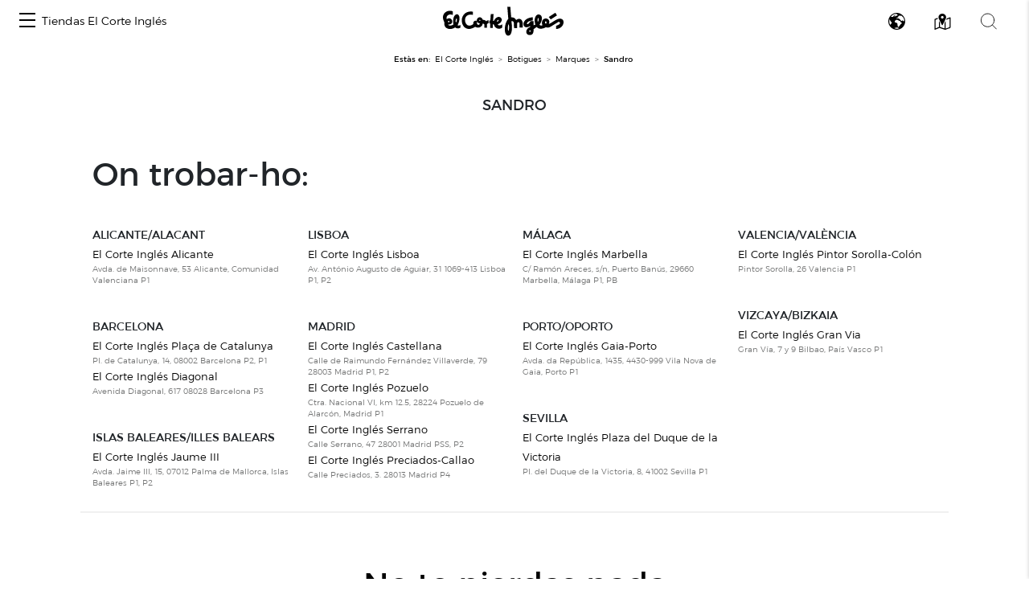

--- FILE ---
content_type: text/css
request_url: https://www.elcorteingles.es/sgfm/SGFM/assets/stylesheets/crs.css
body_size: 157668
content:
@font-face{font-family:'Open Sans';src:url('fonts/opensans-regular-webfont.eot?2');src:url('fonts/opensans-regular-webfont.eot?#iefix') format('embedded-opentype'),url('fonts/opensans-regular-webfont.woff?2') format('woff'),url('fonts/opensans-regular-webfont.ttf?2') format('truetype'),url('fonts/opensans-regular-webfont.svg?2') format('svg');font-weight:normal;font-style:normal}@font-face{font-family:'Open Sans';src:url('fonts/opensans-bold-webfont.eot?2');src:url('fonts/opensans-bold-webfont.eot?#iefix') format('embedded-opentype'),url('fonts/opensans-bold-webfont.woff?2') format('woff'),url('fonts/opensans-bold-webfont.ttf?2') format('truetype'),url('fonts/opensans-bold-webfont.svg?2') format('svg');font-weight:bold;font-style:normal}@font-face{font-family:'Lato';src:url('fonts/lato-regular-webfont.eot?2');src:url('fonts/lato-regular-webfont.eot?#iefix') format('embedded-opentype'),url('fonts/lato-regular-webfont.woff?2') format('woff'),url('fonts/lato-regular-webfont.ttf?2') format('truetype'),url('fonts/lato-regular-webfont.svg?2') format('svg');font-style:normal}@font-face{font-family:'moonshine-font';src:url('fonts/moonshine-font.eot?2');src:url('fonts/moonshine-font.eot?#iefix') format('embedded-opentype'),url('fonts/moonshine-font.woff?2') format('woff'),url('fonts/moonshine-font.ttf?2') format('truetype'),url('fonts/moonshine-font.svg?2') format('svg');font-weight:normal;font-style:normal}@-ms-keyframes spin{from{-ms-transform:rotate(0deg)}to{-ms-transform:rotate(360deg)}}@-moz-keyframes spin{from{-moz-transform:rotate(0deg)}to{-moz-transform:rotate(360deg)}}@-webkit-keyframes spin{from{-webkit-transform:rotate(0deg)}to{-webkit-transform:rotate(360deg)}}@keyframes spin{from{transform:rotate(0deg)}to{transform:rotate(360deg)}}.clear:before,.clear:after{overflow:hidden;height:0;content:'';display:block}.clear:after{clear:both}.inl-blk{display:inline-block}.v-mid{vertical-align:middle}.fl{float:left}.fr{float:right}.cl{clear:left}.txt-ind{text-indent:-9999px;display:inline-block}.flow-y{overflow-y:auto}.viewport{width:58em}.container{width:58em}*{margin:0;padding:0}.vp{position:relative;margin:0 auto;padding:0 1em;max-width:75em}.vp:before,.vp:after{overflow:hidden;height:0;content:'';display:block}.vp:after{clear:both}.cb:after{content:'';display:block;clear:both}.container{margin:0 auto;position:relative}.c1,.c2,.c25,.c3,.c4,.c5,.c6,.c7,.c8,.c9,.c95,.c10,.c11,.c12{display:table-cell;float:left;position:relative;font-size:16px;font-size:1rem;display:block\9}.c12{width:100%}.c11{width:91.66666667%}.c10{width:83.33333333%}.c95{width:80%}.c9{width:75%}.c8{width:66.66666667%}.c7{width:58.33333333%}.c6{width:50%}.c5{width:41.66666667%}.c4{width:33.33333333%}.c3{width:25%}.c25{width:20%}.c2{width:16.66666667%}.c1{width:8.33333333%}.o11{margin-left:91.66666667%}.o10{margin-left:83.33333333%}.o9{margin-left:75%}.o8{margin-left:66.66666667%}.o7{margin-left:58.33333333%}.o6{margin-left:50%}.o5{margin-left:41.66666667%}.o4{margin-left:33.33333333%}.o3{margin-left:25%}.o2{margin-left:16.66666667%}.o1{margin-left:8.33333333%}*[class*="visible-"]{display:none}*[class*="hidden-"]{display:block}.tc{text-align:center}.tl{text-align:left}.tr{text-align:right}.rel{position:relative}.cx,.cy,.left,.right,.top,.bottom,.abs{position:absolute}.cx{width:100%;margin:0 auto;left:0;right:0}.cy{top:50%;-webkit-transform:translate3d(0, -50%, 0);-ms-transform:translateY(-50%);transform:translateY(-50%)}.left{left:0}.right{right:0}.top{top:0}.bottom{bottom:0}.hidden-l,.hidden-xl,.hidden-xxl{display:none\9}@media only screen and (max-width: 19.9375em){.hidden-xxs{display:none !important}.visible-xxs{display:block}.c1-xxs,.c2-xxs,.c3-xxs,.c4-xxs,.c5-xxs,.c6-xxs,.c7-xxs,.c8-xxs,.c9-xxs,.c10-xxs,.c11-xxs,.c12-xxs{display:table-cell;float:left;position:relative}.c12-xxs{width:100%}.c11-xxs{width:91.66666667%}.c10-xxs{width:83.33333333%}.c9-xxs{width:75%}.c8-xxs{width:66.66666667%}.c7-xxs{width:58.33333333%}.c6-xxs{width:50%}.c5-xxs{width:41.66666667%}.c4-xxs{width:33.33333333%}.c3-xxs{width:25%}.c2-xxs{width:16.66666667%}.c1-xxs{width:8.33333333%}.o11-xxs{margin-left:91.66666667%}.o10-xxs{margin-left:83.33333333%}.o9-xxs{margin-left:75%}.o8-xxs{margin-left:66.66666667%}.o7-xxs{margin-left:58.33333333%}.o6-xxs{margin-left:50%}.o5-xxs{margin-left:41.66666667%}.o4-xxs{margin-left:33.33333333%}.o3-xxs{margin-left:25%}.o2-xxs{margin-left:16.66666667%}.o1-xxs{margin-left:8.33333333%}.o0-xxs{margin-left:0}.cx-xxs,.cy-xxs,.left-xxs,.right-xxs,.top-xxs,.bottom-xxs{position:absolute}.cx-xxs{width:100%;margin:0 auto;left:0;right:0}.cy-xxs{top:50%;-webkit-transform:translateY(-50%);-ms-transform:translateY(-50%);transform:translateY(-50%)}.left-xxs{left:0;right:auto}.right-xxs{right:0;left:auto}.top-xxs{top:0;bottom:auto}.bottom-xxs{bottom:0;top:auto}}@media only screen and (min-width: 20em) and (max-width: 29.9375em){.hidden-xs{display:none !important}.visible-xs{display:block}.c1-xs,.c2-xs,.c3-xs,.c4-xs,.c5-xs,.c6-xs,.c7-xs,.c8-xs,.c9-xs,.c10-xs,.c11-xs,.c12-xs{display:table-cell;float:left;position:relative}.c12-xs{width:100%}.c11-xs{width:91.66666667%}.c10-xs{width:83.33333333%}.c9-xs{width:75%}.c8-xs{width:66.66666667%}.c7-xs{width:58.33333333%}.c6-xs{width:50%}.c5-xs{width:41.66666667%}.c4-xs{width:33.33333333%}.c3-xs{width:25%}.c2-xs{width:16.66666667%}.c1-xs{width:8.33333333%}.o11-xs{margin-left:91.66666667%}.o10-xs{margin-left:83.33333333%}.o9-xs{margin-left:75%}.o8-xs{margin-left:66.66666667%}.o7-xs{margin-left:58.33333333%}.o6-xs{margin-left:50%}.o5-xs{margin-left:41.66666667%}.o4-xs{margin-left:33.33333333%}.o3-xs{margin-left:25%}.o2-xs{margin-left:16.66666667%}.o1-xs{margin-left:8.33333333%}.o0-xs{margin-left:0}.cx-xs,.cy-xs,.left-xs,.right-xs,.top-xs,.bottom-xs{position:absolute}.cx-xs{width:100%;margin:0 auto;left:0;right:0}.cy-xs{top:50%;-webkit-transform:translateY(-50%);-ms-transform:translateY(-50%);transform:translateY(-50%)}.left-xs{left:0;right:auto}.right-xs{right:0;left:auto}.top-xs{top:0;bottom:auto}.bottom-xs{bottom:0;top:auto}}@media only screen and (min-width: 30em) and (max-width: 37.4375em){.hidden-s{display:none !important}.visible-s{display:block}.c1-s,.c2-s,.c3-s,.c4-s,.c5-s,.c6-s,.c7-s,.c8-s,.c9-s,.c10-s,.c11-s,.c12-s{display:table-cell;float:left;position:relative}.c12-s{width:100%}.c11-s{width:91.66666667%}.c10-s{width:83.33333333%}.c9-s{width:75%}.c8-s{width:66.66666667%}.c7-s{width:58.33333333%}.c6-s{width:50%}.c5-s{width:41.66666667%}.c4-s{width:33.33333333%}.c3-s{width:25%}.c2-s{width:16.66666667%}.c1-s{width:8.33333333%}.o11-s{margin-left:91.66666667%}.o10-s{margin-left:83.33333333%}.o9-s{margin-left:75%}.o8-s{margin-left:66.66666667%}.o7-s{margin-left:58.33333333%}.o6-s{margin-left:50%}.o5-s{margin-left:41.66666667%}.o4-s{margin-left:33.33333333%}.o3-s{margin-left:25%}.o2-s{margin-left:16.66666667%}.o1-s{margin-left:8.33333333%}.o0-s{margin-left:0}.cx-s,.cy-s,.left-s,.right-s,.top-s,.bottom-s{position:absolute}.cx-s{width:100%;margin:0 auto;left:0;right:0}.cy-s{top:50%;-webkit-transform:translateY(-50%);-ms-transform:translateY(-50%);transform:translateY(-50%)}.left-s{left:0;right:auto}.right-s{right:0;left:auto}.top-s{top:0;bottom:auto}.bottom-s{bottom:0;top:auto}}@media only screen and (min-width: 37.5em) and (max-width: 47.9375em){.hidden-m{display:none !important}.visible-m{display:block}.c1-m,.c2-m,.c3-m,.c4-m,.c5-m,.c6-m,.c7-m,.c8-m,.c9-m,.c10-m,.c11-m,.c12-m{display:table-cell;float:left;position:relative}.c12-m{width:100%}.c11-m{width:91.66666667%}.c10-m{width:83.33333333%}.c9-m{width:75%}.c8-m{width:66.66666667%}.c7-m{width:58.33333333%}.c6-m{width:50%}.c5-m{width:41.66666667%}.c4-m{width:33.33333333%}.c3-m{width:25%}.c2-m{width:16.66666667%}.c1-m{width:8.33333333%}.o11-m{margin-left:91.66666667%}.o10-m{margin-left:83.33333333%}.o9-m{margin-left:75%}.o8-m{margin-left:66.66666667%}.o7-m{margin-left:58.33333333%}.o6-m{margin-left:50%}.o5-m{margin-left:41.66666667%}.o4-m{margin-left:33.33333333%}.o3-m{margin-left:25%}.o2-m{margin-left:16.66666667%}.o1-m{margin-left:8.33333333%}.o0-m{margin-left:0}.cx-m,.cy-m,.left-m,.right-m,.top-m,.bottom-m{position:absolute}.cx-m{width:100%;margin:0 auto;left:0;right:0}.cy-m{top:50%;-webkit-transform:translateY(-50%);-ms-transform:translateY(-50%);transform:translateY(-50%)}.left-m{left:0;right:auto}.right-m{right:0;left:auto}.top-m{top:0;bottom:auto}.bottom-m{bottom:0;top:auto}}@media only screen and (min-width: 48em) and (max-width: 56.1875em){.hidden-l{display:none !important}.visible-l{display:block}.c1-l,.c2-l,.c3-l,.c4-l,.c5-l,.c6-l,.c7-l,.c8-l,.c9-l,.c10-l,.c11-l,.c12-l{display:table-cell;float:left;position:relative}.c12-l{width:100%}.c11-l{width:91.66666667%}.c10-l{width:83.33333333%}.c9-l{width:75%}.c8-l{width:66.66666667%}.c7-l{width:58.33333333%}.c6-l{width:50%}.c5-l{width:41.66666667%}.c4-l{width:33.33333333%}.c3-l{width:25%}.c2-l{width:16.66666667%}.c1-l{width:8.33333333%}.o11-l{margin-left:91.66666667%}.o10-l{margin-left:83.33333333%}.o9-l{margin-left:75%}.o8-l{margin-left:66.66666667%}.o7-l{margin-left:58.33333333%}.o6-l{margin-left:50%}.o5-l{margin-left:41.66666667%}.o4-l{margin-left:33.33333333%}.o3-l{margin-left:25%}.o2-l{margin-left:16.66666667%}.o1-l{margin-left:8.33333333%}.o0-l{margin-left:0}.cx-l,.cy-l,.left-l,.right-l,.top-l,.bottom-l{position:absolute}.cx-l{width:100%;margin:0 auto;left:0;right:0}.cy-l{top:50%;-webkit-transform:translateY(-50%);-ms-transform:translateY(-50%);transform:translateY(-50%)}.left-l{left:0;right:auto}.right-l{right:0;left:auto}.top-l{top:0;bottom:auto}.bottom-l{bottom:0;top:auto}}@media only screen and (min-width: 56.25em) and (max-width: 68.6875em){.vp{max-width:58em}.container{max-width:60em}.hidden-xl{display:none !important}.visible-xl{display:block}.c1-xl,.c2-xl,.c3-xl,.c4-xl,.c5-xl,.c6-xl,.c7-xl,.c8-xl,.c9-xl,.c10-xl,.c11-xl,.c12-xl{display:table-cell;float:left;position:relative}.c12-xl{width:100%}.c11-xl{width:91.66666667%}.c10-xl{width:83.33333333%}.c9-xl{width:75%}.c8-xl{width:66.66666667%}.c7-xl{width:58.33333333%}.c6-xl{width:50%}.c5-xl{width:41.66666667%}.c4-xl{width:33.33333333%}.c3-xl{width:25%}.c2-xl{width:16.66666667%}.c1-xl{width:8.33333333%}.o11-xl{margin-left:91.66666667%}.o10-xl{margin-left:83.33333333%}.o9-xl{margin-left:75%}.o8-xl{margin-left:66.66666667%}.o7-xl{margin-left:58.33333333%}.o6-xl{margin-left:50%}.o5-xl{margin-left:41.66666667%}.o4-xl{margin-left:33.33333333%}.o3-xl{margin-left:25%}.o2-xl{margin-left:16.66666667%}.o1-xl{margin-left:8.33333333%}.o0-xl{margin-left:0}.cx-xl,.cy-xl,.left-xl,.right-xl,.top-xl,.bottom-xl{position:absolute}.cx-xl{width:100%;margin:0 auto;left:0;right:0}.cy-xl{top:50%;-webkit-transform:translateY(-50%);-ms-transform:translateY(-50%);transform:translateY(-50%)}.left-xl{left:0;right:auto}.right-xl{right:0;left:auto}.top-xl{top:0;bottom:auto}.bottom-xl{bottom:0;top:auto}}@media only screen and (min-width: 68.75em){.vp{min-width:68.75em;max-width:75em;padding:0 1em}.container{width:62em}.hidden-xxl{display:none !important}.visible-xxl{display:block}.c1-xxl,.c2-xxl,.c3-xxl,.c4-xxl,.c5-xxl,.c6-xxl,.c7-xxl,.c8-xxl,.c9-xxl,.c10-xxl,.c11-xxl,.c12-xxl{display:table-cell;float:left;position:relative}.c12-xxl{width:100%}.c11-xxl{width:91.66666667%}.c10-xxl{width:83.33333333%}.c9-xxl{width:75%}.c8-xxl{width:66.66666667%}.c7-xxl{width:58.33333333%}.c6-xxl{width:50%}.c5-xxl{width:41.66666667%}.c4-xxl{width:33.33333333%}.c3-xxl{width:25%}.c2-xxl{width:16.66666667%}.c1-xxl{width:8.33333333%}.o11-xxl{margin-left:91.66666667%}.o10-xxl{margin-left:83.33333333%}.o9-xxl{margin-left:75%}.o8-xxl{margin-left:66.66666667%}.o7-xxl{margin-left:58.33333333%}.o6-xxl{margin-left:50%}.o5-xxl{margin-left:41.66666667%}.o4-xxl{margin-left:33.33333333%}.o3-xxl{margin-left:25%}.o2-xxl{margin-left:16.66666667%}.o1-xxl{margin-left:8.33333333%}.o0-xxl{margin-left:0}.cx-xxl,.cy-xxl,.left-xxl,.right-xxl,.top-xxl,.bottom-xxl{position:absolute}.cx-xxl{width:100%;margin:0 auto;left:0;right:0}.cy-xxl{top:50%;-webkit-transform:translateY(-50%);-ms-transform:translateY(-50%);transform:translateY(-50%)}.left-xxl{left:0;right:auto}.right-xxl{right:0;left:auto}.top-xxl{top:0;bottom:auto}.bottom-xxl{bottom:0;top:auto}}ul,ol{list-style:none;padding:0;margin:0}h1,h2,h3,h4,h5,h6{margin:0;padding:0;line-height:1em}input{outline:none}form.f h2,form.f h3,form.f h4,form.f h5{font-weight:lighter!important;color:#3e3e3e;font-size:1.6em;line-height:90%;padding:0;margin:1em 0 .5em}form.f h3{font-size:1.3em;margin-bottom:1em;border-bottom:1px solid #e1e1e1;padding:.3em 0}form.f h4{font-size:1.4em;margin-bottom:1em;padding:.3em 0;line-height:1.3em}form.f .info,form.f p{font-size:.9em;margin:1em 0;color:#3e3e3e}form.f label{cursor:pointer;cursor:hand;display:block;clear:both;padding-bottom:.2em;color:#757676;font-size:.9em}form.f label.radio{display:inline;padding-right:1.5em;line-height:1em}form.f label.required::after{content:" *"}form.f input[type="text"],form.f input[type="email"],form.f input[type="password"],form.f input[type="number"]{box-sizing:border-box;width:100%;height:2.3em;padding:.4em .5em;border:1px solid #c5c5c5;line-height:1.1em;margin:.2em 0 1.5em;background-color:#fff !important}form.f input[type="checkbox"],form.f input[type="radio"]{width:1em;height:1em;display:inline;margin:0 .4em 1.2em 0}form.f select{box-sizing:border-box;width:100%;height:2.3em;padding:.4em .5em;border:1px solid #c5c5c5;line-height:1.1em;margin:.2em 0 1.5em;background-color:#fff !important;font-size:.85em;color:#3e3e3e;border-radius:0}form.f input,form.f textarea{display:block;font-size:.9em;color:#3e3e3e;outline:0}form.f fieldset{width:100%;margin:0;padding:0 0 1em 0;border:0}form.f fieldset.caption legend{color:#3e3e3e;font-weight:lighter;font-size:1.4em;font-family:Lato,arial,sans-serif;border-bottom:1px solid #e1e1e1;padding-bottom:.3em!important;margin-bottom:1em}form.f legend{margin:.4em 0;padding:0!important;font-size:1em;color:#757676;font-weight:bold}form.f .selectable{border-radius:0;position:relative;padding:.1em;border:1px solid #c5c5c5;content:" ";background:url('images/selects.svg') right -3px no-repeat;height:1.79em;margin:.2em 0 1em;overflow:hidden}form.f .selectable span{color:#3e3e3e;font-size:.9em;padding:.4em .5em}form.f .selectable select{border:0;width:100%;height:100%;z-index:1;position:absolute}input[type="submit"]{cursor:pointer}.debug{height:1.5em;overflow:hidden}.debug:before{text-align:center;font-weight:bold;font-size:.75em;text-transform:uppercase;letter-spacing:1px;display:block;content:'Debug';line-height:2em;background:#fc0;box-shadow:0 .25em .5em rgba(0,0,0,0.2);margin-bottom:2em}.debug:hover{height:auto;overflow:inherit}.debug:hover pre{padding:2em;font-family:monospace}table .left{text-align:left}table .center{text-align:center}table .right{text-align:right}table h4{font-size:1em}tr.odd td{background:#FFF}td:last-child{text-align:center;padding:0}thead td{font-weight:bold}td td{font-size:.9em}table table td{width:100%;text-align:left;font-size:.85em}.order-row-details h4{font-size:1em !important}.table-submenu{background-color:#fcfcfc}@media only screen and (min-width: 68.75em),only screen and (min-width: 56.25em) and (max-width: 68.6875em),only screen and (min-width: 48em) and (max-width: 56.1875em),only screen and (min-width: 37.5em) and (max-width: 47.9375em){.table1,.table2{display:block}.table1 thead,.table2 thead,.table1 tbody,.table2 tbody{display:inline-block;width:100%}.table1 thead tr,.table2 thead tr,.table1 tbody tr,.table2 tbody tr{display:inline-flex;display:-webkit-box;justify-content:space-around;-webkit-box-orient:horizontal;-webkit-box-pack:justify}.table1 thead tr td,.table2 thead tr td,.table1 tbody tr td,.table2 tbody tr td,.table1 thead tr th,.table2 thead tr th,.table1 tbody tr th,.table2 tbody tr th{padding:.5em !important;-webkit-flex:1;display:block}.table1 thead tr td span,.table2 thead tr td span,.table1 tbody tr td span,.table2 tbody tr td span,.table1 thead tr th span,.table2 thead tr th span,.table1 tbody tr th span,.table2 tbody tr th span{padding:2em 0em;display:block}.table1 thead tr td,.table2 thead tr td,.table1 tbody tr td,.table2 tbody tr td{word-wrap:break-word}.table1 thead tr th,.table2 thead tr th,.table1 tbody tr th,.table2 tbody tr th{vertical-align:inherit;display:table-cell;border-collapse:collapse}.table1 td,.table1 th{width:20%}}@media only screen and (min-width: 68.75em){.table2 td,.table2 th{width:12.5% !important}.table2 td:nth-child(3),.table2 th:nth-child(3){width:37.5% !important}.table2 td:last-child,.table2 th:last-child{width:37.5% !important}}@media only screen and (min-width: 56.25em) and (max-width: 68.6875em){.table2 td,.table2 th{width:15% !important}.table2 td:nth-child(3),.table2 th:nth-child(3){width:35% !important}.table2 td:last-child,.table2 th:last-child{width:35% !important}}@media only screen and (min-width: 48em) and (max-width: 56.1875em){.table2 td,.table2 th{width:15% !important}.table2 td:nth-child(3),.table2 th:nth-child(3){width:35% !important}.table2 td:last-child,.table2 th:last-child{width:35% !important}}@media only screen and (min-width: 37.5em) and (max-width: 47.9375em){.table2 td,.table2 th{width:15% !important}.table2 td:nth-child(3),.table2 th:nth-child(3){width:35% !important}.table2 td:last-child,.table2 th:last-child{width:35% !important}}@media only screen and (min-width: 30em) and (max-width: 37.4375em),only screen and (min-width: 20em) and (max-width: 29.9375em),only screen and (max-width: 19.9375em){.datalist-table{display:block}.datalist-table thead,.datalist-table tbody{display:inline-block;width:100%}.datalist-table thead tr,.datalist-table tbody tr{display:inline-flex;display:-webkit-box;justify-content:space-around;-webkit-box-orient:vertical;-webkit-box-pack:justify}.datalist-table thead tr td,.datalist-table tbody tr td,.datalist-table thead tr th,.datalist-table tbody tr th{padding:.5em !important;word-wrap:break-word;-webkit-flex:1;display:block}.datalist-table thead tr th,.datalist-table tbody tr th{width:100% !important}}.icon,.logo{font-family:'moonshine-font',Open Sans,Arial,sans-serif;speak:none;font-style:normal;font-weight:normal;font-variant:normal;text-transform:none;text-decoration:none;-webkit-font-smoothing:antialiased;-moz-osx-font-smoothing:grayscale;transition:color .25s ease-in-out;-webkit-transition:color .25s ease-in-out;-moz-transition:color .25s ease-in-out;-ms-transition:color .25s ease-in-out;-o-transition:color .25s ease-in-out}.icon{font-size:16px;font-size:1rem}.icon span{display:none}.logo.eci:before{content:"\e911"}.logo.eci{color:#008c2e}.logo.hipercor:before{content:"\e912"}.logo.hipercor{color:#1969a3}.icon.i-cne:before{content:"\e915"}.icon.i-cne:hover{color:#61bbcc}.icon.i-cnc:before{content:"\e913"}.icon.i-cnc:hover{color:#e99292}.icon.i-cncar:before{content:"\e914"}.icon.i-cncar:hover{color:#a6d09f}.icon.i-shop-return:before{content:"\e918"}.icon.i-shop-return:hover{color:#cac9aa}.icon.i-shop-return-pt:before{content:"\e96e"}.icon.i-shop-return-pt:hover{color:#cac9aa}@media (-webkit-min-device-pixel-ratio:2),(min-resolution:192dpi){.logo.eci:before,.icon.i-cne:before,.icon.i-cne:hover,.icon.i-cnc:before,.icon.i-cnc:hover,.icon.i-cncar:before,.icon.i-cncar:hover,.icon.i-shop-return:before,.icon.i-shop-return:hover{content:""}}.icon.android:before{content:"\e901"}.icon.android:hover{color:#90be4e !important}.icon.apple:before{content:"\e902"}.icon.apple:hover{color:#000 !important}.icon.fb-messenger:before{content:"\e96d"}.icon.fb-messenger:hover{color:#0084ff !important}.icon.fb-messenger-big:before{content:"\e96c"}.icon.fb-messenger-big:hover{color:#0084ff !important}.icon.facebook:before{content:"\e903"}.icon.facebook:hover{color:#3b5998 !important}.icon.facebook-big:before{content:"\e905"}.icon.facebook-big:hover{color:#3b5998 !important}.icon.google-plus:before{content:"\e90d"}.icon.google-plus:hover{color:#d34836 !important}.icon.google-plus-big:before{content:"\e90c"}.icon.google-plus-big:hover{color:#d34836 !important}.icon.kedin-big:before{content:"\e906"}.icon.kedin-big:hover{color:#b00000 !important}.icon.pinterest:before{content:"\e90f"}.icon.pinterest:hover{color:#cb2027 !important}.icon.pinterest-big:before{content:"\e90e"}.icon.pinterest-big:hover{color:#cb2027 !important}.icon.rss:before{content:"\e910"}.icon.tuenti:before{content:"\e907"}.icon.tuenti:hover{color:#8bcff2 !important}.icon.tuenti-big:before{content:"\e908"}.icon.tuenti-big:hover{color:#8bcff2 !important}.icon.twitter:before{content:"\e909"}.icon.twitter:hover{color:#55acee !important}.icon.twitter-big:before{content:"\e90a"}.icon.twitter-big:hover{color:#55acee !important}.icon.instagram-big:before{content:"\e900"}.icon.instagram-big:hover{color:#b7388d !important}.icon.youtube-big:before{content:"\e90b"}.icon.youtube-big:hover{color:#b00 !important}.icon.whatsapp-small:before{content:"\e904"}.icon.list-2:before{content:"\e922"}.icon.list-3:before{content:"\e923"}.icon.list-4:before{content:"\e924"}.icon.search:before{content:"\e954"}.icon.mail:before{content:"\e948"}.icon.check:before{content:"\e95a"}.icon.delete:before{content:"\e92a"}.icon.cross:before{content:"\e958"}.icon.burger:before{content:"\e921";margin-right:10px}.icon.info:before{content:"\e944"}.icon.info-solid:before{content:"\e946"}.icon.info-circle:before{content:"\e945"}.icon.department-stores:before{content:"\e92c"}.icon.euro:before{content:"\f153"}.icon.qrcode:before{content:"\f029"}.icon.checkbox:before{content:"\e925"}.icon.checkbox_selected:before{content:"\e926"}.icon.sort:before{content:"\e957"}.icon.phone:before{content:"\e94f";margin-right:.3em}.icon.close-session:before{content:"\e927"}.icon.help:before{content:"\e92f"}.icon.shopping-bag:before{content:"\e955"}.icon.user:before{content:"\e95f"}.icon.orders:before{content:"\e94c"}.icon.plus-circle:before{content:"\e952"}.icon.plus-solid:before{content:"\e953"}.icon.plus:before{content:"\e951"}.icon.minus:before{content:"\e949"}.icon.minus-circle:before{content:"\e94a"}.icon.minus-solid:before{content:"\e94b"}.icon.spinner:before{content:"\e959"}.icon.calendar:before{content:"\f073"}.icon.delivery:before{content:"\e92b"}.icon.i-delivery-truck:before{content:"\e937"}.icon.submenu:before{content:"\e91f"}.icon.doc:before{content:"\e92d"}.icon.pdf:before{content:"\e94e"}.icon.play-button:before{content:"\e950"}.icon.arrow-up:before{content:"\e920";font-size:.7em}.icon.arrow-down:before{content:"\e91c";font-size:.7em}.icon.arrow-left:before{content:"\e91d";font-size:.7em}.icon.arrow-right:before{content:"\e91e";font-size:.7em}.icon.edit-item:before{content:"\e969"}.icon.i-up:before{content:"\e91b"}.icon.i-gift:before{content:"\e938"}.icon.i-contrast:before{content:"\e936"}.icon.i-comparison:before{content:"\e935"}.icon.kebab:before{content:"\e96a"}.icon.wishlist-plus:before{content:"\e965"}.icon.wishlist-minus:before{content:"\e964"}.icon.i-wishlist:before{content:"\e941"}.icon.i-wishlist-border:before{content:"\e942"}.icon.i-settings:before{content:"\e963"}.icon.solid-circle:before{content:"\e956"}.icon.i-lock:before{content:"\e947"}.icon.i-unlock:before{content:"\e95e"}.icon.i-comment:before{content:"\e928"}.icon.i-comment-solid:before{content:"\e929"}.icon.i-no-comment-solid:before{content:"\e93d"}.icon.i-geo:before{content:"\e96b"}.icon.i-sound:before{content:"\e93f"}.icon.i-sound-b:before{content:"\e940"}.icon.i-add-list:before{content:"\e932"}.icon.i-added-list:before{content:"\e933";color:#8c8}.icon.i-language:before{content:"\e939"}.icon.i-new-list:before{content:"\e93b"}.icon.i-new-quicklist:before{content:"\e93c"}.icon.i-reorder:before{content:"\e93e"}.icon.i-market-bag:before{content:"\e93a"}.icon.i-building:before{content:"\e934"}.icon.i-world:before{content:"\e943"}.icon.i-eci-card:before{content:"\e916"}.icon.i-clipboard:before{content:"\e917"}.icon.i-share:before{content:"\e95c"}.icon.i-calculator:before{content:"\e970"}.icon.trash:before{content:"\f014"}.icon.print:before{content:"\f02f"}.icon.shopping-cart:before{content:"\f07a"}.icon.credit-card:before{content:"\f09d"}.icon.zoom-in:before{content:"\f00e"}.icon.zoom-in{margin:0 .3em .3em 0;font-size:1.2em}.icon.zoom-out:before{content:"\f010"}.icon.i-jewelry:before{content:"\e649"}.icon.i-bra:before{content:"\e643"}.icon.i-kids:before{content:"\e64a"}.icon.i-kshoes:before{content:"\e64b"}.icon.i-bshoes:before{content:"\e644"}.icon.i-mshoes:before{content:"\e64d"}.icon.i-wshoes:before{content:"\e659"}.icon.i-mbsize:before{content:"\e64c"}.icon.i-wbsize:before{content:"\e658"}.icon.i-petitte:before{content:"\e64f"}.icon.i-pants:before{content:"\e64e"}.icon.i-mjeans:before{content:"\e968"}.icon.i-wjeans:before{content:"\e967"}.icon.i-gloves:before{content:"\e645"}.icon.i-hat:before{content:"\e646"}.icon.i-belt:before{content:"\e642"}.icon.i-babies:before{content:"\e641"}.icon.i-polo:before{content:"\e650"}.icon.i-premama:before{content:"\e651"}.icon.i-shirt:before{content:"\e652"}.icon.i-suit:before{content:"\e653"}.icon.i-trunks:before{content:"\e654"}.icon.i-tshirt:before{content:"\e655"}.icon.i-underwear:before{content:"\e656"}.icon.i-wbottom:before{content:"\e657"}.icon.i-wtop:before{content:"\e65a"}.icon.i-dgown:before{content:"\e919"}.icon.i-pajama:before{content:"\e91a"}.icon.i-socks:before{content:"\e930"}.icon.i-swimsuit:before{content:"\e95b"}.icon.i-bswimsuit:before{content:"\e960"}.icon.i-pants-lingerie:before{content:"\e94d"}.icon.i-tshirt-lingerie:before{content:"\e966"}.icon.i-panties:before{content:"\e95d"}@media only screen and (min-width: 37.5em) and (max-width: 47.9375em),only screen and (min-width: 30em) and (max-width: 37.4375em),only screen and (min-width: 20em) and (max-width: 29.9375em),only screen and (max-width: 19.9375em){.icon{font-size:1.35rem}}*{font-family:Open Sans,Arial,sans-serif;-webkit-box-sizing:border-box;-moz-box-sizing:border-box;box-sizing:border-box}h1,h2,h3{font-family:Lato,sans-serif}h4.heading{padding:.5em 0;font-size:.9em;display:inline-block;border-bottom:5px solid #d9d9d9;clear:both;text-transform:uppercase;font-weight:normal;margin-top:1em}hr{border:none;height:1px;background:#e1e1e1;width:100%}a{color:#757676;cursor:pointer}a img{border:none}a:hover{color:#3e3e3e}.hidden{display:none}.no-visible{visibility:hidden}.visible{display:block !important}.truncate{white-space:nowrap;overflow:hidden;text-overflow:ellipsis;display:block}.truncate.wrap{white-space:normal}.truncate-wrapper{white-space:nowrap;overflow:hidden;text-overflow:ellipsis}.truncate-wrapper .table-title{float:left;font-weight:bold;padding-left:1em}.table-hidden{display:none}.truncate-inner{max-width:1px;width:100%}table{width:100%;margin-bottom:1em}tbody{border:1px solid #e1e1e1;border-width:1px 0}th,td{padding:.25em}tbody tr:nth-child(even){background-color:#f0f0f0}tbody tr:nth-child(odd){background-color:#fcfcfc}th{text-align:left;border:1px solid #f0f0f0;background:#fff}.footnote{font-size:.8em}.fixme:after{background:yellow;color:#c30;font-weight:bold;border:1px solid #fc0;box-shadow:0 0 .5em #fc0;display:inline-block;text-align:center;content:'!';border-radius:1em;line-height:1em;width:1em}.tabbed{clear:left}.tabbed .tab-controls{padding-left:.5em}.tabbed .tab-ctrl,.tabbed .tabbed-ctrl{font-weight:normal;text-transform:uppercase;font-size:.75em;float:left;position:relative;z-index:1;margin:0 2em 0 0;padding:.5em 0;cursor:pointer;border-bottom:5px solid transparent;color:#b7b7b7}.tabbed .tab-ctrl.active,.tabbed .tabbed-ctrl.active{color:#3e3e3e;border-bottom-style:dotted;cursor:default;border-bottom:5px solid #d9d9d9}.tabbed .tab-ctrl.see-all,.tabbed .tabbed-ctrl.see-all{float:right;margin:0}.tabbed .tab-ctrl.see-all a,.tabbed .tabbed-ctrl.see-all a{text-decoration:none}.tabbed .tab{position:relative;z-index:1;float:left;width:100%;padding:1em 0;border:1px solid #d9d9d9;border-width:1px 0 0 0}.tabbed .tab.foot{border:none;padding:0}.tabbed .tab h5.heading,.tabbed .tab h3.heading{margin:1em 0;clear:left;text-transform:uppercase;font-weight:normal;color:#3e3e3e;border-bottom:1px solid #e1e1e1}.tabbed .tab h5.heading span,.tabbed .tab h3.heading span{font-size:.9em;margin:0 .5em;padding:.5em 0;display:inline-block;border-bottom:5px solid #e1e1e1}#loading-help{width:100%;padding:1em;background-color:#fff;position:fixed;z-index:9999999;top:50%;margin-top:-3em;height:6em;transition:opacity .5s ease-in-out;-webkit-transition:opacity .5s ease-in-out;-moz-transition:opacity .5s ease-in-out;-ms-transition:opacity .5s ease-in-out;-o-transition:opacity .5s ease-in-out;opacity:.85;-ms-filter:progid:DXImageTransform.Microsoft.Alpha(opacity=(85));-ms-filter:"progid:DXImageTransform.Microsoft.Alpha(Opacity=85)"}#loading-help.hidden{display:block !important;border:none;opacity:0;-ms-filter:progid:DXImageTransform.Microsoft.Alpha(opacity=(0));-ms-filter:"progid:DXImageTransform.Microsoft.Alpha(Opacity=0)";height:0;padding:0;overflow:hidden}.hidden .loading:before{-webkit-animation:none;-moz-animation:none;-ms-animation:none;animation:none}.loading{width:24px;height:21px;margin:.5em auto;-webkit-animation:spin 1s infinite linear;-moz-animation:spin 1s infinite linear;-ms-animation:spin 1s infinite linear;animation:spin 1s infinite linear}@-webkit-keyframes spin{from{-webkit-transform:rotate(0deg);-moz-transform:rotate(0deg);-ms-transform:rotate(0deg);transform:rotate(0deg)}to{-webkit-transform:rotate(360deg);-moz-transform:rotate(360deg);-ms-transform:rotate(360deg);transform:rotate(360deg)}}.loading:before{font-size:1.5em;color:#757676}.loading-txt{text-align:center;font-size:.75em;color:#3e3e3e;text-transform:uppercase;font-weight:lighter;letter-spacing:.25em}.back-www{position:absolute;margin-top:2.35em;width:100%;line-height:1.6em;font-size:.8em;padding:.4em 0 .4em 0;text-align:center;background:#fcfec1;color:#000;z-index:4}.naked .back-www{display:none}.error_page header{min-height:3.5em}#error-container{padding:3em 0 1em 0}#error-container span,#error-container p{display:block;font-size:5em;margin:0 auto;font-weight:bold;font-family:Lato,sans-serif;text-align:center}#error-container span{padding:.1em .2em!important;font-size:5em;color:#f66}#error-container span.green{font-size:3em;color:#8c8}#error-container p{font-size:1em;font-weight:normal;padding-top:1em;color:#757676}#error-container .phone{display:block;padding-top:1em;font-family:Lato,sans-serif;font-size:2.5em;font-weight:bold}#error-container .phone::before{font-family:moonshine-font;color:#8c8}#error-alternatives{margin-top:3em;background-color:#fafafa;padding:0 2em 2em 2em;border:1px solid #ddd}#error-alternatives h4{font-size:1.1em;margin:0 0 .8em 0;padding-top:2em;color:#3e3e3e}#error-alternatives ul li{padding-bottom:.3em;font-size:.9em}.footer-error{height:400px}@media only screen and (min-width: 37.5em) and (max-width: 47.9375em),only screen and (min-width: 30em) and (max-width: 37.4375em),only screen and (min-width: 20em) and (max-width: 29.9375em),only screen and (max-width: 19.9375em){.back-www{z-index:31}.back-www.behind{z-index:0}#logotype a{margin-top:.3em}.loading{font-size:1rem}}@media only screen and (min-width: 37.5em) and (max-width: 47.9375em),only screen and (min-width: 30em) and (max-width: 37.4375em),only screen and (min-width: 20em) and (max-width: 29.9375em),only screen and (max-width: 19.9375em){.back-www{min-height:50px;padding:0 70px}}#stories-department iframe{width:100%;border:none}.tablet .vp{max-width:initial}body.tablet{background:#fff}.anniversary_page .vp.content-wrapper{padding:0 !important}#beta-announce{display:none;font-size:12px;padding:6px 2px;text-align:center;background:#fdefc9;border-bottom:1px solid #e0d5b6}.vticker{overflow:hidden}.vticker-container{position:relative;transition:top .25s ease-in-out;-webkit-transition:top .25s ease-in-out;-moz-transition:top .25s ease-in-out;-ms-transition:top .25s ease-in-out;-o-transition:top .25s ease-in-out}.sticked .sticky-content{position:fixed;z-index:2147483646;width:inherit}.sticked #site-bar-bg{background:rgba(255,255,255,0.9);transition:background .2s ease-in-out;-webkit-transition:background .2s ease-in-out;-moz-transition:background .2s ease-in-out;-ms-transition:background .2s ease-in-out;-o-transition:background .2s ease-in-out}.sticked.dragged .sticky-content{z-index:2147483645}.sticked .page-title{width:100%}.page-title{text-align:center;background:#242424}.help{margin-top:1.875em}.sticked .help{margin-top:0}.page-title h1,.page-title h2{letter-spacing:.25em;line-height:2em;height:2.5em;padding:.25em 0;font-family:Lato,sans-serif;text-transform:uppercase;font-size:.75em;color:#b7b7b7}.page-title h2 a{color:#b7b7b7;font-family:Lato,sans-serif;white-space:normal;font-weight:bold;letter-spacing:.25em;line-height:.7em;height:2.5em;word-wrap:break-word;text-transform:uppercase;text-decoration:none}#comparator-box{color:#fff;float:left;padding-top:.25em;display:block;width:0}#comparator-box .internal-box{width:200px;background-color:#fff;height:23px;margin-top:0px}#comparator-box .internal-box img{width:11%;position:relative;top:0px;float:left;margin:0 .3em}#site-bar-bg{box-sizing:content-box;transition:none;-webkit-transition:none;-moz-transition:none;-ms-transition:none;-o-transition:none}#site-bar-wrapper{position:fixed;z-index:4;width:100%;top:0px;height:0;transition:top .3s ease-in-out;-webkit-transition:top .3s ease-in-out;-moz-transition:top .3s ease-in-out;-ms-transition:top .3s ease-in-out;-o-transition:top .3s ease-in-out;transition-delay:2.5s}#site-bar-wrapper.no-delay{transition-delay:0s}#site-bar-wrapper.pushed{top:42px}#site-bar-wrapper.up{top:0px;transition-delay:.70s}.sticked .pushed{top:0px !important}.flying-to-beta #site-bar-wrapper{position:fixed;z-index:4;width:100%;top:29px;height:0;transition:top .475s ease-in-out;-webkit-transition:top .475s ease-in-out;-moz-transition:top .475s ease-in-out;-ms-transition:top .475s ease-in-out;-o-transition:top .475s ease-in-out}.flying-to-beta #site-bar-wrapper.no-delay{transition-delay:0s}.flying-to-beta #site-bar-wrapper.pushed{top:58px;transition:top .275s ease-in-out;-webkit-transition:top .275s ease-in-out;-moz-transition:top .275s ease-in-out;-ms-transition:top .275s ease-in-out;-o-transition:top .275s ease-in-out}.flying-to-beta #site-bar-wrapper.up{top:29px;transition-delay:.70s}.flying-to-beta .sticked .pushed{top:0px !important}.flying-to-beta .sticked #site-bar-wrapper{top:0px !important}#site-bar{z-index:999999999999999;height:0}.tablet .sticked #site-bar{top:0px}.tablet .sticked #site-bar #cart-container{float:right}#cart-summary{float:right}#cart-button,#comparator-url a,#wishlist-url a{display:inline-block;box-sizing:content-box;padding:0em 1em;text-decoration:none;text-transform:uppercase;background:#8c8;color:#008c2e}#wishlist-url a{color:#46905E !important;background:#badeb7 !important}#comparator-url,#wishlist-url{float:right}#comparator-url a,#wishlist-url a{padding:0em .75em;color:#757676;background:#fcfcfc}#comparator-url a.trans,#wishlist-url a.trans{-moz-animation:blink normal 1.5s ease-out;-webkit-animation:blink normal 1.5s ease-out;-ms-animation:blink normal 1.5s ease-out;animation:blink normal 1.5s ease-out;animation-iteration-count:1}@-moz-keyframes blink{0%{opacity:1}50%{opacity:0.5;background:#008c2e}100%{opacity:1}}@-webkit-keyframes blink{0%{opacity:1}50%{opacity:0.5;background:#008c2e}100%{opacity:1}}@-ms-keyframes blink{0%{opacity:1}50%{opacity:0.5;background:#008c2e}100%{opacity:1}}@keyframes blink{0%{opacity:1}50%{opacity:0.5;background:#008c2e}100%{opacity:1}}.tablet #comparator-url .hidden-xxs,.tablet #wishlist-url .hidden-xxs,.tablet #comparator-url .hidden-xs,.tablet #wishlist-url .hidden-xs,.tablet #comparator-url .hidden-s,.tablet #wishlist-url .hidden-s,.tablet #comparator-url .hidden-m,.tablet #wishlist-url .hidden-m{display:none !important}.tablet #comparator-url .hidden-xxl,.tablet #wishlist-url .hidden-xxl,.tablet #comparator-url .hidden-xl,.tablet #wishlist-url .hidden-xl,.tablet #comparator-url .hidden-l,.tablet #wishlist-url .hidden-l{display:block !important}.tablet #comparator-url .hidden-xxl .number,.tablet #wishlist-url .hidden-xxl .number,.tablet #comparator-url .hidden-xl .number,.tablet #wishlist-url .hidden-xl .number,.tablet #comparator-url .hidden-l .number,.tablet #wishlist-url .hidden-l .number{display:inline;font-size:.75em;position:relative;top:-2px;left:3px}.cart-disabled #cart-save{display:none}.cart-disabled #cart-viewport-holder{transition:height .6s ease-in-out;-webkit-transition:height .6s ease-in-out;-moz-transition:height .6s ease-in-out;-ms-transition:height .6s ease-in-out;-o-transition:height .6s ease-in-out}.cart-empty #cart-save{display:none}.cart-empty #cart{display:none}.price-cart-container .price-detail{background:#fcfcfc;border-top:2px solid #e1e1e1;padding:1em 0}.price-cart-container .price-detail .subtotal-text{padding-left:1em}.price-cart-container .price-detail .subtotal-text h2{float:left}.price-cart-container .price-detail .subtotal-price{padding-right:1em}.price-cart-container .price-detail .subtotal-price h2{float:right}.price-cart-container .price-detail .subtotal-price .cents{font-size:.75em}.line_discount{font-size:.8em}#cart-discount{padding:1em 0;background:#f0f0f0;border-top:1px solid #e1e1e1;color:#757676}#cart-discount .discount_title{padding-left:1em}#cart-discount .discount_title h3{float:left}#cart-discount .discount_price{padding-right:1em}#cart-discount .discount_price h3{float:right}#cart-discount .discount_price .cents{font-size:.75em}@media only screen and (min-width: 37.5em) and (max-width: 47.9375em),only screen and (min-width: 30em) and (max-width: 37.4375em),only screen and (min-width: 20em) and (max-width: 29.9375em),only screen and (max-width: 19.9375em){#site-bar-wrapper{position:relative;top:0px}#site-bar-wrapper #site-bar{padding:0}#site-bar-wrapper.pushed{top:0px}#cart-button{padding:0 .5em}.cart-total-units{font-size:1em}.icon.shopping-bag:before{font-size:1.5em}.cart-total-units{font-size:1.35em}.page-title h1{line-height:3em;height:3.5em}.page-title h2{line-height:3em;height:3.5em}.page-title h2.force-banner{line-height:1.4em;padding:.25em 0;font-size:.55em}.help{margin-top:0}}@media only screen and (min-width: 20em) and (max-width: 29.9375em),only screen and (max-width: 19.9375em){.vticker.i-week{padding:0 1.5em}.vticker.i-week h2{line-height:1.5em;height:3.5em}.vticker .wrap{white-space:nowrap}}#store-menu-container{margin-top:2em}#store-menu,#store-menu ul{border-top:.25em solid #fcfcfc;padding-top:.25em;list-style:none;line-height:1em;display:flex;display:-webkit-box;display:-moz-flex;display:-ms-flexbox;display:table\9;text-align:center\9;justify-content:space-around;-webkit-box-orient:horizontal;-moz-box-orient:horizontal;-ms-flexbox:horizontal;box-orient:horizontal;-webkit-box-pack:justify;-moz-box-pack:justify;-ms-flexbox:justify;box-pack:justify;font-weight:normal}#store-menu .is-placement,#store-menu ul .is-placement{height:inherit !important}#store-menu .is-placement-menu,#store-menu ul .is-placement-menu{height:inherit !important}#store-menu a,#store-menu ul a{font-size:.7em;display:block;text-decoration:none;text-transform:uppercase}#store-menu>li,#store-menu ul>li{display:-moz-groupbox}#store-menu li,#store-menu ul li{display:block;display:table-cell \9;order:0;margin-left:1.5em}#store-menu li:first-child,#store-menu ul li:first-child{margin:0}#store-menu li .home,#store-menu ul li .home,#store-menu li .section,#store-menu ul li .section{display:block;padding:.5em 0;border-bottom:.3em solid transparent;color:#757676}#store-menu li .menu-folder,#store-menu ul li .menu-folder{position:absolute;display:none;background:#fff;z-index:4;width:100%;-webkit-box-shadow:0 .5em 1em rgba(0,0,0,0.2);-moz-box-shadow:0 .5em 1em rgba(0,0,0,0.2);box-shadow:0 .5em 1em rgba(0,0,0,0.2);border:1px solid #757676;height:352px}#store-menu li .menu-folder.show,#store-menu ul li .menu-folder.show{display:block;left:0}#store-menu li .menu-folder.is-placement .menu-info,#store-menu ul li .menu-folder.is-placement .menu-info{visibility:hidden;position:absolute}#store-menu li .menu-folder.is-placement .no-display,#store-menu ul li .menu-folder.is-placement .no-display{display:none}#store-menu li .menu-folder.is-placement-menu .no-display,#store-menu ul li .menu-folder.is-placement-menu .no-display{display:none}#store-menu li .menu-folder .youth,#store-menu ul li .menu-folder .youth{margin:0}#store-menu li .menu-folder .menu-background,#store-menu ul li .menu-folder .menu-background{position:absolute;line-height:0}#store-menu li .menu-folder .menu-background img#over-bg,#store-menu ul li .menu-folder .menu-background img#over-bg{display:none}#store-menu li .menu-folder .menu-background.right-bottom,#store-menu ul li .menu-folder .menu-background.right-bottom{float:right;bottom:-20px;right:-20px}#store-menu li .menu-folder .menu-background a,#store-menu ul li .menu-folder .menu-background a{cursor:pointer;padding:0}#store-menu li .menu-folder .menu-info,#store-menu ul li .menu-folder .menu-info{position:relative;padding:0.75em 0.5em 0 1em}#store-menu li .menu-folder .menu-info .category-column,#store-menu ul li .menu-folder .menu-info .category-column{float:left;padding-bottom:1.0em;min-width:10em;max-width:13.5em}#store-menu li .menu-folder .menu-info .category-column .category,#store-menu ul li .menu-folder .menu-info .category-column .category{padding:0 1.5em 0.5em 0;overflow:hidden}#store-menu li .menu-folder .menu-info .category-column .category h3,#store-menu ul li .menu-folder .menu-info .category-column .category h3{padding:0.1em 0 0 0.1em;text-align:left}#store-menu li .menu-folder .menu-info .category-column .category ul,#store-menu ul li .menu-folder .menu-info .category-column .category ul{padding:0 0.1em;border:0}#store-menu li .menu-folder .menu-info .category-column .category ul li,#store-menu ul li .menu-folder .menu-info .category-column .category ul li{padding:0.4em 0 0 0}#store-menu li .menu-folder .menu-info .category-column .category a,#store-menu ul li .menu-folder .menu-info .category-column .category a{padding:0.1em 0}#store-menu li .menu-folder .menu-info .category-column .short,#store-menu ul li .menu-folder .menu-info .category-column .short{padding-bottom:0.45em}#store-menu li .menu-folder .menu-info.placement_menu,#store-menu ul li .menu-folder .menu-info.placement_menu{padding:0}#store-menu li .menu-folder .menu-info.placement_menu .category-column,#store-menu ul li .menu-folder .menu-info.placement_menu .category-column{padding:.5em;max-width:11em}#store-menu li .menu-folder ul,#store-menu ul li .menu-folder ul{display:block;float:left;padding:.5em;margin-top:0;text-align:left}#store-menu li .menu-folder ul li,#store-menu ul li .menu-folder ul li{clear:left;border:none;padding:.4em 1em;display:block;margin-left:0}#store-menu li .menu-folder ul li.title,#store-menu ul li .menu-folder ul li.title{font-weight:bold;border-bottom:1px solid #b7b7b7}#store-menu li .menu-folder ul .is-menu a,#store-menu ul li .menu-folder ul .is-menu a{text-transform:none;font-size:.75em}#store-menu li:hover .home,#store-menu ul li:hover .home,#store-menu li:hover .section,#store-menu ul li:hover .section{border-bottom:.3em solid #b7b7b7;color:#3e3e3e}#store-menu li.current,#store-menu ul li.current{font-weight:bold}#store-menu li.current .home,#store-menu ul li.current .home,#store-menu li.current .section,#store-menu ul li.current .section{border-bottom:.3em solid #8c8;color:#3e3e3e}#store-menu.ie8hover li:hover .menu-folder{display:block;left:0;opacity:1;-ms-filter:progid:DXImageTransform.Microsoft.Alpha(opacity=(100))}#store-menu .artwork .menu-artwork .category-column li{padding:0 0 0 1em}#store-menu .artwork .menu-artwork .category-column li h3{padding:0}#store-menu .artwork .menu-artwork .category-column li h3 a{padding:0.3em 0;font-size:1em;text-transform:uppercase;line-height:1.5em}#store-menu .artwork .menu-artwork .category-column li a{padding:0.45em 0;text-transform:capitalize;font-size:.8em}#store-menu ul li a{text-transform:none;font-size:.8em}#store-menu .artwork ul.link-box li{padding:0}#store-menu .artwork li a{text-transform:uppercase;padding:.5em}.tablet #store-menu li .menu-folder,.tablet #store-menu ul li .menu-folder{height:auto;min-height:352px;overflow:hidden}.tablet #store-menu li .menu-folder .menu-info .category-column,.tablet #store-menu ul li .menu-folder .menu-info .category-column{min-width:9em;max-width:9em}.tablet #store-menu li .menu-folder .menu-background img#bg,.tablet #store-menu ul li .menu-folder .menu-background img#bg{opacity:.25}.tablet #store-menu li .menu-folder .menu-background img#over-bg,.tablet #store-menu ul li .menu-folder .menu-background img#over-bg{display:block;position:absolute;right:0px;top:-55px}@media only screen and (min-width: 48em) and (max-width: 56.1875em),only screen and (min-width: 37.5em) and (max-width: 47.9375em),only screen and (min-width: 30em) and (max-width: 37.4375em),only screen and (min-width: 20em) and (max-width: 29.9375em),only screen and (max-width: 19.9375em){#store-menu,#store-menu ul{display:flex}#store-menu li,#store-menu ul li{white-space:nowrap;overflow:hidden;text-overflow:ellipsis;display:block}#store-menu li a,#store-menu ul li a{font-size:.65em}}@media only screen and (min-width: 48em) and (max-width: 56.1875em){#store-menu li a{font-size:.55em}}@media only screen and (min-width: 56.25em) and (max-width: 68.6875em){#store-menu li .menu-folder .menu-info .category-column,#store-menu ul li .menu-folder .menu-info .category-column{min-width:9em;max-width:9em}}@media only screen and (min-width: 37.5em) and (max-width: 47.9375em),only screen and (min-width: 30em) and (max-width: 37.4375em),only screen and (min-width: 20em) and (max-width: 29.9375em),only screen and (max-width: 19.9375em){#store-menu{display:none}}#drilldown{z-index:8;padding-left:.25em;width:20%}#menu-container{position:absolute;left:-0.35em;top:2.5em;border-left:1px solid #e1e1e1;border-right:1px solid #e1e1e1;border-bottom:1px solid #e1e1e1;height:auto;background-color:#fff}#menu-container.folded{display:none}.menu>ul{width:19.4em;top:8.5em;margin-bottom:8.5em;position:relative}.menu>ul>li{height:2.8em}.menu>ul>li.single:hover .first-column{opacity:0;-ms-filter:progid:DXImageTransform.Microsoft.Alpha(opacity=(0))}.menu>ul>li>a{display:inline-block;height:2.8em;padding:0 1.2em;z-index:7;position:relative;color:#313131;width:19.4em;text-decoration:none;background:#fcfcfc;border-top:1px solid transparent;border-bottom:1px solid transparent}.menu>ul>li>a span{transition:padding .2s ease-in-out;-webkit-transition:padding .2s ease-in-out;-moz-transition:padding .2s ease-in-out;-ms-transition:padding .2s ease-in-out;-o-transition:padding .2s ease-in-out;transition:color .3s ease-in-out;-webkit-transition:color .3s ease-in-out;-moz-transition:color .3s ease-in-out;-ms-transition:color .3s ease-in-out;-o-transition:color .3s ease-in-out;font-size:1.5em;color:#f0f0f0;float:right}.menu>ul>li>a.empty{cursor:default}.menu>ul>li:hover>a{background:#fff;color:#000;border-top:1px solid #f0f0f0;border-bottom:1px solid #f0f0f0}.menu>ul>li:hover>a span{color:#757676;padding-right:0}.menu-area{position:absolute;top:0;left:19.4em;overflow:inherit;background:#fff;z-index:5;opacity:0;-ms-filter:progid:DXImageTransform.Microsoft.Alpha(opacity=(0));visibility:hidden\0}.menu-area.show{z-index:6;border:1px solid #e1e1e1;left:19.4em;opacity:1;-ms-filter:progid:DXImageTransform.Microsoft.Alpha(opacity=(100));visibility:visible\0}.menu-area.short{background:#fcfcfc}.menu-area.short .menu ul{border-bottom:0;width:13.4em;top:0px}.menu-area.short .menu ul li.single:hover .second-column{opacity:0;-ms-filter:progid:DXImageTransform.Microsoft.Alpha(opacity=(0))}.menu-area.short .menu ul li.first{height:2.7em}.menu-area.short .menu ul li.first:hover>a{border-top:1px solid #fff}.menu-area.short .menu ul li a{width:13.4em}.menu-area.short .menu ul li:hover>a{color:#000}.menu-area.short .menu ul li:hover>a span{color:#757676;padding-right:0}.menu-area.short .menu ul li .category-column{width:17.5em;padding:0 0 0 1.4em}.menu-area.short .menu ul li .category-column h3{margin-top:0.9em}.menu-area.short .menu ul li .category-column h3 a{color:#757676}.menu-area.short .menu ul li .category-column h3 a:hover{color:#000}.menu-area.short .menu ul li .category-column h3 span{color:#757676}.menu-area.short .menu ul li .category-column:last-child{padding:0 1.5em 0 2em}@media only screen and (min-width: 37.5em) and (max-width: 47.9375em),only screen and (min-width: 30em) and (max-width: 37.4375em),only screen and (min-width: 20em) and (max-width: 29.9375em),only screen and (max-width: 19.9375em){.menu-area.short .menu ul li .category-column:last-child{padding:0 0 0 1.4em}}.menu-area.short .orphan-home a{padding-left:1.2em;margin-bottom:0.5em;display:block}.menu-area.short .second-column .orphan-home a{padding-left:0;margin-bottom:0;display:initial}.menu-area.short .submenu{position:relative;top:2px}.menu-area.second-column{left:13.4em;top:-1px}.menu-area.second-column .menu-info{padding-top:0;min-width:37em}.menu-area.second-column.show{z-index:6;border:1px solid #e1e1e1;opacity:1;-ms-filter:progid:DXImageTransform.Microsoft.Alpha(opacity=(100));visibility:visible\0}.menu-area.height-1{height:2.85em}.menu-area.height-2{height:5.65em}.menu-area.height-3{height:8.45em}.menu-area.height-4{height:11.25em}.menu-area.height-5{height:14.05em}.menu-area.height-6{height:16.85em}.menu-area.height-7{height:19.65em}.menu-area.height-8{height:22.45em}.menu-area.height-9{height:25.25em}.menu-area.height-10{height:28.05em}.menu-area.height-11{height:30.85em}.menu-area.height-12{height:33.65em}.menu-area.height-13{height:36.45em}.menu-area.height-14{height:39.25em}.menu-area.height-15{height:42.05em}.menu-area.height-16{height:44.85em}.menu-area.height-17{height:47.65em}.menu-area.height-18{height:50.50em}.menu-area.height-19{height:53.25em}.menu-area.height-20{height:56.05em}.menu-area.height-21{height:58.85em}.menu-area.height-22{height:61.65em}.menu-area.height-23{height:64.45em}.menu-area.height-24{height:67.25em}.menu-area.height-25{height:70.05em}.menu-area h3{box-sizing:border-box;line-height:2em;font-size:1em;text-transform:uppercase;margin-top:1.5em;border-bottom:1px solid #c5c5c5}.menu-area h3.orphan,.menu-area h3.orphan-home{margin-top:1em;border:none}.menu-area h3.orphan-home{line-height:1.5em}.menu-area h3 a{text-decoration:none;white-space:nowrap}.menu-area h3 span{color:#757676}.menu-area img{position:absolute;bottom:0px;right:0px}.menu-area li{line-height:2.2em}.menu-area li a{color:#313131;display:inline-block;box-sizing:border-box;text-decoration:none;white-space:nowrap}.menu-area li a:hover{color:#333}.menu-area .menu-background{position:absolute;float:right;bottom:-20px;right:-20px}.menu-area .menu-info{position:relative;min-width:50em;padding-top:0.7em}.menu-area .menu-info .category-column{width:24em;display:table-cell;padding:0 0 0 2em}.menu-area .menu-info .category-column:last-child{padding:0 2em 0 2em}@media only screen and (min-width: 37.5em) and (max-width: 47.9375em),only screen and (min-width: 30em) and (max-width: 37.4375em),only screen and (min-width: 20em) and (max-width: 29.9375em),only screen and (max-width: 19.9375em){.menu-area .menu-info .category-column:last-child{padding:0}}.menu-area-block{overflow:hidden;padding:0 2em 0 2em}.menu-area-group{width:20em;display:table-cell;padding:0 2em 2em 2em}@media only screen and (min-width: 37.5em) and (max-width: 47.9375em),only screen and (min-width: 30em) and (max-width: 37.4375em),only screen and (min-width: 20em) and (max-width: 29.9375em),only screen and (max-width: 19.9375em){.container{position:static}#top-links .vp{padding:0}#overall #trans{width:100%;height:100%;z-index:-10;background-color:#313131;position:absolute;opacity:0;top:2.6em;transition:opacity .6s ease-in-out;-webkit-transition:opacity .6s ease-in-out;-moz-transition:opacity .6s ease-in-out;-ms-transition:opacity .6s ease-in-out;-o-transition:opacity .6s ease-in-out}#overall #trans.deepest{z-index:10}.mob-folded{overflow:hidden}.mob-folded #overall #trans{z-index:10;opacity:0.8}#drilldown{z-index:10;padding-left:0.5em}#menu-container{transition:left .4s ease-in-out;-webkit-transition:left .4s ease-in-out;-moz-transition:left .4s ease-in-out;-ms-transition:left .4s ease-in-out;-o-transition:left .4s ease-in-out;-webkit-transition-delay:.2s;position:absolute;left:-0.35em;border-left:1px solid #e1e1e1;border-right:1px solid #e1e1e1;border-bottom:1px solid #e1e1e1;border:0;top:3.5em;width:236px;background-color:transparent;overflow-y:scroll;background-color:#313131}#menu-container.folded{display:block;left:-25em}.menu-area{position:static;top:0;left:0em;height:auto;overflow:hidden;background:#313131;z-index:5;transition:left .2s ease-in-out;-webkit-transition:left .2s ease-in-out;-moz-transition:left .2s ease-in-out;-ms-transition:left .2s ease-in-out;-o-transition:left .2s ease-in-out;transition:opacity .2s ease-in-out;-webkit-transition:opacity .2s ease-in-out;-moz-transition:opacity .2s ease-in-out;-ms-transition:opacity .2s ease-in-out;-o-transition:opacity .2s ease-in-out;-webkit-transition-delay:.1s;opacity:1;-ms-filter:progid:DXImageTransform.Microsoft.Alpha(opacity=(100));display:none;padding-bottom:2em}.menu-area.height-1,.menu-area.height-2,.menu-area.height-3,.menu-area.height-4,.menu-area.height-5,.menu-area.height-6,.menu-area.height-7,.menu-area.height-8,.menu-area.height-9,.menu-area.height-10,.menu-area.height-11,.menu-area.height-12,.menu-area.height-13,.menu-area.height-14,.menu-area.height-15,.menu-area.height-16,.menu-area.height-17,.menu-area.height-18,.menu-area.height-19,.menu-area.height-20,.menu-area.height-21,.menu-area.height-22,.menu-area.height-23,.menu-area.height-24,.menu-area.height-25{height:auto}.menu-area.show{visibility:visible\0;border:0}.menu-area.short{background:none;padding-bottom:0.5em}.menu-area.short .menu ul{height:auto;padding:0 0 .75em .4em;width:19.4em}.menu-area.short .menu ul li{height:auto;line-height:2.8em;border-bottom:0}.menu-area.short .menu ul li .category-column h3{margin-top:0}.menu-area.short .menu ul li .category-column h3 a{text-decoration:none}.menu-area.short .menu ul li .category-column h3 a:hover{color:#fff}.menu-area.short .menu ul li .category-column h3 a.selected{color:#fff}.menu-area.short .menu ul li .category-column h3.orphan{margin-top:1em}.menu-area.short .menu ul li.first{height:auto}.menu-area.short .menu ul li.first:hover>a{border-top:0}.menu-area.short .menu ul li.single .selected{height:auto}.menu-area.short .menu ul li .second-column{border:0 !important;padding:0}.menu-area.short .menu ul li .second-column .orphan-home{padding-left:0;margin:.5em 0 1em 0}.menu-area.short .menu ul li .second-column .orphan-home a{font-weight:bold;text-transform:uppercase}.menu-area.short .menu ul li .second-column .orphan-home a.selected{color:#fff}.menu-area.short .menu ul li .second-column .orphan a.selected{height:2.5em}.menu-area.short .menu ul li:hover>a{color:#fff}.menu-area.short .menu ul li a{width:18.1em}.menu-area.short .menu-info{padding:0 0 0.8em 0}.menu-area.short .second-megadrop-item{height:3em}.menu-area.short .orphan-home{padding-left:0em;margin-bottom:.6em}.menu-area.short .orphan-home a{color:#ccc;font-weight:initial;text-transform:none}.menu-area.short .orphan-home a.selected{color:#fff}.menu-area h3{box-sizing:border-box;line-height:2em;font-size:1em;text-transform:uppercase;margin-top:0.7em;border-bottom:1px solid #c5c5c5}.menu-area h3.orphan-home{margin-top:0.6em;height:1.7em;border-bottom:0}.menu-area h3 a{text-decoration:none;width:100%;display:block}.menu-area h3 a:hover{color:#fff}.menu-area h3 a.selected{color:#fff}.menu-area img{display:none}.menu-area li{line-height:2.8em}.menu-area li a{color:#ccc;display:inline-block;box-sizing:border-box;text-decoration:none;white-space:nowrap;width:100%}.menu-area li a:hover{color:#fff}.menu-area li a.selected{color:#fff;font-weight:bold}.menu-area .menu-info{padding:0 1.5em;min-width:0px}.menu-area .menu-info .category-column{width:auto;display:block;padding:0}.menu-area .menu-info .category-column ul{padding-top:.6em}.menu-area-block{padding:0}.menu-area-group{padding:0 2em 0em 1.40em;display:block}.menu-area-group .category{padding-left:0.5em}.menu-area-group .category ul{padding-left:0.8em}.menu-area-group .category h3{text-transform:none;font-weight:normal;border:0;margin-top:0}.menu-area-group .category h3 a{color:#ccc}.menu-area-group .category h3 a.selected{color:#fff}.menu-area-group .menu-info{padding:0}.menu>ul{top:0px;margin-bottom:0;border-bottom:0}.menu>ul>li{height:auto;transition:transform .3s ease-in-out;-webkit-transition:transform .3s ease-in-out;-moz-transition:transform .3s ease-in-out;-ms-transition:transform .3s ease-in-out;-o-transition:transform .3s ease-in-out;-webkit-transform:rotate(0deg);-moz-transform:rotate(0deg);-ms-transform:rotate(0deg);-o-transform:rotate(0deg);border-bottom:1px solid #6d6d6d}.menu>ul>li>a{background:none;color:#ccc;border:0;height:3.5em;padding:0 .6em 0 1.2em}.menu>ul>li>a span{color:#ccc}.menu>ul>li .show{display:block}.menu>ul>li .icon{transition:transform .3s ease-in-out;-webkit-transition:transform .3s ease-in-out;-moz-transition:transform .3s ease-in-out;-ms-transition:transform .3s ease-in-out;-o-transition:transform .3s ease-in-out;-webkit-transform:rotate(0deg);-moz-transform:rotate(0deg);-ms-transform:rotate(0deg);-o-transform:rotate(0deg)}.menu>ul>li .icon.rotate{transition:transform .3s ease-in-out;-webkit-transition:transform .3s ease-in-out;-moz-transition:transform .3s ease-in-out;-ms-transition:transform .3s ease-in-out;-o-transition:transform .3s ease-in-out;-webkit-transform:rotate(90deg);-moz-transform:rotate(90deg);-ms-transform:rotate(90deg);-o-transform:rotate(90deg)}.menu>ul>li:hover>a{background:none;color:#fff;border-top:0px;border-bottom:0px}.menu>ul>li:hover>a span{color:#fff !important;padding-right:0}.menu>ul>li:hover .menu-area{border:0px}#main{position:relative;z-index:30;clear:both;background-color:#fff;-moz-transition:-moz-transform ease .5s;-o-transition:-o-transform ease .5s;-webkit-transition:-webkit-transform ease .5s;transition:transform ease .5s}#main.main-unfolded{-moz-transform:translateX(77%);-o-transform:translateX(77%);-webkit-transform:translateX(77%);transform:translateX(77%)}.main-nav-help1{overflow:hidden;width:77%;height:100%;-o-transform:translateX(-100%);-moz-transform:translateX(-100%);-ms-transform:translateX(-100%);-webkit-transform:translateX(-100%);transform:translateX(-100%);-o-transition:transform ease .5s;-moz-transition:transform ease .5s;-ms-transition:transform ease .5s;-webkit-transition:transform ease .5s;transition:-webkit-transform ease .5s;transition:transform ease .5s;background-color:#313131}.main-nav-help1 .main-nav-help2{position:absolute;left:0;top:0;width:100%;font-size:1.2em;background-color:#313131;opacity:1;visibility:visible;box-shadow:none;border:0 none;border-bottom:1px solid #6d6d6d;-o-transition:transform 0ms ease-in-out;-moz-transition:transform 0ms ease-in-out;-ms-transition:transform 0ms ease-in-out;-webkit-transition:transform 0ms ease-in-out;transition:-webkit-transform 0ms ease-in-out;transition:transform 0ms ease-in-out}.main-nav-help1 .main-nav-help2 .pad{display:none}.main-nav-help1.unfolded{-o-transform:translateX(0);-moz-transform:translateX(0);-ms-transform:translateX(0);-webkit-transform:translateX(0);transform:translateX(0);transition-delay:0;visibility:visible}.main-nav-help1 .to-open:after{top:16px}.main-nav{margin-top:0em;width:auto}.main-nav>li{height:auto;padding:0;background:#313131;width:100%;overflow:hidden}.main-nav>li>a{width:85.1%;color:#ccc;background:#313131;border:0 none;border-bottom:1px solid #6d6d6d}.main-nav>li>.to-open:after{content:"\e952";right:18px;top:16px;font-size:1.2em}.main-nav>li:hover>.to-open:after{transform:none;color:#757676}.main-nav>li a{font-size:0.8em;text-decoration:none;display:block;padding:.9em 1em 1em 3em;width:100%;height:48px}.main-nav>li:hover>a{background-color:#313131}.main-nav>li:hover .main-nav-lvl2{left:0}.main-nav>li.tap .main-nav2n{left:0;opacity:1;box-shadow:none}.main-nav>li.tap>.to-open:after{transform:rotate(45deg)}.main-nav-lvl2{left:0em;height:auto;opacity:1;visibility:visible;display:block;background-color:#767676;position:relative;padding:0}.main-nav-lvl2 .main-nav-help3{display:block;background:transparent;padding:0}.main-nav-lvl2 .main-nav-help3>li{width:100%}.main-nav-lvl2 .main-nav-help3>li>a{font-size:.8em;color:#fff;border:0 none;font-weight:normal;padding:.6em 1em 1em 3em;border-bottom:1px solid #6d6d6d}.main-nav-help3{float:none;padding:0}.main-nav-lvl2 a{padding:.7em 1em;width:100%}.main-nav-lvl3{padding:0}.main-nav-lvl3 a{background-color:#bcbcbc;color:#3e3e3e;border-bottom:1px solid #d6d6d6}.nav2 ul,.main-nav ul{display:none}.tap>ul,.unfolded .nav2-lvl1,.tap>li ul,.tap .prices-phone.hidden{display:block}.tap>h4:after,.tap>h5:after,.nav2-ctrl.active:after{transform:rotate(45deg)}.nav2.show h4:after{content:"\e94a"}.nav2.show ul{display:block}.nav2-lvl1,.nav2-lvl1 li,.nav2-lvl1 li h4,.nav2-lvl1 li ul,.nav2-lvl1 li ul li,.nav2-lvl1 li ul li ul,.nav2 ul li{margin:0}.nav2 ul{padding:0}.nav2 h4{margin-bottom:0}.nav2 h4,.nav2 h5,.nav2-ctrl,.to-open,.nav2 a{position:relative;cursor:pointer;width:100%;min-height:48px;display:block}.nav2 h4:after,.nav2-ctrl:after,.to-open:after{position:absolute;content:"\e952";display:block;right:18px;top:17px;font-size:1.2em;line-height:1em;font-family:'moonshine-font',Open Sans,Arial,sans-serif;speak:none;font-style:normal;font-weight:normal;font-variant:normal;text-transform:none;text-decoration:none;-webkit-font-smoothing:antialiased;-moz-osx-font-smoothing:grayscale;transition:color .25s ease-in-out;-webkit-transition:color .25s ease-in-out;-moz-transition:color .25s ease-in-out;-ms-transition:color .25s ease-in-out;-o-transition:color .25s ease-in-out;font-size:16px;font-size:1rem}.bg-help .nav2-ctrl:after{top:.25em !important;content:"\e952";font-size:1.2em;line-height:1em;margin-left:.5em;font-family:'moonshine-font',Open Sans,Arial,sans-serif;speak:none;font-style:normal;font-weight:normal;font-variant:normal;text-transform:none;text-decoration:none;-webkit-font-smoothing:antialiased;-moz-osx-font-smoothing:grayscale;transition:color .25s ease-in-out;-webkit-transition:color .25s ease-in-out;-moz-transition:color .25s ease-in-out;-ms-transition:color .25s ease-in-out;-o-transition:color .25s ease-in-out;font-size:16px;font-size:1rem}.nav2.unfolded{height:auto}.nav2-ctrl,.nav2-lvl1 li h4,.nav2-lvl1 li a,.nav2-lvl2 li h5{padding:1em 1em 1em 1em;text-align:left;-webkit-box-sizing:border-box;-moz-box-sizing:border-box;box-sizing:border-box;font-size:1.3em;font-weight:normal}.foot-links .nav2-ctrl{padding:1em}.foot-links .show a{padding:1em 1em 1em 1.5em;font-size:0.95em}.footer .nav2-lvl1 li a{font-size:1em}.footer .nav2-lvl1 li a:hover{text-decoration:none;color:#f0f0f0}.nav2-ctrl{cursor:pointer;font-size:1em}.nav2-lvl1{background-color:#757676}.nav2-lvl1 li h4,.nav2-lvl1 li a{color:#fff !important;background-color:#3e3e3e}.nav2-lvl2 li a,.nav2-lvl2 li h5{background-color:#bcbcbc;border-bottom:1px solid #d6d6d6;color:#757676}.nav2-lvl3 li a{background-color:#d6d6d6;border-bottom:1px solid #ededed}.help-menu{margin-bottom:1.5em}.nav2 a.nav2-close{z-index:999;position:fixed;top:70px;width:auto;background-color:#fff;left:22px;font-family:arial,sans-serif;padding:1px;font-size:1.6em;min-height:0}.nav2 a.nav2-close.hidden{display:none}.main-nav-help1{top:0 !important}.search-form.hidden{display:block}.foot-title{color:#fcfcfc !important;background:#3e3e3e}}@media only screen and (min-width: 48em) and (max-width: 56.1875em){.tablet #drilldown{width:30%}.tablet .menu-area.second-column{top:-1px}}@media only screen and (min-width: 56.25em) and (max-width: 68.6875em){.tablet #drilldown{width:25%}.tablet .menu-area.second-column{top:-1px}}.combobox{position:relative;width:32.53%;display:inline-block;border:1px solid #f0f0f0;overflow:hidden;color:#757676;margin:1em 0 }.combobox .arrow-down{position:absolute;top:.8em;right:.8em;font-size:.7em;display:inline-block;vertical-align:top;pointer-events:none}.combobox select{background:transparent;margin:0;padding:.5em;width:100%;border:0;border-radius:0;height:100%;color:#757676;font-size:.8em;-webkit-appearance:none;-moz-appearance:none;appearance:none}.combobox select.select-elements-combo option{color:#757676}.combobox select:focus{outline:none!important;color:#000;color:rgba(0,0,0,0);text-shadow:0 0 0 #000}.float-right-help{float:right}@media only screen and (min-width: 56.25em) and (max-width: 68.6875em){.combobox{width:32.35%}}@media only screen and (min-width: 48em) and (max-width: 56.1875em){.combobox{width:32.1%}}@media only screen and (min-width: 37.5em) and (max-width: 47.9375em){.combobox{width:31.8%}}@media only screen and (min-width: 30em) and (max-width: 37.4375em),only screen and (min-width: 20em) and (max-width: 29.9375em),only screen and (max-width: 19.9375em){.combobox{width:100%;margin:.5em 0!important}}#page-navigation,.sharing-bottom,#social-container{clear:both;background:#fcfcfc;border-bottom:1px solid #f0f0f0;line-height:1.5em;margin-bottom:2em}#page-navigation li,.sharing-bottom li,#social-container li{display:inline-block}#page-navigation a,.sharing-bottom a,#social-container a{color:#757676;font-weight:normal;text-decoration:none}#page-navigation a:hover,.sharing-bottom a:hover,#social-container a:hover{color:#3e3e3e}#page-navigation .icon,.sharing-bottom .icon,#social-container .icon{padding:.25em;width:1.5em;line-height:1.5em;text-align:center;color:#b7b7b7}#page-navigation #breadcrumbs,.sharing-bottom #breadcrumbs,#social-container #breadcrumbs,#page-navigation #sharing,.sharing-bottom #sharing,#social-container #sharing{font-size:.75em;padding:.25em 0}#page-navigation #breadcrumbs,.sharing-bottom #breadcrumbs,#social-container #breadcrumbs{font-weight:bold}#page-navigation #breadcrumbs li,.sharing-bottom #breadcrumbs li,#social-container #breadcrumbs li{margin-right:.5em}#page-navigation #breadcrumbs a:after,.sharing-bottom #breadcrumbs a:after,#social-container #breadcrumbs a:after{content:'>';padding-left:.5em;color:#ccc}#page-navigation #breadcrumbs li:last-child a:after,.sharing-bottom #breadcrumbs li:last-child a:after,#social-container #breadcrumbs li:last-child a:after{content:'';padding-left:0}#page-navigation #sharing,.sharing-bottom #sharing,#social-container #sharing{text-align:right}#page-navigation #sharing span,.sharing-bottom #sharing span,#social-container #sharing span{margin-right:.5em;color:#757676}.home_page #page-navigation,.home_page .sharing-bottom{margin-bottom:0}@media only screen and (min-width: 37.5em) and (max-width: 47.9375em),only screen and (min-width: 30em) and (max-width: 37.4375em),only screen and (min-width: 20em) and (max-width: 29.9375em),only screen and (max-width: 19.9375em){#page-navigation{height:auto;margin-bottom:1em}.sharing-bottom{background:transparent;border-bottom:0;margin-bottom:0;margin-top:.5em}.sharing-bottom #sharing{text-align:center;width:100%}#breadcrumbs{display:none}}#zoom-area{cursor:move;cursor:-webkit-zoom-in;cursor:-moz-zoom-in;display:block;position:absolute;border:1px solid #fff;box-shadow:0 .25em 1em rgba(0,0,0,0.5)}#zoom-output{position:absolute;top:0;width:450px;height:450px;border:1px solid #e1e1e1;overflow:hidden}#zoom-output img{position:relative;max-width:none}#zoom-area{opacity:1;-ms-filter:progid:DXImageTransform.Microsoft.Alpha(opacity=(100));transition:opacity .5s ease-in-out;-webkit-transition:opacity .5s ease-in-out;-moz-transition:opacity .5s ease-in-out;-ms-transition:opacity .5s ease-in-out;-o-transition:opacity .5s ease-in-out}#zoom-output{z-index:7;left:100%;transition:left .25s ease-in-out;-webkit-transition:left .25s ease-in-out;-moz-transition:left .25s ease-in-out;-ms-transition:left .25s ease-in-out;-o-transition:left .25s ease-in-out}#zoom-area.disabled{opacity:0;-ms-filter:progid:DXImageTransform.Microsoft.Alpha(opacity=(0))}#zoom-output.disabled{left:0;display:none}#zoom-in-button{clear:left;font-size:.80em;text-decoration:none;display:block;padding:0 0 .5em 0;text-align:right;margin-right:10%;font-weight:lighter;font-size:.75em}#zoom-in-button.disabled{display:none}body.modal-fixed{overflow:hidden}body.modal-fixed .comparator .tab{position:relative}.modal-gallery{position:relative}.modal-gallery img.selected{display:block;border:1px solid #ccc;width:100%;margin-top:0px}.modal-gallery .modal-carousel{width:100%}.modal-gallery .modal-carousel ul{position:relative;white-space:nowrap;height:6em;left:0px;transition:left .5s ease-in-out;-webkit-transition:left .5s ease-in-out;-moz-transition:left .5s ease-in-out;-ms-transition:left .5s ease-in-out;-o-transition:left .5s ease-in-out}.modal-gallery .modal-carousel li{display:inline-block;height:inherit;margin-right:1%;width:11.6%}.modal-gallery .modal-carousel li img{width:100%;border:1px solid #e1e1e1;transition:border .5s ease-in-out;-webkit-transition:border .5s ease-in-out;-moz-transition:border .5s ease-in-out;-ms-transition:border .5s ease-in-out;-o-transition:border .5s ease-in-out}.modal-gallery .modal-carousel li img:hover{border-color:#333}.modal-gallery .modal-carousel .arrow-left,.modal-gallery .modal-carousel .arrow-right{color:#fff;background:rgba(0,0,0,0.35);position:absolute;z-index:999;top:.2em;font-size:2em;cursor:pointer;padding:.5em .2em;width:1em;text-align:center;transition:background .5s ease-in-out;-webkit-transition:background .5s ease-in-out;-moz-transition:background .5s ease-in-out;-ms-transition:background .5s ease-in-out;-o-transition:background .5s ease-in-out;transition:left .25s ease-in-out;-webkit-transition:left .25s ease-in-out;-moz-transition:left .25s ease-in-out;-ms-transition:left .25s ease-in-out;-o-transition:left .25s ease-in-out;transition:right .25s ease-in-out;-webkit-transition:right .25s ease-in-out;-moz-transition:right .25s ease-in-out;-ms-transition:right .25s ease-in-out;-o-transition:right .25s ease-in-out}.modal-gallery .modal-carousel .arrow-left:hover,.modal-gallery .modal-carousel .arrow-right:hover{background:rgba(0,0,0,0.75)}.modal-gallery .modal-carousel .arrow-left.hidden,.modal-gallery .modal-carousel .arrow-right.hidden{display:block}.modal-gallery .modal-carousel .arrow-right{right:0}.modal-gallery .modal-carousel .arrow-right.hidden{right:-1em}.modal-gallery .modal-carousel .arrow-left{left:0}.modal-gallery .modal-carousel .arrow-left.hidden{left:-1em}#modal-controls{text-align:right}#modal-viewport{position:absolute;left:50%;margin-left:-480px;top:15%}#modal-viewport.fixed{position:fixed}#modal-fog.hidden{background-color:rgba(0,0,0,0);display:block;z-index:-1}#modal-fog{position:fixed;z-index:9000011;top:0;left:0;background-color:rgba(0,0,0,0.5);width:100%;height:100%;transition:all .2s linear;-webkit-transition:all .2s linear;-moz-transition:all .2s linear;-ms-transition:all .2s linear;-o-transition:all .2s linear}#modal{position:relative;z-index:9000012;padding:0 1.5em 1.5em;border:1px solid #6d6d6d;background:#fff;box-shadow:0 1em 2em rgba(0,0,0,0.5)}#modal.fixed{position:fixed}#modal .wishlist{display:none}#modal.bundle-modal .wishlist{display:inline-block}#modal iframe{display:block;margin:0 auto;background:#fff;border:none}#modal,#modal iframe{width:960px}#modal iframe{width:920px;max-height:580px;height:580px;overflow-y:none !important;transition:all .7s ease-in-out;-webkit-transition:all .7s ease-in-out;-moz-transition:all .7s ease-in-out;-ms-transition:all .7s ease-in-out;-o-transition:all .7s ease-in-out;margin-top:3em}.tablet #modal iframe{margin-top:0}#modal iframe.folded{height:0px;padding:0}#modal-message{float:left;margin-top:.8em}#modal-message span{text-indent:-9000px;display:block;width:30px;height:30px}#modal-close{text-indent:100%;white-space:nowrap;height:24px;float:right;font-size:1.3em;text-decoration:none;color:#b7b7b7}#modal-close:hover{color:#757676}#modal-close span{margin:.1em -0.9em .1em .15em}@-moz-document url-prefix(){#modal-close{float:left}}#modal-content{margin:1.2em 0 0 0}.tablet #modal-content{margin:0;display:inline-block;-webkit-overflow-scrolling:touch;overflow-y:scroll;width:100%;height:450px}#modal.facets-modal{height:600px;width:800px;margin-top:-300px;margin-left:-400px;left:50%;top:50%}#modal.form-modal{height:700px!important;max-height:700px;margin-top:-320px;overflow-y:auto}#modal.bundle-modal{width:400px;left:35%;overflow-y:auto;top:3.2%}#modal.signal-services-modal{height:auto}#modal.express-delivery-modal{height:auto;width:800px;margin-left:-400px;top:50%}#modal.express-delivery-modal iframe{width:700px}#modal.express-delivery-modal .postal-code-container iframe{margin-top:-1em;height:220px}#modal.facets-modal #modal-content{width:100%}@media only screen and (min-width: 37.5em) and (max-width: 47.9375em),only screen and (min-width: 30em) and (max-width: 37.4375em),only screen and (min-width: 20em) and (max-width: 29.9375em),only screen and (max-width: 19.9375em){#mdl-select{margin-top:1em;width:100%}#zoom-area{display:none}#zoom-output{display:none}#modal-viewport{margin-left:0;left:0;top:0}#modal,#modal iframe{width:100%;height:100%}#modal.express-delivery-modal iframe{width:100%}#zoom-in-button{display:none}body.modal-fixed{overflow:hidden}#modal.facets-modal{height:100%;width:100%;margin-top:0;margin-left:0;left:0;top:0;padding:0}#modal.facets-modal #modal-controls{position:fixed;top:0;right:1em;z-index:90}#modal.facets-modal #modal-content{overflow-y:auto;height:100%;width:100%;padding:0 1em 2em}#modal.facets-modal #modal-close{margin-right:1em;padding-top:.2em}#modal-close span{margin-left:-0.4em}#modal-content{margin:0;display:inline-block;-webkit-overflow-scrolling:touch;overflow-y:scroll;width:100%}}@media only screen and (min-width: 37.5em) and (max-width: 47.9375em),only screen and (min-width: 20em) and (max-width: 29.9375em),only screen and (max-width: 19.9375em){#zoom-area{display:none}#zoom-output{display:none}#modal,#modal iframe{width:100%;height:100%}#modal{padding:0}#modal iframe{max-height:none;margin-top:0px}#zoom-in-button{display:none}#modal-content{height:100%;padding-bottom:2.5em;margin:0}#modal-controls{text-align:inherit}#modal-close{text-indent:96%;float:none;display:block}}@media only screen and (min-width: 48em) and (max-width: 56.1875em){#modal-viewport{position:absolute;top:5%;width:100%;left:0;margin-left:0}#modal{width:700px !important;margin:0px auto}#modal iframe{width:650px;height:875px;max-height:875px}.tablet #modal-content{height:inherit}.tablet #modal-content #mdl-result{height:535px}.tablet #modal{margin-top:0px;margin-left:0px;left:5%;top:33.33333%;height:auto}.tablet #modal.facets-modal,.tablet #modal.signal-services-modal{top:7.5%}.eci-card-footer img{width:10em !important}.eci-card-footer span{margin-left:.5em !important}}@media only screen and (min-width: 48em) and (max-width: 56.1875em),only screen and (min-width: 56.25em) and (max-width: 68.6875em){.category_page.tablet #modal-content{overflow-y:initial}}#dialog-wrapper{position:absolute;top:0;left:0;width:100%;height:100%;background-color:transparent;z-index:9999999}#dialog{position:absolute;top:0;width:20%;margin-left:-10%;left:50%;top:50%;background-color:#f0f0f0;padding:1em;text-align:center}#dialog-close{position:absolute;right:.2em;top:0}#dialog-msg{text-align:left}#dialog-btn{padding:.7em 1em;text-transform:uppercase;color:#fff;background-color:#3e3e3e;font-size:.75em}.high-contrast a:not(.eci),.high-contrast p:not(.number-phone),.high-contrast ul,.high-contrast li,.high-contrast th,.high-contrast td,.high-contrast select,.high-contrast option,.high-contrast span,.high-contrast input,.high-contrast h5{color:#242424 !important}.high-contrast a:not(.eci):hover{text-decoration:underline}.high-contrast a:not(.eci):hover .icon{text-decoration:none!important}.high-contrast a:not(.eci):hover .txt{text-decoration:underline}.high-contrast.touch #drilldown #menu-container a,.high-contrast.touch #drilldown #menu-container span{color:#fcfcfc !important}.high-contrast #page-title-ticker h1{color:#fcfcfc}#product-list-header{margin-bottom:.5em}#product-list-header ul,#product-list-header li{display:inline}.pagination{padding-top:5em;margin-bottom:4em;text-align:center;font-size:.8em}.pagination li{display:inline-block}.pagination li:first-child{border-left:1px solid #e1e1e1}.pagination .mobile-view{display:none}.pagination a,.pagination span{padding:8px 12px;display:inline-block;border:1px solid #e1e1e1;border-left:none}.pagination span{background:#fcfcfc}.pagination span.selected{padding-bottom:4px;border-bottom-width:5px;background:#fff}.pagination span.disabled{color:#e1e1e1;background:#fff}.pagination span.ellipsis{color:#b7b7b7;background:#fcfcfc;cursor:not-allowed}.pagination a{text-decoration:none;color:#757676;background:#fcfcfc}.product-combo{display:block;float:left;margin:0 0 1em 1em!important;border:1px solid #f0f0f0;padding:.5em;width:32.53%}.product-combo:first-child{margin-left:0!important}.product-combo a{display:block}.product-combo .arrow-down{font-size:.9em;margin:.18em 0 0 .2em;display:inline-block;vertical-align:top;float:right}.product-combo .collapsable{top:2.5em!important;right:1px;border:none!important;max-height:16em;overflow:scroll;width:100%}.product-combo .collapsable a{background:#fcfcfc !important}.product-combo .collapsable a:hover{background:#f0f0f0 !important}.product-combo .collapsable::-webkit-scrollbar{-webkit-appearance:none}.product-combo .collapsable::-webkit-scrollbar:vertical{width:11px}.product-combo .collapsable::-webkit-scrollbar:horizontal{height:11px}.product-combo .collapsable::-webkit-scrollbar-thumb{border-radius:8px;border:2px solid white;background-color:rgba(0,0,0,0.5)}.product-combo .collapsable::-webkit-scrollbar-track{background-color:#fff;border-radius:8px}.product-combo,#product-list-ordering,#product-list-total,#product-list-options{font-size:.8em;margin:1em 0}.product-combo a,#product-list-ordering a,#product-list-total a,#product-list-options a{cursor:pointer}.product-combo .collapsable,#product-list-ordering .collapsable,#product-list-total .collapsable,#product-list-options .collapsable{border:1px solid #c5c5c5;background:#fff;z-index:4;margin-top:-1px;border-top:1px solid #c5c5c5;box-shadow:0 .5em .5em rgba(0,0,0,0.2);top:1.9em;position:absolute}.product-combo .collapsable.folded,#product-list-ordering .collapsable.folded,#product-list-total .collapsable.folded,#product-list-options .collapsable.folded{display:none}.product-combo .collapsable li,#product-list-ordering .collapsable li,#product-list-total .collapsable li,#product-list-options .collapsable li{display:block}.product-combo .collapsable a,#product-list-ordering .collapsable a,#product-list-total .collapsable a,#product-list-options .collapsable a{display:block;padding:.5em 1.5em;background:#f0f0f0;text-decoration:none}.product-combo .collapsable a:hover,#product-list-ordering .collapsable a:hover,#product-list-total .collapsable a:hover,#product-list-options .collapsable a:hover{background:#fff}.product-combo #elements-per-row a,#product-list-ordering #elements-per-row a,#product-list-total #elements-per-row a,#product-list-options #elements-per-row a{display:block}.tooltip-list:hover{cursor:pointer}.tooltip-list:hover ul{display:block;overflow:visible;margin-top:.3em;z-index:55000;font-size:.8em;width:100%;left:0;box-shadow:0 .1em .1em rgba(0,0,0,0.1)}.tooltip-list ul{position:absolute;display:none;background:#f0f0f0;color:#757676;border:1px solid;border-color:#e1e1e1}.tooltip-list ul li{clear:left;border-top:1px solid #c5c5c5;padding:.8em 0;width:100%}.tooltip-list ul li:first-child{border-top:none}.tooltip-list ul p{clear:left;text-align:left}.tooltip-list h6{font-size:1em;text-align:center;width:100%;padding:0 1em;line-height:1.5em}#product-list-total{font-weight:bold;text-align:center}.wishlist_page #product-list-total,.wishlist_page #product-list-options{margin:0 0 1em 0}.wishlist_page .config-area{position:relative;top:-4px}.wishlist_page .config-area #wishlist-create .icon{font-size:1.5em;position:relative;top:3px}.wishlist_page .config-area #wishlist-create .text{font-size:.85em;position:relative;left:-2px;top:-1px}.wishlist_page .config-area #wishlist-create.unfolded{color:#3e3e3e}.wishlist_page .config-area #wishlist-conf,.wishlist_page .config-area #share-list{margin-right:.4em}.wishlist_page .config-area #wishlist-conf .icon,.wishlist_page .config-area #share-list .icon{font-size:15px;position:relative;top:-1px}.wishlist_page .config-area #wishlist-conf .text,.wishlist_page .config-area #share-list .text{font-size:.85em;position:relative;left:3px;top:-1px}.wishlist_page .config-area #wishlist-conf.unfolded,.wishlist_page .config-area #share-list.unfolded{color:#3e3e3e}.wishlist_page #share-list{margin:0 0 0 2px}.wishlist_page #share-list .icon{font-size:14px !important;position:relative;top:0px !important}.wishlist_page .product-preview.fade{opacity:0;transition:opacity .5s ease-out;-webkit-transition:opacity .5s ease-out;-moz-transition:opacity .5s ease-out;-ms-transition:opacity .5s ease-out;-o-transition:opacity .5s ease-out}.wishlist_page .product-preview.hide{display:none}.wishlist_page .not-owner .product-preview.bought-product .folding{display:none}.wishlist_page .not-owner .product-preview.bought-product .comment-area{padding-top:6.5em}.wishlist_page .over-box{display:none}.wishlist_page .over-box.unfolded{display:block}.wishlist_page .over-box.inscription .comment-area{padding-top:0;width:100%}.wishlist_page .over-box.inscription .comment-area .comment{text-align:center}.wishlist_page .over-box.inscription .comment-area .comment .delete-comment{text-align:center;position:relative;top:4px}.wishlist_page .over-box.inscription .comment-area .comment .text{font-size:1.5em;padding-top:2.25em}.wishlist_page .over-box.inscription .comment-area .comment .text:before,.wishlist_page .over-box.inscription .comment-area .comment .text:after{content:'"'}.wishlist_page .over-box.inscription .comment-area .comment .date-from{padding-top:1em}.wishlist_page .product-disabled{width:106%;height:101%;z-index:1;position:absolute;background-color:#FFF;opacity:.90;margin:-0.5em}.wishlist_page .comment-area{padding:0 1em;font-size:.75em;position:absolute;color:#3e3e3e;z-index:2}.wishlist_page .comment-area .desc{padding-top:6.5em;font-size:1.15em}.wishlist_page .comment-area .box-to-comment{padding:1em 0}.wishlist_page .comment-area .box-to-comment textarea{width:100%;padding:2px 4px;height:7em;font-size:1em;color:#757676}.wishlist_page .comment-area .box-to-comment input{width:100%;padding:2px 4px;color:#757676}.wishlist_page .comment-area .box-to-comment .send-my-comment,.wishlist_page .comment-area .box-to-comment .cancel-comment{padding:5px 0;background-color:white;width:48%;display:block;text-align:center;border:1px solid #b7b7b7;margin-top:1em;float:left}.wishlist_page .comment-area .box-to-comment .send-my-comment.send-my-comment,.wishlist_page .comment-area .box-to-comment .cancel-comment.send-my-comment{margin:1em 0 0 4%}.wishlist_page .discontinued-product{clear:left;background-color:#fffec6;border:1px solid #b6b6b6;font-size:.85em;padding:1em;text-align:center;margin-bottom:.6em}#manage-container,#create-container{max-height:0;overflow:hidden;height:initial;clear:both;-webkit-transition:max-height .5s ease-in-out;-moz-transition:max-height .5s ease-in-out;transition:max-height .5s ease-in-out}#manage-container.unfolded,#create-container.unfolded{max-height:265px}#social-container{border:0;max-height:0;overflow:hidden;height:initial;margin-bottom:0;background:none;-webkit-transition:max-height .5s ease-in-out;-moz-transition:max-height .5s ease-in-out;transition:max-height .5s ease-in-out}#social-container #sharing{text-align:center;width:100%;padding:0 0 1em 0;position:relative;top:-5px}#social-container #sharing .icon{font-size:1.75rem}#social-container li:first-child{display:none}#social-container.unfolded{max-height:100px}.wishlist-manage{border:1px solid #e1e1e1;margin-bottom:1em;padding:1.5em;font-size:.75em;color:#3e3e3e;text-align:justify;line-height:1.25em;background:#fafafa;overflow:hidden}.wishlist-manage p{line-height:17px}.wishlist-manage .info-box{width:50%;float:left;padding-right:1.5em;border-right:1px solid #e1e1e1}.wishlist-manage .info-box span{display:block;padding-bottom:.5em;font-weight:bold}.wishlist-manage .info-box.modify{clear:left;min-height:148px}.wishlist-manage #new-list-form,.wishlist-manage #modify-list{margin-top:2em;text-align:center;width:50%;float:left}.wishlist-manage #new-list-form input,.wishlist-manage #modify-list input{width:185px;padding:2px 3px}.wishlist-manage #new-list-form .new-options,.wishlist-manage #modify-list .new-options{display:block;text-align:left;margin:1em 0 1em 28.5%}.wishlist-manage #new-list-form .new-options .icon,.wishlist-manage #modify-list .new-options .icon{font-size:1.25em;margin-right:3px}.wishlist-manage #new-list-form .new-options.second,.wishlist-manage #modify-list .new-options.second{display:block;text-align:left}.wishlist-manage #new-list-form .new-options.second .icon,.wishlist-manage #modify-list .new-options.second .icon{font-size:1.25em;position:relative;top:1px;margin-right:3px}.wishlist-manage #new-list-form .buttons,.wishlist-manage #modify-list .buttons{padding:1.5em 0}.wishlist-manage #new-list-form .buttons #send-form,.wishlist-manage #modify-list .buttons #send-form,.wishlist-manage #new-list-form .buttons #cancel-form,.wishlist-manage #modify-list .buttons #cancel-form,.wishlist-manage #new-list-form .buttons #send-form-edit,.wishlist-manage #modify-list .buttons #send-form-edit,.wishlist-manage #new-list-form .buttons #cancel-form-edit,.wishlist-manage #modify-list .buttons #cancel-form-edit{border:1px solid #c5c5c5;background:#e1e1e1}.wishlist-manage #new-list-form .buttons #send-form,.wishlist-manage #modify-list .buttons #send-form{padding:3px 45px}.wishlist-manage #new-list-form .buttons #cancel-form,.wishlist-manage #modify-list .buttons #cancel-form{padding:3px 11px;display:none}.wishlist-manage #new-list-form .buttons #cancel-form-edit,.wishlist-manage #modify-list .buttons #cancel-form-edit{padding:3px 9px;display:none}.wishlist-manage #new-list-form .buttons #send-form-edit,.wishlist-manage #modify-list .buttons #send-form-edit{padding:3px 45px}#sorting-uncollapse{padding:.5em 1em .5em .5em;border:1px solid #e1e1e1}#sorting-uncollapse .icon{margin-right:.25em}#sorting-uncollapse:hover{border-color:#c5c5c5}#sorting-uncollapse .arrow-right{font-size:1em;position:relative;top:-0.1em;right:-0.3em}#sorting-uncollapse .arrow-right.clicked{-webkit-transform:rotate(90deg);-moz-transform:rotate(90deg);-ms-transform:rotate(90deg);-o-transform:rotate(90deg)}#product-list-options{text-align:right}#product-list-options #elements-per-page li{margin:0 .25em}#product-list-options #elements-per-page a{color:#757676}#product-list-options #elements-per-page .current{text-decoration:none}#product-list-options #list-2,#product-list-options #list-3,#product-list-options #list-4{display:inline-block;width:16px;height:16px;vertical-align:middle;margin-left:.5em}#product-list-options #list-2 span,#product-list-options #list-3 span,#product-list-options #list-4 span{display:none}.badge-pad{height:1.75em}.badge-pad div:last-child{margin-right:0 !important}.product-list .product{float:left;position:relative;list-style:none;margin:0 3% 2em 0}.product-list .product .product-preview{transition:box-shadow .5s ease-in-out;-webkit-transition:box-shadow .5s ease-in-out;-moz-transition:box-shadow .5s ease-in-out;-ms-transition:box-shadow .5s ease-in-out;-o-transition:box-shadow .5s ease-in-out;transition:border .25s ease-out;-webkit-transition:border .25s ease-out;-moz-transition:border .25s ease-out;-ms-transition:border .25s ease-out;-o-transition:border .25s ease-out;margin:-0.5em 0 0 -0.5em;padding:.5em;box-sizing:content-box;width:100%}.product-list .product .product-preview .folding{position:relative;box-sizing:content-box;margin-top:-0.5em;margin-left:-0.5em;top:.5em;padding:0 .5em;width:100%;height:0;overflow:hidden}.product-list .product .product-preview .folding.several{top:-0.5em}.product-list .product .product-preview .folding.several .from-to{display:block;text-align:right}.product-list .product .product-preview .folding .actions{transition:none;-webkit-transition:none;-moz-transition:none;-ms-transition:none;-o-transition:none;border:1px solid transparent;border-width:0 1px 1px 1px;z-index:99999;box-sizing:content-box;background:#fff;position:absolute;left:-1px;width:100%;max-height:0em;overflow:hidden}.product-list .product .product-preview .folding .actions .lists-info{padding:.5em 0;font-size:.8em;border-top:1px solid #e1e1e1;margin:0 .5em}.product-list .product .product-preview .folding .actions .lists-info a{display:flex;position:relative;left:-2px}.product-list .product .product-preview .folding .actions .lists-info a .text{padding-left:2px}.product-list .product .product-preview .folding .actions .lists-info a .lq{opacity:0.5}.product-list .product .product-preview:hover{border:1px solid #b7b7b7;box-shadow:0 .5em 1em rgba(0,0,0,0.25)}.product-list .product .product-preview:hover .folding{overflow:visible}.product-list .product .product-preview:hover .folding .actions{transition:box-shadow .25s ease-in-out;-webkit-transition:box-shadow .25s ease-in-out;-moz-transition:box-shadow .25s ease-in-out;-ms-transition:box-shadow .25s ease-in-out;-o-transition:box-shadow .25s ease-in-out;transition:border-color .5s ease-out;-webkit-transition:border-color .5s ease-out;-moz-transition:border-color .5s ease-out;-ms-transition:border-color .5s ease-out;-o-transition:border-color .5s ease-out;transition:max-height .5s linear;-webkit-transition:max-height .5s linear;-moz-transition:max-height .5s linear;-ms-transition:max-height .5s linear;-o-transition:max-height .5s linear;border-color:#b7b7b7;max-height:50em;box-shadow:0 .6em 1em rgba(0,0,0,0.25)}.product-list .product .product-preview.compared{border:1px solid #c5c5c5;box-shadow:0 .5em 1em #c5c5c5}.product-list .product .product-preview.compared .compare{margin:0 -8px;display:block}.product-list .product .product-preview.compared .compare a{color:#757676;background-color:#c5c5c5}.product-list .product .product-preview.compared .compare a:hover{color:#757676;background-color:#e1e1e1}.product-list .product .product-preview.compared .folding .actions .compare{display:none}.product-list .product .product-preview.desired{border:1px solid #c5c5c5;box-shadow:0 .5em 1em #c5c5c5}.wishlist_page .social-network{float:right}.wishlist-products{float:right;margin-top:7px}.wishlist-products .cross{position:relative;top:3px;font-size:25px}.wishlist-products #modify-list #modify-list-button{float:left;font-size:.85em}.wishlist-products #modify-list #modify-list-button .icon{position:relative;top:-1px}.wishlist-products #modify-list #modify-list-button.hide{display:none}.wishlist-products #modify-list #fields{display:none;float:left;position:relative;top:-4px}.wishlist-products #modify-list #fields.show{display:block !important}.wishlist-products #modify-list #fields #new-list-name-edit{font-size:.75em;text-transform:uppercase;margin-right:.5em;padding:.15em;float:left}.wishlist-products #modify-list #fields .new-options{color:#3e3e3e;font-size:0.75em;padding:0 .25em 0 .5em;cursor:pointer;overflow:hidden;text-transform:uppercase;display:block;text-decoration:none;float:left;position:relative;top:4px;width:90px}.wishlist-products #modify-list #fields .new-options.second{width:215px}.wishlist-products #modify-list #fields .new-options .icon{float:none}.wishlist-products #modify-list #fields .new-options .icon.i-comment-solid,.wishlist-products #modify-list #fields .new-options .icon.i-no-comment-solid{margin:2px 2px 0 0}.wishlist-products #modify-list #fields .new-options .text{padding-left:5px}.wishlist-products #modify-list #fields .new-options:hover{color:#3e3e3e}.wishlist-products #modify-list #fields #new-list-is-commentable-edit{margin-left:8px}.wishlist-products #modify-list #fields #send-form-edit{background:#fff;color:#3e3e3e;text-transform:uppercase;font-size:.75em;padding:.2em .5em;border:1px solid #b6b6b6;text-align:center;margin:.75em .5em 0 1.5em}.wishlist-products #modify-list #fields #cancel-form-edit{background:#fff;margin-top:.5em;color:#3e3e3e;text-transform:uppercase;border:1px solid #b6b6b6;font-size:.75em;padding:.2em .5em;text-align:center}.wishlist-products #delete-list .text{font-size:.85em;position:relative;left:-1px;top:-1px}.wishlist-products.not-owner{width:100% !important}.wishlist-products.not-owner .product .product-preview .product-info{min-height:375px}.wishlist-products.not-owner .product-image .ebook{width:65%;margin:0 0 0 17.5% !important;height:inherit !important}.wishlist-products.not-owner .extended .product-image .ebook{width:65% !important;margin-left:17.5%}.wishlist-products .special_series:before,.wishlist-products .our_best_price:before,.wishlist-products .eci_exclusive:before,.wishlist-products .internet_exclusive:before{top:-10000px}.wishlist-products .badge-pad{background:white}.wishlist-list{clear:right}.wishlist-list .product{width:49% !important;border:1px solid #b6b6b6;margin:0 .5em .5em 0;padding-top:.5em}.wishlist-list .product.fade{opacity:0;transition:opacity .5s ease-out;-webkit-transition:opacity .5s ease-out;-moz-transition:opacity .5s ease-out;-ms-transition:opacity .5s ease-out;-o-transition:opacity .5s ease-out}.wishlist-list .product.hide{display:none}.wishlist-list .product.extended{width:98.8% !important}.wishlist-list .product.extended .product-info{min-height:485px !important}.wishlist-list .product.extended .product-info .box-to-comment{background:#d09b73;text-align:right}.wishlist-list .product.extended .product-info .box-to-comment textarea{width:96%;margin:2% 2% 2%;padding:.5% 1%;font-size:.75em;height:40px}@media screen and (-webkit-min-device-pixel-ratio:0){.wishlist-list .product.extended .product-info .box-to-comment textarea{margin:2% 2% 0}}.wishlist-list .product.extended .product-info .box-to-comment label{font-size:.75em;margin-left:2%;color:#f0f0f0}.wishlist-list .product.extended .product-info .box-to-comment input{padding:.25%;margin-right:2%;width:40%}.wishlist-list .product.extended .product-info .box-to-comment .send-my-comment{background:white;margin:.75em .75em 0 0;color:black;text-transform:uppercase;font-size:.75em;padding:.20em .5em}.wishlist-list .product.extended .product-info .box-to-comment.show{display:block}.wishlist-list .product.extended .product-info .send-comment{background:#d09b73;display:block !important;color:white;text-transform:uppercase;font-size:.75em;padding:.5em;text-align:right}.wishlist-list .product.extended .product-info .send-comment.hidden{display:none !important}.wishlist-list .product.extended .lists-info .delete-product{float:left !important;padding-left:.75em !important}.wishlist-list .product.extended .product-image .ebook{height:auto !important;width:75% !important;margin-left:12.5%}.wishlist-list .product .product-preview{border:0;padding:.5em .5em 0 .5em}.wishlist-list .product .product-preview .wishlist-product-box{overflow:hidden;margin-bottom:.5em}.wishlist-list .product .product-preview .wishlist-product-box .product-price .unit-price p{display:none}.wishlist-list .product .product-preview .product-image{width:51%;float:left;padding:0 .5em}.wishlist-list .product .product-preview .delivery_options{background:none;font-size:.65em}.wishlist-list .product .product-preview .info{clear:none;padding-top:0px;float:left}.wishlist-list .product .product-preview .info .product-name{padding-top:0px;border-top:0}.wishlist-list .product .product-preview .product-price{float:right}.wishlist-list .product .product-preview .product-price .from-to{display:inline;padding-right:.5em}.wishlist-list .product .product-preview .folding{height:auto}.wishlist-list .product .product-preview .folding .actions{position:relative;max-height:none;z-index:initial}.wishlist-list .product .product-preview .folding.extended{width:auto}.wishlist-list .product .product-preview:hover{border:0;box-shadow:none}.wishlist-list .product .product-preview:hover .folding{overflow:hidden}.wishlist-list .product .product-preview:hover .folding .actions{transition:none;-webkit-transition:none;-moz-transition:none;-ms-transition:none;-o-transition:none;border-color:transparent;max-height:none;box-shadow:none}.wishlist-list .product .product-preview .product-info{float:left;width:49%;padding:0 .5em;min-height:305px;border-left:1px solid #efefef}.wishlist-list .product .product-preview .product-info .actions .reservation_info{padding:0;font-size:.65em;padding:.25em}.wishlist-list .product .product-preview .product-info .actions .extended-info li{margin:.5em 0 .25em 0}.wishlist-list .product .product-preview .product-info .comments{margin-top:1em}.wishlist-list .product .product-preview .product-info .comments .comment{background-color:#fee5d0;font-size:.85em;padding:.4em .5em;margin-bottom:.5em;overflow:hidden}.wishlist-list .product .product-preview .product-info .comments .comment .delete-comment{float:left;font-size:.75em;margin:.45em 0 0 -0.25em;color:#838383}.wishlist-list .product .product-preview .product-info .comments .comment .delete-comment .icon{top:2px}.wishlist-list .product .product-preview .product-info .comments .comment .date-from{font-size:.75em;text-align:right;margin-top:.75em}.wishlist-list .product .product-preview .product-info .send-comment,.wishlist-list .product .product-preview .product-info .box-to-comment{display:none}.wishlist-list .product .product-preview .product-info .product-name .wishlist{display:none}.wishlist-list .product .product-preview .product-info .product-name h3 a{display:block;width:auto}.wishlist-list .product .product-preview .lists-info{clear:left;overflow:hidden;background:#f5f5f5}.wishlist-list .product .product-preview .lists-info.default-list{padding:.65em .5em 0 .5em}.wishlist-list .product .product-preview .lists-info .wishlist{display:block !important}.wishlist-list .product .product-preview .lists-info .wishlist.enabled{cursor:pointer;color:#46905E;float:right;margin-bottom:6px}.wishlist-list .product .product-preview .lists-info .wishlist.enabled .icon{font-size:1.5em}.wishlist-list .product .product-preview .lists-info .list{color:#757676;font-size:0.75em;text-align:center;overflow:hidden;text-transform:capitalize;text-decoration:none;padding:2px 6px 2px 6px;background-color:#fff;margin:0 6px 3px 0;display:inline-block}.wishlist-list .product .product-preview .lists-info .list .default{padding-left:15px;position:relative;top:1px}.wishlist-list .product .product-preview .lists-info .list .icon{font-size:1.25em;margin:0 6px 0 -18px}.wishlist-list .product .product-preview .lists-info .list.hide .icon,.wishlist-list .product .product-preview .lists-info .list.hide .text{display:none}.wishlist-list .product .product-preview .lists-info .list.hide .dots{width:3em}.wishlist-list .product .product-preview .lists-info .delete-product{float:right;font-size:.75em;padding:1.2em 1.2em 1.2em 0}.wishlist-list .product .product-preview .lists-info .comments-button{float:right;display:block;background:#d09b73;margin:.75em .75em .75em 33%;color:#fff;text-transform:uppercase;font-size:.75em;padding:.5em;text-align:right}#product-list.two .product,.product-list.two .product{width:48.5%}#product-list.two .product.m2,.product-list.two .product.m2{margin-right:0}#product-list.two .product .m2-f1-t81 .product-image img,.product-list.two .product .m2-f1-t81 .product-image img{margin:12.12% 0}#product-list.two .product .m2-f1-t70 .product-image img,.product-list.two .product .m2-f1-t70 .product-image img{margin:21.43% 0}#product-list.two .product .m2-f1-t69 .product-image img,.product-list.two .product .m2-f1-t69 .product-image img{margin:22.46% 0}#product-list.two .product .m2-f1-t69 .product-image img,.product-list.two .product .m2-f1-t69 .product-image img{margin:22.46% 0}#product-list.two .product .m2-f81-t70 .product-image img,.product-list.two .product .m2-f81-t70 .product-image img{margin:7.49% 0}#product-list.two .product .m2-f81-t69 .product-image img,.product-list.two .product .m2-f81-t69 .product-image img{margin:8.32% 0}#product-list.two .product .m2-f70-t69 .product-image img,.product-list.two .product .m2-f70-t69 .product-image img{margin:.72% 0}#product-list.two .product .m2-badge-pad .badge-pad,.product-list.two .product .m2-badge-pad .badge-pad{height:1.75em}#product-list.two .product.cl2,.product-list.two .product.cl2{clear:left}#product-list.two .product.gaps-2,.product-list.two .product.gaps-2{width:99%}#product-list.two .product.h2,.product-list.two .product.h2{display:none}#product-list.two #list-2 .icon,.product-list.two #list-2 .icon{color:#008c2e}#product-list.three .product,.product-list.three .product{width:31.3%}#product-list.three .product.m3,.product-list.three .product.m3{margin-right:0}#product-list.three .product .m3-f1-t81 .product-image img,.product-list.three .product .m3-f1-t81 .product-image img{margin:12.12% 0}#product-list.three .product .m3-f1-t70 .product-image img,.product-list.three .product .m3-f1-t70 .product-image img{margin:21.43% 0}#product-list.three .product .m3-f1-t69 .product-image img,.product-list.three .product .m3-f1-t69 .product-image img{margin:22.46% 0}#product-list.three .product .m3-f1-t69 .product-image img,.product-list.three .product .m3-f1-t69 .product-image img{margin:22.46% 0}#product-list.three .product .m3-f81-t70 .product-image img,.product-list.three .product .m3-f81-t70 .product-image img{margin:7.49% 0}#product-list.three .product .m3-f81-t69 .product-image img,.product-list.three .product .m3-f81-t69 .product-image img{margin:8.32% 0}#product-list.three .product .m3-f70-t69 .product-image img,.product-list.three .product .m3-f70-t69 .product-image img{margin:.72% 0}#product-list.three .product .m3-badge-pad .badge-pad,.product-list.three .product .m3-badge-pad .badge-pad{height:1.75em}#product-list.three .product.cl3,.product-list.three .product.cl3{clear:left}#product-list.three .product.gaps-2,.product-list.three .product.gaps-2{width:65.6%}#product-list.three .product.h3,.product-list.three .product.h3{display:none}#product-list.three #list-3 .icon,.product-list.three #list-3 .icon{color:#008c2e}#product-list.four .product,.product-list.four .product{width:22.6%}#product-list.four .product.m2,.product-list.four .product.m2{margin:0 3% 2em 0}#product-list.four .product.m4,.product-list.four .product.m4{margin-right:0 !important}#product-list.four .product .m4-f1-t81 .product-image img,.product-list.four .product .m4-f1-t81 .product-image img{margin:12.12% 0}#product-list.four .product .m4-f1-t70 .product-image img,.product-list.four .product .m4-f1-t70 .product-image img{margin:21.43% 0}#product-list.four .product .m4-f1-t69 .product-image img,.product-list.four .product .m4-f1-t69 .product-image img{margin:22.46% 0}#product-list.four .product .m4-f1-t69 .product-image img,.product-list.four .product .m4-f1-t69 .product-image img{margin:22.46% 0}#product-list.four .product .m4-f81-t70 .product-image img,.product-list.four .product .m4-f81-t70 .product-image img{margin:7.49% 0}#product-list.four .product .m4-f81-t69 .product-image img,.product-list.four .product .m4-f81-t69 .product-image img{margin:8.32% 0}#product-list.four .product .m4-f70-t69 .product-image img,.product-list.four .product .m4-f70-t69 .product-image img{margin:.72% 0}#product-list.four .product .m4-badge-pad .badge-pad,.product-list.four .product .m4-badge-pad .badge-pad{height:1.75em}#product-list.four .product.cl4,.product-list.four .product.cl4{clear:left}#product-list.four .product.gaps-2,.product-list.four .product.gaps-2{width:48.2%}#product-list.four .product.h4,.product-list.four .product.h4{display:none}#product-list.four .promotions li,.product-list.four .promotions li{display:-webkit-inline-box}#product-list.four #list-4 .icon,.product-list.four #list-4 .icon{color:#008c2e}#product-list .bv-curations-cleanslate.bv-carousel-wrapper .fm-carousel.bv-carousel-theme-minimalist a.fm-btn-left,.product-list .bv-curations-cleanslate.bv-carousel-wrapper .fm-carousel.bv-carousel-theme-minimalist a.fm-btn-left,#product-list .bv-curations-cleanslate.bv-carousel-wrapper .fm-carousel.bv-carousel-theme-minimalist a.fm-btn-right,.product-list .bv-curations-cleanslate.bv-carousel-wrapper .fm-carousel.bv-carousel-theme-minimalist a.fm-btn-right{z-index:4 !important}.spotlights-header-hidden{display:none !important}.bv-spotlights-header{clear:both;margin:3em 0 0 0;text-transform:uppercase;color:#3e3e3e;border-bottom:5px solid #d9d9d9;display:inline-block;padding-bottom:.5em;font-weight:normal;font-size:.8em}.brand_page .eci-spotlights,.brand_page .bv-spotlights-header{display:none}.eci-spotlights{clear:both}.eci-spotlights .bv-cleanslate .bv-spotlights{font-family:Open Sans,Arial,sans-serif !important}.eci-spotlights .bv-cleanslate .bv-spotlights .bv-reviews-list-wrapper .bv-reviews-list{background-image:linear-gradient(to bottom, #fff, #f0f0f0)}.eci-spotlights .bv-cleanslate .bv-spotlights .bv-recommended-product.bv-selected-product:after{border-bottom:20px solid #f0f0f0}.eci-spotlights .bv-cleanslate .bv-spotlights .bv-recommended-product-name a{color:#757676;font-size:13px !important;font-weight:400 !important;text-decoration:none;line-height:1.25em !important;display:block !important}.eci-spotlights .bv-cleanslate .bv-spotlights .bv-recommended-product-name a:hover{color:#3e3e3e}.eci-spotlights .bv-cleanslate .bv-spotlights .bv-rating-count-number,.eci-spotlights .bv-cleanslate .bv-spotlights .bv-rating-count-label{font-weight:bold;color:#757676}.eci-spotlights .bv-cleanslate .bv-spotlights .bv-product-list-inner{margin-left:1.25em !important}.eci-spotlights .bv-cleanslate .bv-spotlights .bv-review .bv-ratingStars{font-size:1.25em}.eci-spotlights .bv-cleanslate .bv-spotlights .bv-review .bv-review-author{font-weight:100;opacity:.5!important;font-size:.85em;position:relative !important;top:4px !important}.eci-spotlights .bv-cleanslate .bv-spotlights .bv-review .bv-timestamp{font-size:.85em;position:relative !important;top:4px !important}.eci-spotlights .bv-cleanslate .bv-spotlights .bv-review .bv-review-text{font-size:.9em !important}.eci-spotlights .bv-cleanslate .bv-spotlights .bv-recommended-product{width:265px!important;margin-bottom:20px !important;border-bottom-color:#ccc !important;border:1px solid #ccc}.eci-spotlights .bv-cleanslate .bv-spotlights .bv-recommended-product.bv-selected-product{border-bottom-color:transparent !important;margin-bottom:0px !important;height:324px !important}.eci-spotlights .bv-cleanslate .bv-spotlights .bv-review-title{font-size:.85em;color:#757676}.eci-spotlights .bv-cleanslate .bv-spotlights .bv-text-ellipsis{color:#3e3e3e !important;font-weight:bold}.eci-spotlights .bv-cleanslate .bv-spotlights .bv-learnmore{text-align:right !important;padding:1em 1em 0 0 !important;height:30px !important}.eci-spotlights .bv-cleanslate .bv-spotlights .bv-learnmore a{color:#757676 !important;font-size:13px !important;font-weight:bold;text-decoration:none}.eci-spotlights .bv-cleanslate .bv-spotlights .bv-learnmore a:hover{color:#3e3e3e !important}.touch .bv-spotlights-header,.touch .eci-spotlights{display:none}.no-results{color:#757676;display:inline-block;width:100%;font-size:.8em;min-height:6em;clear:left;border:1px solid #d9d9d9;margin-bottom:3em}.no-results p{display:block;width:100%;text-align:center;padding:.5em;text-transform:uppercase;font-size:1em;margin-top:2em;letter-spacing:.04em;clear:left}.no-results a{color:#3e3e3e !important;text-decoration:none;padding-bottom:.05em;border-bottom:1px solid #3e3e3e}.no-results a:hover{color:#000 !important;border-color:#000}#results-other-categories ul{float:left;list-style-type:none;padding:0 0 2em 0;position:relative;left:50%;list-style:disc}#results-other-categories ul li{position:relative;right:50%;text-transform:uppercase;margin-top:.75em}.search-advice{display:inline-block;font-size:.8em;margin-bottom:1em;color:#757676}.search-advice p{color:#242424;display:block;width:100%;border:1px solid #e1e1e1;padding:1em 1.5em;font-size:.95em;margin-top:1em;background:#f0f0f0;letter-spacing:.04em}#rr-header{clear:left;text-transform:uppercase;color:#3e3e3e;border-bottom:5px solid #d9d9d9;display:inline-block;padding-bottom:.5em;font-weight:normal;font-size:.8em}.rr,#similar-images{clear:left}.rr .product-provider,#similar-images .product-provider{display:none}.rr-container,.similar-products-container{border:1px solid #d9d9d9;padding:1em;margin-bottom:1em }.rr-container .product-preview .pad.initial,.similar-products-container .product-preview .pad.initial{border:none}#inpage_container,#inpage_cap_wrapper{border:1px solid #d9d9d9;padding:1em;margin-bottom:1em}.flix-microsoft{padding:20px 0 0 0 !important}.view-more{margin-right:.5em}.content-gradient{max-height:400px;width:100%;position:relative;overflow:hidden}.content-gradient-bio{max-height:200px}.gradientback{position:absolute;bottom:0px;left:0px;width:100%;height:200px;background:-moz-linear-gradient(top, rgba(250,250,250,0) 0, #fafafa 100%);background:-webkit-gradient(linear, left top, left bottom, color-stop(0, rgba(250,250,250,0)), color-stop(100%, #fafafa));background:-webkit-linear-gradient(top, rgba(250,250,250,0) 0, #fafafa 100%);background:-o-linear-gradient(top, rgba(250,250,250,0) 0, #fafafa 100%);background:-ms-linear-gradient(top, rgba(250,250,250,0) 0, #fafafa 100%);background:linear-gradient(to bottom, rgba(250,250,250,0) 0, #fafafa 100%);filter:progid:DXImageTransform.Microsoft.gradient(startColorstr='#00FAFAFA', endColorstr='#FAFAFA', GradientType=0)}#flix-inpage{margin-bottom:1em}.flixinfo{display:table-cell;text-align:center;margin:0 auto;padding:.5em}#info-features{text-align:center;font-size:.8em;text-decoration:none}#info-features .icon{font-size:.9em}.box-header{clear:left;text-transform:uppercase;color:#3e3e3e;border-bottom:5px solid #d9d9d9;display:inline-block;padding-bottom:.5em;font-weight:normal;font-size:.8em}.delivery48h,.delivery2h{display:block;clear:left}.school{font-size:0.8em;border:1px solid #e1e1e1;padding:1em;color:#3e3e3e}.school .school-details{padding-left:1em}.school .school-details p{font-size:.8em}.comparable,.bought{margin:.15em 0 0 0;padding:.25em 0;text-align:center;display:block;text-decoration:none;text-transform:uppercase;font-size:.75em;letter-spacing:.01em;border:1px solid transparent;background-color:#e1e1e1;color:#757676;letter-spacing:.1em;clear:left}.comparable:hover,.bought:hover{color:#757676;background-color:#c5c5c5}.comparable.selected,.bought.selected{color:#757676;background-color:#e1e1e1}.comparable.bought,.bought.bought{color:#badeb7;background:#46905E;margin-bottom:2px}.comparator .order{display:none}.comparator .second-tab{margin:2em 0 0 1em}.comparator .eraser-layer{float:right;padding:1px 9px 0 0}.comparator .eraser-layer #eraser{font-size:.75em;color:#b7b7b7;text-decoration:none}.comparator .eraser-layer #eraser .trash{position:relative;left:-4px}.comparator .tab{background:#fafafa;padding:1em;border:1px solid #ddd;position:inherit}.comparator .tab .sticky.sticked .images{margin-top:16px;-webkit-box-shadow:0 .5em 1em rgba(0,0,0,0.2);-moz-box-shadow:0 .5em 1em rgba(0,0,0,0.2);box-shadow:0 .5em 1em rgba(0,0,0,0.2)}.comparator .tab .sticky.sticked .images .image{border:0}.comparator .tab .sticky.sticked .images .image .prices,.comparator .tab .sticky.sticked .images .image .buy-button{display:none}.comparator .tab .sticky.sticked .images .image .empty-image{color:grey;padding:2% 0;text-align:center}.comparator .tab .sticky.sticked .images .empty{float:left;border-right:1px solid #f0f0f0;padding:5.15% .5em;width:25%;margin:0;font-size:.8em}.comparator .tab .sticky.sticked .images .empty .empty-image{padding:0}.comparator .tab .sticky.sticked .description{display:block;padding-bottom:0;margin-bottom:0}.comparator .tab .sticky.sticked .description .prices{margin-top:1em}.comparator .tab .sticky.sticked .description.after-delete{display:none}.comparator .tab .sticky.sticked .no-compare{display:none}.comparator .tab .sticky.sticked img{padding:0}.comparator .tab .sticky .description{display:none}.comparator .tab.climb #first-info{display:none}.comparator .title{padding:.5em;float:left;font-size:.75em;margin-left:1em}.comparator h5.comparator-heading{margin-top:1em;clear:left;text-transform:uppercase;font-weight:normal;color:#3e3e3e}.comparator h5.comparator-heading span{font-size:.9em;margin:0 .5em;padding:.5em 0;display:inline-block;border-bottom:5px solid #e1e1e1}.comparator .images{border:1px solid #e1e1e1;overflow:hidden;background:#fff;padding:.5em 0}.comparator .images .image{float:left;border-right:1px solid #f0f0f0;padding:0 .5em}.comparator .images .image img{width:100%;padding:0 0.25%;display:block}.comparator .images .image img.no-image{margin-bottom:6%}.comparator .images .image .empty-image{color:grey;padding:13.15em 0;text-align:center;font-size:.85em}.comparator .images .image .brand{display:none}.comparator .images .prices{text-align:right;margin-top:1em}.comparator .images .buy-button{margin-top:.5em}.comparator .images .no-compare .no-comparable{color:#b7b7b7;text-decoration:none;font-size:.75em}.comparator .info-box{border:1px solid #e1e1e1;overflow:hidden;background:#fff;padding-bottom:.5em}.comparator .info-box h4{clear:left;text-transform:capitalize;font-weight:normal;border-bottom:1px solid #e1e1e1;margin:0 1em}.comparator .info-box h4 span{font-size:.8em;margin:0 .5em;padding:.55em 0;display:inline-block;border-bottom:5px solid #e1e1e1}.comparator .info-box .internal-box{padding:.5em 0;overflow:hidden}.comparator #first-info{margin-top:1.9em}.comparator .description{float:left;padding:0 .5em 1000px .5em;margin-bottom:-1000px;font-size:.75em;background:#fff;border-right:1px solid #f0f0f0}.comparator .description:last-child{border:0}.comparator .description .text,.comparator .description .brand{padding:0 .5em;display:block}.comparator .description .brand{font-weight:bold}.comparator .description.desc-0 .text,.comparator .description.desc-0 .brand{padding-left:1.35em}.comparator .attributes .title{width:100%;background:#808080}.comparator .attributes .subtitle{width:100%;clear:left;padding:.5em 1.5em}.comparator .attributes .feature{float:left;border-right:1px solid #000;padding:.5em 1.5em}.comparator.products-2 .image{width:50%}.comparator.products-2 .description{width:50%}.comparator.products-2 .feature{width:50%}.comparator.products-2 .sticked .image{width:25%;margin-top:1.5%}.comparator.products-2 .sticked .description{width:25%}.comparator.products-2 .sticked .description .content{display:block;min-height:60px}.comparator.products-2 .sticked img{padding:0 33%}.comparator.products-2 .img-1{border-right:0}.comparator.products-2 .desc-1{color:#008c2e}.comparator.products-3 .image{width:33.33%}.comparator.products-3 .description{width:33.33%}.comparator.products-3 .feature{width:33.33%}.comparator.products-3 .sticked .image{width:16.66%;margin-top:2.5%}.comparator.products-3 .sticked .description{width:16.66%}.comparator.products-3 .sticked .description .content{display:block;min-height:65px}.comparator.products-3 .sticked img{padding:0 33%}.comparator.products-3 .img-2{border-right:0}.comparator.products-3 .desc-1{color:#008c2e}.comparator.products-4 .image{width:25%}.comparator.products-4 .description{width:25%}.comparator.products-4 .feature{width:25%}.comparator.products-4 .sticked .image{width:12.5%}.comparator.products-4 .sticked .description{width:12.5%}.comparator.products-4 .sticked .description .content{display:block;min-height:45px}.comparator.products-4 .sticked .description .brand{padding:0;float:none}.comparator.products-4 .sticked img{padding:0 23%}.comparator.products-4 .img-3{border-right:0}.comparator.products-4 .desc-1,.comparator.products-4 .desc-3{color:#008c2e}.comparator.products-4 .img-1 .order,.comparator.products-4 .img-3 .order,.comparator.products-4 .img-1 .brand,.comparator.products-4 .img-3 .brand{color:#008c2e}#size-guide{font-size:1.25em}#size-guide .help-info{margin-top:1em;float:none !important}#size-guide .help-info h2{padding:.05em 0;font-size:.8em}#size-guide .help-info h2.special-sizes{font-size:1em}#size-guide .help-info h3{display:block;padding:1em 1.5em}#size-guide .help-info>ul>ul>li{padding:1em 0em}#size-guide .help-info>ul>ul>li:nth-of-type(2n){background-color:#fcfcfc;border:1px solid #e1e1e1;border-width:1px 0px}#size-guide .help-info .size-heading{margin-top:3em;display:inline-block}#size-guide .help-info span.anchor{display:block;width:100%;height:30px}#size-guide .help-info .back{position:absolute;right:1em;top:3.6em;visibility:hidden}#size-guide .help-info .back.special-sizes{top:2.7em}#size-guide .help-info .back a{color:#757676}#size-guide .help-info .back a:hover{color:#3e3e3e}#size-guide .help-info li:hover .back{visibility:visible}#size-guide ul{text-align:center}#size-guide li{display:inline-block;padding:1em .8em;font-size:.8em}#size-guide a{text-decoration:none;text-shadow:0 1px 0px #FFF;color:#3e3e3e;text-align:center;display:block}#size-guide a:hover{color:#000}#size-guide .tc{text-align:center !important}#size-guide .c10.o1.datalist-table{margin-left:8.33333333% !important}#size-guide span.clothes{font-size:4em;display:block;text-align:center;border-radius:50%;border:2px solid #f0f0f0;padding:.4em}#size-guide span.clothes:before{color:#535353}#size-guide span.clothes:hover{background:#f0f0f0;transition:.5s;-webkit-transition:.5s;-moz-transition:.5s;-ms-transition:.5s;-o-transition:.5s}#size-guide .small-table th{width:10%}#size-guide .size-heading{text-transform:uppercase;font-size:.9em;padding:.2em 0;display:block;text-align:center;background-color:#f0f0f0;border-bottom:1px solid #e1e1e1;color:#3e3e3e}#size-guide .accessories-size-icons{border-left:1px solid #f0f0f0}@media only screen and (min-width: 56.25em) and (max-width: 68.6875em){.product-combo{width:32.35%}.wishlist_page .config-area #share-list .text{display:none}}@media only screen and (min-width: 48em) and (max-width: 56.1875em){.product-combo{width:32.1%}.wishlist_page .config-area #wishlist-conf .text,.wishlist_page .config-area #delete-list .text,.wishlist_page .config-area #wishlist-create .text,.wishlist_page .config-area #share-list .text{display:none}#manage-container.unfolded,#create-container.unfolded{max-height:365px}}@media only screen and (min-width: 37.5em) and (max-width: 47.9375em),only screen and (min-width: 30em) and (max-width: 37.4375em),only screen and (min-width: 20em) and (max-width: 29.9375em),only screen and (max-width: 19.9375em){.product-list .product .product-preview{border:1px solid #f0f0f0;box-shadow:0 .25em .25em rgba(0,0,0,0.25)}.product-list .product .product-preview .folding{margin-left:0;top:0;padding:0;height:auto}.product-list .product .product-preview .folding .actions{position:initial;max-height:initial}.product-list .product .product-preview .folding .actions .lists-info{margin:1em 0}.product-list .product .product-preview .folding .actions .lists-info a .text{padding:2px}#share-list{display:none}.product-list .product .product-preview.compared .compare{margin:0 0 .65em 0}#product-list-total{text-align:right}.search-advice{width:100%}.search-advice p{text-align:center}#size-guide .icon.i-up{font-size:1em !important}.rr{margin-top:2em}.comparable,.bought{margin:.15em 0 1em 0;padding:.5em 0}}@media only screen and (min-width: 37.5em) and (max-width: 47.9375em){.product{width:49% !important;margin-right:2% !important}.product.m2{margin-right:0 !important}.content-product{position:relative;z-index:-1;float:left;clear:both}.product-combo{width:31.8%}}@media only screen and (min-width: 30em) and (max-width: 37.4375em){.product{width:100% !important}.content-product{position:relative;z-index:-1;float:left;clear:both}.product-combo{width:100%;margin:.5em 0!important}}@media only screen and (min-width: 20em) and (max-width: 29.9375em),only screen and (max-width: 19.9375em){.product{width:100% !important}.content-product{position:relative;z-index:-1;float:left;clear:both}#sorting-uncollapse{display:block;background-color:#fcfcfc;color:#3e3e3e;border-color:#f0f0f0}.product-combo{width:100%;margin:.5em 0!important}}@media only screen and (min-width: 30em) and (max-width: 37.4375em),only screen and (min-width: 20em) and (max-width: 29.9375em),only screen and (max-width: 19.9375em){.product.gaps-1{width:100% !important}.product.gaps-2{width:100% !important}}@media only screen and (min-width: 37.5em) and (max-width: 47.9375em),only screen and (min-width: 30em) and (max-width: 37.4375em),only screen and (min-width: 20em) and (max-width: 29.9375em),only screen and (max-width: 19.9375em){.product-preview.compared .compare{margin:0}.product-preview .folding .actions{border:0 !important}.product-preview:hover .folding{overflow:hidden !important}.product-preview:hover .folding .actions{border-color:transparent;max-height:inherit;box-shadow:none}.pagination{padding-top:1.5em;margin-bottom:3em;text-align:center;font-size:.8em}.pagination li{display:none}.pagination li:first-child{display:inline-block;border-left:1px solid #e1e1e1;float:left}.pagination li:last-child{display:inline-block;float:right}.pagination li:last-child a{border-left:1px solid #e1e1e1}.pagination .mobile-view{text-align:center;display:inline;top:10px;position:relative;color:#757676}#product-list-ordering{width:49%}#product-list-ordering .collapsable{top:inherit}#product-list-total{padding-top:0.5em}#product-list-ordering,#product-list-total{margin:0 0 1em 0}#product-list-header{margin:.5em 0}.comparator .eraser-layer #eraser .text{display:none}.comparator .eraser-layer #eraser .trash{left:5px;top:1px}.comparator .tab .sticky.sticked .description{display:none}.comparator .tab .sticky.sticked .image .order{font-size:.9em;padding:1px 5px;background-color:white;position:relative;top:24px;margin-top:-24px}.comparator .tab .sticky.sticked .image .brand{font-size:.55em;text-align:center;padding-top:3px;display:block}.comparator .tab .sticky.sticked .empty-image a{font-size:.85em}.comparator .tab .sticky.sticked .images .empty{border:0}.comparator .tab.climb #first-info{display:block}.comparator .images .image{border:0}.comparator .images .order{font-size:1.5em;padding:.5em;display:block;float:left}.comparator .images .no-compare{float:right}.comparator .images .no-compare .no-comparable{font-size:1em;position:relative;top:15px;right:4px}.comparator .img-0 .order{padding:0}.comparator .img-0 .no-compare .no-comparable{top:4px}.comparator .description{margin-bottom:0;padding:0 .7em;border:0}.comparator .description .order{display:block;float:left}.comparator .description .text{display:block;float:left;width:90%;padding:0 .5em .5em .5em}.comparator .description.desc-0 .text{padding:0 .5em .5em .5em}.comparator .info-box h4{margin:0 .5em}.comparator .info-box#first-info .brand{padding:0 .5em;float:none}.comparator .info-box#first-info .text{padding-left:1.5em}.comparator.products-2 .image,.comparator.products-3 .image,.comparator.products-4 .image{width:100%;margin-bottom:1em}.comparator.products-2 .description,.comparator.products-3 .description,.comparator.products-4 .description{width:100%}.comparator.products-2 .feature,.comparator.products-3 .feature,.comparator.products-4 .feature{width:100%}.comparator.products-2 .sticked .image{width:50%;margin-top:1.5%}.comparator.products-2 .sticked .description{width:25%}.comparator.products-2 .sticked .description .content{display:block;min-height:60px}.comparator.products-2 .sticked img{padding:0 33%}.comparator.products-3 .sticked .image{width:33.33%;margin-top:2.5%}.comparator.products-3 .sticked .description{width:16.66%}.comparator.products-3 .sticked .description .content{display:block;min-height:65px}.comparator.products-3 .sticked img{padding:0 33%}.comparator.products-4 .sticked .image{width:25%;margin:0}.comparator.products-4 .sticked .description{width:12.5%}.comparator.products-4 .sticked .description .content{display:block;min-height:65px}.comparator.products-4 .sticked img{padding:0 23%}.wishlist_page #manage-container,.wishlist_page #create-container{position:relative;top:-60px}.wishlist_page #manage-container.unfolded,.wishlist_page #create-container.unfolded{max-height:465px}.wishlist_page #manage-container .wishlist-manage,.wishlist_page #create-container .wishlist-manage{padding:1em}.wishlist_page #manage-container .wishlist-manage .info-box,.wishlist_page #create-container .wishlist-manage .info-box{min-height:initial;padding:0 0 1em 0;width:100%;float:none;border-right:0}.wishlist_page #manage-container .wishlist-manage #modify-list,.wishlist_page #create-container .wishlist-manage #modify-list,.wishlist_page #manage-container .wishlist-manage #new-list-form,.wishlist_page #create-container .wishlist-manage #new-list-form{margin-top:0;text-align:center;width:100%;float:none}.wishlist_page #manage-container .wishlist-manage #modify-list input,.wishlist_page #create-container .wishlist-manage #modify-list input,.wishlist_page #manage-container .wishlist-manage #new-list-form input,.wishlist_page #create-container .wishlist-manage #new-list-form input{width:100%;margin-bottom:.75em}.wishlist_page #manage-container .wishlist-manage #modify-list .new-options,.wishlist_page #create-container .wishlist-manage #modify-list .new-options,.wishlist_page #manage-container .wishlist-manage #new-list-form .new-options,.wishlist_page #create-container .wishlist-manage #new-list-form .new-options{text-align:left;padding:.5em 0;margin:0}.wishlist_page #manage-container .wishlist-manage #modify-list .buttons,.wishlist_page #create-container .wishlist-manage #modify-list .buttons,.wishlist_page #manage-container .wishlist-manage #new-list-form .buttons,.wishlist_page #create-container .wishlist-manage #new-list-form .buttons{padding:1em 0 0 0;width:100%;overflow:hidden;text-align:center}.wishlist_page #manage-container .wishlist-manage #modify-list .buttons #cancel-form,.wishlist_page #create-container .wishlist-manage #modify-list .buttons #cancel-form,.wishlist_page #manage-container .wishlist-manage #new-list-form .buttons #cancel-form,.wishlist_page #create-container .wishlist-manage #new-list-form .buttons #cancel-form,.wishlist_page #manage-container .wishlist-manage #modify-list .buttons #cancel-form-edit,.wishlist_page #create-container .wishlist-manage #modify-list .buttons #cancel-form-edit,.wishlist_page #manage-container .wishlist-manage #new-list-form .buttons #cancel-form-edit,.wishlist_page #create-container .wishlist-manage #new-list-form .buttons #cancel-form-edit{margin:0px 4% 0 0;width:48%;display:block;float:left}.wishlist_page #manage-container .wishlist-manage #modify-list .buttons #send-form,.wishlist_page #create-container .wishlist-manage #modify-list .buttons #send-form,.wishlist_page #manage-container .wishlist-manage #new-list-form .buttons #send-form,.wishlist_page #create-container .wishlist-manage #new-list-form .buttons #send-form,.wishlist_page #manage-container .wishlist-manage #modify-list .buttons #send-form-edit,.wishlist_page #create-container .wishlist-manage #modify-list .buttons #send-form-edit,.wishlist_page #manage-container .wishlist-manage #new-list-form .buttons #send-form-edit,.wishlist_page #create-container .wishlist-manage #new-list-form .buttons #send-form-edit{display:block;width:48%;float:left;padding:3px}.wishlist-list .product{width:100% !important}.wishlist-list .product .product-preview .lists-info .list{font-size:1em}.wishlist-list .product .product-preview .lists-info .comments-button{margin-left:0}.wishlist-list .product .product-preview .lists-info .delete-product{padding-top:.75em}.wishlist-list .product .product-preview .lists-info .delete-product .cross{top:3px}.wishlist-list .product.extended .product-info{border:0;min-height:350px !important}.wishlist-list .product.extended .product-info .box-to-comment,.wishlist-list .product.extended .product-info .send-comment{margin-left:-120%}.wishlist-list .product.extended .product-info .comments .comment{margin-top:0;margin-left:-120%}.wishlist-list .product.extended .product-info .comments .comment .date-from{text-align:left;margin-top:1.1em}.wishlist-list .product.extended .product-info .comments .comment .delete-comment{float:right}.wishlist-list .product.extended .product-info .comments .comment .delete-comment .icon{top:4px;left:1px}.wishlist-products .config-area{width:100%}.wishlist-products .config-area #wishlist-conf,.wishlist-products .config-area #wishlist-create,.wishlist-products .config-area #delete-list{border:1px solid #f0f0f0;background-color:#fcfcfc;padding:.5em .5em}.wishlist-products #product-list-total{margin:2.5em 0 1em 0;width:100%;text-align:center}.wishlist-products #modify-list #fields{padding-left:0;top:0px;margin-bottom:1.5em}.wishlist-products #modify-list #fields #new-list-name-edit,.wishlist-products #modify-list #fields select,.wishlist-products #modify-list #fields #new-list-is-commentable-edit{padding:0;width:100%;margin:0 0 .25em 0}.wishlist-products #modify-list #fields .new-options{margin:.5em 0;overflow:initial}.wishlist-products #modify-list #fields .new-options.second{margin-bottom:1.5em}.wishlist-products #modify-list #fields #new-list-is-commentable-edit{margin-bottom:1em}.wishlist-products #modify-list #fields #send-form-edit{margin:.75em .5em 0 26%}.wishlist-products #delete-list,.wishlist-products #wishlist-conf{margin-right:2% !important}.wishlist-products #delete-list .cross,.wishlist-products #wishlist-conf .cross{top:3px}.wishlist-products #wishlist-conf{margin-left:0.5%}}@media only screen and (min-width: 30em) and (max-width: 37.4375em),only screen and (min-width: 37.5em) and (max-width: 47.9375em),only screen and (min-width: 48em) and (max-width: 56.1875em),only screen and (min-width: 56.25em) and (max-width: 68.6875em),only screen and (min-width: 68.75em){.mobile{display:none !important}}@media only screen and (min-width: 37.5em) and (max-width: 47.9375em),only screen and (min-width: 30em) and (max-width: 37.4375em){#product-list-header{margin:1em 0}#size-guide table{font-size:.7em}}@media only screen and (min-width: 20em) and (max-width: 29.9375em),only screen and (max-width: 19.9375em){#size-guide table{font-size:.6em}#size-guide table.special-table td{font-size:.95em}#size-guide .help-info li.size-headuing li{padding:1em 0em}#size-guide .help-info li.size-headuing .icon.i-up{font-size:1em !important}#size-guide .desktop{display:none !important}}@media only screen and (min-width: 48em) and (max-width: 56.1875em),only screen and (min-width: 56.25em) and (max-width: 68.6875em),only screen and (min-width: 68.75em){.tablet .product-list .product .product-preview{border:0}.tablet .product-list .product .product-preview .folding{overflow:inherit;height:auto}.tablet .product-list .product .product-preview .folding .actions{position:inherit;max-height:initial;overflow:inherit;border:0;z-index:2}.tablet .product-list .product .product-preview .folding .actions .lists-info .list .icon{font-size:1.5rem}.tablet .product-list .product .product-preview .folding .actions .lists-info a .text{padding:2px}.tablet .not-owner .badges_delivery_options{display:block !important}.tablet .product-list .product{margin:0 3% 3.5em 0}.tablet .product-list .product .product-preview:hover{border:0;box-shadow:none}.tablet .product-list .product .product-preview:hover .folding .actions{border:0;box-shadow:none}.tablet .product-list .product .product-preview.compared .compare{margin:0}.tablet .product-list .product .product-preview.compared{box-shadow:none}.tablet .comparable{margin:.15em 0 .5em 0}.tablet .product-list .product .product-preview.compared .folding .actions{left:0px}.tablet .product-list .product .product-preview .folding .actions{left:0px}.tablet .product-preview .product-price{min-height:2.4em}.tablet .delivery_options a{margin:0 4px;text-align:center;display:block}}.tablet .comparator .images .image .empty-image{padding:10.15em 0 0 0}.tablet .comparator .tab .sticky.sticked .images .empty .empty-image{padding:1.75em 0 0 0}.tablet .comparator .tab .sticky.sticked .description .prices .product-price .stroked{margin-right:0;padding:0}.tablet .comparator .tab .sticky.sticked .description .prices .product-price .discount{padding:.1em .3em}.tablet .wishlist-list .product{margin:0 1% 1% 0}.tablet .wishlist-list .product .product-preview .lists-info .comments-button{margin:.75em .75em .75em 21.5%}.tablet .wishlist-list .product .product-preview .lists-info .list{font-size:0.85em;margin:0 6px 6px 0}.tablet.wishlist_page .not-owner .product-preview.bought-product .comment-area{padding-top:0}@media only screen and (min-width: 30em) and (max-width: 37.4375em),only screen and (min-width: 37.5em) and (max-width: 47.9375em),only screen and (min-width: 48em) and (max-width: 56.1875em){.tablet .wishlist-list .product{width:100% !important}.tablet.wishlist_page #left-navigation.c3{width:33%}.tablet.wishlist_page #right-wishlist-box.c9{width:66%}.tablet .wishlist-products #modify-list #fields{text-align:center}.tablet .wishlist-products #modify-list #fields #new-list-is-commentable-edit{margin-bottom:1em}.tablet .wishlist-products #modify-list #fields #send-form-edit{margin:.75em .5em 0 0}.tablet .wishlist-products #modify-list #fields .new-options{width:3.25em}.tablet .wishlist-products #modify-list #fields .new-options .text{display:none}.tablet .wishlist-products #modify-list #fields .new-options.second{margin-right:2em}.tablet .wishlist-products #delete-list{padding:0 0 .5em 0}.tablet .wishlist-products #delete-list .cross{top:3px}.wishlist-list .product .product-preview .lists-info .comments-button{margin:.75em .75em .75em 41% !important}}@media only screen and (min-width: 48em) and (max-width: 56.1875em){.product-list .product .product-preview.compared{box-shadow:none}.wishlist_page .over-box.inscription .comment-area .comment .text{font-size:1em}}@media only screen and (min-width: 56.25em) and (max-width: 68.6875em),only screen and (min-width: 48em) and (max-width: 56.1875em),only screen and (min-width: 37.5em) and (max-width: 47.9375em),only screen and (min-width: 30em) and (max-width: 37.4375em),only screen and (min-width: 20em) and (max-width: 29.9375em),only screen and (max-width: 19.9375em){.wishlist-list .product .product-image .ebook{height:auto !important}}.touch .back,.tablet .back{visibility:visible !important}.color-palette{position:relative;margin-top:-2.7em;padding:4px 4px 1px 1px;top:31px;overflow:hidden}.color-palette a{font-size:.6em;border:none;display:block;float:left;margin-right:.3em}.color-palette a.show-all-colours{font-size:.65em;color:white;text-decoration:none;background-color:#8c8;text-transform:uppercase;padding:3px 5px}.color-palette a.show-all-colours:hover{background-color:#008c2e}.color-palette.over-stars{top:4px}.product-list .product .iggy{margin:0;overflow:inherit}.product-list .product .iggy .product-artwork{overflow:inherit}.product-list .product .iggy .product-artwork .product-box{padding:0;margin:0}.product-list .product .iggy .product-artwork .product-box h4{font-size:.7em}.four .product-list .product .product-preview .ebook{height:246px}.three .product-list .product .product-preview .ebook{height:340px}.three .wishlist-list .product .product-preview .ebook{height:270px}.two .product-list .product .product-preview .ebook{height:527px}@media only screen and (min-width: 48em) and (max-width: 56.1875em){.wishlist_page .four .product-list .product .product-preview .ebook{height:110px}.wishlist_page .three .product-list .product .product-preview .ebook{height:152px}.wishlist_page .two .product-list .product .product-preview .ebook{height:236px}}@media only screen and (min-width: 56.25em) and (max-width: 68.6875em){.wishlist_page .four .product-list .product .product-preview .ebook{height:167px}.wishlist_page .three .product-list .product .product-preview .ebook{height:233px}.wishlist_page .two .product-list .product .product-preview .ebook{height:358px}}.wishlist_page .four .product-list .product .product-preview .ebook{max-height:197px;width:65.25%;margin-left:17.5% !important}.wishlist_page .three .product-list .product .product-preview .ebook,.wishlist_page .two .product-list .product .product-preview .ebook{width:65.25%;margin-left:17.5% !important;max-height:273px}.wishlist_page .two .product-list .product .product-preview .ebook{width:65.25%;margin-left:17.5% !important;max-height:422px}.wishlist_page .not-owner .four .product-list .product .product-preview .ebook{width:81.25%;margin-left:9% !important;height:inherit;max-height:none}.wishlist_page .not-owner .three .product-list .product .product-preview .ebook{width:81%;margin-left:10% !important;max-height:454px}.wishlist_page .not-owner .two .product-list .product .product-preview .ebook{width:80.65%;margin-left:11% !important;max-height:none}.books-title{font-weight:bold;letter-spacing:.15em;font-size:1.5em;padding:.5em 0;text-align:center;text-transform:uppercase}.books-subtitles{padding:.5em 0}.books-subtitles-scan{padding:.5em}.books-subtitles-scan-title{font-weight:bold;letter-spacing:.1em;font-size:1.5em;padding-bottom:.5em;text-align:left;text-transform:uppercase;color:salmon}.books-subtitles-scan-text{letter-spacing:.1em;padding-bottom:.5em}.books-subtitles-upload{padding:.5em;padding-right:1em}.books-subtitles-upload-image{padding-right:1em;padding-bottom:1em}.books-subtitles-upload-image img{display:block;width:100%;height:auto;background-image:url("images/phone.svg")}.books-subtitles-upload-container-title{font-weight:bold;letter-spacing:.1em;font-size:1.5em;padding-bottom:.5em;text-align:left;text-transform:uppercase;color:salmon}.books-subtitles-upload-container-text{letter-spacing:.1em;padding-bottom:.5em}.books-subtitles-upload-container-button{padding-top:1em;letter-spacing:.1em}.books-container{padding:.5em 0}.books-container-form-textarea{text-transform:uppercase;padding:.5em;border:1px solid #e1e1e1;margin-bottom:2em;height:16em;font-size:.8em;color:#aaa;border-color:#8c8;width:100%}.books-container-form-button-reset{text-align:left;padding-right:1em;padding-bottom:.5em}.books-container-form-button-reset a{background:#c5c5c5 !important}.books-container-form-button-submit{text-align:right;padding-left:1em;padding-bottom:.5em;letter-spacing:.1em}.error_page #eci-express-layer{display:none}#eci-express-layer{clear:left;background-color:#fdefc9;border-bottom:1px solid #e0d5b6}#eci-express-layer p{text-align:center;font-size:.85em;color:#3e3e3e;padding:.8em 0}#eci-express-layer p a{display:inline-block;background:#8c8;color:#fff;border-radius:4px;text-decoration:none;padding:.4em .5em;margin:0 0 0 .4em}#eci-express-layer p a:hover{background:#008c2e}#eci-express-layer input{font-size:1em;margin-left:1.5em;height:2.2em;padding-left:.5em}#eci-express-layer button{font-size:1em;display:table-cell;background:#8c8;height:2.2em;border:none;padding:.2em .8em;text-transform:uppercase;color:#fff;letter-spacing:1.2px}#eci-express-layer button:hover{background:#008c2e}@media only screen and (min-width: 30em) and (max-width: 37.4375em),only screen and (min-width: 20em) and (max-width: 29.9375em){#eci-express-layer input,#eci-express-layer button{margin-top:.5em}#eci-express-layer a{display:block;clear:left;margin-top:.5em !important}}@media only screen and (min-width: 30em) and (max-width: 37.4375em),only screen and (min-width: 20em) and (max-width: 29.9375em),only screen and (max-width: 19.9375em),only screen and (min-width: 37.5em) and (max-width: 47.9375em){.category_page .rr{display:none}.search_page .rr{display:none}}#product-extended-info{margin:5em 0 3em;clear:left}#product-extended-info .tabbed-ctrl a{text-decoration:none;color:#b7b7b7}#product-extended-info .ebook{height:320px}#description{font-size:.8em}#description.bio{width:77.5%;font-size:.85em;display:table-cell;float:left;position:relative}#description.bio .brand{padding:.5em .5em;background-color:#f0f0f0;margin-bottom:.5em}#description.bio .brand span{font-size:0.65em;font-weight:normal;font-style:italic}#description.bio .artist-image{margin:0 1em 1em 0;float:left}#description.bio .roles-menu{float:right;background-color:#f0f0f0;font-size:.9em;padding:1em;margin:0 0 .5em .5em}#description.bio .roles-menu li{padding-bottom:.25em}#description.bio .roles-menu li a{text-decoration:none;color:#b7b7b7}.bio_page #flix-inpage{margin-bottom:0px}.bio_page #bio-gradient-info{overflow:hidden;column-count:3}.bio_page #bio-gradient-info.is-higher{max-height:380px}.bio_page #bio-gradient-info.more{max-height:initial}.bio_page #bio-gradient-info.no-columns{column-count:inherit}.bio_page #bio-gradient-info p{margin-bottom:1em}.bio_page #more-less-info{font-size:.8em;position:relative;top:1em}.bio_page .gradientback{position:relative;left:0px;width:100%;height:40px;background:linear-gradient(to bottom, rgba(250,250,250,0) 0, #fff 100%);margin-top:-40px}.bio_page .flixinfo{display:table-cell;text-align:center;margin:.15em 0 2.5em 0;float:right;padding:0}.bio_page .mobile{display:none}.bio_page .tabbed-ctrl a{text-decoration:none;color:#b7b7b7}#variant-preview{position:absolute;z-index:3;background-color:#fff;color:#757676;border:1px solid #e1e1e1;padding:5px;overflow:hidden;box-shadow:0 .25em 1em rgba(0,0,0,0.5)}#variant-preview.disabled{display:none}#variant-preview p{font-size:.8em;padding-bottom:4px}.mandatory-container{padding-bottom:1em}.mandatory-container .message{border:1px solid #d9d9d9;width:100%;margin:1em 0;padding:.5em 1em}.mandatory-container .accept-condition{margin-top:2em}.mandatory-container .mandatory-video{width:750px!important;height:510px!important;max-height:510px!important}.badges-container{height:1.6em}#pid .add-to-cart,.variants-container .add-to-cart,#pid .ambient-add-to-cart,.variants-container .ambient-add-to-cart,#pid .show-pdp,.variants-container .show-pdp,#pid .sold-out,.variants-container .sold-out,#pid .not-available,.variants-container .not-available,#pid .reserve,.variants-container .reserve,#pid .select-variant,.variants-container .select-variant,#pid .add-to-atg7-cart,.variants-container .add-to-atg7-cart{float:right;width:100%;margin-bottom:1em}#pid .wishlist,.variants-container .wishlist{float:left;width:10.5em;background-color:#ddd;height:2.65em;cursor:pointer;text-align:center;color:#e1e1e1}#pid .wishlist .icon,.variants-container .wishlist .icon{font-size:1.2em;color:#46905E;position:relative;top:12px}#pid .wishlist .text-wishlist,.variants-container .wishlist .text-wishlist{font-size:.75em;letter-spacing:.1em;color:#46905E;position:relative;left:.5em;top:8px}#pid .wishlist.enabled,.variants-container .wishlist.enabled{background-color:#BADEB7}#pid .wishlist.dont-have:hover .i-wishlist-border:before,.variants-container .wishlist.dont-have:hover .i-wishlist-border:before{content:"\e941"}#pid .wishlist.have .icon,.variants-container .wishlist.have .icon{color:#46905E}#pid .wishlist.have .i-wishlist-border:before,.variants-container .wishlist.have .i-wishlist-border:before{content:"\e941"}#pid .wishlist.have:hover .i-wishlist-border:before,.variants-container .wishlist.have:hover .i-wishlist-border:before{content:"\e942"}#pid .wishlist.have.enabled,.variants-container .wishlist.have.enabled{background-color:white;border:1px solid #8c8}#pid .wishlist.have.enabled .i-wishlist-border:before,.variants-container .wishlist.have.enabled .i-wishlist-border:before{content:"\e941"}#pid .wishlist.have.enabled .icon,.variants-container .wishlist.have.enabled .icon{color:#46905E;top:12px}#pid .wishlist.have.enabled .text-wishlist,.variants-container .wishlist.have.enabled .text-wishlist{color:#46905E;left:.5em;letter-spacing:.05em}#pid .wishlist.have.enabled:hover .i-wishlist-border:before,.variants-container .wishlist.have.enabled:hover .i-wishlist-border:before{content:"\e941"}#pid .wishlist.with-last-units,.variants-container .wishlist.with-last-units{position:relative;top:17px}#pid .discount,.variants-container .discount{font-size:.5em}#pid .current,.variants-container .current{font-size:.8em}#pid .product-price,.variants-container .product-price{margin:.5em 0;font-size:1.75em}#pid .product-price .additional-offers,.variants-container .product-price .additional-offers{font-size:.50em;padding-top:.8em}#pid .form-description,.variants-container .form-description{padding:.3em;text-align:justify;clear:both}#pid .form-description p,.variants-container .form-description p{line-height:1.65em;color:#838383;font-size:.88em}#pid .form-description .point,.variants-container .form-description .point{padding-top:.3em;padding-bottom:.5em;padding-left:1em;text-align:left}#pid .form-description .point p,.variants-container .form-description .point p{padding-top:.5em;list-style:disc outside none;display:list-item}#pid .form-description .title-point,.variants-container .form-description .title-point{padding-top:.75em}#pid .form-description .note,.variants-container .form-description .note{text-align:right;font-size:0.9em;padding-top:.7em;padding-bottom:.7em}#pid .size-guide,.variants-container .size-guide,#pid .size-guide-external,.variants-container .size-guide-external{text-transform:uppercase;font-size:.7em;margin-bottom:1em;display:inline-block}#pid .size-guide.sayfit,.variants-container .size-guide.sayfit,#pid .size-guide-external.sayfit,.variants-container .size-guide-external.sayfit{font-weight:bold;color:#008c2e;font-size:.8em}#pid .size-guide-external:after,.variants-container .size-guide-external:after{background-image:url("images/verisize.png");content:'';background-repeat:no-repeat;width:45px;height:18px;display:inline-block;margin-left:3px;vertical-align:bottom}.bricor-delivery{padding:.2em 0;font-size:.75em;color:#6d1f80}.bricor-delivery span{border-radius:3px 3px 3px 3px;display:inline-block;padding:0 .3em;font-weight:bold;color:#FFF;background:#6d1f80}#pid .bricor-delivery{font-size:0.5em}#product-info,.coordinated-body{padding-left:5%;float:right}#product-info .more-info-tablet,.coordinated-body .more-info-tablet{display:none}#product-info .text-badge,.coordinated-body .text-badge{margin:0 0 3em .5em;float:right}#product-info .text-badge.hidden,.coordinated-body .text-badge.hidden{display:none !important}#product-info .from-to,.coordinated-body .from-to{font-size:.75rem;font-size:12px;vertical-align:middle}#product-info .brand,.coordinated-body .brand{text-transform:uppercase;margin-bottom:.5em;color:#3e3e3e;clear:both}#product-info .brand a,.coordinated-body .brand a{text-decoration:none;color:#3e3e3e}#product-info .title,.coordinated-body .title{line-height:1.1em;font-size:1em;color:#757676;clear:both}#product-info .stroked,.coordinated-body .stroked{font-size:.55em}#product-info .new,.coordinated-body .new{font-size:1.2em;display:block;margin-bottom:.5em}#product-info .offer,.coordinated-body .offer{font-size:.5em;color:#757676;line-height:1em;height:1em}#product-info .tab,.coordinated-body .tab{background:#fafafa;padding:1em;border:1px solid #ddd}#product-info #leisure-box,.coordinated-body #leisure-box{padding-top:1em}#product-info #leisure-box .product-features,.coordinated-body #leisure-box .product-features{border-top:1px solid #ddd}#product-info #leisure-box .product-features .cb,.coordinated-body #leisure-box .product-features .cb{padding:.65em 0 0 0}#product-info #leisure-box .product-features .cb dt,.coordinated-body #leisure-box .product-features .cb dt{width:15%}#product-info #leisure-box .product-features .cb dd,.coordinated-body #leisure-box .product-features .cb dd{width:auto;padding:.2em 2em .3em 1em}#product-info #leisure-box .product-features .author,.coordinated-body #leisure-box .product-features .author{color:#8f8f8f;line-height:1.5em}#product-info #gift-promotion,.coordinated-body #gift-promotion{overflow:hidden;float:left}#product-info .gifts,.coordinated-body .gifts{color:#757676;font-size:.75em;margin:1em 0}#product-info .gifts .info,.coordinated-body .gifts .info{font-size:.9em;color:#008c2e;text-transform:uppercase;padding:.5em 0;border-bottom:1px solid #8c8;text-align:center}#product-info .gifts .info-description,.coordinated-body .gifts .info-description{border-bottom:none!important;margin-top:.5em;font-size:.9em;text-transform:uppercase;padding:.5em 0;text-align:center}#product-info .gifts .variant-title,.coordinated-body .gifts .variant-title{display:inline;text-transform:initial}#product-info .gifts .variant-name,.coordinated-body .gifts .variant-name{display:inline-block}#product-info .gifts h5,.coordinated-body .gifts h5{font-size:.7em;text-transform:uppercase}#product-info .gifts p,.coordinated-body .gifts p{font-size:.65em;color:#757676;line-height:1.5em}#product-info .gifts form,.coordinated-body .gifts form{color:#3e3e3e}#product-info .gifts input.overlay,.coordinated-body .gifts input.overlay{opacity:0;border-style:none;position:absolute;cursor:pointer;width:32.666666666666666%;height:16em}#product-info .gifts input[type=checkbox]:checked+.gift-preview img,.coordinated-body .gifts input[type=checkbox]:checked+.gift-preview img,#product-info .gifts input[type="radio"]:checked+.gift-preview img,.coordinated-body .gifts input[type="radio"]:checked+.gift-preview img{padding:0;border:4px solid #d9d9d9}#product-info .gifts .gift-preview,.coordinated-body .gifts .gift-preview{color:#999;border-color:transparent;background:transparent}#product-info .gifts .gift-preview img,.coordinated-body .gifts .gift-preview img{width:100%;height:auto;padding:2px;border:1px solid #f0f0f0}#product-info .gifts .gift-preview-text,.coordinated-body .gifts .gift-preview-text{padding:1em}#product-info .gifts li,.coordinated-body .gifts li{color:#757676;width:32.666666666666666%;float:none;margin:1% 1% 1% 0;display:inline-block;vertical-align:top;cursor:pointer}#product-info .gifts li.m3,.coordinated-body .gifts li.m3{margin-right:0}#product-info .gifts .one-gift-promo li,.coordinated-body .gifts .one-gift-promo li{width:100%}#product-info .gifts .one-gift-promo img,.coordinated-body .gifts .one-gift-promo img{float:left;width:75px;height:75px;margin-right:1em}#product-info .gifts .one-gift-promo strong,.coordinated-body .gifts .one-gift-promo strong{display:inline-block;line-height:1.5em}#product-info .gifts .one-gift-promo p,.coordinated-body .gifts .one-gift-promo p{display:inline-block;width:70% ;font-size:1em}#product-info #pid,.coordinated-body #pid{z-index:99999;width:100%}#product-info .last-units,.coordinated-body .last-units{width:100%;text-align:right;display:block;text-transform:uppercase;font-size:.8em;color:#008c2e}#product-info .variants-selector,.coordinated-body .variants-selector{clear:both;margin-top:1em;padding-top:1em}#product-info .variants-selector ul,.coordinated-body .variants-selector ul{margin-top:2.5em;background:#fcfcfc;padding:.5em .5em .75em .5em;border:1px solid #f0f0f0;border-width:1px 0}#product-info .variants-selector li,.coordinated-body .variants-selector li{display:inline-block;font-size:.85em;width:32%;margin-left:2%}#product-info .variants-selector li:first-child,.coordinated-body .variants-selector li:first-child{margin-left:0}#product-info .variants-selector.all-unavailable .variant-options li a,.coordinated-body .variants-selector.all-unavailable .variant-options li a{color:#e1e1e1 !important;border:1px solid #f0f0f0 !important}#product-info .variants-selector.all-unavailable .variant-options li .footnote-sign,.coordinated-body .variants-selector.all-unavailable .variant-options li .footnote-sign{display:none !important}#product-info .variants-selector .option-menu,.coordinated-body .variants-selector .option-menu{display:block;text-align:center;padding:1.2em 0;width:100%;border:1px solid #c5c5c5;text-transform:uppercase;font-size:.8em;margin-bottom:1em;position:relative;z-index:3;background:#fff}#product-info .variants-selector .option-menu .icon,.coordinated-body .variants-selector .option-menu .icon{margin-left:.5em}#product-info .variants-selector .option-menu.selectable,.coordinated-body .variants-selector .option-menu.selectable{border:1px solid #8c8}#product-info .variants-selector .option-menu.open,.coordinated-body .variants-selector .option-menu.open{border-width:1px;border-color:#b7b7b7;border-bottom:none !important;background:#fff;padding-bottom:2.2em;margin-bottom:0}#product-info .variants-selector .option-menu:hover,.coordinated-body .variants-selector .option-menu:hover{border-color:#757676}#product-info .variants-selector .option-disabled,.coordinated-body .variants-selector .option-disabled{display:block;text-align:center;padding:1.3em 0;width:100%;border:1px solid #e1e1e1;text-transform:uppercase;font-size:.8em;margin-bottom:1em;position:relative;z-index:3;background:#fff}#product-info .variants-selector .variant-options,.coordinated-body .variants-selector .variant-options{left:0;width:100%;margin-top:-1px;background:#fff;position:absolute;z-index:2;border:1px solid #b7b7b7;box-shadow:0 .25em .5em rgba(0,0,0,0.2);max-height:21em;overflow:auto}#product-info .variants-selector .variant-options .close,.coordinated-body .variants-selector .variant-options .close{float:right;font-size:1em;margin:.5em 1em 0 0;text-decoration:none}#product-info .variants-selector .variant-options li,.coordinated-body .variants-selector .variant-options li{width:23%;margin:1%}#product-info .variants-selector .variant-options li a,.coordinated-body .variants-selector .variant-options li a{color:#e1e1e1;border:1px solid #f0f0f0;display:inline-block;padding:1em 1.5em;text-decoration:none;text-align:center;width:100%}#product-info .variants-selector .variant-options li a .footnote-sign,.coordinated-body .variants-selector .variant-options li a .footnote-sign{display:inline}#product-info .variants-selector .variant-options li a .footnote-sign.notavailable,.coordinated-body .variants-selector .variant-options li a .footnote-sign.notavailable{display:none}#product-info .variants-selector .variant-options li a .image-stroke,.coordinated-body .variants-selector .variant-options li a .image-stroke{font-size:2em;display:block;color:#f6f6f6;text-shadow:-1px -1px 0 #000,1px -1px 0 #000,-1px 1px 0 #000,1px 1px 0 #000;position:relative;width:100%;top:1.35em;left:4px;z-index:2;margin-top:-20px}#product-info .variants-selector .variant-options li a.available,.coordinated-body .variants-selector .variant-options li a.available{margin-top:0em;color:#3e3e3e;border-color:#c5c5c5}#product-info .variants-selector .variant-options li a.available .footnote-sign,.coordinated-body .variants-selector .variant-options li a.available .footnote-sign{display:none}#product-info .variants-selector .variant-options li a.available .image-stroke,.coordinated-body .variants-selector .variant-options li a.available .image-stroke{display:none}#product-info .variants-selector .variant-options li a.unselectable,.coordinated-body .variants-selector .variant-options li a.unselectable{color:#e1e1e1;border:1px solid #f0f0f0}#product-info .variants-selector .variant-options li a.selected,.coordinated-body .variants-selector .variant-options li a.selected{border-color:#3e3e3e;background:#fff;color:#3e3e3e}#product-info .variants-selector .variant-options li a .touch-info,.coordinated-body .variants-selector .variant-options li a .touch-info{display:none}#product-info .variants-selector .variant-options .footnote,.coordinated-body .variants-selector .variant-options .footnote{font-size:.8em;padding:.5em;text-align:center;color:#b7b7b7}#product-info .variants-selector .variant-options #color-group li,.coordinated-body .variants-selector .variant-options #color-group li{width:3.35em;height:4em;padding:0;line-height:1.5em}#product-info .variants-selector .variant-options #color-group li img,.coordinated-body .variants-selector .variant-options #color-group li img{width:4em;height:4em;padding:.5em;border:1px solid transparent}#product-info .variants-selector .variant-options #color-group li a,.coordinated-body .variants-selector .variant-options #color-group li a{border:none;padding:0}#product-info .variants-selector .variant-options #color-group li a.selected img,.coordinated-body .variants-selector .variant-options #color-group li a.selected img{border-color:#3e3e3e;background:#fff}#product-info .variants-selector .variant-options #color-group li a.disabled img,.coordinated-body .variants-selector .variant-options #color-group li a.disabled img{opacity:.5}#product-info .variant-title,.coordinated-body .variant-title{font-weight:bold;font-size:.75em;text-transform:uppercase;color:#3e3e3e;margin-bottom:.5em}#product-info .collection-title,.coordinated-body .collection-title{padding-top:.65em;font-size:.85em}#product-info .shipping-pdp,.coordinated-body .shipping-pdp{clear:both;text-transform:uppercase;font-size:.65em;font-family:Lato,sans-serif;color:#3e3e3e;text-align:center}#product-info .shipping-pdp a,.coordinated-body .shipping-pdp a{text-decoration:none;color:#3e3e3e}#product-info .shipping-pdp a:hover,.coordinated-body .shipping-pdp a:hover{border-color:#3e3e3e;color:#000}#product-info .shipping-pdp li,.coordinated-body .shipping-pdp li{border-bottom:1px dotted #e1e1e1;border:1px dotted #e1e1e1;border-width:1px 0}#product-info .tabbed,.coordinated-body .tabbed{padding-top:2em}#product-images #zoom-in-button{padding-top:.5em;display:block;text-align:center;text-decoration:none;font-size:.75em;margin-bottom:1em}#product-images #zoom-in-button.hidden{display:none}#product-images #product-carousel{margin-bottom:3em;position:relative;overflow:hidden}#product-images #product-carousel ul{position:relative;white-space:nowrap;left:0px;transition:left .5s ease-in-out;-webkit-transition:left .5s ease-in-out;-moz-transition:left .5s ease-in-out;-ms-transition:left .5s ease-in-out;-o-transition:left .5s ease-in-out}#product-images #product-carousel li{display:inline-block;height:inherit;margin-right:2%;width:23.5%;cursor:pointer}#product-images #product-carousel li img{width:100%;border:1px solid #e1e1e1;transition:border .5s ease-in-out;-webkit-transition:border .5s ease-in-out;-moz-transition:border .5s ease-in-out;-ms-transition:border .5s ease-in-out;-o-transition:border .5s ease-in-out}#product-images #product-carousel li img:hover{border-color:#333}#product-images #product-carousel .arrow-left,#product-images #product-carousel .arrow-right{color:#fff;background:rgba(0,0,0,0.35);position:absolute;z-index:999;top:28%;font-size:2em;cursor:pointer;padding:.5em .2em;width:1em;text-align:center;transition:background .5s ease-in-out;-webkit-transition:background .5s ease-in-out;-moz-transition:background .5s ease-in-out;-ms-transition:background .5s ease-in-out;-o-transition:background .5s ease-in-out;transition:left .25s ease-in-out;-webkit-transition:left .25s ease-in-out;-moz-transition:left .25s ease-in-out;-ms-transition:left .25s ease-in-out;-o-transition:left .25s ease-in-out;transition:right .25s ease-in-out;-webkit-transition:right .25s ease-in-out;-moz-transition:right .25s ease-in-out;-ms-transition:right .25s ease-in-out;-o-transition:right .25s ease-in-out}#product-images #product-carousel .arrow-left:hover,#product-images #product-carousel .arrow-right:hover{background:rgba(0,0,0,0.75)}#product-images #product-carousel .arrow-left.hidden,#product-images #product-carousel .arrow-right.hidden{display:block}#product-images #product-carousel .arrow-right{right:0}#product-images #product-carousel .arrow-right.hidden{right:-1em}#product-images #product-carousel .arrow-left{left:0}#product-images #product-carousel .arrow-left.hidden{left:-1em}#product-images .image-video span{position:absolute;top:35%;font-size:2em;color:#8c8;margin-left:9%;background-color:#fff;height:30px}#product-images .image-video span:hover{color:#008c2e}.promotion-container{margin-bottom:1em}.product-promotion,.parent-collection{margin-top:.25em;line-height:1.5em;padding:1em;border:1px solid rgba(136,204,136,0.5);background:rgba(136,204,136,0.1);color:#757676}.product-promotion.informative,.parent-collection.informative{clear:left;padding:0 1em}.product-promotion.informative li,.parent-collection.informative li{display:table;width:100%;float:left;border-bottom:1px dotted #8c8;padding:.5em 0;text-align:center}.product-promotion.informative li div,.parent-collection.informative li div{display:table-cell;vertical-align:middle}.product-promotion.informative li:last-child,.parent-collection.informative li:last-child{border:none}.product-promotion.discount li,.parent-collection.discount li{width:100%;cursor:initial}.product-promotion.discount span,.parent-collection.discount span{background:#fff;text-transform:uppercase;border:1px solid #c5c5c5;color:#3e3e3e;padding:.1em .5em;margin-right:.8em;letter-spacing:.05em;line-height:2.5em}.product-promotion p,.parent-collection p{font-size:.8em}.parent-collection h2{font-size:1em;padding-bottom:1em}.two-gifts li:first-child{margin-left:5%!important}.two-gifts li:last-child{margin-left:20%!important}.four-gifts .m2{margin-left:31.5%!important}.four-gifts li{width:31.5% !important}.four-gifts li:first-child{margin-left:.75% !important}.four-gifts li:last-child{margin-left:34% !important}.cost-promotion-container{margin-top:2em}.cost-promotion-container div{display:inline-block}.cost-promotion-container div div.product-preview{float:none}.cost-promotion-container div div.product-image div.badge-pad#badges-container{display:block}.cost-promotion-container div div.product-image div.badge-pad#badges-container div.text-badge{float:none;display:inline-block}.cost-promotion-container div div.actions div{display:block}.cost-promotion-container div div.actions div .hidden{display:none}.cost-promotion-container div div.delivery_header{display:block}.cost-promotion-container ul{padding-top:1em}.cost-promotion-container .promotion-title{text-align:center;text-transform:uppercase;line-height:2em;font-size:.9em;color:#008C2E;border-bottom:1px solid #8c8}.cost-promotion-container .promotion-message{line-height:2em;display:block;width:100%;text-align:center;margin-bottom:2em;font-size:.8em}.cost-promotion-container .product-price{padding-bottom:1em}.cost-promotion-container .delivery_options{width:60%;float:left}.cost-promotion-container .badges_options{width:40%;float:left}.cost-promotion-container .sku-cost-promotion-container div div{display:inline-block}.cost-promotion-container .product-price .sale{color:black}.cost-promotion-container .product-price .same-price{color:#c00 !important}.cost-promotion-container .compare{display:none}#look .look-container{height:500px;overflow-y:auto}#look .look-container .signal-services:not(:first-child){border-top:1px solid #e1e1e1;padding-top:1em}#look .look-container .signal-services img{width:73%}.house-hold{background:#fafafa;padding:1em;border:1px solid #ddd;margin-top:.5em;margin-bottom:1em}.house-hold .content{color:#3e3e3e;font-size:.9em}#pid .unit-price.unit-price-plp,.info .unit-price.unit-price-plp,#pid .pack_composition.unit-price-plp,.info .pack_composition.unit-price-plp,#pid .unit-price-separator.unit-price-plp,.info .unit-price-separator.unit-price-plp{margin-top:-17px}#pid .unit-price p,.info .unit-price p,#pid .pack_composition p,.info .pack_composition p,#pid .unit-price-separator p,.info .unit-price-separator p{color:#b7b7b7;font-size:10px}#pid .pack_composition p,.info .pack_composition p{float:left}#pid .unit-price-separator p,.info .unit-price-separator p{margin:0 1em 0 1em;float:left}.model-code-container{padding-top:.7em}.model-code-container p{font-size:.9em}#signal-services h2,.signal-services h2{font-size:1.1em;margin-bottom:1em}#signal-services .brand a,.signal-services .brand a{text-decoration:none!important;color:#3e3e3e !important;text-transform:uppercase!important;font-size:1.5em!important}#signal-services .title,.signal-services .title{line-height:1.1em;font-size:1em;color:#757676;clear:both}#signal-services .phone,.signal-services .phone{text-align:center;display:block;padding-top:1.5em;font-size:.85em}#signal-services span,.signal-services span{font-size:.8em;color:#757676;display:inline-block}#signal-services input[type="text"],.signal-services input[type="text"]{box-sizing:border-box;width:30%;height:2.3em;border:1px solid #C5C5C5;line-height:1.1em;background-color:#FFF !important;padding:.3em}#signal-services #postal-code-lookup,.signal-services #postal-code-lookup{width:55%;background:#d9d9d9;border:none;font-size:.7em;cursor:pointer;color:#fff;margin-left:1em;padding:.45em .5em;text-transform:uppercase}#signal-services #postal-code-lookup:hover,.signal-services #postal-code-lookup:hover{background:#b7b7b7}#signal-services .info,.signal-services .info{font-size:.7em;color:#008C2E;text-transform:uppercase;padding:.5em 0 0 0;line-height:1.5em}#signal-services #locations-select select,.signal-services #locations-select select{background:#fff;width:15em}#signal-services .add,.signal-services .add{margin-top:1em}#signal-services img,.signal-services img{padding:.5em}.installation-container{margin:.5em 0}.installation-container .info{font-size:.7em;color:#008C2E;text-transform:uppercase;padding:.5em 0;border-bottom:1px solid #8C8;line-height:1.5em}.installation-container .installation{border-bottom:1px solid #f0f0f0;position:relative}.installation-container .installation:hover{background:#fcfcfc}.installation-container .installation.active{background:#f0f0f0}.installation-container .installation.active p{color:#3e3e3e}.installation-container .installation label{color:#757676;font-size:.7em;margin-left:1em;cursor:pointer;padding:1.5em;display:inline-block;width:100%}.installation-container .installation input[type="radio"],.installation-container .installation input[type="checkbox"]{cursor:pointer;position:absolute;left:.5em;top:1.6em}.installation-container .installation input[type="checkbox"]{top:1.7em}.installation-container .installation .terms{display:none}.installation-container .installation.with-terms:hover{background:none}.installation-container .installation.with-terms label{width:80%}.installation-container .installation.with-terms .terms{display:block;float:right;padding:1.4em .4em 0 0;font-size:.7em}.gift-card-container{padding:1em;padding-left:2em}.gift-card-container .gift-card-amount{margin-top:.5em;text-align:center;margin-bottom:.5em}.gift-card-container .gift-card-amount label{font-size:.8em;display:inline-block}.gift-card-container .gift-card-amount input{width:6em;margin-left:1em}.gift-card-container .preview-units{text-align:center}.gift-card-container .preview-units .preview-units-text{background:#f0f0f0;border-width:1px 0;width:3em;height:2em;line-height:2em;padding:.5em;text-align:center;vertical-align:bottom;font-size:.9em;border:1px solid #e1e1e1}.gift-card-container .preview-units .units-operator{cursor:pointer;display:inline-block;background:#f0f0f0;width:2em;height:2em;line-height:1em;padding:.5em;text-align:center;vertical-align:bottom;font-size:.9em;border:1px solid #e1e1e1}.loadbeeTabContent{padding:3em 0;clear:both}.BVContainer{clear:both;padding-top:2em}.BVContainer .tab{left:9px;top:0px;padding-bottom:.5em;font-size:13px;font-style:normal;font-weight:400;font-variant:normal;text-decoration:none;line-height:1.25em;font-weight:normal;text-transform:uppercase;font-size:.75em;float:left;position:relative;z-index:1;margin:0 2em 0 0;padding:.5em 0;color:#b7b7b7;cursor:pointer}.BVContainer .tab.selected{border-bottom-width:5px;border-bottom-style:solid;border-bottom-color:#d9d9d9;color:#3e3e3e;cursor:auto}.BVContainer .tab:hover{border-bottom-width:5px;border-bottom-style:solid;border-bottom-color:#d9d9d9;color:#3e3e3e}.BVContainer .BV-service{clear:both;background:#FFF;padding:1em;border:1px solid #ddd}.BVContainer .BV-service.qa-service{display:none;clear:both}.BVContainer .BV-service.show{display:block}.bv-dropdown-in{border-radius:0 !important;-webkit-border-radius:0 !important;background-color:#f0f !important}.bv-eci-reviews,.bv-eci-questions{clear:both}.bv-eci-reviews .bv-action-bar,.bv-eci-questions .bv-action-bar,.bv-eci-reviews .bv-control-bar,.bv-eci-questions .bv-control-bar{margin:0px !important}.bv-eci-reviews .bv-action-bar-header,.bv-eci-questions .bv-action-bar-header{display:none !important}.bv-eci-reviews .bv-cv2-cleanslate .bv-shared .bv-content-placeholder .bv-write-review-label,.bv-eci-questions .bv-cv2-cleanslate .bv-shared .bv-content-placeholder .bv-write-review-label{display:inline !important}.bv-eci-reviews .bv-content-top-review:last-child,.bv-eci-questions .bv-content-top-review:last-child,.bv-eci-reviews .bv-content-top-question:last-child,.bv-eci-questions .bv-content-top-question:last-child{border-bottom:0px !important}.bv-eci-reviews .bv-content-item,.bv-eci-questions .bv-content-item{margin:0px !important;background-color:#FFF !important}.bv-eci-reviews .bv-content-item .bv-content-header:hover a,.bv-eci-questions .bv-content-item .bv-content-header:hover a,.bv-eci-reviews .bv-content-item .bv-content-core:hover a,.bv-eci-questions .bv-content-item .bv-content-core:hover a,.bv-eci-reviews .bv-content-item .bv-content-core-float:hover a,.bv-eci-questions .bv-content-item .bv-content-core-float:hover a{color:#757676 !important}.bv-eci-reviews .bv-content-item .bv-secondary-content-link:hover,.bv-eci-questions .bv-content-item .bv-secondary-content-link:hover{text-decoration:underline !important}.bv-eci-reviews .bv-content-item .bv-content-header,.bv-eci-questions .bv-content-item .bv-content-header{margin-right:0px!important;margin-left:0px!important}.bv-eci-reviews .bv-content-item .bv-content-summary .bv-content-data-icon,.bv-eci-questions .bv-content-item .bv-content-summary .bv-content-data-icon{font-family:inherit !important}.bv-eci-reviews .bv-active-feedback .bv-content-btn-feedback-yes,.bv-eci-questions .bv-active-feedback .bv-content-btn-feedback-yes,.bv-eci-reviews .bv-active-feedback .bv-content-btn-feedback-no,.bv-eci-questions .bv-active-feedback .bv-content-btn-feedback-no{border-radius:0px!important}.bv-eci-reviews .bv-focusable:focus,.bv-eci-questions .bv-focusable:focus{outline-width:0px !important}.bv-eci-reviews .bv-content-preview-message,.bv-eci-questions .bv-content-preview-message{margin:0px !important;color:#757676!important;background-color:#fffec6 !important;border:1px solid #d9d9d9 !important;border-radius:0px!important;box-shadow:none !important;text-align:center !important}.bv-eci-reviews .bv-content-data,.bv-eci-questions .bv-content-data{margin-bottom:0 !important}.bv-eci-reviews .bv-content-actions-container,.bv-eci-questions .bv-content-actions-container{padding:0 5px 10px!important}.bv-eci-reviews .bv-write-review-label,.bv-eci-questions .bv-write-review-label{display:inline !important;text-decoration:underline !important;top:6px !important;position:relative !important;left:18px !important}.bv-eci-reviews .bv-content-list-ClientResponses .bv-content-summary-body-text a,.bv-eci-questions .bv-content-list-ClientResponses .bv-content-summary-body-text a{color:#757676 !important;text-decoration:none !important}.bv-eci-reviews .bv-content-list-ClientResponses .bv-secondary-content-clientresponse,.bv-eci-questions .bv-content-list-ClientResponses .bv-secondary-content-clientresponse{padding:0 1em !important}.bv-eci-reviews .bv-ask-question-label,.bv-eci-questions .bv-ask-question-label{margin-top:1em !important;display:block !important}.bv-eci-reviews.xtra-width #BVRRContainer .bv-cv2-cleanslate .bv-content-details-offset-off{width:100% !important}#BVRRSummaryContainer,.BVRRSummaryContainer{clear:both;margin-top:.4em}#BVRRSummaryContainer .bv-rating-ratio-count,.BVRRSummaryContainer .bv-rating-ratio-count{position:relative !important;left:-1px !important;font-size:13px!important;color:#757676 !important}#BVRRSummaryContainer .bv-write-review,.BVRRSummaryContainer .bv-write-review{text-decoration:underline !important}#BVRRSummaryContainer .bv-focusable:focus,.BVRRSummaryContainer .bv-focusable:focus{outline-width:0px !important}#BVRRSummaryContainer .bv-rating-ratio-number,.BVRRSummaryContainer .bv-rating-ratio-number{top:-1px !important}#BVRRSummaryContainer .bv-text-link,.BVRRSummaryContainer .bv-text-link{position:relative !important;top:1px !important;color:#484848!important;font-size:14px!important;font-weight:bold!important}#BVRRSummaryContainer .bv-text-link span,.BVRRSummaryContainer .bv-text-link span{text-decoration:underline !important}.item_page .bv-cv2-cleanslate .bv-select-dropdown .bv-compat .bv-dropdown ul{border-radius:0px !important}.item_page .bv-cv2-cleanslate .bv-select-dropdown .bv-compat .bv-dropdown ul .bv-dropdown-item:first-child,.item_page .bv-cv2-cleanslate .bv-select-dropdown .bv-compat .bv-dropdown ul .bv-dropdown-item:last-child{border-radius:0px !important}.item_page .bv-cv2-cleanslate .bv-select-dropdown .bv-compat .bv-dropdown ul.bv-dropdown-active .bv-dropdown-item:hover{background-color:#ededed !important;color:#484848 !important}.item_page .bv-cv2-cleanslate .bv-select-dropdown .bv-compat .bv-dropdown ul.bv-dropdown-active .bv-dropdown-item:hover span:before{color:#484848 !important}.item_page .bv-cv2-cleanslate .bv-action-bar .bv-toplevel-actions .bv-histogram-action button{background-color:#3e3e3e!important}.startup-container,.door-container,.disposal-container,.zip-container,.location-container,.assembly-container{border:1px solid #d9d9d9;width:100%;margin:.5em 0;padding:.5em 1em}.no-location{font-size:.9em;color:#e21e04;display:inline-block;margin-top:.5em}.bundle-title{font-size:.9em;color:#008c2e;text-transform:uppercase;border-bottom:1px solid #8C8;text-align:center;padding-top:2em;line-height:1.5em}.coordinated-modal .phone{text-align:center;display:block;padding-top:1.5em;font-size:.75em!important}.coordinated-modal .price-container{padding-top:1em;margin-bottom:-1em}.coordinated .price-collection{text-align:left!important}#startup-service label,#disposal-service label,#door-service label,#assembly-container label{font-size:.85em;color:#757676;margin-left:1.5em;cursor:pointer}#startup-service label:first-child,#disposal-service label:first-child,#door-service label:first-child,#assembly-container label:first-child{margin:0}#startup-service input[type="radio"],#disposal-service input[type="radio"],#door-service input[type="radio"],#assembly-container input[type="radio"]{margin-left:.5em;cursor:pointer}#startup-service input[type="radio"]:first-child,#disposal-service input[type="radio"]:first-child,#door-service input[type="radio"]:first-child,#assembly-container input[type="radio"]:first-child{margin:0}#no-image-placer,#product-image-placer{width:100%}#no-image-placer.ebook,#product-image-placer.ebook{width:70%;margin-left:15%}#shipping_and_returns .more,#shipping_and_returns_marketplace .more,#features .more{display:block;padding:.5em 1em;border:1px solid #e1e1e1;text-align:center;color:#757676}#shipping_and_returns .more:hover,#shipping_and_returns_marketplace .more:hover,#features .more:hover{border-color:#757676;color:#3e3e3e}#shipping_and_returns .currency,#shipping_and_returns_marketplace .currency,#features .currency{font-size:.8em}#shipping_and_returns table,#shipping_and_returns_marketplace table,#features table{border-collapse:collapse;background:#fff;font-size:.75em}#shipping_and_returns td,#shipping_and_returns_marketplace td,#features td,#shipping_and_returns th,#shipping_and_returns_marketplace th,#features th{padding:.5em 1em;border:1px solid #e1e1e1}#shipping_and_returns th,#shipping_and_returns_marketplace th,#features th{text-transform:uppercase;font-size:.9em;text-align:center}#shipping_and_returns th,#shipping_and_returns_marketplace th,#features th{border:none;background:#fcfcfc}#shipping_and_returns th:first-child,#shipping_and_returns_marketplace th:first-child,#features th:first-child{text-align:left}#shipping_and_returns .info,#shipping_and_returns_marketplace .info,#features .info{padding:1em .5em;font-size:.8em;line-height:1.25em}#shipping_and_returns #delivery-no-stock,#shipping_and_returns_marketplace #delivery-no-stock,#features #delivery-no-stock,#shipping_and_returns #delivery-stock,#shipping_and_returns_marketplace #delivery-stock,#features #delivery-stock{padding-top:1em}#shipping_and_returns #delivery-no-stock h5 span,#shipping_and_returns_marketplace #delivery-no-stock h5 span,#features #delivery-no-stock h5 span,#shipping_and_returns #delivery-stock h5 span,#shipping_and_returns_marketplace #delivery-stock h5 span,#features #delivery-stock h5 span{margin-left:.5em;font-weight:normal;color:#757676}#shipping_and_returns .shipping-annotation.last,#shipping_and_returns_marketplace .shipping-annotation.last,#features .shipping-annotation.last{padding-top:.5em}#shipping_and_returns .shipping-annotation.last h5,#shipping_and_returns_marketplace .shipping-annotation.last h5,#features .shipping-annotation.last h5{margin:1em 0;clear:left;text-transform:uppercase;font-weight:normal;color:#3e3e3e;border-bottom:1px solid #e1e1e1}#shipping_and_returns .shipping-annotation.last h5 span,#shipping_and_returns_marketplace .shipping-annotation.last h5 span,#features .shipping-annotation.last h5 span{font-size:.9em;margin:0 .5em;padding:.5em 0;display:inline-block;border-bottom:5px solid #e1e1e1}#shipping-extended-info{text-align:left;padding-left:.5em;padding-bottom:1em;font-size:.8em}.shipping-costs-title{padding-bottom:.5em}.shipping-title,.map-title,.marketplace-provider-title{margin:1em 0;clear:left;text-transform:uppercase;font-weight:normal;color:#3e3e3e;border-bottom:1px solid #e1e1e1}.shipping-title span,.map-title span,.marketplace-provider-title span{font-size:.9em;margin:0 .5em;padding:.5em 0;display:inline-block;border-bottom:5px solid #e1e1e1}#map{height:41em}#map .map-container{height:25em}#map .map-message{padding-bottom:.5em}#product-features{display:none}#product-exclusions,#daily-value{font-size:.7em;padding-left:.7em;padding-bottom:.5em;text-align:left;color:#b7b7b7}#product-exclusions{display:none}#canary-message{text-align:left;padding-left:.5em;padding-bottom:1em;font-size:0.8em}#media-info{margin:1em 0 2em 0}#media-info li{font-size:.8em;height:1.5em;line-height:1.5em;margin-left:.4em}#media-info li a span{display:inline-block;text-decoration:underline;vertical-align:bottom}#media-info li a span.icon{margin:0 .5em 0 0;padding:0;text-decoration:none;color:#8c8}#media-info span a span.icon{color:#8c8;margin:0 .5em 0 0}#media-info .cdr{display:none}.audio-not-fire{padding-left:3em;font-size:0.9em;color:#757676;line-height:2.5em}.reference{text-align:right;font-size:.75em;color:#757676;text-align:center;margin:1em;clear:left;padding:.5em}.reference .info-solid{margin-right:.4em;font-size:1.3em}.reference p{display:inline-block;margin-right:.5em}.reference #sku-ref{font-size:1em;letter-spacing:1px}.market-place-provider{clear:left;font-size:.8em;color:#3e3e3e;margin:1em 0}.market-place-provider p{font-size:.8em;color:#757676;text-transform:uppercase;padding-right:1em;border-right:1px solid #b7b7b7;text-align:center;height:3em;line-height:3em;display:inline-block}.market-place-provider span{text-transform:uppercase;color:#757676;font-family:Lato,sans-serif;display:block;margin:1em 0;font-size:1.6em;text-align:center}.market-place-provider img{width:30%;display:inline-block;vertical-align:middle;margin-left:2em}.mp-item{border:1px solid #f0f0f0;padding:.5em;margin-right:.3em;margin-top:.7em}.mp-item a{font-size:.7em;padding:.4em 0;margin-top:.9em;margin-left:1em}.mp-item .company{font-size:.85em;padding-top:.5em}.skyscraper{margin-top:1.8em;padding-left:11.3%}#related.tab,#related-offers.tab{border-bottom:none}#related .compare{display:none}.product-features{clear:both}.product-features .sustainability{display:flex;align-items:center}.product-features .sustainability img{max-width:125px;margin-right:20px}.product-features .sustainability span{font-size:12px;line-height:16px}.product-features dl{padding:1em 0}.product-features dl dt,.product-features dl dd{font-size:.75em;float:left;padding:.5% .5em;margin:.25em 0}.product-features dl dt{width:30%;color:#757676;clear:left}.product-features dl dd{width:70%;border-left:1px solid #f0f0f0}.product-features dl dd div{margin-left:4em;margin-top:-2.1em}.product-features dl dd div abbr{border-bottom:1px dotted #008c2e;cursor:default}.product-features dl dd abbr{border-bottom:1px dotted #008c2e;cursor:default}.product-features dl .house-hold-feature{padding-bottom:1.5em}#marketplace-container .tab{background:none;border-top:1px solid #ddd;border-bottom:none;border-right:none;border-left:none}#market-place-content .c3{border:1px solid #f0f0f0;padding:.5em;margin-right:.3em}#market-place-content .c3 span{margin-left:.5em}#market-place-content .c3 img{width:100%}#market-place-content .c3 .brand{text-transform:uppercase;font-weight:bold}#market-place-content .c3 .title{display:block;clear:left;font-size:.9em}#market-place-content .c3 .company{display:block;clear:left;font-size:.8em}#market-place-content .c3 .price{display:block;clear:left;font-size:.8em}#market-place-content .c3 .price .number{margin:0;font-size:1.2em}#market-place-content .c3 .add-to-cart{margin-top:.8em}#market-place-content .c3 .cents{margin:0}#market-place-content .c3 .currency{margin:0}#market-place-content .c3.no-border{border:none}#market-place-content .marketplace-providers-offers{border:1px solid #f0f0f0;padding:.5em;margin:.5em 0}#market-place-content .marketplace-providers-offers .product-price .price{vertical-align:middle}#market-place-content .marketplace-providers-offers .marketplace-badge-pad{vertical-align:middle;float:right}#market-place-content .marketplace-providers-offers .marketplace-badge-pad a{padding:.4em}#market-place-content .marketplace-providers-offers .select_offer{font-size:.7em;padding:.4em}#market-place-content .marketplace-providers-offers .company{font-size:.75em;padding:.25em 0}.marketplace-variant-container{display:block;width:100%}.marketplace-variant-container div{width:30%;display:block;float:left}.marketplace-variant-container div span.variant-title{text-transform:uppercase;font-size:.6em}.marketplace-variant-container div span.variant-value{display:block;clear:left;border:1px solid #c5c5c5;text-transform:uppercase;text-align:center;padding:.5em 1em;font-size:.6em;margin:0 1em 1em 0 !important}.product-form-container .field-required{font-size:.7em;color:#b7b7b7;top:2em;padding-left:1.5em}.product-form-container h4{margin:0!important;font-size:1.37em!important;color:#3e3e3e !important;padding-left:1em!important}.product-form-container a{font-size:.75em}.product-form-container p{color:#757676}.product-form-container .btn-green{float:right;font-size:.75em;letter-spacing:.1em;padding:1em 0;width:100%;margin-top:1em}.product-form-container .left-form,.product-form-container .right-form{padding:1.5em;margin-bottom:1em;min-height:23em;float:left}.product-form-container .right-form{border-left:1px solid #e1e1e1}#description .description-container{padding:.5em}#description .description-container .title{font-size:1.1em;font-weight:bold;display:inline}#description .description-container .content{color:#3e3e3e;font-size:1.1em}#features hr{background:#f0f0f0;height:.2em;width:20%;margin:1em auto}.collection-container h2{font-size:.9em;color:#008c2e;text-transform:uppercase;border-bottom:1px solid #8C8;text-align:center;padding-top:2em;line-height:1.5em}.collection-container #signal-services input[type="text"]{width:100%}.collection-container #signal-services #postal-code-lookup{width:100%;margin-top:.5em;margin-left:0}.collection-container .is-collection .product-preview{min-height:28em}.collection-container .is-collection .product-preview .delivery_options{display:none}.collection-container .is-collection .product-preview .badges_options{display:none}.collection-container .is-collection .product-preview:hover .delivery_options{display:inherit}.collection-container .is-collection .product-preview:hover .badges_options{display:inherit}.returns-table{text-align:center;margin-top:.5em}.returns-table th{text-align:center;padding:.25em !important}.returns-table td:first-child,.returns-table th:first-child{text-align:left}.returns-table th:first-child{padding:.1em 1em !important}#map .content{color:#3e3e3e;font-size:.9em}#map .combobox{width:45%;background:white}.tablet .variant-options #color-group li{width:22.5% !important;height:5.25em !important;line-height:initial !important}.tablet .variant-options #color-group li img{width:5em !important;height:5em !important;padding:0 !important;border:none !important;margin-bottom:5px}.tablet .variant-options #color-group li a.selected{border:1px dotted #b7b7b7 !important;padding:5px 0 0 0 !important;margin-bottom:5px !important}.tablet .variant-options #color-group li a.selected img{border-color:none !important;background:none !important}.tablet .variant-options #color-group li a .touch-info{font-size:.75em;line-height:10px;display:block !important}.tablet .variant-options #color-group li a .image-stroke{top:2.35em;left:0px}.tablet .our_best_price:before{width:3em !important;height:4em !important}@media only screen and (min-width: 56.25em) and (max-width: 68.6875em){#product-extended-info .skyscraper{padding-left:7.3%}}@media only screen and (min-width: 48em) and (max-width: 56.1875em){#product-extended-info .skyscraper{padding-left:4.2%}}@media only screen and (min-width: 37.5em) and (max-width: 47.9375em),only screen and (min-width: 30em) and (max-width: 37.4375em),only screen and (min-width: 20em) and (max-width: 29.9375em),only screen and (max-width: 19.9375em){#BVRRSummaryContainer .bv-rating-ratio-count{top:0px !important}#product-images img{width:100%}#product-images .alternate{margin-right:0}#product-images .alternate img{margin-right:2%}#product-images .alternate li:nth-child(4n+4) img{margin-right:0}#shipping_and_returns,#shipping_and_returns_marketplace{width:96%;padding:2%;margin-bottom:2em}#product-details .price-phone{text-align:center;background-color:#f0f0f0;margin-top:.4em;padding:.29em 0}#product-details .price-phone .product-price{margin-top:0}#product-info{padding-left:0}#product-info #leisure-box .product-features .cb dt{width:30%}#product-info #leisure-box .product-features .cb dd.after-first{margin-left:30%}#product-info #leisure-box .product-features .cb .author{color:#8f8f8f;line-height:1.5em}#product-extended-info{width:100%}#product-extended-info .tabbed{width:100%}#product-extended-info .skyscraper{display:none}.two-gifts li:first-child{margin-left:0!important}.two-gifts li:last-child{margin-left:0!important}#signal-services{padding-top:2.8em}#signal-services .phone h2{line-height:1.5em}#pid .wishlist{width:15%;border:0 !important;text-align:center;margin-bottom:.75em;background:none !important}#pid .wishlist .icon{font-size:1.75em;top:0 !important;line-height:1.5em;left:0}#pid .wishlist .text-wishlist{display:none}#pid .wishlist.have .icon{color:#e1e1e1}#pid .wishlist.have.enabled{color:#46905E}#pid .wishlist.have:hover .i-wishlist-border:before{content:"\e941" !important}#pid .wishlist.dont-have:hover .i-wishlist-border:before{content:"\e942" !important}#pid .add-to-cart,.variants-container .add-to-cart,#pid .ambient-add-to-cart,.variants-container .ambient-add-to-cart,#pid .show-pdp,.variants-container .show-pdp,#pid .sold-out,.variants-container .sold-out,#pid .not-available,.variants-container .not-available,#pid .reserve,.variants-container .reserve,#pid .select-variant,.variants-container .select-variant{width:83% !important}.bio_page .desktop,.bio_page .see-all{display:none}.bio_page .mobile{display:block;text-decoration:none}.variant-options #color-group li{width:23% !important;height:5.25em !important;line-height:initial !important}.variant-options #color-group li img{width:5em !important;height:5em !important;padding:0 !important;border:none !important;margin-bottom:5px}.variant-options #color-group li a.selected{border:1px dotted #b7b7b7 !important;padding:5px 0 0 0 !important;margin-bottom:5px !important}.variant-options #color-group li a.selected img{border-color:none !important;background:none !important}.variant-options #color-group li a .touch-info{font-size:.75em;line-height:10px;display:block !important}.variant-options #color-group li a .image-stroke{top:2.35em !important;left:0px !important}#description.bio{width:100%}#description #bio-gradient-info{column-count:inherit}#product-info .gifts li.product{width:50% !important;margin-left:25% !important}#product-info .gifts li.product .gift-preview{min-height:auto}#product-info .variants-selector .option-menu.open{z-index:5}#product-info .variants-selector .variant-options{z-index:4}.coordinated-body .variants-selector li{width:100%}.coordinated-body .variants-selector li .variant-options{position:initial}.coordinated-body .variants-selector li a.available{padding:1em}}@media only screen and (min-width: 56.25em) and (max-width: 68.6875em),only screen and (min-width: 48em) and (max-width: 56.1875em){.mp-item{width:49%}}@media only screen and (min-width: 30em) and (max-width: 37.4375em),only screen and (min-width: 20em) and (max-width: 29.9375em){.mp-item{width:48%}}@media only screen and (max-width: 19.9375em){.mp-item{width:100%;margin-bottom:1em}#related li{width:100% !important}}@media only screen and (min-width: 30em) and (max-width: 37.4375em){#disposal-service,#startup-service,#door-service{padding:.35em 0 0 .5em}#disposal-service input,#startup-service input,#door-service input{margin:0 1em 0 0}}@media only screen and (min-width: 20em) and (max-width: 29.9375em),only screen and (max-width: 19.9375em){.installation-container .installation.with-terms label{width:65%}#product-images #zoom-in-button{display:none}#product-info .variants-selector li{width:49%}#product-info .variants-selector .option-menu{padding:.85em 0 1.25em 0}#disposal-service,#startup-service,#door-service{padding:.35em 0 0 .5em}#disposal-service label,#startup-service label,#door-service label{margin:0;width:40px;display:block;float:left;padding-top:5px;clear:both}#disposal-service label:first-child,#startup-service label:first-child,#door-service label:first-child{padding-top:0}#disposal-service input,#startup-service input,#door-service input{font-size:xx-large;float:left;margin:.3em 0 0 .5em}#disposal-service input:first-of-type,#startup-service input:first-of-type,#door-service input:first-of-type{margin:0.1em 0 0 .5em}}.actions .wishlist{display:none !important}#pid .wishlist{display:block !important;text-align:center}#pid .add-to-cart,.variants-container .add-to-cart,#pid .ambient-add-to-cart,.variants-container .ambient-add-to-cart,#pid .show-pdp,.variants-container .show-pdp,#pid .sold-out,.variants-container .sold-out,#pid .not-available,.variants-container .not-available,#pid .reserve,.variants-container .reserve,#pid .select-variant,.variants-container .select-variant,#pid .add-to-atg7-cart,.variants-container .add-to-atg7-cart{width:66%}@media only screen and (min-width: 48em) and (max-width: 56.1875em){#pid .wishlist{width:15%;border:0 !important;text-align:center;margin-bottom:.75em;background:none !important}#pid .wishlist .icon{font-size:1.75em;top:0 !important;line-height:1.5em;left:0;color:#ddd}#pid .wishlist .text-wishlist{display:none}#pid .wishlist.have:hover .i-wishlist-border:before{content:"\e941" !important}#pid .wishlist.dont-have:hover .i-wishlist-border:before{content:"\e942" !important}#pid .wishlist.enabled .icon{color:#46905E}#pid .add-to-cart,.variants-container .add-to-cart,#pid .ambient-add-to-cart,.variants-container .ambient-add-to-cart,#pid .show-pdp,.variants-container .show-pdp,#pid .sold-out,.variants-container .sold-out,#pid .not-available,.variants-container .not-available,#pid .reserve,.variants-container .reserve,#pid .select-variant,.variants-container .select-variant{width:83% !important}}@media only screen and (min-width: 56.25em) and (max-width: 68.6875em){#pid .add-to-cart,.variants-container .add-to-cart,#pid .ambient-add-to-cart,.variants-container .ambient-add-to-cart,#pid .show-pdp,.variants-container .show-pdp,#pid .sold-out,.variants-container .sold-out,#pid .not-available,.variants-container .not-available,#pid .reserve,.variants-container .reserve,#pid .select-variant,.variants-container .select-variant,#pid .add-to-atg7-cart,.variants-container .add-to-atg7-cart{width:60%}}@media only screen and (min-width: 20em) and (max-width: 29.9375em),only screen and (max-width: 19.9375em){#pid .add-to-cart,.variants-container .add-to-cart,#pid .ambient-add-to-cart,.variants-container .ambient-add-to-cart,#pid .show-pdp,.variants-container .show-pdp,#pid .sold-out,.variants-container .sold-out,#pid .not-available,.variants-container .not-available,#pid .reserve,.variants-container .reserve,#pid .select-variant,.variants-container .select-variant,#pid .add-to-atg7-cart,.variants-container .add-to-atg7-cart{width:77.5%}}.swipe-out-left{animation:slide-out-left 1s forwards;-webkit-animation:slide-out-left 1s forwards}@keyframes slide-out-left{0%{transform:translateX(-20%)}100%{transform:translateX(-150%)}}@-webkit-keyframes slide-out-left{0%{-webkit-transform:translateX(-20%)}100%{-webkit-transform:translateX(-150%)}}.swipe-in-left{animation:slide-in-left .6s forwards;-webkit-animation:slide-in-left .6s forwards}@keyframes slide-in-left{0%{left:150%}100%{left:5%}}@-webkit-keyframes slide-in-left{0%{left:150%}100%{left:5%}}.swipe-out-right{animation:slide-out-right 1s forwards;-webkit-animation:slide-out-right 1s forwards}@keyframes slide-out-right{0%{transform:translateX(0)}100%{transform:translateX(150%)}}@-webkit-keyframes slide-out-right{0%{-webkit-transform:translateX(0)}100%{-webkit-transform:translateX(150%)}}.swipe-in-right{animation:slide-in-right .6s forwards;-webkit-animation:slide-in-right .6s forwards}@keyframes slide-in-right{0%{left:-150%}100%{left:5%}}@-webkit-keyframes slide-in-right{0%{left:-150%}100%{left:5%}}.swipe_page{overflow-x:hidden}.swipe_page .add-to-cart{display:none}.swipe_page .promotion-container{display:none}.swipe_page .delivery_options{display:none}.swipe_page .variants-selector{display:none}.swipe_page .tab-controls h4:last-child{display:none}.swipe_page .d48h{display:none}.swipe_page #shipping-and-returns{display:none}.swipe_page #zoom-in-button{display:none !important}.swipe_page #product-extended-info{display:none}.swipe_page #to-be-released{display:none}.swipe_page #main{padding-top:3.8em}.swipe_page .loading-middle{position:absolute;width:40em;height:20em;top:50%;left:50%;margin:-10em 0 0 -20em;z-index:21;background:#FFF;opacity:.85}.swipe_page .loading-middle .loading{margin-top:6em}.swipe_page .swipe-header{position:relative;width:100%;padding:0;height:3.3em;border-bottom:3px solid #e1e1e1;z-index:2001;background:#fff}.swipe_page .swipe-header #swipe-logo{padding:.3em 0 0 .5em;display:block;float:left;height:1.50em;font-family:'moonshine-font';speak:none;font-style:normal;font-weight:normal;font-variant:normal;text-transform:none;line-height:1;-webkit-font-smoothing:antialiased;-moz-osx-font-smoothing:grayscale;font-size:2em;background:#fff;overflow:hidden}.swipe_page .swipe-header #swipe-logo:before{color:#008c2e;content:"\e607"}.swipe_page .swipe-header #swipe-logo span{display:none}.swipe_page .swipe-options{margin-right:2.75em}.swipe_page .swipe-options a.button{display:block;background:#3e3e3e;color:#fff;text-decoration:none;float:right;text-transform:uppercase;padding:.6em .9em .6em .9em;font-size:1em;margin:.3em 1em 0 0;font-family:Open Sans,Arial,sans-serif}.swipe_page #swipe-dimensions{position:absolute;display:none;z-index:2000;background:#fff;opacity:.95;width:100%;border:1px solid #e1e1e1;padding:1em 3.5em 1em 1em;top:3.3em}.swipe_page #swipe-dimensions.show{display:block}.swipe_page #swipe-dimensions ul{display:block;float:right;width:auto}.swipe_page #swipe-dimensions ul li{cursor:pointer;display:block;background:#e1e1e1;color:#3e3e3e;margin-bottom:.3em;text-align:center;text-transform:uppercase;font-size:.8em;font-size:1em;padding:.8em 1.2em}.swipe_page #swipe-dimensions ul li.selected{background:#3e3e3e;color:#fff}.swipe_page .dimension-values-container{float:right;height:19.5em;margin-right:.8em;overflow-y:auto}.swipe_page .dimension-values-container::-webkit-scrollbar{-webkit-appearance:none;width:7px}.swipe_page .dimension-values-container::-webkit-scrollbar-thumb{border-radius:4px;background-color:rgba(0,0,0,0.5);-webkit-box-shadow:0 0 1px rgba(255,255,255,0.5)}.swipe_page .selected-dimensions{float:left;height:100%;width:40%;padding:.5em}.swipe_page .selected-dimensions span{font-size:.8em}.swipe_page .selected-dimensions ul{float:left !important}.swipe_page .selected-dimensions ul li{float:left !important;margin-right:.5em}.swipe_page .selected-dimensions ul li .remove-filter{font-size:1em;color:#fff;margin-left:.8em;padding:0 .4em 0 .4em;background:#3e3e3e;border-radius:8px}.swipe_page .selected-dimensions ul li.remove-everything{clear:left;color:#c00;margin-top:1em}.swipe_page .selected-dimensions ul li.remove-everything span{background:#c00}.also-available{display:inline-block}.also-available .product-price{display:inline-block;margin-left:5px;font-size:1.2em}.also-available .product-price .former.stroked{font-size:.8em!important}.also-available .product-price .discount{font-size:.6em}.do-hide-container .cents{text-decoration:none}.delivery-container{clear:left;height:auto;border:1px solid rgba(136,204,136,0.5);background:#fff;margin:.4em 0}.delivery-separator{position:absolute;border-left:4px solid #f0f0f0;height:70%;margin:.85em 0 0 51%}.delivery-conditions{font-size:.8em;padding:1em;color:#008c2e;text-align:center}.delivery-conditions .delivery-conditions-header{font-size:1.1em;font-weight:bold;text-transform:uppercase;margin-bottom:.5em}.delivery-conditions .delivery-conditions-header span{margin-right:.6em}.delivery-conditions a{color:#757676}.delivery-conditions li{color:#333;text-align:center;margin-bottom:.3em}.delivery-footer{text-align:center;margin-bottom:1em}.delivery-footer ul{display:block;float:right;height:1em}.delivery-footer ul li{font-size:.7em;float:left;padding:0 .6em}.delivery-footer ul li a{color:#008c2e}#modal-content .express-delivery-postal-code{padding-left:2.5em;margin-top:.3em}#modal-content #shipping_and_returns,#modal-content #shipping_and_returns_marketplace{width:99%;overflow-y:scroll}#map-pick-up{border-left:1px solid #333;padding-right:0}#map .map-container .store-info{min-width:22em}#map .map-container .store-info .name{font-size:.9em;text-transform:uppercase;color:#757676;border-bottom:1px solid #dfdfdf;padding-bottom:.5em;margin-bottom:.5em}#map .map-container .store-info .info .location{font-size:.85em;color:#757676}#map .map-container .store-info .info .schedule{color:#b7b7b7;font-size:.8em;padding-top:.7em;line-height:1.7em}.special_series:before,.our_best_price:before,.eci_exclusive:before,.internet_exclusive:before{content:'';position:absolute;top:2%;left:3%;background-image:url("images/badges-sprite.png");background-repeat:no-repeat;width:6.5em;height:6.5em;background-size:cover}.special_series:before{background-position:0%}.our_best_price:before{background-position:33%;width:6em !important}.eci_exclusive:before{background-position:65%}.internet_exclusive:before{background-position:100%}.custom_gif:before{content:'';position:absolute;top:2%;left:3%;background-repeat:no-repeat;background-size:cover}#badges-container .custom_gif:before{width:100%;height:6em;top:53%;background-size:initial}#product-images.custom_gif:before{width:6em;height:6em;background-size:initial}#badges-container .special_series:before,#badges-container .our_best_price:before,#badges-container .eci_exclusive:before,#badges-container .internet_exclusive:before{top:53%}#product-info .special_series:before,#product-info .our_best_price:before,#product-info .eci_exclusive:before,#product-info .internet_exclusive:before,#product-info .custom_gif:before{display:none}.two_for_one:before,.three_for_two:before,.special_offer:before,.gift:before,.second_50_percent:before,.second_70_percent:before,.offer:before,.seen_on_tv:before,.seen_in_vogue:before,.second_30_percent:before{content:'';position:absolute;top:2%;left:3%;background-repeat:no-repeat;width:80px;height:47px;background-size:cover}.wishlist_page .two_for_one:before,.wishlist_page .three_for_two:before,.wishlist_page .special_offer:before,.wishlist_page .gift:before,.wishlist_page .second_50_percent:before,.wishlist_page .second_70_percent:before,.wishlist_page .offer:before,.wishlist_page .seen_on_tv:before,.wishlist_page .seen_in_vogue:before,.wishlist_page .second_30_percent:before{top:-1000000px}.item_page .two_for_one:before,.item_page .three_for_two:before,.item_page .special_offer:before,.item_page .gift:before,.item_page .second_50_percent:before,.item_page .second_70_percent:before,.item_page .offer:before,.item_page .seen_on_tv:before,.item_page .seen_in_vogue:before,.item_page .second_30_percent:before{width:110px;height:65px}.two_for_one:before,.three_for_two:before,.special_offer:before,.gift:before{background-image:url("images/deals-badges-vertical-01.png") !important}.second_50_percent:before,.second_70_percent:before,.offer:before,.seen_on_tv:before{background-image:url("images/deals-badges-vertical-02.png") !important}.seen_in_vogue:before,.second_30_percent:before{background-image:url("images/deals-badges-vertical-03.png") !important}.two_for_one:before{background-position:0 0}.three_for_two:before{background-position:0 -45px}.special_offer:before{background-position:0 -87px}.gift:before{background-position:0 -130px}.second_50_percent:before{background-position:0 0}.second_70_percent:before{background-position:0 -45px}.offer:before{background-position:0 -87px}.seen_on_tv:before{background-position:0 -130px}.second_30_percent:before{background-position:0 0}.seen_in_vogue:before{background-position:0 -45px}.item_page .two_for_one:before{background-position:0 0}.item_page .three_for_two:before{background-position:0 -62px}.item_page .special_offer:before{background-position:0 -122px}.item_page .gift:before{background-position:0 -180px}.item_page .second_50_percent:before{background-position:0 0}.item_page .second_70_percent:before{background-position:0 -62px}.item_page .offer:before{background-position:0 -122px}.item_page .seen_on_tv:before{background-position:0 -180px}.item_page .second_30_percent:before{background-position:0 0}.item_page .seen_in_vogue:before{background-position:0 -62px}#badges-container .two_for_one:before,#badges-container .three_for_two:before,#badges-container .special_offer:before,#badges-container .gift:before,#badges-container .second_50_percent:before,#badges-container .second_70_percent:before,#badges-container .offer:before,#badges-container .seen_on_tv:before,#badges-container .seen_in_vogue:before,#badges-container .second_30_percent:before{top:53%}#product-info .two_for_one:before,#product-info .three_for_two:before,#product-info .special_offer:before,#product-info .gift:before,#product-info .second_30_percent:before,#product-info .second_50_percent:before,#product-info .second_70_percent:before,#product-info .offer:before,#product-info .seen_in_vogue:before,#product-info .seen_on_tv:before{display:none}.fast-vpr-intro{font-size:.85em;line-height:1.7em;margin-left:3em;color:#3e3e3e}.fast-vpr-postal-code{padding-left:2.5em;margin-top:.5em}@media only screen and (min-width: 68.75em),only screen and (min-width: 56.25em) and (max-width: 68.6875em),only screen and (min-width: 48em) and (max-width: 56.1875em),only screen and (min-width: 37.5em) and (max-width: 47.9375em),only screen and (min-width: 30em) and (max-width: 37.4375em),only screen and (min-width: 20em) and (max-width: 29.9375em),only screen and (max-width: 19.9375em){.special_series:before,.our_best_price:before,.eci_exclusive:before,.internet_exclusive:before{background-image:url("images/badges-sprite.svg") !important}.two_for_one:before,.three_for_two:before,.special_offer:before,.gift:before{background-image:url("images/deals-badges-vertical-01.svg") !important}.second_50_percent:before,.second_70_percent:before,.offer:before,.seen_on_tv:before{background-image:url("images/deals-badges-vertical-02.svg") !important}.seen_in_vogue:before,.second_30_percent:before{background-image:url("images/deals-badges-vertical-03.svg") !important}.size-guide-external:after{background-image:url("images/verisize.svg")}}@media only screen and (min-width: 48em) and (max-width: 56.1875em),only screen and (min-width: 56.25em) and (max-width: 68.6875em){#badges-container .custom_gif:before{width:5em;height:5em}}@media only screen and (min-width: 30em) and (max-width: 37.4375em),only screen and (min-width: 20em) and (max-width: 29.9375em),only screen and (max-width: 19.9375em){.special_series:before,.our_best_price:before,.eci_exclusive:before,.internet_exclusive:before{width:5.5em;height:5.5em}.our_best_price:before{height:6em !important;width:5.5em !important}}.item_page.is_csc_mode #site-header,.item_page.is_csc_mode #store-menu-container,.item_page.is_csc_mode #pid a.add-to-cart,.item_page.is_csc_mode #product-extended-info,.item_page.is_csc_mode .rr,.item_page.is_csc_mode .footer{display:none}@media screen and (-ms-high-contrast:active),(-ms-high-contrast:none){.two_for_one:before,.three_for_two:before,.special_offer:before,.gift:before{background-image:url("images/deals-badges-vertical-01.png") !important}.second_50_percent:before,.second_70_percent:before,.offer:before,.seen_on_tv:before{background-image:url("images/deals-badges-vertical-02.png") !important}.seen_in_vogue:before,.second_30_percent:before{background-image:url("images/deals-badges-vertical-03.png") !important}}@media screen and (min-width:0 \0){.special_series:before,.our_best_price:before,.eci_exclusive:before,.internet_exclusive:before{background-image:url("images/badges-sprite.png") !important}.two_for_one:before,.three_for_two:before,.special_offer:before,.gift:before{background-image:url("images/deals-badges-vertical-01.png") !important}.second_50_percent:before,.second_70_percent:before,.offer:before,.seen_on_tv:before{background-image:url("images/deals-badges-vertical-02.png") !important}.seen_in_vogue:before,.second_30_percent:before{background-image:url("images/deals-badges-vertical-03.png") !important}}.one-click-finance{border:1px solid #8c8;margin-top:2em;padding:.75em;font-size:.9em;text-align:center}.one-click-finance a{margin-top:.5em;font-size:.8em;color:#008c2e;display:block}#dim{width:100%;height:800px}@media only screen and (min-width: 48em) and (max-width: 56.1875em){#dim{height:600px}}@media only screen and (min-width: 37.5em) and (max-width: 47.9375em){#dim{height:500px}}@media only screen and (min-width: 30em) and (max-width: 37.4375em){#dim{height:400px}}@media only screen and (min-width: 20em) and (max-width: 29.9375em),only screen and (max-width: 19.9375em){#dim{height:400px}}.dialoga-trigger{display:flex;background-color:#008c2e;cursor:pointer;width:370px;height:50px;position:fixed;z-index:9999;color:white;border-top-right-radius:5px;border-bottom-right-radius:5px;-webkit-box-shadow:3px 7px 5px 0 rgba(0,0,0,0.12);-moz-box-shadow:3px 7px 5px 0 rgba(0,0,0,0.12);box-shadow:3px 7px 5px 0 rgba(0,0,0,0.12);bottom:85px;left:0;transition:width .5s;user-select:none}.dialoga-trigger.hidden{display:none}@media only screen and (min-width: 37.5em) and (max-width: 47.9375em),only screen and (min-width: 30em) and (max-width: 37.4375em),only screen and (min-width: 20em) and (max-width: 29.9375em),only screen and (max-width: 19.9375em){.dialoga-trigger{left:unset;right:0;bottom:125px;border-top-right-radius:0px;border-bottom-right-radius:0px;border-top-left-radius:5px;border-bottom-left-radius:5px;-webkit-box-shadow:-4px 7px 5px 0 rgba(0,0,0,0.1);-moz-box-shadow:-4px 7px 5px 0 rgba(0,0,0,0.1);box-shadow:-4px 7px 5px 0 rgba(0,0,0,0.1)}}.dialoga-trigger-label{flex:2;padding:1em;padding-left:0em;opacity:1;overflow:hidden;white-space:nowrap}.dialoga-trigger-label p{text-overflow:clip;font-size:.9em}@media only screen and (min-width: 37.5em) and (max-width: 47.9375em),only screen and (min-width: 30em) and (max-width: 37.4375em),only screen and (min-width: 20em) and (max-width: 29.9375em),only screen and (max-width: 19.9375em){.dialoga-trigger-label p{font-size:12px}}.dialoga-trigger-icon{flex:0;padding:.75em;transition:transform .5s}.dialoga-trigger-icon i{font-size:1.5rem}.dialoga-trigger:hover,.dialoga-trigger:active{background-color:#008c2e}.dialoga-trigger:hover .dialoga-trigger-icon,.dialoga-trigger:active .dialoga-trigger-icon{transform:rotate(126deg)}@media only screen and (min-width: 37.5em) and (max-width: 47.9375em),only screen and (min-width: 30em) and (max-width: 37.4375em),only screen and (min-width: 20em) and (max-width: 29.9375em),only screen and (max-width: 19.9375em){.dialoga-trigger:hover,.dialoga-trigger:active{width:350px}}#cm-animate-widget{position:fixed !important;bottom:260px !important;left:0 !important;right:unset !important}@media only screen and (min-width: 37.5em) and (max-width: 47.9375em),only screen and (min-width: 30em) and (max-width: 37.4375em),only screen and (min-width: 20em) and (max-width: 29.9375em),only screen and (max-width: 19.9375em){#cm-animate-widget{bottom:305px !important;left:unset !important}}#cm-animate-widget #cm-all-widget #cm-widget{height:200px !important;width:400px !important}@media only screen and (max-width: 19.9375em){#cm-animate-widget #cm-all-widget #cm-widget{width:320px !important}}@media only screen and (min-width: 20em) and (max-width: 29.9375em),only screen and (min-width: 30em) and (max-width: 37.4375em),only screen and (min-width: 37.5em) and (max-width: 47.9375em){#cm-animate-widget #cm-all-widget #cm-widget{width:375px !important}}#cm-animate-widget #cm-all-widget #cm-widget-header{background:#008c2e !important}#cm-animate-widget #cm-all-widget #cm-widget-header svg g circle{fill:#008c2e !important}#cm-animate-widget #cm-all-widget #cm-widget-container #form-cm-widget .form-group #button-call-me{background-color:#008c2e !important}ul.brands-navigation,ul.glossary-navigation{border:1px solid #e1e1e1;background:#fcfcfc;text-align:center;padding:1em 0 1em 0;margin-bottom:.5em}ul.brands-navigation li,ul.glossary-navigation li{display:inline-block;margin:0 .5em}ul.brands-navigation li a,ul.glossary-navigation li a{text-decoration:none;color:#000;text-align:center;cursor:pointer}ul.brands-navigation li a:hover,ul.glossary-navigation li a:hover{text-decoration:underline}ul.brands-navigation li a:active,ul.glossary-navigation li a:active{color:#008c2e}.category-tree{font-size:.75em}.category-tree h4{margin-top:0 !important;border:none;text-transform:uppercase}.category-tree hr{width:25%;height:1px;border:none;color:#757676;margin:1em 0}.category-tree a{text-decoration:none}.category-tree li{margin:.25em 0}.category-tree ul ul ul li{padding-left:.5em}.brands{border:none}.brands li.brands-group{border-bottom:1px solid #f0f0f0}.brands li.brands-group:last-child{border-bottom:0}.brands li.brands-group:hover .back{display:block}.brands li.brands-group .back{position:absolute;right:5px;top:20px;display:none;z-index:1}.brands li.brands-group .back a{text-decoration:none}.brands li.brands-group .back a span:after{content:"\e639";font-family:'moonshine-font',Open Sans,Arial,sans-serif;speak:none;font-style:normal;font-weight:normal;font-variant:normal;text-transform:none;text-decoration:none;-webkit-font-smoothing:antialiased;-moz-osx-font-smoothing:grayscale;transition:color .25s ease-in-out;-webkit-transition:color .25s ease-in-out;-moz-transition:color .25s ease-in-out;-ms-transition:color .25s ease-in-out;-o-transition:color .25s ease-in-out;font-size:16px;font-size:1rem}.brands li.brands-group h4{width:20%;float:left;margin:0.25em 0;font-size:4em;text-align:center;font-weight:lighter;color:#3e3e3e}.brands li.brands-group ul{margin:1em 0}.brands li.brands-group ul li{border-bottom:none;padding:.3em .5em}.brands li.brands-group ul li a{text-align:left;color:#757676;cursor:pointer}.brands li.brands-group ul li a:hover{color:#3e3e3e}.brands li.brands-group ul li a:active{color:#008c2e}.brands li.brands-group .brands-anchor{display:block;height:20px;margin-top:-20px;visibility:hidden}.brands li.brands-group .brands-content{overflow:hidden;width:80%}.bottom-letters{border:1px solid #e1e1e1;border-top:none;font-size:.8em;text-align:center;padding:.8em 0 .8em 0;margin-top:-0.6em}@media only screen and (max-width: 19.9375em){ul.brands-navigation li,ul.glossary-navigation li{width:4em;font-size:.8em;margin:.5em;border:1px solid #f0f0f0;padding:.6em .2em .6em;vertical-align:middle;display:inline-block;list-style:none}ul.brands li h4{text-align:center}ul.brands li ul li a{font-size:1.8em}}@media only screen and (min-width: 20em) and (max-width: 29.9375em){ul.brands-navigation li,ul.glossary-navigation li{width:4em;font-size:.8em;margin:.5em;border:1px solid #f0f0f0;padding:.6em .2em .6em;vertical-align:middle;display:inline-block;list-style:none}ul.brands li h4{text-align:center}ul.brands li ul li a{font-size:1.6em}}@media only screen and (min-width: 30em) and (max-width: 37.4375em){ul.brands-navigation li,ul.glossary-navigation li{width:4em;font-size:.8em;margin:.5em;border:1px solid #f0f0f0;padding:.6em .2em .6em;vertical-align:middle;display:inline-block;list-style:none}ul.brands li h4{text-align:center}ul.brands li ul li a{font-size:2em}}@media only screen and (min-width: 37.5em) and (max-width: 47.9375em){ul.brands-navigation li,ul.glossary-navigation li{width:4em;font-size:.8em;margin:.5em;border:1px solid #f0f0f0;padding:.6em .2em .6em;vertical-align:middle;display:inline-block;list-style:none}ul.brands li h4{text-align:center}ul.brands li ul li a{font-size:2em}}@media only screen and (min-width: 48em) and (max-width: 56.1875em){ul.brands-navigation li,ul.glossary-navigation li{margin:0 .3em}ul.brands li ul li a{font-size:.95em}}@media only screen and (min-width: 30em) and (max-width: 37.4375em),only screen and (min-width: 20em) and (max-width: 29.9375em),only screen and (max-width: 19.9375em){.brand_page .c9{width:100%}.brand_page .c8-xs{width:100%}ul.brands-navigation{margin-top:5px}.brands li.brands-group{border-bottom:0}.brands li.brands-group .back{top:78px;display:block}.brands li.brands-group h4{width:100%;font-size:3em}.brands li.brands-group .brands-content{width:100%}.brands li.brands-group .brands-content ul{margin:0}.brands li.brands-group .brands-content a{font-size:1.2em}}@media only screen and (min-width: 48em) and (max-width: 56.1875em),only screen and (min-width: 37.5em) and (max-width: 47.9375em){.brands li.brands-group .back{display:block}}.search-glossary h2{float:left;font-size:1.5em;color:#000;padding:.3em 0 .3em 0;font-weight:normal}.search-glossary form{height:2em;margin:1em 0;float:right}.search-glossary form input{position:relative;width:100%;height:100%;font-size:.8em;border:1px solid #e1e1e1;border-radius:0;padding-right:2em;background:#fff;padding:0 2em 0 .5em}.search-glossary form input:focus{border:1px solid #b7b7b7;background:#fff}.search-glossary form .icon{margin-right:.5em;color:#e1e1e1}.search-glossary form input:focus+.icon{color:#757676}.content{margin:0 0 .5em 0}.content dl{padding:1em 0 1em 0;border-bottom:1px solid #f0f0f0}.content dl:last-child{border-bottom:0}.content dl dt{float:left;color:#000;font-weight:bold;height:20px;padding:0 0 0 .5em}.content dl dt:after{content:":";padding:0 .4em 0 .2em}.content dl dd{font-size:.9em;padding:0 0 0 .5em;color:#3e3e3e;line-height:1.7em}.g2{background-color:#fcfcfc}nav .icon{margin-right:.25em}#left-navigation{min-height:1em}#left-navigation.hide{display:none}#left-navigation #filters,#left-navigation #wishlist-menu{font-size:.75em;margin:0 1.4em 1em 0}#left-navigation #filters .dropdown,#left-navigation #wishlist-menu .dropdown{transition:transform .3s ease-in-out;-webkit-transition:transform .3s ease-in-out;-moz-transition:transform .3s ease-in-out;-ms-transition:transform .3s ease-in-out;-o-transition:transform .3s ease-in-out;-webkit-transform:rotate(0deg);-moz-transform:rotate(0deg);-ms-transform:rotate(0deg);-o-transform:rotate(0deg);display:inline-block;font-size:1em;margin-left:1em;position:absolute;right:1.5em;color:#757676;margin-top:-30px;cursor:pointer}#left-navigation #filters .dropdown.clicked,#left-navigation #wishlist-menu .dropdown.clicked{-webkit-transform:rotate(90deg);-moz-transform:rotate(90deg);-ms-transform:rotate(90deg);-o-transform:rotate(90deg)}#left-navigation #filters li,#left-navigation #wishlist-menu li{clear:left}#left-navigation #wishlist-menu h4{display:none}#left-navigation #wishlist-menu .dimensions h4{margin:1.25em 0 1em 0;display:block}#left-navigation .list.selected{font-weight:bold}#left-navigation .list .icon{font-size:.90em;position:relative;margin-right:4px}#left-navigation .list .icon.i-lock,#left-navigation .list .icon.i-unlock{top:-1px}#left-navigation .list .icon.i-comment-solid,#left-navigation .list .icon.i-no-comment-solid{margin:2px 3px 0 0}#left-navigation.fixedTop{position:fixed;top:40px}#left-navigation.fixedBottom{position:fixed;bottom:603px}#left-navigation.fixedBottomHigh{position:fixed;bottom:15px}#left-navigation hr{width:30%;height:3px;border:none;background:#f0f0f0;margin:2em 0}#left-navigation h4,#left-navigation h5{padding:.1em 0 .5em 0;margin:2em 0 1em 0;border-bottom:1px solid #f0f0f0;color:#3e3e3e;text-transform:uppercase}#left-navigation h5{margin:2em 0 .5em 0;font-size:1em;border-bottom:1px solid #f0f0f0}#left-navigation li:first-child h4{margin:0;padding:0}#left-navigation .facet-collapsed{display:none}#left-navigation .dimensions li{margin:.25em 0}#left-navigation .dimensions a{display:block;color:#757676;text-decoration:none}#left-navigation .dimensions a:hover{color:#3e3e3e}#left-navigation .dimensions a:hover:before{color:#b7b7b7}#left-navigation .dimensions a.facet-folded{display:block}#left-navigation .dimensions a.facet-unfolded{display:none}#left-navigation .dimensions a.more,#left-navigation .dimensions a.hide-facets{margin-top:.5em;padding-top:.5em;border-top:1px dotted #f0f0f0}#left-navigation sup{font-size:0.75em;color:#FF9900}#left-navigation .dimensions.filtered a{color:#b7b7b7}#left-navigation .dimensions.filtered a:hover{color:#3e3e3e}#left-navigation .dimensions.filtered a.selected{color:#008c2e}#left-navigation .slider-container{width:100%;margin-top:1em}#left-navigation .price-info{height:1em}#left-navigation #min-price{float:left}#left-navigation #max-price{float:right}#left-navigation .slider{position:relative;width:100%;height:2em;margin-bottom:1em}#left-navigation .slider-left,#left-navigation .slider-right{top:-0.2em;display:block;position:absolute;z-index:3;width:8%;background:#f0f0f0;border:1px solid #c5c5c5;height:100%;cursor:pointer}#left-navigation .slider-left:hover,#left-navigation .slider-right:hover{background:#fff;border-color:#b7b7b7}#left-navigation .slider-left.dragged,#left-navigation .slider-right.dragged{background:#b7b7b7;cursor:pointer}#left-navigation .dragged{cursor:pointer}#left-navigation .slider-bg,#left-navigation .slider-fg{position:absolute;z-index:1;top:25%;width:100%;height:30%}#left-navigation .slider-bg{width:100%}#left-navigation .slider-fg{width:20%}#left-navigation .slider-bg,#left-navigation .empty{background-color:#fcfcfc;border:1px solid #e1e1e1}#left-navigation .empty{border-width:1px 0}#left-navigation .range-1{background-color:#e1e1e1}#left-navigation .range-2{background-color:#e1e1e1}#left-navigation .range-3{background-color:#d9d9d9}#left-navigation .range-4{background-color:#d9d9d9}#left-navigation .range{opacity:0;-ms-filter:progid:DXImageTransform.Microsoft.Alpha(opacity=(0));height:30%;top:25%;z-index:2;position:absolute;display:block}#left-navigation .active{opacity:1;-ms-filter:progid:DXImageTransform.Microsoft.Alpha(opacity=(100))}.cat-title.hidden,.prices-phone.hidden{display:none}.abc-box a{display:block}.bio_page #left-navigation{width:22.5%}.bio_page #left-navigation img{width:92.5%;border:3px solid #f0f0f0;display:none}.bio_page #left-navigation .bio-menu{border-top:1px solid #d9d9d9;width:98.25%;padding-top:.5em;margin-top:.75em}.bio_page #left-navigation .bio-menu a{margin:0 0 .5em .5em}#mdl-selection{border-bottom:1px solid #e1e1e1;padding-bottom:1em}#mdl-selection:before,#mdl-selection:after{overflow:hidden;height:0;content:'';display:block}#mdl-selection:after{clear:both}#mdl-title{text-transform:uppercase;border:none;float:left;margin-right:20px}#mdl-input-out{width:30%;height:100%;position:relative;float:left}#mdl-input-out .icon{z-index:10;padding:5px 0 0 0;content:"\f002";color:#f0f0f0;width:24px;height:24px}#mdl-input-out input{background:#fcfcfc;border:1px solid #e1e1e1;font-size:.8em;padding:.4em 2.5em .4em .5em;width:100%}#mdl-input-out input:focus{background-color:#fff}#mdl-input-out input:focus+.icon{color:#757676}#mdl-selection-in:before,#mdl-selection-in:after{overflow:hidden;height:0;content:'';display:block}#mdl-selection-in:after{clear:both}#mdl-selected{position:relative;width:100%;float:left;height:70px;background-color:#f1f1f1;margin-top:10px;overflow-y:auto;padding:.3em}#mdl-selected:before,#mdl-selected:after{overflow:hidden;height:0;content:'';display:block}#mdl-selected:after{clear:both}#mdl-selected p{float:left;background-color:#fff;padding:.3em .6em;color:#757676;text-transform:uppercase;display:block;font-size:.8em;margin:.2em .4em .2em 0;border:1px solid #c5c5c5}#mdl-selected a{float:left;margin-right:.5em;color:#b7b7b7;text-decoration:none;padding:.3em 0 0 .3em;font-size:.7em}#mdl-pag{width:100%;border-bottom:1px solid #e1e1e1;padding:1em 0}#mdl-pag:before,#mdl-pag:after{overflow:hidden;height:0;content:'';display:block}#mdl-pag:after{clear:both}#mdl-pag a,#mdl-pag span{text-transform:uppercase;font-size:.7em;display:inline-block;border:1px solid #e1e1e1;border-right:none;padding:.6em .75em}#mdl-pag a:last-child,#mdl-pag span:last-child{border-right:1px solid #e1e1e1}#mdl-pag a{text-decoration:none;padding-bottom:.4em;border-bottom-width:4px;background:#fff}#mdl-pag span{background-color:#f0f0f0;color:#757676}#mdl-result{overflow-y:auto;height:300px}#mdl-result-search,#mdl-result-default{padding:1em 0}#mdl-result-search:before,#mdl-result-default:before,#mdl-result-search:after,#mdl-result-default:after{overflow:hidden;height:0;content:'';display:block}#mdl-result-search:after,#mdl-result-default:after{clear:both}.abc-box{width:100%;border-bottom:1px solid #f0f0f0;padding:.5em 0 .5em 0}.abc-box:before,.abc-box:after{overflow:hidden;height:0;content:'';display:block}.abc-box:after{clear:both}.abc-box:first-child{padding-top:0}.abc-box h3{font-weight:normal;font-size:2em;text-transform:uppercase;width:16%;float:left;padding:0 .4em }.abc-box h3.title-123{padding:0}.abc-box-e{width:28%;float:left}.abc-box-e a{font-size:.75em;margin:.2em 0;text-decoration:none}.abc-box-e a.selected{color:#000}.abc-box-e a.selected .icon:before{content:"\e926"}.abc-box-e a span{margin-right:.25em}#mdl-result-search:before,#mdl-result-search:after{overflow:hidden;height:0;content:'';display:block}#mdl-result-search:after{clear:both}#mdl-result-search a{text-decoration:none;float:left;padding-right:.8em;width:200px}#mdl-result-search a.selected{color:#008c2e}#mdl-result-search a.selected .icon:before{content:"\e926"}#mdl-url-filter{float:right;padding:1em;font-size:.8em;text-transform:uppercase;text-decoration:none;background-color:#8c8;color:#fff;margin-top:23px}#mdl-url-filter.inactive{background-color:#aaa}.sliding ul{max-height:100%;visibility:visible;opacity:1;-ms-filter:progid:DXImageTransform.Microsoft.Alpha(opacity=(100));transition:all 0.2s ease-out 0.2s, max-height 0.25s ease-in, margin-bottom 0.2s ease-out 0.2s;-webkit-transition:all 0.2s ease-out 0.2s, max-height 0.25s ease-in, margin-bottom 0.2s ease-out 0.2s;-moz-transition:all 0.2s ease-out 0.2s, max-height 0.25s ease-in, margin-bottom 0.2s ease-out 0.2s;-ms-transition:all 0.2s ease-out 0.2s, max-height 0.25s ease-in, margin-bottom 0.2s ease-out 0.2s;-o-transition:all 0.2s ease-out 0.2s, max-height 0.25s ease-in, margin-bottom 0.2s ease-out 0.2s;margin-bottom:0}.sliding h4{cursor:pointer}.sliding-collapsed ul{visibility:hidden;opacity:0;-ms-filter:progid:DXImageTransform.Microsoft.Alpha(opacity=(0));transition:all 0.1s ease-in, max-height 0.25s linear, margin-bottom 0.25s ease-out 0.25s;-webkit-transition:all 0.1s ease-in, max-height 0.25s linear, margin-bottom 0.25s ease-out 0.25s;-moz-transition:all 0.1s ease-in, max-height 0.25s linear, margin-bottom 0.25s ease-out 0.25s;-ms-transition:all 0.1s ease-in, max-height 0.25s linear, margin-bottom 0.25s ease-out 0.25s;-o-transition:all 0.1s ease-in, max-height 0.25s linear, margin-bottom 0.25s ease-out 0.25s;max-height:0;margin-bottom:-1.5em}.category ul{max-height:none!important}@media only screen and (min-width: 37.5em) and (max-width: 47.9375em),only screen and (min-width: 30em) and (max-width: 37.4375em),only screen and (min-width: 20em) and (max-width: 29.9375em),only screen and (max-width: 19.9375em){#mdl-btn #mdl-url-filter.inactive{background-color:#aaa;margin-left:1em;left:0em;right:initial}#mdl-facets #mdl-btn #mdl-url-filter.inactive{left:initial;right:1em}.bio_page #left-navigation{width:100%;background-color:#f0f0f0}.bio_page #left-navigation img{width:100%}.cat-title.hidden{display:block;margin-top:0;border-bottom:0;font-size:1.2em}.cat-title.hidden:after{display:none}.cat-title.hidden.active{background-color:#313131;color:#fff}.filt-title{top:0;position:absolute;right:0;height:48px;font-size:.9em;font-family:Lato,arial,sans-serif}.filt-title,.cat-title.hidden{width:49%;text-align:center;text-transform:uppercase;background-color:#fcfcfc;color:#3e3e3e;padding:18px 0 0!important;margin:0!important;border:1px solid #f0f0f0}.filt-title:active,.cat-title.hidden:active{background:#b7b7b7}.filt-title.no-filters,.cat-title.hidden.no-filters{width:100%}.no-cat{position:inherit;width:auto}#price-slider-container{display:none}nav .dimensions .facet-collapsed{display:block}nav .dimensions.facet-folded{display:none}nav .dimensions.facet-folded{display:none}nav sup{display:none}.sliding ul{z-index:10;position:absolute;width:100%;border-top:1px solid #f0f0f0;border-left:1px solid #f0f0f0;border-right:1px solid #f0f0f0;overflow:hidden;display:none;margin-top:0.45em;max-height:18em !important;overflow-y:scroll}.sliding .folded{display:block;border:1px solid #b7b7b7}#left-navigation h4.folded{border:1px solid #b7b7b7}#left-navigation #wishlist-menu{margin:0 0 .5em 0}#left-navigation #wishlist-menu h4{display:block;padding:1em;margin:0!important;background:#b7b7b7;border:1px solid #f0f0f0;background-color:#fcfcfc;text-align:center}#left-navigation #wishlist-menu .dimensions h4{display:none}#left-navigation #wishlist-menu .dimensions li{margin:0}#left-navigation #wishlist-menu .dimensions a{width:auto !important;font-size:1.15em;padding:.75em;color:#757676 !important}#left-navigation #wishlist-menu .dimensions.folded{z-index:1;width:100%;border:1px solid #f0f0f0;overflow:hidden;display:none;margin-top:0.45em;max-height:30em !important;overflow-y:scroll}#left-navigation #wishlist-menu .dimensions.unfolded{display:block}#left-navigation #wishlist-menu .dimensions.unfolded:last-child{border-bottom:0}#left-navigation.fixedTop{position:initial;top:initial}#left-navigation .folded li{margin:0;border-bottom:1px solid #f0f0f0;background-color:#fcfcfc}#left-navigation .folded li a{background-color:transparent;color:#3e3e3e !important;font-size:1.15em;padding:1.1em 1em 1em 2em}#left-navigation .folded li h5{margin:0;padding:1.25em 0;border:0;min-height:24px;color:#636060;border-bottom:1px solid #f0f0f0;margin-bottom:-1px;text-align:center;clear:left}#left-navigation .folded li h5:after{content:none}#left-navigation .folded hr{background:#f0f0f0;height:0.5em;width:auto;margin:inherit}#left-navigation .folded .quicklink-artwork ul{display:block;position:relative;border:0;margin-top:0}#left-navigation .folded .quicklink-artwork ul li{margin:0;border-bottom:1px solid #f0f0f0;background-color:#fcfcfc}#left-navigation .folded .quicklink-artwork ul li h4{margin:0 !important;padding:1.25em 0 !important;border:0;min-height:24px;color:#636060 !important;margin-bottom:-1px;text-align:center;background:#fcfcfc;font-size:.75em;font-weight:bold}#left-navigation .folded .quicklink-artwork ul li h4:after{content:none}.sliding-collapsed{margin-bottom:0}.sliding-collapsed ul{visibility:visible;opacity:1;position:initial}#mdl-result{overflow:visible;height:100%}#mdl-selection{width:100%;position:relative}#mdl-selection #mdl-input-out{margin-top:10px;width:100%}#mdl-selection #mdl-selection-out{position:fixed;top:0;left:0;width:100%;padding:1.2em 1em;z-index:75}#mdl-selection #mdl-selection-in{background-color:#fff}#mdl-selection #mdl-selected{margin-top:116px;min-height:35px;height:auto;overflow:hidden}#mdl-selection #mdl-selected p{padding:.5em .6em 0 .6em}#mdl-selection #mdl-selected a{padding:0;font-size:1.25em;position:relative;top:-3px}#mdl-select{font-family:Lato,arial,sans-serif;font-weight:bold;font-size:1.5em;text-transform:uppercase}#mdl-title{margin:4px 0 3px 5px}.abc-box h3{width:16%}.abc-box.nums h3{width:22%}.abc-box.nums .abc-box-e{width:26%}.abc-box-e{width:42%;float:left}.abc-box-e a{font-size:.9em;padding-left:.4em;margin:0 0 0.2em 0}.abc-box-e span{font-size:1em;position:relative;top:-1px}#mdl-url-filter{margin-top:0;position:fixed;bottom:1em;right:1em}#filters{margin:0 !important}#mdl-pag{padding:1em 0 1em 0.2em}#mdl-pag a,#mdl-pag span{padding:.6em .75em}}@media only screen and (min-width: 20em) and (max-width: 29.9375em),only screen and (max-width: 19.9375em){nav .dimensions .facet-collapsed{display:block}nav .dimensions.facet-folded{display:none}nav .dimensions.facet-folded{display:none}nav sup{display:none}.abc-box-e{width:84%;float:right;font-size:x-large}.abc-box.nums h3{width:22%}.abc-box.nums .abc-box-e{width:78%}#left-navigation h4{border-bottom-color:#f0f0f0}}.premium .add-to-cart,.premium .ambient-add-to-cart,.premium .show-pdp,.premium .select-variant,.premium .collection,.premium .accept-condition,.premium .add-to-atg7-cart,.premium .artwork.product-artwork .add-to-cart{background:#333;color:#fff}.premium .add-to-cart:hover,.premium .ambient-add-to-cart:hover,.premium .show-pdp:hover,.premium .select-variant:hover,.premium .collection:hover,.premium .accept-condition:hover,.premium .add-to-atg7-cart:hover,.premium .artwork.product-artwork .add-to-cart:hover{background:#000;color:#fff}.premium .delivery-container{border-color:#c5c5c5}.premium .product-promotion{border-color:#ddd;background:#fafafa}.premium .delivery-footer ul li a,.premium a{color:#535353}.premium .delivery-conditions-header{color:#535353}.premium .color-palette .show-all-colours{background:#333}.premium .color-palette .show-all-colours:hover{background:#000}.premium #product-list .product-preview .product-name{position:relative}.premium #product-list .product-preview .product-name .brand{position:absolute;left:0;top:.30em}.premium #product-list .product-preview .product-name .range{position:absolute;left:0;top:1.8em}.premium #product-list .product-preview .product-name .info-name{position:absolute;left:0;top:3.6em}.premium #product-list .product-preview .product-price{margin-top:0.8em}.premium .product-preview .badges_delivery_options{background-color:#f0f0f0}.premium .product-preview .badges_delivery_options .badges_options{background-color:#f0f0f0}.premium .product-preview .delivery_options{background-color:#f0f0f0;border-left:1px solid #c5c5c5}.premium .product-preview .badges_header,.premium .product-preview .delivery_header{color:#333}.premium .product-preview .delivery_header a{color:#333}.premium .product-preview h4{margin-bottom:.25em}.premium .product-preview h3{display:inline}.premium .text-badge.express_delivery,.premium .text-badge.d48h{border-color:#9c9c9c}.premium .text-badge.express_delivery,.premium .text-badge.d24h{border-color:#9c9c9c}.premium .text-badge.express_delivery a,.premium .text-badge.d48h a{color:#9c9c9c}.premium .text-badge.express_delivery a,.premium .text-badge.d24h a{color:#9c9c9c}.premium #pid .wishlist .icon,.premium .variants-container .wishlist .icon,.premium #pid .wishlist .text-wishlist,.premium .variants-container .wishlist .text-wishlist{color:#333}.premium #pid .wishlist.enabled,.premium .variants-container .wishlist.enabled{background-color:#464646}.premium #pid .wishlist.enabled .icon,.premium .variants-container .wishlist.enabled .icon,.premium #pid .wishlist.enabled .text-wishlist,.premium .variants-container .wishlist.enabled .text-wishlist{color:#fff}.premium .product-preview h3 a.wishlist.enabled,.premium .product-preview h4 a.wishlist.enabled{color:#464646}.premium .product-preview h3 a.wishlist.enabled:hover,.premium .product-preview h4 a.wishlist.enabled:hover{color:#464646}.premium .product-preview h3 a.wishlist.enabled.have .icon,.premium .product-preview h4 a.wishlist.enabled.have .icon{color:#464646}@media only screen and (min-width: 48em) and (max-width: 56.1875em),only screen and (min-width: 37.5em) and (max-width: 47.9375em),only screen and (min-width: 30em) and (max-width: 37.4375em),only screen and (min-width: 20em) and (max-width: 29.9375em),only screen and (max-width: 19.9375em){.premium #pid .wishlist.enabled .icon,.premium .variants-container .wishlist.enabled .icon,.premium #pid .wishlist.enabled .text-wishlist,.premium .variants-container .wishlist.enabled .text-wishlist{color:#464646}}@media only screen and (min-width: 56.25em) and (max-width: 68.6875em),only screen and (min-width: 48em) and (max-width: 56.1875em){.premium .product-preview .more-info-tablet{background-color:#f0f0f0;color:#333}}#product-info h2.range{font-size:1.2em;text-transform:uppercase;margin-bottom:.5em}#product-info .gifts .info{color:#aaa;border-bottom:1px solid #c5c5c5}.product-promotion.informative li,.parent-collection.informative li{border-bottom:1px dotted #c5c5c5}#product-info .variants-selector .option-menu.selectable,.coordinated-body .variants-selector .option-menu.selectable{border:1px solid #b7b7b7}/*!
Video.js Default Styles (http://videojs.com)
Version 4.4.0
Create your own skin at http://designer.videojs.com
*/.vjs-default-skin{color:#cccccc}@font-face{font-family:'VideoJS';src:url('fonts/vjs.eot');src:url('fonts/vjs.eot?#iefix') format('embedded-opentype'),url('fonts/vjs.woff') format('woff'),url('fonts/vjs.ttf') format('truetype');font-weight:normal;font-style:normal}.vjs-default-skin .vjs-slider{outline:0;position:relative;cursor:pointer;padding:0;background-color:#333333;background-color:rgba(51,51,51,0.9)}.vjs-default-skin .vjs-slider:focus{-webkit-box-shadow:0 0 2em #ffffff;-moz-box-shadow:0 0 2em #ffffff;box-shadow:0 0 2em #ffffff}.vjs-default-skin .vjs-slider-handle{position:absolute;left:0;top:0}.vjs-default-skin .vjs-slider-handle:before{content:"\e009";font-family:VideoJS;font-size:1em;line-height:1;text-align:center;text-shadow:0em 0em 1em #fff;position:absolute;top:0;left:0;-webkit-transform:rotate(-45deg);-moz-transform:rotate(-45deg);-ms-transform:rotate(-45deg);-o-transform:rotate(-45deg);transform:rotate(-45deg)}.vjs-default-skin .vjs-control-bar{display:none;position:absolute;bottom:0;left:0;right:0;height:3.0em;background-color:#07141e;background-color:rgba(7,20,30,0.7)}.vjs-default-skin.vjs-has-started .vjs-control-bar{display:block;visibility:visible;opacity:1;position:relative;-webkit-transition:visibility 0.1s, opacity 0.1s;-moz-transition:visibility 0.1s, opacity 0.1s;-o-transition:visibility 0.1s, opacity 0.1s;transition:visibility 0.1s, opacity 0.1s}.vjs-default-skin.vjs-has-started.vjs-user-inactive.vjs-playing .vjs-control-bar{display:block;visibility:hidden;opacity:0;-webkit-transition:visibility 1s, opacity 1s;-moz-transition:visibility 1s, opacity 1s;-o-transition:visibility 1s, opacity 1s;transition:visibility 1s, opacity 1s}.vjs-default-skin.vjs-controls-disabled .vjs-control-bar{display:none}.vjs-default-skin.vjs-using-native-controls .vjs-control-bar{display:none}@media screen{.vjs-default-skin.vjs-user-inactive.vjs-playing .vjs-control-bar :before{content:""}}.vjs-default-skin .vjs-control{outline:none;position:relative;float:left;text-align:center;margin:0;padding:0;height:3.0em;width:4em}.vjs-default-skin .vjs-control:before{font-family:VideoJS;font-size:1.5em;line-height:2;position:absolute;top:0;left:0;width:100%;height:100%;text-align:center;text-shadow:1px 1px 1px rgba(0,0,0,0.5)}.vjs-default-skin .vjs-control:focus:before,.vjs-default-skin .vjs-control:hover:before{text-shadow:0em 0em 1em #ffffff}.vjs-default-skin .vjs-control-text{border:0;clip:rect(0 0 0 0);height:1px;margin:-1px;overflow:hidden;padding:0;position:absolute;width:1px}.vjs-default-skin .vjs-play-control{width:5em;cursor:pointer}.vjs-default-skin .vjs-play-control:before{content:"\e001"}.vjs-default-skin.vjs-playing .vjs-play-control:before{content:"\e002"}.vjs-default-skin .vjs-mute-control,.vjs-default-skin .vjs-volume-menu-button{cursor:pointer;float:right}.vjs-default-skin .vjs-mute-control:before,.vjs-default-skin .vjs-volume-menu-button:before{content:"\e006"}.vjs-default-skin .vjs-mute-control.vjs-vol-0:before,.vjs-default-skin .vjs-volume-menu-button.vjs-vol-0:before{content:"\e003"}.vjs-default-skin .vjs-mute-control.vjs-vol-1:before,.vjs-default-skin .vjs-volume-menu-button.vjs-vol-1:before{content:"\e004"}.vjs-default-skin .vjs-mute-control.vjs-vol-2:before,.vjs-default-skin .vjs-volume-menu-button.vjs-vol-2:before{content:"\e005"}.vjs-default-skin .vjs-volume-control{width:5em;float:right}.vjs-default-skin .vjs-volume-bar{width:5em;height:0.6em;margin:1.1em auto 0}.vjs-default-skin .vjs-volume-menu-button .vjs-menu-content{height:2.9em}.vjs-default-skin .vjs-volume-level{position:absolute;top:0;left:0;height:0.5em;background:#66a8cc url([data-uri]) -50% 0 repeat}.vjs-default-skin .vjs-volume-bar .vjs-volume-handle{width:0.5em;height:0.5em}.vjs-default-skin .vjs-volume-handle:before{font-size:0.9em;top:-0.2em;left:-0.2em;width:1em;height:1em}.vjs-default-skin .vjs-volume-menu-button .vjs-menu .vjs-menu-content{width:6em;left:-4em}.vjs-default-skin .vjs-progress-control{position:absolute;left:0;right:0;width:auto;font-size:0.3em;height:1em;top:-1em;-webkit-transition:all 0.4s;-moz-transition:all 0.4s;-o-transition:all 0.4s;transition:all 0.4s}.vjs-default-skin:hover .vjs-progress-control{font-size:.9em;-webkit-transition:all 0.2s;-moz-transition:all 0.2s;-o-transition:all 0.2s;transition:all 0.2s}.vjs-default-skin .vjs-progress-holder{height:100%}.vjs-default-skin .vjs-progress-holder .vjs-play-progress,.vjs-default-skin .vjs-progress-holder .vjs-load-progress{position:absolute;display:block;height:100%;margin:0;padding:0;left:0;top:0}.vjs-default-skin .vjs-play-progress{background:#66a8cc url([data-uri]) -50% 0 repeat}.vjs-default-skin .vjs-load-progress{background:#646464;background:rgba(255,255,255,0.4)}.vjs-default-skin .vjs-seek-handle{width:1.5em;height:100%}.vjs-default-skin .vjs-seek-handle:before{padding-top:.1em}.vjs-default-skin .vjs-time-controls{font-size:1em;line-height:3em}.vjs-default-skin .vjs-current-time{float:left}.vjs-default-skin .vjs-duration{float:left}.vjs-default-skin .vjs-remaining-time{display:none;float:left}.vjs-time-divider{float:left;line-height:3em}.vjs-default-skin .vjs-fullscreen-control{width:3.8em;cursor:pointer;float:right}.vjs-default-skin .vjs-fullscreen-control:before{content:"\e000"}.vjs-default-skin.vjs-fullscreen .vjs-fullscreen-control:before{content:"\e00b"}.vjs-default-skin .vjs-big-play-button{left:0.5em;top:0.5em;font-size:3em;display:block;z-index:2;position:absolute;width:4em;height:2.6em;text-align:center;vertical-align:middle;cursor:pointer;opacity:1;background-color:#07141e;background-color:rgba(7,20,30,0.7);-webkit-box-shadow:0 0 1em rgba(255,255,255,0.25);-moz-box-shadow:0 0 1em rgba(255,255,255,0.25);box-shadow:0 0 1em rgba(255,255,255,0.25);-webkit-transition:all 0.4s;-moz-transition:all 0.4s;-o-transition:all 0.4s;transition:all 0.4s}.vjs-default-skin.vjs-big-play-centered .vjs-big-play-button{left:50%;margin-left:-2.1em;top:50%;margin-top:-1.4em}.vjs-default-skin.vjs-controls-disabled .vjs-big-play-button{display:none}.vjs-default-skin.vjs-has-started .vjs-big-play-button{display:none}.vjs-default-skin.vjs-using-native-controls .vjs-big-play-button{display:none}.vjs-default-skin:hover .vjs-big-play-button,.vjs-default-skin .vjs-big-play-button:focus{outline:0;border-color:#fff;background-color:#505050;background-color:rgba(50,50,50,0.75);-webkit-box-shadow:0 0 3em #ffffff;-moz-box-shadow:0 0 3em #ffffff;box-shadow:0 0 3em #ffffff;-webkit-transition:all 0s;-moz-transition:all 0s;-o-transition:all 0s;transition:all 0s}.vjs-default-skin .vjs-big-play-button:before{content:"\e001";font-family:VideoJS;line-height:2.6em;text-shadow:0.05em 0.05em 0.1em #000;text-align:center;position:absolute;left:0;width:100%;height:100%}.vjs-loading-spinner{display:none;position:absolute;top:50%;left:50%;font-size:4em;line-height:1;width:1em;height:1em;margin-left:-0.5em;margin-top:-0.5em;opacity:0.75;-webkit-animation:spin 1.5s infinite linear;-moz-animation:spin 1.5s infinite linear;-o-animation:spin 1.5s infinite linear;animation:spin 1.5s infinite linear}.vjs-default-skin .vjs-loading-spinner:before{content:"\e01e";font-family:VideoJS;position:absolute;top:0;left:0;width:1em;height:1em;text-align:center;text-shadow:0em 0em 0.1em #000}@-moz-keyframes spin{0%{-moz-transform:rotate(0deg)}100%{-moz-transform:rotate(359deg)}}@-webkit-keyframes spin{0%{-webkit-transform:rotate(0deg)}100%{-webkit-transform:rotate(359deg)}}@-o-keyframes spin{0%{-o-transform:rotate(0deg)}100%{-o-transform:rotate(359deg)}}@keyframes spin{0%{transform:rotate(0deg)}100%{transform:rotate(359deg)}}.vjs-default-skin .vjs-menu-button{float:right;cursor:pointer}.vjs-default-skin .vjs-menu{display:none;position:absolute;bottom:0;left:0em;width:0em;height:0em;margin-bottom:3em;border-left:2em solid transparent;border-right:2em solid transparent;border-top:1.55em solid #000000;border-top-color:rgba(7,40,50,0.5)}.vjs-default-skin .vjs-menu-button .vjs-menu .vjs-menu-content{display:block;padding:0;margin:0;position:absolute;width:10em;bottom:1.5em;max-height:15em;overflow:auto;left:-5em;background-color:#07141e;background-color:rgba(7,20,30,0.7);-webkit-box-shadow:-0.2em -0.2em .3em rgba(255,255,255,0.2);-moz-box-shadow:-0.2em -0.2em .3em rgba(255,255,255,0.2);box-shadow:-0.2em -0.2em .3em rgba(255,255,255,0.2)}.vjs-default-skin .vjs-menu-button:hover .vjs-menu{display:block}.vjs-default-skin .vjs-menu-button ul li{list-style:none;margin:0;padding:0.3em 0 0.3em 0;line-height:1.4em;font-size:1.2em;text-align:center;text-transform:lowercase}.vjs-default-skin .vjs-menu-button ul li.vjs-selected{background-color:#000}.vjs-default-skin .vjs-menu-button ul li:focus,.vjs-default-skin .vjs-menu-button ul li:hover,.vjs-default-skin .vjs-menu-button ul li.vjs-selected:focus,.vjs-default-skin .vjs-menu-button ul li.vjs-selected:hover{outline:0;color:#111;background-color:#ffffff;background-color:rgba(255,255,255,0.75);-webkit-box-shadow:0 0 1em #ffffff;-moz-box-shadow:0 0 1em #ffffff;box-shadow:0 0 1em #ffffff}.vjs-default-skin .vjs-menu-button ul li.vjs-menu-title{text-align:center;text-transform:uppercase;font-size:1em;line-height:2em;padding:0;margin:0 0 0.3em 0;font-weight:bold;cursor:default}.vjs-default-skin .vjs-subtitles-button:before{content:"\e00c"}.vjs-default-skin .vjs-captions-button:before{content:"\e008"}.vjs-default-skin .vjs-captions-button:focus .vjs-control-content:before,.vjs-default-skin .vjs-captions-button:hover .vjs-control-content:before{-webkit-box-shadow:0 0 1em #ffffff;-moz-box-shadow:0 0 1em #ffffff;box-shadow:0 0 1em #ffffff}.video-js{position:relative;padding:0;font-size:10px;vertical-align:middle;font-weight:normal;font-style:normal;font-family:Arial,sans-serif;-webkit-user-select:none;-moz-user-select:none;-ms-user-select:none;user-select:none}.video-js iframe{height:0;border:0}.video-js .vjs-tech{position:absolute;top:0;left:0;width:100%;height:100%}.video-js:-moz-full-screen{position:absolute}body.vjs-full-window{padding:0;margin:0;height:100%;overflow-y:auto}.video-js.vjs-fullscreen{position:fixed;overflow:hidden;z-index:1000;left:0;top:0;bottom:0;right:0;width:100% !important;height:100% !important;_position:absolute}.video-js:-webkit-full-screen{width:100% !important;height:100% !important}.video-js.vjs-fullscreen.vjs-user-inactive{cursor:none}.vjs-poster{background-repeat:no-repeat;background-position:50% 50%;background-size:contain;cursor:pointer;margin:0;padding:0;position:relative;width:100%;height:100%}.vjs-poster img{display:block;margin:0 auto;max-height:100%;padding:0;width:100%}.video-js.vjs-using-native-controls .vjs-poster{display:none}.video-js .vjs-text-track-display{text-align:center;position:absolute;bottom:4em;left:1em;right:1em}.video-js .vjs-text-track{display:none;font-size:1.4em;text-align:center;margin-bottom:0.1em;background-color:#000000;background-color:rgba(0,0,0,0.5)}.video-js .vjs-subtitles{color:#fff}.video-js .vjs-captions{color:#fc6}.vjs-tt-cue{display:block}.vjs-default-skin .vjs-hidden{display:none}.vjs-lock-showing{display:block !important;opacity:1;visibility:visible}.video-module{position:relative}.video-module .video-js .vjs-tech{position:relative}.video-module .video-js{background-color:transparent!important;width:100% !important;height:100% !important;_position:absolute}.video-module .vjs-poster{position:absolute;top:0}.video-module .vjs-big-play-button{top:50%;left:53%;margin-left:-2em;margin-top:-1em;background:#fff;opacity:.7;-ms-filter:progid:DXImageTransform.Microsoft.Alpha(opacity=(70));border:1px solid #3e3e3e}.videoloop{position:relative}.videoloop video::-webkit-media-controls-panel,.videoloop video::-webkit-media-controls-play-button,.videoloop video::-webkit-media-controls-volume-slider-container,.videoloop video::-webkit-media-controls-volume-slider,.videoloop video::-webkit-media-controls-mute-button,.videoloop video::-webkit-media-controls-timeline,.videoloop video::-webkit-media-controls-current-time-display,.videoloop video::-webkit-full-page-media::-webkit-media-controls-panel,.videoloop video::-webkit-media-controls-timeline-container,.videoloop video::-webkit-media-controls-time-remaining-display,.videoloop video::-webkit-media-controls-seek-back-button,.videoloop video::-webkit-media-controls-seek-forward-button,.videoloop video::-webkit-media-controls-fullscreen-button,.videoloop video::-webkit-media-controls-rewind-button,.videoloop video::-webkit-media-controls-return-to-realtime-button,.videoloop video::-webkit-media-controls-toggle-closed-captions-button,.videoloop video::-webkit-media-controls-start-playback-button{display:none!important;-webkit-appearance:none;opacity:0;pointer-events:none;width:5px}.videoloop.fullBackground video{position:fixed;right:0;bottom:0;min-width:100%;min-height:100%;z-index:-100000}.entire-width-video{position:relative;margin:2em 0;background-color:black;align-items:center;display:flex;overflow:hidden}.entire-width-video video{transform:scale(1.5)}.vjs-default-skin .vjs-big-play-button{width:3em}.vjs-default-audio-skin,.vjs-audio{min-height:50px}.vjs-default-audio-skin .vjs-fullscreen-control,.vjs-audio .vjs-fullscreen-control{display:none}.vjs-default-skin .vjs-big-play-button:before{text-shadow:none;color:#3e3e3e}.vjs-default-skin .vjs-big-play-button:before{position:relative}.vjs-default-audio-skin.vjs-default-skin.vjs-has-started.vjs-user-inactive.vjs-playing .vjs-control-bar{opacity:1;visibility:inherit}.video-js.vjs-default-skin.vjs-has-started video{z-index:1}.video-js.vjs-default-skin.vjs-has-started .vjs-poster{z-index:0}.vjs-default-audio-skin .vjs-hidden{display:none}.vjs-default-skin .vjs-control-bar{display:block}.vjs-default-skin:hover .vjs-big-play-button,.vjs-default-skin .vjs-big-play-button:focus{background-color:#fff;box-shadow:none;-webkit-transition:all 0.2s;-moz-transition:all 0.2s;-o-transition:all 0.2s;transition:all 0.2s;border:1px solid #3e3e3e;z-index:999999}.vjs-default-skin:hover .vjs-big-play-button:before,.vjs-default-skin .vjs-big-play-button:focus:before{color:#3e3e3e}.vjs-big-play-button:hover,.vjs-big-play-button:focus{background-color:#3e3e3e !important;box-shadow:none!important;-webkit-transition:all 0.2s;-moz-transition:all 0.2s;-o-transition:all 0.2s;transition:all 0.2s;border:1px solid #e1e1e1 !important}.vjs-big-play-button:hover:before,.vjs-big-play-button:focus:before{color:#fff !important}.color-black .video-text,.color-grey .video-text{text-shadow:none !important}.text-container-start,.text-container-end{position:absolute;top:70%;right:0;left:0;bottom:0;-webkit-transform:translate3d(0, -50%, 0);-ms-transform:translateY(-50%);transform:translateY(-50%);text-align:center}.text-container-start .video-text,.text-container-end .video-text{text-shadow:.1em .1em .5em #242424;width:100%;position:absolute;padding:1em}.text-container-start .video-text h2,.text-container-end .video-text h2{padding:0 0 .5em 0}.text-container-start .video-text p,.text-container-end .video-text p{padding:0}.text-container-start .video-text.white-box,.text-container-end .video-text.white-box,.text-container-start .video-text.black-box,.text-container-end .video-text.black-box{background:rgba(255,255,255,0.8);padding:1em 1.5em;width:70%;position:static;margin:0 auto;text-shadow:none}.text-container-start .video-text.white-box h4,.text-container-end .video-text.white-box h4,.text-container-start .video-text.black-box h4,.text-container-end .video-text.black-box h4,.text-container-start .video-text.white-box h2,.text-container-end .video-text.white-box h2,.text-container-start .video-text.black-box h2,.text-container-end .video-text.black-box h2,.text-container-start .video-text.white-box p,.text-container-end .video-text.white-box p,.text-container-start .video-text.black-box p,.text-container-end .video-text.black-box p{color:#000 !important}.text-container-start .video-text.black-box,.text-container-end .video-text.black-box{background:rgba(0,0,0,0.7)}.text-container-start .video-text.black-box h4,.text-container-end .video-text.black-box h4,.text-container-start .video-text.black-box h2,.text-container-end .video-text.black-box h2,.text-container-start .video-text.black-box p,.text-container-end .video-text.black-box p{color:#fff !important}.text-container-start .video-link,.text-container-end .video-link{text-align:center;display:inline-table !important;padding:1em 3em;color:#b7b7b7 !important;font-size:.9em;position:static!important;margin-top:1em;text-transform:uppercase;letter-spacing:.1em}.text-container-start .video-link:hover,.text-container-end .video-link:hover{color:#fff !important;-webkit-transition:background-color .5s ease;-moz-transition:background-color .5s ease;-ms-transition:background-color .5s ease;-o-transition:background-color .5s ease}.text-container-start .video-link.cta-green,.text-container-end .video-link.cta-green{background:#8c8;color:#fff !important;text-shadow:none!important}.text-container-start .video-link.cta-green:hover,.text-container-end .video-link.cta-green:hover{background:#008c2e}.text-container-start .video-link.cta-black,.text-container-end .video-link.cta-black{background:#242424}.text-container-start .video-link.cta-black:hover,.text-container-end .video-link.cta-black:hover{background:#000}.video-styled .vjs-big-play-button{left:51.5%;top:41%}.video-styled .vjs-default-skin:hover{background-color:#fff !important}.vjs-default-skin .vjs-volume-level,.vjs-default-skin .vjs-play-progress{background:#8c8}.video-module .vjs-poster{display:none}@media only screen and (min-width: 48em) and (max-width: 56.1875em),only screen and (min-width: 37.5em) and (max-width: 47.9375em),only screen and (min-width: 30em) and (max-width: 37.4375em),only screen and (min-width: 20em) and (max-width: 29.9375em),only screen and (max-width: 19.9375em){.vjs-default-skin.vjs-controls-disabled .vjs-big-play-button{display:block !important}.text-container-start,.text-container-end{position:static;transform:none}.text-container-start .video-text,.text-container-end .video-text{position:static;padding:1em 0;text-shadow:none}.text-container-start .video-text h2,.text-container-end .video-text h2,.text-container-start .video-text h4,.text-container-end .video-text h4,.text-container-start .video-text p,.text-container-end .video-text p{color:#000 !important}.text-container-start .video-text p,.text-container-end .video-text p{padding:0}.text-container-start .video-text.white-box,.text-container-end .video-text.white-box,.text-container-start .video-text.black-box,.text-container-end .video-text.black-box{width:100%!important;background:transparent!important;padding:1em 0 !important}.text-container-start .video-text.black-box h2,.text-container-end .video-text.black-box h2,.text-container-start .video-text.black-box h4,.text-container-end .video-text.black-box h4,.text-container-start .video-text.black-box p,.text-container-end .video-text.black-box p{color:#000 !important}.video-link{width:100%}.video-styled .vjs-big-play-button{left:52.5%}}@media only screen and (min-width: 56.25em) and (max-width: 68.6875em),only screen and (min-width: 48em) and (max-width: 56.1875em),only screen and (min-width: 37.5em) and (max-width: 47.9375em),only screen and (min-width: 30em) and (max-width: 37.4375em),only screen and (min-width: 20em) and (max-width: 29.9375em),only screen and (max-width: 19.9375em){.c9 .text-container-start,.c9 .text-container-end{position:static;transform:none}.c9 .text-container-start .video-text,.c9 .text-container-end .video-text{position:static;padding:1em 0}.c9 .text-container-start .video-text h2,.c9 .text-container-end .video-text h2,.c9 .text-container-start .video-text h4,.c9 .text-container-end .video-text h4,.c9 .text-container-start .video-text p,.c9 .text-container-end .video-text p{color:#000 !important}.c9 .text-container-start .video-text p,.c9 .text-container-end .video-text p{padding:0}.c9 .text-container-start .video-text.white-box,.c9 .text-container-end .video-text.white-box,.c9 .text-container-start .video-text.black-box,.c9 .text-container-end .video-text.black-box{width:100%!important;background:transparent!important;padding:1em 0 !important}.c9 .text-container-start .video-text.black-box h2,.c9 .text-container-end .video-text.black-box h2,.c9 .text-container-start .video-text.black-box h4,.c9 .text-container-end .video-text.black-box h4,.c9 .text-container-start .video-text.black-box p,.c9 .text-container-end .video-text.black-box p{color:#000 !important}.c9 .video-link{width:100%}}@media only screen and (min-width: 68.75em),only screen and (min-width: 56.25em) and (max-width: 68.6875em),only screen and (min-width: 48em) and (max-width: 56.1875em),only screen and (min-width: 37.5em) and (max-width: 47.9375em),only screen and (min-width: 30em) and (max-width: 37.4375em),only screen and (min-width: 20em) and (max-width: 29.9375em),only screen and (max-width: 19.9375em){.c9 .text-container-start .video-text.white-box,.c9 .text-container-end .video-text.white-box,.c9 .text-container-start .video-text.black-box,.c9 .text-container-end .video-text.black-box{width:100% !important}}.tablet .text-container-start,.tablet .text-container-end{-webkit-transform:none;-ms-transform:none;transform:none}.vjs-default-skin .vjs-play-control,.vjs-default-skin .vjs-fullscreen-control{height:100%}.vjs-default-skin .vjs-play-control:before,.vjs-default-skin .vjs-fullscreen-control:before{line-height:100%;position:relative}.vjs-control-bar .vjs-custom-control-spacer.vjs-spacer{display:none}.vjs-default-skin .vjs-menu-button .vjs-menu{display:block;border:none}.vjs-default-skin .vjs-menu-button .vjs-menu .vjs-menu-content{float:left;left:3em;bottom:0;position:relative}.vjs-default-skin .vjs-menu-button.vjs-volume-menu-button{float:left;width:14em}.vjs-default-skin .vjs-menu-button.vjs-volume-menu-button:before{text-align:left;position:relative;float:left;padding-left:.5em}.vjs-current-time-display,.vjs-duration-display{line-height:3em;font-size:1em}.artwork.video .video .vjs-control-bar{display:none}.artwork.video .video .vjs-has-started .vjs-control-bar{display:inherit;z-index:2}.artwork.video .video video{width:100%}.vjs-default-skin .vjs-play-control{max-width:4em;width:20%}.vjs-default-skin .vjs-time-control{max-width:3em;width:10%}.vjs-default-skin .vjs-time-control.vjs-time-divider{max-width:1em;width:2%}.vjs-default-skin .vjs-fullscreen-control{max-width:3.8em;width:10%}.vjs-default-skin .vjs-menu-button.vjs-volume-menu-button{max-width:14em;width:40%;margin-right:.8em}.vjs-default-skin .vjs-menu{max-width:10em;width:70%}.vjs-default-skin .vjs-menu-button .vjs-menu .vjs-menu-content{width:100%}.product-price .former,.product-price .current{font-size:1em}.product-price .currency,.product-price .from-to{padding-right:.25em}.product-price .currency,.product-price .cents{font-size:.75em}.product-price .former{color:#757676;font-size:.8em}.product-price .sale,.product-price .discount{color:#c00;margin-right:.25em}.product-price .discount{padding:.2em .5em;margin-left:.5em;font-size:.85em;color:#fee;background:#f66}.product-price .from-to{color:#b7b7b7;font-size:.8em;text-transform:none}.product-price .stroked{background:url("images/stroked.png") center center;margin-right:.25em;padding:.25em}.product-price .stroked .currency{padding-right:0}.product-price .promotional-price{padding-top:.3em;color:#c00}@media only screen and (min-width: 48em) and (max-width: 56.1875em){.tablet .product-price .sale,.tablet .product-price .discount{margin-right:.15em}.tablet .product-price .discount{padding:.2em .3em;margin-left:0}}.tablet .product-price .sale{font-size:.85em}.tablet .product-price .discount{padding:1px 5px;font-size:.75em}.delivery_options{border-width:1px 0}.reservation_info{border:1px solid #e1e1e1;border-width:1px 0;color:#757676;background:#e1e1e1}.reservation_info .icon{margin-right:.5em}.delivery_options,.reservation_info,.badges_options{font-size:.7em;text-align:center;padding:.5em 0;padding-bottom:0.2em}.delivery_options a,.reservation_info a,.badges_options a{text-decoration:none}.reservation_info{clear:both;text-transform:uppercase;padding:.75em 0;margin-bottom:1em}.delivery_options{float:left;width:57%}.badges_options{float:left;width:43%}.delivery_options,.badges_options{padding:0.6em 0;color:#757676;background-color:#dbf0db}.delivery_header,.badges_header{text-align:center;color:#008c2e;text-transform:uppercase}.delivery_header .icon,.badges_header .icon{display:inline-block;padding-bottom:.25em;margin-bottom:.25em;width:1.5em;font-size:.6rem}.delivery_header a,.badges_header a{color:#008c2e;font-size:9.6px}.delivery_header span,.badges_header span{font-size:9.6px}.badge-pad{text-align:center}.marketplace-badge-pad{text-align:center;vertical-align:middle}.marketplace-badge-pad .marketplace-text-badge{float:left !important;margin:0 0 1em .5em !important}.text-badge,.image-badge{text-transform:uppercase;font-size:.55em;padding:.30em 1.15em .30em 1.1em;display:inline-block;color:#757676;font-weight:bold;border:2px solid #757676;background:#fff;margin:0 .4em .15em 0}.text-badge.internet_exclusive,.image-badge.internet_exclusive{border-color:#8c8;color:#8c8}.text-badge.eci_exclusive,.image-badge.eci_exclusive{border-color:#8c8;color:#8c8}.text-badge.seen_on_tv,.image-badge.seen_on_tv{border-color:#f99;color:#f99}.text-badge.d48h,.image-badge.d48h{border-color:#A0A0E0;color:#A0A0E0;cursor:pointer}.text-badge.d48h a,.image-badge.d48h a{color:#A0A0E0}.text-badge.d24h,.image-badge.d24h{border-color:#A0A0E0;color:#A0A0E0;cursor:pointer}.text-badge.d24h a,.image-badge.d24h a{color:#A0A0E0}.text-badge.d5d,.image-badge.d5d{color:#35d66b;border-color:#35d66b;cursor:pointer}.text-badge.d5d a,.image-badge.d5d a{color:#35d66b}.text-badge.express_delivery,.image-badge.express_delivery{color:#d8a611;border-color:#d8a611}.text-badge.express_delivery a,.image-badge.express_delivery a{color:#d8a611}.text-badge.express_delivery.hidden,.image-badge.express_delivery.hidden{display:none}.text-badge.coming_soon,.image-badge.coming_soon{border-color:#8c8;color:#8c8}.text-badge a,.image-badge a{text-decoration:none}.image-badge{position:absolute;z-index:3;border:none;text-indent:-999999px;background:none;margin:0;padding:0;height:2em;width:15em;top:2em;left:0}.add-to-cart,.ambient-add-to-cart,.sold_out,.not_available,.no_sale,.reserve,.select_variant,.select_offer,.collection,.accept-condition,.add-to-atg7-cart{padding:1em 0;text-align:center;display:block;text-decoration:none;text-transform:uppercase;font-size:.75em;letter-spacing:.01em;border:1px solid transparent}.adding{background-color:#fff !important;color:black!important;border:1px solid #d9d9d9 !important}.add-to-cart,.ambient-add-to-cart,.show-pdp,.select-variant,.select_offer,.collection,.accept-condition,.add-to-atg7-cart{background-color:#8c8;color:#fff;letter-spacing:.1em}.add-to-cart:hover,.ambient-add-to-cart:hover,.show-pdp:hover,.select-variant:hover,.select_offer:hover,.collection:hover,.accept-condition:hover,.add-to-atg7-cart:hover{color:#fff;background-color:#008c2e}#modal-content .add-to-cart,#modal-content .ambient-add-to-cart,#modal-content .show-pdp,#modal-content .select-variant,#modal-content .select_offer,#modal-content .collection,#modal-content .accept-condition,#modal-content .add-to-atg7-cart{clear:left}.select-variant:hover{background-color:#8c8}.reserve{background-color:#8c8}.reserve:hover{color:#fff;background-color:#008c2e}.disable-provider-offer{background-color:#f0f0f0;color:#b7b7b7;cursor:default;pointer-events:none}.disable-provider-offer:hover{background-color:#f0f0f0;color:#b7b7b7}.sold_out,.not_available,.no_sale,.only_centre,.temporary_unavailable{background-color:#f0f0f0;color:#b7b7b7;cursor:default}.sold_out:hover,.not_available:hover,.no_sale:hover,.only_centre:hover,.temporary_unavailable:hover{background-color:#f0f0f0;color:#b7b7b7}.no_sale.reservation_info{background-color:#ddd;color:#757676;cursor:default;padding:.7em;margin-bottom:.7em;font-size:.7em}.no_sale.reservation_info:hover{background-color:#ddd;color:#757676}#add-all-to-cart{margin-bottom:1em}#add-all-to-cart a{letter-spacing:.1em;padding:1em 0;text-align:center;display:block;text-decoration:none;font-size:.75em}#add-all-to-cart a.select-all{background-color:#f0f0f0}#add-all-to-cart a.add-all{background-color:#8c8;color:#fff;text-transform:uppercase;float:right}.select-to-cart{position:absolute;right:0;cursor:pointer;top:15px;z-index:1;width:18px;height:18px}@media only screen and (min-width: 68.75em),only screen and (min-width: 56.25em) and (max-width: 68.6875em),only screen and (min-width: 48em) and (max-width: 56.1875em),only screen and (min-width: 37.5em) and (max-width: 47.9375em),only screen and (min-width: 30em) and (max-width: 37.4375em),only screen and (min-width: 20em) and (max-width: 29.9375em),only screen and (max-width: 19.9375em){.stroked{background:url("images/stroked.svg") center center !important}}@media only screen and (min-width: 48em) and (max-width: 56.1875em){.text-badge{font-size:.25em;padding:.30em}.category_page.tablet .add,.wishlist_page.tablet .add,.category_page.tablet .add-to-atg7-cart,.wishlist_page.tablet .add-to-atg7-cart{font-size:.7em;padding:5px}.delivery_header,.badges_header{font-size:.75em}}.product-preview{border:1px solid transparent;margin-bottom:1em}.product-preview .preview-units{text-align:center}.product-preview .preview-units .preview-units-text{background:#f0f0f0;border-width:1px 0;width:3em;height:2em;line-height:2em;padding:.5em;text-align:center;vertical-align:bottom;font-size:.9em;border:1px solid #e1e1e1}.product-preview .preview-units .units-operator{cursor:pointer;display:inline-block;background:#f0f0f0;width:2em;height:2em;line-height:1em;padding:.5em;text-align:center;vertical-align:bottom;font-size:.9em;border:1px solid #e1e1e1}.product-preview .gift-card-amount{margin-top:.5em;text-align:center;margin-bottom:.5em}.product-preview .gift-card-amount label{font-size:.8em;display:inline-block}.product-preview .gift-card-amount input{width:6em;margin-left:1em}.product-preview .badges-container{height:1.75em}.product-preview .info{clear:left;width:100%;min-height:4em;padding-top:1em}.product-preview .info .compare{display:none}.product-preview .more-info-tablet{display:none}.product-preview .product-image{position:relative}.product-preview .product-image .transDiv{width:100%;background-color:#fff;height:28px;float:left;margin-top:-55px;position:relative;top:15px;opacity:.5;z-index:0;border-bottom:1px solid #e1e1e1}.product-preview .BVRRInlineRating{float:left;position:relative;background-color:#FFF;margin-top:-26px;top:15px;width:100%;text-align:center}.product-preview .BVRRInlineRating.over-palette{margin-top:-55px;z-index:1;background-color:transparent}.product-preview .no-image p{color:#b7b7b7;padding:1em;font-size:.75em;text-align:center;display:block;width:100%}.product-preview .badges_delivery_options{background-color:#dbf0db;padding:0.3em 0 0.3em 0;overflow:hidden}.product-preview .delivery_options{border-left:1px solid #8c8}.product-preview .reservation_info{background:#e1e1e1;padding:1.45em}.product-preview .no_sale.reservation_info{margin:0;padding:.7em;background-color:#ddd}.product-preview .extended-info{list-style-type:square;list-style-position:outside;padding:0 1em;display:block;color:#757676;width:100%;float:left}.product-preview .extended-info a{color:#008c2e;text-decoration:none;border-bottom:1px dotted #8c8}.product-preview .extended-info a:hover{border-bottom:1px solid #8c8}.product-preview .extended-info li{font-size:.7em;padding-right:.5em;margin:1em}.product-preview .product-price{min-height:2.4em}.product-preview .product-price .from-to{font-size:.7em;text-transform:none}.product-preview .product-price .from-to.product-set{display:list-item}.product-preview .product-price.price-collection{min-height:2em;text-align:center}.product-preview .provider-name{font-size:.75em;display:block}.product-preview .product-provider,.product-preview .product-provider-eci-sold-out{text-align:center;color:#008c2e;text-transform:uppercase;font-size:.65em;padding:1em 0;border-bottom:1px solid #e1e1e1}.product-preview .product-provider .current.marketplace,.product-preview .product-provider-eci-sold-out .current.marketplace{font-size:1.2em;font-weight:bold}.product-preview.in_offer img{border:1px solid #e1e1e1}.product-preview.in_offer .from-to{color:#c00}.product-preview .badge{background:url(images/badges.svg) no-repeat;position:absolute;z-index:50000;left:-0.25em;top:-0.25em;display:block;width:48px;height:48px}.product-preview .badge.eci_exclusive{background-position:-48px 0}.product-preview .badge.seen_on_tv{background-position:-96px 0}.product-preview .click-and-collect{position:absolute;top:0;right:0;font-size:.5em;padding:.5em 1em;border:1px solid #757676;margin:1.5em;color:#757676;background:white}.product-preview .click-and-collect:hover{color:#242424}.product-preview .new-badge{text-transform:uppercase;color:#000;font-size:.55em;font-family:lato;padding:.1em .6em;letter-spacing:.1em;background:#fff;border:1px solid #3e3e3e}.product-preview .product-name{padding-top:.5em;border-top:1px solid #e1e1e1;min-height:4.5em}.product-preview h3{color:#757676;line-height:1.25em;font-size:.75em;font-weight:normal;max-height:2.75em;min-height:1.5em;overflow:hidden}.product-preview h3 a:hover{color:#3e3e3e;font-weight:normal}.product-preview h3 .default-cursor{cursor:default}.product-preview h4{margin-top:.75em;text-transform:uppercase;font-size:.7em;cursor:initial}.product-preview h3,.product-preview h4{letter-spacing:0.005em;text-align:left}.product-preview h3 a,.product-preview h4 a{text-decoration:none;display:inline-block;width:90%;padding-right:5px}.product-preview h3 a.wishlist,.product-preview h4 a.wishlist{position:relative;top:1px;width:10%;vertical-align:top}.product-preview h3 a.wishlist .icon,.product-preview h4 a.wishlist .icon{font-size:1.4em;float:right}.product-preview h3 a.wishlist.enabled,.product-preview h4 a.wishlist.enabled{color:#008c2e}.product-preview h3 a.wishlist.enabled:hover,.product-preview h4 a.wishlist.enabled:hover{color:#008c2e}.product-preview h3 a.wishlist.have .icon:before,.product-preview h4 a.wishlist.have .icon:before{content:"\e941"}.product-preview h3 a.wishlist.have:hover,.product-preview h4 a.wishlist.have:hover{background-color:transparent}.product-preview h3 a.wishlist.enabled.have .icon,.product-preview h4 a.wishlist.enabled.have .icon{color:#008c2e}.product-preview h3 a.wishlist.dont-have:hover .i-wishlist-border:before,.product-preview h4 a.wishlist.dont-have:hover .i-wishlist-border:before{content:"\e941"}.is-collection h3 a{width:89%}.tablet .product-preview .product-price,.touch .product-preview .product-price{padding-bottom:.5em}.tablet .product-preview .compare,.touch .product-preview .compare{display:block}.tablet .product-preview h3 a.wishlist,.touch .product-preview h3 a.wishlist{left:0px;top:3px;padding-right:0px !important}.tablet .product-preview h3 a.wishlist .icon,.touch .product-preview h3 a.wishlist .icon{font-size:1.5em}.tablet .product-preview h3 a.wishlist.dont-have:hover .i-wishlist-border:before,.touch .product-preview h3 a.wishlist.dont-have:hover .i-wishlist-border:before{content:"\e942"}.tablet .folding .actions .compare,.touch .folding .actions .compare{display:none}.tablet .product-preview .product-price .from-to.product-set,.touch .product-preview .product-price .from-to.product-set{display:inline;padding-right:.5em}.2_for_1{width:100px, height: 100px;background:red}@media only screen and (min-width: 56.25em) and (max-width: 68.6875em),only screen and (min-width: 48em) and (max-width: 56.1875em){.product-preview .more-info-tablet{text-align:right;display:block;background-color:#dbf0db;padding:0.5em;font-size:.85em;color:#008c2e;position:relative;z-index:2}.product-preview .product-price{min-height:4em}.product-preview #delivery_options_info{display:none}.product-preview #delivery_options_info.unfolded{display:block;position:absolute;width:100%}.product-preview .reservation_info{display:none}.product-preview .reservation_info.unfolded{display:block;position:absolute}.product-preview .extended-info{display:none}.product-preview .extended-info.unfolded{display:block;position:absolute}.product-artwork-info .product-preview .more-info-tablet{display:none}}@media only screen and (min-width: 37.5em) and (max-width: 47.9375em),only screen and (min-width: 30em) and (max-width: 37.4375em),only screen and (min-width: 20em) and (max-width: 29.9375em),only screen and (max-width: 19.9375em){.product-preview h3{line-height:2.15em}.product-preview h3 a.wishlist{top:2px !important;left:-2px !important}.product-preview h3 a.wishlist .icon{font-size:2.5em}.product-preview h4{margin-top:-0.25em}}@media only screen and (min-width: 48em) and (max-width: 56.1875em){.product-preview h3 a.event{width:87.5%;padding-right:3px}.product-name .wishlist{width:12.5% !important;top:3px !important;left:0px !important}}.artwork{position:relative;overflow:hidden}.artwork.c1 h2,.artwork.c2 h2{font-size:.9em}.artwork.c1 h3,.artwork.c2 h3{font-size:.8em}.artwork.c1 h4,.artwork.c2 h4{font-size:.65em}.artwork.c1 p,.artwork.c2 p{font-size:.75em}.artwork.c3 h2,.artwork.c4 h2{font-size:1em}.artwork.c3 h3,.artwork.c4 h3{font-size:.9em}.artwork.c3 h4,.artwork.c4 h4{font-size:.7em}.artwork.c3 p,.artwork.c4 p{font-size:.85em}.artwork.c5 h2,.artwork.c6 h2{font-size:1.2em}.artwork.c5 h3,.artwork.c6 h3{font-size:1em}.artwork.c5 h4,.artwork.c6 h4{font-size:.75em}.artwork.c5 p,.artwork.c6 p{font-size:.85em}.artwork h1,.artwork h2,.artwork h3,.artwork h4,.artwork p,.artwork span,.artwork a{display:block;margin:0}.artwork h2,.artwork h3,.artwork h4{letter-spacing:.05em;margin:.25em 0}.artwork h1{font-size:1.5em;text-transform:uppercase;letter-spacing:.08em;line-height:1.5em}.artwork h2{font-size:1.3em;text-transform:uppercase}.artwork h3{font-size:1em;text-transform:uppercase}.artwork h4{font-size:.8em;line-height:1.5em;text-transform:uppercase}.artwork p{font-size:.9em}.artwork span{font-size:.8em}.artwork .artwork-cta{display:block;text-decoration:none;text-transform:uppercase;letter-spacing:.1em;position:absolute;margin-top:-2.1em;top:0!important;background-color:#242424 !important}.artwork .artwork-cta a{padding:.5em 1em;text-decoration:none;color:#b7b7b7;font-size:.9em}.artwork .artwork-cta:hover{background:#000 !important}.artwork .color-black{color:#000}.artwork .color-black h1,.artwork .color-black h2,.artwork .color-black h3,.artwork .color-black h4,.artwork .color-black h5,.artwork .color-black p,.artwork .color-black a,.artwork .color-black span{color:#000;text-decoration:none}.artwork .color-black2{color:#3e3e3e}.artwork .color-black2 h1,.artwork .color-black2 h2,.artwork .color-black2 h3,.artwork .color-black2 h4,.artwork .color-black2 h5,.artwork .color-black2 p,.artwork .color-black2 a,.artwork .color-black2 span{color:#3e3e3e;text-decoration:none}.artwork .color-white{color:#fff}.artwork .color-white h1,.artwork .color-white h2,.artwork .color-white h3,.artwork .color-white h4,.artwork .color-white h5,.artwork .color-white p,.artwork .color-white a,.artwork .color-white span{color:#fff;text-decoration:none}.artwork .color-grey{color:#6d6d6d}.artwork .color-grey h1,.artwork .color-grey h2,.artwork .color-grey h3,.artwork .color-grey h4,.artwork .color-grey h5,.artwork .color-grey p,.artwork .color-grey a,.artwork .color-grey span{color:#6d6d6d;text-decoration:none}.artwork .color-link{color:#757676}.artwork .color-link h1,.artwork .color-link h2,.artwork .color-link h3,.artwork .color-link h4,.artwork .color-link h5,.artwork .color-link p,.artwork .color-link a,.artwork .color-link span{color:#757676;text-decoration:none}.artwork .color-red{color:#e21e04 !important}.artwork .color-red h1,.artwork .color-red h2,.artwork .color-red h3,.artwork .color-red h4,.artwork .color-red h5,.artwork .color-red p,.artwork .color-red a,.artwork .color-red span{color:#e21e04 !important;text-decoration:none}.artwork .color-green{color:#008c2e !important}.artwork .color-green h1,.artwork .color-green h2,.artwork .color-green h3,.artwork .color-green h4,.artwork .color-green h5,.artwork .color-green p,.artwork .color-green a,.artwork .color-green span{color:#008c2e !important;text-decoration:none}.artwork .t-light{font-weight:lighter}.artwork .t-light h1,.artwork .t-light h2,.artwork .t-light h3,.artwork .t-light h4,.artwork .t-light h5,.artwork .t-light p,.artwork .t-light a,.artwork .t-light span{font-weight:lighter}.artwork .t-bold{font-weight:bolder}.artwork .t-bold h1,.artwork .t-bold h2,.artwork .t-bold h3,.artwork .t-bold h4,.artwork .t-bold h5,.artwork .t-bold p,.artwork .t-bold a,.artwork .t-bold span{font-weight:bolder}.artwork.standard-artwork.transition-orange:hover div,.artwork.overlay-artwork.transition-orange:hover div,.artwork.overlay-no-link.transition-orange:hover div,.artwork.full-overlay-artwork.transition-orange:hover div,.artwork.videoloop.transition-orange:hover div,.artwork.standard-artwork.transition-blue:hover div,.artwork.overlay-artwork.transition-blue:hover div,.artwork.overlay-no-link.transition-blue:hover div,.artwork.full-overlay-artwork.transition-blue:hover div,.artwork.videoloop.transition-blue:hover div,.artwork.standard-artwork.transition-internet:hover div,.artwork.overlay-artwork.transition-internet:hover div,.artwork.overlay-no-link.transition-internet:hover div,.artwork.full-overlay-artwork.transition-internet:hover div,.artwork.videoloop.transition-internet:hover div,.artwork.standard-artwork.transition-red:hover div,.artwork.overlay-artwork.transition-red:hover div,.artwork.overlay-no-link.transition-red:hover div,.artwork.full-overlay-artwork.transition-red:hover div,.artwork.videoloop.transition-red:hover div,.artwork.standard-artwork.transition-sale:hover div,.artwork.overlay-artwork.transition-sale:hover div,.artwork.overlay-no-link.transition-sale:hover div,.artwork.full-overlay-artwork.transition-sale:hover div,.artwork.videoloop.transition-sale:hover div,.artwork.standard-artwork.transition-black:hover div,.artwork.overlay-artwork.transition-black:hover div,.artwork.overlay-no-link.transition-black:hover div,.artwork.full-overlay-artwork.transition-black:hover div,.artwork.videoloop.transition-black:hover div,.artwork.standard-artwork.transition-green:hover div,.artwork.overlay-artwork.transition-green:hover div,.artwork.overlay-no-link.transition-green:hover div,.artwork.full-overlay-artwork.transition-green:hover div,.artwork.videoloop.transition-green:hover div,.artwork.standard-artwork.transition-white:hover div,.artwork.overlay-artwork.transition-white:hover div,.artwork.overlay-no-link.transition-white:hover div,.artwork.full-overlay-artwork.transition-white:hover div,.artwork.videoloop.transition-white:hover div,.artwork.standard-artwork.transition-gold:hover div,.artwork.overlay-artwork.transition-gold:hover div,.artwork.overlay-no-link.transition-gold:hover div,.artwork.full-overlay-artwork.transition-gold:hover div,.artwork.videoloop.transition-gold:hover div{-webkit-transition:opacity .5s ease;-moz-transition:opacity .5s ease;-ms-transition:opacity.5s ease;-o-transition:opacity .5s ease}.artwork.overlay-artwork.transition-orange:hover div .artwork-cta,.artwork.overlay-no-link.transition-orange:hover div .artwork-cta,.artwork.full-overlay-artwork.transition-orange:hover div .artwork-cta,.artwork.overlay-artwork.transition-blue:hover div .artwork-cta,.artwork.overlay-no-link.transition-blue:hover div .artwork-cta,.artwork.full-overlay-artwork.transition-blue:hover div .artwork-cta,.artwork.overlay-artwork.transition-internet:hover div .artwork-cta,.artwork.overlay-no-link.transition-internet:hover div .artwork-cta,.artwork.full-overlay-artwork.transition-internet:hover div .artwork-cta,.artwork.overlay-artwork.transition-red:hover div .artwork-cta,.artwork.overlay-no-link.transition-red:hover div .artwork-cta,.artwork.full-overlay-artwork.transition-red:hover div .artwork-cta,.artwork.overlay-artwork.transition-sale:hover div .artwork-cta,.artwork.overlay-no-link.transition-sale:hover div .artwork-cta,.artwork.full-overlay-artwork.transition-sale:hover div .artwork-cta,.artwork.overlay-artwork.transition-black:hover div .artwork-cta,.artwork.overlay-no-link.transition-black:hover div .artwork-cta,.artwork.full-overlay-artwork.transition-black:hover div .artwork-cta,.artwork.overlay-artwork.transition-green:hover div .artwork-cta,.artwork.overlay-no-link.transition-green:hover div .artwork-cta,.artwork.full-overlay-artwork.transition-green:hover div .artwork-cta,.artwork.overlay-artwork.transition-white:hover div .artwork-cta,.artwork.overlay-no-link.transition-white:hover div .artwork-cta,.artwork.full-overlay-artwork.transition-white:hover div .artwork-cta,.artwork.overlay-artwork.transition-gold:hover div .artwork-cta,.artwork.overlay-no-link.transition-gold:hover div .artwork-cta,.artwork.full-overlay-artwork.transition-gold:hover div .artwork-cta{background:#000}.artwork.overlay-artwork.transition-orange:hover div .artwork-cta a,.artwork.overlay-no-link.transition-orange:hover div .artwork-cta a,.artwork.full-overlay-artwork.transition-orange:hover div .artwork-cta a,.artwork.overlay-artwork.transition-blue:hover div .artwork-cta a,.artwork.overlay-no-link.transition-blue:hover div .artwork-cta a,.artwork.full-overlay-artwork.transition-blue:hover div .artwork-cta a,.artwork.overlay-artwork.transition-internet:hover div .artwork-cta a,.artwork.overlay-no-link.transition-internet:hover div .artwork-cta a,.artwork.full-overlay-artwork.transition-internet:hover div .artwork-cta a,.artwork.overlay-artwork.transition-red:hover div .artwork-cta a,.artwork.overlay-no-link.transition-red:hover div .artwork-cta a,.artwork.full-overlay-artwork.transition-red:hover div .artwork-cta a,.artwork.overlay-artwork.transition-sale:hover div .artwork-cta a,.artwork.overlay-no-link.transition-sale:hover div .artwork-cta a,.artwork.full-overlay-artwork.transition-sale:hover div .artwork-cta a,.artwork.overlay-artwork.transition-black:hover div .artwork-cta a,.artwork.overlay-no-link.transition-black:hover div .artwork-cta a,.artwork.full-overlay-artwork.transition-black:hover div .artwork-cta a,.artwork.overlay-artwork.transition-green:hover div .artwork-cta a,.artwork.overlay-no-link.transition-green:hover div .artwork-cta a,.artwork.full-overlay-artwork.transition-green:hover div .artwork-cta a,.artwork.overlay-artwork.transition-white:hover div .artwork-cta a,.artwork.overlay-no-link.transition-white:hover div .artwork-cta a,.artwork.full-overlay-artwork.transition-white:hover div .artwork-cta a,.artwork.overlay-artwork.transition-gold:hover div .artwork-cta a,.artwork.overlay-no-link.transition-gold:hover div .artwork-cta a,.artwork.full-overlay-artwork.transition-gold:hover div .artwork-cta a{color:#fff !important}.artwork.overlay-artwork.transition-orange:hover div .color-black,.artwork.overlay-no-link.transition-orange:hover div .color-black,.artwork.full-overlay-artwork.transition-orange:hover div .color-black,.artwork.overlay-artwork.transition-blue:hover div .color-black,.artwork.overlay-no-link.transition-blue:hover div .color-black,.artwork.full-overlay-artwork.transition-blue:hover div .color-black,.artwork.overlay-artwork.transition-internet:hover div .color-black,.artwork.overlay-no-link.transition-internet:hover div .color-black,.artwork.full-overlay-artwork.transition-internet:hover div .color-black,.artwork.overlay-artwork.transition-red:hover div .color-black,.artwork.overlay-no-link.transition-red:hover div .color-black,.artwork.full-overlay-artwork.transition-red:hover div .color-black,.artwork.overlay-artwork.transition-sale:hover div .color-black,.artwork.overlay-no-link.transition-sale:hover div .color-black,.artwork.full-overlay-artwork.transition-sale:hover div .color-black,.artwork.overlay-artwork.transition-black:hover div .color-black,.artwork.overlay-no-link.transition-black:hover div .color-black,.artwork.full-overlay-artwork.transition-black:hover div .color-black,.artwork.overlay-artwork.transition-green:hover div .color-black,.artwork.overlay-no-link.transition-green:hover div .color-black,.artwork.full-overlay-artwork.transition-green:hover div .color-black,.artwork.overlay-artwork.transition-white:hover div .color-black,.artwork.overlay-no-link.transition-white:hover div .color-black,.artwork.full-overlay-artwork.transition-white:hover div .color-black,.artwork.overlay-artwork.transition-gold:hover div .color-black,.artwork.overlay-no-link.transition-gold:hover div .color-black,.artwork.full-overlay-artwork.transition-gold:hover div .color-black{color:#000}.artwork.overlay-artwork.transition-orange:hover div .color-black h1,.artwork.overlay-no-link.transition-orange:hover div .color-black h1,.artwork.full-overlay-artwork.transition-orange:hover div .color-black h1,.artwork.overlay-artwork.transition-blue:hover div .color-black h1,.artwork.overlay-no-link.transition-blue:hover div .color-black h1,.artwork.full-overlay-artwork.transition-blue:hover div .color-black h1,.artwork.overlay-artwork.transition-internet:hover div .color-black h1,.artwork.overlay-no-link.transition-internet:hover div .color-black h1,.artwork.full-overlay-artwork.transition-internet:hover div .color-black h1,.artwork.overlay-artwork.transition-red:hover div .color-black h1,.artwork.overlay-no-link.transition-red:hover div .color-black h1,.artwork.full-overlay-artwork.transition-red:hover div .color-black h1,.artwork.overlay-artwork.transition-sale:hover div .color-black h1,.artwork.overlay-no-link.transition-sale:hover div .color-black h1,.artwork.full-overlay-artwork.transition-sale:hover div .color-black h1,.artwork.overlay-artwork.transition-black:hover div .color-black h1,.artwork.overlay-no-link.transition-black:hover div .color-black h1,.artwork.full-overlay-artwork.transition-black:hover div .color-black h1,.artwork.overlay-artwork.transition-green:hover div .color-black h1,.artwork.overlay-no-link.transition-green:hover div .color-black h1,.artwork.full-overlay-artwork.transition-green:hover div .color-black h1,.artwork.overlay-artwork.transition-white:hover div .color-black h1,.artwork.overlay-no-link.transition-white:hover div .color-black h1,.artwork.full-overlay-artwork.transition-white:hover div .color-black h1,.artwork.overlay-artwork.transition-gold:hover div .color-black h1,.artwork.overlay-no-link.transition-gold:hover div .color-black h1,.artwork.full-overlay-artwork.transition-gold:hover div .color-black h1,.artwork.overlay-artwork.transition-orange:hover div .color-black h2,.artwork.overlay-no-link.transition-orange:hover div .color-black h2,.artwork.full-overlay-artwork.transition-orange:hover div .color-black h2,.artwork.overlay-artwork.transition-blue:hover div .color-black h2,.artwork.overlay-no-link.transition-blue:hover div .color-black h2,.artwork.full-overlay-artwork.transition-blue:hover div .color-black h2,.artwork.overlay-artwork.transition-internet:hover div .color-black h2,.artwork.overlay-no-link.transition-internet:hover div .color-black h2,.artwork.full-overlay-artwork.transition-internet:hover div .color-black h2,.artwork.overlay-artwork.transition-red:hover div .color-black h2,.artwork.overlay-no-link.transition-red:hover div .color-black h2,.artwork.full-overlay-artwork.transition-red:hover div .color-black h2,.artwork.overlay-artwork.transition-sale:hover div .color-black h2,.artwork.overlay-no-link.transition-sale:hover div .color-black h2,.artwork.full-overlay-artwork.transition-sale:hover div .color-black h2,.artwork.overlay-artwork.transition-black:hover div .color-black h2,.artwork.overlay-no-link.transition-black:hover div .color-black h2,.artwork.full-overlay-artwork.transition-black:hover div .color-black h2,.artwork.overlay-artwork.transition-green:hover div .color-black h2,.artwork.overlay-no-link.transition-green:hover div .color-black h2,.artwork.full-overlay-artwork.transition-green:hover div .color-black h2,.artwork.overlay-artwork.transition-white:hover div .color-black h2,.artwork.overlay-no-link.transition-white:hover div .color-black h2,.artwork.full-overlay-artwork.transition-white:hover div .color-black h2,.artwork.overlay-artwork.transition-gold:hover div .color-black h2,.artwork.overlay-no-link.transition-gold:hover div .color-black h2,.artwork.full-overlay-artwork.transition-gold:hover div .color-black h2,.artwork.overlay-artwork.transition-orange:hover div .color-black h3,.artwork.overlay-no-link.transition-orange:hover div .color-black h3,.artwork.full-overlay-artwork.transition-orange:hover div .color-black h3,.artwork.overlay-artwork.transition-blue:hover div .color-black h3,.artwork.overlay-no-link.transition-blue:hover div .color-black h3,.artwork.full-overlay-artwork.transition-blue:hover div .color-black h3,.artwork.overlay-artwork.transition-internet:hover div .color-black h3,.artwork.overlay-no-link.transition-internet:hover div .color-black h3,.artwork.full-overlay-artwork.transition-internet:hover div .color-black h3,.artwork.overlay-artwork.transition-red:hover div .color-black h3,.artwork.overlay-no-link.transition-red:hover div .color-black h3,.artwork.full-overlay-artwork.transition-red:hover div .color-black h3,.artwork.overlay-artwork.transition-sale:hover div .color-black h3,.artwork.overlay-no-link.transition-sale:hover div .color-black h3,.artwork.full-overlay-artwork.transition-sale:hover div .color-black h3,.artwork.overlay-artwork.transition-black:hover div .color-black h3,.artwork.overlay-no-link.transition-black:hover div .color-black h3,.artwork.full-overlay-artwork.transition-black:hover div .color-black h3,.artwork.overlay-artwork.transition-green:hover div .color-black h3,.artwork.overlay-no-link.transition-green:hover div .color-black h3,.artwork.full-overlay-artwork.transition-green:hover div .color-black h3,.artwork.overlay-artwork.transition-white:hover div .color-black h3,.artwork.overlay-no-link.transition-white:hover div .color-black h3,.artwork.full-overlay-artwork.transition-white:hover div .color-black h3,.artwork.overlay-artwork.transition-gold:hover div .color-black h3,.artwork.overlay-no-link.transition-gold:hover div .color-black h3,.artwork.full-overlay-artwork.transition-gold:hover div .color-black h3,.artwork.overlay-artwork.transition-orange:hover div .color-black h4,.artwork.overlay-no-link.transition-orange:hover div .color-black h4,.artwork.full-overlay-artwork.transition-orange:hover div .color-black h4,.artwork.overlay-artwork.transition-blue:hover div .color-black h4,.artwork.overlay-no-link.transition-blue:hover div .color-black h4,.artwork.full-overlay-artwork.transition-blue:hover div .color-black h4,.artwork.overlay-artwork.transition-internet:hover div .color-black h4,.artwork.overlay-no-link.transition-internet:hover div .color-black h4,.artwork.full-overlay-artwork.transition-internet:hover div .color-black h4,.artwork.overlay-artwork.transition-red:hover div .color-black h4,.artwork.overlay-no-link.transition-red:hover div .color-black h4,.artwork.full-overlay-artwork.transition-red:hover div .color-black h4,.artwork.overlay-artwork.transition-sale:hover div .color-black h4,.artwork.overlay-no-link.transition-sale:hover div .color-black h4,.artwork.full-overlay-artwork.transition-sale:hover div .color-black h4,.artwork.overlay-artwork.transition-black:hover div .color-black h4,.artwork.overlay-no-link.transition-black:hover div .color-black h4,.artwork.full-overlay-artwork.transition-black:hover div .color-black h4,.artwork.overlay-artwork.transition-green:hover div .color-black h4,.artwork.overlay-no-link.transition-green:hover div .color-black h4,.artwork.full-overlay-artwork.transition-green:hover div .color-black h4,.artwork.overlay-artwork.transition-white:hover div .color-black h4,.artwork.overlay-no-link.transition-white:hover div .color-black h4,.artwork.full-overlay-artwork.transition-white:hover div .color-black h4,.artwork.overlay-artwork.transition-gold:hover div .color-black h4,.artwork.overlay-no-link.transition-gold:hover div .color-black h4,.artwork.full-overlay-artwork.transition-gold:hover div .color-black h4,.artwork.overlay-artwork.transition-orange:hover div .color-black p,.artwork.overlay-no-link.transition-orange:hover div .color-black p,.artwork.full-overlay-artwork.transition-orange:hover div .color-black p,.artwork.overlay-artwork.transition-blue:hover div .color-black p,.artwork.overlay-no-link.transition-blue:hover div .color-black p,.artwork.full-overlay-artwork.transition-blue:hover div .color-black p,.artwork.overlay-artwork.transition-internet:hover div .color-black p,.artwork.overlay-no-link.transition-internet:hover div .color-black p,.artwork.full-overlay-artwork.transition-internet:hover div .color-black p,.artwork.overlay-artwork.transition-red:hover div .color-black p,.artwork.overlay-no-link.transition-red:hover div .color-black p,.artwork.full-overlay-artwork.transition-red:hover div .color-black p,.artwork.overlay-artwork.transition-sale:hover div .color-black p,.artwork.overlay-no-link.transition-sale:hover div .color-black p,.artwork.full-overlay-artwork.transition-sale:hover div .color-black p,.artwork.overlay-artwork.transition-black:hover div .color-black p,.artwork.overlay-no-link.transition-black:hover div .color-black p,.artwork.full-overlay-artwork.transition-black:hover div .color-black p,.artwork.overlay-artwork.transition-green:hover div .color-black p,.artwork.overlay-no-link.transition-green:hover div .color-black p,.artwork.full-overlay-artwork.transition-green:hover div .color-black p,.artwork.overlay-artwork.transition-white:hover div .color-black p,.artwork.overlay-no-link.transition-white:hover div .color-black p,.artwork.full-overlay-artwork.transition-white:hover div .color-black p,.artwork.overlay-artwork.transition-gold:hover div .color-black p,.artwork.overlay-no-link.transition-gold:hover div .color-black p,.artwork.full-overlay-artwork.transition-gold:hover div .color-black p,.artwork.overlay-artwork.transition-orange:hover div .color-black a,.artwork.overlay-no-link.transition-orange:hover div .color-black a,.artwork.full-overlay-artwork.transition-orange:hover div .color-black a,.artwork.overlay-artwork.transition-blue:hover div .color-black a,.artwork.overlay-no-link.transition-blue:hover div .color-black a,.artwork.full-overlay-artwork.transition-blue:hover div .color-black a,.artwork.overlay-artwork.transition-internet:hover div .color-black a,.artwork.overlay-no-link.transition-internet:hover div .color-black a,.artwork.full-overlay-artwork.transition-internet:hover div .color-black a,.artwork.overlay-artwork.transition-red:hover div .color-black a,.artwork.overlay-no-link.transition-red:hover div .color-black a,.artwork.full-overlay-artwork.transition-red:hover div .color-black a,.artwork.overlay-artwork.transition-sale:hover div .color-black a,.artwork.overlay-no-link.transition-sale:hover div .color-black a,.artwork.full-overlay-artwork.transition-sale:hover div .color-black a,.artwork.overlay-artwork.transition-black:hover div .color-black a,.artwork.overlay-no-link.transition-black:hover div .color-black a,.artwork.full-overlay-artwork.transition-black:hover div .color-black a,.artwork.overlay-artwork.transition-green:hover div .color-black a,.artwork.overlay-no-link.transition-green:hover div .color-black a,.artwork.full-overlay-artwork.transition-green:hover div .color-black a,.artwork.overlay-artwork.transition-white:hover div .color-black a,.artwork.overlay-no-link.transition-white:hover div .color-black a,.artwork.full-overlay-artwork.transition-white:hover div .color-black a,.artwork.overlay-artwork.transition-gold:hover div .color-black a,.artwork.overlay-no-link.transition-gold:hover div .color-black a,.artwork.full-overlay-artwork.transition-gold:hover div .color-black a,.artwork.overlay-artwork.transition-orange:hover div .color-black span,.artwork.overlay-no-link.transition-orange:hover div .color-black span,.artwork.full-overlay-artwork.transition-orange:hover div .color-black span,.artwork.overlay-artwork.transition-blue:hover div .color-black span,.artwork.overlay-no-link.transition-blue:hover div .color-black span,.artwork.full-overlay-artwork.transition-blue:hover div .color-black span,.artwork.overlay-artwork.transition-internet:hover div .color-black span,.artwork.overlay-no-link.transition-internet:hover div .color-black span,.artwork.full-overlay-artwork.transition-internet:hover div .color-black span,.artwork.overlay-artwork.transition-red:hover div .color-black span,.artwork.overlay-no-link.transition-red:hover div .color-black span,.artwork.full-overlay-artwork.transition-red:hover div .color-black span,.artwork.overlay-artwork.transition-sale:hover div .color-black span,.artwork.overlay-no-link.transition-sale:hover div .color-black span,.artwork.full-overlay-artwork.transition-sale:hover div .color-black span,.artwork.overlay-artwork.transition-black:hover div .color-black span,.artwork.overlay-no-link.transition-black:hover div .color-black span,.artwork.full-overlay-artwork.transition-black:hover div .color-black span,.artwork.overlay-artwork.transition-green:hover div .color-black span,.artwork.overlay-no-link.transition-green:hover div .color-black span,.artwork.full-overlay-artwork.transition-green:hover div .color-black span,.artwork.overlay-artwork.transition-white:hover div .color-black span,.artwork.overlay-no-link.transition-white:hover div .color-black span,.artwork.full-overlay-artwork.transition-white:hover div .color-black span,.artwork.overlay-artwork.transition-gold:hover div .color-black span,.artwork.overlay-no-link.transition-gold:hover div .color-black span,.artwork.full-overlay-artwork.transition-gold:hover div .color-black span{color:#000}.artwork.overlay-artwork.transition-orange:hover div .color-white,.artwork.overlay-no-link.transition-orange:hover div .color-white,.artwork.full-overlay-artwork.transition-orange:hover div .color-white,.artwork.overlay-artwork.transition-blue:hover div .color-white,.artwork.overlay-no-link.transition-blue:hover div .color-white,.artwork.full-overlay-artwork.transition-blue:hover div .color-white,.artwork.overlay-artwork.transition-internet:hover div .color-white,.artwork.overlay-no-link.transition-internet:hover div .color-white,.artwork.full-overlay-artwork.transition-internet:hover div .color-white,.artwork.overlay-artwork.transition-red:hover div .color-white,.artwork.overlay-no-link.transition-red:hover div .color-white,.artwork.full-overlay-artwork.transition-red:hover div .color-white,.artwork.overlay-artwork.transition-sale:hover div .color-white,.artwork.overlay-no-link.transition-sale:hover div .color-white,.artwork.full-overlay-artwork.transition-sale:hover div .color-white,.artwork.overlay-artwork.transition-black:hover div .color-white,.artwork.overlay-no-link.transition-black:hover div .color-white,.artwork.full-overlay-artwork.transition-black:hover div .color-white,.artwork.overlay-artwork.transition-green:hover div .color-white,.artwork.overlay-no-link.transition-green:hover div .color-white,.artwork.full-overlay-artwork.transition-green:hover div .color-white,.artwork.overlay-artwork.transition-white:hover div .color-white,.artwork.overlay-no-link.transition-white:hover div .color-white,.artwork.full-overlay-artwork.transition-white:hover div .color-white,.artwork.overlay-artwork.transition-gold:hover div .color-white,.artwork.overlay-no-link.transition-gold:hover div .color-white,.artwork.full-overlay-artwork.transition-gold:hover div .color-white{color:#fff}.artwork.overlay-artwork.transition-orange:hover div .color-white h1,.artwork.overlay-no-link.transition-orange:hover div .color-white h1,.artwork.full-overlay-artwork.transition-orange:hover div .color-white h1,.artwork.overlay-artwork.transition-blue:hover div .color-white h1,.artwork.overlay-no-link.transition-blue:hover div .color-white h1,.artwork.full-overlay-artwork.transition-blue:hover div .color-white h1,.artwork.overlay-artwork.transition-internet:hover div .color-white h1,.artwork.overlay-no-link.transition-internet:hover div .color-white h1,.artwork.full-overlay-artwork.transition-internet:hover div .color-white h1,.artwork.overlay-artwork.transition-red:hover div .color-white h1,.artwork.overlay-no-link.transition-red:hover div .color-white h1,.artwork.full-overlay-artwork.transition-red:hover div .color-white h1,.artwork.overlay-artwork.transition-sale:hover div .color-white h1,.artwork.overlay-no-link.transition-sale:hover div .color-white h1,.artwork.full-overlay-artwork.transition-sale:hover div .color-white h1,.artwork.overlay-artwork.transition-black:hover div .color-white h1,.artwork.overlay-no-link.transition-black:hover div .color-white h1,.artwork.full-overlay-artwork.transition-black:hover div .color-white h1,.artwork.overlay-artwork.transition-green:hover div .color-white h1,.artwork.overlay-no-link.transition-green:hover div .color-white h1,.artwork.full-overlay-artwork.transition-green:hover div .color-white h1,.artwork.overlay-artwork.transition-white:hover div .color-white h1,.artwork.overlay-no-link.transition-white:hover div .color-white h1,.artwork.full-overlay-artwork.transition-white:hover div .color-white h1,.artwork.overlay-artwork.transition-gold:hover div .color-white h1,.artwork.overlay-no-link.transition-gold:hover div .color-white h1,.artwork.full-overlay-artwork.transition-gold:hover div .color-white h1,.artwork.overlay-artwork.transition-orange:hover div .color-white h2,.artwork.overlay-no-link.transition-orange:hover div .color-white h2,.artwork.full-overlay-artwork.transition-orange:hover div .color-white h2,.artwork.overlay-artwork.transition-blue:hover div .color-white h2,.artwork.overlay-no-link.transition-blue:hover div .color-white h2,.artwork.full-overlay-artwork.transition-blue:hover div .color-white h2,.artwork.overlay-artwork.transition-internet:hover div .color-white h2,.artwork.overlay-no-link.transition-internet:hover div .color-white h2,.artwork.full-overlay-artwork.transition-internet:hover div .color-white h2,.artwork.overlay-artwork.transition-red:hover div .color-white h2,.artwork.overlay-no-link.transition-red:hover div .color-white h2,.artwork.full-overlay-artwork.transition-red:hover div .color-white h2,.artwork.overlay-artwork.transition-sale:hover div .color-white h2,.artwork.overlay-no-link.transition-sale:hover div .color-white h2,.artwork.full-overlay-artwork.transition-sale:hover div .color-white h2,.artwork.overlay-artwork.transition-black:hover div .color-white h2,.artwork.overlay-no-link.transition-black:hover div .color-white h2,.artwork.full-overlay-artwork.transition-black:hover div .color-white h2,.artwork.overlay-artwork.transition-green:hover div .color-white h2,.artwork.overlay-no-link.transition-green:hover div .color-white h2,.artwork.full-overlay-artwork.transition-green:hover div .color-white h2,.artwork.overlay-artwork.transition-white:hover div .color-white h2,.artwork.overlay-no-link.transition-white:hover div .color-white h2,.artwork.full-overlay-artwork.transition-white:hover div .color-white h2,.artwork.overlay-artwork.transition-gold:hover div .color-white h2,.artwork.overlay-no-link.transition-gold:hover div .color-white h2,.artwork.full-overlay-artwork.transition-gold:hover div .color-white h2,.artwork.overlay-artwork.transition-orange:hover div .color-white h3,.artwork.overlay-no-link.transition-orange:hover div .color-white h3,.artwork.full-overlay-artwork.transition-orange:hover div .color-white h3,.artwork.overlay-artwork.transition-blue:hover div .color-white h3,.artwork.overlay-no-link.transition-blue:hover div .color-white h3,.artwork.full-overlay-artwork.transition-blue:hover div .color-white h3,.artwork.overlay-artwork.transition-internet:hover div .color-white h3,.artwork.overlay-no-link.transition-internet:hover div .color-white h3,.artwork.full-overlay-artwork.transition-internet:hover div .color-white h3,.artwork.overlay-artwork.transition-red:hover div .color-white h3,.artwork.overlay-no-link.transition-red:hover div .color-white h3,.artwork.full-overlay-artwork.transition-red:hover div .color-white h3,.artwork.overlay-artwork.transition-sale:hover div .color-white h3,.artwork.overlay-no-link.transition-sale:hover div .color-white h3,.artwork.full-overlay-artwork.transition-sale:hover div .color-white h3,.artwork.overlay-artwork.transition-black:hover div .color-white h3,.artwork.overlay-no-link.transition-black:hover div .color-white h3,.artwork.full-overlay-artwork.transition-black:hover div .color-white h3,.artwork.overlay-artwork.transition-green:hover div .color-white h3,.artwork.overlay-no-link.transition-green:hover div .color-white h3,.artwork.full-overlay-artwork.transition-green:hover div .color-white h3,.artwork.overlay-artwork.transition-white:hover div .color-white h3,.artwork.overlay-no-link.transition-white:hover div .color-white h3,.artwork.full-overlay-artwork.transition-white:hover div .color-white h3,.artwork.overlay-artwork.transition-gold:hover div .color-white h3,.artwork.overlay-no-link.transition-gold:hover div .color-white h3,.artwork.full-overlay-artwork.transition-gold:hover div .color-white h3,.artwork.overlay-artwork.transition-orange:hover div .color-white h4,.artwork.overlay-no-link.transition-orange:hover div .color-white h4,.artwork.full-overlay-artwork.transition-orange:hover div .color-white h4,.artwork.overlay-artwork.transition-blue:hover div .color-white h4,.artwork.overlay-no-link.transition-blue:hover div .color-white h4,.artwork.full-overlay-artwork.transition-blue:hover div .color-white h4,.artwork.overlay-artwork.transition-internet:hover div .color-white h4,.artwork.overlay-no-link.transition-internet:hover div .color-white h4,.artwork.full-overlay-artwork.transition-internet:hover div .color-white h4,.artwork.overlay-artwork.transition-red:hover div .color-white h4,.artwork.overlay-no-link.transition-red:hover div .color-white h4,.artwork.full-overlay-artwork.transition-red:hover div .color-white h4,.artwork.overlay-artwork.transition-sale:hover div .color-white h4,.artwork.overlay-no-link.transition-sale:hover div .color-white h4,.artwork.full-overlay-artwork.transition-sale:hover div .color-white h4,.artwork.overlay-artwork.transition-black:hover div .color-white h4,.artwork.overlay-no-link.transition-black:hover div .color-white h4,.artwork.full-overlay-artwork.transition-black:hover div .color-white h4,.artwork.overlay-artwork.transition-green:hover div .color-white h4,.artwork.overlay-no-link.transition-green:hover div .color-white h4,.artwork.full-overlay-artwork.transition-green:hover div .color-white h4,.artwork.overlay-artwork.transition-white:hover div .color-white h4,.artwork.overlay-no-link.transition-white:hover div .color-white h4,.artwork.full-overlay-artwork.transition-white:hover div .color-white h4,.artwork.overlay-artwork.transition-gold:hover div .color-white h4,.artwork.overlay-no-link.transition-gold:hover div .color-white h4,.artwork.full-overlay-artwork.transition-gold:hover div .color-white h4,.artwork.overlay-artwork.transition-orange:hover div .color-white p,.artwork.overlay-no-link.transition-orange:hover div .color-white p,.artwork.full-overlay-artwork.transition-orange:hover div .color-white p,.artwork.overlay-artwork.transition-blue:hover div .color-white p,.artwork.overlay-no-link.transition-blue:hover div .color-white p,.artwork.full-overlay-artwork.transition-blue:hover div .color-white p,.artwork.overlay-artwork.transition-internet:hover div .color-white p,.artwork.overlay-no-link.transition-internet:hover div .color-white p,.artwork.full-overlay-artwork.transition-internet:hover div .color-white p,.artwork.overlay-artwork.transition-red:hover div .color-white p,.artwork.overlay-no-link.transition-red:hover div .color-white p,.artwork.full-overlay-artwork.transition-red:hover div .color-white p,.artwork.overlay-artwork.transition-sale:hover div .color-white p,.artwork.overlay-no-link.transition-sale:hover div .color-white p,.artwork.full-overlay-artwork.transition-sale:hover div .color-white p,.artwork.overlay-artwork.transition-black:hover div .color-white p,.artwork.overlay-no-link.transition-black:hover div .color-white p,.artwork.full-overlay-artwork.transition-black:hover div .color-white p,.artwork.overlay-artwork.transition-green:hover div .color-white p,.artwork.overlay-no-link.transition-green:hover div .color-white p,.artwork.full-overlay-artwork.transition-green:hover div .color-white p,.artwork.overlay-artwork.transition-white:hover div .color-white p,.artwork.overlay-no-link.transition-white:hover div .color-white p,.artwork.full-overlay-artwork.transition-white:hover div .color-white p,.artwork.overlay-artwork.transition-gold:hover div .color-white p,.artwork.overlay-no-link.transition-gold:hover div .color-white p,.artwork.full-overlay-artwork.transition-gold:hover div .color-white p,.artwork.overlay-artwork.transition-orange:hover div .color-white a,.artwork.overlay-no-link.transition-orange:hover div .color-white a,.artwork.full-overlay-artwork.transition-orange:hover div .color-white a,.artwork.overlay-artwork.transition-blue:hover div .color-white a,.artwork.overlay-no-link.transition-blue:hover div .color-white a,.artwork.full-overlay-artwork.transition-blue:hover div .color-white a,.artwork.overlay-artwork.transition-internet:hover div .color-white a,.artwork.overlay-no-link.transition-internet:hover div .color-white a,.artwork.full-overlay-artwork.transition-internet:hover div .color-white a,.artwork.overlay-artwork.transition-red:hover div .color-white a,.artwork.overlay-no-link.transition-red:hover div .color-white a,.artwork.full-overlay-artwork.transition-red:hover div .color-white a,.artwork.overlay-artwork.transition-sale:hover div .color-white a,.artwork.overlay-no-link.transition-sale:hover div .color-white a,.artwork.full-overlay-artwork.transition-sale:hover div .color-white a,.artwork.overlay-artwork.transition-black:hover div .color-white a,.artwork.overlay-no-link.transition-black:hover div .color-white a,.artwork.full-overlay-artwork.transition-black:hover div .color-white a,.artwork.overlay-artwork.transition-green:hover div .color-white a,.artwork.overlay-no-link.transition-green:hover div .color-white a,.artwork.full-overlay-artwork.transition-green:hover div .color-white a,.artwork.overlay-artwork.transition-white:hover div .color-white a,.artwork.overlay-no-link.transition-white:hover div .color-white a,.artwork.full-overlay-artwork.transition-white:hover div .color-white a,.artwork.overlay-artwork.transition-gold:hover div .color-white a,.artwork.overlay-no-link.transition-gold:hover div .color-white a,.artwork.full-overlay-artwork.transition-gold:hover div .color-white a,.artwork.overlay-artwork.transition-orange:hover div .color-white span,.artwork.overlay-no-link.transition-orange:hover div .color-white span,.artwork.full-overlay-artwork.transition-orange:hover div .color-white span,.artwork.overlay-artwork.transition-blue:hover div .color-white span,.artwork.overlay-no-link.transition-blue:hover div .color-white span,.artwork.full-overlay-artwork.transition-blue:hover div .color-white span,.artwork.overlay-artwork.transition-internet:hover div .color-white span,.artwork.overlay-no-link.transition-internet:hover div .color-white span,.artwork.full-overlay-artwork.transition-internet:hover div .color-white span,.artwork.overlay-artwork.transition-red:hover div .color-white span,.artwork.overlay-no-link.transition-red:hover div .color-white span,.artwork.full-overlay-artwork.transition-red:hover div .color-white span,.artwork.overlay-artwork.transition-sale:hover div .color-white span,.artwork.overlay-no-link.transition-sale:hover div .color-white span,.artwork.full-overlay-artwork.transition-sale:hover div .color-white span,.artwork.overlay-artwork.transition-black:hover div .color-white span,.artwork.overlay-no-link.transition-black:hover div .color-white span,.artwork.full-overlay-artwork.transition-black:hover div .color-white span,.artwork.overlay-artwork.transition-green:hover div .color-white span,.artwork.overlay-no-link.transition-green:hover div .color-white span,.artwork.full-overlay-artwork.transition-green:hover div .color-white span,.artwork.overlay-artwork.transition-white:hover div .color-white span,.artwork.overlay-no-link.transition-white:hover div .color-white span,.artwork.full-overlay-artwork.transition-white:hover div .color-white span,.artwork.overlay-artwork.transition-gold:hover div .color-white span,.artwork.overlay-no-link.transition-gold:hover div .color-white span,.artwork.full-overlay-artwork.transition-gold:hover div .color-white span{color:#fff}.artwork.overlay-artwork.transition-orange:hover div .color-grey,.artwork.overlay-no-link.transition-orange:hover div .color-grey,.artwork.full-overlay-artwork.transition-orange:hover div .color-grey,.artwork.overlay-artwork.transition-blue:hover div .color-grey,.artwork.overlay-no-link.transition-blue:hover div .color-grey,.artwork.full-overlay-artwork.transition-blue:hover div .color-grey,.artwork.overlay-artwork.transition-internet:hover div .color-grey,.artwork.overlay-no-link.transition-internet:hover div .color-grey,.artwork.full-overlay-artwork.transition-internet:hover div .color-grey,.artwork.overlay-artwork.transition-red:hover div .color-grey,.artwork.overlay-no-link.transition-red:hover div .color-grey,.artwork.full-overlay-artwork.transition-red:hover div .color-grey,.artwork.overlay-artwork.transition-sale:hover div .color-grey,.artwork.overlay-no-link.transition-sale:hover div .color-grey,.artwork.full-overlay-artwork.transition-sale:hover div .color-grey,.artwork.overlay-artwork.transition-black:hover div .color-grey,.artwork.overlay-no-link.transition-black:hover div .color-grey,.artwork.full-overlay-artwork.transition-black:hover div .color-grey,.artwork.overlay-artwork.transition-green:hover div .color-grey,.artwork.overlay-no-link.transition-green:hover div .color-grey,.artwork.full-overlay-artwork.transition-green:hover div .color-grey,.artwork.overlay-artwork.transition-white:hover div .color-grey,.artwork.overlay-no-link.transition-white:hover div .color-grey,.artwork.full-overlay-artwork.transition-white:hover div .color-grey,.artwork.overlay-artwork.transition-gold:hover div .color-grey,.artwork.overlay-no-link.transition-gold:hover div .color-grey,.artwork.full-overlay-artwork.transition-gold:hover div .color-grey{color:#fff}.artwork.overlay-artwork.transition-orange:hover div .color-grey h1,.artwork.overlay-no-link.transition-orange:hover div .color-grey h1,.artwork.full-overlay-artwork.transition-orange:hover div .color-grey h1,.artwork.overlay-artwork.transition-blue:hover div .color-grey h1,.artwork.overlay-no-link.transition-blue:hover div .color-grey h1,.artwork.full-overlay-artwork.transition-blue:hover div .color-grey h1,.artwork.overlay-artwork.transition-internet:hover div .color-grey h1,.artwork.overlay-no-link.transition-internet:hover div .color-grey h1,.artwork.full-overlay-artwork.transition-internet:hover div .color-grey h1,.artwork.overlay-artwork.transition-red:hover div .color-grey h1,.artwork.overlay-no-link.transition-red:hover div .color-grey h1,.artwork.full-overlay-artwork.transition-red:hover div .color-grey h1,.artwork.overlay-artwork.transition-sale:hover div .color-grey h1,.artwork.overlay-no-link.transition-sale:hover div .color-grey h1,.artwork.full-overlay-artwork.transition-sale:hover div .color-grey h1,.artwork.overlay-artwork.transition-black:hover div .color-grey h1,.artwork.overlay-no-link.transition-black:hover div .color-grey h1,.artwork.full-overlay-artwork.transition-black:hover div .color-grey h1,.artwork.overlay-artwork.transition-green:hover div .color-grey h1,.artwork.overlay-no-link.transition-green:hover div .color-grey h1,.artwork.full-overlay-artwork.transition-green:hover div .color-grey h1,.artwork.overlay-artwork.transition-white:hover div .color-grey h1,.artwork.overlay-no-link.transition-white:hover div .color-grey h1,.artwork.full-overlay-artwork.transition-white:hover div .color-grey h1,.artwork.overlay-artwork.transition-gold:hover div .color-grey h1,.artwork.overlay-no-link.transition-gold:hover div .color-grey h1,.artwork.full-overlay-artwork.transition-gold:hover div .color-grey h1,.artwork.overlay-artwork.transition-orange:hover div .color-grey h2,.artwork.overlay-no-link.transition-orange:hover div .color-grey h2,.artwork.full-overlay-artwork.transition-orange:hover div .color-grey h2,.artwork.overlay-artwork.transition-blue:hover div .color-grey h2,.artwork.overlay-no-link.transition-blue:hover div .color-grey h2,.artwork.full-overlay-artwork.transition-blue:hover div .color-grey h2,.artwork.overlay-artwork.transition-internet:hover div .color-grey h2,.artwork.overlay-no-link.transition-internet:hover div .color-grey h2,.artwork.full-overlay-artwork.transition-internet:hover div .color-grey h2,.artwork.overlay-artwork.transition-red:hover div .color-grey h2,.artwork.overlay-no-link.transition-red:hover div .color-grey h2,.artwork.full-overlay-artwork.transition-red:hover div .color-grey h2,.artwork.overlay-artwork.transition-sale:hover div .color-grey h2,.artwork.overlay-no-link.transition-sale:hover div .color-grey h2,.artwork.full-overlay-artwork.transition-sale:hover div .color-grey h2,.artwork.overlay-artwork.transition-black:hover div .color-grey h2,.artwork.overlay-no-link.transition-black:hover div .color-grey h2,.artwork.full-overlay-artwork.transition-black:hover div .color-grey h2,.artwork.overlay-artwork.transition-green:hover div .color-grey h2,.artwork.overlay-no-link.transition-green:hover div .color-grey h2,.artwork.full-overlay-artwork.transition-green:hover div .color-grey h2,.artwork.overlay-artwork.transition-white:hover div .color-grey h2,.artwork.overlay-no-link.transition-white:hover div .color-grey h2,.artwork.full-overlay-artwork.transition-white:hover div .color-grey h2,.artwork.overlay-artwork.transition-gold:hover div .color-grey h2,.artwork.overlay-no-link.transition-gold:hover div .color-grey h2,.artwork.full-overlay-artwork.transition-gold:hover div .color-grey h2,.artwork.overlay-artwork.transition-orange:hover div .color-grey h3,.artwork.overlay-no-link.transition-orange:hover div .color-grey h3,.artwork.full-overlay-artwork.transition-orange:hover div .color-grey h3,.artwork.overlay-artwork.transition-blue:hover div .color-grey h3,.artwork.overlay-no-link.transition-blue:hover div .color-grey h3,.artwork.full-overlay-artwork.transition-blue:hover div .color-grey h3,.artwork.overlay-artwork.transition-internet:hover div .color-grey h3,.artwork.overlay-no-link.transition-internet:hover div .color-grey h3,.artwork.full-overlay-artwork.transition-internet:hover div .color-grey h3,.artwork.overlay-artwork.transition-red:hover div .color-grey h3,.artwork.overlay-no-link.transition-red:hover div .color-grey h3,.artwork.full-overlay-artwork.transition-red:hover div .color-grey h3,.artwork.overlay-artwork.transition-sale:hover div .color-grey h3,.artwork.overlay-no-link.transition-sale:hover div .color-grey h3,.artwork.full-overlay-artwork.transition-sale:hover div .color-grey h3,.artwork.overlay-artwork.transition-black:hover div .color-grey h3,.artwork.overlay-no-link.transition-black:hover div .color-grey h3,.artwork.full-overlay-artwork.transition-black:hover div .color-grey h3,.artwork.overlay-artwork.transition-green:hover div .color-grey h3,.artwork.overlay-no-link.transition-green:hover div .color-grey h3,.artwork.full-overlay-artwork.transition-green:hover div .color-grey h3,.artwork.overlay-artwork.transition-white:hover div .color-grey h3,.artwork.overlay-no-link.transition-white:hover div .color-grey h3,.artwork.full-overlay-artwork.transition-white:hover div .color-grey h3,.artwork.overlay-artwork.transition-gold:hover div .color-grey h3,.artwork.overlay-no-link.transition-gold:hover div .color-grey h3,.artwork.full-overlay-artwork.transition-gold:hover div .color-grey h3,.artwork.overlay-artwork.transition-orange:hover div .color-grey h4,.artwork.overlay-no-link.transition-orange:hover div .color-grey h4,.artwork.full-overlay-artwork.transition-orange:hover div .color-grey h4,.artwork.overlay-artwork.transition-blue:hover div .color-grey h4,.artwork.overlay-no-link.transition-blue:hover div .color-grey h4,.artwork.full-overlay-artwork.transition-blue:hover div .color-grey h4,.artwork.overlay-artwork.transition-internet:hover div .color-grey h4,.artwork.overlay-no-link.transition-internet:hover div .color-grey h4,.artwork.full-overlay-artwork.transition-internet:hover div .color-grey h4,.artwork.overlay-artwork.transition-red:hover div .color-grey h4,.artwork.overlay-no-link.transition-red:hover div .color-grey h4,.artwork.full-overlay-artwork.transition-red:hover div .color-grey h4,.artwork.overlay-artwork.transition-sale:hover div .color-grey h4,.artwork.overlay-no-link.transition-sale:hover div .color-grey h4,.artwork.full-overlay-artwork.transition-sale:hover div .color-grey h4,.artwork.overlay-artwork.transition-black:hover div .color-grey h4,.artwork.overlay-no-link.transition-black:hover div .color-grey h4,.artwork.full-overlay-artwork.transition-black:hover div .color-grey h4,.artwork.overlay-artwork.transition-green:hover div .color-grey h4,.artwork.overlay-no-link.transition-green:hover div .color-grey h4,.artwork.full-overlay-artwork.transition-green:hover div .color-grey h4,.artwork.overlay-artwork.transition-white:hover div .color-grey h4,.artwork.overlay-no-link.transition-white:hover div .color-grey h4,.artwork.full-overlay-artwork.transition-white:hover div .color-grey h4,.artwork.overlay-artwork.transition-gold:hover div .color-grey h4,.artwork.overlay-no-link.transition-gold:hover div .color-grey h4,.artwork.full-overlay-artwork.transition-gold:hover div .color-grey h4,.artwork.overlay-artwork.transition-orange:hover div .color-grey p,.artwork.overlay-no-link.transition-orange:hover div .color-grey p,.artwork.full-overlay-artwork.transition-orange:hover div .color-grey p,.artwork.overlay-artwork.transition-blue:hover div .color-grey p,.artwork.overlay-no-link.transition-blue:hover div .color-grey p,.artwork.full-overlay-artwork.transition-blue:hover div .color-grey p,.artwork.overlay-artwork.transition-internet:hover div .color-grey p,.artwork.overlay-no-link.transition-internet:hover div .color-grey p,.artwork.full-overlay-artwork.transition-internet:hover div .color-grey p,.artwork.overlay-artwork.transition-red:hover div .color-grey p,.artwork.overlay-no-link.transition-red:hover div .color-grey p,.artwork.full-overlay-artwork.transition-red:hover div .color-grey p,.artwork.overlay-artwork.transition-sale:hover div .color-grey p,.artwork.overlay-no-link.transition-sale:hover div .color-grey p,.artwork.full-overlay-artwork.transition-sale:hover div .color-grey p,.artwork.overlay-artwork.transition-black:hover div .color-grey p,.artwork.overlay-no-link.transition-black:hover div .color-grey p,.artwork.full-overlay-artwork.transition-black:hover div .color-grey p,.artwork.overlay-artwork.transition-green:hover div .color-grey p,.artwork.overlay-no-link.transition-green:hover div .color-grey p,.artwork.full-overlay-artwork.transition-green:hover div .color-grey p,.artwork.overlay-artwork.transition-white:hover div .color-grey p,.artwork.overlay-no-link.transition-white:hover div .color-grey p,.artwork.full-overlay-artwork.transition-white:hover div .color-grey p,.artwork.overlay-artwork.transition-gold:hover div .color-grey p,.artwork.overlay-no-link.transition-gold:hover div .color-grey p,.artwork.full-overlay-artwork.transition-gold:hover div .color-grey p,.artwork.overlay-artwork.transition-orange:hover div .color-grey a,.artwork.overlay-no-link.transition-orange:hover div .color-grey a,.artwork.full-overlay-artwork.transition-orange:hover div .color-grey a,.artwork.overlay-artwork.transition-blue:hover div .color-grey a,.artwork.overlay-no-link.transition-blue:hover div .color-grey a,.artwork.full-overlay-artwork.transition-blue:hover div .color-grey a,.artwork.overlay-artwork.transition-internet:hover div .color-grey a,.artwork.overlay-no-link.transition-internet:hover div .color-grey a,.artwork.full-overlay-artwork.transition-internet:hover div .color-grey a,.artwork.overlay-artwork.transition-red:hover div .color-grey a,.artwork.overlay-no-link.transition-red:hover div .color-grey a,.artwork.full-overlay-artwork.transition-red:hover div .color-grey a,.artwork.overlay-artwork.transition-sale:hover div .color-grey a,.artwork.overlay-no-link.transition-sale:hover div .color-grey a,.artwork.full-overlay-artwork.transition-sale:hover div .color-grey a,.artwork.overlay-artwork.transition-black:hover div .color-grey a,.artwork.overlay-no-link.transition-black:hover div .color-grey a,.artwork.full-overlay-artwork.transition-black:hover div .color-grey a,.artwork.overlay-artwork.transition-green:hover div .color-grey a,.artwork.overlay-no-link.transition-green:hover div .color-grey a,.artwork.full-overlay-artwork.transition-green:hover div .color-grey a,.artwork.overlay-artwork.transition-white:hover div .color-grey a,.artwork.overlay-no-link.transition-white:hover div .color-grey a,.artwork.full-overlay-artwork.transition-white:hover div .color-grey a,.artwork.overlay-artwork.transition-gold:hover div .color-grey a,.artwork.overlay-no-link.transition-gold:hover div .color-grey a,.artwork.full-overlay-artwork.transition-gold:hover div .color-grey a,.artwork.overlay-artwork.transition-orange:hover div .color-grey span,.artwork.overlay-no-link.transition-orange:hover div .color-grey span,.artwork.full-overlay-artwork.transition-orange:hover div .color-grey span,.artwork.overlay-artwork.transition-blue:hover div .color-grey span,.artwork.overlay-no-link.transition-blue:hover div .color-grey span,.artwork.full-overlay-artwork.transition-blue:hover div .color-grey span,.artwork.overlay-artwork.transition-internet:hover div .color-grey span,.artwork.overlay-no-link.transition-internet:hover div .color-grey span,.artwork.full-overlay-artwork.transition-internet:hover div .color-grey span,.artwork.overlay-artwork.transition-red:hover div .color-grey span,.artwork.overlay-no-link.transition-red:hover div .color-grey span,.artwork.full-overlay-artwork.transition-red:hover div .color-grey span,.artwork.overlay-artwork.transition-sale:hover div .color-grey span,.artwork.overlay-no-link.transition-sale:hover div .color-grey span,.artwork.full-overlay-artwork.transition-sale:hover div .color-grey span,.artwork.overlay-artwork.transition-black:hover div .color-grey span,.artwork.overlay-no-link.transition-black:hover div .color-grey span,.artwork.full-overlay-artwork.transition-black:hover div .color-grey span,.artwork.overlay-artwork.transition-green:hover div .color-grey span,.artwork.overlay-no-link.transition-green:hover div .color-grey span,.artwork.full-overlay-artwork.transition-green:hover div .color-grey span,.artwork.overlay-artwork.transition-white:hover div .color-grey span,.artwork.overlay-no-link.transition-white:hover div .color-grey span,.artwork.full-overlay-artwork.transition-white:hover div .color-grey span,.artwork.overlay-artwork.transition-gold:hover div .color-grey span,.artwork.overlay-no-link.transition-gold:hover div .color-grey span,.artwork.full-overlay-artwork.transition-gold:hover div .color-grey span{color:#6d6d6d}.artwork.standard-artwork.transition-orange:hover div,.artwork.videoloop.transition-orange:hover div,.artwork.standard-artwork.transition-blue:hover div,.artwork.videoloop.transition-blue:hover div,.artwork.standard-artwork.transition-internet:hover div,.artwork.videoloop.transition-internet:hover div,.artwork.standard-artwork.transition-red:hover div,.artwork.videoloop.transition-red:hover div,.artwork.standard-artwork.transition-sale:hover div,.artwork.videoloop.transition-sale:hover div,.artwork.standard-artwork.transition-black:hover div,.artwork.videoloop.transition-black:hover div,.artwork.standard-artwork.transition-green:hover div,.artwork.videoloop.transition-green:hover div,.artwork.standard-artwork.transition-white:hover div,.artwork.videoloop.transition-white:hover div{-webkit-transition:background-color .5s ease;-moz-transition:background-color .5s ease;-ms-transition:background-color .5s ease;-o-transition:background-color .5s ease;color:#fff}.artwork.standard-artwork.transition-orange:hover div .artwork-cta,.artwork.videoloop.transition-orange:hover div .artwork-cta,.artwork.standard-artwork.transition-blue:hover div .artwork-cta,.artwork.videoloop.transition-blue:hover div .artwork-cta,.artwork.standard-artwork.transition-internet:hover div .artwork-cta,.artwork.videoloop.transition-internet:hover div .artwork-cta,.artwork.standard-artwork.transition-red:hover div .artwork-cta,.artwork.videoloop.transition-red:hover div .artwork-cta,.artwork.standard-artwork.transition-sale:hover div .artwork-cta,.artwork.videoloop.transition-sale:hover div .artwork-cta,.artwork.standard-artwork.transition-black:hover div .artwork-cta,.artwork.videoloop.transition-black:hover div .artwork-cta,.artwork.standard-artwork.transition-green:hover div .artwork-cta,.artwork.videoloop.transition-green:hover div .artwork-cta,.artwork.standard-artwork.transition-white:hover div .artwork-cta,.artwork.videoloop.transition-white:hover div .artwork-cta{background:#000}.artwork.standard-artwork.transition-orange:hover div .artwork-cta a,.artwork.videoloop.transition-orange:hover div .artwork-cta a,.artwork.standard-artwork.transition-blue:hover div .artwork-cta a,.artwork.videoloop.transition-blue:hover div .artwork-cta a,.artwork.standard-artwork.transition-internet:hover div .artwork-cta a,.artwork.videoloop.transition-internet:hover div .artwork-cta a,.artwork.standard-artwork.transition-red:hover div .artwork-cta a,.artwork.videoloop.transition-red:hover div .artwork-cta a,.artwork.standard-artwork.transition-sale:hover div .artwork-cta a,.artwork.videoloop.transition-sale:hover div .artwork-cta a,.artwork.standard-artwork.transition-black:hover div .artwork-cta a,.artwork.videoloop.transition-black:hover div .artwork-cta a,.artwork.standard-artwork.transition-green:hover div .artwork-cta a,.artwork.videoloop.transition-green:hover div .artwork-cta a,.artwork.standard-artwork.transition-white:hover div .artwork-cta a,.artwork.videoloop.transition-white:hover div .artwork-cta a{color:#fff !important}.artwork.standard-artwork.transition-orange:hover div h1,.artwork.videoloop.transition-orange:hover div h1,.artwork.standard-artwork.transition-blue:hover div h1,.artwork.videoloop.transition-blue:hover div h1,.artwork.standard-artwork.transition-internet:hover div h1,.artwork.videoloop.transition-internet:hover div h1,.artwork.standard-artwork.transition-red:hover div h1,.artwork.videoloop.transition-red:hover div h1,.artwork.standard-artwork.transition-sale:hover div h1,.artwork.videoloop.transition-sale:hover div h1,.artwork.standard-artwork.transition-black:hover div h1,.artwork.videoloop.transition-black:hover div h1,.artwork.standard-artwork.transition-green:hover div h1,.artwork.videoloop.transition-green:hover div h1,.artwork.standard-artwork.transition-white:hover div h1,.artwork.videoloop.transition-white:hover div h1,.artwork.standard-artwork.transition-orange:hover div h2,.artwork.videoloop.transition-orange:hover div h2,.artwork.standard-artwork.transition-blue:hover div h2,.artwork.videoloop.transition-blue:hover div h2,.artwork.standard-artwork.transition-internet:hover div h2,.artwork.videoloop.transition-internet:hover div h2,.artwork.standard-artwork.transition-red:hover div h2,.artwork.videoloop.transition-red:hover div h2,.artwork.standard-artwork.transition-sale:hover div h2,.artwork.videoloop.transition-sale:hover div h2,.artwork.standard-artwork.transition-black:hover div h2,.artwork.videoloop.transition-black:hover div h2,.artwork.standard-artwork.transition-green:hover div h2,.artwork.videoloop.transition-green:hover div h2,.artwork.standard-artwork.transition-white:hover div h2,.artwork.videoloop.transition-white:hover div h2,.artwork.standard-artwork.transition-orange:hover div h3,.artwork.videoloop.transition-orange:hover div h3,.artwork.standard-artwork.transition-blue:hover div h3,.artwork.videoloop.transition-blue:hover div h3,.artwork.standard-artwork.transition-internet:hover div h3,.artwork.videoloop.transition-internet:hover div h3,.artwork.standard-artwork.transition-red:hover div h3,.artwork.videoloop.transition-red:hover div h3,.artwork.standard-artwork.transition-sale:hover div h3,.artwork.videoloop.transition-sale:hover div h3,.artwork.standard-artwork.transition-black:hover div h3,.artwork.videoloop.transition-black:hover div h3,.artwork.standard-artwork.transition-green:hover div h3,.artwork.videoloop.transition-green:hover div h3,.artwork.standard-artwork.transition-white:hover div h3,.artwork.videoloop.transition-white:hover div h3,.artwork.standard-artwork.transition-orange:hover div h4,.artwork.videoloop.transition-orange:hover div h4,.artwork.standard-artwork.transition-blue:hover div h4,.artwork.videoloop.transition-blue:hover div h4,.artwork.standard-artwork.transition-internet:hover div h4,.artwork.videoloop.transition-internet:hover div h4,.artwork.standard-artwork.transition-red:hover div h4,.artwork.videoloop.transition-red:hover div h4,.artwork.standard-artwork.transition-sale:hover div h4,.artwork.videoloop.transition-sale:hover div h4,.artwork.standard-artwork.transition-black:hover div h4,.artwork.videoloop.transition-black:hover div h4,.artwork.standard-artwork.transition-green:hover div h4,.artwork.videoloop.transition-green:hover div h4,.artwork.standard-artwork.transition-white:hover div h4,.artwork.videoloop.transition-white:hover div h4,.artwork.standard-artwork.transition-orange:hover div p,.artwork.videoloop.transition-orange:hover div p,.artwork.standard-artwork.transition-blue:hover div p,.artwork.videoloop.transition-blue:hover div p,.artwork.standard-artwork.transition-internet:hover div p,.artwork.videoloop.transition-internet:hover div p,.artwork.standard-artwork.transition-red:hover div p,.artwork.videoloop.transition-red:hover div p,.artwork.standard-artwork.transition-sale:hover div p,.artwork.videoloop.transition-sale:hover div p,.artwork.standard-artwork.transition-black:hover div p,.artwork.videoloop.transition-black:hover div p,.artwork.standard-artwork.transition-green:hover div p,.artwork.videoloop.transition-green:hover div p,.artwork.standard-artwork.transition-white:hover div p,.artwork.videoloop.transition-white:hover div p,.artwork.standard-artwork.transition-orange:hover div a,.artwork.videoloop.transition-orange:hover div a,.artwork.standard-artwork.transition-blue:hover div a,.artwork.videoloop.transition-blue:hover div a,.artwork.standard-artwork.transition-internet:hover div a,.artwork.videoloop.transition-internet:hover div a,.artwork.standard-artwork.transition-red:hover div a,.artwork.videoloop.transition-red:hover div a,.artwork.standard-artwork.transition-sale:hover div a,.artwork.videoloop.transition-sale:hover div a,.artwork.standard-artwork.transition-black:hover div a,.artwork.videoloop.transition-black:hover div a,.artwork.standard-artwork.transition-green:hover div a,.artwork.videoloop.transition-green:hover div a,.artwork.standard-artwork.transition-white:hover div a,.artwork.videoloop.transition-white:hover div a,.artwork.standard-artwork.transition-orange:hover div span,.artwork.videoloop.transition-orange:hover div span,.artwork.standard-artwork.transition-blue:hover div span,.artwork.videoloop.transition-blue:hover div span,.artwork.standard-artwork.transition-internet:hover div span,.artwork.videoloop.transition-internet:hover div span,.artwork.standard-artwork.transition-red:hover div span,.artwork.videoloop.transition-red:hover div span,.artwork.standard-artwork.transition-sale:hover div span,.artwork.videoloop.transition-sale:hover div span,.artwork.standard-artwork.transition-black:hover div span,.artwork.videoloop.transition-black:hover div span,.artwork.standard-artwork.transition-green:hover div span,.artwork.videoloop.transition-green:hover div span,.artwork.standard-artwork.transition-white:hover div span,.artwork.videoloop.transition-white:hover div span{color:#fff}.artwork.transition-orange:hover div{background:#ffb2b2}.artwork.transition-blue:hover div{background:#96c3c5}.artwork.transition-internet:hover div{background:#46848e}.artwork.transition-red:hover div{background:#b83e3e}.artwork.transition-sale:hover div{background:#e21e04}.artwork.transition-black:hover div{background:#000}.artwork.transition-green:hover div{background:#8c8}.artwork.transition-gold:hover div{background:#3e3e3e;color:#d7a94c}.artwork.transition-gold:hover div h1,.artwork.transition-gold:hover div h2,.artwork.transition-gold:hover div h3,.artwork.transition-gold:hover div h4,.artwork.transition-gold:hover div p,.artwork.transition-gold:hover div a,.artwork.transition-gold:hover div span{color:#d7a94c}.artwork.transition-white:hover div{background:#fff;color:#000}.artwork.transition-white:hover div h1,.artwork.transition-white:hover div h2,.artwork.transition-white:hover div h3,.artwork.transition-white:hover div h4,.artwork.transition-white:hover div p,.artwork.transition-white:hover div a,.artwork.transition-white:hover div span{color:#000 !important}.artwork.transition-transparent:hover div{background:rgba(248,248,248,0.45);filter:progid:DXImageTransform.Microsoft.gradient(GradientType=0, startColorstr='#4cffffff', endColorstr='#4cffffff')}.artwork.transition-transparent:hover div.overlay-box,.artwork.transition-transparent:hover div.full-overlay-box{background:transparent}.artwork .layer{position:absolute;bottom:0}.artwork .layer>div{position:relative}.artwork .box{background:rgba(248,248,248,0.7);filter:progid:DXImageTransform.Microsoft.gradient(GradientType=0, startColorstr='#4cffffff', endColorstr='#4cffffff')}.artwork .box a{padding:1em;display:block}.artwork .title-box a{padding:.6em;display:block}.artwork .separator-box-large,.artwork .separator-box-small,.artwork .separator-box{padding:.25em 0;margin:.5em 0}.artwork .separator-box-large h3,.artwork .separator-box-small h3,.artwork .separator-box h3{padding:.25em;display:block;font-size:1.1em;line-height:1.2em;margin:0 !important}.artwork .separator-box-large h4,.artwork .separator-box-small h4,.artwork .separator-box h4{padding:.25em;text-transform:none;font-weight:normal;margin:0 !important}.artwork .separator-box-small h3{font-size:.8em}.artwork .separator-box-small h4{font-size:.7em}.artwork .button-box,.artwork .button-box-margin{border:1px solid #e1e1e1;border-width:1px 0;margin:0}.artwork .button-box a,.artwork .button-box-margin a{letter-spacing:.1em}.artwork .button-box-margin{margin:0 0 2em 0}.artwork.link-item-collection ul{border:none!important;padding:.2em 0 0 0!important}.artwork .link-box{position:relative!important;padding-bottom:2em}.artwork .link-box .regular-link,.artwork .link-box .heading-link,.artwork .link-box a{padding:.5em .5em .5em .5em;display:block;color:#757676;font-size:.8em;border:1px solid #e1e1e1;border-width:0 0 1px 0}.artwork .link-box .regular-link:hover,.artwork .link-box .heading-link:hover,.artwork .link-box a:hover{color:#3e3e3e}.artwork .link-box .regular-link{text-transform:none !important}.artwork .link-box .heading-link{font-size:.9em;text-transform:uppercase;color:#000;font-weight:bold}.artwork .overlay-box,.artwork .overlay-box-visible,.artwork .overlay-box-center,.artwork .overlay-box-visible-center{position:absolute;opacity:0;-ms-filter:progid:DXImageTransform.Microsoft.Alpha(opacity=(0));right:20%;left:20%;bottom:10%;text-align:center;background:rgba(248,248,248,0.8);filter:progid:DXImageTransform.Microsoft.gradient(GradientType=0, startColorstr='#4cffffff', endColorstr='#4cffffff')}.artwork .overlay-box:hover,.artwork .overlay-box-visible:hover,.artwork .overlay-box-center:hover,.artwork .overlay-box-visible-center:hover{opacity:1;-ms-filter:progid:DXImageTransform.Microsoft.Alpha(opacity=(100));transition:opacity .5s ease;-webkit-transition:opacity .5s ease;-moz-transition:opacity .5s ease;-ms-transition:opacity .5s ease;-o-transition:opacity .5s ease}.artwork .overlay-box a,.artwork .overlay-box-visible a,.artwork .overlay-box-center a,.artwork .overlay-box-visible-center a{padding:2em!important}.artwork .overlay-box-center,.artwork .overlay-box-visible-center{position:absolute;opacity:0;-ms-filter:progid:DXImageTransform.Microsoft.Alpha(opacity=(0));right:25%;left:25%;bottom:20%;top:20%;text-align:center}.artwork .overlay-box-center a,.artwork .overlay-box-visible-center a{display:block;opacity:1;-ms-filter:progid:DXImageTransform.Microsoft.Alpha(opacity=(100));top:50%;-webkit-transform:translate3d(0, -50%, 0);-ms-transform:translateY(-50%);transform:translateY(-50%);width:100%;left:0;right:0;position:absolute;padding:100% 1em!important}.artwork.overlay-artwork:hover .overlay-box,.artwork.overlay-artwork:hover .overlay-box-center{opacity:.95;-ms-filter:progid:DXImageTransform.Microsoft.Alpha(opacity=(95));transition:opacity .5s ease;-webkit-transition:opacity .5s ease;-moz-transition:opacity .5s ease;-ms-transition:opacity .5s ease;-o-transition:opacity .5s ease}.artwork.overlay-artwork.transition-blue .overlay-box-visible,.artwork.overlay-artwork.transition-blue .overlay-box-center,.artwork.overlay-artwork.transition-blue .overlay-box-visible-center{background:#96c3c5}.artwork.overlay-artwork.transition-internet .overlay-box-visible,.artwork.overlay-artwork.transition-internet .overlay-box-center,.artwork.overlay-artwork.transition-internet .overlay-box-visible-center{background:#46848e}.artwork.overlay-artwork.transition-red .overlay-box-visible,.artwork.overlay-artwork.transition-red .overlay-box-center,.artwork.overlay-artwork.transition-red .overlay-box-visible-center{background:#b83e3e}.artwork.overlay-artwork.transition-sale .overlay-box-visible,.artwork.overlay-artwork.transition-sale .overlay-box-center,.artwork.overlay-artwork.transition-sale .overlay-box-visible-center{background:#e21e04}.artwork.overlay-artwork.transition-orange .overlay-box-visible,.artwork.overlay-artwork.transition-orange .overlay-box-center,.artwork.overlay-artwork.transition-orange .overlay-box-visible-center{background:#ffb2b2}.artwork.overlay-artwork.transition-black .overlay-box-visible,.artwork.overlay-artwork.transition-black .overlay-box-center,.artwork.overlay-artwork.transition-black .overlay-box-visible-center{background:#000}.artwork.overlay-artwork.transition-transparent .overlay-box-visible,.artwork.overlay-artwork.transition-transparent .overlay-box-center,.artwork.overlay-artwork.transition-transparent .overlay-box-visible-center{background:transparent !important}.artwork.overlay-artwork.transition-green .overlay-box-visible,.artwork.overlay-artwork.transition-green .overlay-box-center,.artwork.overlay-artwork.transition-green .overlay-box-visible-center{background:#8c8}.artwork.overlay-artwork.transition-gold .overlay-box-visible,.artwork.overlay-artwork.transition-gold .overlay-box-center,.artwork.overlay-artwork.transition-gold .overlay-box-visible-center{background:#3e3e3e;color:#d7a94c}.artwork.overlay-artwork.transition-gold .overlay-box-visible h1,.artwork.overlay-artwork.transition-gold .overlay-box-center h1,.artwork.overlay-artwork.transition-gold .overlay-box-visible-center h1,.artwork.overlay-artwork.transition-gold .overlay-box-visible h2,.artwork.overlay-artwork.transition-gold .overlay-box-center h2,.artwork.overlay-artwork.transition-gold .overlay-box-visible-center h2,.artwork.overlay-artwork.transition-gold .overlay-box-visible h3,.artwork.overlay-artwork.transition-gold .overlay-box-center h3,.artwork.overlay-artwork.transition-gold .overlay-box-visible-center h3,.artwork.overlay-artwork.transition-gold .overlay-box-visible h4,.artwork.overlay-artwork.transition-gold .overlay-box-center h4,.artwork.overlay-artwork.transition-gold .overlay-box-visible-center h4,.artwork.overlay-artwork.transition-gold .overlay-box-visible p,.artwork.overlay-artwork.transition-gold .overlay-box-center p,.artwork.overlay-artwork.transition-gold .overlay-box-visible-center p,.artwork.overlay-artwork.transition-gold .overlay-box-visible a,.artwork.overlay-artwork.transition-gold .overlay-box-center a,.artwork.overlay-artwork.transition-gold .overlay-box-visible-center a,.artwork.overlay-artwork.transition-gold .overlay-box-visible span,.artwork.overlay-artwork.transition-gold .overlay-box-center span,.artwork.overlay-artwork.transition-gold .overlay-box-visible-center span{color:#d7a94c}.artwork.overlay-artwork.transition-white .overlay-box-visible,.artwork.overlay-artwork.transition-white .overlay-box-center,.artwork.overlay-artwork.transition-white .overlay-box-visible-center{background:#fff;color:#000}.artwork.overlay-artwork.transition-white .overlay-box-visible h1,.artwork.overlay-artwork.transition-white .overlay-box-center h1,.artwork.overlay-artwork.transition-white .overlay-box-visible-center h1,.artwork.overlay-artwork.transition-white .overlay-box-visible h2,.artwork.overlay-artwork.transition-white .overlay-box-center h2,.artwork.overlay-artwork.transition-white .overlay-box-visible-center h2,.artwork.overlay-artwork.transition-white .overlay-box-visible h3,.artwork.overlay-artwork.transition-white .overlay-box-center h3,.artwork.overlay-artwork.transition-white .overlay-box-visible-center h3,.artwork.overlay-artwork.transition-white .overlay-box-visible h4,.artwork.overlay-artwork.transition-white .overlay-box-center h4,.artwork.overlay-artwork.transition-white .overlay-box-visible-center h4,.artwork.overlay-artwork.transition-white .overlay-box-visible p,.artwork.overlay-artwork.transition-white .overlay-box-center p,.artwork.overlay-artwork.transition-white .overlay-box-visible-center p,.artwork.overlay-artwork.transition-white .overlay-box-visible a,.artwork.overlay-artwork.transition-white .overlay-box-center a,.artwork.overlay-artwork.transition-white .overlay-box-visible-center a,.artwork.overlay-artwork.transition-white .overlay-box-visible span,.artwork.overlay-artwork.transition-white .overlay-box-center span,.artwork.overlay-artwork.transition-white .overlay-box-visible-center span{color:#000}.artwork.overlay-artwork.transition-yellow .overlay-box-visible,.artwork.overlay-artwork.transition-yellow .overlay-box-center,.artwork.overlay-artwork.transition-yellow .overlay-box-visible-center{background:#ffd300;color:#000}.artwork.overlay-artwork.transition-yellow .overlay-box-visible h1,.artwork.overlay-artwork.transition-yellow .overlay-box-center h1,.artwork.overlay-artwork.transition-yellow .overlay-box-visible-center h1,.artwork.overlay-artwork.transition-yellow .overlay-box-visible h2,.artwork.overlay-artwork.transition-yellow .overlay-box-center h2,.artwork.overlay-artwork.transition-yellow .overlay-box-visible-center h2,.artwork.overlay-artwork.transition-yellow .overlay-box-visible h3,.artwork.overlay-artwork.transition-yellow .overlay-box-center h3,.artwork.overlay-artwork.transition-yellow .overlay-box-visible-center h3,.artwork.overlay-artwork.transition-yellow .overlay-box-visible h4,.artwork.overlay-artwork.transition-yellow .overlay-box-center h4,.artwork.overlay-artwork.transition-yellow .overlay-box-visible-center h4,.artwork.overlay-artwork.transition-yellow .overlay-box-visible p,.artwork.overlay-artwork.transition-yellow .overlay-box-center p,.artwork.overlay-artwork.transition-yellow .overlay-box-visible-center p,.artwork.overlay-artwork.transition-yellow .overlay-box-visible a,.artwork.overlay-artwork.transition-yellow .overlay-box-center a,.artwork.overlay-artwork.transition-yellow .overlay-box-visible-center a,.artwork.overlay-artwork.transition-yellow .overlay-box-visible span,.artwork.overlay-artwork.transition-yellow .overlay-box-center span,.artwork.overlay-artwork.transition-yellow .overlay-box-visible-center span{color:#000}.artwork .overlay-box-visible,.artwork .overlay-box-visible-center{opacity:.95;-ms-filter:progid:DXImageTransform.Microsoft.Alpha(opacity=(95));display:block}.artwork.overlay-no-link .overlay-box-visible,.artwork.overlay-no-link .overlay-box-visible-center{position:absolute;opacity:1;-ms-filter:progid:DXImageTransform.Microsoft.Alpha(opacity=(100));right:20%;left:20%;bottom:10%;text-align:center}.artwork.overlay-no-link .overlay-box-visible.bg-red,.artwork.overlay-no-link .overlay-box-visible-center.bg-red{background:#b83e3e}.artwork.overlay-no-link .overlay-box-visible.bg-blue,.artwork.overlay-no-link .overlay-box-visible-center.bg-blue{background:#96c3c5}.artwork.overlay-no-link .overlay-box-visible.bg-orange,.artwork.overlay-no-link .overlay-box-visible-center.bg-orange{background:#ffb2b2}.artwork.overlay-no-link .overlay-box-visible.bg-green,.artwork.overlay-no-link .overlay-box-visible-center.bg-green{background:#8c8}.artwork.overlay-no-link .overlay-box-visible.bg-black,.artwork.overlay-no-link .overlay-box-visible-center.bg-black{background:#000}.artwork.overlay-no-link .overlay-box-visible.bg-sale,.artwork.overlay-no-link .overlay-box-visible-center.bg-sale{background:#e21e04}.artwork.overlay-no-link .overlay-box-visible.bg-internet,.artwork.overlay-no-link .overlay-box-visible-center.bg-internet{background:#46848e}.artwork.overlay-no-link .overlay-box-visible.bg-transparent,.artwork.overlay-no-link .overlay-box-visible-center.bg-transparent{background:transparent !important}.artwork.overlay-no-link .overlay-box-visible.bg-white,.artwork.overlay-no-link .overlay-box-visible-center.bg-white{background:#fff;color:#000}.artwork.overlay-no-link .overlay-box-visible.bg-white h1,.artwork.overlay-no-link .overlay-box-visible-center.bg-white h1,.artwork.overlay-no-link .overlay-box-visible.bg-white h2,.artwork.overlay-no-link .overlay-box-visible-center.bg-white h2,.artwork.overlay-no-link .overlay-box-visible.bg-white h3,.artwork.overlay-no-link .overlay-box-visible-center.bg-white h3,.artwork.overlay-no-link .overlay-box-visible.bg-white h4,.artwork.overlay-no-link .overlay-box-visible-center.bg-white h4,.artwork.overlay-no-link .overlay-box-visible.bg-white p,.artwork.overlay-no-link .overlay-box-visible-center.bg-white p,.artwork.overlay-no-link .overlay-box-visible.bg-white a,.artwork.overlay-no-link .overlay-box-visible-center.bg-white a,.artwork.overlay-no-link .overlay-box-visible.bg-white span,.artwork.overlay-no-link .overlay-box-visible-center.bg-white span{color:#000}.artwork.overlay-no-link .overlay-box-visible.bg-gold,.artwork.overlay-no-link .overlay-box-visible-center.bg-gold{background:#3e3e3e;color:#d7a94c}.artwork.overlay-no-link .overlay-box-visible.bg-gold h1,.artwork.overlay-no-link .overlay-box-visible-center.bg-gold h1,.artwork.overlay-no-link .overlay-box-visible.bg-gold h2,.artwork.overlay-no-link .overlay-box-visible-center.bg-gold h2,.artwork.overlay-no-link .overlay-box-visible.bg-gold h3,.artwork.overlay-no-link .overlay-box-visible-center.bg-gold h3,.artwork.overlay-no-link .overlay-box-visible.bg-gold h4,.artwork.overlay-no-link .overlay-box-visible-center.bg-gold h4,.artwork.overlay-no-link .overlay-box-visible.bg-gold p,.artwork.overlay-no-link .overlay-box-visible-center.bg-gold p,.artwork.overlay-no-link .overlay-box-visible.bg-gold a,.artwork.overlay-no-link .overlay-box-visible-center.bg-gold a,.artwork.overlay-no-link .overlay-box-visible.bg-gold span,.artwork.overlay-no-link .overlay-box-visible-center.bg-gold span{color:#d7a94c}.artwork.overlay-no-link .overlay-box-visible div,.artwork.overlay-no-link .overlay-box-visible-center div{padding:2em}.artwork.overlay-no-link .overlay-box-visible-center{position:absolute;opacity:1;-ms-filter:progid:DXImageTransform.Microsoft.Alpha(opacity=(100));right:25%;left:25%;bottom:20%;top:20%;text-align:center}.artwork.overlay-no-link .overlay-box-visible-center div{display:block;opacity:1;-ms-filter:progid:DXImageTransform.Microsoft.Alpha(opacity=(100));top:50%;-webkit-transform:translate3d(0, -50%, 0);-ms-transform:translateY(-50%);transform:translateY(-50%);width:100%;left:0;right:0;position:absolute}.artwork .full-overlay-box{position:absolute;opacity:0;-ms-filter:progid:DXImageTransform.Microsoft.Alpha(opacity=(0));right:0;left:0;bottom:0;top:0;text-align:center}.artwork .full-overlay-box a{display:block;opacity:0;-ms-filter:progid:DXImageTransform.Microsoft.Alpha(opacity=(0));top:50%;-webkit-transform:translate3d(0, -50%, 0);-ms-transform:translateY(-50%);transform:translateY(-50%);width:100%;left:0;right:0;position:absolute;padding:100% 1em!important}.artwork .full-overlay-box p{padding:.5em 2em}.artwork .full-overlay-box h2{line-height:1.4em}.artwork.full-overlay-artwork:hover .full-overlay-box{visibility:visible;opacity:.9;-ms-filter:progid:DXImageTransform.Microsoft.Alpha(opacity=(90));filter:alpha(opacity=90);transition:opacity .5s ease;-webkit-transition:opacity .5s ease;-moz-transition:opacity .5s ease;-ms-transition:opacity .5s ease;-o-transition:opacity .5s ease}.artwork.full-overlay-artwork:hover .full-overlay-box a{opacity:1;-ms-filter:progid:DXImageTransform.Microsoft.Alpha(opacity=(100));padding:0\9 !important}.artwork.full-overlay-artwork:hover .box-center a{opacity:0;-ms-filter:progid:DXImageTransform.Microsoft.Alpha(opacity=(0))}.artwork .full-overlay-artwork:hover .full-overlay-box{visibility:visible;opacity:.9;-ms-filter:progid:DXImageTransform.Microsoft.Alpha(opacity=(90));filter:alpha(opacity=90);transition:opacity .5s ease;-webkit-transition:opacity .5s ease;-moz-transition:opacity .5s ease;-ms-transition:opacity .5s ease;-o-transition:opacity .5s ease}.artwork .full-overlay-artwork:hover .full-overlay-box a{opacity:1;-ms-filter:progid:DXImageTransform.Microsoft.Alpha(opacity=(100));padding:0\9 !important}.artwork .full-overlay-artwork:hover .box-center a{opacity:0;-ms-filter:progid:DXImageTransform.Microsoft.Alpha(opacity=(0))}.artwork .box-center{right:0;left:0;top:0;bottom:0;text-align:center}.artwork .box-center a{text-shadow:.1em .1em .5em #000;top:50%;-webkit-transform:translate3d(0, -50%, 0);-ms-transform:translateY(-50%);transform:translateY(-50%);width:100%;left:0;right:0;position:absolute}.artwork .box-center h2{line-height:1.2em;padding:0 1em}.artwork .box-center.large-typo h2{font-size:3em}.artwork .box-center.medium-typo h2{font-size:2em}.artwork .box-center.small-typo h2{font-size:1.3em}.artwork .box-center.color-grey a{text-shadow:none!important}.artwork .box-center.color-grey a:hover{color:#6d6d6d !important}.artwork .box-center.color-black a{text-shadow:none!important}.artwork .box-center.color-black a:hover{color:#000 !important}.artwork.rich-text,.artwork.image-rich-text,.artwork.videoloop-rich-text{line-height:1.2em}.artwork.rich-text .rich-text-container,.artwork.image-rich-text .rich-text-container,.artwork.videoloop-rich-text .rich-text-container{color:#3e3e3e;clear:left;padding:1em 0;width:100%}.artwork.rich-text .rich-text-container h1,.artwork.image-rich-text .rich-text-container h1,.artwork.videoloop-rich-text .rich-text-container h1{font-size:1.8em!important;background:#f0f0f0;padding:.3em 2em;text-align:center;margin:0 0 1em 0}.artwork.rich-text .rich-text-container h2,.artwork.image-rich-text .rich-text-container h2,.artwork.videoloop-rich-text .rich-text-container h2{margin-bottom:1em;line-height:1.5em}.artwork.rich-text .rich-text-container h3,.artwork.image-rich-text .rich-text-container h3,.artwork.videoloop-rich-text .rich-text-container h3{margin-bottom:.5em;line-height:1.5em}.artwork.rich-text .rich-text-container p,.artwork.image-rich-text .rich-text-container p,.artwork.videoloop-rich-text .rich-text-container p{font-size:.85em;line-height:1.7em}.artwork.rich-text .rich-text-container hr,.artwork.image-rich-text .rich-text-container hr,.artwork.videoloop-rich-text .rich-text-container hr{margin:1em 0}.artwork.rich-text .rich-text-container sub,.artwork.image-rich-text .rich-text-container sub,.artwork.videoloop-rich-text .rich-text-container sub{color:#757676}.artwork.rich-text .rich-text-container blockquote,.artwork.image-rich-text .rich-text-container blockquote,.artwork.videoloop-rich-text .rich-text-container blockquote{border:1px solid #e1e1e1;padding:1.5em;font-size:.9em;color:#757676 !important;text-align:center;margin:1em 0}.artwork.rich-text .rich-text-container a,.artwork.image-rich-text .rich-text-container a,.artwork.videoloop-rich-text .rich-text-container a{color:#757676}.artwork.rich-text .rich-text-container a:hover,.artwork.image-rich-text .rich-text-container a:hover,.artwork.videoloop-rich-text .rich-text-container a:hover{color:#242424}.artwork.rich-text .rich-text-container a,.artwork.image-rich-text .rich-text-container a,.artwork.videoloop-rich-text .rich-text-container a{text-indent:0;display:inline-block}.artwork.rich-text th,.artwork.image-rich-text th,.artwork.videoloop-rich-text th,.artwork.rich-text td,.artwork.image-rich-text td,.artwork.videoloop-rich-text td{padding:.5em;font-size:.75em;color:#757676;border:1px solid #f0f0f0 !important}.artwork.rich-text th,.artwork.image-rich-text th,.artwork.videoloop-rich-text th{text-transform:uppercase}.artwork.rich-text tbody th,.artwork.image-rich-text tbody th,.artwork.videoloop-rich-text tbody th{background:none;border:none}.artwork.rich-text ul,.artwork.image-rich-text ul,.artwork.videoloop-rich-text ul{list-style-type:disc!important;list-style-position:inside!important;color:#757676;font-size:.9em}.artwork.rich-text ul li,.artwork.image-rich-text ul li,.artwork.videoloop-rich-text ul li{text-indent:-1.25em;margin-left:1.5em;list-style-type:disc !important;list-style-position:inside !important}.artwork.rich-text ol,.artwork.image-rich-text ol,.artwork.videoloop-rich-text ol{list-style-type:decimal!important;list-style-position:inside!important;color:#757676;font-size:.9em}.artwork.rich-text ol li,.artwork.image-rich-text ol li,.artwork.videoloop-rich-text ol li{text-indent:-1.25em;margin-left:1.5em;list-style-type:decimal !important;list-style-position:inside!important}.artwork .heading-box,.artwork .skyscraper-box{top:75%;-webkit-transform:translate3d(0, -50%, 0);-ms-transform:translateY(-50%);transform:translateY(-50%);left:0;right:0;position:absolute}.artwork .heading-box h2,.artwork .skyscraper-box h2{padding:.5em 1.5em;display:inline-block;background:#fff;opacity:.9;font-size:1.6em;color:#000}.artwork .skyscraper-box{background-color:rgba(142,142,142,0.6);text-shadow:.1em .1em .5em #000}.artwork .skyscraper-box h2{border:none;box-shadow:none;font-size:.9em}.artwork .skyscraper-box h4{font-size:.7em;padding:.3em}.artwork.bg-black{background-color:#242424}.artwork.bg-white{background-color:#fff}.artwork.bg-grey{background-color:#6d6d6d}.artwork.bg-dark-grey{background-color:#3e3e3e}.artwork.bg-light-grey{background-color:#f0f0f0}.artwork.bg-best-price{background-color:#a2cb74}.artwork.bg-outdoors{background-color:#398c34}.artwork.bg-casual-orange{background-color:#fe6b0c}.artwork.bg-sale-red{background-color:#e21e04}.artwork.bg-yellow{background-color:#ffd300}.artwork .bg-black{background-color:#242424}.artwork .bg-white{background-color:#fff}.artwork .bg-grey{background-color:#6d6d6d}.artwork .bg-dark-grey{background-color:#3e3e3e}.artwork .bg-light-grey{background-color:#f0f0f0}.artwork .bg-best-price{background-color:#a2cb74}.artwork .bg-outdoors{background-color:#398c34}.artwork .bg-casual-orange{background-color:#fe6b0c}.artwork .bg-sale-red{background-color:#e21e04}.artwork .bg-yellow{background-color:#ffd300}.artwork .in{position:absolute}.artwork .out.bottom{position:static}.artwork .out .artwork-cta{position:relative;float:right}.artwork .t-left{text-align:left!important}.artwork .t-center{text-align:center!important}.artwork .t-right{text-align:right!important}.artwork .text-link{text-decoration:none;font-size:.8em;display:inline-block}.artwork a.text-link:hover{text-decoration:underline}.artwork.button-group .bg-white:hover{background:#e1e1e1}.artwork.button-group .bg-black:hover{background:#000}.artwork.button-group .bg-grey:hover{background:#3e3e3e}.artwork.button-group a{text-transform:uppercase;padding:.7em;display:block}.artwork.button-group a:hover{text-decoration:none}.artwork .menu-artwork li{padding:.4em 0 0 .1em}.artwork .menu-artwork li h3{display:block;padding:.5em 0 0 .5em;margin:0;line-height:1em}.artwork .menu-artwork li h3 a{text-transform:uppercase;padding:0}.artwork .menu-artwork li a{font-size:.75em;text-decoration:none;text-transform:none;color:#757676;display:block;padding:.5em 0 0 .5em;text-transform:none!important}.artwork .menu-artwork li a:hover{color:#333}.artwork.quicklink-artwork .color-black2{color:#3e3e3e !important}.artwork.quicklink-artwork .color-black2 h1,.artwork.quicklink-artwork .color-black2 h2,.artwork.quicklink-artwork .color-black2 h3,.artwork.quicklink-artwork .color-black2 h4,.artwork.quicklink-artwork .color-black2 h5,.artwork.quicklink-artwork .color-black2 p,.artwork.quicklink-artwork .color-black2 a,.artwork.quicklink-artwork .color-black2 span{color:#3e3e3e !important;text-decoration:none}.artwork.quicklink-artwork li:first-child h4{padding:0 0 .5em 0!important;margin:0 0 1em 0!important}.artwork.quicklink-artwork h4{letter-spacing:0;line-height:1em;font-size:.75em;cursor:default}.artwork.quicklink-artwork .regular{font-size:.75em}.artwork.quicklink-artwork .important-link h4{text-transform:none!important;border:0!important;margin:0!important;padding:0!important}.artwork.quicklink-artwork hr{float:left;margin:0.5em 0 1.5em 0!important}.artwork.product-artwork .dataholder{display:none}.artwork.product-artwork h3{color:#757676;font-size:.75em;text-transform:none}.artwork.product-artwork .current,.artwork.product-artwork .currency,.artwork.product-artwork .cents,.artwork.product-artwork .former,.artwork.product-artwork .discount,.artwork.product-artwork .for-only{display:inline-block}.artwork.product-artwork .for-only{color:#757676 !important;font-size:0.75em;margin-right:.3em;text-transform:uppercase}.artwork.product-artwork .saving-price,.artwork.product-artwork .saving-currency{background:#f66 !important;color:#fee;padding:.25em .5em;font-size:.8em}.artwork.product-artwork .saving-price{margin-left:.2em;padding-right:0}.artwork.product-artwork .saving-currency{padding-left:0}.artwork.product-artwork .unit-price{font-size:.65em}.artwork.product-artwork .badges_delivery_options,.artwork.product-artwork .delivery_options,.artwork.product-artwork .badges_options{display:none}.artwork.product-artwork .from-to{display:inline !important;margin-right:.5em}.artwork.product-artwork .add-to-cart{text-transform:uppercase;text-align:center;letter-spacing:.1em;font-size:.75em;background:#8c8;color:#fff !important;padding:1em 0}.artwork.product-artwork .add-to-cart a{display:block;padding:.8em .5em}.artwork.product-artwork .add-to-cart:hover{background:#008c2e;-webkit-transition:background-color .5s ease;-moz-transition:background-color .5s ease;-ms-transition:background-color .5s ease;-o-transition:background-color .5s ease}.artwork.product-artwork .hide-name,.artwork.product-artwork .hide-brand,.artwork.product-artwork .hide-prices,.artwork.product-artwork .hide-cta{display:none}.artwork.product-artwork .normal-product-artwork{padding:.3em;margin:.25em .5em}.artwork.product-artwork .normal-product-artwork .product-artwork-info{background:#fff;min-height:10em}.artwork.product-artwork .sale-product-artwork{padding:.3em;margin:.25em .5em}.artwork.product-artwork .sale-product-artwork .product-artwork-info{background:#fff;min-height:10em}.artwork.product-artwork .sale-product-artwork .current,.artwork.product-artwork .sale-product-artwork .currency{color:#e21e04 !important}.artwork.product-artwork .sale-product-artwork .stroked .currency{color:#757676 !important}.artwork.product-artwork .sale-product-artwork .discount,.artwork.product-artwork .sale-product-artwork .saving-price,.artwork.product-artwork .sale-product-artwork .saving-currency{background:#e21e04 !important;color:#fff !important}.artwork.product-artwork .sale-product-artwork .saving{color:#3e3e3e !important}.artwork.product-artwork .sale-product-artwork .add-to-cart{background:#e21e04}.artwork.product-artwork .sale-product-artwork .add-to-cart:hover{background:#B11E0A;color:#fff !important}.artwork.product-artwork .internet-product-artwork{padding:.3em;margin:.25em .5em}.artwork.product-artwork .internet-product-artwork .stroked .currency{color:#757676 !important}.artwork.product-artwork .internet-product-artwork .saving{color:#3e3e3e !important}.artwork.product-artwork .internet-product-artwork .add-to-cart{background:#b83e3e}.artwork.product-artwork .internet-product-artwork .add-to-cart:hover{background:#b83e3e;color:#fff !important}.artwork.product-artwork .gold-product-artwork{padding:.3em;border-color:#000;margin:.25em .5em}.artwork.product-artwork .gold-product-artwork .product-artwork-info{background:#fff;min-height:10em}.artwork.product-artwork .gold-product-artwork .current,.artwork.product-artwork .gold-product-artwork .currency{color:#000 !important}.artwork.product-artwork .gold-product-artwork .stroked .currency{color:#757676 !important}.artwork.product-artwork .gold-product-artwork .discount,.artwork.product-artwork .gold-product-artwork .saving-price,.artwork.product-artwork .gold-product-artwork .saving-currency{background:#e21e04 !important;color:#fff !important}.artwork.product-artwork .gold-product-artwork .saving{color:#3e3e3e !important}.artwork.product-artwork .gold-product-artwork .add-to-cart{background:#242424}.artwork.product-artwork .gold-product-artwork .add-to-cart:hover{background:#000;color:#fff !important}.artwork.empty-artwork{padding-bottom:1000px;margin-bottom:-1000px;display:list-item}.artwork .youtube-video-container{position:relative;padding-bottom:56.25%;height:0;overflow:hidden}.artwork .youtube-video-container iframe,.artwork .youtube-video-container object,.artwork .youtube-video-container embed{border:none;position:absolute;top:0;left:0;width:100%!important;height:100%}.artwork.coupon-artwork .barcode-container-active{position:absolute;bottom:7%;right:5%}.artwork.coupon-artwork .barcode-container-active img{padding:3.5%}.artwork.coupon-artwork .barcode-container-desactive{display:none}.artwork.coupon-artwork .box{position:absolute;bottom:0;left:0;right:0;background:none;-webkit-transform:translate3d(0, -50%, 0);-ms-transform:translateY(-50%);transform:translateY(-50%)}.artwork.coupon-artwork .box.top-position{top:34%}.artwork.coupon-artwork .box.middle-position{top:60%}.artwork.coupon-artwork .box.bottom-position{top:80%}.artwork.coupon-artwork .box a{text-decoration:none;padding:1em;height:100%}.artwork.coupon-artwork .box a h3{text-transform:uppercase;font-size:1.5em}.artwork.coupon-artwork .small-print{position:absolute;bottom:0;font-size:.6em;padding:.5em 1em}@media only screen and (min-width: 37.5em) and (max-width: 47.9375em){.artwork h1{font-size:1.5em}.artwork h2{font-size:1.4em}.artwork .in{position:relative}.artwork .overlay-box,.artwork .overlay-box-visible,.artwork .overlay-box-center,.artwork .overlay-box-visible-center{opacity:.9;-ms-filter:progid:DXImageTransform.Microsoft.Alpha(opacity=(90));background:#fff !important}.artwork .overlay-box.color-white h1,.artwork .overlay-box-visible.color-white h1,.artwork .overlay-box-center.color-white h1,.artwork .overlay-box-visible-center.color-white h1,.artwork .overlay-box.color-white h2,.artwork .overlay-box-visible.color-white h2,.artwork .overlay-box-center.color-white h2,.artwork .overlay-box-visible-center.color-white h2,.artwork .overlay-box.color-white h3,.artwork .overlay-box-visible.color-white h3,.artwork .overlay-box-center.color-white h3,.artwork .overlay-box-visible-center.color-white h3,.artwork .overlay-box.color-white h4,.artwork .overlay-box-visible.color-white h4,.artwork .overlay-box-center.color-white h4,.artwork .overlay-box-visible-center.color-white h4,.artwork .overlay-box.color-white p,.artwork .overlay-box-visible.color-white p,.artwork .overlay-box-center.color-white p,.artwork .overlay-box-visible-center.color-white p{color:#000 !important}}@media only screen and (min-width: 37.5em) and (max-width: 47.9375em),only screen and (min-width: 30em) and (max-width: 37.4375em),only screen and (min-width: 20em) and (max-width: 29.9375em),only screen and (max-width: 19.9375em){.artwork h1{font-size:1.4em}.artwork h2{font-size:1.2em}.artwork h4{font-size:.7em}.artwork p{font-size:.85em}.artwork .artwork-cta a{font-size:.9em}.artwork .in{position:relative}.artwork .box{background:#fff}.artwork .box a{clear:both;padding:0em .5em 1em .5em;text-align:center}.artwork .overlay-box,.artwork .full-overlay-box,.artwork .overlay-box-visible,.artwork .overlay-box-center,.artwork .overlay-box-visible-center{opacity:1;-ms-filter:progid:DXImageTransform.Microsoft.Alpha(opacity=(100));position:static!important;clear:both;background:#fff !important}.artwork .overlay-box a,.artwork .full-overlay-box a,.artwork .overlay-box-visible a,.artwork .overlay-box-center a,.artwork .overlay-box-visible-center a{position:static;padding:0!important}.artwork .overlay-box h1,.artwork .full-overlay-box h1,.artwork .overlay-box-visible h1,.artwork .overlay-box-center h1,.artwork .overlay-box-visible-center h1,.artwork .overlay-box h2,.artwork .full-overlay-box h2,.artwork .overlay-box-visible h2,.artwork .overlay-box-center h2,.artwork .overlay-box-visible-center h2,.artwork .overlay-box h3,.artwork .full-overlay-box h3,.artwork .overlay-box-visible h3,.artwork .overlay-box-center h3,.artwork .overlay-box-visible-center h3,.artwork .overlay-box h4,.artwork .full-overlay-box h4,.artwork .overlay-box-visible h4,.artwork .overlay-box-center h4,.artwork .overlay-box-visible-center h4,.artwork .overlay-box p,.artwork .full-overlay-box p,.artwork .overlay-box-visible p,.artwork .overlay-box-center p,.artwork .overlay-box-visible-center p{color:#000 !important}.artwork .overlay-box .no-link-layer,.artwork .full-overlay-box .no-link-layer,.artwork .overlay-box-visible .no-link-layer,.artwork .overlay-box-center .no-link-layer,.artwork .overlay-box-visible-center .no-link-layer{padding:0 !important}.artwork .overlay-box-center a,.artwork .overlay-box-visible-center a{-webkit-transform:none;-ms-transform:none;transform:none}.artwork .full-overlay-box{padding:1em.5em}.artwork .full-overlay-box a{-webkit-transform:none;-ms-transform:none;transform:none;opacity:1;-ms-filter:progid:DXImageTransform.Microsoft.Alpha(opacity=(100));position:static}.artwork .overlay-box,.artwork .overlay-box-visible,.artwork .overlay-box-center,.artwork .overlay-box-visible-center{padding:1em .5em}.artwork .box-center{clear:left}.artwork .box-center a{position:static;-webkit-transform:none;-ms-transform:none;transform:none;opacity:1;-ms-filter:progid:DXImageTransform.Microsoft.Alpha(opacity=(100))}.artwork .box-center h2{background:#f0f0f0;border:1px solid #c5c5c5;border-width:0 0 1px 0;padding:.5em 0;color:#3e3e3e;text-shadow:none}.artwork .box-center.small-typo h2,.artwork .box-center.medium-typo h2,.artwork .box-center.large-typo h2{font-size:1em!important;padding:.5em}.artwork .text-container-start,.artwork .text-container-end{-webkit-transform:none;-ms-transform:none;transform:none}.artwork.transition-orange:hover div,.artwork.transition-blue:hover div,.artwork.transition-internet:hover div,.artwork.transition-red:hover div,.artwork.transition-sale:hover div,.artwork.transition-black:hover div,.artwork.transition-green:hover div,.artwork.transition-white:hover div,.artwork.transition-gold:hover div,.artwork.transition-yellow:hover div{background:transparent!important}.artwork.transition-orange:hover div h1,.artwork.transition-blue:hover div h1,.artwork.transition-internet:hover div h1,.artwork.transition-red:hover div h1,.artwork.transition-sale:hover div h1,.artwork.transition-black:hover div h1,.artwork.transition-green:hover div h1,.artwork.transition-white:hover div h1,.artwork.transition-gold:hover div h1,.artwork.transition-yellow:hover div h1,.artwork.transition-orange:hover div h2,.artwork.transition-blue:hover div h2,.artwork.transition-internet:hover div h2,.artwork.transition-red:hover div h2,.artwork.transition-sale:hover div h2,.artwork.transition-black:hover div h2,.artwork.transition-green:hover div h2,.artwork.transition-white:hover div h2,.artwork.transition-gold:hover div h2,.artwork.transition-yellow:hover div h2,.artwork.transition-orange:hover div h3,.artwork.transition-blue:hover div h3,.artwork.transition-internet:hover div h3,.artwork.transition-red:hover div h3,.artwork.transition-sale:hover div h3,.artwork.transition-black:hover div h3,.artwork.transition-green:hover div h3,.artwork.transition-white:hover div h3,.artwork.transition-gold:hover div h3,.artwork.transition-yellow:hover div h3,.artwork.transition-orange:hover div h4,.artwork.transition-blue:hover div h4,.artwork.transition-internet:hover div h4,.artwork.transition-red:hover div h4,.artwork.transition-sale:hover div h4,.artwork.transition-black:hover div h4,.artwork.transition-green:hover div h4,.artwork.transition-white:hover div h4,.artwork.transition-gold:hover div h4,.artwork.transition-yellow:hover div h4,.artwork.transition-orange:hover div p,.artwork.transition-blue:hover div p,.artwork.transition-internet:hover div p,.artwork.transition-red:hover div p,.artwork.transition-sale:hover div p,.artwork.transition-black:hover div p,.artwork.transition-green:hover div p,.artwork.transition-white:hover div p,.artwork.transition-gold:hover div p,.artwork.transition-yellow:hover div p,.artwork.transition-orange:hover div a,.artwork.transition-blue:hover div a,.artwork.transition-internet:hover div a,.artwork.transition-red:hover div a,.artwork.transition-sale:hover div a,.artwork.transition-black:hover div a,.artwork.transition-green:hover div a,.artwork.transition-white:hover div a,.artwork.transition-gold:hover div a,.artwork.transition-yellow:hover div a,.artwork.transition-orange:hover div span,.artwork.transition-blue:hover div span,.artwork.transition-internet:hover div span,.artwork.transition-red:hover div span,.artwork.transition-sale:hover div span,.artwork.transition-black:hover div span,.artwork.transition-green:hover div span,.artwork.transition-white:hover div span,.artwork.transition-gold:hover div span,.artwork.transition-yellow:hover div span{color:#000 !important}.artwork.transition-orange:hover div .artwork-cta,.artwork.transition-blue:hover div .artwork-cta,.artwork.transition-internet:hover div .artwork-cta,.artwork.transition-red:hover div .artwork-cta,.artwork.transition-sale:hover div .artwork-cta,.artwork.transition-black:hover div .artwork-cta,.artwork.transition-green:hover div .artwork-cta,.artwork.transition-white:hover div .artwork-cta,.artwork.transition-gold:hover div .artwork-cta,.artwork.transition-yellow:hover div .artwork-cta{background:#000 !important}.artwork.transition-orange:hover div .artwork-cta a,.artwork.transition-blue:hover div .artwork-cta a,.artwork.transition-internet:hover div .artwork-cta a,.artwork.transition-red:hover div .artwork-cta a,.artwork.transition-sale:hover div .artwork-cta a,.artwork.transition-black:hover div .artwork-cta a,.artwork.transition-green:hover div .artwork-cta a,.artwork.transition-white:hover div .artwork-cta a,.artwork.transition-gold:hover div .artwork-cta a,.artwork.transition-yellow:hover div .artwork-cta a{color:#fff !important}.artwork.full-overlay-artwork:hover .box-center a{opacity:1;-ms-filter:progid:DXImageTransform.Microsoft.Alpha(opacity=(100))}.artwork .full-overlay-artwork:hover .box-center a{opacity:1;-ms-filter:progid:DXImageTransform.Microsoft.Alpha(opacity=(100))}.artwork .heading-box h2{font-size:.85em}.artwork .product-artwork-info{min-height:8em !important}.artwork .separator-box{border:1px solid #e1e1e1;border-width:1px 0;margin:0}.artwork .separator-box h3{font-size:1em}.artwork.link-item-collection{margin-bottom:2em}.artwork.coupon-artwork .barcode-container-active{position:static}.artwork.coupon-artwork .barcode-container-active img{height:2.5em;margin:.5em 0;padding:0 1em}.artwork.coupon-artwork .barcode-container-active.bd-red{border:3px solid #b83e3e}.artwork.coupon-artwork .barcode-container-active.bd-blue{border:3px solid #96c3c5}.artwork.coupon-artwork .barcode-container-active.bd-orange{border:3px solid #ffb2b2}.artwork.coupon-artwork .barcode-container-active.bd-green{border:3px solid #8c8}.artwork.coupon-artwork .barcode-container-active.bd-black{border:3px solid #000}.artwork.coupon-artwork .barcode-container-active.bd-sale{border:3px solid #e21e04}.artwork.coupon-artwork .barcode-container-active.bd-internet{border:3px solid #46848e}.artwork.coupon-artwork .barcode-container-active.bd-transparent{border:3px solid transparent !important}.artwork.coupon-artwork .barcode-container-active.bd-white{border:3px solid #fff}.artwork.coupon-artwork .barcode-container-active.bd-gold{border:3px solid #3e3e3e}.artwork.coupon-artwork .box{position:static}.artwork.coupon-artwork .box.bg-red{background:#b83e3e}.artwork.coupon-artwork .box.bg-blue{background:#96c3c5}.artwork.coupon-artwork .box.bg-orange{background:#ffb2b2}.artwork.coupon-artwork .box.bg-green{background:#8c8}.artwork.coupon-artwork .box.bg-black{background:#000}.artwork.coupon-artwork .box.bg-sale{background:#e21e04}.artwork.coupon-artwork .box.bg-internet{background:#46848e}.artwork.coupon-artwork .box.bg-transparent{background:transparent !important}.artwork.coupon-artwork .box.bg-white{background:#fff;color:#000}.artwork.coupon-artwork .box.bg-white h1,.artwork.coupon-artwork .box.bg-white h2,.artwork.coupon-artwork .box.bg-white h3,.artwork.coupon-artwork .box.bg-white h4,.artwork.coupon-artwork .box.bg-white p,.artwork.coupon-artwork .box.bg-white a,.artwork.coupon-artwork .box.bg-white span{color:#000}.artwork.coupon-artwork .box.bg-gold{background:#3e3e3e;color:#d7a94c}.artwork.coupon-artwork .box.bg-gold h1,.artwork.coupon-artwork .box.bg-gold h2,.artwork.coupon-artwork .box.bg-gold h3,.artwork.coupon-artwork .box.bg-gold h4,.artwork.coupon-artwork .box.bg-gold p,.artwork.coupon-artwork .box.bg-gold a,.artwork.coupon-artwork .box.bg-gold span{color:#d7a94c}.artwork.coupon-artwork .box.top-position,.artwork.coupon-artwork .box.middle-position,.artwork.coupon-artwork .box.bottom-position{-webkit-transform:none;-ms-transform:none;transform:none}.artwork.coupon-artwork .small-print{position:static;color:#3e3e3e;padding:.5em 0;clear:left}.artwork .rich-text-container .first-mobile-reorder{width:40%;float:left;position:relative;z-index:0;box-shadow:3px 0 7px -4px #3e3e3e}.artwork .rich-text-container .first-mobile-reorder table{margin-bottom:0 !important}.artwork .rich-text-container .first-mobile-reorder td{visibility:hidden}.artwork .rich-text-container .first-mobile-reorder th.forced-row-2{padding:2em .5em}.artwork .rich-text-container .first-mobile-reorder th.forced-row-3{padding:3.5em .5em}.artwork .rich-text-container .first-mobile-reorder th.forced-row-4{padding:5em .5em}.artwork .rich-text-container .second-mobile-reorder{width:60%;float:left;position:relative;z-index:1;left:2px;overflow-x:scroll}.artwork .rich-text-container .second-mobile-reorder table{position:relative}.artwork .rich-text-container .second-mobile-reorder th{visibility:hidden}}@media only screen and (min-width: 30em) and (max-width: 37.4375em){.artwork .box p{padding:.5em 0}.artwork .box h2{line-height:1.2em}.artwork.c4 h2,.artwork.c3 h2{font-size:1.2em}}@media only screen and (min-width: 20em) and (max-width: 29.9375em),only screen and (max-width: 19.9375em){.artwork h1{font-size:1.25em}.artwork h2{font-size:1em !important}.artwork h4{font-size:.75em}.artwork p{font-size:.85em}.artwork .artwork-cta{top:-2em}.artwork .artwork-cta a{font-size:.85em}.artwork .product-box{margin:0!important}.artwork .product-box .product-artwork-info{min-height:9em !important}.artwork .box p{padding:.5em 0}.artwork .box h2{line-height:1.2em}.artwork.c4 h2,.artwork.c3 h2{font-size:1.2em}.artwork.coupon-artwork h3{font-size:1.1em !important}}@media only screen and (max-width: 19.9375em){.artwork h1{font-size:1.2em}.artwork h2{font-size:1em !important}.artwork h4{font-size:.7em!important}.artwork p{font-size:.75em!important}.artwork .artwork-cta{top:-1.85em}.artwork .artwork-cta a{font-size:.8em}.artwork.full-overlay-artwork:hover .box-center a{opacity:1;-ms-filter:progid:DXImageTransform.Microsoft.Alpha(opacity=(100));background-color:transparent}.artwork.full-overlay-artwork:hover.transition-orange:hover div,.artwork.full-overlay-artwork:hover.transition-blue:hover div,.artwork.full-overlay-artwork:hover.transition-internet:hover div,.artwork.full-overlay-artwork:hover.transition-red:hover div,.artwork.full-overlay-artwork:hover.transition-sale:hover div,.artwork.full-overlay-artwork:hover.transition-black:hover div,.artwork.full-overlay-artwork:hover.transition-green:hover div,.artwork.full-overlay-artwork:hover.transition-white:hover div,.artwork.full-overlay-artwork:hover.transition-gold:hover div,.artwork.full-overlay-artwork:hover.transition-yellow:hover div{background-color:transparent}.artwork.full-overlay-artwork:hover.transition-orange:hover div h1,.artwork.full-overlay-artwork:hover.transition-blue:hover div h1,.artwork.full-overlay-artwork:hover.transition-internet:hover div h1,.artwork.full-overlay-artwork:hover.transition-red:hover div h1,.artwork.full-overlay-artwork:hover.transition-sale:hover div h1,.artwork.full-overlay-artwork:hover.transition-black:hover div h1,.artwork.full-overlay-artwork:hover.transition-green:hover div h1,.artwork.full-overlay-artwork:hover.transition-white:hover div h1,.artwork.full-overlay-artwork:hover.transition-gold:hover div h1,.artwork.full-overlay-artwork:hover.transition-yellow:hover div h1,.artwork.full-overlay-artwork:hover.transition-orange:hover div h2,.artwork.full-overlay-artwork:hover.transition-blue:hover div h2,.artwork.full-overlay-artwork:hover.transition-internet:hover div h2,.artwork.full-overlay-artwork:hover.transition-red:hover div h2,.artwork.full-overlay-artwork:hover.transition-sale:hover div h2,.artwork.full-overlay-artwork:hover.transition-black:hover div h2,.artwork.full-overlay-artwork:hover.transition-green:hover div h2,.artwork.full-overlay-artwork:hover.transition-white:hover div h2,.artwork.full-overlay-artwork:hover.transition-gold:hover div h2,.artwork.full-overlay-artwork:hover.transition-yellow:hover div h2,.artwork.full-overlay-artwork:hover.transition-orange:hover div h3,.artwork.full-overlay-artwork:hover.transition-blue:hover div h3,.artwork.full-overlay-artwork:hover.transition-internet:hover div h3,.artwork.full-overlay-artwork:hover.transition-red:hover div h3,.artwork.full-overlay-artwork:hover.transition-sale:hover div h3,.artwork.full-overlay-artwork:hover.transition-black:hover div h3,.artwork.full-overlay-artwork:hover.transition-green:hover div h3,.artwork.full-overlay-artwork:hover.transition-white:hover div h3,.artwork.full-overlay-artwork:hover.transition-gold:hover div h3,.artwork.full-overlay-artwork:hover.transition-yellow:hover div h3,.artwork.full-overlay-artwork:hover.transition-orange:hover div h4,.artwork.full-overlay-artwork:hover.transition-blue:hover div h4,.artwork.full-overlay-artwork:hover.transition-internet:hover div h4,.artwork.full-overlay-artwork:hover.transition-red:hover div h4,.artwork.full-overlay-artwork:hover.transition-sale:hover div h4,.artwork.full-overlay-artwork:hover.transition-black:hover div h4,.artwork.full-overlay-artwork:hover.transition-green:hover div h4,.artwork.full-overlay-artwork:hover.transition-white:hover div h4,.artwork.full-overlay-artwork:hover.transition-gold:hover div h4,.artwork.full-overlay-artwork:hover.transition-yellow:hover div h4,.artwork.full-overlay-artwork:hover.transition-orange:hover div p,.artwork.full-overlay-artwork:hover.transition-blue:hover div p,.artwork.full-overlay-artwork:hover.transition-internet:hover div p,.artwork.full-overlay-artwork:hover.transition-red:hover div p,.artwork.full-overlay-artwork:hover.transition-sale:hover div p,.artwork.full-overlay-artwork:hover.transition-black:hover div p,.artwork.full-overlay-artwork:hover.transition-green:hover div p,.artwork.full-overlay-artwork:hover.transition-white:hover div p,.artwork.full-overlay-artwork:hover.transition-gold:hover div p,.artwork.full-overlay-artwork:hover.transition-yellow:hover div p,.artwork.full-overlay-artwork:hover.transition-orange:hover div a,.artwork.full-overlay-artwork:hover.transition-blue:hover div a,.artwork.full-overlay-artwork:hover.transition-internet:hover div a,.artwork.full-overlay-artwork:hover.transition-red:hover div a,.artwork.full-overlay-artwork:hover.transition-sale:hover div a,.artwork.full-overlay-artwork:hover.transition-black:hover div a,.artwork.full-overlay-artwork:hover.transition-green:hover div a,.artwork.full-overlay-artwork:hover.transition-white:hover div a,.artwork.full-overlay-artwork:hover.transition-gold:hover div a,.artwork.full-overlay-artwork:hover.transition-yellow:hover div a,.artwork.full-overlay-artwork:hover.transition-orange:hover div span,.artwork.full-overlay-artwork:hover.transition-blue:hover div span,.artwork.full-overlay-artwork:hover.transition-internet:hover div span,.artwork.full-overlay-artwork:hover.transition-red:hover div span,.artwork.full-overlay-artwork:hover.transition-sale:hover div span,.artwork.full-overlay-artwork:hover.transition-black:hover div span,.artwork.full-overlay-artwork:hover.transition-green:hover div span,.artwork.full-overlay-artwork:hover.transition-white:hover div span,.artwork.full-overlay-artwork:hover.transition-gold:hover div span,.artwork.full-overlay-artwork:hover.transition-yellow:hover div span{color:#000}.artwork.full-overlay-artwork:hover.transition-orange:hover div.box-center h2,.artwork.full-overlay-artwork:hover.transition-blue:hover div.box-center h2,.artwork.full-overlay-artwork:hover.transition-internet:hover div.box-center h2,.artwork.full-overlay-artwork:hover.transition-red:hover div.box-center h2,.artwork.full-overlay-artwork:hover.transition-sale:hover div.box-center h2,.artwork.full-overlay-artwork:hover.transition-black:hover div.box-center h2,.artwork.full-overlay-artwork:hover.transition-green:hover div.box-center h2,.artwork.full-overlay-artwork:hover.transition-white:hover div.box-center h2,.artwork.full-overlay-artwork:hover.transition-gold:hover div.box-center h2,.artwork.full-overlay-artwork:hover.transition-yellow:hover div.box-center h2{color:#fff !important}.artwork.full-overlay-artwork .full-overlay-box a{position:static}.artwork.full-overlay-artwork .box-center a{position:static}.artwork .heading-box h2{font-size:.7em}.artwork .product-box{margin:0!important}}.tablet .overlay-box,.tablet .full-overlay-box,.tablet .overlay-box-visible,.tablet .overlay-box-center,.tablet .overlay-box-visible-center{opacity:1;-ms-filter:progid:DXImageTransform.Microsoft.Alpha(opacity=(100));position:static!important;clear:both;background:#fff !important}.tablet .overlay-box a,.tablet .full-overlay-box a,.tablet .overlay-box-visible a,.tablet .overlay-box-center a,.tablet .overlay-box-visible-center a{position:static;padding:0!important;-webkit-transform:none;-ms-transform:none;transform:none}.tablet .overlay-box h1,.tablet .full-overlay-box h1,.tablet .overlay-box-visible h1,.tablet .overlay-box-center h1,.tablet .overlay-box-visible-center h1,.tablet .overlay-box h2,.tablet .full-overlay-box h2,.tablet .overlay-box-visible h2,.tablet .overlay-box-center h2,.tablet .overlay-box-visible-center h2,.tablet .overlay-box h3,.tablet .full-overlay-box h3,.tablet .overlay-box-visible h3,.tablet .overlay-box-center h3,.tablet .overlay-box-visible-center h3,.tablet .overlay-box h4,.tablet .full-overlay-box h4,.tablet .overlay-box-visible h4,.tablet .overlay-box-center h4,.tablet .overlay-box-visible-center h4,.tablet .overlay-box p,.tablet .full-overlay-box p,.tablet .overlay-box-visible p,.tablet .overlay-box-center p,.tablet .overlay-box-visible-center p{color:#000 !important}.tablet .overlay-box .no-link-layer,.tablet .full-overlay-box .no-link-layer,.tablet .overlay-box-visible .no-link-layer,.tablet .overlay-box-center .no-link-layer,.tablet .overlay-box-visible-center .no-link-layer{padding:0 !important}.tablet .full-overlay-box{padding:1em.5em}.tablet .full-overlay-box a{-webkit-transform:none;-ms-transform:none;transform:none;opacity:1;-ms-filter:progid:DXImageTransform.Microsoft.Alpha(opacity=(100));position:static}.tablet .overlay-box,.tablet .overlay-box-visible,.tablet .overlay-box-center,.tablet .overlay-box-visible-center{padding:1em .5em}.tablet .box-center{clear:left}.tablet .box-center a{position:static;-webkit-transform:none;-ms-transform:none;transform:none;opacity:1;-ms-filter:progid:DXImageTransform.Microsoft.Alpha(opacity=(100))}.tablet .box-center h2{background:#f0f0f0;border:1px solid #c5c5c5;border-width:0 0 1px 0;padding:.5em 0;color:#3e3e3e;text-shadow:none}.tablet .box-center.small-typo h2,.tablet .box-center.medium-typo h2,.tablet .box-center.large-typo h2{font-size:1em !important}.tablet.transition-orange:hover div,.tablet.transition-blue:hover div,.tablet.transition-internet:hover div,.tablet.transition-red:hover div,.tablet.transition-sale:hover div,.tablet.transition-black:hover div,.tablet.transition-green:hover div,.tablet.transition-white:hover div,.tablet.transition-gold:hover div,.tablet.transition-yellow:hover div{background:transparent!important}.tablet.transition-orange:hover div h1,.tablet.transition-blue:hover div h1,.tablet.transition-internet:hover div h1,.tablet.transition-red:hover div h1,.tablet.transition-sale:hover div h1,.tablet.transition-black:hover div h1,.tablet.transition-green:hover div h1,.tablet.transition-white:hover div h1,.tablet.transition-gold:hover div h1,.tablet.transition-yellow:hover div h1,.tablet.transition-orange:hover div h2,.tablet.transition-blue:hover div h2,.tablet.transition-internet:hover div h2,.tablet.transition-red:hover div h2,.tablet.transition-sale:hover div h2,.tablet.transition-black:hover div h2,.tablet.transition-green:hover div h2,.tablet.transition-white:hover div h2,.tablet.transition-gold:hover div h2,.tablet.transition-yellow:hover div h2,.tablet.transition-orange:hover div h3,.tablet.transition-blue:hover div h3,.tablet.transition-internet:hover div h3,.tablet.transition-red:hover div h3,.tablet.transition-sale:hover div h3,.tablet.transition-black:hover div h3,.tablet.transition-green:hover div h3,.tablet.transition-white:hover div h3,.tablet.transition-gold:hover div h3,.tablet.transition-yellow:hover div h3,.tablet.transition-orange:hover div h4,.tablet.transition-blue:hover div h4,.tablet.transition-internet:hover div h4,.tablet.transition-red:hover div h4,.tablet.transition-sale:hover div h4,.tablet.transition-black:hover div h4,.tablet.transition-green:hover div h4,.tablet.transition-white:hover div h4,.tablet.transition-gold:hover div h4,.tablet.transition-yellow:hover div h4,.tablet.transition-orange:hover div p,.tablet.transition-blue:hover div p,.tablet.transition-internet:hover div p,.tablet.transition-red:hover div p,.tablet.transition-sale:hover div p,.tablet.transition-black:hover div p,.tablet.transition-green:hover div p,.tablet.transition-white:hover div p,.tablet.transition-gold:hover div p,.tablet.transition-yellow:hover div p,.tablet.transition-orange:hover div a,.tablet.transition-blue:hover div a,.tablet.transition-internet:hover div a,.tablet.transition-red:hover div a,.tablet.transition-sale:hover div a,.tablet.transition-black:hover div a,.tablet.transition-green:hover div a,.tablet.transition-white:hover div a,.tablet.transition-gold:hover div a,.tablet.transition-yellow:hover div a,.tablet.transition-orange:hover div span,.tablet.transition-blue:hover div span,.tablet.transition-internet:hover div span,.tablet.transition-red:hover div span,.tablet.transition-sale:hover div span,.tablet.transition-black:hover div span,.tablet.transition-green:hover div span,.tablet.transition-white:hover div span,.tablet.transition-gold:hover div span,.tablet.transition-yellow:hover div span{color:#000 !important}.tablet.transition-orange:hover div .artwork-cta,.tablet.transition-blue:hover div .artwork-cta,.tablet.transition-internet:hover div .artwork-cta,.tablet.transition-red:hover div .artwork-cta,.tablet.transition-sale:hover div .artwork-cta,.tablet.transition-black:hover div .artwork-cta,.tablet.transition-green:hover div .artwork-cta,.tablet.transition-white:hover div .artwork-cta,.tablet.transition-gold:hover div .artwork-cta,.tablet.transition-yellow:hover div .artwork-cta{background:#000 !important}.tablet.transition-orange:hover div .artwork-cta a,.tablet.transition-blue:hover div .artwork-cta a,.tablet.transition-internet:hover div .artwork-cta a,.tablet.transition-red:hover div .artwork-cta a,.tablet.transition-sale:hover div .artwork-cta a,.tablet.transition-black:hover div .artwork-cta a,.tablet.transition-green:hover div .artwork-cta a,.tablet.transition-white:hover div .artwork-cta a,.tablet.transition-gold:hover div .artwork-cta a,.tablet.transition-yellow:hover div .artwork-cta a{color:#fff !important}.tablet.full-overlay-artwork:hover .box-center a{opacity:1;-ms-filter:progid:DXImageTransform.Microsoft.Alpha(opacity=(100))}.tablet .full-overlay-artwork:hover .box-center a{opacity:1;-ms-filter:progid:DXImageTransform.Microsoft.Alpha(opacity=(100))}.tablet .coupon-artwork .barcode-container-active{position:static;width:100%!important}.tablet .coupon-artwork .barcode-container-active img{height:2.5em;margin:.5em 0;padding:0 1em}.tablet .coupon-artwork .barcode-container-active.bd-red{border:3px solid #b83e3e}.tablet .coupon-artwork .barcode-container-active.bd-blue{border:3px solid #96c3c5}.tablet .coupon-artwork .barcode-container-active.bd-orange{border:3px solid #ffb2b2}.tablet .coupon-artwork .barcode-container-active.bd-green{border:3px solid #8c8}.tablet .coupon-artwork .barcode-container-active.bd-black{border:3px solid #000}.tablet .coupon-artwork .barcode-container-active.bd-sale{border:3px solid #e21e04}.tablet .coupon-artwork .barcode-container-active.bd-internet{border:3px solid #46848e}.tablet .coupon-artwork .barcode-container-active.bd-transparent{border:3px solid transparent !important}.tablet .coupon-artwork .barcode-container-active.bd-white{border:3px solid #fff}.tablet .coupon-artwork .barcode-container-active.bd-gold{border:3px solid #3e3e3e}.tablet .coupon-artwork .box{position:static}.tablet .coupon-artwork .box.bg-red{background:#b83e3e}.tablet .coupon-artwork .box.bg-blue{background:#96c3c5}.tablet .coupon-artwork .box.bg-orange{background:#ffb2b2}.tablet .coupon-artwork .box.bg-green{background:#8c8}.tablet .coupon-artwork .box.bg-black{background:#000}.tablet .coupon-artwork .box.bg-sale{background:#e21e04}.tablet .coupon-artwork .box.bg-internet{background:#46848e}.tablet .coupon-artwork .box.bg-transparent{background:transparent !important}.tablet .coupon-artwork .box.bg-white{background:#fff;color:#000}.tablet .coupon-artwork .box.bg-white h1,.tablet .coupon-artwork .box.bg-white h2,.tablet .coupon-artwork .box.bg-white h3,.tablet .coupon-artwork .box.bg-white h4,.tablet .coupon-artwork .box.bg-white p,.tablet .coupon-artwork .box.bg-white a,.tablet .coupon-artwork .box.bg-white span{color:#000}.tablet .coupon-artwork .box.bg-gold{background:#3e3e3e;color:#d7a94c}.tablet .coupon-artwork .box.bg-gold h1,.tablet .coupon-artwork .box.bg-gold h2,.tablet .coupon-artwork .box.bg-gold h3,.tablet .coupon-artwork .box.bg-gold h4,.tablet .coupon-artwork .box.bg-gold p,.tablet .coupon-artwork .box.bg-gold a,.tablet .coupon-artwork .box.bg-gold span{color:#d7a94c}.tablet .coupon-artwork .box.top-position,.tablet .coupon-artwork .box.middle-position,.tablet .coupon-artwork .box.bottom-position{-webkit-transform:none;-ms-transform:none;transform:none}.tablet .coupon-artwork .small-print{position:static;color:#3e3e3e;padding:.5em 0;clear:left}.iggy,.black-keys,.nirvana,.kiss,.cream,.green-day,.youth,.nine-three,.three-nine,.three-six-three,.two-eight-two,.eight-four,.four-eight{margin:.5em 0;overflow:hidden}.iggy.padding1,.black-keys.padding1,.nirvana.padding1,.kiss.padding1,.cream.padding1,.green-day.padding1,.youth.padding1,.nine-three.padding1,.three-nine.padding1,.three-six-three.padding1,.two-eight-two.padding1,.eight-four.padding1,.four-eight.padding1{margin:0}.iggy.padding1 .element0,.black-keys.padding1 .element0,.nirvana.padding1 .element0,.kiss.padding1 .element0,.cream.padding1 .element0,.green-day.padding1 .element0,.youth.padding1 .element0,.nine-three.padding1 .element0,.three-nine.padding1 .element0,.three-six-three.padding1 .element0,.two-eight-two.padding1 .element0,.eight-four.padding1 .element0,.four-eight.padding1 .element0,.iggy.padding1 .element1,.black-keys.padding1 .element1,.nirvana.padding1 .element1,.kiss.padding1 .element1,.cream.padding1 .element1,.green-day.padding1 .element1,.youth.padding1 .element1,.nine-three.padding1 .element1,.three-nine.padding1 .element1,.three-six-three.padding1 .element1,.two-eight-two.padding1 .element1,.eight-four.padding1 .element1,.four-eight.padding1 .element1,.iggy.padding1 .element2,.black-keys.padding1 .element2,.nirvana.padding1 .element2,.kiss.padding1 .element2,.cream.padding1 .element2,.green-day.padding1 .element2,.youth.padding1 .element2,.nine-three.padding1 .element2,.three-nine.padding1 .element2,.three-six-three.padding1 .element2,.two-eight-two.padding1 .element2,.eight-four.padding1 .element2,.four-eight.padding1 .element2,.iggy.padding1 .element3,.black-keys.padding1 .element3,.nirvana.padding1 .element3,.kiss.padding1 .element3,.cream.padding1 .element3,.green-day.padding1 .element3,.youth.padding1 .element3,.nine-three.padding1 .element3,.three-nine.padding1 .element3,.three-six-three.padding1 .element3,.two-eight-two.padding1 .element3,.eight-four.padding1 .element3,.four-eight.padding1 .element3,.iggy.padding1 .element4,.black-keys.padding1 .element4,.nirvana.padding1 .element4,.kiss.padding1 .element4,.cream.padding1 .element4,.green-day.padding1 .element4,.youth.padding1 .element4,.nine-three.padding1 .element4,.three-nine.padding1 .element4,.three-six-three.padding1 .element4,.two-eight-two.padding1 .element4,.eight-four.padding1 .element4,.four-eight.padding1 .element4,.iggy.padding1 .element5,.black-keys.padding1 .element5,.nirvana.padding1 .element5,.kiss.padding1 .element5,.cream.padding1 .element5,.green-day.padding1 .element5,.youth.padding1 .element5,.nine-three.padding1 .element5,.three-nine.padding1 .element5,.three-six-three.padding1 .element5,.two-eight-two.padding1 .element5,.eight-four.padding1 .element5,.four-eight.padding1 .element5{padding:.5em}.iggy.padding1 .in,.black-keys.padding1 .in,.nirvana.padding1 .in,.kiss.padding1 .in,.cream.padding1 .in,.green-day.padding1 .in,.youth.padding1 .in,.nine-three.padding1 .in,.three-nine.padding1 .in,.three-six-three.padding1 .in,.two-eight-two.padding1 .in,.eight-four.padding1 .in,.four-eight.padding1 .in{margin-bottom:.5em;right:.5em}.iggy.padding1 .full-overlay-box,.black-keys.padding1 .full-overlay-box,.nirvana.padding1 .full-overlay-box,.kiss.padding1 .full-overlay-box,.cream.padding1 .full-overlay-box,.green-day.padding1 .full-overlay-box,.youth.padding1 .full-overlay-box,.nine-three.padding1 .full-overlay-box,.three-nine.padding1 .full-overlay-box,.three-six-three.padding1 .full-overlay-box,.two-eight-two.padding1 .full-overlay-box,.eight-four.padding1 .full-overlay-box,.four-eight.padding1 .full-overlay-box{margin:.5em}.iggy.no-margin-top,.black-keys.no-margin-top,.nirvana.no-margin-top,.kiss.no-margin-top,.cream.no-margin-top,.green-day.no-margin-top,.youth.no-margin-top,.nine-three.no-margin-top,.three-nine.no-margin-top,.three-six-three.no-margin-top,.two-eight-two.no-margin-top,.eight-four.no-margin-top,.four-eight.no-margin-top{margin-top:0 !important}.iggy.no-margin-top .separator-box,.black-keys.no-margin-top .separator-box,.nirvana.no-margin-top .separator-box,.kiss.no-margin-top .separator-box,.cream.no-margin-top .separator-box,.green-day.no-margin-top .separator-box,.youth.no-margin-top .separator-box,.nine-three.no-margin-top .separator-box,.three-nine.no-margin-top .separator-box,.three-six-three.no-margin-top .separator-box,.two-eight-two.no-margin-top .separator-box,.eight-four.no-margin-top .separator-box,.four-eight.no-margin-top .separator-box,.iggy.no-margin-top .separator-box-large,.black-keys.no-margin-top .separator-box-large,.nirvana.no-margin-top .separator-box-large,.kiss.no-margin-top .separator-box-large,.cream.no-margin-top .separator-box-large,.green-day.no-margin-top .separator-box-large,.youth.no-margin-top .separator-box-large,.nine-three.no-margin-top .separator-box-large,.three-nine.no-margin-top .separator-box-large,.three-six-three.no-margin-top .separator-box-large,.two-eight-two.no-margin-top .separator-box-large,.eight-four.no-margin-top .separator-box-large,.four-eight.no-margin-top .separator-box-large,.iggy.no-margin-top .separator-box-small,.black-keys.no-margin-top .separator-box-small,.nirvana.no-margin-top .separator-box-small,.kiss.no-margin-top .separator-box-small,.cream.no-margin-top .separator-box-small,.green-day.no-margin-top .separator-box-small,.youth.no-margin-top .separator-box-small,.nine-three.no-margin-top .separator-box-small,.three-nine.no-margin-top .separator-box-small,.three-six-three.no-margin-top .separator-box-small,.two-eight-two.no-margin-top .separator-box-small,.eight-four.no-margin-top .separator-box-small,.four-eight.no-margin-top .separator-box-small{margin-top:0}.iggy.no-margin-top .rich-text-container,.black-keys.no-margin-top .rich-text-container,.nirvana.no-margin-top .rich-text-container,.kiss.no-margin-top .rich-text-container,.cream.no-margin-top .rich-text-container,.green-day.no-margin-top .rich-text-container,.youth.no-margin-top .rich-text-container,.nine-three.no-margin-top .rich-text-container,.three-nine.no-margin-top .rich-text-container,.three-six-three.no-margin-top .rich-text-container,.two-eight-two.no-margin-top .rich-text-container,.eight-four.no-margin-top .rich-text-container,.four-eight.no-margin-top .rich-text-container{padding-top:0!important}.iggy.no-margin-bottom,.black-keys.no-margin-bottom,.nirvana.no-margin-bottom,.kiss.no-margin-bottom,.cream.no-margin-bottom,.green-day.no-margin-bottom,.youth.no-margin-bottom,.nine-three.no-margin-bottom,.three-nine.no-margin-bottom,.three-six-three.no-margin-bottom,.two-eight-two.no-margin-bottom,.eight-four.no-margin-bottom,.four-eight.no-margin-bottom{margin-bottom:0 !important}.iggy.no-margin-bottom .separator-box,.black-keys.no-margin-bottom .separator-box,.nirvana.no-margin-bottom .separator-box,.kiss.no-margin-bottom .separator-box,.cream.no-margin-bottom .separator-box,.green-day.no-margin-bottom .separator-box,.youth.no-margin-bottom .separator-box,.nine-three.no-margin-bottom .separator-box,.three-nine.no-margin-bottom .separator-box,.three-six-three.no-margin-bottom .separator-box,.two-eight-two.no-margin-bottom .separator-box,.eight-four.no-margin-bottom .separator-box,.four-eight.no-margin-bottom .separator-box,.iggy.no-margin-bottom .separator-box-large,.black-keys.no-margin-bottom .separator-box-large,.nirvana.no-margin-bottom .separator-box-large,.kiss.no-margin-bottom .separator-box-large,.cream.no-margin-bottom .separator-box-large,.green-day.no-margin-bottom .separator-box-large,.youth.no-margin-bottom .separator-box-large,.nine-three.no-margin-bottom .separator-box-large,.three-nine.no-margin-bottom .separator-box-large,.three-six-three.no-margin-bottom .separator-box-large,.two-eight-two.no-margin-bottom .separator-box-large,.eight-four.no-margin-bottom .separator-box-large,.four-eight.no-margin-bottom .separator-box-large,.iggy.no-margin-bottom .separator-box-small,.black-keys.no-margin-bottom .separator-box-small,.nirvana.no-margin-bottom .separator-box-small,.kiss.no-margin-bottom .separator-box-small,.cream.no-margin-bottom .separator-box-small,.green-day.no-margin-bottom .separator-box-small,.youth.no-margin-bottom .separator-box-small,.nine-three.no-margin-bottom .separator-box-small,.three-nine.no-margin-bottom .separator-box-small,.three-six-three.no-margin-bottom .separator-box-small,.two-eight-two.no-margin-bottom .separator-box-small,.eight-four.no-margin-bottom .separator-box-small,.four-eight.no-margin-bottom .separator-box-small{margin-bottom:0}.iggy.no-margin-bottom .rich-text-container,.black-keys.no-margin-bottom .rich-text-container,.nirvana.no-margin-bottom .rich-text-container,.kiss.no-margin-bottom .rich-text-container,.cream.no-margin-bottom .rich-text-container,.green-day.no-margin-bottom .rich-text-container,.youth.no-margin-bottom .rich-text-container,.nine-three.no-margin-bottom .rich-text-container,.three-nine.no-margin-bottom .rich-text-container,.three-six-three.no-margin-bottom .rich-text-container,.two-eight-two.no-margin-bottom .rich-text-container,.eight-four.no-margin-bottom .rich-text-container,.four-eight.no-margin-bottom .rich-text-container{padding-bottom:0!important}.iggy.extra-margin,.black-keys.extra-margin,.nirvana.extra-margin,.kiss.extra-margin,.cream.extra-margin,.green-day.extra-margin,.youth.extra-margin,.nine-three.extra-margin,.three-nine.extra-margin,.three-six-three.extra-margin,.two-eight-two.extra-margin,.eight-four.extra-margin,.four-eight.extra-margin{margin-bottom:3em}.iggy .wishlist,.black-keys .wishlist,.nirvana .wishlist,.kiss .wishlist,.cream .wishlist,.green-day .wishlist,.youth .wishlist,.nine-three .wishlist,.three-nine .wishlist,.three-six-three .wishlist,.two-eight-two .wishlist,.eight-four .wishlist,.four-eight .wishlist{left:1px !important}.iggy.padding1 .in{width:98.6%}.iggy .in .artwork-cta{top:-2.1em}.iggy .quicklink-artwork{padding:0 !important}.black-keys.padding1 .in{width:97.2%}.black-keys.padding1 .out .artwork-cta{margin-top:-2.05em}.black-keys .in .artwork-cta{margin-top:-2.1em}.black-keys .out .artwork-cta{margin-top:-2.05em}.nirvana.padding1 .in{width:95.9%}.nirvana.padding1 .out .artwork-cta{margin-top:-2.05em}.nirvana .out .artwork-cta{margin-top:-2.05em}.kiss.padding1 .in{width:94.4%}.kiss.padding1 .out .artwork-cta{margin-top:-2.05em}.kiss .out .artwork-cta{margin-top:-2.05em}.youth.padding1 .in{width:100%;right:0}.cream.padding1 .in,.green-day.padding1 .in{width:97.2%}.cream .in .artwork-cta,.green-day .in .artwork-cta{margin-top:-2.1em}.cream .rich-text-container-summary,.green-day .rich-text-container-summary{padding:3em 2em !important}.green-day .element1{float:right}.three-six-three.padding1 .element0 .in,.three-six-three.padding1 .element2 .in{width:94.4%}.three-six-three.padding1 .element1 .in{width:97.2%}.two-eight-two.padding1 .element0 .in,.two-eight-two.padding1 .element2 .in{width:91.9%}.two-eight-two.padding1 .element1 .in{width:98%}.three-nine.padding1 .element0 .in{width:94.4%}.three-nine.padding1 .element1 .in{width:98.1%}.three-nine .element0 .out .artwork-cta{top:-2.05em}.nine-three.padding1 .element0 .in{width:98.1%}.nine-three.padding1 .element1 .in{width:94.4%}.nine-three .element0 .out .artwork-cta{margin-top:-2.05em}.eight-four.padding1 .element0 .in{width:98%}.eight-four.padding1 .element1 .in{width:96%}.eight-four .element0 .out .artwork-cta{margin-top:-2.05em}.four-eight.padding1 .element0 .in{width:96%}.four-eight.padding1 .element1 .in{width:98%}.four-eight .element0 .out .artwork-cta{top:-2.05em}.skyscraper-artwork{height:37.5em;width:10em}.padding1 .sale-product-artwork,.padding1 .internet-product-artwork,.padding1 .gold-product-artwork{margin:0 !important}#left-navigation .iggy{margin:.1em 1em .1em 0}#left-navigation .iggy li{margin:.1em 0}#left-navigation .dimensions .iggy{padding:0;margin:0}#left-navigation .dimensions .iggy .menu-artwork li,#left-navigation .dimensions .iggy .menu-artwork a,#left-navigation .dimensions .iggy .menu-artwork h3{padding:0;letter-spacing:0}.target.c9 .iggy.padding1 .in,.c9 .target .iggy.padding1 .in{width:98.2%}.target.c9 .iggy .in .artwork-cta,.c9 .target .iggy .in .artwork-cta{margin-top:-2.1em}.target.c9 .black-keys.padding1 .in,.c9 .target .black-keys.padding1 .in{width:96.3%}.target.c9 .black-keys .in .artwork-cta,.c9 .target .black-keys .in .artwork-cta{margin-top:-2.05em}.target.c9 .nirvana.padding1 .in,.c9 .target .nirvana.padding1 .in{width:94.6%}.target.c9 .nirvana .out .artwork-cta,.c9 .target .nirvana .out .artwork-cta{margin-top:-2.05em}.target.c9 .kiss.padding1 .in,.c9 .target .kiss.padding1 .in{width:92.5%}.target.c9 .kiss .out .artwork-cta,.c9 .target .kiss .out .artwork-cta{margin-top:-2.05em}.target.c9 .cream.padding1 .in,.c9 .target .cream.padding1 .in{width:96.3% !important}.target.c9 .cream .in .artwork-cta,.c9 .target .cream .in .artwork-cta{margin-top:-2.1em}.target.c9 .green-day.padding1 .in,.c9 .target .green-day.padding1 .in{width:96.3% !important}.target.c9 .green-day .artwork-cta .in,.c9 .target .green-day .artwork-cta .in{margin-top:-2.1em}.target.c9 .nine-three.padding1 .element0 .in,.c9 .target .nine-three.padding1 .element0 .in{width:97.5%}.target.c9 .nine-three.padding1 .element1 .in,.c9 .target .nine-three.padding1 .element1 .in{width:92.6%}.target.c9 .nine-three .in .artwork-cta,.c9 .target .nine-three .in .artwork-cta{margin-top:-2.1em}.target.c9 .eight-four.padding1 .element0 .in,.c9 .target .eight-four.padding1 .element0 .in{width:97.5%}.target.c9 .eight-four.padding1 .element1 .in,.c9 .target .eight-four.padding1 .element1 .in{width:92.6%}.target.c9 .eight-four .in .artwork-cta,.c9 .target .eight-four .in .artwork-cta{margin-top:-2.1em}.target.c9 .three-nine.padding1 .element0 .in,.c9 .target .three-nine.padding1 .element0 .in{width:92.6%}.target.c9 .three-nine.padding1 .element1 .in,.c9 .target .three-nine.padding1 .element1 .in{width:97.5%}.target.c9 .three-nine .in .artwork-cta,.c9 .target .three-nine .in .artwork-cta{margin-top:-2.1em}.target.c9 .three-nine .out .artwork-cta,.c9 .target .three-nine .out .artwork-cta{margin-top:-2.05em}.target.c9 .four-eight.padding1 .element0 .in,.c9 .target .four-eight.padding1 .element0 .in{width:92.6%}.target.c9 .four-eight.padding1 .element1 .in,.c9 .target .four-eight.padding1 .element1 .in{width:97.5%}.target.c9 .four-eight .in .artwork-cta,.c9 .target .four-eight .in .artwork-cta{margin-top:-2.1em}.target.c9 .four-eight .out .artwork-cta,.c9 .target .four-eight .out .artwork-cta{margin-top:-2.05em}.target.c9 .two-eight-two.padding1 .element0 .in,.c9 .target .two-eight-two.padding1 .element0 .in,.target.c9 .two-eight-two.padding1 .element2 .in,.c9 .target .two-eight-two.padding1 .element2 .in{width:89.3%}.target.c9 .two-eight-two.padding1 .element1 .in,.c9 .target .two-eight-two.padding1 .element1 .in{width:97.3%}.target.c9 .two-eight-two .in .artwork-cta,.c9 .target .two-eight-two .in .artwork-cta{margin-top:-2.1em}.target.c9 .two-eight-two .out .artwork-cta,.c9 .target .two-eight-two .out .artwork-cta{margin-top:-2.05em}.target.c9 .three-six-three.padding1 .element0 .in,.c9 .target .three-six-three.padding1 .element0 .in,.target.c9 .three-six-three.padding1 .element2 .in,.c9 .target .three-six-three.padding1 .element2 .in{width:92.6%}.target.c9 .three-six-three.padding1 .element1 .in,.c9 .target .three-six-three.padding1 .element1 .in{width:96.3%}.target.c9 .three-six-three .in .artwork-cta,.c9 .target .three-six-three .in .artwork-cta{margin-top:-2.1em}.target.c9 .three-six-three .out .artwork-cta,.c9 .target .three-six-three .out .artwork-cta{margin-top:-2.05em}@media only screen and (min-width: 56.25em) and (max-width: 68.6875em){.black-keys.padding1 .in,.cream.padding1 .in,.green-day.padding1 .in{width:96.4%}.nirvana.padding1 .in{width:94.6%}.kiss.padding1 .in{position:relative;width:100%;right:0}.target.c9 .nirvana.padding1 .in{width:93% !important}}@media only screen and (min-width: 48em) and (max-width: 56.1875em),only screen and (min-width: 37.5em) and (max-width: 47.9375em){.nirvana.padding1 .in{position:relative;width:100%;right:0}.kiss .element2{clear:left}.kiss .artwork{width:50%}.kiss .artwork.product-artwork{margin:.25em 0}.kiss.padding1 .element0,.kiss.padding1 .element1,.kiss.padding1 .element2,.kiss.padding1 .element3{width:50%}.kiss.padding1 .element2{clear:left}.kiss.padding1 .in{position:relative;width:100%!important;right:0}.target.c9 .nirvana.padding1 .in{width:100% !important}}@media only screen and (min-width: 48em) and (max-width: 56.1875em){.black-keys.padding1 .in,.cream.padding1 .in,.green-day.padding1 .in{width:96%}}@media only screen and (min-width: 37.5em) and (max-width: 47.9375em){.black-keys.padding1 .in,.nirvana.padding1 .in,.kiss.padding1 .in,.cream.padding1 .in,.green-day.padding1 .in,.iggy.padding1 .in{width:100%!important;right:0}.kiss .artwork{width:50%!important}.kiss .artwork.product-artwork{margin:.5em 0;width:50% !important}.youth .artwork{width:33.33333333%!important;padding:0 0 .5em 0}.box a{padding:.5em!important}.target.c9 .cream.padding1 .in{width:100% !important}.target.c9 .green-day.padding1 .in{width:100% !important}}@media only screen and (min-width: 30em) and (max-width: 37.4375em),only screen and (min-width: 20em) and (max-width: 29.9375em),only screen and (max-width: 19.9375em){.artwork-cta{position:static!important;width:100%!important;text-align:center!important;margin-bottom:1em!important;margin-top:0 !important}.box a{padding:.5em!important}.black-keys .artwork,.cream .artwork,.green-day .artwork,.kiss .artwork,.nirvana .artwork,.youth .artwork,.nine-three .artwork,.three-nine .artwork,.three-six-three .artwork,.two-eight-two .artwork,.eight-four .artwork,.four-eight .artwork{padding:0 0 .5em 0}.black-keys.padding1 .element0,.nirvana.padding1 .element0,.kiss.padding1 .element0,.cream.padding1 .element0,.green-day.padding1 .element0,.iggy.padding1 .element0,.nine-three.padding1 .element0,.three-nine.padding1 .element0,.three-six-three.padding1 .element0,.two-eight-two.padding1 .element0,.eight-four.padding1 .element0,.four-eight.padding1 .element0,.black-keys.padding1 .element1,.nirvana.padding1 .element1,.kiss.padding1 .element1,.cream.padding1 .element1,.green-day.padding1 .element1,.iggy.padding1 .element1,.nine-three.padding1 .element1,.three-nine.padding1 .element1,.three-six-three.padding1 .element1,.two-eight-two.padding1 .element1,.eight-four.padding1 .element1,.four-eight.padding1 .element1,.black-keys.padding1 .element2,.nirvana.padding1 .element2,.kiss.padding1 .element2,.cream.padding1 .element2,.green-day.padding1 .element2,.iggy.padding1 .element2,.nine-three.padding1 .element2,.three-nine.padding1 .element2,.three-six-three.padding1 .element2,.two-eight-two.padding1 .element2,.eight-four.padding1 .element2,.four-eight.padding1 .element2,.black-keys.padding1 .element3,.nirvana.padding1 .element3,.kiss.padding1 .element3,.cream.padding1 .element3,.green-day.padding1 .element3,.iggy.padding1 .element3,.nine-three.padding1 .element3,.three-nine.padding1 .element3,.three-six-three.padding1 .element3,.two-eight-two.padding1 .element3,.eight-four.padding1 .element3,.four-eight.padding1 .element3,.black-keys.padding1 .element4,.nirvana.padding1 .element4,.kiss.padding1 .element4,.cream.padding1 .element4,.green-day.padding1 .element4,.iggy.padding1 .element4,.nine-three.padding1 .element4,.three-nine.padding1 .element4,.three-six-three.padding1 .element4,.two-eight-two.padding1 .element4,.eight-four.padding1 .element4,.four-eight.padding1 .element4,.black-keys.padding1 .element5,.nirvana.padding1 .element5,.kiss.padding1 .element5,.cream.padding1 .element5,.green-day.padding1 .element5,.iggy.padding1 .element5,.nine-three.padding1 .element5,.three-nine.padding1 .element5,.three-six-three.padding1 .element5,.two-eight-two.padding1 .element5,.eight-four.padding1 .element5,.four-eight.padding1 .element5{padding:.5em 0}.black-keys.padding1 .in,.nirvana.padding1 .in,.kiss.padding1 .in,.cream.padding1 .in,.green-day.padding1 .in,.iggy.padding1 .in,.nine-three.padding1 .in,.three-nine.padding1 .in,.three-six-three.padding1 .in,.two-eight-two.padding1 .in,.eight-four.padding1 .in,.four-eight.padding1 .in{width:100%!important;margin-bottom:.5em;right:0}.black-keys.padding1 .full-overlay-box,.nirvana.padding1 .full-overlay-box,.kiss.padding1 .full-overlay-box,.cream.padding1 .full-overlay-box,.green-day.padding1 .full-overlay-box,.iggy.padding1 .full-overlay-box,.nine-three.padding1 .full-overlay-box,.three-nine.padding1 .full-overlay-box,.three-six-three.padding1 .full-overlay-box,.two-eight-two.padding1 .full-overlay-box,.eight-four.padding1 .full-overlay-box,.four-eight.padding1 .full-overlay-box{margin:0}.black-keys.no-margin-top .element0,.nirvana.no-margin-top .element0,.kiss.no-margin-top .element0,.cream.no-margin-top .element0,.green-day.no-margin-top .element0,.iggy.no-margin-top .element0,.nine-three.no-margin-top .element0,.three-nine.no-margin-top .element0,.three-six-three.no-margin-top .element0,.two-eight-two.no-margin-top .element0,.eight-four.no-margin-top .element0,.four-eight.no-margin-top .element0,.black-keys.no-margin-bottom .element0,.nirvana.no-margin-bottom .element0,.kiss.no-margin-bottom .element0,.cream.no-margin-bottom .element0,.green-day.no-margin-bottom .element0,.iggy.no-margin-bottom .element0,.nine-three.no-margin-bottom .element0,.three-nine.no-margin-bottom .element0,.three-six-three.no-margin-bottom .element0,.two-eight-two.no-margin-bottom .element0,.eight-four.no-margin-bottom .element0,.four-eight.no-margin-bottom .element0,.black-keys.no-margin-top .element1,.nirvana.no-margin-top .element1,.kiss.no-margin-top .element1,.cream.no-margin-top .element1,.green-day.no-margin-top .element1,.iggy.no-margin-top .element1,.nine-three.no-margin-top .element1,.three-nine.no-margin-top .element1,.three-six-three.no-margin-top .element1,.two-eight-two.no-margin-top .element1,.eight-four.no-margin-top .element1,.four-eight.no-margin-top .element1,.black-keys.no-margin-bottom .element1,.nirvana.no-margin-bottom .element1,.kiss.no-margin-bottom .element1,.cream.no-margin-bottom .element1,.green-day.no-margin-bottom .element1,.iggy.no-margin-bottom .element1,.nine-three.no-margin-bottom .element1,.three-nine.no-margin-bottom .element1,.three-six-three.no-margin-bottom .element1,.two-eight-two.no-margin-bottom .element1,.eight-four.no-margin-bottom .element1,.four-eight.no-margin-bottom .element1,.black-keys.no-margin-top .element2,.nirvana.no-margin-top .element2,.kiss.no-margin-top .element2,.cream.no-margin-top .element2,.green-day.no-margin-top .element2,.iggy.no-margin-top .element2,.nine-three.no-margin-top .element2,.three-nine.no-margin-top .element2,.three-six-three.no-margin-top .element2,.two-eight-two.no-margin-top .element2,.eight-four.no-margin-top .element2,.four-eight.no-margin-top .element2,.black-keys.no-margin-bottom .element2,.nirvana.no-margin-bottom .element2,.kiss.no-margin-bottom .element2,.cream.no-margin-bottom .element2,.green-day.no-margin-bottom .element2,.iggy.no-margin-bottom .element2,.nine-three.no-margin-bottom .element2,.three-nine.no-margin-bottom .element2,.three-six-three.no-margin-bottom .element2,.two-eight-two.no-margin-bottom .element2,.eight-four.no-margin-bottom .element2,.four-eight.no-margin-bottom .element2,.black-keys.no-margin-top .element3,.nirvana.no-margin-top .element3,.kiss.no-margin-top .element3,.cream.no-margin-top .element3,.green-day.no-margin-top .element3,.iggy.no-margin-top .element3,.nine-three.no-margin-top .element3,.three-nine.no-margin-top .element3,.three-six-three.no-margin-top .element3,.two-eight-two.no-margin-top .element3,.eight-four.no-margin-top .element3,.four-eight.no-margin-top .element3,.black-keys.no-margin-bottom .element3,.nirvana.no-margin-bottom .element3,.kiss.no-margin-bottom .element3,.cream.no-margin-bottom .element3,.green-day.no-margin-bottom .element3,.iggy.no-margin-bottom .element3,.nine-three.no-margin-bottom .element3,.three-nine.no-margin-bottom .element3,.three-six-three.no-margin-bottom .element3,.two-eight-two.no-margin-bottom .element3,.eight-four.no-margin-bottom .element3,.four-eight.no-margin-bottom .element3,.black-keys.no-margin-top .element4,.nirvana.no-margin-top .element4,.kiss.no-margin-top .element4,.cream.no-margin-top .element4,.green-day.no-margin-top .element4,.iggy.no-margin-top .element4,.nine-three.no-margin-top .element4,.three-nine.no-margin-top .element4,.three-six-three.no-margin-top .element4,.two-eight-two.no-margin-top .element4,.eight-four.no-margin-top .element4,.four-eight.no-margin-top .element4,.black-keys.no-margin-bottom .element4,.nirvana.no-margin-bottom .element4,.kiss.no-margin-bottom .element4,.cream.no-margin-bottom .element4,.green-day.no-margin-bottom .element4,.iggy.no-margin-bottom .element4,.nine-three.no-margin-bottom .element4,.three-nine.no-margin-bottom .element4,.three-six-three.no-margin-bottom .element4,.two-eight-two.no-margin-bottom .element4,.eight-four.no-margin-bottom .element4,.four-eight.no-margin-bottom .element4,.black-keys.no-margin-top .element5,.nirvana.no-margin-top .element5,.kiss.no-margin-top .element5,.cream.no-margin-top .element5,.green-day.no-margin-top .element5,.iggy.no-margin-top .element5,.nine-three.no-margin-top .element5,.three-nine.no-margin-top .element5,.three-six-three.no-margin-top .element5,.two-eight-two.no-margin-top .element5,.eight-four.no-margin-top .element5,.four-eight.no-margin-top .element5,.black-keys.no-margin-bottom .element5,.nirvana.no-margin-bottom .element5,.kiss.no-margin-bottom .element5,.cream.no-margin-bottom .element5,.green-day.no-margin-bottom .element5,.iggy.no-margin-bottom .element5,.nine-three.no-margin-bottom .element5,.three-nine.no-margin-bottom .element5,.three-six-three.no-margin-bottom .element5,.two-eight-two.no-margin-bottom .element5,.eight-four.no-margin-bottom .element5,.four-eight.no-margin-bottom .element5{padding:0}.kiss .element2{clear:left}.kiss.padding1 .element2{clear:left}.kiss .artwork{width:100%}.black-keys.padding1{top:-2em !important}.youth{margin:.25em 0!important}.youth .artwork{width:50% !important}.youth.padding1 .artwork{width:50% !important}.target.c9 .cream.padding1 .in{width:100% !important}.target.c9 .green-day.padding1 .in{width:100% !important}}@media only screen and (min-width: 37.5em) and (max-width: 47.9375em),only screen and (min-width: 30em) and (max-width: 37.4375em),only screen and (min-width: 20em) and (max-width: 29.9375em),only screen and (max-width: 19.9375em){.black-keys.no-margin-top,.nirvana.no-margin-top,.kiss.no-margin-top,.cream.no-margin-top,.green-day.no-margin-top,.iggy.no-margin-top,.nine-three.no-margin-top,.three-nine.no-margin-top,.three-six-three.no-margin-top,.two-eight-two.no-margin-top,.eight-four.no-margin-top,.four-eight.no-margin-top{margin-top:0 !important}#left-navigation .target{display:none}}@media only screen and (min-width: 30em) and (max-width: 37.4375em){.kiss .artwork{width:50%}.kiss.padding1 .element0,.kiss.padding1 .element1,.kiss.padding1 .element2,.kiss.padding1 .element3{padding:.5em}.youth .artwork{width:50% !important}}.tablet .c9 .target .black-keys.padding1 .in{width:95.3%}.tablet .target.c9 .nirvana .out .artwork-cta{top:-2.1em}.tablet .iggy.padding1 .in{width:98.2%}.tablet .three-six-three.padding1 .element0 .in,.tablet .three-six-three.padding1 .element2 .in{width:92.7%}.tablet .three-six-three.padding1 .element1 .in{width:96.5%}.tablet .two-eight-two.padding1 .element0 .in,.tablet .two-eight-two.padding1 .element2 .in{width:89%}.tablet .two-eight-two.padding1 .element1 .in{width:97.3%}.tablet .three-nine.padding1 .element0 .in{width:92.9%}.tablet .three-nine.padding1 .element1 .in{width:97.8%}.tablet .nine-three.padding1 .element0 .in{width:97.8%}.tablet .nine-three.padding1 .element1 .in{width:92.9%}.tablet .eight-four.padding1 .element0 .in{width:97.8%}.tablet .eight-four.padding1 .element1 .in{width:92.9%}.tablet .four-eight.padding1 .element0 .in{width:92.9%}.tablet .four-eight.padding1 .element1 .in{width:97.8%}@media only screen and (min-width: 37.5em) and (max-width: 47.9375em),only screen and (min-width: 30em) and (max-width: 37.4375em){.youth .product-artwork{min-height:30em !important}}@media only screen and (min-width: 20em) and (max-width: 29.9375em),only screen and (max-width: 19.9375em){.youth .product-artwork{min-height:24em !important}}#barcode-scan{text-align:center}#barcode-container{position:absolute;top:-1000%;left:50%;color:#fff;text-transform:uppercase;z-index:99999;border:10px solid #fff;box-shadow:0 0 30px #333;background:#fff}#barcode-container input.barcode-button{margin:10px 0 0 5px;background:#008c2e;border:none;color:#fff;padding:.5em 1.2em;letter-spacing:.15em;text-transform:uppercase;font-size:.8em;opacity:1}#barcode-start{font-family:Lato,Sans-serif;text-transform:uppercase;background:#008c2e;color:#fff;padding:1em;border:none;text-decoration:none;letter-spacing:.1em}#barcode-hint{display:none;position:absolute;top:30px;opacity:.90;width:60%;margin-left:20%;text-align:center;background:#fff;padding:1em}#barcode-hint p{color:#000;font-size:.8em;margin-bottom:1em}#barcode-hint input#barcode-hint-value{width:70%;padding:.5em;font-size:.8em}#barcode-sorry{padding:20px;position:absolute;display:none;top:0;left:0;width:100%;height:100%;background:#fff}#barcode-sorry p{color:#000;text-transform:none}#barcode-sorry h2{margin:1.5em 0 .75em 0;color:#000;display:block}#barcode-sorry input.barcode-button{margin:4em auto 0;display:block}#barcode-results{padding:20px;position:absolute;display:none;top:0;left:0;width:100%;height:100%;background:#fff;color:#3e3e3e;text-transform:none}#barcode-results .header{margin:1em 0 1em 0;border-bottom:2px solid #3e3e3e;padding-bottom:.25em;font-weight:bold}@media only screen and (min-width: 37.5em) and (max-width: 47.9375em),only screen and (min-width: 30em) and (max-width: 37.4375em),only screen and (min-width: 20em) and (max-width: 29.9375em),only screen and (max-width: 19.9375em){#barcode-results .header{margin:0 0 .5em 0}}#barcode-results p{color:#000;text-transform:none}#barcode-results #results-info{font-size:.85em}#barcode-results #results-info .title{width:34%;display:inline-block;font-weight:bold;vertical-align:top;margin-bottom:.25em}#barcode-results #results-info .value{width:66%;display:inline-block}#barcode-results #results-info .ecommerce-info{border-top:1px solid #3e3e3e;margin-top:1em}#barcode-results #results-info .product-box{overflow:hidden}#barcode-results #results-info .product-box .product-image{width:30%;float:left;padding-top:1em}@media only screen and (min-width: 37.5em) and (max-width: 47.9375em),only screen and (min-width: 30em) and (max-width: 37.4375em),only screen and (min-width: 20em) and (max-width: 29.9375em),only screen and (max-width: 19.9375em){#barcode-results #results-info .product-box .product-image{width:28.5%;padding-top:.5em}}#barcode-results #results-info .product-box .product-image img{width:100%}#barcode-results #results-info .product-box .description{float:left;width:70%;padding-left:4%;padding-top:1em}@media only screen and (min-width: 37.5em) and (max-width: 47.9375em),only screen and (min-width: 30em) and (max-width: 37.4375em),only screen and (min-width: 20em) and (max-width: 29.9375em),only screen and (max-width: 19.9375em){#barcode-results #results-info .product-box .description{width:70%;padding-top:.5em}}#barcode-results #results-info .product-box .description .brand{font-weight:bold;text-transform:uppercase;padding:.25em 0}@media only screen and (min-width: 37.5em) and (max-width: 47.9375em),only screen and (min-width: 30em) and (max-width: 37.4375em),only screen and (min-width: 20em) and (max-width: 29.9375em),only screen and (max-width: 19.9375em){#barcode-results #results-info .product-box .description .brand{padding:0}}#barcode-results #results-info .product-box .description .price-info div{display:inline;padding-right:.5em}#barcode-results #results-info .product-box .description .price-info .price{background:url(images/stroked.svg) center center !important;color:#757676;font-size:1em !important}#barcode-results #results-info .product-box .description .price-info .discount{padding:.1em .4em;margin-left:.5em;font-size:.85em;color:#fee;background:#f66}#barcode-results #results-info .product-box .description .price-info .sale-price,#barcode-results #results-info .product-box .description .price-info .price{font-size:1.25em}#barcode-results #results-info .product-box .description .price-info .sale-price span,#barcode-results #results-info .product-box .description .price-info .price span{font-size:.75em}#barcode-results #results-info .product-box .description .price-info .sale-price.with-price{color:#c00}@media only screen and (min-width: 37.5em) and (max-width: 47.9375em),only screen and (min-width: 30em) and (max-width: 37.4375em),only screen and (min-width: 20em) and (max-width: 29.9375em),only screen and (max-width: 19.9375em){#barcode-results #results-info{overflow-y:scroll;height:70%}}#barcode-results h2{margin:1.5em 0 .75em 0;color:#000;display:block;text-transform:none;font-weight:100}#barcode-results input.barcode-button{position:absolute;bottom:15px;left:10px}@media only screen and (min-width: 37.5em) and (max-width: 47.9375em),only screen and (min-width: 30em) and (max-width: 37.4375em),only screen and (min-width: 20em) and (max-width: 29.9375em),only screen and (max-width: 19.9375em){#barcode-results input.barcode-button{left:0px;margin:0px;width:100%}}#barcode-results .product-detail{background-color:#8c8;color:#fff;letter-spacing:.1em;padding:.45em;text-align:center;display:block;text-decoration:none;text-transform:uppercase;font-size:.8em;letter-spacing:.15em;border:1px solid transparent;width:62.5%;position:absolute;right:15px;bottom:14px}#barcode-results .product-detail:hover{background:#008c2e}@media only screen and (min-width: 37.5em) and (max-width: 47.9375em),only screen and (min-width: 30em) and (max-width: 37.4375em),only screen and (min-width: 20em) and (max-width: 29.9375em),only screen and (max-width: 19.9375em){#barcode-results .product-detail{width:100%;position:absolute;right:0px;bottom:60px}}#barcode-reset{background:transparent;border:none;width:1em;height:1em;font-size:2.5em;color:#000;position:absolute;z-index:2;right:10px;top:0px;outline:none}@media only screen and (min-width: 37.5em) and (max-width: 47.9375em),only screen and (min-width: 30em) and (max-width: 37.4375em),only screen and (min-width: 20em) and (max-width: 29.9375em),only screen and (max-width: 19.9375em){#barcode-reset{right:0px;top:-10px}}#barcode-cameras{display:none;background:#008c2e;height:35px}#barcode-cameras label{display:block;text-align:center;font-family:Lato,Sans-serif;width:100%;height:100%;padding-top:.5em;letter-spacing:.1em}#barcode-cameras select{opacity:0;width:100%;height:100%;position:relative;top:-25px;left:0px}input[type="submit"]{-webkit-appearance:none;border-radius:0}#header-container{height:5em}#alerts_container{width:100%;position:relative}#alerts_container #pusher{background:#fffec6;color:#000;text-align:center;max-height:0;overflow:hidden;height:initial;transition:max-height .5s ease-in-out;-webkit-transition:max-height .5s ease-in-out;-moz-transition:max-height .5s ease-in-out;-ms-transition:max-height .5s ease-in-out;-o-transition:max-height .5s ease-in-out;transition-delay:2.5s}#alerts_container #pusher #information{padding:12px 0 12px 0;display:inline-block;color:#757676;font-size:.8em;font-weight:bold}#alerts_container #pusher #information.lighter{font-weight:normal}#alerts_container #pusher #information a{font-weight:bold}#alerts_container #pusher.no-delay{transition-delay:0s}#alerts_container #pusher.unfolded{max-height:75px}#alerts_container #pusher.up{max-height:0px;transition-delay:.5s}#alerts_container #pusher .accept,#alerts_container #pusher .back{background-color:#757676;padding:3px 6px;color:#f0f0f0;margin:0px 4px;font-size:.8em;cursor:pointer;display:inline-block}#alerts_container #pusher .accept:hover,#alerts_container #pusher .back:hover{background:#3e3e3e}#alerts_container #pusher .accept.hidden,#alerts_container #pusher .back.hidden{display:none}#alerts_container #pusher .accept{margin-left:12px}#alerts_container #letter_in_mailbox{position:relative;margin:0px auto;background:#FFFEC6;border-left:1px solid #c5c5c5;border-right:1px solid #c5c5c5;border-bottom:1px solid #c5c5c5;box-shadow:0.5em 0.5em 1em #c5c5c5;text-align:center;overflow:hidden;height:initial;transform:rotateY(90deg) rotateX(90deg);transition:all .5s ease-in-out;transition-delay:3.5s;max-width:75em;padding:0 1em;z-index:10;top:-21px}#alerts_container #letter_in_mailbox #information{color:#757676;margin:10px 0 10px 0;font-size:0.85em;font-weight:bold;display:block}#alerts_container #letter_in_mailbox.unfolded{transform:rotateY(0deg) rotateX(70deg)}#alerts_container #letter_in_mailbox.more{transition:all .5s ease-out;transform:rotateY(0deg) rotateX(0deg);top:0}#alerts_container #letter_in_mailbox.less{transition:all .75s ease-in-out;top:-50px}#logotype{float:left;font-size:3em;padding-top:.75em;line-height:1em;padding-left:.25em;z-index:9}#logotype a{display:block;text-decoration:none;width:4.5em}#logotype span{display:none}#logotype .logo,#logotype .ribbon{float:left}#logotype .ribbon{display:none !important;margin-left:8px;position:absolute}@media (-webkit-min-device-pixel-ratio:2),(min-resolution:192dpi){.logo.eci{background:url(images/sprite-logotype.svg) no-repeat;height:1.1em;background-position:-7px -10px;background-size:4.5em}}#site-search{float:right;margin-top:2em;height:3em}#site-search div{text-align:right}#search-box-container input{height:2.75em;font-size:.75em;display:table-cell;font-family:Open Sans,Arial,sans-serif;padding-left:0.35em}#search-select{line-height:2em;font-size:.75em;color:#757676}#search-select input{margin:0 .5em 0 1em;cursor:pointer}#search-select label{cursor:pointer}#search-button{border:1px solid #c5c5c5;padding:0 1em;background-color:#fff;text-transform:uppercase;color:#757676;border-radius:0px;transition:background-color .2s ease-in-out;-webkit-transition:background-color .2s ease-in-out;-moz-transition:background-color .2s ease-in-out;-ms-transition:background-color .2s ease-in-out;-o-transition:background-color .2s ease-in-out;transition:color .2s ease-in-out;-webkit-transition:color .2s ease-in-out;-moz-transition:color .2s ease-in-out;-ms-transition:color .2s ease-in-out;-o-transition:color .2s ease-in-out;transition:border .2s ease-in-out;-webkit-transition:border .2s ease-in-out;-moz-transition:border .2s ease-in-out;-ms-transition:border .2s ease-in-out;-o-transition:border .2s ease-in-out}#search-button:hover{color:#008c2e;background-color:#dbf0db;border:1px solid #8c8}#search-box{font-size:.85em;background:#f0f0f0;border:1px solid #c5c5c5;border-right:none;padding-right:1em;transition:background .5s ease-in;-webkit-transition:background .5s ease-in;-moz-transition:background .5s ease-in;-ms-transition:background .5s ease-in;-o-transition:background .5s ease-in}#search-box:focus{background:#fff}#drilldown,#user-navigation,#cart-button,#comparator-url a,#wishlist-url a{line-height:2.5em;height:2.5em;font-size:.75em}#drilldown .icon.burger:before{color:#757676;float:left}#drilldown p{float:left;display:block}#drilldown>a{text-transform:uppercase;font-weight:bold;text-decoration:none}.christmas-header{background:#262986;height:32px;line-height:32px;display:none !important}.christmas-header .christmas-banner{text-align:center;text-decoration:none;width:244px;margin:0 auto;overflow:initial;white-space:nowrap;text-transform:uppercase;vertical-align:top;display:block;height:32px;background-repeat:no-repeat}.christmas-header .christmas-background{display:inline-block;width:2.5em !important;height:1.875em !important}.christmas-header .christmas-message{font-family:Lato,sans-serif;font-weight:bold;font-size:.9em;letter-spacing:.20em;color:#FFF !important;line-height:2em;vertical-align:top;display:none}.christmas-header .christmas-message.aniversario75{line-height:2.55em;font-size:1em;font-weight:normal;letter-spacing:.15em;padding-top:1px}.christmas-header .christmas-message.aniversario75 a{color:#e65409;text-decoration:none;font-weight:bold}.christmas-header .christmas-message.aniversario75 a span{color:#feeb4f}.christmas-header .christmas-message.aniversario75 a.extra-info{color:#a4d444}.christmas-header .christmas-message.nineteen{display:block}.christmas-header .aniversario{display:none;width:3.25%;position:relative;top:1px;left:-7px}.christmas-header .vp{text-align:center;height:inherit;font-family:Lato,sans-serif;font-weight:bold;font-size:.75em;letter-spacing:.20em;color:#FFF !important}.christmas-header .extra-info{color:white;text-decoration:none;font-size:.90em;width:80px;display:block;float:right}.christmas-header.info{display:block;max-height:0;overflow:hidden;height:auto;transition:max-height .4s ease-in-out;-webkit-transition:max-height .4s ease-in-out;-moz-transition:max-height .4s ease-in-out;-ms-transition:max-height .4s ease-in-out;-o-transition:max-height .4s ease-in-out}.christmas-header.info .christmas-message{line-height:1.55em}.christmas-header.unfolded{max-height:2.75em}.checkout-header .christmas-header{display:none}#top-links{background:#f0f0f0}#user-navigation{z-index:4;text-align:right;width:80%;float:left}#user-navigation li{display:inline-block;max-height:3em}#user-navigation li#comparator-space{display:none}#user-navigation li#wishlist-space{display:none}#user-navigation li.hidden{display:none}#user-navigation li .logout .txt{display:none}#user-navigation li#eci-card-header .icon{position:relative;top:-1px}#user-navigation a{margin-left:1em;text-decoration:none}#user-navigation .icon{margin-right:.25em}.identificacion a{margin-left:0 !important}.comparator-pusher #user-navigation li#comparator-space{display:inline-block}.wishlist-pusher #user-navigation li#wishlist-space{display:inline-block}#cart-save,#comparator-space,#wishlist-space{width:9em;vertical-align:top}#comparator-space{width:10.15em}#cart-save{width:8.5em}#wishlist-space{width:11em}#cart-viewport-holder{position:absolute;right:0;background:#fff;box-shadow:0 .25em .5em rgba(0,0,0,0.25);margin-top:1.9em;transition:height .4s ease-in-out;-webkit-transition:height .4s ease-in-out;-moz-transition:height .4s ease-in-out;-ms-transition:height .4s ease-in-out;-o-transition:height .4s ease-in-out;overflow:hidden}#cart-viewport-holder #cart-out-list #closeness-qualifiers{background:#fcfcfc;text-align:right}#cart-viewport-holder #cart-out-list #closeness-qualifiers p{padding-left:16px;padding-right:10px;font-size:13px;padding-bottom:12px}#cart-viewport{width:100%;border-top:2px solid #8c8;position:relative;transition:height .4s ease-in-out;-webkit-transition:height .4s ease-in-out;-moz-transition:height .4s ease-in-out;-ms-transition:height .4s ease-in-out;-o-transition:height .4s ease-in-out}#cart-viewport li{background:#fcfcfc;transition:background-color 1s ease-in-out;-webkit-transition:background-color 1s ease-in-out;-moz-transition:background-color 1s ease-in-out;-ms-transition:background-color 1s ease-in-out;-o-transition:background-color 1s ease-in-out;transition:height .4s ease-in-out;-webkit-transition:height .4s ease-in-out;-moz-transition:height .4s ease-in-out;-ms-transition:height .4s ease-in-out;-o-transition:height .4s ease-in-out;border-top:1px solid #e1e1e1}#cart-viewport li:hover{background:#fff}#cart-viewport li .signal-service:first-child{border-top:none}#cart-viewport li.highlight{background-color:#ffa}#cart-viewport.cart-scroll{overflow:scroll;overflow-x:hidden}.cart-link{display:block;height:8.35em;text-decoration:none}.cart-product-list{padding:1em}.cart-preview-image,.cart-preview-info,.cart-preview-options{display:table-cell;vertical-align:middle}.cart-preview-image .price,.cart-preview-info .price,.cart-preview-options .price{float:right}.cart-preview-image .price .cents,.cart-preview-info .price .cents,.cart-preview-options .price .cents{font-size:.75em}.cents{font-size:.75em}.cart-preview-header{height:2em;width:100%}.cart-preview-image{text-align:center;padding-right:1em;width:80px}.cart-preview-image img{width:80px;height:auto}#cart-container .cart-preview-image img{position:relative;text-transform:uppercase}#cart-container .merged{position:absolute;padding:.2em;left:0;width:auto;background:rgba(0,0,0,0.7);color:white;line-height:.5em;margin-left:.75em}#cart-container .merged span{font-size:.5em}.cart-gifts-promotions{text-transform:uppercase;font-size:.55em;padding:.40em 1.15em .30em 1.1em;color:#757676;font-weight:bold;border:2px solid #757676;background:#fff;margin-bottom:.1em}.cart-item-financed{text-transform:uppercase;font-size:.55em;padding:.40em 1.15em .30em 1.1em;color:#008c2e;font-weight:bold;border:2px solid #008c2e;background:#fff;margin-bottom:.5em}.cart-preview-info{width:100%}.cart-preview-info .cart-list-container{font-size:.8em}.cart-preview-info .cart-list-container li{background:transparent !important;border-top:0px !important}.cart-preview-info .cart-list-container .list-item-title{padding:0 .7em .5em 0}.cart-preview-info .cart-list-container .list-item-variants{padding:.5em 0}.cart-preview-info .cart-list-container .list-item-stock-price{padding:.5em 0 0 0}.cart-preview-info a{text-decoration:none}.cart-preview-info .text-badge{font-size:.8em;margin:.2em 2em}.cart-preview-info .variants .variant-title{display:inline;font-weight:bold;padding-left:.7em}.cart-preview-info .variants .variant-title:first-child{padding-left:0}.cart-preview-info .variants .variant-name{display:inline}.cart-preview-info .variants .variant-name:first-child{padding-left:.7em}.cart-preview-info .currency{padding-left:.5em}.cart-preview-info strong{display:block}.cart-preview-info .cart-preview-units .decrement-unit,.cart-preview-info .cart-preview-units .increment-unit{display:none}.cart-preview-info .cart-preview-units .cart-preview-units-text{border:1px solid #e1e1e1}.cart-preview-units .only-show{border-width:1px 1px!important}.erase-item{visibility:hidden;transition:all .6s ease-in-out;-webkit-transition:all .6s ease-in-out;-moz-transition:all .6s ease-in-out;-ms-transition:all .6s ease-in-out;-o-transition:all .6s ease-in-out}#checkout-button{display:block;width:100%;text-align:center;clear:both;background:#dbf0db;color:#757676;text-transform:uppercase;text-decoration:none;font-size:.75em;color:#008c2e;border-top:2px solid #8c8;line-height:3em}#checkout-button:hover{color:#008c2e;border-color:#dbf0db;background:#fff}.atg7-error-cart{padding:1em}.atg7-error-cart .title{border-bottom:1px solid #f0f0f0;padding-bottom:.2em;font-size:1.2em;font-weight:lighter;text-transform:uppercase;color:#e21e04}.atg7-error-cart .content{padding-top:1em}.atg7-error-cart .content p{font-size:.9em;line-height:1.5em}.atg7-error-cart .content a{text-decoration:none;font-size:1em;color:#1BBF51;font-weight:bold}.cart-preview-units-text,.decrement-unit,.increment-unit,.collection-increment-unit,.collection-decrement-unit,.baskets-increment-unit,.baskets-decrement-unit{height:2em;line-height:1em;padding:.5em;text-align:center;vertical-align:bottom;font-size:1.05em;border:1px solid #e1e1e1}.collection-increment-unit,.collection-decrement-unit{height:1.6em!important;padding:.3em!important}.cart-preview-units-text{background:#f0f0f0;border-width:1px 0;width:4em;height:2em}.collection-preview-units{display:inline-block;margin-top:.5em;margin-bottom:.5em;padding-left:4em}.collection-preview-units .cart-preview-units-text{height:1.6em!important}.decrement-unit,.increment-unit,.collection-increment-unit,.collection-decrement-unit,.baskets-increment-unit,.baskets-decrement-unit{cursor:pointer;display:inline-block;background:#f0f0f0;width:2em}.decrement-unit:hover,.increment-unit:hover,.collection-increment-unit:hover,.collection-decrement-unit:hover,.baskets-increment-unit:hover,.baskets-decrement-unit:hover{background:#fff}.remove-from-cart{position:absolute;right:0;padding:.2em .8em .2em .8em;text-decoration:none;border-bottom:1px solid #e1e1e1;border-left:1px solid #e1e1e1;color:#b7b7b7;font-size:.75em;margin:-1px 0 0 0}.remove-from-cart :before{content:"x";color:#b7b7b7;font-family:Lato,sans-serif}.remove-from-cart:hover :before{content:'Eliminar';color:#b7b7b7;font-family:Lato,sans-serif}.type-ahead{position:absolute;display:block;margin-top:2em;width:99.9%;border-left:1px solid #b7b7b7;border-bottom:1px solid #b7b7b7;border-right:1px solid #b7b7b7;background:#FFF;z-index:4}.type-ahead ul{list-style:none;border-top:1px solid #f0f0f0}.type-ahead ul li{display:block;clear:left;width:100%;font-size:0.9em}.type-ahead ul li a{text-align:left;display:block;padding:.2em .5em .2em .5em;width:100%;text-decoration:none}.type-ahead ul li a:hover,.type-ahead ul li a.active{color:#008c2e;background:#f0f0f0}.type-ahead ul:first{border-top:none}.type-ahead.hidden{display:none}#kitchen{display:none}@media only screen and (min-width: 37.5em) and (max-width: 47.9375em),only screen and (min-width: 30em) and (max-width: 37.4375em),only screen and (min-width: 20em) and (max-width: 29.9375em),only screen and (max-width: 19.9375em){.main-header{padding-top:0;border:0}.main-header h1{margin-top:0}.main-header .vp{padding:0}.drilldown-btn{margin-top:14px}.account-nav li{text-align:center;width:20%}.header-help2{position:fixed;top:0;left:0;background-color:rgba(255,255,255,0.99);padding:8px 1em;box-sizing:border-box;z-index:9999999;float:none}.header-help3{padding:66px 1em 0;box-sizing:border-box}.account-nav{text-align:left}.account-nav a{margin:0 5px 0 0}.account-nav .txt{display:none}.burger-txt{display:none}.to-cart-touch{position:absolute;top:20px;right:1em;text-decoration:none;font-size:.8em}.search-form{max-width:100%;width:100%;margin:.8em 0}.to-cart-touch .icon{margin-right:6px}.to-cart-touch.hidden,.search.hidden{display:block}.search-form.hidden,.cart.hidden{display:none}#drilldown p{font-size:.85em}#header-container{margin-top:0.1em;padding:0 0.1em}#site-search{float:left;width:100%;max-height:0;margin-top:0;overflow:hidden;height:initial;-webkit-transition:max-height .5s ease-in-out;-moz-transition:max-height .5s ease-in-out;transition:max-height .5s ease-in-out}#site-search.unfolded{max-height:600px}#site-search form{margin:2px 0;overflow:hidden}#site-search div{text-align:inherit}#site-search #search-box,#site-search #search-button{z-index:10}#site-search .type-ahead{position:relative;margin-top:0}#search-select{padding:0.3em 0 .25em 0}#search-select input{margin:0 .2em 0 1em;cursor:pointer;position:relative;top:3px}#search-select label{cursor:pointer;position:relative}#search-box{width:75%}#search-box-container #search-button{padding:0 1em}#search-button{width:25%}#comparator-url a,#wishlist-url a{line-height:3.5em;height:3.5em;padding:0 0.75em 0 .5em}#comparator-url a .icon,#wishlist-url a .icon{font-size:1.6rem}#comparator-url a .icon p,#wishlist-url a .icon p{display:inline;font-size:.65em;position:relative;top:-2px;left:3px}#kitchen{display:block;float:right;margin-top:9px;z-index:10;position:relative;right:5px}#kitchen #hall{position:absolute;top:2.05em;background-color:#e1e1e1;max-width:300px;max-height:272px;right:-5px;opacity:1;transition:max-height 0.4s, max-width 0.4s, opacity 1s;-webkit-transition:max-height 0.4s, max-width 0.4s, opacity 1s;-moz-transition:max-height 0.4s, max-width 0.4s, opacity 1s;-ms-transition:max-height 0.4s, max-width 0.4s, opacity 1s;-o-transition:max-height 0.4s, max-width 0.4s, opacity 1s;border-top:1px solid #c5c5c5}#kitchen #hall.folded{display:block;max-height:0px;max-width:0px;overflow:hidden;opacity:0}#kitchen #hall #user-navigation{display:block;height:auto !important;width:100%;margin:.25em .5em .5em 0}#kitchen #hall #user-navigation li{display:table;margin-right:1em}#kitchen #hall #user-navigation li a{color:#3e3e3e}#kitchen #hall #user-navigation li a .txt{display:inline}#kitchen #hall #user-navigation li#search{display:none}#kitchen #hall #user-navigation li.hidden{display:none}#kitchen #kebab .icon{color:#757676}}@media only screen and (min-width: 37.5em) and (max-width: 47.9375em),only screen and (min-width: 30em) and (max-width: 37.4375em),only screen and (min-width: 20em) and (max-width: 29.9375em),only screen and (max-width: 19.9375em){.social-network{width:100%;text-align:center!important}.social-network .seventy-five{top:2px;line-height:13px;position:relative;left:2px;width:110px}.social-network .seventy-five a{font-weight:normal !important}.social-network .seventy-five a:before{content:"Descubre nuestro 75 Aniversario"}.wishlist_page #sharing .seventy-five{display:none}#breadcrumbs{width:100%;white-space:normal;text-align:center}}@media only screen and (min-width: 37.5em) and (max-width: 47.9375em),only screen and (min-width: 30em) and (max-width: 37.4375em),only screen and (min-width: 20em) and (max-width: 29.9375em),only screen and (max-width: 19.9375em){#cart-viewport-holder{width:100%}#drilldown{width:15%}#drilldown p{display:none}#drilldown .icon.burger:before{float:none}#user-navigation{display:table;display:flex;width:85%;-webkit-box-orient:horizontal;-moz-box-orient:horizontal;box-orient:horizontal;-webkit-box-pack:justify;-moz-box-pack:justify;box-pack:justify;text-align:center;height:0px !important}#user-navigation li{display:table-cell;-webkit-flex:1;-moz-box-flex:1;-webkit-order:0;order:0;display:none}#user-navigation li#search{display:block;position:absolute;right:25px;top:-2px;z-index:2}#user-navigation li#search span.search{font-size:1.7rem}#user-navigation .txt{display:none}#header-container{text-align:center;height:0;margin-top:0}#logotype{padding:0;width:100%;margin:0.2em 0 0.5em;z-index:1}#logotype a{margin:0 auto}#logotype .logo{float:none;background-position:-5px -6px}#store-menu-container{margin-top:0;display:none}#drilldown,#user-navigation,#cart-button{line-height:3.5em;height:3.5em}#cart-viewport-holder{margin-top:2.6em}#logotype{font-size:2em;position:absolute;margin-top:-37px}}@media only screen and (min-width: 20em) and (max-width: 29.9375em),only screen and (max-width: 19.9375em){.decrement-unit,.increment-unit{width:15%;height:3em;line-height:2em}.price-cart-container .price-detail .subtotal-price{padding-right:.5em}}@media only screen and (min-width: 37.5em) and (max-width: 47.9375em),only screen and (min-width: 30em) and (max-width: 37.4375em){.cart-link{max-width:none}.cart-preview-info{width:100%}.cart-preview-info .variants{float:left}.cart-preview-info .cart-preview-units{margin-top:-0.2em;float:left}.cart-preview-info .price{margin:0}.cart-preview-info .variants{margin-right:1.5em}}.tablet #cart-viewport-holder{position:fixed;margin:1.9em 3em 0 0;background:#fff;box-shadow:0 .25em .5em rgba(0,0,0,0.25);transition:height .4s ease-in-out;-webkit-transition:height .4s ease-in-out;-moz-transition:height .4s ease-in-out;-ms-transition:height .4s ease-in-out;-o-transition:height .4s ease-in-out;overflow:hidden}.tablet #top-links .c4{width:25%}.tablet #top-links .c8{width:75%}.tablet #cart-save{width:8em}.tablet #wishlist-space{width:4.5em}.tablet #comparator-space{width:4em}@media only screen and (min-width: 48em) and (max-width: 56.1875em){.tablet #user-navigation{width:70%}.tablet #user-navigation .logout .txt,.tablet #user-navigation .stores .txt,.tablet #user-navigation .help-area .txt,.tablet #user-navigation .search .txt,.tablet #user-navigation #eci-card-header .txt{display:none}.tablet #user-navigation #cart-save{width:7.5em}.tablet #cart-container #cart-button{padding:0em 1em}.tablet .christmas-header.info .christmas-message{font-size:0.7em}#drilldown #burger p{display:none}}@media only screen and (min-width: 56.25em) and (max-width: 68.6875em){.tablet #user-navigation{width:75%}.tablet #user-navigation .stores .txt{display:none}.tablet .social-network .seventy-five a:before{content:"75 Aniversario | " !important;padding-right:.5em}#drilldown #burger p{display:none}}@media only screen and (min-width: 48em) and (max-width: 56.1875em),only screen and (min-width: 56.25em) and (max-width: 68.6875em){.tablet .social-network .seventy-five a:before{content:"75 Aniversario | " !important;padding-right:.5em}}@media only screen and (min-width: 48em) and (max-width: 56.1875em){.social-network .seventy-five{display:none !important}.tablet #cart-viewport-holder{margin:1.9em 1em 0 0}}@media only screen and (min-width: 37.5em) and (max-width: 47.9375em),only screen and (min-width: 30em) and (max-width: 37.4375em),only screen and (min-width: 20em) and (max-width: 29.9375em),only screen and (max-width: 19.9375em){.christmas-header{display:none}}@media only screen and (min-width: 37.5em) and (max-width: 47.9375em),only screen and (min-width: 30em) and (max-width: 37.4375em),only screen and (min-width: 20em) and (max-width: 29.9375em),only screen and (max-width: 19.9375em){#alerts_container #pusher.unfolded{max-height:100px}#alerts_container #pusher #information{padding:12px 6px}#alerts_container #pusher .accept,#alerts_container #pusher .back{margin-bottom:12px}#alerts_container #pusher.up{max-height:0px}#cancer-mama{display:none}}#cancer-mama img{width:37px;height:40px;float:left;cursor:pointer}.footer{clear:both;background:#f0f0f0;margin-top:10em}.footer.is-help a{color:black!important}.footer p{clear:both;color:#757676;text-align:center;font-size:.8em;margin:0;padding:2em 0}.footer a{font-size:.9em;color:#757676;text-decoration:none}.footer a:hover{color:#3e3e3e;text-decoration:underline}.wishlist_page .footer{position:relative;z-index:10}.click-and-car svg{width:55%}.click-and-collect svg,.click-and-express svg{width:73%}.shop-return svg{width:75%}.shop-return svg:hover,.click-and-car svg:hover,.click-and-express svg:hover,.click-and-collect svg:hover{transition:200ms;transition-timing-function:ease-in-out;-webkit-transition:200ms;-webkit-transition-timing-function:ease-in-out}.shop-return svg:hover .click path,.click-and-car svg:hover .click path,.click-and-express svg:hover .click path,.click-and-collect svg:hover .click path{fill:#539547}.click-and-car svg:hover .and-collect path,.click-and-express svg:hover .and-collect path,.click-and-collect svg:hover .and-collect path{fill:#222220}.click-and-car svg:hover .cnc-eci-logo,.click-and-express svg:hover .cnc-eci-logo,.click-and-collect svg:hover .cnc-eci-logo{fill:#3a8244}.click-and-express svg.v2{width:84%}.click-and-express svg:hover .color1_3{fill:#008C2E}.click-and-express svg:hover .color2_5{fill:#242424}.click-and-express svg:hover .color3_2{fill:#222220}.click-and-express svg:hover .color4_2{fill:#242424}.click-and-collect svg.v2{width:89%}.click-and-collect svg:hover g g path{fill:#242424}.click-and-collect svg:hover g g g polygon{fill:#008C2E}.foot-title{font-size:.9em;color:#3e3e3e;display:inline-block;margin:1em 0 .5em}.foot-links{clear:both;border-top:5px solid #c5c5c5}.foot-links .confianza-icons{text-align:center}.foot-links .confianza-icons li{display:inline-block;margin-right:1em}.foot-links .phone{color:#b7b7b7;display:block;font-size:1.5em;margin:.5em 0;line-height:1.5em;text-shadow:0 1px 0px #FFF;text-align:right}.foot-links .phone:hover{text-decoration:none;color:#6b6b6b}.foot-links .right-links{text-align:right}.foot-links .right-links ul{padding:0}.foot-links .right-links ul li{display:inline-block;vertical-align:bottom;margin:.2em 1.3em 0 0}.foot-links .right-links ul li a{display:inline-block}.foot-links .right-links ul li a.confianza-online{background:url(images/confianza-online-icon.png) no-repeat;width:95px;height:45px}.foot-links .right-links ul li a.confianza-online:hover{background-position:0 -45px !important}.foot-links .right-links ul li:last-child{margin-right:0}.foot-links ul{font-size:.9em;padding-right:2em}.foot-links ul li{margin:.5em 0;line-height:1.25em;font-weight:bold;text-align:left;display:block}.foot-links ul li a{font-weight:lighter}.foot-links ul li:first-child{border:none}.foot-links ul li:last-child{border:none}.foot-links ul.social-media-icons{clear:both;float:none;text-align:center;padding-right:0;margin-top:1em}.foot-links ul.social-media-icons .icon{color:#c5c5c5;font-size:2.5em;text-decoration:none;text-shadow:0 1px 0px white}.foot-links ul.social-media-icons li{display:inline-block;padding:0 .4em;margin-bottom:1em;vertical-align:middle}.foot-links ul.social-media-icons li a{display:block}.foot-links ul.social-media-icons .app-icons{margin-left:1em}.delivery-icons{margin-top:3em}.delivery-icons h4{text-align:right!important;display:block;margin:1em 0 2em!important;color:#3e3e3e;font-size:.95em}.delivery-icons a{font-size:1.5em;color:#b7b7b7;text-shadow:0 1px 0 #fff}.delivery-icons a:hover{text-decoration:none}.delivery-icons .i-shop-return{font-size:3.15em}.delivery-icons ul{padding:0!important}.delivery-icons li{text-align:right!important;margin-bottom:1.5em!important}.phone-title{text-align:right;display:block;padding-top:.85em;font-weight:bold;font-size:.9em;color:#3e3e3e !important}.eci-card-footer{margin:2em 0 0 0;display:block}.eci-card-footer:hover{text-decoration:none !important}.eci-card-footer img{width:14em;opacity:.85;-ms-filter:progid:DXImageTransform.Microsoft.Alpha(opacity=(85))}.eci-card-footer img:hover{opacity:1;-ms-filter:progid:DXImageTransform.Microsoft.Alpha(opacity=(100))}.eci-card-footer span{text-transform:uppercase;display:block;font-weight:bold;color:#3e3e3e;margin-left:2em;letter-spacing:.025em}@media only screen and (min-width: 68.75em),only screen and (min-width: 56.25em) and (max-width: 68.6875em),only screen and (min-width: 48em) and (max-width: 56.1875em),only screen and (min-width: 37.5em) and (max-width: 47.9375em),only screen and (min-width: 30em) and (max-width: 37.4375em),only screen and (min-width: 20em) and (max-width: 29.9375em),only screen and (max-width: 19.9375em){.confianza-online{background:url(images/confianza-online-icon.svg) no-repeat !important}.confianza-online:hover{background-position:0 -45px !important}}@media only screen and (min-width: 37.5em) and (max-width: 47.9375em),only screen and (min-width: 30em) and (max-width: 37.4375em),only screen and (min-width: 20em) and (max-width: 29.9375em),only screen and (max-width: 19.9375em){.eci-card-footer{display:none !important}.foot-links{padding-top:10px}.foot-links .phone-title{text-align:center!important;margin-top:1em}.foot-links .phone{margin:.5em 0 1em;text-align:center !important}.foot-links .right-links{margin:1em 0;text-align:center}.foot-links .right-links ul li.first{margin:0 .6em .4em 0}.foot-links ul{padding-right:0;background-color:inherit}.foot-links ul li{margin:1px 0}.foot-title{font-size:inherit;margin:.5em 0 .5em}.social-media-icons{margin-top:1.5em}.app-icons ul{margin-top:1.5em}.footer{margin-top:4em;position:absolute}.delivery-icons{margin-top:0}.delivery-icons h4{text-align:center!important}.delivery-icons li{text-align:center!important;margin:3em 0 !important}}input[type="button"],input[type="reset"],a.btn,.btn{display:inline-block;padding:.5em 1em;text-align:center;text-decoration:none;background:#b7b7b7;font-size:.9em;color:#e1e1e1;text-transform:uppercase}input[type="button"] .icon,input[type="reset"] .icon,a.btn .icon,.btn .icon{margin-right:.5em}input[type="button"]:hover,input[type="reset"]:hover,a.btn:hover,.btn:hover{background:#3e3e3e}input[type="button"]:hover,input[type="reset"]:hover,a.btn:hover,.btn:hover{background-color:#fff}input[type="button"].btn-green,input[type="reset"].btn-green,a.btn.btn-green,.btn.btn-green{color:#fff;background:#8c8;border:none}input[type="button"].btn-green:hover,input[type="reset"].btn-green:hover,a.btn.btn-green:hover,.btn.btn-green:hover{background-color:#008c2e}input[type="button"].btn-grey,input[type="reset"].btn-grey,a.btn.btn-grey,.btn.btn-grey{color:#fff;background:#e1e1e1}input[type="button"].btn-grey:hover,input[type="reset"].btn-grey:hover,a.btn.btn-grey:hover,.btn.btn-grey:hover{background-color:#b7b7b7}input[type="button"].btn-white,input[type="reset"].btn-white,a.btn.btn-white,.btn.btn-white{color:#757676;border:1px solid #b7b7b7;background:#fff}input[type="button"].btn-white:hover,input[type="reset"].btn-white:hover,a.btn.btn-white:hover,.btn.btn-white:hover{background-color:#f0f0f0;color:#3e3e3e}input[type="button"].btn-blue,input[type="reset"].btn-blue,a.btn.btn-blue,.btn.btn-blue{color:#fff;background:#9bbfef}input[type="button"].btn-blue:hover,input[type="reset"].btn-blue:hover,a.btn.btn-blue:hover,.btn.btn-blue:hover{background-color:#7fadec}input[type="button"].btn-orange,input[type="reset"].btn-orange,a.btn.btn-orange,.btn.btn-orange{color:#fff;background:#ecbc95}input[type="button"].btn-orange:hover,input[type="reset"].btn-orange:hover,a.btn.btn-orange:hover,.btn.btn-orange:hover{background-color:#edaa72}input[type="button"].btn-red,input[type="reset"].btn-red,a.btn.btn-red,.btn.btn-red{color:#fff;background:#e6968b}input[type="button"].btn-red:hover,input[type="reset"].btn-red:hover,a.btn.btn-red:hover,.btn.btn-red:hover{background-color:#e1786a}input[type="button"].btn-sm,input[type="reset"].btn-sm,a.btn.btn-sm,.btn.btn-sm{padding:.4em .9em}input[type="button"].btn-xs,input[type="reset"].btn-xs,a.btn.btn-xs,.btn.btn-xs{padding:0.3em .5em}input[type="button"].btn-bg,input[type="reset"].btn-bg,a.btn.btn-bg,.btn.btn-bg{padding:1em 1em;font-size:1em;margin-top:1em!important}.btn-group a.btn{margin-right:1em;display:inline-block}.alert{padding:10px;margin:10px 40px;box-sizing:border-box}.alert.alert-sm{font-size:14px;padding:5px 10px}.alert.alert-info{color:#89A75C}.alert.alert-warning{color:#CE5B5B}.fright{float:right}.fleft{float:left}.help-idioms h1{float:left;font-size:1.8em;margin:.2em 0 .3em 0;font-weight:lighter}.help-idioms form{float:right}.bg-help{margin-bottom:1em}.main-content{border:1px solid #e1e1e1}.general-info,.ecommerce-info{margin-bottom:2em}.general-info ul,.ecommerce-info ul{font-size:.75em;margin:.5em 0 1em 4em;color:#757676}.general-info ul li,.ecommerce-info ul li{text-align:left;padding:.2em .3em;list-style:decimal}.general-info ul li a,.ecommerce-info ul li a{text-decoration:none}.general-info ul li a:hover:before,.ecommerce-info ul li a:hover:before{color:#b7b7b7}.general-info ul li ul,.ecommerce-info ul li ul{font-size:1em;margin:0}.general-info ul li ul li,.ecommerce-info ul li ul li{border-bottom:none;list-style:none;padding:.2em 0 .2em 0}.general-info ul li ul li:before,.ecommerce-info ul li ul li:before{content:"-";margin-right:.5em}.content-help{margin-bottom:1em}.content-help h4{color:#3e3e3e;font-size:1.3em;font-weight:lighter;margin:0 0 1em 0;text-align:center;background-color:#f0f0f0;padding:.5em;border-bottom:1px solid #e1e1e1}.content-help .billboard{margin-top:.5em;padding:1em 2em 1em 10em;border-right:1px solid #f0f0f0;min-height:11em}.content-help .billboard h4{color:#008c2e;font-size:1em;font-weight:bold;margin-top:-1em;text-align:left;background-color:#fff;padding:0;border-bottom:0}.content-help .billboard p{margin-top:.3em;text-align:left;font-size:0.8em}.content-help .billboard .number-phone{color:#008c2e;font-size:2.5em;font-weight:bold;-webkit-flex:1;-moz-box-flex:1;-webkit-order:0}.content-help .billboard .mail{color:#008c2e;font-size:1em;margin:0 0 1em}.help-menu-lvl1{font-size:.75em;margin:0 1.6em 0 0}.help-menu-lvl1 li h4{text-transform:uppercase;color:#3e3e3e}.help-menu-lvl1 li h5{font-size:1em;color:#757676;font-weight:normal}.help-menu-lvl1 li a{display:block;text-decoration:none;line-height:20px}.help-menu-lvl1 li a:hover:before{color:#b7b7b7}.help-menu-lvl1 li ul{margin-bottom:2em}.help-menu-lvl1 li ul li{margin:.75em 0}.help-menu-lvl1 li ul li ul{margin:0 0 0 .8em }.help-info{float:right}.help-info .datalist-table{margin:1em 0 1em 0}.help-info th{text-align:center;font-size:.7em;color:#757676;text-transform:uppercase;width:20%}.help-info td{text-align:center;font-size:.75em;padding:.25em!important;color:#757676}.help-info h2{font-weight:bold;font-size:1.2em;padding:0 0 1em 0;text-transform:uppercase;letter-spacing:.03em;color:#3e3e3e;line-height:1.5em}.help-info h3{font-size:1em;color:#3e3e3e;font-weight:bold;padding:1em 0 .5em 0;line-height:1.5em;display:inline-block}.help-info h4{font-size:.9em;color:#3e3e3e;padding:.5em 1em;text-transform:uppercase;font-weight:normal;background:#F6F6F6;margin:1em 0 .5em 0;clear:both}.help-info h5{font-size:.85em;color:#3e3e3e;padding:1em 0 .5em 0}.help-info p,.help-info li{padding:0 0 1em 0;font-size:.85em;color:#3e3e3e;line-height:1.8em}.help-info blockquote{font-style:italic;margin:1em}.help-info .paypal img{float:left;margin:.5em 1em 1em 0em;width:20%}.help-info .credit-cards{width:50%}.help-info .recarga{width:75%}.help-info .regalo{width:25%}.help-info .bleeding{text-indent:-0.8em;margin-left:1.2em;line-height:1.5em}.help-info .bleeding1{margin-left:1em;line-height:1.5em}.help-info .indent{margin-left:1.2em}.help-info .underline2{border-bottom:1px dotted #e1e1e1}.help-info .underline{border-bottom:1px solid #e1e1e1;margin-bottom:.5em;width:100%}.help-info .finished{font-size:.7em;margin-bottom:2.5em}.help-info .finished2{margin-bottom:2.5em}.help-info .demostration{margin:0em 0em 2em;display:table}.help-info .demostration>div,.help-info .demostration>div>div{overflow:hidden;margin-top:2.5%;border:1px solid #e1e1e1;box-sizing:border-box;position:relative}.help-info .demostration>div li,.help-info .demostration>div>div li,.help-info .demostration>div p,.help-info .demostration>div>div p{padding:0px}.help-info .demostration>div img,.help-info .demostration>div>div img{width:95%;margin:0em 2.5%;cursor:mousse}.help-info .demostration>div .abs,.help-info .demostration>div>div .abs{top:50%;-webkit-transform:translate3d(0, -40%, 0);-ms-transform:translateY(-40%);transform:translateY(-40%);width:100%;left:0;right:0;position:absolute;padding-top:100% !important;padding-bottom:100% !important}.help-info .demostration .no-border{border:1px solid #fff}.help-info .demostration .mtop{margin-top:12.5%}.help-info .documento-de-venta{margin-bottom:40px}.footer-help,.card-info-footer,.help-pie-financial{font-size:.75em;text-align:center;color:#757676;padding:1em}.card-info-footer{border-top:1px solid #e1e1e1}.help-pie-financial{margin-bottom:1em;border-top:1px solid #e1e1e1}.images-cookies img{float:right}.images-cookies2 img{float:left}#modal-content img{width:100%;height:100%}@media only screen and (min-width: 37.5em) and (max-width: 47.9375em),only screen and (min-width: 30em) and (max-width: 37.4375em),only screen and (min-width: 20em) and (max-width: 29.9375em),only screen and (max-width: 19.9375em){.help-idioms{margin:0}.content-help h4{text-align:left}.content-help .billboard{padding:0 0 0 .5em;border:0;min-height:0}.content-help .billboard .mail{letter-spacing:-0.05em;font-size:.95em}.general-info,.ecommerce-info{margin-bottom:1em;padding:0em .5em}.general-info ul,.ecommerce-info ul{margin:.5em 0 0 2.5em}.help-info td{font-size:1em}.help-info th{font-size:1em}.help-info .datalist-table{font-size:.7em}.help-info .credit-cards,.help-info .recarga{width:100%}.help-info .regalo{width:80%;margin-left:10%}.help-info .paypal img{width:80%;margin-left:10%}.help-info .img{margin-top:3%}.help-menu.show-help ul{display:block}.help-menu.show-help .nav2-ctrl:after{content:"\e638"}.help-menu.show-help .help-menu-lvl1{border-top:0}.help-menu.show-help .help-menu-lvl1 li h4{border-bottom:0;padding:1em 0 0 1.2em}.help-menu.show-help .help-menu-lvl1 li h4:after{right:25px}.bg-help .nav2-ctrl{background-color:#fcfcfc;color:#757676;padding:.75em 1em;margin-bottom:1.5em;border:1px solid #e1e1e1;text-transform:uppercase;font-size:.9em}.bg-help .nav2-ctrl:after{margin-top:.75em}.bg-help .help-menu-lvl1{font-size:.75em;display:none;margin:-2em 0 0 0;background-color:transparent;border:1px solid #e1e1e1;border-top:2px solid #e1e1e1}.bg-help .help-menu-lvl1 li h4{background-color:#fcfcfc;border-top:1px solid #e1e1e1;border-bottom:1px solid #e1e1e1;color:#757676 !important;padding:.75em 2em;text-transform:none}.bg-help .help-menu-lvl1 li .nav2-lvl2{display:none;margin:0em}.bg-help .help-menu-lvl1 li .nav2-lvl2 li{text-decoration:none;line-height:20px;background-color:#fff;color:!important;padding:.5em 3em;margin:0em}.bg-help .help-menu-lvl1 li .nav2-lvl2 li a{background-color:#fff;color:#757676 !important;padding:.5em 0em !important;margin-left:1em;min-height:25px !important;text-decoration:none;width:inherit;border-bottom:none;font-size:1.1em}.bg-help .help-menu-lvl1 li .nav2-lvl2 li.shipping-conditions{padding:0px}.bg-help .help-menu-lvl1 li .nav2-lvl2 li.shipping-conditions h5{background-color:#fff !important;padding-left:3.5em;color:#757676;font-size:1.1em;border-bottom:none}.bg-help .help-menu-lvl1 li .nav2-lvl2 li.shipping-conditions ul{margin:0em;display:block}.bg-help .help-menu-lvl1 li .nav2-lvl2 li.shipping-conditions ul li{border:0px;margin:0em;height:45px}.bg-help .help-menu-lvl1 li.show-help ul{display:block}.bg-help .help-menu-lvl1 li.show-help h4:after{content:"\e638"}.bg-help .help-menu-lvl1 li.show-help .nav2-lvl2 li{border-top:1px solid #e1e1e1;padding:.5em 2.25em}.bg-help .help-menu-lvl1 li.show-help .nav2-lvl2 li a{margin-left:0}.bg-help .help-menu-lvl1 li.show-help .nav2-lvl2 li h5{margin:0;padding:1em 0;min-height:0;color:#b7b7b7}.bg-help .help-menu-lvl1 li.show-help .nav2-lvl2 li.shipping-conditions li{padding:.1em 1em;height:auto}.bg-help .help-menu-lvl1 li.show-help .nav2-lvl2 li.shipping-conditions li a{padding:0 !important}#modal-content{height:100%;width:100%}}@media only screen and (min-width: 48em) and (max-width: 56.1875em),only screen and (min-width: 56.25em) and (max-width: 68.6875em),only screen and (min-width: 68.75em){.help-info .demostration{display:-webkit-box;display:box;justify-content:space-around;box-orient:horizontal;-webkit-box-orient:horizontal;box-pack:justify;-webkit-box-pack:justify}.help-info .demostration.vertical{box-orient:vertical;-webkit-box-orient:vertical}.help-info .demostration .no-border{display:-webkit-box;display:box;justify-content:space-around;box-orient:vertical;-webkit-box-orient:vertical;box-pack:justify;-webkit-box-pack:justify}.help-info .demostration .img{-webkit-flex:1;-webkit-order:0;display:block}.help-info .demostration .marg{margin-left:1em;margin-right:1em;-webkit-box-sizing:border-box;-moz-box-sizing:border-box;box-sizing:border-box}}@media only screen and (min-width: 48em) and (max-width: 56.1875em){.content-help .billboard{padding:1em 1em 1em 5em}.content-help .billboard .number-phone{font-size:1.8em}.content-help .billboard .mail{font-size:.85em}.help-info .paypal img{width:30%;margin:1% 3% 3% 0%}}@media only screen and (min-width: 56.25em) and (max-width: 68.6875em){.content-help .billboard{padding:1em 1em 1em 8em}.content-help .billboard .number-phone{font-size:2.2em}}.pickup-points .instructions{margin:3em 0em;text-align:left}.pickup-points .instructions .text-icons{display:flex;flex-direction:row;flex-wrap:wrap;display:-webkit-flex;-webkit-flex-direction:row;-webkit-flex-wrap:wrap}.pickup-points .instructions .text-icons .steps p{padding:0em}.pickup-points .instructions .text-icons .steps .number{font-size:2em;font-weight:600;color:#8c8 !important;line-height:1em}.pickup-points .instructions .text-icons .steps .info{text-align:left !important;font-size:.9em !important;line-height:1.25em;display:inline-block}@media only screen and (min-width: 48em) and (max-width: 56.1875em),only screen and (min-width: 56.25em) and (max-width: 68.6875em),only screen and (min-width: 68.75em){.pickup-points .text-icons{display:-webkit-box;display:box;justify-content:space-around;box-orient:horizontal;-webkit-box-orient:horizontal;box-pack:justify;-webkit-box-pack:justify}.pickup-points .text-icons .steps{margin-top:1em}.warranty .txt-icon{padding:0em 2em}}@media only screen and (max-width: 19.9375em),only screen and (min-width: 20em) and (max-width: 29.9375em),only screen and (min-width: 30em) and (max-width: 37.4375em),only screen and (min-width: 37.5em) and (max-width: 47.9375em){.pickup-points .instructions{margin:0em 0em 1.5em}.pickup-points .txt-icon{padding:1em}.pickup-points .txt-icon img{padding:1em}}.recaptcha{margin-bottom:1.5em}.recaptcha #recaptcha_area{margin:0 auto}.recaptcha .fright{float:none}.recaptcha input,.recaptcha textarea{display:inline !important}.page-users .login-field,.page-users .signin-field{padding:1em 3em 3em 3em;margin-bottom:2em;min-height:25em;float:left}.page-users .login-field .field-required,.page-users .signin-field .field-required{font-size:.7em;color:#b7b7b7;position:absolute;top:2em}.page-users .login-field h4,.page-users .signin-field h4{margin:0!important;font-size:1.37em!important;color:#3e3e3e}.page-users .login-field a,.page-users .signin-field a{font-size:.75em}.page-users .login-field p,.page-users .signin-field p{color:#757676}.page-users .login-field .btn-green,.page-users .signin-field .btn-green{float:right;font-size:.75em;letter-spacing:.1em;padding:1em 0;width:100%}.page-users .login-field .button-down,.page-users .signin-field .button-down{bottom:-2.5em}.page-users .signin-field{border-left:1px solid #e1e1e1}.page-users .info h3{text-transform:uppercase;color:#3e3e3e;font-size:.9em;padding-bottom:.1em;border-bottom:5px solid #d9d9d9;display:inline-block;margin:0;line-height:1.8em}.page-users .info p{border:1px solid #d9d9d9;padding:1em 0;color:#757676 !important;margin:0 0 1em 0!important;font-size:.9em;line-height:1.8em;border-width:1px 0}.page-users #access-data-account{padding:0 0 0 6em}.page-users #access-data-account legend{font-family:Open Sans,Arial,sans-serif !important;font-weight:lighter}.page-users #personal-data-account legend{font-family:Open Sans,Arial,sans-serif !important;font-weight:lighter}.page-users #personal-data-account a{display:inline-block;padding-bottom:.02em;border-bottom:1px solid #c5c5c5;color:#b7b7b7}.page-users #personal-data-account a:hover{color:#3e3e3e;border-color:#3e3e3e}.page-users #personal-data-account .agree-conditions{font-size:.85em}.page-users #data-edit{padding:0 0 0 6em;margin-top:1.25em}.page-users .button-container{text-align:center}.page-users input[type="submit"]{float:none;font-size:.75em;letter-spacing:.1em;padding:1em 0;width:50%;display:inline-block;margin-top:2em}.page-users #password-forgotten-container{width:100%}.page-users #password-forgotten-form{padding:1em 3em 3em 3em ;border:1px solid #d9d9d9}.page-users #password-forgotten-form h5{font-size:1.4em}@media only screen and (min-width: 56.25em) and (max-width: 68.6875em){.page-users #access-data-account{padding:0 0 0 5em}}@media only screen and (min-width: 48em) and (max-width: 56.1875em),only screen and (min-width: 37.5em) and (max-width: 47.9375em),only screen and (min-width: 30em) and (max-width: 37.4375em),only screen and (min-width: 20em) and (max-width: 29.9375em),only screen and (max-width: 19.9375em){.page-users #access-data-account,.page-users #data-edit{padding:0}}@media only screen and (min-width: 30em) and (max-width: 37.4375em),only screen and (min-width: 20em) and (max-width: 29.9375em),only screen and (max-width: 19.9375em){.page-users .login-field,.page-users .signin-field{padding:2em}.page-users .login-field .field-required,.page-users .signin-field .field-required{position:static}.page-users .login-field .button-down,.page-users .signin-field .button-down{bottom:-1em}.page-users .login-field{border-right:none;border-bottom:1px solid #e1e1e1;padding-bottom:6em}.page-users .signin-field{border-left:1px solid #e1e1e1 !important;min-height:17em}.page-users input[type="submit"]{width:100%}}@media only screen and (min-width: 30em) and (max-width: 37.4375em),only screen and (min-width: 20em) and (max-width: 29.9375em),only screen and (max-width: 19.9375em){.page-users .signin-field{border-left:none!important}}#cart-summary-container{margin-top:3em}#cart-summary-container .cart-preview-image{width:initial}#cart-summary-container .cart-preview-image img{min-width:130px;max-height:161px}#cart-summary-container .cart-preview-image a{font-size:.9em;text-align:center;display:block}#cart-summary-container .merged-title{padding-left:1em}#cart-summary-container .merged-title h2{font-size:1em;padding-bottom:1em}#cart-summary-container #marketplace-alternatives-container{padding-left:1em}#cart-summary-container #marketplace-alternatives-container h2{font-size:1em;line-height:1.5em}#cart-summary-container #marketplace-alternatives-container #market-place-content{padding-top:1em;padding-bottom:1em}#cart-summary-container .common-methods-container{padding:1em}#cart-summary-container .common-methods-container h2{font-size:1em}#cart-summary-container .common-methods-container .methods-select-container{margin-top:-0.4em}#cart-summary-container .fix-cost-item{padding-bottom:0 !important}#cart-summary-container .cart-header{background:#f0f0f0;text-align:center;padding-bottom:.5em;padding-top:.15em;text-transform:uppercase}#cart-summary-container .cart-header h2{font-size:.8em;padding-top:.3em}#cart-summary-container .cart-header .product{padding-left:2em}#cart-summary-container .cart-header .shipping{padding-right:3em}#cart-summary-container .cart-header .price{padding-left:3em}#cart-summary-container #cart-body{padding-top:2em}#cart-summary-container .promo-message{color:#008c2e;text-align:center;margin-top:-0.5em}#cart-summary-container .promo-message h2{font-size:.85em;line-height:1.6em}#cart-summary-container .price-summary{float:right;text-align:right;background:#fcfcfc;padding:1em}#cart-summary-container .price-summary .line-discount{text-align:left;color:#008c2e}#cart-summary-container .price-summary .line-discount h2{font-size:1em}#cart-summary-container .price-summary .line-discount .price-discount h2{float:right}#cart-summary-container .price-summary .line-discount .price-discount h2 .currency{padding-left:.2em}#cart-summary-container .price-summary .express-delivery-message{padding-bottom:1em}#cart-summary-container .price-summary .express-delivery-message p{font-size:.75em;color:#757676}#cart-summary-container .price-summary .coupons-container h2{border-bottom:1px solid #e1e1e1;padding-bottom:.3em;text-transform:uppercase;font-size:1em}#cart-summary-container .price-summary .coupons-container input{margin-top:1em}#cart-summary-container .price-summary .price-summary-container{float:right}#cart-summary-container .price-summary h2{margin-top:1em;font-size:1.2em}#cart-summary-container .price-summary .price-detail h2{color:#757676;font-size:1em}#cart-summary-container .price-summary .price-total h2{text-transform:uppercase;font-size:1.5em}#cart-summary-container .cart-link{max-width:100%;height:initial}#cart-summary-container .remove-from-cart{border-right:1px solid #e1e1e1;top:0;z-index:1}#cart-summary-container .product-price{text-align:right}#cart-summary-container .product-price .stroked{padding:.25em;margin-bottom:.3em;margin-top:.3em;font-weight:lighter}#cart-summary-container .product-price .current{font-size:1em;color:#757676}#cart-summary-container .product-price .current .currency{font-size:1em}#cart-summary-container .product-price .discount{margin-right:0}#cart-summary-container .product-price .unit-price{font-size:.85em;color:#b7b7b7;font-weight:lighter;line-height:2em}#cart-summary-container .product-price .unit-price .currency{font-size:1em}#cart-summary-container .product-price .price-discount{font-size:.8em;color:#e21e04;font-weight:lighter;line-height:2em}#cart-summary-container .product-price .price-discount .currency{font-size:1em}#cart-summary-container #cart-viewport{border-bottom:none;border-top:none !important}#cart-summary-container #cart-viewport li{border-bottom:1px solid #e1e1e1;background:#fff;border-top:none!important;padding:1em 0}#cart-summary-container #cart-viewport li:first-child{border-top:1px solid #e1e1e1 !important}#cart-summary-container .cart-preview-units{padding-left:.5em}#cart-summary-container .cart-preview-units span,#cart-summary-container .cart-preview-units input{font-size:.8em}#cart-summary-container .delivery-options{cursor:pointer;font-size:1em;margin-top:-1.5em;color:#757676}#cart-summary-container .delivery-options .option{margin-bottom:.6em}#cart-summary-container .delivery-options .option .check-express-delivery,#cart-summary-container .delivery-options .option .modify-express-delivery{text-decoration:underline;text-transform:uppercase;font-size:.8em;padding-left:2.2em;padding-top:.3em;display:inline-block}#cart-summary-container .delivery-options .option .check-express-delivery.has-expedition-date,#cart-summary-container .delivery-options .option .modify-express-delivery.has-expedition-date{padding-left:.7em}#cart-summary-container .delivery-options label{margin-left:.7em;cursor:pointer}#cart-summary-container .cart-preview-image img{max-height:161px}#cart-summary-container .cart-preview-image .merged span{margin-top:0;margin-left:0;margin-right:15em;color:#313131;margin-right:0;text-transform:uppercase;font-size:.7em;padding:.25em .5em;float:left}#cart-summary-container .cart-preview-info-c{padding:2em 0;font-size:.75em}#cart-summary-container .cart-preview-info-c a{text-decoration:none}#cart-summary-container .cart-preview-info-c a .title{font-size:1.2em;color:#757676;max-width:100%;line-height:1.5em;margin-top:1em}#cart-summary-container .cart-preview-info-c a .provider-name{font-size:1em;margin-top:.3em;font-family:Lato,sans-serif}#cart-summary-container .cart-preview-info-c .only-show{margin-left:2em}#cart-summary-container .cart-preview-info-c .d48h{float:left;margin-top:1em}#cart-summary-container .cart-preview-info-c .promo-badge{float:left;margin-top:1em}#cart-summary-container .cart-preview-info-c .variants{font-size:.8em}#cart-summary-container .cart-preview-info-c .variants .variant-title{display:inline;padding-left:.7em}#cart-summary-container .cart-preview-info-c .variants .variant-title:first-child{padding-left:0}#cart-summary-container .cart-preview-info-c .variants .variant-name{display:inline;font-weight:lighter}#cart-summary-container .messages-container{text-align:center;padding:1.5em;border-bottom:1px solid #e1e1e1}#cart-summary-container .messages-container .message{font-size:0.7em;line-height:1.2em;color:#5e5e5e;padding:.5em}#cart-summary-container .buttons-container{margin-bottom:3em;margin-top:2em}#cart-summary-container .buttons-container a{font-size:.75em;letter-spacing:.1em;padding:1em 0}#cart-summary-container .buttons-container #payment-button{float:right;width:70%}#cart-summary-container .buttons-container #back-button,#cart-summary-container .buttons-container #empty-cart-button{background:#dbf0db;color:#757676;text-transform:uppercase;text-decoration:none;color:#008c2e;width:90%}#cart-summary-container .buttons-container #back-button:hover,#cart-summary-container .buttons-container #empty-cart-button:hover{color:#fff;background:#8c8}#cart-summary-container .buttons-container #one-click-button{padding:1em;float:right;margin-bottom:2em;width:35%}#cart-summary-container .eci-prime{background:#f0f0f0;padding-top:1em;padding-bottom:1em;border-bottom:1px solid #e1e1e1}#cart-summary-container .eci-prime img{max-width:100px}#cart-summary-container .eci-prime h2{font-size:1em}#cart-summary-container .eci-prime-container{padding-top:1em;background:#f0f0f0;border:1px solid #e1e1e1;padding:1em}#cart-summary-container .eci-prime-container .image{float:left}#cart-summary-container .eci-prime-container .image img{height:6.5em}#cart-summary-container .eci-prime-container .image a{font-size:.8em;display:block;text-align:center}#cart-summary-container .eci-prime-container .title{text-align:center}#cart-summary-container .eci-prime-container .product-price{text-align:left;margin-left:-16em;margin-top:4em}#cart-summary-container .eci-prime-container .product-price .time{display:inline-block;font-size:0.9em;font-weight:normal;margin-right:.5em}#cart-summary-container .eci-prime-container .button-container{margin-top:.6em;margin-left:3.5em}#cart-summary-container .eci-prime-container .eci-prime-button{width:90%}#cart-summary-container .eci-prime-container .end-date{text-align:center;padding-top:1em;font-size:0.85em}#cart-summary-container .error-messages p{padding-top:.5em;font-weight:bold;font-size:.9em;line-height:1.5em;font-family:Lato,sans-serif;color:#e21e04}#cart-summary-container .error-item{background:rgba(226,30,4,0.12) !important}@media only screen and (min-width: 56.25em) and (max-width: 68.6875em){#cart-summary-container .cart-preview-info-c{max-width:81%}#cart-summary-container .cart-preview-info-c .title{padding-right:1.5em}#cart-summary-container .cart-preview-units{padding:.5em 0}#cart-summary-container .delivery-options{padding:.5em 0 .5em 1em;font-size:.9em}#cart-summary-container .eci-prime-container .product-price{text-align:center;margin-left:-12em}}@media only screen and (min-width: 48em) and (max-width: 56.1875em){#cart-summary-container .cart-preview-info-c{max-width:77%}#cart-summary-container .cart-preview-info-c .title{font-size:1.2em;padding-right:1.5em}#cart-summary-container .cart-preview-units{padding:.5em 0;font-size:1.1em}#cart-summary-container .delivery-options{padding:.5em 0 .5em 1em;font-size:.9em}#cart-summary-container .delivery-options label{margin-left:.3em}#cart-summary-container .product-price .current{font-size:1.2em}#cart-summary-container .buttons-container #back-button{width:90%}#cart-summary-container .buttons-container #payment-button{width:90%}#cart-summary-container .eci-prime-container .product-price{text-align:center;margin-top:4em;padding-right:2em}}@media only screen and (min-width: 37.5em) and (max-width: 47.9375em){#cart-summary-container{margin-top:-1em}#cart-summary-container .common-methods-container .methods-select-container{margin-top:1em}#cart-summary-container .merged-title h2{padding-top:3em}#cart-summary-container .cart-link{max-width:100%}#cart-summary-container .cart-header{display:none}#cart-summary-container .cart-preview-info-c{max-width:70%}#cart-summary-container .cart-preview-units{padding:.5em 0}#cart-summary-container .cart-preview-image{margin-top:2em}#cart-summary-container .delivery-options{margin-top:0;padding:.5em 0}#cart-summary-container .delivery-options .option{margin-left:.5em}#cart-summary-container .delivery-options .option:firstChild{margin-left:0}#cart-summary-container .product-price{margin-top:.5em;text-align:left}#cart-summary-container .buttons-container #back-button{width:90%}#cart-summary-container .buttons-container #payment-button{width:90%}#cart-summary-container .eci-prime-container .product-price{text-align:left;margin-top:3em}}@media only screen and (min-width: 30em) and (max-width: 37.4375em){#cart-summary-container{margin-top:-1em}#cart-summary-container .common-methods-container .methods-select-container{margin-top:1em}#cart-summary-container .merged-title h2{padding-top:3em}#cart-summary-container .cart-link{max-width:100%}#cart-summary-container .cart-header{display:none}#cart-summary-container .cart-preview-image{margin-top:3em}#cart-summary-container .cart-preview-image-c{margin-right:2em}#cart-summary-container #cart-viewport li{padding:0}#cart-summary-container .cart-preview-info-c{max-width:65%;padding:0}#cart-summary-container .cart-preview-units{padding:1em 0}#cart-summary-container .delivery-options{padding-left:0;margin-top:0}#cart-summary-container .delivery-options .option{margin-left:.5em}#cart-summary-container .delivery-options .option:firstChild{margin-left:0}#cart-summary-container .product-price{margin-top:.5em;text-align:left;margin-bottom:.5em}#cart-summary-container .cart-preview-image{max-width:130px;margin-right:2em}#cart-summary-container .buttons-container #back-button,#cart-summary-container .buttons-container #empty-cart-button{width:100%;margin-top:1em}#cart-summary-container .buttons-container #payment-button{width:100%;margin-top:1em}}@media only screen and (min-width: 20em) and (max-width: 29.9375em),only screen and (max-width: 19.9375em){#cart-summary-container{margin-top:-1em}#cart-summary-container .common-methods-container .methods-select-container{margin-top:1em}#cart-summary-container .common-methods-container .methods-select-container select{width:100%;font-size:1em}#cart-summary-container .common-methods-container h2{font-size:.85em;font-weight:lighter;padding-left:7px}#cart-summary-container .merged-title h2{padding-top:3em}#cart-summary-container .cart-header{display:none}#cart-summary-container .cart-preview-info-c a .title{margin-top:1em}#cart-summary-container .cart-preview-image{margin-top:1.5em;width:100%}#cart-summary-container .cart-preview-image img{max-height:161px;min-width:130px}#cart-summary-container .cart-preview-image .merged span{margin-top:1em;margin-left:10.5em}#cart-summary-container .cart-preview-units{margin-top:2em;padding:.5em 0}#cart-summary-container .cart-preview-units .cart-preview-units-text{width:70%;height:3em}#cart-summary-container .cart-preview-info{padding:0;width:100%}#cart-summary-container .cart-preview-info-c{padding:0}#cart-summary-container .delivery-options{margin-top:1.5em;padding:.5em 0;font-size:1.2em}#cart-summary-container .product-price{text-align:right;margin-top:1em;font-size:1.5em}#cart-summary-container .buttons-container #back-button,#cart-summary-container .buttons-container #empty-cart-button{margin-top:1em;width:100%}#cart-summary-container .buttons-container #payment-button{width:100%;margin-top:1em}#cart-summary-container .product-price{margin-top:.5em;margin-bottom:1em}#cart-summary-container .eci-prime-container .product-price{text-align:center;margin-top:0;margin-left:0;font-size:1.2em}#cart-summary-container .eci-prime-container .button-container{margin-top:0}#cart-summary-container #cart-viewport li{overflow:hidden;clear:left;padding:0}#cart-summary-container .price-summary{clear:left}}#modal #postal-code-vpr iframe{height:170px}#postal-code .content,#postal-code-vpr .content{font-size:.9em}#postal-code .postal-code-container .postal-code-input,#postal-code-vpr .postal-code-container .postal-code-input{width:15%;padding:.24em .4em;font-size:.8em;text-align:center}#postal-code .postal-code-container .express-delivery-intro,#postal-code-vpr .postal-code-container .express-delivery-intro{font-size:.85em;line-height:1.7em;margin-left:3em;color:#3e3e3e}#postal-code .postal-code-container .express-delivery-intro.no-iframe,#postal-code-vpr .postal-code-container .express-delivery-intro.no-iframe{margin-top:0}#postal-code .postal-code-container .express-delivery-expeditions .expeditions-table p,#postal-code-vpr .postal-code-container .express-delivery-expeditions .expeditions-table p{font-size:.85em;line-height:1.7em;margin-left:3em;color:#3e3e3e}#postal-code .postal-code-container .express-delivery-expeditions .expeditions-table table,#postal-code-vpr .postal-code-container .express-delivery-expeditions .expeditions-table table{font-size:.9em;padding-left:2.5em;padding-right:2.5em}#postal-code .postal-code-container .express-delivery-expeditions .expeditions-table table td,#postal-code-vpr .postal-code-container .express-delivery-expeditions .expeditions-table table td,#postal-code .postal-code-container .express-delivery-expeditions .expeditions-table table th,#postal-code-vpr .postal-code-container .express-delivery-expeditions .expeditions-table table th{width:25%;text-align:center;padding:.15em}#postal-code .postal-code-container .express-delivery-expeditions .expeditions-table table th,#postal-code-vpr .postal-code-container .express-delivery-expeditions .expeditions-table table th{border-left:none;border-right:none;border-top:none;border-bottom:1px solid #D9D9D7}#postal-code .postal-code-container .express-delivery-expeditions .expeditions-table table td,#postal-code-vpr .postal-code-container .express-delivery-expeditions .expeditions-table table td{cursor:pointer}#postal-code .postal-code-container .express-delivery-expeditions .expeditions-table table td:hover,#postal-code-vpr .postal-code-container .express-delivery-expeditions .expeditions-table table td:hover{background:#aaa;color:#fcfcfc}#postal-code .postal-code-container .express-delivery-expeditions .expeditions-table table tbody:before,#postal-code-vpr .postal-code-container .express-delivery-expeditions .expeditions-table table tbody:before{content:"-";display:block;line-height:.5em;color:transparent}#postal-code .postal-code-container .express-delivery-expeditions .expeditions-table table .checked,#postal-code-vpr .postal-code-container .express-delivery-expeditions .expeditions-table table .checked{background:#dbf0db;color:#008c2e;font-weight:bold}#postal-code .postal-code-container .express-delivery-expeditions .expeditions-table .expedition-button,#postal-code-vpr .postal-code-container .express-delivery-expeditions .expeditions-table .expedition-button{width:100%;font-size:.75em;letter-spacing:.1em;padding:1em 0;margin-left:2em}#postal-code .postal-code-lookup,#postal-code-vpr .postal-code-lookup{width:30%;background:#d9d9d9;border:none;font-size:.7em;cursor:pointer;color:#fff;margin-left:1em;padding:.45em .5em;text-transform:uppercase}#postal-code .postal-code-lookup:hover,#postal-code-vpr .postal-code-lookup:hover{background:#b7b7b7}#postal-code .postal-code-message,#postal-code-vpr .postal-code-message{padding-top:.8em}#postal-code .postal-code-message .content,#postal-code-vpr .postal-code-message .content{padding-bottom:.5em;padding-left:2.9em;font-size:.83em;line-height:1.7em;color:#242424;border:1px solid #e1e1e1;padding:1em 1.5em;margin-top:1em;background:#f0f0f0;letter-spacing:.04em}#postal-code .postal-code-message table,#postal-code-vpr .postal-code-message table{text-align:center}@media only screen and (min-width: 37.5em) and (max-width: 47.9375em),only screen and (min-width: 30em) and (max-width: 37.4375em),only screen and (min-width: 20em) and (max-width: 29.9375em),only screen and (max-width: 19.9375em){#postal-code .postal-code-container .postal-code-input,#postal-code-vpr .postal-code-container .postal-code-input{width:100%}#postal-code .postal-code-container .postal-code-lookup,#postal-code-vpr .postal-code-container .postal-code-lookup{width:100%;margin-top:1em;margin-left:0}}.conditions-container{margin-top:-3.5em}@media only screen and (min-width: 37.5em) and (max-width: 47.9375em),only screen and (min-width: 30em) and (max-width: 37.4375em),only screen and (min-width: 20em) and (max-width: 29.9375em),only screen and (max-width: 19.9375em){.conditions-container{margin-top:0}#cart-summary-container .eci-prime-container .button-container{margin-left:0 !important}#cart-summary-container .eci-prime-container .eci-prime-button{width:100% !important;background-color:#8C9900 !important}}.regular-client,.new-client{padding:3em;margin-bottom:2em;min-height:23em;float:left}.regular-client .field-required,.new-client .field-required{font-size:.7em;color:#b7b7b7;position:absolute;top:2em}.regular-client h4,.new-client h4{margin:0!important;font-size:1.7em !important}.regular-client a,.new-client a{font-size:.75em}.regular-client p,.new-client p{color:#757676}.regular-client .btn-green,.new-client .btn-green{float:right;width:100%;font-size:.75em;letter-spacing:.1em;padding:1em 0;position:relative}.regular-client .btn-green{bottom:-2.9em}.new-client{border-left:1px solid #e1e1e1}.new-client .btn-green{bottom:-6em}@media only screen and (min-width: 30em) and (max-width: 37.4375em),only screen and (min-width: 20em) and (max-width: 29.9375em),only screen and (max-width: 19.9375em){.regular-client,.new-client{padding:2em}.regular-client .field-required,.new-client .field-required{position:static}.regular-client div,.new-client div{width:100%!important}.regular-client{border-right:none;border-bottom:1px solid #e1e1e1;padding-bottom:6em}.new-client .btn-green{bottom:-1em}}@media only screen and (min-width: 30em) and (max-width: 37.4375em),only screen and (min-width: 20em) and (max-width: 29.9375em),only screen and (max-width: 19.9375em){.new-client{border-left:none!important}}.checkout-header{margin-bottom:3em}.step{cursor:default!important}#steps{padding-top:2em;border-bottom:1px solid #d9d9d9;margin-bottom:3em}#steps h4{font-size:.9em;margin:0;text-align:center}@media only screen and (min-width: 30em) and (max-width: 37.4375em){#steps h4{font-size:.7em}}@media only screen and (max-width: 19.9375em),only screen and (min-width: 20em) and (max-width: 29.9375em){#steps{border-bottom:none}#steps .step{border-bottom:1px solid #d9d9d9}#steps .step-up{margin-bottom:1em}#steps h4{font-size:.9em}}@media only screen and (max-width: 19.9375em),only screen and (min-width: 20em) and (max-width: 29.9375em){.checkout-header{margin-bottom:0}}#steps5{padding-top:2em;border-bottom:1px solid #d9d9d9;margin-bottom:3em}#steps5 h4{font-size:.9em;margin:0;text-align:center}@media only screen and (min-width: 68.75em),only screen and (min-width: 56.25em) and (max-width: 68.6875em),only screen and (min-width: 48em) and (max-width: 56.1875em),only screen and (min-width: 37.5em) and (max-width: 47.9375em),only screen and (min-width: 30em) and (max-width: 37.4375em){#steps5 .c3{width:20% !important}}@media only screen and (max-width: 19.9375em),only screen and (min-width: 20em) and (max-width: 29.9375em),only screen and (min-width: 30em) and (max-width: 37.4375em),only screen and (min-width: 37.5em) and (max-width: 47.9375em){#steps5{border-bottom:none;margin-left:7.5%;padding-top:1.5em}#steps5 .step{border:none;display:inline;width:inherit;margin:1% 3% 1% 0;padding:0}#steps5 .step-up{margin-bottom:1em}#steps5 h4{font-size:.9em}}@media only screen and (max-width: 19.9375em),only screen and (min-width: 20em) and (max-width: 29.9375em){.checkout-header{margin-bottom:0}}.confirmation-box{background:#fcfcfc;border:1px solid #d9d9d9;font-size:.8em;padding:1.2em}.confirmation-box h3{width:100%;text-align:center;padding:.6em}.confirmation-box p{width:100%;text-align:center}.confirmation-box .order-number{color:#008c2e}#cart-footer{height:100%}#orders-container li,#order-detail li,#orders-login-container li{font-size:.8em}#orders-container li .list,#order-detail li .list,#orders-login-container li .list{height:27em}#orders-container li .order,#order-detail li .order,#orders-login-container li .order{height:23em;margin:0.5em 0.5em 0.25em 0.5em;padding:1em;background:#f0f0f0;border:1px solid #e1e1e1}#orders-container li .detail-button,#order-detail li .detail-button,#orders-login-container li .detail-button{padding-left:.4em;padding-right:.4em}#orders-container .order .title,#order-detail .order .title,#orders-login-container .order .title{font-size:.9em;padding-bottom:1.4em}#orders-container .order .subtitle,#order-detail .order .subtitle,#orders-login-container .order .subtitle{font-size:.8em;padding-bottom:1.4em}#orders-container .order .digital-library,#order-detail .order .digital-library,#orders-login-container .order .digital-library{color:#ADB1B1}#orders-container .order .order-id,#order-detail .order .order-id,#orders-login-container .order .order-id{margin-bottom:.5em}#orders-container .btn-back,#order-detail .btn-back,#orders-login-container .btn-back{margin-left:.4em}#orders-container .lines-container,#order-detail .lines-container,#orders-login-container .lines-container{margin-top:1em}#orders-container .lines-container.discounts,#order-detail .lines-container.discounts,#orders-login-container .lines-container.discounts{padding-right:1em}#orders-container .lines-container .title,#order-detail .lines-container .title,#orders-login-container .lines-container .title{padding-top:1em;padding-bottom:1em;font-size:1.3em}#orders-container .lines-container .status,#order-detail .lines-container .status,#orders-login-container .lines-container .status{font-size:0.85em;font-weight:bold;text-transform:uppercase;padding-top:.7em;margin-left:.5em}#orders-container .lines-container .lines-header,#order-detail .lines-container .lines-header,#orders-login-container .lines-container .lines-header{background:#fafafa;text-align:center;padding-bottom:.5em;padding-top:.5em}#orders-container .lines-container .lines-header h2,#order-detail .lines-container .lines-header h2,#orders-login-container .lines-container .lines-header h2{font-size:1em;padding-top:.3em;text-align:right}#orders-container .lines-container .lines-header h2.product,#order-detail .lines-container .lines-header h2.product,#orders-login-container .lines-container .lines-header h2.product{text-align:left;margin-left:.5em}#orders-container .lines-container .lines-header h2.price,#order-detail .lines-container .lines-header h2.price,#orders-login-container .lines-container .lines-header h2.price{padding-right:.5em}#orders-container .lines-container .line-item,#order-detail .lines-container .line-item,#orders-login-container .lines-container .line-item{padding:1em;background:#fff;padding-right:.5em;color:#3e3e3e}#orders-container .lines-container .line-item .name p,#order-detail .lines-container .line-item .name p,#orders-login-container .lines-container .line-item .name p{text-align:left}#orders-container .lines-container .line-item .name .coupon-code,#order-detail .lines-container .line-item .name .coupon-code,#orders-login-container .lines-container .line-item .name .coupon-code{font-size:.8em;padding-top:.4em}#orders-container .lines-container .line-item p,#order-detail .lines-container .line-item p,#orders-login-container .lines-container .line-item p{text-align:right}#orders-container .lines-container .line-item .product-price .former,#order-detail .lines-container .line-item .product-price .former,#orders-login-container .lines-container .line-item .product-price .former,#orders-container .lines-container .line-item .product-price .current,#order-detail .lines-container .line-item .product-price .current,#orders-login-container .lines-container .line-item .product-price .current{font-size:1em}#orders-container .lines-container .line-item .product-price .currency,#order-detail .lines-container .line-item .product-price .currency,#orders-login-container .lines-container .line-item .product-price .currency,#orders-container .lines-container .line-item .product-price .from-to,#order-detail .lines-container .line-item .product-price .from-to,#orders-login-container .lines-container .line-item .product-price .from-to{padding-right:.25em}#orders-container .lines-container .line-item .product-price .currency,#order-detail .lines-container .line-item .product-price .currency,#orders-login-container .lines-container .line-item .product-price .currency,#orders-container .lines-container .line-item .product-price .cents,#order-detail .lines-container .line-item .product-price .cents,#orders-login-container .lines-container .line-item .product-price .cents{font-size:.75em}#orders-container .lines-container .line-item .product-price .former,#order-detail .lines-container .line-item .product-price .former,#orders-login-container .lines-container .line-item .product-price .former{color:#757676;font-size:.8em}#orders-container .lines-container .line-item .product-price .sale,#order-detail .lines-container .line-item .product-price .sale,#orders-login-container .lines-container .line-item .product-price .sale,#orders-container .lines-container .line-item .product-price .discount,#order-detail .lines-container .line-item .product-price .discount,#orders-login-container .lines-container .line-item .product-price .discount{color:#c00;margin-right:.25em}#orders-container .lines-container .line-item .product-price .discount,#order-detail .lines-container .line-item .product-price .discount,#orders-login-container .lines-container .line-item .product-price .discount{padding:.2em .5em;margin-left:.5em;font-size:.85em;color:#fee;background:#f66}#orders-container .lines-container .line-item .product-price .from-to,#order-detail .lines-container .line-item .product-price .from-to,#orders-login-container .lines-container .line-item .product-price .from-to{color:#b7b7b7;font-size:.8em;text-transform:none}#orders-container .lines-container .line-item .product-price .stroked,#order-detail .lines-container .line-item .product-price .stroked,#orders-login-container .lines-container .line-item .product-price .stroked{background:url("images/stroked.png") center center;margin-right:.25em;padding:.25em}#orders-container .lines-container .line-item .product-price .stroked .currency,#order-detail .lines-container .line-item .product-price .stroked .currency,#orders-login-container .lines-container .line-item .product-price .stroked .currency{padding-right:0}#orders-container .lines-container .line-item .product-price .promotional-price,#order-detail .lines-container .line-item .product-price .promotional-price,#orders-login-container .lines-container .line-item .product-price .promotional-price{padding-top:.3em;color:#c00}#orders-container .lines-container .discounts,#order-detail .lines-container .discounts,#orders-login-container .lines-container .discounts{margin-top:2em}#orders-container .address,#order-detail .address,#orders-login-container .address,#orders-container .order-sale-operation,#order-detail .order-sale-operation,#orders-login-container .order-sale-operation{margin-top:2em}#orders-container .price-summary,#order-detail .price-summary,#orders-login-container .price-summary{float:right;text-align:right;padding:.5em}#orders-container .price-summary.total-amount,#order-detail .price-summary.total-amount,#orders-login-container .price-summary.total-amount{background:#f0f0f0;margin:1em 0;padding-right:1.5em}#orders-container .price-summary .price-detail h2,#order-detail .price-summary .price-detail h2,#orders-login-container .price-summary .price-detail h2{font-size:1.1em;padding-bottom:.8em}#orders-container .price-summary .price-total h2,#order-detail .price-summary .price-total h2,#orders-login-container .price-summary .price-total h2{font-size:1.3em;text-transform:uppercase}#orders-container .price-summary .price-total-line h2,#order-detail .price-summary .price-total-line h2,#orders-login-container .price-summary .price-total-line h2{font-size:1.2em}#orders-container .back-button,#order-detail .back-button,#orders-login-container .back-button{margin-top:1.5em}#orders-container #orders-pagination,#order-detail #orders-pagination,#orders-login-container #orders-pagination{text-align:center;margin-top:2em}#orders-container #orders-pagination #pag-next,#order-detail #orders-pagination #pag-next,#orders-login-container #orders-pagination #pag-next{margin-left:.1em}#orders-container #orders-pagination #pagination-count,#order-detail #orders-pagination #pagination-count,#orders-login-container #orders-pagination #pagination-count{padding-left:2em;font-size:.85em;color:#333333}#orders-container #orders-pagination .btn:hover,#order-detail #orders-pagination .btn:hover,#orders-login-container #orders-pagination .btn:hover{background:#757676}#orders-container .btn-back-list,#order-detail .btn-back-list,#orders-login-container .btn-back-list{margin-top:2em}.shipping-info{padding:.3em 0}.shipping-info p{padding-left:.5em}.shipping-info p.payment-tab{margin-left:8.8em}.shipping-info .plain{font-weight:normal}.order-address{border:1px solid #e1e1e1;background:#fff;margin:1em 0;padding:.5em 1em;text-align:left;min-height:8em}.order-address .order-status{margin-top:2em}.orders-login-title{padding-bottom:2em;padding-left:3em}.orders-error-title{text-align:center;padding-bottom:2em}#order-search-container{float:right;margin-bottom:.8em}#order-search-container #order-search-box{height:2.6em;font-family:Open Sans,Arial,sans-serif;padding-left:0.35em;border:1px solid #c5c5c5;font-size:.75em}#order-search-container #order-search-btn{font-size:.75em;height:2.6em;border:1px solid #c5c5c5;border-left:none;background-color:#fff;text-transform:uppercase;color:#757676;padding:.5em}#order-search-container #search-select{text-align:right;line-height:3em}.redirect-digitalorder{font-size:.85em;padding-left:.25em}.orders-no-results{margin-top:10em!important;min-height:12em!important;margin-bottom:10em}.orders-no-results .btn-back-no-results{margin-top:2em;margin-botom:2em}.orders-no-results .btn-back-no-results a{color:#fff !important}.logo-order{position:absolute;float:right;right:0;top:-0.3em}.bricor{background:url(images/companies/bricor.png) no-repeat !important;width:16px;height:16px}.hipercor{background:url(images/companies/hipercor.png) no-repeat !important;width:16px;height:16px}.ltc{background:url(images/companies/ltc.png) no-repeat !important;width:auto;height:13px}.opencor{background:url(images/companies/opencor.png) no-repeat !important;width:16px;height:16px}.optica{background:url(images/companies/optica.png) no-repeat !important;width:16px;height:16px}.primeriti{background:url(images/companies/primeriti.png) no-repeat !important;width:16px;height:16px}.sfera{background:url(images/companies/sfera.png) no-repeat !important;width:16px;height:16px}.sportown{background:url(images/companies/sportown.png) no-repeat !important;width:16px;height:16px}.supercor{background:url(images/companies/supercor.png) no-repeat !important;width:16px;height:16px}.telecor{background:url(images/companies/telecor.png) no-repeat !important;width:16px;height:16px}.viajes{background:url(images/companies/viajes.png) no-repeat !important;width:16px;height:16px}@media only screen and (min-width: 68.75em),only screen and (min-width: 56.25em) and (max-width: 68.6875em),only screen and (min-width: 48em) and (max-width: 56.1875em){.login-center{left:25%}}#digital-orders #order-list li{border-bottom:1px solid #e1e1e1;padding-bottom:1em;padding-top:1em}#digital-orders #order-list li .orders-header{background:#f0f0f0;text-align:left;padding-bottom:.5em;padding-top:.15em;text-transform:uppercase}#digital-orders #order-list li .orders-header h2{font-size:.8em;padding-top:.3em;padding-left:.3em}#digital-orders #order-list li .order-image img{height:5em}#digital-orders #order-list .order-main-description,#digital-orders #order-list .order-category,#digital-orders #order-list .order-url{font-size:.85em;color:#757676}#digital-orders #order-list .order-main-description .description,#digital-orders #order-list .order-category .description,#digital-orders #order-list .order-url .description{font-size:1em!important;margin-top:1em}#digital-orders .btn-back{margin-top:2em}#digital-orders .no-results{text-align:center;margin-top:10em;padding-top:2.5em}#digital-orders #orders-pagination{text-align:center;margin-top:2em}#digital-orders #orders-pagination #pag-next{margin-left:.1em}#digital-orders #orders-pagination #pagination-count{padding-left:2em;font-size:.85em;color:#333333}#digital-orders #orders-pagination .btn:hover{background:#757676}#digital-orders .orders-no-results{margin-top:10em!important;min-height:16em!important;margin-bottom:10em}#digital-orders .orders-no-results .btn-back-no-results{margin-top:2em;margin-botom:2em}#digital-orders .orders-no-results .btn-back-no-results a{color:#fff !important}#digital-orders-login .orders-login{left:12em}.redirect-order{font-size:.85em;padding-left:.25em}.redirect-order{display:none}#digital-library #order-list li{border-bottom:1px solid #e1e1e1;padding-bottom:1em;padding-top:1em}#digital-library #order-list li .orders-header{background:#f0f0f0;text-align:left;padding-bottom:.5em;padding-top:.15em;text-transform:uppercase}#digital-library #order-list li .orders-header h2{font-size:.8em;padding-top:.3em;padding-left:.3em}#digital-library #order-list li .order-image img{height:5em}#digital-library #order-list li .al-rigth{float:right}#digital-library #order-list .order-main-description,#digital-library #order-list .order-category,#digital-library #order-list .order-url{font-size:.85em;color:#757676}#digital-library #order-list .order-main-description .description,#digital-library #order-list .order-category .description,#digital-library #order-list .order-url .description{font-size:1em!important;margin-top:1em}#digital-library .btn-back{margin:3em 0}#digital-library .no-results{text-align:center;margin-top:10em;padding-top:2.5em}#digital-library #orders-pagination{text-align:center;margin-top:2em}#digital-library #orders-pagination #pag-next{margin-left:.1em}#digital-library #orders-pagination #pagination-count{padding-left:2em;font-size:.85em;color:#333333}#digital-library #orders-pagination .btn:hover{background:#757676}#digital-library .orders-no-results{margin-top:10em!important;min-height:16em!important;margin-bottom:10em}#digital-library .orders-no-results .btn-back-no-results{margin-top:2em;margin-botom:2em}#digital-library .orders-no-results .btn-back-no-results a{color:#fff !important}#digital-library-login .orders-login{left:12em}.redirect-order{font-size:.85em;padding-left:.25em}.redirect-order{display:none}#baskets .alert,.confirm .alert{margin:10px 2px}#baskets .underline,.confirm .underline{font-size:1.3em;color:#3e3e3e;font-weight:bold;padding:1em 0 .5em 0;line-height:1.5em;display:inline-block;border-bottom:1px solid #e1e1e1;margin-bottom:.5em;width:100%}#baskets #confirm-button,.confirm #confirm-button{float:center;width:50%;background:#dbf0db;color:#757676;text-transform:uppercase;text-decoration:none;color:#008c2e}#baskets #confirm-button:hover,.confirm #confirm-button:hover{color:#fff;background:#8c8}#baskets .message,.confirm .message{padding-top:.5em;padding-bottom:1.5em}#baskets .header,.confirm .header{text-align:center}#baskets .baskets-terms,.confirm .baskets-terms{border-top:1px solid #e1e1e1;border-bottom:1px solid #e1e1e1;padding-top:1em;padding-bottom:1em;font-size:.9em;text-align:left;line-height:1.5em}#baskets .buttons-container,.confirm .buttons-container{padding-top:2em}#baskets .buttons-container a,.confirm .buttons-container a{font-size:.75em;letter-spacing:.1em;padding:1em 0}#baskets .buttons-container #back-button,.confirm .buttons-container #back-button{float:left;width:70%;background:#dbf0db;color:#757676;text-transform:uppercase;text-decoration:none;color:#008c2e}#baskets .buttons-container #back-button:hover,.confirm .buttons-container #back-button:hover{color:#fff;background:#8c8}#baskets .buttons-container #submit-button,.confirm .buttons-container #submit-button{float:right;width:70%}#baskets .form,.confirm .form{padding-top:1em}#baskets .form .f select,.confirm .form .f select{line-height:normal}#baskets .form .shipping-type div .left-input,.confirm .form .shipping-type div .left-input,#baskets .form .shipping-type div .right-input,.confirm .form .shipping-type div .right-input{padding:.5em}#baskets .form .shipping-type input[type="number"],.confirm .form .shipping-type input[type="number"]{width:10%;height:2em;margin-top:-0.3em;margin-right:.4em;text-align:center}#baskets .form .shipping-type label,.confirm .form .shipping-type label{margin-top:-0.2em;margin-left:.4em;display:inline}#baskets .form h4,.confirm .form h4{font-size:1.1em}#baskets .form .left-form,.confirm .form .left-form{padding-right:2.5em;border-right:1px solid #e1e1e1}#baskets .form .left-form .check-label,.confirm .form .left-form .check-label{display:inline;padding-left:1em}#baskets .form .right-form,.confirm .form .right-form{padding-left:2.5em}#baskets .form .combobox,.confirm .form .combobox{position:relative;width:100%;display:inline-block;border:1px solid #c5c5c5;overflow:hidden;color:#757676;margin:1em 0 }#baskets .form .combobox .arrow-down,.confirm .form .combobox .arrow-down{position:absolute;top:.8em;right:.8em;font-size:.7em;display:inline-block;vertical-align:top}#baskets .form .combobox select,.confirm .form .combobox select{background:transparent;margin:0;padding:.5em;width:100%;border:0;border-radius:0;height:100%;font-size:.8em;-webkit-appearance:none;-moz-appearance:none;appearance:none}#baskets .form .combobox select option,.confirm .form .combobox select option{color:#757676}#baskets .form .combobox select:focus,.confirm .form .combobox select:focus{outline:none!important;color:#000;color:rgba(0,0,0,0);text-shadow:0 0 0 #000}#baskets .baskets-list,.confirm .baskets-list{margin-top:.5em}#baskets .baskets-list .baskets-list-header,.confirm .baskets-list .baskets-list-header{background:#f0f0f0;text-align:center;padding-bottom:.5em;padding-top:.15em;text-transform:uppercase}#baskets .baskets-list .baskets-list-header h2,.confirm .baskets-list .baskets-list-header h2{font-size:.8em;padding-top:.3em}#baskets .baskets-list .baskets-list-header .unit-price,.confirm .baskets-list .baskets-list-header .unit-price{float:left;padding-left:1.2em}#baskets .baskets-list .baskets-list-header .price,.confirm .baskets-list .baskets-list-header .price{padding-left:7em}#baskets .baskets-list .baskets-list-header .units,.confirm .baskets-list .baskets-list-header .units{padding-left:3em}#baskets .baskets-list .list-viewport,.confirm .baskets-list .list-viewport{overflow:hidden;overflow-y:scroll;max-height:58.2em;border-bottom:none;border-top:none !important}#baskets .baskets-list .list-viewport li,.confirm .baskets-list .list-viewport li{border-bottom:1px solid #e1e1e1;background:#fff;border-top:none!important;padding:1em 0}#baskets .baskets-list .list-viewport li:first-child,.confirm .baskets-list .list-viewport li:first-child{border-top:1px solid #e1e1e1 !important}#baskets .baskets-list .image,.confirm .baskets-list .image{width:initial}#baskets .baskets-list .image img,.confirm .baskets-list .image img{min-width:60;max-height:60px;width:60px;height:auto}#baskets .baskets-list .image a,.confirm .baskets-list .image a{font-size:.9em;text-align:center;display:block}#baskets .baskets-list .units-text,.confirm .baskets-list .units-text{background:#f0f0f0;border-width:1px 0;width:4em;height:2em;line-height:1em;padding:.5em;text-align:center;vertical-align:bottom;border:1px solid #e1e1e1}#baskets .baskets-list #marketplace-alternatives-container,.confirm .baskets-list #marketplace-alternatives-container{padding-left:1em}#baskets .baskets-list #marketplace-alternatives-container h2,.confirm .baskets-list #marketplace-alternatives-container h2{font-size:1em;line-height:1.5em}#baskets .baskets-list #marketplace-alternatives-container #market-place-content,.confirm .baskets-list #marketplace-alternatives-container #market-place-content{padding-top:1em;padding-bottom:1em}#baskets .baskets-list .common-methods-container,.confirm .baskets-list .common-methods-container{padding:1em}#baskets .baskets-list .common-methods-container h2,.confirm .baskets-list .common-methods-container h2{font-size:1em}#baskets .baskets-list .common-methods-container .methods-select-container,.confirm .baskets-list .common-methods-container .methods-select-container{margin-top:-0.4em}#baskets .baskets-list .fix-cost-item,.confirm .baskets-list .fix-cost-item{padding-bottom:0 !important}#baskets .baskets-list #cart-body,.confirm .baskets-list #cart-body{padding-top:2em}#baskets .baskets-list .promo-message,.confirm .baskets-list .promo-message{color:#008c2e;text-align:center;margin-bottom:1.5em;margin-top:-2.5em}#baskets .baskets-list .promo-message h2,.confirm .baskets-list .promo-message h2{font-size:.85em;line-height:1.6em}#baskets .baskets-list .price-summary,.confirm .baskets-list .price-summary{float:right;text-align:right;background:#fcfcfc;padding:1em}#baskets .baskets-list .price-summary .line-discount,.confirm .baskets-list .price-summary .line-discount{text-align:left;color:#008c2e}#baskets .baskets-list .price-summary .line-discount h2,.confirm .baskets-list .price-summary .line-discount h2{font-size:1em}#baskets .baskets-list .price-summary .line-discount .price-discount h2,.confirm .baskets-list .price-summary .line-discount .price-discount h2{float:right}#baskets .baskets-list .price-summary .line-discount .price-discount h2 .currency,.confirm .baskets-list .price-summary .line-discount .price-discount h2 .currency{padding-left:.2em}#baskets .baskets-list .price-summary .price-summary-container,.confirm .baskets-list .price-summary .price-summary-container{float:right}#baskets .baskets-list .price-summary h2,.confirm .baskets-list .price-summary h2{margin-top:1em;font-size:1.2em}#baskets .baskets-list .price-summary .price-detail h2,.confirm .baskets-list .price-summary .price-detail h2{color:#757676;font-size:1.2em;display:inline}#baskets .baskets-list .price-summary .price-detail .currency,.confirm .baskets-list .price-summary .price-detail .currency{font-size:1em;padding-left:.2em}#baskets .baskets-list .price-summary .price-total h2,.confirm .baskets-list .price-summary .price-total h2{text-transform:uppercase;font-size:1.5em}#baskets .baskets-list .link,.confirm .baskets-list .link{max-width:100%;height:initial}#baskets .baskets-list .remove-from-cart,.confirm .baskets-list .remove-from-cart{border-right:1px solid #e1e1e1;top:0;z-index:1}#baskets .baskets-list .product-price .stroked,.confirm .baskets-list .product-price .stroked,#baskets .baskets-list .unit-product-price .stroked,.confirm .baskets-list .unit-product-price .stroked{padding:.25em;margin-bottom:.3em;margin-top:.3em;font-weight:lighter}#baskets .baskets-list .product-price .current,.confirm .baskets-list .product-price .current,#baskets .baskets-list .unit-product-price .current,.confirm .baskets-list .unit-product-price .current{font-size:1em;color:#757676}#baskets .baskets-list .product-price .current .currency,.confirm .baskets-list .product-price .current .currency,#baskets .baskets-list .unit-product-price .current .currency,.confirm .baskets-list .unit-product-price .current .currency{font-size:1em}#baskets .baskets-list .product-price .discount,.confirm .baskets-list .product-price .discount,#baskets .baskets-list .unit-product-price .discount,.confirm .baskets-list .unit-product-price .discount{margin-right:0}#baskets .baskets-list .product-price .unit-price,.confirm .baskets-list .product-price .unit-price,#baskets .baskets-list .unit-product-price .unit-price,.confirm .baskets-list .unit-product-price .unit-price{font-size:.85em;color:#b7b7b7;font-weight:lighter;line-height:2em}#baskets .baskets-list .product-price .unit-price .currency,.confirm .baskets-list .product-price .unit-price .currency,#baskets .baskets-list .unit-product-price .unit-price .currency,.confirm .baskets-list .unit-product-price .unit-price .currency{font-size:1em}#baskets .baskets-list .product-price .price-discount,.confirm .baskets-list .product-price .price-discount,#baskets .baskets-list .unit-product-price .price-discount,.confirm .baskets-list .unit-product-price .price-discount{font-size:.8em;color:#e21e04;font-weight:lighter;line-height:2em}#baskets .baskets-list .product-price .price-discount .currency,.confirm .baskets-list .product-price .price-discount .currency,#baskets .baskets-list .unit-product-price .price-discount .currency,.confirm .baskets-list .unit-product-price .price-discount .currency{font-size:1em}#baskets .baskets-list .product-price,.confirm .baskets-list .product-price{text-align:right}#baskets .baskets-list .product-price .currency,.confirm .baskets-list .product-price .currency{font-size:.8em;color:#757676;display:inline}#baskets .baskets-list .product-price .current,.confirm .baskets-list .product-price .current{display:inline;padding-right:.2em}#baskets .baskets-list .input-units,.confirm .baskets-list .input-units{padding-left:2.5em}#baskets .baskets-list .input-units span,.confirm .baskets-list .input-units span,#baskets .baskets-list .input-units input,.confirm .baskets-list .input-units input{font-size:.8em}#baskets .baskets-list .delivery-options,.confirm .baskets-list .delivery-options{cursor:pointer;font-size:1em;padding-left:3em;color:#757676}#baskets .baskets-list .delivery-options .option,.confirm .baskets-list .delivery-options .option{margin-bottom:.6em}#baskets .baskets-list .delivery-options label,.confirm .baskets-list .delivery-options label{margin-left:.7em;cursor:pointer}#baskets .baskets-list .image img,.confirm .baskets-list .image img{max-height:161px}#baskets .baskets-list .info,.confirm .baskets-list .info{padding:2em 0 0 1em;font-size:.75em}#baskets .baskets-list .info a,.confirm .baskets-list .info a{text-decoration:none}#baskets .baskets-list .info a .title,.confirm .baskets-list .info a .title{font-size:1.2em;color:#757676;max-width:100%;line-height:1.5em}#baskets .baskets-list .info a .provider-name,.confirm .baskets-list .info a .provider-name{font-size:1em;margin-top:.3em;font-family:Lato,sans-serif}#baskets .baskets-list .info .only-show,.confirm .baskets-list .info .only-show{margin-left:2em}#baskets .baskets-list .info .d48h,.confirm .baskets-list .info .d48h{float:left;margin-top:1em}#baskets .baskets-list .info .promo-badge,.confirm .baskets-list .info .promo-badge{float:left;margin-top:1em}#baskets .baskets-list .info .variants,.confirm .baskets-list .info .variants{font-size:.8em}#baskets .baskets-list .info .variants .variant-title,.confirm .baskets-list .info .variants .variant-title{display:inline;padding-left:.7em}#baskets .baskets-list .info .variants .variant-title:first-child,.confirm .baskets-list .info .variants .variant-title:first-child{padding-left:0}#baskets .baskets-list .info .variants .variant-name,.confirm .baskets-list .info .variants .variant-name{display:inline;font-weight:lighter}#baskets .baskets-list .buttons-container,.confirm .baskets-list .buttons-container{margin-bottom:3em;margin-top:2em}#baskets .baskets-list .buttons-container a,.confirm .baskets-list .buttons-container a{font-size:.75em;letter-spacing:.1em;padding:1em 0}#baskets .baskets-list .buttons-container #payment-button,.confirm .baskets-list .buttons-container #payment-button{float:right;width:70%}#baskets .baskets-list .buttons-container #back-button,.confirm .baskets-list .buttons-container #back-button,#baskets .baskets-list .buttons-container #empty-cart-button,.confirm .baskets-list .buttons-container #empty-cart-button{background:#dbf0db;color:#757676;text-transform:uppercase;text-decoration:none;color:#008c2e;width:90%}#baskets .baskets-list .buttons-container #back-button:hover,.confirm .baskets-list .buttons-container #back-button:hover,#baskets .baskets-list .buttons-container #empty-cart-button:hover,.confirm .baskets-list .buttons-container #empty-cart-button:hover{color:#fff;background:#8c8}#baskets .baskets-list .buttons-container #one-click-button,.confirm .baskets-list .buttons-container #one-click-button{padding:1em;float:right;margin-bottom:2em;width:35%}#baskets .baskets-list .eci-prime,.confirm .baskets-list .eci-prime{background:#f0f0f0;padding-top:1em;padding-bottom:1em;border-bottom:1px solid #e1e1e1}#baskets .baskets-list .eci-prime img,.confirm .baskets-list .eci-prime img{max-width:100px}#baskets .baskets-list .eci-prime h2,.confirm .baskets-list .eci-prime h2{font-size:1em}#baskets .baskets-list .error-messages p,.confirm .baskets-list .error-messages p{padding-top:.5em;font-weight:bold;font-size:.9em;line-height:1.5em;font-family:Lato,sans-serif;color:#e21e04}#baskets .baskets-list .error-item,.confirm .baskets-list .error-item{background:rgba(226,30,4,0.12) !important}@media only screen and (min-width: 56.25em) and (max-width: 68.6875em){#baskets .baskets-list .info,.confirm .baskets-list .info{max-width:81%}#baskets .baskets-list .info .title,.confirm .baskets-list .info .title{padding-right:1.5em}#baskets .baskets-list .units,.confirm .baskets-list .units{padding:.5em 0}#baskets .baskets-list .delivery-options,.confirm .baskets-list .delivery-options{padding:.5em 0 .5em 1em;font-size:.9em}}@media only screen and (min-width: 48em) and (max-width: 56.1875em){#baskets .baskets-list .info,.confirm .baskets-list .info{max-width:77%}#baskets .baskets-list .info .title,.confirm .baskets-list .info .title{font-size:1.2em;padding-right:1.5em}#baskets .baskets-list .units,.confirm .baskets-list .units{padding:.5em 0;font-size:1.1em}#baskets .baskets-list .delivery-options,.confirm .baskets-list .delivery-options{padding:.5em 0 .5em 1em;font-size:.9em}#baskets .baskets-list .delivery-options label,.confirm .baskets-list .delivery-options label{margin-left:.3em}#baskets .baskets-list .product-price .current,.confirm .baskets-list .product-price .current,#baskets .baskets-list .unit-product-price .current,.confirm .baskets-list .unit-product-price .current{font-size:1.2em}#baskets .baskets-list .buttons-container #back-button,.confirm .baskets-list .buttons-container #back-button{width:90%}#baskets .baskets-list .buttons-container #payment-button,.confirm .baskets-list .buttons-container #payment-button{width:90%}}@media only screen and (min-width: 37.5em) and (max-width: 47.9375em){#baskets .baskets-list,.confirm .baskets-list{margin-top:-1em}#baskets .baskets-list .form .left-form,.confirm .baskets-list .form .left-form{padding-right:0;border:none}#baskets .baskets-list .common-methods-container .methods-select-container,.confirm .baskets-list .common-methods-container .methods-select-container{margin-top:1em}#baskets .baskets-list .merged-title h2,.confirm .baskets-list .merged-title h2{padding-top:3em}#baskets .baskets-list .link,.confirm .baskets-list .link{max-width:100%}#baskets .baskets-list .baskets-list-header,.confirm .baskets-list .baskets-list-header{display:none}#baskets .baskets-list .info,.confirm .baskets-list .info{max-width:70%}#baskets .baskets-list .units,.confirm .baskets-list .units{padding:.5em 0}#baskets .baskets-list .cart-preview-image,.confirm .baskets-list .cart-preview-image{margin-top:2em}#baskets .baskets-list .delivery-options,.confirm .baskets-list .delivery-options{padding:.5em 0}#baskets .baskets-list .delivery-options .option,.confirm .baskets-list .delivery-options .option{display:inline-block;margin-left:.5em}#baskets .baskets-list .delivery-options .option:firstChild,.confirm .baskets-list .delivery-options .option:firstChild{margin-left:0}#baskets .baskets-list .product-price,.confirm .baskets-list .product-price,#baskets .baskets-list .unit-product-price,.confirm .baskets-list .unit-product-price{margin-top:.5em}#baskets .baskets-list .product-price,.confirm .baskets-list .product-price{text-align:left}#baskets .baskets-list .buttons-container #back-button,.confirm .baskets-list .buttons-container #back-button{width:90%}#baskets .baskets-list .buttons-container #payment-button,.confirm .baskets-list .buttons-container #payment-button{width:90%}}@media only screen and (min-width: 30em) and (max-width: 37.4375em){#baskets .baskets-list,.confirm .baskets-list{margin-top:-1em}#baskets .baskets-list .form .left-form,.confirm .baskets-list .form .left-form{padding-right:0!important;border:none !important}#baskets .baskets-list .common-methods-container .methods-select-container,.confirm .baskets-list .common-methods-container .methods-select-container{margin-top:1em}#baskets .baskets-list .merged-title h2,.confirm .baskets-list .merged-title h2{padding-top:3em}#baskets .baskets-list .link,.confirm .baskets-list .link{max-width:100%}#baskets .baskets-list .baskets-list-header,.confirm .baskets-list .baskets-list-header{display:none}#baskets .baskets-list .image,.confirm .baskets-list .image{margin-top:3em}#baskets .baskets-list .image-c,.confirm .baskets-list .image-c{margin-right:2em}#baskets .baskets-list .list-viewport li,.confirm .baskets-list .list-viewport li{padding:0}#baskets .baskets-list .info,.confirm .baskets-list .info{max-width:65%;padding:0}#baskets .baskets-list .units,.confirm .baskets-list .units{padding:1em 0}#baskets .baskets-list .delivery-options,.confirm .baskets-list .delivery-options{padding-left:0}#baskets .baskets-list .delivery-options .option,.confirm .baskets-list .delivery-options .option{margin-left:.5em}#baskets .baskets-list .delivery-options .option:firstChild,.confirm .baskets-list .delivery-options .option:firstChild{margin-left:0}#baskets .baskets-list .product-price,.confirm .baskets-list .product-price,#baskets .baskets-list .unit-product-price,.confirm .baskets-list .unit-product-price{margin-top:.5em;text-align:left;margin-bottom:.5em}#baskets .baskets-list .image,.confirm .baskets-list .image{max-width:130px;margin-right:2em}#baskets .baskets-list .buttons-container #back-button,.confirm .baskets-list .buttons-container #back-button,#baskets .baskets-list .buttons-container #empty-cart-button,.confirm .baskets-list .buttons-container #empty-cart-button{width:100%;margin-top:1em}#baskets .baskets-list .buttons-container #payment-button,.confirm .baskets-list .buttons-container #payment-button{width:100%;margin-top:1em}}@media only screen and (min-width: 20em) and (max-width: 29.9375em),only screen and (max-width: 19.9375em){#baskets .baskets-list,.confirm .baskets-list{margin-top:-1em}#baskets .baskets-list .form .left-form,.confirm .baskets-list .form .left-form{padding-right:0;border:none}#baskets .baskets-list .left-form,.confirm .baskets-list .left-form{padding-right:0;border:none}#baskets .baskets-list .common-methods-container .methods-select-container,.confirm .baskets-list .common-methods-container .methods-select-container{margin-top:1em}#baskets .baskets-list .common-methods-container .methods-select-container select,.confirm .baskets-list .common-methods-container .methods-select-container select{width:100%;font-size:1em}#baskets .baskets-list .common-methods-container h2,.confirm .baskets-list .common-methods-container h2{font-size:.85em;font-weight:lighter;padding-left:7px}#baskets .baskets-list .merged-title h2,.confirm .baskets-list .merged-title h2{padding-top:3em}#baskets .baskets-list .baskets-list-header,.confirm .baskets-list .baskets-list-header{display:none}#baskets .baskets-list .info a .title,.confirm .baskets-list .info a .title{margin-top:1em}#baskets .baskets-list .image,.confirm .baskets-list .image{margin-top:1.5em;width:100%}#baskets .baskets-list .image img,.confirm .baskets-list .image img{max-height:161px;min-width:130px}#baskets .baskets-list .image .merged span,.confirm .baskets-list .image .merged span{margin-top:1em;margin-left:10.5em}#baskets .baskets-list .units,.confirm .baskets-list .units{margin-top:2em;padding:.5em 0}#baskets .baskets-list .units .units-text,.confirm .baskets-list .units .units-text{width:70%;height:3em}#baskets .baskets-list .cart-preview-info,.confirm .baskets-list .cart-preview-info{padding:0;width:100%}#baskets .baskets-list .info,.confirm .baskets-list .info{padding:0}#baskets .baskets-list .delivery-options,.confirm .baskets-list .delivery-options{margin-top:1.5em;padding:.5em 0;font-size:1.2em}#baskets .baskets-list .product-price,.confirm .baskets-list .product-price,#baskets .baskets-list .unit-product-price,.confirm .baskets-list .unit-product-price{margin-top:1em;font-size:1.5em}#baskets .baskets-list .product-price,.confirm .baskets-list .product-price{text-align:right}#baskets .baskets-list .buttons-container #back-button,.confirm .baskets-list .buttons-container #back-button,#baskets .baskets-list .buttons-container #empty-cart-button,.confirm .baskets-list .buttons-container #empty-cart-button{margin-top:1em;width:100%}#baskets .baskets-list .buttons-container #payment-button,.confirm .baskets-list .buttons-container #payment-button{width:100%;margin-top:1em}#baskets .baskets-list .product-price,.confirm .baskets-list .product-price,#baskets .baskets-list .unit-product-price,.confirm .baskets-list .unit-product-price{margin-top:.5em;margin-bottom:1em}#baskets .baskets-list .list-viewport li,.confirm .baskets-list .list-viewport li{overflow:hidden;clear:left;padding:0}#baskets .baskets-list .price-summary,.confirm .baskets-list .price-summary{clear:left}}@media only screen and (min-width: 56.25em) and (max-width: 68.6875em),only screen and (min-width: 48em) and (max-width: 56.1875em){#baskets .baskets-list .input-units,.confirm .baskets-list .input-units{padding-left:0;font-size:1.2em}}@media only screen and (min-width: 37.5em) and (max-width: 47.9375em),only screen and (min-width: 30em) and (max-width: 37.4375em),only screen and (min-width: 20em) and (max-width: 29.9375em),only screen and (max-width: 19.9375em){#baskets .baskets-list .input-units,.confirm .baskets-list .input-units{padding-left:0}#baskets .baskets-list .product-price,.confirm .baskets-list .product-price{text-align:left}#baskets .baskets-list .product-price .total,.confirm .baskets-list .product-price .total{display:inline}#baskets .form .shipping-type .number-address,.confirm .form .shipping-type .number-address{padding-top:.2em}#baskets .form .shipping-type div .left-input,.confirm .form .shipping-type div .left-input{padding:.5em}#baskets .form .shipping-type input[type="number"],.confirm .form .shipping-type input[type="number"]{width:10%;height:2;margin-left:0;padding-top:1em}#baskets .form .shipping-type label,.confirm .form .shipping-type label{margin-left:0}#baskets .form .left-form,.confirm .form .left-form{padding-right:0;border:none}#baskets .form .right-form,.confirm .form .right-form{padding-left:0}#baskets .buttons-container #back-button,.confirm .buttons-container #back-button{width:100%;margin-bottom:1.3em}#baskets .buttons-container #submit-button,.confirm .buttons-container #submit-button{width:100%}}.expedition-date{padding-left:1.8em}.gift-cards table th{border:none;text-align:center}.gift-cards table tr{line-height:2em}.gift-cards table td{text-align:center}.gift-cards table input{font-size:.8em;text-align:right;width:40%}.gift-cards .shipping-cost{text-align:right;padding-right:2.5em;color:#757676}.gift-cards .shipping-cost .shipping-cost-amount{padding-left:3em}.gift-cards .shipping-info{font-style:italic;font-size:.9em;color:#5e5e5e}.gift-cards .total{text-align:right;padding-right:1.5em;font-size:1.5em;text-transform:uppercase}.gift-cards .total .total-amount{padding-left:2.1em}.gift-cards-form .conditions textarea{width:100%;height:7em;margin-top:.5em;margin-bottom:.5em}.gift-cards-form .check-age{text-align:right;margin-top:1em}.gift-cards-form .check-age label{display:inline}/*# sourceMappingURL=[data-uri] */

--- FILE ---
content_type: text/css
request_url: https://www.elcorteingles.es/centroscomerciales/assets/redesign_footer.css
body_size: 3889
content:
/*
    FOOTER
 */
.footer__wrapper {
    font-family: ECI-TEXT;
    font-size: 12.8px;
    color: #242424;
    font-weight: 400;
    display: flex;
    flex-flow: column nowrap
}

.copyright {
    background-color: #f0f0f0;
    padding: 1rem;
    padding: 24px 1rem
}

.copyright__wrapper {
    max-width: 1440px;
    margin: auto;
    display: flex;
    flex-direction: column;
    display: grid;
    grid-auto-flow: row;
    grid-gap: 16px
}

@media only screen and (min-width: 48.0625em) {
    .copyright__wrapper {
        grid-auto-flow:column;
        align-items: center;
        justify-content: center
    }
}

@media only screen and (min-width: 62.25em) {
    .copyright__wrapper {
        justify-content:space-between
    }
}

.copyright__copy {
    display: flex;
    align-items: center;
    gap: 20px
}

@media only screen and (min-width: 48.0625em) {
    .copyright__copy {
        justify-content:center;
        flex-basis: 100%
    }
}

@media only screen and (min-width: 62.25em) {
    .copyright__copy {
        justify-content:initial;
        flex-basis: auto
    }
}

.copyright__icon {
    height: 20px;
    width: 35px
}

.copyright__links {
    list-style: none;
    display: grid;
    grid-gap: 2rem;
    grid-auto-flow: inherit
}

.copyright__link {
    display: block;
    text-decoration: none;
    color: inherit;
    font-weight: 700;
    font-family: ECI-TEXT;
    font-size: 12.8px;
    color: #242424;
    font-weight: 700
}

.links {
    background-color: #fff;
    padding: 1rem;
    padding: 0 1rem
}

@media only screen and (min-width: 48.0625em) {
    .links {
        padding:40px 1rem
    }
}

.links__wrapper {
    max-width: 1440px;
    margin: auto;
    display: flex;
    flex-direction: column
}

@media only screen and (min-width: 48.0625em) {
    .links__wrapper {
        display:flex;
        flex-direction: row;
        justify-content: center;
        gap: 48px
    }
}

@media only screen and (min-width: 62.25em) {
    .links__wrapper {
        justify-content:space-between
    }
}

.links__block {
    border-bottom: 1px solid #e1e1e1
}

@media only screen and (min-width: 48.0625em) {
    .links__block {
        border:none
    }
}

.links__label {
    display: flex;
    justify-content: space-between;
    cursor: pointer;
    padding: 16px 16px 16px 0
}

@media only screen and (min-width: 48.0625em) {
    .links__label {
        padding:8px 0;
        pointer-events: none;
        touch-action: none
    }
}

.links__title {
    font-weight: 700;
    font-family: ECI-TEXT;
    font-size: 12.8px;
    color: #242424;
    font-weight: 700;
    text-transform: uppercase
}

#h3_linksTitle{
    font-weight: 700;
    font-family: ECI-TEXT;
    font-size: 12.8px;
    color: #242424;
    font-weight: 700;
    text-transform: uppercase
}

.links__icon {
    transition: transform .2s linear 0s
}

.links__icon--open {
    transform: rotate(180deg)
}

.links__icon.links__icon::before {
    font-size: 16px
}

@media only screen and (min-width: 48.0625em) {
    .links__icon--arrow {
        display:none
    }
}

.links__icon--rrss {
    color: #6a6a6a;
    -webkit-transition: color .25s ease-in-out;
    -moz-transition: color .25s ease-in-out;
    transition: color .25s ease-in-out
}

.links__list {
    list-style: none
}

@media only screen and (min-width: 48.0625em) {
    .links__list.links__list {
        display:initial!important;
        opacity: 1
    }
}

.links__list li {
    padding: 16px 0
}

@media only screen and (min-width: 48.0625em) {
    .links__list li {
        padding:4px 0
    }
}

.links__link {
    display: block;
    text-decoration: none;
    color: inherit
}

.links__link--icon {
    display: grid;
    grid-gap: 8px;
    grid-auto-flow: column;
    justify-content: flex-start
}

.links__link--icon:hover .instagram-big {
    color: #b7388d
}

.links__link--icon:hover .facebook-big {
    color: #3b5998
}

.links__link--icon:hover .twitter-big {
    color: #55acee
}

.links__link--icon:hover .youtube-big {
    color: #b00
}

.links__link--icon:hover .pinterest-big {
    color: #cb2027
}

.links__link--icon:hover .tiktok-big {
    color: #69c9d0
}

.logos {
    background-color: #fff;
    padding: 1rem
}

.logos__wrapper {
    max-width: 1440px;
    margin: auto;
    display: flex;
    flex-direction: column;
    align-items: start;
    gap: 64px
}

@media only screen and (min-width: 48.0625em) {
    .logos__wrapper {
        justify-content:center;
        align-items: center;
        gap: 24px
    }
}

@media only screen and (min-width: 62.25em) {
    .logos__wrapper {
        flex-direction:row;
        justify-content: space-between
    }
}

.logos__section {
    width: 100%;
    display: grid;
    grid-gap: 24px;
    justify-items: start;
    grid-auto-flow: row
}

@media only screen and (min-width: 48.0625em) {
    .logos__section {
        width:auto;
        grid-auto-flow: column
    }
}

.logos__section--grid {
    flex-direction: column;
    display: grid;
    grid-template-columns: repeat(2,1fr);
    justify-items: center
}

@media only screen and (min-width: 48.0625em) {
    .logos__section--grid {
        grid-template-columns:repeat(4,1fr)
    }
}

@media only screen and (min-width: 62.25em) {
    .logos__section--grid {
        display:flex;
        flex-direction: row
    }
}

.logos__logo {
    font-weight: 700;
    font-family: ECI-TEXT;
    font-size: 12.8px;
    color: #242424;
    font-weight: 700;
    display: block;
    text-decoration: none;
    color: inherit;
    min-height: 18px;
    text-align: center;
    display: flex;
    flex-wrap: wrap;
    flex-direction: inherit;
    justify-content: center;
    align-items: center;
    gap: 9.6px
}

.logos__logo svg {
    height: 11px;
    width: auto;
    min-width: 24px
}

.logos__logo svg .click>path {
    fill: #539547
}

.logos__logo svg .and-collect>path {
    fill: #222220
}

.logos__logo svg .cnc-eci-logo {
    fill: #3a8244
}

.logos__icon.logos__icon {
    color: #00862d;
    font-size: 24px;
    display: flex;
    height: 18px;
    align-items: center
}

.logos__icon--att-cliente {
    margin: 0 -1.5px
}

.newsletter {
    background-color: #fff;
    padding: 1rem;
    padding: 2rem 1rem
}

.newsletter__wrapper {
    max-width: 1440px;
    margin: auto;
    display: flex;
    flex-direction: column;
    position: relative;
    align-items: center;
    padding: 2rem 0
}

.newsletter__wrapper::after {
    content: '';
    position: absolute;
    width: 100%;
    height: 2px;
    bottom: -1.5rem;
    left: 50%;
    transform: translateX(-50%);
    background-color: #f0f0f0
}

.newsletter__wrapper::before {
    content: '';
    position: absolute;
    width: 100%;
    max-width: 1080px;
    height: 2px;
    top: -1.5rem;
    left: 50%;
    transform: translateX(-50%);
    background-color: #f0f0f0
}

.newsletter__form {
    display: grid;
    grid-gap: 1.5rem;
    width: 100%;
    max-width: 510px
}

.newsletter__form-title {
    font-family: ECI-TITLE;
    font-size: 1.5rem;
    text-align: center
}

@media only screen and (min-width: 62.25em) {
    .newsletter__form-title {
        font-size:2.5rem
    }
}

.newsletter__form-subtitle {
    font-family: ECI-TEXT;
    font-size: .875rem;
    text-align: center;
    text-transform: none !important;
}

.newsletter__form-email {
    display: grid;
    width: 100%;
    grid-template-columns: 1fr min-content;
    grid-template-rows: auto minmax(1rem,auto);
    row-gap: .3rem
}

@media only screen and (min-width: 48.0625em) {
    .newsletter__form-email {
        padding:0 .5rem
    }
}

.newsletter__form-email-input {
    flex: 1;
    height: 2rem;
    padding: .25rem 1rem;
    font-family: ECI-TEXT;
    font-size: .813rem;
    border: solid 1px #000;
    min-width: 8rem
}

@media only screen and (min-width: 48.0625em) {
    .newsletter__form-email-input {
        height:3rem;
        padding: .5rem 1rem
    }
}

.newsletter__form-email-input::placeholder {
    color: #8f8f8f;
    opacity: 1
}

.newsletter__form-email-input--error {
    border-color: #e21e04
}

.newsletter__form-email-button {
    font-family: ECI-TEXT;
    font-size: 12.8px;
    color: #242424;
    font-weight: 400;
    font-size: .813rem;
    text-transform: uppercase;
    letter-spacing: 1px;
    background-color: #242424;
    color: #fff;
    height: 2rem;
    padding: .25rem 1.5rem;
    cursor: pointer;
    border: none;
    outline: 0
}

@media only screen and (min-width: 48.0625em) {
    .newsletter__form-email-button {
        height:3rem;
        padding: .5rem 3rem
    }
}

.newsletter__form-error {
    font-family: ECI-TEXT;
    font-weight: 400;
    font-size: .75rem;
    color: #e21e04
}

.newsletter__form-error--email {
    grid-column: span 2
}

.newsletter__form-error--privacy {
    flex-basis: 100%
}

.newsletter__form-privacy {
    position: relative;
    display: grid;
    grid-auto-flow: column;
    grid-gap: .3rem 1rem
}

.newsletter__form-privacy-input {
    position: absolute;
    opacity: 0;
    cursor: pointer;
    height: 0;
    width: 0
}

.newsletter__form-privacy-input.newsletter__form-privacy-input {
    margin: 0;
    font-size: initial
}

.newsletter__form-privacy-input:checked~.newsletter__form-privacy-check {
    -webkit-mask-image: url("data:image/svg+xml,%3Csvg xmlns='http://www.w3.org/2000/svg' width='21.977' height='21.862' viewBox='0 0 21.977 21.862'%3E%3Cg id='Grupo_60139' data-name='Grupo 60139' transform='translate(-512.247 -309.579)'%3E%3Cg id='Grupo_60138' data-name='Grupo 60138'%3E%3Crect id='RectÃ¡ngulo_15046' data-name='RectÃ¡ngulo 15046' width='20.477' height='20.362' rx='1' transform='translate(512.997 310.329)' fill='none' stroke='%23242424' stroke-linecap='round' stroke-linejoin='round' stroke-width='1.5'/%3E%3C/g%3E%3Cpath id='Trazado_9949' data-name='Trazado 9949' d='M517.784,320.853l2.413,3.3a.8.8,0,0,0,1.313.006l7.238-7.481' fill='none' stroke='%23242424' stroke-linecap='round' stroke-miterlimit='10' stroke-width='1.5'/%3E%3C/g%3E%3C/svg%3E%0A");
    mask-image: url("data:image/svg+xml,%3Csvg xmlns='http://www.w3.org/2000/svg' width='21.977' height='21.862' viewBox='0 0 21.977 21.862'%3E%3Cg id='Grupo_60139' data-name='Grupo 60139' transform='translate(-512.247 -309.579)'%3E%3Cg id='Grupo_60138' data-name='Grupo 60138'%3E%3Crect id='RectÃ¡ngulo_15046' data-name='RectÃ¡ngulo 15046' width='20.477' height='20.362' rx='1' transform='translate(512.997 310.329)' fill='none' stroke='%23242424' stroke-linecap='round' stroke-linejoin='round' stroke-width='1.5'/%3E%3C/g%3E%3Cpath id='Trazado_9949' data-name='Trazado 9949' d='M517.784,320.853l2.413,3.3a.8.8,0,0,0,1.313.006l7.238-7.481' fill='none' stroke='%23242424' stroke-linecap='round' stroke-miterlimit='10' stroke-width='1.5'/%3E%3C/g%3E%3C/svg%3E%0A")
}

.newsletter__form-privacy-check {
    height: 1.5rem;
    width: 1.5rem;
    -webkit-mask-image: url("data:image/svg+xml,%3Csvg xmlns='http://www.w3.org/2000/svg' width='21.977' height='21.862' viewBox='0 0 21.977 21.862'%3E%3Cg id='Grupo_60137' data-name='Grupo 60137' transform='translate(-485.469 -309.579)'%3E%3Cg id='Grupo_60136' data-name='Grupo 60136'%3E%3Crect id='RectÃ¡ngulo_15045' data-name='RectÃ¡ngulo 15045' width='20.477' height='20.362' rx='1' transform='translate(486.219 310.329)' fill='none' stroke='%23242424' stroke-linecap='round' stroke-linejoin='round' stroke-width='1.5'/%3E%3C/g%3E%3C/g%3E%3C/svg%3E%0A");
    mask-image: url("data:image/svg+xml,%3Csvg xmlns='http://www.w3.org/2000/svg' width='21.977' height='21.862' viewBox='0 0 21.977 21.862'%3E%3Cg id='Grupo_60137' data-name='Grupo 60137' transform='translate(-485.469 -309.579)'%3E%3Cg id='Grupo_60136' data-name='Grupo 60136'%3E%3Crect id='RectÃ¡ngulo_15045' data-name='RectÃ¡ngulo 15045' width='20.477' height='20.362' rx='1' transform='translate(486.219 310.329)' fill='none' stroke='%23242424' stroke-linecap='round' stroke-linejoin='round' stroke-width='1.5'/%3E%3C/g%3E%3C/g%3E%3C/svg%3E%0A");
    -webkit-mask-repeat: no-repeat;
    mask-repeat: no-repeat;
    background-color: #242424
}

.newsletter__form-privacy-check--error {
    background-color: #e21e04
}

.newsletter__form-privacy-label {
    flex: 1;
    font-family: ECI-TEXT;
    font-size: .75rem
}

.newsletter__form-privacy-link {
    color: inherit;
    display: initial
}

.newsletter__modal-message {
    font-family: ECI-TEXT;
    font-size: 12.8px;
    color: #242424;
    font-weight: 400;
    font-size: .875rem;
    text-align: center
}

@media only screen and (min-width: 48.0625em) {
    .newsletter__modal-message {
        width:400px
    }
}

.newsletter__modal .modal-footer {
    display: flex
}

.newsletter__modal-button {
    font-weight: 700;
    font-family: ECI-TEXT;
    font-size: 12.8px;
    color: #242424;
    font-weight: 700;
    font-size: .813rem;
    text-transform: uppercase;
    background-color: #242424;
    color: #fff;
    height: 3rem;
    padding: .5rem 5rem;
    cursor: pointer;
    border: none;
    outline: 0;
    margin: auto;
    flex: 1
}

@media only screen and (min-width: 48.0625em) {
    .newsletter__modal-button {
        flex:0
    }
}


.webs {
    background-color: #fafafa;
    padding: 1rem;
    padding: 0 1rem
}

@media only screen and (min-width: 48.0625em) {
    .webs {
        padding:1rem
    }
}

.webs__wrapper {
    max-width: 1440px;
    margin: auto;
    display: flex;
    flex-direction: column
}

@media only screen and (min-width: 48.0625em) {
    .webs__wrapper {
        gap:1rem
    }
}

@media only screen and (min-width: 48.0625em) {
    .webs__phones {
        display:grid;
        grid-auto-flow: column;
        grid-auto-columns: 1fr;
        gap: 1rem
    }
}

.webs__phone {
    display: flex;
    flex-direction: column;
    position: relative
}

.webs__phone-item {
    flex-basis: 50px;
    border-bottom: 1px solid #e1e1e1;
    line-height: 24px;
    padding: 12.8px 12.8px 12.8px 0
}

@media only screen and (min-width: 48.0625em) {
    .webs__phone-item {
        flex-basis:auto;
        border-bottom: none;
        padding: 0
    }
}

.webs__phone-title {
    font-weight: 700;
    font-family: ECI-TEXT;
    font-size: 12.8px;
    color: #242424;
    font-weight: 700;
    font-size: 14.4px;
    text-transform: uppercase;
    display: flex;
    justify-content: center;
    align-items: center
}

@media only screen and (min-width: 48.0625em) {
    .webs__phone-title {
        font-weight:700;
        font-family: ECI-TEXT;
        font-size: 12.8px;
        color: #242424;
        font-weight: 700;
        text-transform: initial;
        justify-content: start
    }
}

.webs__phone-link {
    display: block;
    text-decoration: none;
    color: inherit;
    display: grid;
    justify-content: space-between;
    align-items: center;
    grid-gap: .5rem;
    grid-auto-flow: column
}

.webs__phone-link .tooltip {
    position: absolute;
    top: -.5rem;
    right: 0;
    left: 0;
    text-align: center
}

.webs__phone-link svg {
    height: 16px;
    fill: #00862d;
    width: auto
}

.webs__phone-link--left {
    justify-content: start
}

.webs__phone-link.disabled {
    cursor: not-allowed
}

.webs__phone-link.disabled:hover .tooltip {
    display: block
}

.webs__phone-link.disabled svg {
    fill: #d3d3d3
}

@media only screen and (min-width: 48.0625em) {
    .webs__phone-icon {
        display:none
    }
}

.webs__phone-icon::before {
    font-size: 24px
}

.webs__phone-dots {
    display: none
}

@media only screen and (min-width: 48.0625em) {
    .webs__phone-dots {
        display:initial
    }
}

.webs__phone-number {
    font-weight: 700;
    font-family: ECI-TEXT;
    font-size: 12.8px;
    color: #242424;
    font-weight: 700;
    white-space: nowrap
}

@media only screen and (min-width: 48.0625em) {
    .webs__links {
        display:grid;
        grid-auto-flow: column;
        gap: 1rem;
        grid-template-columns: repeat(2,1fr)
    }

    .webs__links--with-chat {
        grid-template-columns: repeat(3,1fr)
    }
}

.webs__link {
    border-bottom: 1px solid #e1e1e1
}

@media only screen and (min-width: 48.0625em) {
    .webs__link {
        border-bottom:none
    }

    .webs__link--big {
        position: relative;
        grid-column: 1/-2
    }

    .webs__link--big::after {
        content: '';
        position: absolute;
        height: 90%;
        width: 1px;
        top: 20px;
        right: calc(-.5rem - 1px);
        background-color: #f0f0f0
    }
}

.webs__link-label {
    display: flex;
    justify-content: space-between;
    gap: 1rem;
    cursor: pointer;
    padding: 16px 16px 16px 0
}

@media only screen and (min-width: 48.0625em) {
    .webs__link-label {
        padding:14px 0;
        justify-content: start
    }
}

.webs__link-title {
    font-weight: 700;
    font-family: ECI-TEXT;
    font-size: 12.8px;
    color: #242424;
    font-weight: 700
}

.webs__link-icon {
    transition: transform .2s linear 0s
}

.webs__link-icon--open {
    transform: rotate(180deg)
}

.webs__link-icon.webs__link-icon::before {
    font-size: 16px
}

@media only screen and (min-width: 48.0625em) {
    .webs__link-list-wrapper {
        display:grid;
        grid-auto-flow: column;
        gap: 1rem
    }
}

.webs__link-list {
    list-style: none
}

.webs__link-list li {
    padding: 16px 0
}

@media only screen and (min-width: 48.0625em) {
    .webs__link-list li {
        padding:4px 0
    }
}

.webs__link-link {
    display: block;
    text-decoration: none;
    color: inherit
}

.webs__social {
    display: grid;
    justify-content: center;
    align-items: center;
    grid-gap: 24px;
    padding: 12px;
    grid-auto-flow: column
}

.webs__social-link {
    display: block;
    text-decoration: none;
    color: inherit;
    display: flex
}

.webs__social-logo {
    display: flex;
    align-items: center;
    gap: 8px
}

.webs__social-icon.webs__social-icon {
    font-size: 19.2px
}

.webs__social-icon--confianza {
    background-image: url("data:image/svg+xml,%3Csvg xmlns='http://www.w3.org/2000/svg' width='50' height='50' viewBox='0 0 50 50'%3E%3Cg id='Grupo_14790' data-name='Grupo 14790' transform='translate(-756.491 -263.432)'%3E%3Cpath id='Trazado_6924' data-name='Trazado 6924' d='M782.349,265.184a24.106,24.106,0,1,1-24.106,24.106,24.106,24.106,0,0,1,24.106-24.106' transform='translate(-0.858 -0.858)' fill='%23fff'/%3E%3Cg id='Grupo_14775' data-name='Grupo 14775' transform='translate(756.491 263.432)'%3E%3Cg id='Grupo_14774' data-name='Grupo 14774'%3E%3Cpath id='Trazado_6925' data-name='Trazado 6925' d='M781.491,264.843A23.59,23.59,0,1,1,757.9,288.432a23.59,23.59,0,0,1,23.589-23.589m0-1.411a25,25,0,1,0,25,25,25.029,25.029,0,0,0-25-25Z' transform='translate(-756.491 -263.432)'/%3E%3C/g%3E%3C/g%3E%3Cg id='Grupo_14776' data-name='Grupo 14776' transform='translate(776.442 277.109)'%3E%3Cpath id='Trazado_6926' data-name='Trazado 6926' d='M801.028,290.238a5.433,5.433,0,1,0,5.432,5.433,5.432,5.432,0,0,0-5.432-5.433Zm0,8.688a3.255,3.255,0,1,1,3.253-3.255,3.254,3.254,0,0,1-3.253,3.255Z' transform='translate(-795.594 -290.238)'/%3E%3C/g%3E%3Cg id='Grupo_14777' data-name='Grupo 14777' transform='translate(769.353 270.02)'%3E%3Cpath id='Trazado_6927' data-name='Trazado 6927' d='M794.222,276.345a12.521,12.521,0,1,0,12.521,12.521h0a1.061,1.061,0,1,0-2.123,0h0a10.4,10.4,0,1,1-10.4-10.4,1.06,1.06,0,0,0,0-2.121Z' transform='translate(-781.7 -276.345)'/%3E%3C/g%3E%3Cg id='Grupo_14778' data-name='Grupo 14778' transform='translate(772.868 273.536)'%3E%3Cpath id='Trazado_6928' data-name='Trazado 6928' d='M797.6,283.236a9.006,9.006,0,1,0,0,18.011v0a1.088,1.088,0,1,0,0-2.176h0a6.829,6.829,0,1,1,6.826-6.829h0a1.089,1.089,0,0,0,2.178,0h0a9.005,9.005,0,0,0-9-9.006Z' transform='translate(-788.59 -283.236)'/%3E%3C/g%3E%3Cg id='Grupo_14779' data-name='Grupo 14779' transform='translate(764.896 298.392)'%3E%3Cpath id='Trazado_6929' data-name='Trazado 6929' d='M774.887,335.583a1.818,1.818,0,1,1,0-3.63,2.154,2.154,0,0,1,1.1.307l-.249.691a1.759,1.759,0,0,0-.839-.235,1.055,1.055,0,1,0,0,2.11,1.738,1.738,0,0,0,.878-.259l.244.69A2.138,2.138,0,0,1,774.887,335.583Z' transform='translate(-772.965 -331.953)'/%3E%3C/g%3E%3Cg id='Grupo_14780' data-name='Grupo 14780' transform='translate(768.666 298.392)'%3E%3Cpath id='Trazado_6930' data-name='Trazado 6930' d='M782.137,335.583a1.719,1.719,0,0,1-1.784-1.812,1.748,1.748,0,0,1,1.817-1.818,1.723,1.723,0,0,1,1.784,1.818A1.749,1.749,0,0,1,782.137,335.583Zm.014-2.9a1.1,1.1,0,1,0,.931,1.089A.974.974,0,0,0,782.151,332.682Z' transform='translate(-780.353 -331.953)'/%3E%3C/g%3E%3Cg id='Grupo_14781' data-name='Grupo 14781' transform='translate(773.307 298.383)'%3E%3Cpath id='Trazado_6931' data-name='Trazado 6931' d='M792.386,335.584l-2.12-1.9v1.837h-.815v-3.563l.11-.019,2.091,1.889V332h.815v3.568Z' transform='translate(-789.451 -331.935)'/%3E%3C/g%3E%3Cg id='Grupo_14782' data-name='Grupo 14782' transform='translate(777.511 298.449)'%3E%3Cpath id='Trazado_6932' data-name='Trazado 6932' d='M798.5,332.814v.777h1.209v.715H798.5v1.276h-.815v-3.515h2.225v.748Z' transform='translate(-797.69 -332.066)'/%3E%3C/g%3E%3Cg id='Grupo_14783' data-name='Grupo 14783' transform='translate(780.665 298.449)'%3E%3Cpath id='Trazado_6933' data-name='Trazado 6933' d='M803.872,335.581v-3.515h.815v3.515Z' transform='translate(-803.872 -332.066)'/%3E%3C/g%3E%3Cg id='Grupo_14784' data-name='Grupo 14784' transform='translate(782.269 298.421)'%3E%3Cpath id='Trazado_6934' data-name='Trazado 6934' d='M809.585,335.554l-.264-.638h-1.213l-.264.638h-.829l1.654-3.544h.11l1.655,3.544Zm-.868-2.105-.35.844h.695Z' transform='translate(-807.015 -332.01)'/%3E%3C/g%3E%3Cg id='Grupo_14785' data-name='Grupo 14785' transform='translate(786.469 298.383)'%3E%3Cpath id='Trazado_6935' data-name='Trazado 6935' d='M818.182,335.584l-2.119-1.9v1.837h-.815v-3.563l.111-.019,2.09,1.889V332h.815v3.568Z' transform='translate(-815.247 -331.935)'/%3E%3C/g%3E%3Cg id='Grupo_14786' data-name='Grupo 14786' transform='translate(790.345 298.449)'%3E%3Cpath id='Trazado_6936' data-name='Trazado 6936' d='M824.168,334.838h1.683v.743h-2.983l-.024-.086,1.741-2.681h-1.616v-.748h2.916l.024.091Z' transform='translate(-822.845 -332.066)'/%3E%3C/g%3E%3Cg id='Grupo_14787' data-name='Grupo 14787' transform='translate(794.019 298.421)'%3E%3Cpath id='Trazado_6937' data-name='Trazado 6937' d='M832.616,335.554l-.264-.638h-1.213l-.264.638h-.83l1.655-3.544h.11l1.655,3.544Zm-.868-2.105-.351.844h.7Z' transform='translate(-830.046 -332.01)'/%3E%3C/g%3E%3Cpath id='Trazado_6938' data-name='Trazado 6938' d='M784.7,341.18a1.887,1.887,0,0,0-1.875,1.937,1.851,1.851,0,0,0,1.856,1.928,1.934,1.934,0,0,0,.02-3.865Zm-.01.494a1.446,1.446,0,1,1-1.323,1.443A1.341,1.341,0,0,1,784.687,341.674Z' transform='translate(-12.897 -38.081)'/%3E%3Cpath id='Trazado_6939' data-name='Trazado 6939' d='M795.63,341.218v2.66l-2.146-2.728-.237.055v3.778h.514V342.29l2.164,2.757.224-.043v-3.786Z' transform='translate(-18.003 -38.066)'/%3E%3Cpath id='Trazado_6940' data-name='Trazado 6940' d='M802.884,344.553v-3.27h-.519v3.765H804.6v-.495Z' transform='translate(-22.469 -38.131)'/%3E%3Crect id='RectÃ¡ngulo_13044' data-name='RectÃ¡ngulo 13044' width='0.519' height='3.765' transform='translate(783.521 303.152)'/%3E%3Cpath id='Trazado_6941' data-name='Trazado 6941' d='M816.3,341.218v2.66l-2.147-2.728-.237.055v3.778h.514V342.29l2.164,2.757.224-.043v-3.786Z' transform='translate(-28.127 -38.066)'/%3E%3Cpath id='Trazado_6942' data-name='Trazado 6942' d='M825.271,341.773v-.49h-2.235v3.765h2.235v-.495h-1.717v-1.169H825.1v-.49h-1.549v-1.121Z' transform='translate(-32.593 -38.131)'/%3E%3C/g%3E%3C/svg%3E%0A");
    width: 50px;
    height: 50px;
    display: inline-block
}

.webs__social-text {
    font-weight: 700;
    font-family: ECI-TEXT;
    font-size: 12.8px;
    color: #242424;
    font-weight: 700
}


--- FILE ---
content_type: application/javascript
request_url: https://www.elcorteingles.es/Jjiu6OJA1/JlM/eZc/ODkVYgq4q35U/taibr4NScrVkkwV3/RSlzKA/Pxh/3bBUBIw0B
body_size: 170875
content:
(function(){if(typeof Array.prototype.entries!=='function'){Object.defineProperty(Array.prototype,'entries',{value:function(){var index=0;const array=this;return {next:function(){if(index<array.length){return {value:[index,array[index++]],done:false};}else{return {done:true};}},[Symbol.iterator]:function(){return this;}};},writable:true,configurable:true});}}());(function(){lC();Ogr();jtr();var CH=function RM(Nq,Zs){'use strict';var Mf=RM;switch(Nq){case LO:{var cU=Zs[NS];st.push(Cd);var Cz=rr[kl()[Kl(gZ)](xf,DR,rf,[ks,Rs],GF)](cU);var Nv=[];for(var zU in Cz)Nv[Df()[Bn(qz)].apply(null,[Il,Hd,zM])](zU);Nv[QB()[gB(fs)].apply(null,[XF,EM])]();var KU;return KU=function WB(){st.push(hq);for(;Nv[sU()[ht(NM)].call(null,Av,ml,RU)];){var vn=Nv[sU()[ht(fs)].apply(null,[Nf,wH,Wh])]();if(Td(vn,Cz)){var fH;return WB[Df()[Bn(Id)](GB,Uz,Yz)]=vn,WB[QB()[gB(Xh)](ks,nZ)]=NZ(gZ),st.pop(),fH=WB,fH;}}WB[QB()[gB(Xh)](ks,nZ)]=NZ(NM);var xF;return st.pop(),xF=WB,xF;},st.pop(),KU;}break;case CD:{var An=Zs[NS];st.push(WM);var Zn=rr[kl()[Kl(gZ)].apply(null,[Aq,Bf,rf,[ks,Rs],hf])](An);var cT=[];for(var VR in Zn)cT[Kt(typeof Df()[Bn(DR)],fB('',[][[]]))?Df()[Bn(qz)](QH,wB,zM):Df()[Bn(nf)](VF,ln,At)](VR);cT[Pv(typeof QB()[gB(IR)],fB([],[][[]]))?QB()[gB(jl)].apply(null,[bl,Qt]):QB()[gB(fs)](XF,ZF)]();var jZ;return jZ=function xz(){st.push(mM);for(;cT[Pv(typeof sU()[ht(nB)],fB([],[][[]]))?sU()[ht(gZ)].call(null,Hl,wH,gd):sU()[ht(NM)](Av,CU,xj)];){var TR=cT[sU()[ht(fs)](Nf,Mn,sF)]();if(Td(TR,Zn)){var nv;return xz[Pv(typeof Df()[Bn(gn)],fB([],[][[]]))?Df()[Bn(nf)](fl,pq,Xz):Df()[Bn(Id)].call(null,Fz,Rd,Yz)]=TR,xz[Pv(typeof QB()[gB(rH)],'undefined')?QB()[gB(jl)](Fh,Sf):QB()[gB(Xh)].apply(null,[ks,CM])]=NZ(gZ),st.pop(),nv=xz,nv;}}xz[QB()[gB(Xh)].apply(null,[ks,CM])]=NZ(NM);var PM;return st.pop(),PM=xz,PM;},st.pop(),jZ;}break;case dk:{return this;}break;case PS:{return this;}break;case r2:{return this;}break;case Wr:{var vF=Zs[NS];var Gs;st.push(zR);return Gs=vF&&Pn(QB()[gB(Ff)](Fq,Xl),typeof rr[QB()[gB(CU)].call(null,Wf,CB)])&&Pv(vF[sU()[ht(DR)].apply(null,[ph,nH,UU])],rr[QB()[gB(CU)](Wf,CB)])&&Kt(vF,rr[Kt(typeof QB()[gB(lH)],fB([],[][[]]))?QB()[gB(CU)](Wf,CB):QB()[gB(jl)](ls,W3)][Kt(typeof Df()[Bn(pZ)],fB('',[][[]]))?Df()[Bn(rf)].apply(null,[IL,ML,tE]):Df()[Bn(nf)](VF,NZ(NZ({})),Tt)])?QB()[gB(kb)](Cw,Ap):typeof vF,st.pop(),Gs;}break;case gX:{var bE=Zs[NS];var kJ=Zs[NO];var d0=Zs[rV];st.push(b6);try{var E5=st.length;var wQ=NZ(NO);var K6;return K6=DA(pY,[sU()[ht(Bf)].apply(null,[Dx,NZ(NM),k0]),QB()[gB(bN)].call(null,MA,Vb),sU()[ht(Cw)](qb,CE,VW),bE.call(kJ,d0)]),st.pop(),K6;}catch(Wm){st.splice(XE(E5,gZ),Infinity,b6);var fm;return fm=DA(pY,[Kt(typeof sU()[ht(k5)],fB([],[][[]]))?sU()[ht(Bf)].call(null,Dx,j5,k0):sU()[ht(gZ)](fA,DR,kN),Pv(typeof sU()[ht(L5)],fB([],[][[]]))?sU()[ht(gZ)](YE,vN,AE):sU()[ht(B5)].apply(null,[S8,NZ(gZ),Pl]),sU()[ht(Cw)](qb,ML,VW),Wm]),st.pop(),fm;}st.pop();}break;case xX:{return this;}break;case Qr:{var VE=Zs[NS];var bp;st.push(v8);return bp=DA(pY,[QB()[gB(Mn)].apply(null,[xf,YM]),VE]),st.pop(),bp;}break;case I:{var G0=Zs[NS];var O4;st.push(CU);return O4=DA(pY,[QB()[gB(Mn)](xf,G4),G0]),st.pop(),O4;}break;case jG:{st.push(qE);this[QB()[gB(Xh)](ks,W4)]=NZ(NM);var tL=this[Df()[Bn(kb)].apply(null,[dW,NZ(NZ({})),rJ])][NM][Df()[Bn(S8)](gs,hL,RL)];if(Pv(sU()[ht(B5)](S8,I0,xB),tL[sU()[ht(Bf)](Dx,WL,pM)]))throw tL[sU()[ht(Cw)](qb,ML,Qv)];var p5;return p5=this[AJ()[Ux(DR)](WL,jm,nW,nf)],st.pop(),p5;}break;case vC:{var Pb=Zs[NS];var fE=Zs[NO];var g0=Zs[rV];st.push(pq);Pb[fE]=g0[Pv(typeof Df()[Bn(pE)],'undefined')?Df()[Bn(nf)](Mm,XF,Nf):Df()[Bn(Id)](pb,DR,Yz)];st.pop();}break;case UY:{return this;}break;case UG:{var zW=Zs[NS];var m8=Zs[NO];var f4=Zs[rV];return zW[m8]=f4;}break;case Kc:{var L6=Zs[NS];var CQ=Zs[NO];var P6=Zs[rV];return L6[CQ]=P6;}break;case S7:{var ZJ=Zs[NS];return typeof ZJ;}break;case NG:{var gA;st.push(Ap);return gA=QB()[gB(AW)](D9,jx),st.pop(),gA;}break;case mX:{return this;}break;case wI:{var r6=Zs[NS];var lE=Zs[NO];var rW=Zs[rV];st.push(Ow);try{var A9=st.length;var k6=NZ([]);var bL;return bL=DA(pY,[sU()[ht(Bf)](Dx,NZ(NM),HJ),QB()[gB(bN)](MA,FE),Kt(typeof sU()[ht(vm)],fB([],[][[]]))?sU()[ht(Cw)].apply(null,[qb,Ff,sE]):sU()[ht(gZ)](XL,NZ([]),Sb),r6.call(lE,rW)]),st.pop(),bL;}catch(OJ){st.splice(XE(A9,gZ),Infinity,Ow);var F8;return F8=DA(pY,[sU()[ht(Bf)](Dx,lH,HJ),Kt(typeof sU()[ht(NA)],'undefined')?sU()[ht(B5)](S8,xf,gJ):sU()[ht(gZ)](Fm,Kp,v4),Pv(typeof sU()[ht(AN)],fB('',[][[]]))?sU()[ht(gZ)](QQ,jw,bN):sU()[ht(Cw)](qb,NZ(NZ([])),sE),OJ]),st.pop(),F8;}st.pop();}break;case kg:{var nm=Zs[NS];st.push(t4);var zw;return zw=nm&&Pn(QB()[gB(Ff)](Fq,Y8),typeof rr[QB()[gB(CU)].apply(null,[Wf,zm])])&&Pv(nm[sU()[ht(DR)](ph,Aq,Bp)],rr[QB()[gB(CU)](Wf,zm)])&&Kt(nm,rr[QB()[gB(CU)].call(null,Wf,zm)][Df()[Bn(rf)].call(null,wE,g5,tE)])?Pv(typeof QB()[gB(Q4)],'undefined')?QB()[gB(jl)].call(null,Wx,Rs):QB()[gB(kb)](Cw,Hb):typeof nm,st.pop(),zw;}break;case Ck:{var Nx=Zs[NS];var Gm=Zs[NO];var E0=Zs[rV];st.push(Sx);Nx[Gm]=E0[Pv(typeof Df()[Bn(L5)],fB('',[][[]]))?Df()[Bn(nf)](GF,Rs,x4):Df()[Bn(Id)](hs,NZ(NM),Yz)];st.pop();}break;case Ik:{st.push(CJ);this[QB()[gB(Xh)](ks,Y4)]=NZ(NM);var C9=this[Df()[Bn(kb)].call(null,Cp,NZ(NZ(NM)),rJ)][NM][Df()[Bn(S8)](dW,NZ(NM),RL)];if(Pv(sU()[ht(B5)].call(null,S8,NZ(NZ({})),Rw),C9[Kt(typeof sU()[ht(l0)],fB([],[][[]]))?sU()[ht(Bf)].apply(null,[Dx,Uz,JW]):sU()[ht(gZ)].apply(null,[G4,Cw,GW])]))throw C9[sU()[ht(Cw)].apply(null,[qb,KQ,TW])];var PL;return PL=this[Kt(typeof AJ()[Ux(DR)],fB(QB()[gB(rf)].apply(null,[V8,Ur]),[][[]]))?AJ()[Ux(DR)].apply(null,[WL,gZ,GA,nf]):AJ()[Ux(jl)].call(null,Rb,b9,D4,ZA)],st.pop(),PL;}break;case VC:{st.push(QN);var Hw;return Hw=Pv(typeof QB()[gB(wH)],fB('',[][[]]))?QB()[gB(jl)](w4,WE):QB()[gB(AW)].call(null,D9,JF),st.pop(),Hw;}break;case zV:{var n5=Zs[NS];return typeof n5;}break;}};var Pn=function(W9,nN){return W9==nN;};var P0=function(){return rr["window"]["navigator"]["userAgent"]["replace"](/\\|"/g,'');};var Td=function(O9,H9){return O9 in H9;};var s6=function(t6,Gp){return t6*Gp;};var SW=function(OE,KE){return OE/KE;};var Vx=function(vx){return -vx;};function lC(){Sr=Object['\x63\x72\x65\x61\x74\x65']({});if(typeof window!==[]+[][[]]){rr=window;}else if(typeof global!=='undefined'){rr=global;}else{rr=this;}}var fW=function(zp){var NJ=zp%4;if(NJ===2)NJ=3;var v0=42+NJ;var j0;if(v0===42){j0=function KW(R6,EN){return R6*EN;};}else if(v0===43){j0=function B4(Qp,Ep){return Qp+Ep;};}else{j0=function Vp(M6,vL){return M6-vL;};}return j0;};var UW=function(Sw){var d6=1;var K9=[];var HN=rr["Math"]["sqrt"](Sw);while(d6<=HN&&K9["length"]<6){if(Sw%d6===0){if(Sw/d6===d6){K9["push"](d6);}else{K9["push"](d6,Sw/d6);}}d6=d6+1;}return K9;};var d8=function(){return ["\x6c\x65\x6e\x67\x74\x68","\x41\x72\x72\x61\x79","\x63\x6f\x6e\x73\x74\x72\x75\x63\x74\x6f\x72","\x6e\x75\x6d\x62\x65\x72"];};var Qm=function(){if(rr["Date"]["now"]&&typeof rr["Date"]["now"]()==='number'){return rr["Math"]["round"](rr["Date"]["now"]()/1000);}else{return rr["Math"]["round"](+new (rr["Date"])()/1000);}};var Bw=function U5(Xp,KA){'use strict';var vw=U5;switch(Xp){case vD:{st.push(vE);var db=sU()[ht(A6)](A6,BL,RH);try{var WQ=st.length;var SL=NZ(NZ(NS));if(rr[sU()[ht(ML)].apply(null,[zx,NZ([]),r9])][X6()[cA(Qb)](kL,Kp,SA,Aq,r0)]&&rr[Kt(typeof sU()[ht(HQ)],fB('',[][[]]))?sU()[ht(ML)].call(null,zx,Wx,r9):sU()[ht(gZ)].call(null,DL,Rs,dp)][X6()[cA(Qb)](kL,LE,SA,Aq,ph)][NM]){var Z8=Pv(rr[sU()[ht(ML)](zx,nf,r9)][X6()[cA(Qb)].call(null,kL,Mn,SA,Aq,NZ({}))][Kt(typeof Df()[Bn(Ab)],fB('',[][[]]))?Df()[Bn(c4)](F0,Tx,sL):Df()[Bn(nf)](N6,wB,mm)](wF[sJ]),rr[sU()[ht(ML)].apply(null,[zx,qz,r9])][Kt(typeof X6()[cA(Up)],fB([],[][[]]))?X6()[cA(Qb)](kL,nf,SA,Aq,jm):X6()[cA(BL)](Px,nf,cN,dW,NZ({}))][NM]);var dN=Z8?Kt(typeof Df()[Bn(L0)],fB('',[][[]]))?Df()[Bn(S0)].apply(null,[Bs,NZ(NZ(gZ)),NM]):Df()[Bn(nf)].call(null,Q0,NZ(NZ({})),c0):sU()[ht(rf)](V8,kb,qw);var R9;return st.pop(),R9=dN,R9;}else{var qm;return st.pop(),qm=db,qm;}}catch(Nm){st.splice(XE(WQ,gZ),Infinity,vE);var f6;return st.pop(),f6=db,f6;}st.pop();}break;case SY:{st.push(tJ);try{var G6=st.length;var Em=NZ(NO);var g4=wF[A5];var n9=rr[kl()[Kl(gZ)](NZ(NZ(NM)),fs,rf,[ks,Rs],lB)][kl()[Kl(Bf)](NZ(NZ(NM)),Ff,Ff,JE,Oq)](rr[Kt(typeof QB()[gB(kb)],fB([],[][[]]))?QB()[gB(zA)].call(null,xA,Ll):QB()[gB(jl)].call(null,XF,q9)][Df()[Bn(rf)](sq,NZ(NZ(NM)),tE)],QB()[gB(Ym)](T6,CF));if(n9){g4++;NZ(NZ(n9[Df()[Bn(mF)].call(null,vH,DN,fJ)]))&&UL(n9[Df()[Bn(mF)].call(null,vH,S8,fJ)][Df()[Bn(QF)](RB,QF,PE)]()[Df()[Bn(q8)].call(null,Mh,I0,wH)](Df()[Bn(jN)](Zd,NZ(NZ({})),Z4)),Vx(gZ))&&g4++;}var cm=g4[Df()[Bn(QF)](RB,NZ({}),PE)]();var qW;return st.pop(),qW=cm,qW;}catch(F9){st.splice(XE(G6,gZ),Infinity,tJ);var MW;return MW=sU()[ht(A6)](A6,AW,Gf),st.pop(),MW;}st.pop();}break;case pY:{st.push(pN);if(rr[sU()[ht(T6)](zE,PN,BW)][Kt(typeof O0()[DJ(RE)],fB([],[][[]]))?O0()[DJ(fp)](T6,Gb,k5,NW,Eb):O0()[DJ(nf)].apply(null,[nQ,PN,hL,Xm,ZL])]){if(rr[kl()[Kl(gZ)](Ab,nf,rf,[ks,Rs],d5)][kl()[Kl(Bf)](NZ(NZ([])),WL,Ff,JE,rN)](rr[Pv(typeof sU()[ht(rf)],fB('',[][[]]))?sU()[ht(gZ)].call(null,xL,j5,lx):sU()[ht(T6)].apply(null,[zE,nf,BW])][O0()[DJ(fp)].call(null,T6,fs,mx,NW,Eb)][Df()[Bn(rf)](ZW,DR,tE)],Kt(typeof QB()[gB(zR)],'undefined')?QB()[gB(sJ)].apply(null,[Z4,jx]):QB()[gB(jl)](NL,E9))){var BJ;return BJ=Df()[Bn(S0)](TB,Tx,NM),st.pop(),BJ;}var J5;return J5=QB()[gB(A6)].call(null,W6,SJ),st.pop(),J5;}var b4;return b4=Pv(typeof sU()[ht(QF)],fB('',[][[]]))?sU()[ht(gZ)].call(null,Tb,sJ,TA):sU()[ht(A6)].call(null,A6,qz,Ed),st.pop(),b4;}break;case Ik:{st.push(b5);var Ib;return Ib=NZ(Td(Df()[Bn(rf)](hf,JA,tE),rr[sU()[ht(T6)](zE,NZ(NM),dE)][Df()[Bn(B6)](zl,ml,Fx)][sU()[ht(q0)].call(null,MA,I0,T5)][sU()[ht(qL)].call(null,vJ,NZ(gZ),CW)])||Td(Df()[Bn(rf)](hf,jl,tE),rr[Pv(typeof sU()[ht(j5)],fB([],[][[]]))?sU()[ht(gZ)](PW,Xb,LF):sU()[ht(T6)].apply(null,[zE,Xx,dE])][Df()[Bn(B6)].apply(null,[zl,k5,Fx])][sU()[ht(q0)](MA,j5,T5)][sU()[ht(Q4)].call(null,VJ,NZ(NZ(gZ)),P4)])),st.pop(),Ib;}break;case NG:{st.push(rf);try{var gw=st.length;var w6=NZ(NO);var Vw=new (rr[sU()[ht(T6)].call(null,zE,UN,Av)][Df()[Bn(B6)](wJ,mx,Fx)][sU()[ht(q0)].apply(null,[MA,NZ({}),vN])][Pv(typeof sU()[ht(vN)],fB([],[][[]]))?sU()[ht(gZ)].apply(null,[cL,Mn,vp]):sU()[ht(qL)](vJ,sJ,gW)])();var UJ=new (rr[sU()[ht(T6)](zE,bN,Av)][Pv(typeof Df()[Bn(rH)],'undefined')?Df()[Bn(nf)](Y8,Z4,kE):Df()[Bn(B6)].apply(null,[wJ,jm,Fx])][Pv(typeof sU()[ht(B5)],fB([],[][[]]))?sU()[ht(gZ)].apply(null,[DE,gn,D6]):sU()[ht(q0)].call(null,MA,Cw,vN)][sU()[ht(Q4)](VJ,NZ([]),HQ)])();var MJ;return st.pop(),MJ=NZ(NO),MJ;}catch(r5){st.splice(XE(gw,gZ),Infinity,rf);var K5;return K5=Pv(r5[sU()[ht(DR)].call(null,ph,Mn,XQ)][Pv(typeof sU()[ht(WL)],fB([],[][[]]))?sU()[ht(gZ)](FW,gZ,EE):sU()[ht(Uz)].apply(null,[f8,Z4,rL])],sU()[ht(k5)].call(null,BE,Wp,Ox)),st.pop(),K5;}st.pop();}break;case sG:{st.push(mL);if(NZ(rr[sU()[ht(T6)].apply(null,[zE,NZ(NZ(NM)),WM])][X6()[cA(k5)](D9,NM,Z5,vN,M0)])){var Ax=Pv(typeof rr[Kt(typeof sU()[ht(Tx)],'undefined')?sU()[ht(T6)](zE,Wp,WM):sU()[ht(gZ)](FE,NZ({}),lm)][sU()[ht(zA)](q0,RE,Nn)],Kt(typeof sU()[ht(l0)],fB('',[][[]]))?sU()[ht(Xb)].call(null,Im,Id,QG):sU()[ht(gZ)](Am,k5,wH))?Df()[Bn(S0)](rd,V6,NM):Pv(typeof QB()[gB(S8)],'undefined')?QB()[gB(jl)].call(null,rb,I5):QB()[gB(A6)](W6,lb);var O6;return st.pop(),O6=Ax,O6;}var Jp;return Jp=sU()[ht(A6)](A6,AW,hM),st.pop(),Jp;}break;case RS:{st.push(WE);var pA=QB()[gB(gn)].apply(null,[lA,QE]);var QL=NZ(NZ(NS));try{var V4=st.length;var l8=NZ(NO);var E4=NM;try{var wA=rr[Df()[Bn(Jb)](lm,b9,S0)][Df()[Bn(rf)](P5,NZ([]),tE)][Kt(typeof Df()[Bn(CU)],fB('',[][[]]))?Df()[Bn(QF)](xb,NA,PE):Df()[Bn(nf)](hW,NZ(gZ),Sf)];rr[Kt(typeof kl()[Kl(Bf)],'undefined')?kl()[Kl(gZ)](Aq,Uz,rf,[ks,Rs],d4):kl()[Kl(Rs)].apply(null,[lH,q6,NL,wp,f8])][Kt(typeof Df()[Bn(jw)],'undefined')?Df()[Bn(Up)](Tv,mF,Fh):Df()[Bn(nf)](sp,jw,WM)](wA)[Df()[Bn(QF)].call(null,xb,NZ(NZ(NM)),PE)]();}catch(tA){st.splice(XE(V4,gZ),Infinity,WE);if(tA[sU()[ht(Ym)](sp,Xb,S5)]&&Pv(typeof tA[Pv(typeof sU()[ht(ln)],'undefined')?sU()[ht(gZ)].call(null,M5,RE,cw):sU()[ht(Ym)].call(null,sp,bN,S5)],Df()[Bn(Qb)](IA,NZ(NZ({})),nB))){tA[sU()[ht(Ym)](sp,k4,S5)][Df()[Bn(Lb)](qT,LE,SA)](QB()[gB(pm)].apply(null,[IA,KB]))[QB()[gB(pq)].call(null,t4,XY)](function(qQ){st.push(gZ);if(qQ[kl()[Kl(fp)](bQ,qz,BL,Ip,U9)](Df()[Bn(Y6)](ZL,B5,OW))){QL=NZ(NZ(NO));}if(qQ[Kt(typeof kl()[Kl(S0)],fB([],[][[]]))?kl()[Kl(fp)](B5,mF,BL,Ip,U9):kl()[Kl(Rs)](Hd,B5,lb,jJ,AA)](QB()[gB(vp)](z6,QJ))){E4++;}st.pop();});}}pA=Pv(E4,wF[Id])||QL?Df()[Bn(S0)](MT,NZ(NZ(NM)),NM):sU()[ht(rf)].apply(null,[V8,A5,rE]);}catch(KL){st.splice(XE(V4,gZ),Infinity,WE);pA=Pv(typeof Df()[Bn(B5)],'undefined')?Df()[Bn(nf)](nW,Qb,lm):Df()[Bn(BL)](F5,Xh,Xb);}var K8;return st.pop(),K8=pA,K8;}break;case OV:{st.push(PA);var WW=sU()[ht(A6)].call(null,A6,B5,VZ);try{var D8=st.length;var RN=NZ(NZ(NS));WW=Kt(typeof rr[sU()[ht(pm)](tw,S0,P8)],sU()[ht(Xb)](Im,Xx,Pz))?Df()[Bn(S0)](mB,mx,NM):sU()[ht(rf)](V8,g5,Bq);}catch(KN){st.splice(XE(D8,gZ),Infinity,PA);WW=Df()[Bn(BL)](gx,Kp,Xb);}var gE;return st.pop(),gE=WW,gE;}break;case hC:{st.push(bA);var bW=sU()[ht(A6)](A6,Rd,wh);try{var nE=st.length;var J0=NZ([]);bW=rr[Df()[Bn(nB)](hW,jm,XW)][Kt(typeof Df()[Bn(N5)],'undefined')?Df()[Bn(rf)](TQ,CE,tE):Df()[Bn(nf)].call(null,wW,Aq,Gw)][O0()[DJ(NM)](xf,Xb,mx,TN,Ix)](Df()[Bn(HW)](Q9,Wp,t4))?Df()[Bn(S0)](Yf,NZ(NZ({})),NM):sU()[ht(rf)].call(null,V8,Up,A8);}catch(hQ){st.splice(XE(nE,gZ),Infinity,bA);bW=Df()[Bn(BL)](Zm,Uz,Xb);}var EJ;return st.pop(),EJ=bW,EJ;}break;case gX:{st.push(k5);var pL=sU()[ht(A6)].apply(null,[A6,vA,YQ]);try{var lN=st.length;var gm=NZ(NZ(NS));pL=Kt(typeof rr[sU()[ht(vp)].call(null,Rd,jl,Ub)],sU()[ht(Xb)](Im,PN,kp))?Kt(typeof Df()[Bn(bQ)],'undefined')?Df()[Bn(S0)].call(null,k8,xf,NM):Df()[Bn(nf)](hA,PN,dQ):sU()[ht(rf)](V8,L5,jE);}catch(E6){st.splice(XE(lN,gZ),Infinity,k5);pL=Df()[Bn(BL)].call(null,fJ,fs,Xb);}var dx;return st.pop(),dx=pL,dx;}break;case pO:{st.push(rb);var fN=Td(X6()[cA(Uz)](ln,Uz,m0,Id,KQ),rr[sU()[ht(T6)](zE,NZ(gZ),X8)])||UL(rr[sU()[ht(ML)].call(null,zx,wB,Nb)][bm()[C6(Bf)].apply(null,[Mn,xf,Xb,EW,mA])],wF[A5])||UL(rr[sU()[ht(ML)](zx,sJ,Nb)][Df()[Bn(v6)](Qq,NZ([]),xx)],NM);var f5=rr[sU()[ht(T6)](zE,Aq,X8)][kl()[Kl(sJ)](Tx,Lp,jl,T9,EW)](Kt(typeof Df()[Bn(gn)],fB([],[][[]]))?Df()[Bn(q0)](X0,L5,f9):Df()[Bn(nf)](WE,Cw,EW))[QB()[gB(R5)](Rd,hE)];var jp=rr[sU()[ht(T6)].apply(null,[zE,kb,X8])][kl()[Kl(sJ)](r0,KQ,jl,T9,EW)](O0()[DJ(RE)].call(null,CU,NZ(NZ([])),jm,QF,xE))[Kt(typeof QB()[gB(A5)],fB([],[][[]]))?QB()[gB(R5)](Rd,hE):QB()[gB(jl)].apply(null,[D9,xE])];var S4=rr[sU()[ht(T6)](zE,NZ([]),X8)][kl()[Kl(sJ)](NZ(NZ(gZ)),nH,jl,T9,EW)](Pv(typeof X6()[cA(NM)],fB(QB()[gB(rf)](V8,wg),[][[]]))?X6()[cA(BL)](r8,L5,j9,V0,NZ([])):X6()[cA(pq)](xx,Hd,xE,wB,Id))[QB()[gB(R5)].apply(null,[Rd,hE])];var Pp;return Pp=QB()[gB(rf)](V8,wg)[Df()[Bn(kQ)].call(null,GF,vA,QF)](fN?Df()[Bn(S0)](JT,BL,NM):Pv(typeof sU()[ht(zR)],fB([],[][[]]))?sU()[ht(gZ)](c4,NZ(NZ(NM)),NN):sU()[ht(rf)](V8,Uz,hn),QB()[gB(Yz)](Ow,fM))[Df()[Bn(kQ)](GF,Kp,QF)](f5?Df()[Bn(S0)](JT,r0,NM):sU()[ht(rf)].apply(null,[V8,gZ,hn]),QB()[gB(Yz)].apply(null,[Ow,fM]))[Pv(typeof Df()[Bn(JA)],'undefined')?Df()[Bn(nf)](tm,nf,AN):Df()[Bn(kQ)].call(null,GF,DR,QF)](jp?Df()[Bn(S0)](JT,Wx,NM):sU()[ht(rf)](V8,NZ(NM),hn),QB()[gB(Yz)](Ow,fM))[Df()[Bn(kQ)](GF,mx,QF)](S4?Df()[Bn(S0)](JT,M0,NM):Kt(typeof sU()[ht(q8)],fB([],[][[]]))?sU()[ht(rf)].apply(null,[V8,I0,hn]):sU()[ht(gZ)](LN,GW,W0)),st.pop(),Pp;}break;case NS:{st.push(xL);try{var YL=st.length;var ME=NZ([]);var XA=NM;var G9=rr[Kt(typeof kl()[Kl(sJ)],'undefined')?kl()[Kl(gZ)](cW,Mn,rf,[ks,Rs],t9):kl()[Kl(Rs)](OW,ph,LL,X8,VL)][kl()[Kl(Bf)].call(null,QF,xf,Ff,JE,dw)](rr[QB()[gB(Im)](Jx,Bv)],QB()[gB(U0)].call(null,NQ,jF));if(G9){XA++;if(G9[Df()[Bn(Id)](bM,NZ(NZ({})),Yz)]){G9=G9[Df()[Bn(Id)].apply(null,[bM,bQ,Yz])];XA+=fB(Dw(G9[sU()[ht(NM)].call(null,Av,nf,UH)]&&Pv(G9[sU()[ht(NM)].apply(null,[Av,vA,UH])],gZ),gZ),Dw(G9[sU()[ht(Uz)](f8,wH,Iv)]&&Pv(G9[sU()[ht(Uz)](f8,mx,Iv)],QB()[gB(U0)].call(null,NQ,jF)),Rs));}}var wm;return wm=XA[Df()[Bn(QF)](kH,NZ(gZ),PE)](),st.pop(),wm;}catch(Kx){st.splice(XE(YL,gZ),Infinity,xL);var Y0;return Y0=Kt(typeof sU()[ht(V6)],fB('',[][[]]))?sU()[ht(A6)](A6,Bf,FB):sU()[ht(gZ)].call(null,P4,Wx,YA),st.pop(),Y0;}st.pop();}break;case Ck:{var KF=KA[NS];st.push(IA);var d9;return d9=rr[kl()[Kl(gZ)](cW,b9,rf,[ks,Rs],RW)][kl()[Kl(Bf)].call(null,Up,Wx,Ff,JE,v5)](rr[sU()[ht(ML)](zx,NZ(NZ({})),c9)][sU()[ht(zx)](w0,Uz,Rw)],KF),st.pop(),d9;}break;case kg:{st.push(SN);var Mb=function(KF){return U5.apply(this,[Ck,arguments]);};var F6=[X6()[cA(Qb)](kL,CU,Yx,Aq,S8),Pv(typeof Df()[Bn(gQ)],fB('',[][[]]))?Df()[Bn(nf)](N4,DR,H5):Df()[Bn(qL)].call(null,qf,gn,L0)];var K4=F6[Df()[Bn(jw)].apply(null,[bU,V6,vA])](function(PJ){st.push(zQ);var hx=Mb(PJ);if(NZ(NZ(hx))&&NZ(NZ(hx[Df()[Bn(mF)].call(null,SH,vN,fJ)]))&&NZ(NZ(hx[Df()[Bn(mF)].call(null,SH,Gb,fJ)][Df()[Bn(QF)](R8,Tx,PE)]))){hx=hx[Kt(typeof Df()[Bn(tE)],'undefined')?Df()[Bn(mF)].apply(null,[SH,I0,fJ]):Df()[Bn(nf)].apply(null,[fw,Z4,N0])][Df()[Bn(QF)].apply(null,[R8,Id,PE])]();var Ob=fB(Pv(hx[Df()[Bn(q8)](np,V6,wH)](sU()[ht(FJ)](sJ,bN,pt)),Vx(gZ)),Dw(rr[QB()[gB(RQ)].apply(null,[zQ,qR])](UL(hx[Df()[Bn(q8)].apply(null,[np,Wp,wH])](sU()[ht(PN)](ML,Uz,Px)),Vx(gZ))),gZ));var Iw;return st.pop(),Iw=Ob,Iw;}else{var R4;return R4=sU()[ht(A6)](A6,NZ(gZ),fU),st.pop(),R4;}st.pop();});var nx;return nx=K4[Pv(typeof AJ()[Ux(Ff)],'undefined')?AJ()[Ux(jl)](B8,XF,jb,Uw):AJ()[Ux(qz)](Um,Mn,x4,nf)](QB()[gB(rf)].call(null,V8,Vq)),st.pop(),nx;}break;case dO:{var ZN=KA[NS];var BA;st.push(jN);return BA=rr[sU()[ht(ML)].call(null,zx,Lp,nw)][AJ()[Ux(Uz)](vW,Hd,mJ,mF)][Df()[Bn(Q4)].call(null,XJ,jm,gb)](DA(pY,[Kt(typeof sU()[ht(tw)],fB([],[][[]]))?sU()[ht(Uz)](f8,NZ(NZ(NM)),WF):sU()[ht(gZ)].apply(null,[C5,Ff,P4]),ZN,Kt(typeof sU()[ht(Ff)],'undefined')?sU()[ht(Gx)].call(null,I9,ml,fb):sU()[ht(gZ)].apply(null,[nW,Kp,WN]),NZ(NS)]))[sU()[ht(Xh)].apply(null,[Qx,bN,qw])](function(M4){st.push(RQ);if([sU()[ht(MA)](Bf,lH,Jx),Kt(typeof Df()[Bn(q8)],fB([],[][[]]))?Df()[Bn(zA)](JL,LE,IR):Df()[Bn(nf)].apply(null,[JN,vm,Kb])][kl()[Kl(fp)].apply(null,[k4,Ab,BL,Ip,OL])](M4[sU()[ht(tw)](z4,Bf,C8)])){var RA;return RA=QB()[gB(rf)].call(null,V8,k8)[Pv(typeof Df()[Bn(cW)],fB([],[][[]]))?Df()[Bn(nf)].call(null,fx,NZ(NM),U0):Df()[Bn(kQ)].call(null,p6,xf,QF)](ZN[Pv(typeof sU()[ht(I5)],'undefined')?sU()[ht(gZ)].call(null,hL,RE,fQ):sU()[ht(Id)].call(null,CL,r0,bl)](NM),sU()[ht(CE)].apply(null,[j4,Im,H6]))[Df()[Bn(kQ)].apply(null,[p6,Hd,QF])](M4[sU()[ht(tw)](z4,k4,C8)][Pv(typeof sU()[ht(DN)],'undefined')?sU()[ht(gZ)](DR,M0,LQ):sU()[ht(wH)](Fh,Mn,p9)](wF[A5],Rs)),st.pop(),RA;}else{var Y5;return Y5=QB()[gB(rf)](V8,k8)[Df()[Bn(kQ)](p6,q6,QF)](ZN[sU()[ht(Id)](CL,ml,bl)](NM),sU()[ht(YW)].call(null,JA,r0,IJ)),st.pop(),Y5;}st.pop();})[Pv(typeof QB()[gB(xf)],fB([],[][[]]))?QB()[gB(jl)](nA,mM):QB()[gB(OW)](f9,Vm)](function(){st.push(j9);var zb;return zb=QB()[gB(rf)](V8,RR)[Df()[Bn(kQ)].apply(null,[vb,DR,QF])](ZN[Pv(typeof sU()[ht(Ym)],'undefined')?sU()[ht(gZ)].apply(null,[V5,Cw,AL]):sU()[ht(Id)](CL,jm,ZA)](NM),X6()[cA(fp)].apply(null,[T9,CU,mL,Rs,NZ(NZ([]))])),st.pop(),zb;}),st.pop(),BA;}break;case CD:{var rx=KA[NS];st.push(HA);var S6;return S6=rx[AJ()[Ux(qz)](Um,vm,xN,nf)](QB()[gB(kQ)].call(null,LE,n6)),st.pop(),S6;}break;case dS:{var IQ=KA[NS];var x9;st.push(R0);return x9=QB()[gB(rf)].apply(null,[V8,LD])[Pv(typeof Df()[Bn(xf)],fB([],[][[]]))?Df()[Bn(nf)](SN,M0,pQ):Df()[Bn(kQ)].call(null,Om,Xx,QF)](IQ[sU()[ht(Id)].apply(null,[CL,NM,Yb])](wF[A5]),X6()[cA(fp)].call(null,T9,rH,I6,Rs,Wx)),st.pop(),x9;}break;case Tc:{st.push(n0);var mb=sU()[ht(rf)].apply(null,[V8,B5,Nl]);try{var bb=st.length;var IW=NZ([]);if(Td(sU()[ht(vp)](Rd,NZ(NZ(NM)),nL),rr[sU()[ht(T6)](zE,Ff,sW)])){var w5=rr[sU()[ht(vp)].call(null,Rd,gn,nL)][sU()[ht(f0)](nQ,XF,th)];mb=Df()[Bn(S0)].apply(null,[ff,LE,NM]);}}catch(wL){st.splice(XE(bb,gZ),Infinity,n0);mb=Kt(typeof Df()[Bn(Tx)],fB('',[][[]]))?Df()[Bn(BL)](Hl,V6,Xb):Df()[Bn(nf)].apply(null,[Q5,KQ,IE]);}var cJ;return st.pop(),cJ=mb,cJ;}break;case C:{var z9=KA[NS];var tN=KA[NO];return fB(z9,tN);}break;case pG:{var n8=KA[NS];var qA=KA[NO];return fB(n8,qA);}break;case WY:{var bx=KA[NS];var K0=KA[NO];return fB(bx,K0);}break;case pr:{st.push(Rx);throw new (rr[sU()[ht(k5)].call(null,BE,PN,C0)])(kl()[Kl(mF)](k4,DN,JQ,Up,n0));}break;case jk:{var L8=KA[NS];var c8=KA[NO];st.push(tm);if(Pn(c8,null)||UL(c8,L8[sU()[ht(NM)].apply(null,[Av,Xh,ws])]))c8=L8[sU()[ht(NM)](Av,JA,ws)];for(var E8=NM,jA=new (rr[Pv(typeof Df()[Bn(I5)],'undefined')?Df()[Bn(nf)](mW,CU,mQ):Df()[Bn(Im)](IJ,NZ(NZ(gZ)),k4)])(c8);Yp(E8,c8);E8++)jA[E8]=L8[E8];var g9;return st.pop(),g9=jA,g9;}break;case F7:{var N9=KA[NS];var xJ=KA[NO];st.push(LF);var Hm=Pn(null,N9)?null:A0(Pv(typeof sU()[ht(gZ)],fB('',[][[]]))?sU()[ht(gZ)](WJ,NZ({}),nH):sU()[ht(Xb)](Im,S8,IT),typeof rr[QB()[gB(CU)](Wf,N8)])&&N9[rr[QB()[gB(CU)](Wf,N8)][sU()[ht(hL)](bA,Kp,kU)]]||N9[sU()[ht(vm)](CA,Tx,lQ)];if(A0(null,Hm)){var tp,Pw,W5,hb,x5=[],k9=NZ(NM),WA=NZ(gZ);try{var Sp=st.length;var l4=NZ(NZ(NS));if(W5=(Hm=Hm.call(N9))[Df()[Bn(Hd)].call(null,sb,nH,w0)],Pv(NM,xJ)){if(Kt(rr[kl()[Kl(gZ)](bN,Z4,rf,[ks,Rs],pN)](Hm),Hm)){l4=NZ(NZ(NO));return;}k9=NZ(gZ);}else for(;NZ(k9=(tp=W5.call(Hm))[QB()[gB(Xh)](ks,T4)])&&(x5[Df()[Bn(qz)].call(null,vh,B5,zM)](tp[Df()[Bn(Id)](NR,NZ([]),Yz)]),Kt(x5[sU()[ht(NM)].call(null,Av,UN,qq)],xJ));k9=NZ(NM));}catch(Z6){WA=NZ(NM),Pw=Z6;}finally{st.splice(XE(Sp,gZ),Infinity,LF);try{var km=st.length;var pJ=NZ(NO);if(NZ(k9)&&A0(null,Hm[Kt(typeof sU()[ht(EA)],fB([],[][[]]))?sU()[ht(PN)].apply(null,[ML,gZ,YD]):sU()[ht(gZ)](z4,Z4,Mp)])&&(hb=Hm[Kt(typeof sU()[ht(Ex)],fB('',[][[]]))?sU()[ht(PN)](ML,mx,YD):sU()[ht(gZ)].apply(null,[F0,NZ(gZ),YA])](),Kt(rr[Pv(typeof kl()[Kl(Rs)],fB([],[][[]]))?kl()[Kl(Rs)](kb,kb,FQ,jL,YJ):kl()[Kl(gZ)].apply(null,[Up,jw,rf,[ks,Rs],pN])](hb),hb))){pJ=NZ(NZ(NO));return;}}finally{st.splice(XE(km,gZ),Infinity,LF);if(pJ){st.pop();}if(WA)throw Pw;}if(l4){st.pop();}}var Km;return st.pop(),Km=x5,Km;}st.pop();}break;}};var UL=function(VQ,j6){return VQ>j6;};var xm=function(gL){if(rr["document"]["cookie"]){var UE=""["concat"](gL,"=");var Np=rr["document"]["cookie"]["split"]('; ');for(var qJ=0;qJ<Np["length"];qJ++){var Dp=Np[qJ];if(Dp["indexOf"](UE)===0){var Hp=Dp["substring"](UE["length"],Dp["length"]);if(Hp["indexOf"]('~')!==-1||rr["decodeURIComponent"](Hp)["indexOf"]('~')!==-1){return Hp;}}}}return false;};var z8=function l6(kW,MN){var r4=l6;var g8=IN(new Number(YI),nJ);var OQ=g8;g8.set(kW);do{switch(OQ+kW){case E2:{var Db;kW-=tV;return st.pop(),Db=gp,Db;}break;case D7:{var mN=MN[NS];kW+=Kk;st.push(bl);var gN=mN[Df()[Bn(S8)].call(null,fR,I4,RL)]||{};gN[sU()[ht(Bf)](Dx,zx,hm)]=QB()[gB(bN)](MA,KJ),delete gN[sU()[ht(64)](148,30,920)],mN[Df()[Bn(S8)](fR,Rs,RL)]=gN;st.pop();}break;case dY:{var U4=A0(typeof rr[sU()[ht(T6)](zE,NZ({}),Cd)][QB()[gB(q8)](Fm,lB)],sU()[ht(Xb)](Im,NZ([]),Ih))?Df()[Bn(S0)](bR,sJ,NM):sU()[ht(rf)].apply(null,[V8,CE,lT]);var Rm=Kt(typeof rr[Pv(typeof sU()[ht(jN)],'undefined')?sU()[ht(gZ)].call(null,l0,WL,NE):sU()[ht(T6)](zE,mx,Cd)][O0()[DJ(FN)].call(null,mF,mF,pq,xx,dQ)],sU()[ht(Xb)](Im,Mn,Ih))||Kt(typeof rr[QB()[gB(Im)](Jx,TJ)][Kt(typeof O0()[DJ(vA)],'undefined')?O0()[DJ(FN)](mF,j5,I0,xx,dQ):O0()[DJ(nf)](pN,NZ(NZ(NM)),IR,Fm,Tx)],sU()[ht(Xb)](Im,kQ,Ih))?Df()[Bn(S0)](bR,Xb,NM):sU()[ht(rf)](V8,S8,lT);var w9=A0(rr[sU()[ht(T6)].call(null,zE,AN,Cd)][QB()[gB(Im)](Jx,TJ)][Pv(typeof QB()[gB(L0)],fB([],[][[]]))?QB()[gB(jl)](S9,pp):QB()[gB(rQ)].call(null,GN,Yn)][QB()[gB(g6)].call(null,jm,G8)](Kt(typeof sU()[ht(Wp)],fB([],[][[]]))?sU()[ht(cx)](U9,NZ(gZ),DW):sU()[ht(gZ)](EQ,vm,Bb)),null)?Df()[Bn(S0)](bR,xx,NM):Kt(typeof sU()[ht(VF)],fB('',[][[]]))?sU()[ht(rf)](V8,I0,lT):sU()[ht(gZ)].call(null,lL,Lb,S5);var GL=A0(rr[sU()[ht(T6)].call(null,zE,S0,Cd)][QB()[gB(Im)].apply(null,[Jx,TJ])][Pv(typeof QB()[gB(qb)],fB([],[][[]]))?QB()[gB(jl)](p4,jQ):QB()[gB(rQ)].call(null,GN,Yn)][QB()[gB(g6)](jm,G8)](QB()[gB(zQ)](zx,GF)),null)?Df()[Bn(S0)](bR,NZ(NZ([])),NM):sU()[ht(rf)](V8,Z4,lT);var rm=[Rp,AQ,GQ,U4,Rm,w9,GL];kW+=xS;var z5=rm[Pv(typeof AJ()[Ux(NM)],fB([],[][[]]))?AJ()[Ux(jl)](nH,nH,lJ,sE):AJ()[Ux(qz)](Um,rf,QA,nf)](Kt(typeof QB()[gB(rH)],fB('',[][[]]))?QB()[gB(Yz)](Ow,t9):QB()[gB(jl)](XW,VJ));}break;case lS:{kW-=sg;var Lm;return st.pop(),Lm=z5,Lm;}break;case qI:{var t8=MN[NS];var Cm=MN[NO];var Zx=MN[rV];st.push(HL);rr[kl()[Kl(gZ)].call(null,sJ,cW,rf,[ks,Rs],rp)][sU()[ht(A5)](HE,nf,HF)](t8,Cm,DA(pY,[Df()[Bn(Id)].apply(null,[PH,NZ(NZ({})),Yz]),Zx,sU()[ht(gn)](Id,jw,ft),NZ(NM),AJ()[Ux(NM)](YN,BL,Hx,Id),NZ(NM),Kt(typeof QB()[gB(g6)],fB('',[][[]]))?QB()[gB(k5)].apply(null,[NF,tf]):QB()[gB(jl)](hJ,F4),NZ(NM)]));var fL;return st.pop(),fL=t8[Cm],fL;}break;case pY:{kW+=rS;var Xw=MN[NS];st.push(SQ);var QW=DA(pY,[Pv(typeof sU()[ht(GE)],fB([],[][[]]))?sU()[ht(gZ)](rN,bN,wx):sU()[ht(bN)](q6,Rd,j8),Xw[NM]]);Td(wF[Rs],Xw)&&(QW[Df()[Bn(ph)](lw,NZ({}),AF)]=Xw[wF[Rs]]),Td(Rs,Xw)&&(QW[Df()[Bn(Xh)](b8,kQ,NF)]=Xw[wF[gZ]],QW[QB()[gB(V6)](jl,wh)]=Xw[S0]),this[Df()[Bn(kb)](Y4,JA,rJ)][Df()[Bn(qz)](mR,Rd,zM)](QW);st.pop();}break;case sX:{kW-=kI;return st.pop(),Lx=G5[tb],Lx;}break;case NI:{var CN=MN[NS];kW-=P7;st.push(sA);var LJ=CN[Df()[Bn(S8)](U6,NZ({}),RL)]||{};LJ[Kt(typeof sU()[ht(qL)],'undefined')?sU()[ht(Bf)](Dx,Gb,c5):sU()[ht(gZ)](U8,NZ(NZ(NM)),nQ)]=QB()[gB(bN)].apply(null,[MA,fl]),delete LJ[sU()[ht(64)](148,NZ(0),583)],CN[Df()[Bn(S8)](U6,GW,RL)]=LJ;st.pop();}break;case KI:{var G5=MN[NS];var tb=MN[NO];var O5=MN[rV];kW+=R;st.push(B8);rr[kl()[Kl(gZ)].apply(null,[Uz,lH,rf,[ks,Rs],sQ])][sU()[ht(A5)](HE,NZ(NZ([])),zh)](G5,tb,DA(pY,[Df()[Bn(Id)](zJ,qz,Yz),O5,Pv(typeof sU()[ht(Im)],'undefined')?sU()[ht(gZ)].call(null,p0,g5,vA):sU()[ht(gn)](Id,NZ(NM),RF),NZ(NM),AJ()[Ux(NM)](YN,GW,OA,Id),NZ(NM),QB()[gB(k5)](NF,wz),NZ(NM)]));var Lx;}break;case gS:{var tx=MN[NS];kW-=sV;st.push(xQ);var D0=DA(pY,[sU()[ht(bN)].call(null,q6,bQ,pv),tx[Sr[QB()[gB(q6)].call(null,ON,mv)]()]]);Td(wF[Rs],tx)&&(D0[Pv(typeof Df()[Bn(gQ)],'undefined')?Df()[Bn(nf)].call(null,Gb,DR,Yb):Df()[Bn(ph)](jv,Up,AF)]=tx[gZ]),Td(wF[gZ],tx)&&(D0[Df()[Bn(Xh)].call(null,pR,OW,NF)]=tx[Rs],D0[Kt(typeof QB()[gB(rA)],fB('',[][[]]))?QB()[gB(V6)].call(null,jl,Dv):QB()[gB(jl)].apply(null,[TL,LW])]=tx[S0]),this[Df()[Bn(kb)](YD,NZ({}),rJ)][Df()[Bn(qz)](zq,k5,zM)](D0);st.pop();}break;case xg:{var n4=MN[NS];st.push(sx);var Q6=n4[Df()[Bn(S8)](Ev,jw,RL)]||{};kW-=V;Q6[sU()[ht(Bf)].apply(null,[Dx,lH,XY])]=QB()[gB(bN)](MA,PQ),delete Q6[sU()[ht(64)].call(null,148,NZ(0),1009)],n4[Df()[Bn(S8)](Ev,NZ(NZ(gZ)),RL)]=Q6;st.pop();}break;case bj:{kW-=BV;st.push(q4);var Rp=rr[sU()[ht(T6)].apply(null,[zE,RE,Cd])][QB()[gB(Ow)](dJ,QE)]||rr[QB()[gB(Im)](Jx,TJ)][Kt(typeof QB()[gB(DQ)],fB([],[][[]]))?QB()[gB(Ow)].call(null,dJ,QE):QB()[gB(jl)](RJ,kw)]?Df()[Bn(S0)](bR,NZ(NZ([])),NM):sU()[ht(rf)].call(null,V8,LE,lT);var AQ=A0(rr[sU()[ht(T6)](zE,Lb,Cd)][QB()[gB(Im)](Jx,TJ)][QB()[gB(rQ)].call(null,GN,Yn)][QB()[gB(g6)](jm,G8)](QB()[gB(q8)](Fm,lB)),null)?Df()[Bn(S0)].call(null,bR,KQ,NM):sU()[ht(rf)](V8,jl,lT);var GQ=A0(typeof rr[sU()[ht(ML)].apply(null,[zx,wH,Fb])][QB()[gB(q8)].call(null,Fm,lB)],Pv(typeof sU()[ht(WL)],'undefined')?sU()[ht(gZ)](z4,Mn,YE):sU()[ht(Xb)](Im,NZ(NM),Ih))&&rr[Kt(typeof sU()[ht(pZ)],fB([],[][[]]))?sU()[ht(ML)].apply(null,[zx,Up,Fb]):sU()[ht(gZ)](hq,k5,J9)][QB()[gB(q8)].call(null,Fm,lB)]?Kt(typeof Df()[Bn(xA)],fB([],[][[]]))?Df()[Bn(S0)](bR,NZ({}),NM):Df()[Bn(nf)].apply(null,[zL,jw,M8]):sU()[ht(rf)].call(null,V8,xf,lT);}break;case br:{if(Kt(BQ,undefined)&&Kt(BQ,null)&&UL(BQ[sU()[ht(NM)].apply(null,[Av,NZ(NZ([])),Xn])],Sr[QB()[gB(q6)](ON,cZ)]())){try{var nb=st.length;var H4=NZ({});var lW=rr[sU()[ht(ks)](VN,wB,Es)](BQ)[Df()[Bn(Lb)].apply(null,[Ss,NZ(NZ([])),SA])](Kt(typeof QB()[gB(fs)],fB([],[][[]]))?QB()[gB(ks)](Wx,gq):QB()[gB(jl)](b5,qL));if(UL(lW[sU()[ht(NM)].call(null,Av,Uz,Xn)],qz)){gp=rr[Pv(typeof sU()[ht(Wb)],'undefined')?sU()[ht(gZ)](H8,NM,lL):sU()[ht(Qb)].apply(null,[Ex,NZ({}),Tm])](lW[wF[k4]],wF[CU]);}}catch(X5){st.splice(XE(nb,gZ),Infinity,Tm);}}kW+=Xk;}break;case B7:{st.push(UU);var q5;kW-=HX;return q5=[rr[Pv(typeof sU()[ht(W8)],fB([],[][[]]))?sU()[ht(gZ)].call(null,XN,NZ(NZ(NM)),vQ):sU()[ht(ML)].apply(null,[zx,mF,O8])][Df()[Bn(SE)](At,k5,x0)]?rr[sU()[ht(ML)](zx,q6,O8)][Df()[Bn(SE)].call(null,At,ln,x0)]:sU()[ht(zN)].call(null,N5,NZ(NZ({})),m6),rr[Pv(typeof sU()[ht(I5)],fB([],[][[]]))?sU()[ht(gZ)](wN,NZ(NM),dL):sU()[ht(ML)](zx,NZ({}),O8)][Kt(typeof QB()[gB(sL)],fB([],[][[]]))?QB()[gB(z4)].apply(null,[H0,vM]):QB()[gB(jl)].apply(null,[mM,YN])]?rr[sU()[ht(ML)](zx,jm,O8)][QB()[gB(z4)].apply(null,[H0,vM])]:sU()[ht(zN)](N5,NZ(gZ),m6),rr[sU()[ht(ML)].call(null,zx,Lp,O8)][Kt(typeof QB()[gB(Fm)],fB('',[][[]]))?QB()[gB(ON)](LA,N0):QB()[gB(jl)](J8,IE)]?rr[sU()[ht(ML)](zx,NZ(NM),O8)][QB()[gB(ON)](LA,N0)]:sU()[ht(zN)].call(null,N5,NA,m6),A0(typeof rr[sU()[ht(ML)](zx,NZ([]),O8)][X6()[cA(Qb)](kL,j5,D5,Aq,KQ)],sU()[ht(Xb)](Im,GW,hB))?rr[sU()[ht(ML)].apply(null,[zx,Lb,O8])][Pv(typeof X6()[cA(GW)],fB(Pv(typeof QB()[gB(DR)],fB('',[][[]]))?QB()[gB(jl)].call(null,bJ,s8):QB()[gB(rf)](V8,QG),[][[]]))?X6()[cA(BL)](tQ,UN,GE,X9,wH):X6()[cA(Qb)].apply(null,[kL,Tx,D5,Aq,NZ(NZ(gZ))])][sU()[ht(NM)](Av,NZ(NM),p8)]:Vx(gZ)],st.pop(),q5;}break;case D:{var BQ=MN[NS];st.push(Tm);kW-=fS;var gp;}break;case GG:{kW-=D7;return String(...MN);}break;case YI:{return parseInt(...MN);}break;}}while(OQ+kW!=cC);};var t5=function(mE){var Yw=0;for(var T8=0;T8<mE["length"];T8++){Yw=Yw+mE["charCodeAt"](T8);}return Yw;};var s5=function(){return sm.apply(this,[jS,arguments]);};var px=function(Cb,X4){return Cb&X4;};var s9=function(){TE=["\f","4[&<\'"," Ki\x07\f\v6,Q>",")\v\n6)[=",",CQf","1-\t0","5:5\\K\r=lH-.","xq","3\\MX\\\f\r\b%","8CU","R*","=>","5+,B6-33o:M&","2Q\"* &\"YVOD<\x07\'-u0<\'",")G\x076;3\f~;CK\n","9\x001I^(OI","^`HM\v\x40","4|M.S",")R!23 ","3]):","\r!GR\r-7Z",",^","%","1%F8\t /&I^","ZJ","\rU\'7","/&IZ6&GX)\v#4","\n",""," -","(&SQ\r;\n^\x0004&12)X[B X\v\b\nb4[s0\r1\b3","-Nw\x07.Zn*+-]\'","^;K^\x07;,4","^=\t}","jZ$g\\",";4XM","x\f\v","3 -2S\\&ES","9\"Zz\x3f","^P\r$CX"," ,] 7",">\x07=hRXt\n^\x001}%0\x00=e","\f\x07,\'Q","\t*TQ","8\"SK**CZ\x07\n","\v<~O\r&","!D#35.RQM%KK\r\x07+0\x40","S6+15)XS&.^\\","|\f","\n\'&&Ek\r:IU\x3f\r\b63","M\n\f","M7#2\x40","V<"," \n.Q","-NM~","=]X\r4%F*3%","D;0*_Z","1pd","\b(S\\;","61\b[",";^X\x07(q\x07","2\t","\'KO\n%0!M*1","T\x076","\v\n","9","$)X6<","-G\b/%\x40!&","*;2QZ",";EH\f#2\x40","&\x07\fXF","\ry4","6\f+","6;4r\x07+C\\O.\b\x07;%Fs3F.S&6D\\\x07F)Z8>6&OF",".,}7","Z\n\n&-7G6-","\"XR","IM<^X\v=\v,4Q!,67","u^ \x3f|a\'k","8:\v$;\"","*\\X\f*^R0","70&OZ! D^\f,#M","\'"," .Mo RD)\f\v\v\x072F<-","+.Y\x40","!\t*TK","+#[","!\v\t\'2",".SQ\x07=bX\f","\x3f&\x07 y`0\ndy*,!4q>","{vRt0)\\K\v9O\f\x00`I","/","\'011\x07","1\"^J&DZ","--D\'","\\\f","<^R3 ]7:&5\b,TQ\nR^\n-.","#%zs4*DY\x00\f","=|\\","}T\v,%013{\x07,XD\n\r\t,`y<;\x07\v1","\tR[\x07","0- ","N\n","\x006Z\\\r%6","0/\x40<+\v1","ZH","\np"," GM-.",".)Q=+%0/","#,A6","35Q +%\x3f\vR\\\t","(^Z!\x07J\n\x07\t/%>:5\f\"","[","F6.\x07&#","\t\t4%P0\'"," MJ","G#:\f1","7&5Z;X\\\f\n\r\b%`[19\x077\n3TP\foAX\rJ","\n"," :","#U=)","#ps\'#OP\n","p^&GH^\x07\x07., +\x3fK4TE\x07oOE\f\'$","b0##Q","\\[*Ns\x00","9,\x00f","\r\f","5\'2B:<0;,XM! DI\n0","\v\b6)Z&:","2*;D*M\vYoIR\v\x07bY#kI`[i","4F*&\"N","+\\","\t5Y","NK#O",",IX\r\r+,]\'&_\")IL","7\"^T\x00 R"," _S\v","6 _^\x07;,4",".%!\x07r\'4","C6= .NV\x00&FT\x07\x07#.S6","P\f$OD","]=, 9\"MS,OP\n2\'8\x40","6","2NO\x07!NX\v\'\r.$","{\x079C^\n3\v+/Z)\t ","","*4DQ^X\t0","Y:23-\"N","1\tn","hc","P\fCS\n","#TL.^^\x07;,4"," >","H8\n.Q!,\b:","N\x07\n\b\'2k2; (S^\x40N0\v\x07&%P","4IM\v!M","[V\f&YU","4Q\r;\n\\O\b\n+$61\x07\nt&QJ\x07oE[O\n\'`d6-\'.RQ,.GX","3fn","*~{\'\tmu&4/*{ 4\x00>jg;K_\f\x00%(]94\n:7LM;_Krq`kGQcS~_","8","%","&(xy%\x07cw$2)(\re\f&2<de-IY\n+*_\x3f2\b$5NK9]ETWps\x00fiE_mDl","4\f\'#\x40s3)`","*XI",">","`s\x002c]3K\v:F}<Ut","Z\x00","\x40!\vmP2+","*","L|-g","w;-\n1KyyBCX","\n.Q\x3f:!","2]%>\x00,XQ","\v8 \\SB,KI\fD\x0764Q>/","0F6)\b!KZ\f;~D% 2Q%","T9\b\'2U\'0\x00!!$IV\r!","\'\"X&-","\"EG )X:+\v<\n)ZZ","0083X[",".SO;~D","8)YZ*X","7XI","35Q!&","\n.","1(]5+9-",""," MT7\x00","&D[","\\J&E\vy`W<;\'VeKP-CNM","\\!0t9\"PP*\ny\n\r-061","$2U>:","+N","5HQ&GX\x3f52]47","n\x07/]=+R%&0NZozQI,","\n,","I\\\f*-#","\r*N","&IK&HH*\x07/%","\b56/F282$&IZ","\x00t\'0\"=.IV*\nP\rF0%\x40&-G5K7OV&^TD#,A6q","0%L\'","/RH2.YN","\'\x3f.PZ\r:^\t.4%","[\x07+/Zsw Kn\\\r!^X\n3,$[$w.O\bBncgvSOWk 1X NX3#\x3f:,`i\"","&%\\]6","^^\f,OQ\b","I\x00./)\x40:)","^\x000-q>>\v#OZ<","7:51","NcCRHJn","\x0769","\'%","\n\'\'U\':","=KS\v\t3\tp","NK\r\x3f","\b3\x07\"k#A\x3f+.6;KXQ*XX","S6+7\v1\"SK\rSi*\x07/%","\v6!X0","\r14x<>","\t))\x40: 5\"M^<","G\'- *#YM\x07<Y","$/W&,","k\f(0.KZOK\x076%","\r","0%Q=","+O","63","25&$","/&IO\x00\r\v\x006`{591K\vTI\x07ozQI,","&^X","D\\./","O$.SK\x07=^\x00\'i","e^t","K\'\\}","=OY","\r","\f\"Ik\v\"OG\x00)$&G6+","\',P ","F621","~\x00<","\r-\x40X\f\n","*!&IV\r!e_\'2","53","\f/P6","X\n","-U!4","\x3f4","ub\b,)A>\x005\x072\\K\x07","s7Q",",CSl",",4Q","[\n.9x<<","1!RM.D^\n","X8Y","4MS\v;","\f\x071","4)P60","R!z","Y<;\v","2&nt\'\vuk*0 )c5+","\x3fKZ\n\'","*^","\b.\'!F\'= \x3f.PZ;KP","%>1\'\"SX\'","yP:GX\n","*YN","5*\v5NV\r!fT\n","O\f;O","\"_L XX","\x07\x070","\n3","7Q","\x00","`=+XT97.C!>1","S^&M\\6\'2Y:,;4","IP\'#OP\n",".D ","&%B:<\n;.RQ","8\"SK;","\x003","\'op*009\fp","\x07(\\KQ}kO","2\b3","!Z=0G7\n+QoIQ\rF#32:\b3TP\f","SZ;","5%TZ\f;\x07Q\fo3Q=,","NO\x07,C\\=\f\x070[&1"," n\x40P","n3i","3\nqw;Zo\n14","2NZN","-$A0+!6","J",",ES\n)Z70","!(F<2"," yI\n"];};var Pv=function(C4,FL){return C4===FL;};var UQ=function FA(ZE,c6){'use strict';var bF=FA;switch(ZE){case JG:{var lp=c6[NS];st.push(EF);if(Pv(lp[sU()[ht(Bf)].apply(null,[Dx,pq,TA])],O0()[DJ(gZ)](jl,kQ,Lb,Y6,Zw))&&Pv(lp[Df()[Bn(Uz)].apply(null,[MB,B5,bJ])],sU()[ht(Bf)](Dx,NZ(NZ([])),TA))&&Pv(lp[sU()[ht(RE)](fl,Lb,ZQ)][sU()[ht(Bf)].call(null,Dx,NZ(NZ([])),TA)],sU()[ht(sJ)](F0,NZ([]),wW))&&Pv(lp[AJ()[Ux(gZ)](m5,Rs,Bx,BL)],QB()[gB(vA)].call(null,r0,jJ))){lp[sU()[ht(RE)](fl,xx,ZQ)][Df()[Bn(pq)].call(null,hp,kb,c4)](new (rr[X6()[cA(gZ)].apply(null,[kb,DN,VA,mF,Bf])])(Df()[Bn(vA)].call(null,m0,NM,b0),DA(pY,[Pv(typeof O0()[DJ(NM)],fB([],[][[]]))?O0()[DJ(nf)](Cd,xf,zx,Fp,Pm):O0()[DJ(S0)].call(null,Aq,BL,Rs,B9,sE),NZ(NZ(NO)),Df()[Bn(fp)](Rt,zx,XL),NZ({}),QB()[gB(fp)](bQ,Cx),NZ(NZ(NO))])));}st.pop();}break;case SY:{var l9=c6[NS];st.push(x6);l9[QB()[gB(pq)].apply(null,[t4,Zh])](function(lp){return FA.apply(this,[JG,arguments]);});st.pop();}break;case Ar:{var qN=function(GJ){st.push(Jm);if(M9[Df()[Bn(Ff)](xW,sJ,qx)](GJ)){var A4;return A4=M9[Df()[Bn(mF)].call(null,IF,vN,fJ)](GJ),st.pop(),A4;}var BN=new (rr[Kt(typeof Df()[Bn(gZ)],'undefined')?Df()[Bn(k5)](lv,Qb,wb):Df()[Bn(nf)].call(null,Fb,vm,Wh)])(function(l9){return FA.apply(this,[SY,arguments]);});BN[Pv(typeof O0()[DJ(S0)],'undefined')?O0()[DJ(nf)](qp,WL,Rs,P9,Z9):O0()[DJ(qz)].call(null,Aq,Ff,Wp,T0,sN)](GJ,DA(pY,[O0()[DJ(gZ)](jl,NZ(NZ(NM)),Rs,Y6,rw),NZ(NS),sU()[ht(Ex)](s4,LE,vq),NZ(NZ({})),QB()[gB(Bf)](NM,dU),[sU()[ht(Bf)].apply(null,[Dx,Bf,wh])]]));M9[QB()[gB(Aq)].apply(null,[vA,OU])](GJ,BN);var Dm;return st.pop(),Dm=BN,Dm;};var Zb=function(Q8){st.push(EL);var v9=M9[Df()[Bn(mF)](Ed,B5,fJ)](Q8);if(v9){v9[sU()[ht(Lb)].apply(null,[QF,kb,l5])]();M9[O0()[DJ(rf)].call(null,rf,jm,mx,c0,Gw)](Q8);}st.pop();};var UA=function(){st.push(Sm);var kA=rr[QB()[gB(Im)](Jx,Ps)][X6()[cA(S0)].call(null,Dx,Lb,Op,Qb,bQ)](Pv(typeof sU()[ht(nf)],'undefined')?sU()[ht(gZ)](Rx,Ex,DE):sU()[ht(Rd)](H0,NZ(NM),tT));kA[Kt(typeof QB()[gB(mF)],'undefined')?QB()[gB(pq)](t4,Mh):QB()[gB(jl)](J4,S9)](function(pW){qN(pW);});st.pop();};st.push(J6);var M9=new (rr[Kt(typeof Df()[Bn(Aq)],'undefined')?Df()[Bn(wB)].apply(null,[bM,NZ(gZ),Lb]):Df()[Bn(nf)].apply(null,[mp,pq,dA])])();if(Pv(rr[QB()[gB(Im)].apply(null,[Jx,Ph])][QB()[gB(RE)](gd,sh)],QB()[gB(sJ)].call(null,Z4,lm))){rr[QB()[gB(Im)](Jx,Ph)][kl()[Kl(S0)](AN,ln,Qb,qb,fx)](Kt(typeof sU()[ht(gZ)],fB([],[][[]]))?sU()[ht(Wx)].apply(null,[jm,rf,cQ]):sU()[ht(gZ)].apply(null,[k8,k5,hW]),function(){UA();});}else{UA();}var L4=new (rr[Df()[Bn(k5)](Z0,DN,wb)])(function(h8){st.push(EA);h8[QB()[gB(pq)].apply(null,[t4,Op])](function(kx){st.push(cb);kx[Df()[Bn(Bf)](Bp,g5,q8)][QB()[gB(pq)](t4,Pd)](function(L9){st.push(Zp);if(Pv(L9[QB()[gB(Ex)].call(null,rH,Z0)],rr[Df()[Bn(RE)](cp,nH,CA)][Df()[Bn(sJ)].call(null,Y9,fs,Mx)])){if(Pv(L9[kl()[Kl(qz)](KQ,Hd,Aq,m4,h9)],O0()[DJ(Aq)].call(null,qz,Up,UN,f9,tm))&&Pv(L9[sU()[ht(Bf)].call(null,Dx,L5,x8)],Kt(typeof QB()[gB(nf)],fB('',[][[]]))?QB()[gB(vA)](r0,qE):QB()[gB(jl)](YJ,b8))){qN(L9);}else{var Tp=L9[Pv(typeof X6()[cA(Rs)],fB(QB()[gB(rf)](V8,PC),[][[]]))?X6()[cA(BL)](Zm,Ex,fw,jW,gn):X6()[cA(S0)](Dx,AW,Mw,Qb,Gb)]&&L9[X6()[cA(S0)](Dx,vm,Mw,Qb,rf)](Pv(typeof sU()[ht(A5)],fB('',[][[]]))?sU()[ht(gZ)].apply(null,[V9,PN,w4]):sU()[ht(Rd)].call(null,H0,r0,z0));if(Tp){Tp[QB()[gB(pq)](t4,Gv)](function(JJ){st.push(I8);if(NZ(M9[Df()[Bn(Ff)](cE,NZ(NZ([])),qx)](JJ))){qN(JJ);}st.pop();});}}}st.pop();});kx[Df()[Bn(Ex)].apply(null,[rE,NZ({}),hN])][QB()[gB(pq)](t4,Pd)](function(MQ){st.push(rN);if(Pv(MQ[Kt(typeof QB()[gB(S0)],fB('',[][[]]))?QB()[gB(Ex)](rH,XM):QB()[gB(jl)](B0,m9)],rr[Pv(typeof Df()[Bn(Ex)],fB('',[][[]]))?Df()[Bn(nf)](kE,rf,tW):Df()[Bn(RE)].apply(null,[jE,NA,CA])][Df()[Bn(sJ)](LT,T6,Mx)])){if(Pv(MQ[kl()[Kl(qz)].apply(null,[k5,mx,Aq,m4,Bm])],O0()[DJ(Aq)](qz,fs,nf,f9,gkk))&&M9[Df()[Bn(Ff)].apply(null,[Ggk,UN,qx])](MQ)){Zb(MQ);}else{var nDk=MQ[X6()[cA(S0)](Dx,Ab,Hl,Qb,rH)]&&MQ[Kt(typeof X6()[cA(nf)],fB([],[][[]]))?X6()[cA(S0)].call(null,Dx,T6,Hl,Qb,hL):X6()[cA(BL)].call(null,f1,FN,tw,EQ,zx)](sU()[ht(Rd)](H0,k4,Ah));if(nDk){nDk[QB()[gB(pq)].call(null,t4,cH)](function(Prk){st.push(b1);if(M9[Df()[Bn(Ff)](Ork,Rd,qx)](Prk)){Zb(Prk);}st.pop();});}}}st.pop();});st.pop();});st.pop();});L4[O0()[DJ(qz)](Aq,A5,Lp,T0,n1)](rr[Kt(typeof QB()[gB(Up)],fB('',[][[]]))?QB()[gB(Im)](Jx,Ph):QB()[gB(jl)].call(null,ckk,Y2k)],DA(pY,[O0()[DJ(Im)].apply(null,[Im,WL,ml,Tgk,FK]),NZ(NS),QB()[gB(Lb)](kK,rl),NZ(NZ([]))]));st.pop();}break;case mX:{var kCk=c6[NS];st.push(jPk);var XGk;return XGk=kCk&&Pn(QB()[gB(Ff)](Fq,pK),typeof rr[Kt(typeof QB()[gB(qz)],fB([],[][[]]))?QB()[gB(CU)].apply(null,[Wf,kN]):QB()[gB(jl)].apply(null,[Cx,mXk])])&&Pv(kCk[sU()[ht(DR)](ph,AN,TVk)],rr[Pv(typeof QB()[gB(gZ)],fB('',[][[]]))?QB()[gB(jl)](L7k,f0):QB()[gB(CU)].call(null,Wf,kN)])&&Kt(kCk,rr[QB()[gB(CU)].apply(null,[Wf,kN])][Df()[Bn(rf)](m9,wH,tE)])?QB()[gB(kb)].apply(null,[Cw,cL]):typeof kCk,st.pop(),XGk;}break;case zD:{var lK=c6[NS];return typeof lK;}break;case dX:{var PVk=c6[NS];var Zrk=c6[NO];var DIk=c6[rV];st.push(BW);PVk[Zrk]=DIk[Kt(typeof Df()[Bn(NM)],'undefined')?Df()[Bn(Id)].call(null,kT,I0,Yz):Df()[Bn(nf)](VDk,NZ(NZ(NM)),EL)];st.pop();}break;case pS:{var dK=c6[NS];var lIk=c6[NO];var pgk=c6[rV];return dK[lIk]=pgk;}break;case R:{var Nkk=c6[NS];var NYk=c6[NO];var BK=c6[rV];st.push(Sck);try{var FCk=st.length;var VGk=NZ([]);var pSk;return pSk=DA(pY,[sU()[ht(Bf)].call(null,Dx,r0,t9),QB()[gB(bN)](MA,Ap),sU()[ht(Cw)].call(null,qb,ph,Rw),Nkk.call(NYk,BK)]),st.pop(),pSk;}catch(Wkk){st.splice(XE(FCk,gZ),Infinity,Sck);var nYk;return nYk=DA(pY,[sU()[ht(Bf)](Dx,S8,t9),sU()[ht(B5)].apply(null,[S8,r0,qn]),sU()[ht(Cw)].apply(null,[qb,NZ(gZ),Rw]),Wkk]),st.pop(),nYk;}st.pop();}break;case lG:{return this;}break;case Ik:{var TYk=c6[NS];st.push(F0);var TGk;return TGk=DA(pY,[QB()[gB(Mn)](xf,Ls),TYk]),st.pop(),TGk;}break;case H2:{return this;}break;case JI:{return this;}break;case pY:{var RDk;st.push(F1);return RDk=QB()[gB(AW)].apply(null,[D9,Fp]),st.pop(),RDk;}break;case gX:{var fK=c6[NS];st.push(DE);var lGk=rr[kl()[Kl(gZ)].call(null,Hd,nH,rf,[ks,Rs],SSk)](fK);var Ckk=[];for(var kPk in lGk)Ckk[Df()[Bn(qz)].call(null,AT,Bf,zM)](kPk);Ckk[QB()[gB(fs)](XF,jC)]();var cjk;return cjk=function A2k(){st.push(mM);for(;Ckk[sU()[ht(NM)](Av,Mn,xj)];){var H2k=Ckk[sU()[ht(fs)](Nf,UN,sF)]();if(Td(H2k,lGk)){var O2k;return A2k[Df()[Bn(Id)](Fz,NZ(NZ(NM)),Yz)]=H2k,A2k[QB()[gB(Xh)].apply(null,[ks,CM])]=NZ(wF[Rs]),st.pop(),O2k=A2k,O2k;}}A2k[QB()[gB(Xh)](ks,CM)]=NZ(NM);var JK;return st.pop(),JK=A2k,JK;},st.pop(),cjk;}break;case CC:{st.push(Rrk);this[QB()[gB(Xh)](ks,MXk)]=NZ(wF[A5]);var Zjk=this[Df()[Bn(kb)](hPk,UN,rJ)][NM][Df()[Bn(S8)](bCk,M0,RL)];if(Pv(Kt(typeof sU()[ht(Mn)],fB([],[][[]]))?sU()[ht(B5)].call(null,S8,NZ(NM),wx):sU()[ht(gZ)].apply(null,[Uz,Qb,zCk]),Zjk[sU()[ht(Bf)](Dx,jw,dA)]))throw Zjk[Pv(typeof sU()[ht(FN)],fB([],[][[]]))?sU()[ht(gZ)].call(null,Qjk,AN,BVk):sU()[ht(Cw)](qb,Ff,fx)];var CXk;return CXk=this[AJ()[Ux(DR)](WL,wB,I8,nf)],st.pop(),CXk;}break;case Jk:{var LDk=c6[NS];var zK;st.push(n2k);return zK=LDk&&Pn(Kt(typeof QB()[gB(RQ)],fB('',[][[]]))?QB()[gB(Ff)](Fq,XR):QB()[gB(jl)].apply(null,[sE,Ew]),typeof rr[QB()[gB(CU)].apply(null,[Wf,jB])])&&Pv(LDk[sU()[ht(DR)].apply(null,[ph,AN,Ns])],rr[QB()[gB(CU)].apply(null,[Wf,jB])])&&Kt(LDk,rr[QB()[gB(CU)].call(null,Wf,jB)][Df()[Bn(rf)](E3,FN,tE)])?Pv(typeof QB()[gB(Xb)],fB('',[][[]]))?QB()[gB(jl)].apply(null,[Y4,tVk]):QB()[gB(kb)](Cw,Jz):typeof LDk,st.pop(),zK;}break;case FY:{var wkk=c6[NS];return typeof wkk;}break;case qY:{var gIk=c6[NS];st.push(ZDk);var Bkk;return Bkk=gIk&&Pn(QB()[gB(Ff)].apply(null,[Fq,qn]),typeof rr[QB()[gB(CU)](Wf,IGk)])&&Pv(gIk[Pv(typeof sU()[ht(zR)],fB('',[][[]]))?sU()[ht(gZ)].apply(null,[sSk,fp,Rgk]):sU()[ht(DR)].apply(null,[ph,NZ(NZ(gZ)),SVk])],rr[QB()[gB(CU)](Wf,IGk)])&&Kt(gIk,rr[QB()[gB(CU)](Wf,IGk)][Df()[Bn(rf)](Q0,NZ(NZ({})),tE)])?QB()[gB(kb)](Cw,vZ):typeof gIk,st.pop(),Bkk;}break;case kO:{var k2k=c6[NS];return typeof k2k;}break;case wV:{var xjk=c6[NS];var QYk;st.push(Ff);return QYk=xjk&&Pn(Pv(typeof QB()[gB(GE)],fB('',[][[]]))?QB()[gB(jl)].call(null,IGk,qPk):QB()[gB(Ff)](Fq,Vb),typeof rr[QB()[gB(CU)].call(null,Wf,Nf)])&&Pv(xjk[sU()[ht(DR)].apply(null,[ph,xx,z6])],rr[QB()[gB(CU)].call(null,Wf,Nf)])&&Kt(xjk,rr[QB()[gB(CU)](Wf,Nf)][Df()[Bn(rf)].apply(null,[xw,bQ,tE])])?Kt(typeof QB()[gB(bN)],'undefined')?QB()[gB(kb)].call(null,Cw,lb):QB()[gB(jl)](ZVk,qL):typeof xjk,st.pop(),QYk;}break;case Fk:{var YDk=c6[NS];return typeof YDk;}break;case Ek:{var Mkk=c6[NS];st.push(NF);var fXk;return fXk=Mkk&&Pn(QB()[gB(Ff)](Fq,IIk),typeof rr[QB()[gB(CU)](Wf,K7k)])&&Pv(Mkk[sU()[ht(DR)](ph,jm,GPk)],rr[QB()[gB(CU)].call(null,Wf,K7k)])&&Kt(Mkk,rr[QB()[gB(CU)].call(null,Wf,K7k)][Df()[Bn(rf)].apply(null,[hPk,jm,tE])])?QB()[gB(kb)].apply(null,[Cw,WSk]):typeof Mkk,st.pop(),fXk;}break;case wC:{var dCk=c6[NS];return typeof dCk;}break;case Lc:{var bK=c6[NS];var tgk=c6[NO];var zGk=c6[rV];st.push(Fq);bK[tgk]=zGk[Df()[Bn(Id)](W4,NZ(NZ(NM)),Yz)];st.pop();}break;}};var wVk=function(VXk,Igk){return VXk^Igk;};var NXk=function(){YYk=["\x6c\x65\x6e\x67\x74\x68","\x41\x72\x72\x61\x79","\x63\x6f\x6e\x73\x74\x72\x75\x63\x74\x6f\x72","\x6e\x75\x6d\x62\x65\x72"];};var DA=function F2k(FYk,fYk){var dXk=F2k;while(FYk!=Zc){switch(FYk){case M2:{FYk+=jS;E1=jXk();b2k();pPk();OVk=d8();}break;case q:{st.pop();FYk=Zc;}break;case LV:{FYk=p7;x1[sU()[ht(vN)].apply(null,[VF,nH,qp])]=function(nGk,ngk,ljk){st.push(hjk);if(NZ(x1[QB()[gB(Qb)].apply(null,[CE,VM])](nGk,ngk))){rr[Kt(typeof kl()[Kl(gZ)],fB(QB()[gB(rf)].apply(null,[V8,p3]),[][[]]))?kl()[Kl(gZ)].apply(null,[LE,Ex,rf,[ks,Rs],AL]):kl()[Kl(Rs)](NZ(NZ(NM)),FN,zR,LA,Skk)][sU()[ht(A5)](HE,B5,Uh)](nGk,ngk,F2k(pY,[sU()[ht(gn)](Id,NZ([]),qU),NZ(NZ({})),Df()[Bn(mF)](WR,NZ(NZ({})),fJ),ljk]));}st.pop();};}break;case HX:{FYk+=fG;(function(FSk,xGk){return JSk.apply(this,[gO,arguments]);}(['mpQmQDqpQ2bMMMMMM','D2qQt','mpzpDDt','ODtzm','tpqDz','OMM','M','Om','Oz','O','OM','t','pQQQ','OMMMM','OMpm','O2','tMM','p','pM','m','2','qq','pMM','OMMM'],Ff));wF=JSk(hC,[['mMQ2bMMMMMM','p','O','tm','D22t2bMMMMMM','D2qQt','mpzpDDt','ztzzDMqbMMMMMM','z','mpQmQDqpQ2bMMMMMM','zzzzzzz','zQmzqMO','m','OMpm','pMmz','tDMM','mMQD','zOQp','OM','OpMM','M','OMM','2tzO','OD','t','Q','Oq','pO','tp','p2','pM','OMMM','mpQmQDqpQD','tMMM','OMMO','mQQQ','QQ','zDp','O2','D','mmOMM','OMMMM','Mbp2','tQ','mt','pMMM','OQ','Oz','2','pMOD','QQQQQQ','Ot','q','ttt','qmQ','Om','pp','Obqt','pbOO','pMO','tDMMMMM','ObDq','Obmt','pppp','D22tD','zq','ObzO'],NZ(gZ)]);cg=function zMRJvNHTxI(){vk();var Av;function XS(){this["rk"]=(this["rk"]&0xffff)*0xcc9e2d51+(((this["rk"]>>>16)*0xcc9e2d51&0xffff)<<16)&0xffffffff;this.T=Zl;}M4();AS();function FE(){return p6.apply(this,[lv,arguments]);}function d6(){return bY.apply(this,[bt,arguments]);}function ls(){return H.apply(this,[t4,arguments]);}function r6(KP){return -KP;}function kL(){return C6.apply(this,[pY,arguments]);}var LA;function j6(nP){return YS()[nP];}function F4(HC){return YS()[HC];}function NC(){Pl=["G","0Zk$\"}AH","Z<I\'q+]>^_;6=T<\n=(8","\x07","ap","&\bP>Zi=-E_\'5h\rX6,)8\fT!\rW&\x3fh_rQ:%.IrN,#)\nX=","{"];}var vP;function t1(){return IC.apply(this,[I4,arguments]);}function rl(){this["Nt"]^=this["rk"];this.T=BS;}function Zl(){this["rk"]=this["rk"]<<15|this["rk"]>>>17;this.T=r1;}var I1;function BA(){return ["=hD\x3f","ms4$$Kuo2-VZ;t6ZgW","MO%<Z","","F","hRx,1pp/^"];}function qE(){return H.apply(this,[GY,arguments]);}function lL(RS,F){return RS/F;}function Ks(){return H.apply(this,[x6,arguments]);}function N4(){var xN=[];N4=function(){return xN;};return xN;}var hP,UL,CY,GL,S,ds,Xt,hY,xs,JE,FC,n,jY,hk,S1,st,nv,FP,Bv,tP,TA,Ul,gS,F1,OC,bk,x,Ck,Q1,Nv,Yk,EA,h1,PC,BE,kn,j4,PY,bC,dn,DA,CA,qC,qN,wC,w6,cL,TN,J,I6,RA,C4,fs,TL,Kn,xS,An,VS,Tt,fk,Yt,pE,BL,tY,Nn,xl,D,Js,Ll,nt,s4,L4,z6,GE,n4,In,lA,Vk,ES,rv,pN,OE,rs,C1,SS,W,cY,GN,H6,YL,Gs,RY,tS,Gn,Cs,PA,pl,Xn,Os,b,tA,Z,hN;function XN(Ds){return !Ds;}function WP(){return p6.apply(this,[bt,arguments]);}var FS;function xA(){Kv=["QeHj48d^9\x3fS{^8vc\x40Wn\x3feI3\'#nV%n;","d","xQ\t$~Wc^","HK/^:,H\v","X!U+"];}function IA(){nk=["\x61\x70\x70\x6c\x79","\x66\x72\x6f\x6d\x43\x68\x61\x72\x43\x6f\x64\x65","\x53\x74\x72\x69\x6e\x67","\x63\x68\x61\x72\x43\x6f\x64\x65\x41\x74"];}function sP(gN,Ok){return gN===Ok;}function lS(Jl,nY){var zk=lS;switch(Jl){case Fl:{hP=+ ! ![];UL=hP+hP;CY=hP+UL;GL=+[];S=UL*CY*hP;ds=CY+hP;Xt=CY+UL;hY=UL*ds-S+Xt;xs=hY*hP+UL+CY-ds;JE=hP+S*xs+Xt;FC=CY*S-hY-hP;n=xs*hP*FC*hY-UL;jY=ds-hY+Xt*UL*S;hk=hP*xs-ds+Xt;S1=FC*hk+hY+CY;st=UL+FC+hY*CY;nv=ds+S1*Xt+hY+st;FP=hY*FC+ds+hP;Bv=hk+CY+Xt+ds+S;tP=hP*UL*S+FC*ds;TA=FC*hY*xs-UL+hk;Ul=xs*ds-CY+hk-UL;gS=ds+xs*FC-hk+S;F1=CY+ds*UL+hk+hP;OC=hk*UL+S*CY-FC;bk=ds+hY+UL+S;x=UL*hk-hP+FC-Xt;Ck=xs+ds*FC+S+st;Q1=ds-S+FC*st-hk;Nv=hk+xs+ds*S1+S;Yk=hP*hY-UL+FC*st;EA=UL*st-hY-ds*hP;h1=xs*st-UL-hP+Xt;PC=CY*Xt*S;BE=st+Xt*hk-ds-UL;kn=hY-UL+Xt*S1;j4=Xt*hk*UL+S*hP;PY=st*xs-hk*hP+hY;bC=S*st*UL+CY;dn=Xt+ds*S1-UL-hP;DA=S+xs*CY-UL*hP;CA=st+UL*xs+Xt*FC;qC=st*xs-CY-hY;qN=FC*hY*xs;wC=hk+S*xs+Xt;w6=st*UL-FC+hP+S1;cL=S1*UL+hk+FC*CY;TN=UL*S1-st+ds-FC;J=FC+xs+S1+UL*hP;I6=FC-hY+UL*S+S1;RA=S*CY-hk*hP+xs;C4=S+xs*FC-hP+hY;fs=CY-S1+hk*st-Xt;TL=hk*FC+UL+Xt;Kn=hk+hY-UL*S+S1;xS=Xt+hY*hP*hk;An=ds+hk+CY+UL;VS=S1+S+hk*xs;Tt=xs*CY+S1;fk=st+hY+hP;Yt=CY-hP-Xt+st*hY;pE=ds-xs+S1+UL+FC;BL=hY+CY*hP-Xt+S1;tY=xs-S+hY+ds+S1;Nn=ds*xs+hY*S;xl=st+hY+S1-hk-ds;D=hk+hP+S1+xs*ds;Js=CY+st+Xt*UL+S1;Ll=hP+FC*Xt+CY+S1;nt=xs*hY-S;s4=S-hP+S1+st*UL;L4=CY*UL*st-S+ds;z6=hk+CY*st-hY+S1;GE=S1+FC+st*UL;n4=hk-xs+Xt*hY*S;In=hY*hP+FC*CY;lA=ds*Xt-hP+FC-hk;Vk=xs*hY+Xt*st+hP;ES=hk*FC+S1+st;rv=st*hY-Xt+CY+UL;pN=FC+CY+st*hP*hY;OE=st+hk*CY*xs-UL;rs=st+hk*S*ds-hP;C1=xs*st-CY*hY+hk;SS=Xt-hk+FC+hY+UL;W=xs*FC;cY=st-S-hP+FC+S1;GN=FC+S*st+CY+ds;H6=hP*CY+UL+Xt*xs;YL=ds+FC+S*Xt+UL;Gs=hk*st+xs-ds+hP;RY=FC*Xt+ds*UL+hk;tS=hY+st*CY-hk*ds;Gn=ds+st-S+Xt*xs;Cs=st+xs+hY*Xt;PA=xs*st-hY+hP-UL;pl=S-ds+xs+UL*hY;Xn=ds+FC+S+Xt-hk;Os=st+ds+Xt+xs-FC;b=hP*FC+ds+hY-hk;tA=FC*S-UL+Xt*xs;Z=FC-hP+xs*UL*Xt;hN=Xt+FC*ds*xs-S1;}break;case Vn:{var E=nY[x6];fl(E[GL]);for(var Ys=GL;DY(Ys,E.length);++Ys){Uk()[E[Ys]]=function(){var Vv=E[Ys];return function(jS,s){var lN=DC.call(null,jS,s);Uk()[Vv]=function(){return lN;};return lN;};}();}}break;case cv:{var vs=nY[x6];var Bl=nY[cv];var PL=Pl[hP];var bS=g6([],[]);var WL=Pl[vs];for(var Vt=bn(WL.length,hP);rP(Vt,GL);Vt--){var As=HS(g6(g6(Vt,Bl),h6()),PL.length);var kY=St(WL,Vt);var Fk=St(PL,As);bS+=VE(hn,[Z1(vt(Z1(kY,Fk)),mv(kY,Fk))]);}return lS(AC,[bS]);}break;case ln:{var Ft=nY[x6];var rL=nY[cv];var jl=g6([],[]);var J4=HS(g6(rL,h6()),xs);var z4=Pl[Ft];var sS=GL;while(DY(sS,z4.length)){var XY=St(z4,sS);var Hl=St(N1.Hn,J4++);jl+=VE(hn,[Z1(vt(Z1(XY,Hl)),mv(XY,Hl))]);sS++;}return jl;}break;case AC:{var Ns=nY[x6];N1=function(bA,wL){return lS.apply(this,[ln,arguments]);};return Ot(Ns);}break;case wA:{var MY=nY[x6];var lP=nY[cv];var qA=Uk()[fL(UL)].apply(null,[r6(Xt),hP]);for(var KN=GL;DY(KN,MY[N4()[lk(hP)](UL,r6(kn),XN(XN([])))]);KN=g6(KN,hP)){var Sl=MY[ft()[F4(hP)](j4,XN([]),ds,PY)](KN);var DP=lP[Sl];qA+=DP;}return qA;}break;case AP:{var OS=nY[x6];var I=nY[cv];var SC=[];var Dn=lS(Gt,[]);var hS=I?Av[N4()[lk(UL)](GL,dn,DA)]:Av[ft()[F4(UL)](gS,Ck,CY,r6(bC))];for(var D4=GL;DY(D4,OS[N4()[lk(hP)].call(null,UL,r6(kn),CA)]);D4=g6(D4,hP)){SC[Ln()[Gl(hP)].call(null,hP,CY,qC)](hS(Dn(OS[D4])));}return SC;}break;case JN:{var QL=nY[x6];var Ms=nY[cv];var k=nY[AP];var d=I1[Xt];var dC=g6([],[]);var nE=I1[QL];var tE=bn(nE.length,hP);if(rP(tE,GL)){do{var OP=HS(g6(g6(tE,Ms),h6()),d.length);var UN=St(nE,tE);var bP=St(d,OP);dC+=VE(hn,[mv(Z1(vt(UN),bP),Z1(vt(bP),UN))]);tE--;}while(rP(tE,GL));}return VE(kC,[dC]);}break;case FY:{var Yv=nY[x6];var l4=nY[cv];var YY=G[GL];var VA=g6([],[]);var YE=G[l4];for(var K4=bn(YE.length,hP);rP(K4,GL);K4--){var K1=HS(g6(g6(K4,Yv),h6()),YY.length);var wN=St(YE,K4);var l=St(YY,K1);VA+=VE(hn,[Z1(mv(vt(wN),vt(l)),mv(wN,l))]);}return VE(Tk,[VA]);}break;case Gt:{var q1={'\x31':w()[j6(GL)].apply(null,[GL,r6(x)]),'\x34':Ln()[Gl(GL)](GL,Ck,r6(Q1)),'\x4a':ft()[F4(GL)](XN(GL),JE,hP,Nv),'\x53':N4()[lk(GL)].apply(null,[ds,r6(Yk),XN(GL)]),'\x54':Uk()[fL(GL)].call(null,EA,Xt),'\x59':Uk()[fL(hP)](h1,UL),'\x78':w()[j6(hP)].call(null,S,r6(PC)),'\x7a':w()[j6(UL)].call(null,CY,r6(BE))};return function(Wv){return lS(wA,[Wv,q1]);};}break;}}function NN(){return rY.apply(this,[Es,arguments]);}var En;function rP(Hk,Z4){return Hk>=Z4;}function p6(V1,H4){var sL=p6;switch(V1){case Gt:{var WS=H4[x6];WS[WS[RA](Gn)]=function(){this[cL].push(this[xS]());};IC(Vn,[WS]);}break;case x6:{var q4=H4[x6];q4[q4[RA](Cs)]=function(){this[cL].push(sP(this[fs](),this[fs]()));};p6(Gt,[q4]);}break;case lv:{var tk=H4[x6];p6(x6,[tk]);}break;case DE:{var ws=H4[x6];var FL=H4[cv];ws[RA]=function(ks){return HS(g6(ks,FL),PA);};p6(lv,[ws]);}break;case bt:{var T4=H4[x6];T4[pE]=function(){var pP=this[xS]();while(X4(pP,sC.Y)){this[pP](this);pP=this[xS]();}};}break;case Ml:{var f6=H4[x6];f6[J]=function(R,CP){return {get R(){return R[CP];},set R(rC){R[CP]=rC;}};};p6(bt,[f6]);}break;case h4:{var q=H4[x6];q[Tt]=function(zv){return {get R(){return zv;},set R(hA){zv=hA;}};};p6(Ml,[q]);}break;case I4:{var qn=H4[x6];qn[GE]=function(zC){return {get R(){return zC;},set R(r4){zC=r4;}};};p6(h4,[qn]);}break;case d1:{var At=H4[x6];At[Nn]=function(){var Yn=mv(AN(this[xS](),xs),this[xS]());var vl=Uk()[fL(UL)].apply(null,[r6(Xt),hP]);for(var Ws=GL;DY(Ws,Yn);Ws++){vl+=String.fromCharCode(this[xS]());}return vl;};p6(I4,[At]);}break;case Es:{var p4=H4[x6];p4[An]=function(){var R6=mv(mv(mv(AN(this[xS](),pl),AN(this[xS](),Xn)),AN(this[xS](),xs)),this[xS]());return R6;};p6(d1,[p4]);}break;}}return bY.call(this,Es);function EY(){return bY.apply(this,[zn,arguments]);}function N1(){return lS.apply(this,[cv,arguments]);}function VE(LE,N){var bN=VE;switch(LE){case QN:{var Ik=N[x6];Ot(Ik[GL]);var jC=GL;if(DY(jC,Ik.length)){do{w()[Ik[jC]]=function(){var qs=Ik[jC];return function(wS,VY){var n6=N1(wS,VY);w()[qs]=function(){return n6;};return n6;};}();++jC;}while(DY(jC,Ik.length));}}break;case Es:{var QS=N[x6];pL(QS[GL]);for(var KY=GL;DY(KY,QS.length);++KY){ft()[QS[KY]]=function(){var MP=QS[KY];return function(ZN,jE,Vl,IP){var Et=ts.apply(null,[Ul,gS,Vl,IP]);ft()[MP]=function(){return Et;};return Et;};}();}}break;case kP:{var Jt=N[x6];var Tn=N[cv];var V6=N[AP];var ql=N[Es];var G6=Kv[GL];var Us=g6([],[]);var n1=Kv[V6];for(var sn=bn(n1.length,hP);rP(sn,GL);sn--){var W1=HS(g6(g6(sn,ql),h6()),G6.length);var P6=St(n1,sn);var BN=St(G6,W1);Us+=VE(hn,[mv(Z1(vt(P6),BN),Z1(vt(BN),P6))]);}return SE(bL,[Us]);}break;case vS:{var Kt=N[x6];var QC=N[cv];var O6=g6([],[]);var Xv=HS(g6(Kt,h6()),F1);var AE=G[QC];var SN=GL;while(DY(SN,AE.length)){var IL=St(AE,SN);var Q=St(DC.GS,Xv++);O6+=VE(hn,[Z1(mv(vt(IL),vt(Q)),mv(IL,Q))]);SN++;}return O6;}break;case Tk:{var Yl=N[x6];DC=function(ht,w1){return VE.apply(this,[vS,arguments]);};return fl(Yl);}break;case sE:{var kl=N[x6];var MN=N[cv];var nl=N[AP];var WC=FS[Xt];var IY=g6([],[]);var gA=FS[kl];var vL=bn(gA.length,hP);while(rP(vL,GL)){var Ut=HS(g6(g6(vL,nl),h6()),WC.length);var ll=St(gA,vL);var A1=St(WC,Ut);IY+=VE(hn,[Z1(vt(Z1(ll,A1)),mv(ll,A1))]);vL--;}return SE(q6,[IY]);}break;case AP:{var Mt=N[x6];var Bt=N[cv];var TS=N[AP];var Uv=g6([],[]);var RC=HS(g6(Bt,h6()),OC);var Ql=I1[Mt];for(var ZL=GL;DY(ZL,Ql.length);ZL++){var Zk=St(Ql,ZL);var x4=St(MA.Cv,RC++);Uv+=VE(hn,[mv(Z1(vt(Zk),x4),Z1(vt(x4),Zk))]);}return Uv;}break;case kC:{var Jk=N[x6];MA=function(Is,ML,P4){return VE.apply(this,[AP,arguments]);};return Ev(Jk);}break;case ln:{var zS=N[x6];Ev(zS[GL]);var Y4=GL;if(DY(Y4,zS.length)){do{N4()[zS[Y4]]=function(){var vv=zS[Y4];return function(kN,hv,Rn){var sk=MA(kN,hv,bk);N4()[vv]=function(){return sk;};return sk;};}();++Y4;}while(DY(Y4,zS.length));}}break;case hn:{var KL=N[x6];if(EE(KL,FN)){return Av[nk[UL]][nk[hP]](KL);}else{KL-=F6;return Av[nk[UL]][nk[hP]][nk[GL]](null,[g6(vA(KL,FC),ml),g6(HS(KL,LL),RL)]);}}break;}}function Pt(){return rY.apply(this,[hn,arguments]);}var VP;function t6(){return rY.apply(this,[RN,arguments]);}function Dv(){return rY.apply(this,[Ml,arguments]);}function ms(){return rY.apply(this,[KC,arguments]);}function b6(zA,VC){return zA==VC;}function Vs(a,b,c){return a.substr(b,c);}function pC(){return rY.apply(this,[q6,arguments]);}function vt(jk){return ~jk;}function kS(){return VE.apply(this,[ln,arguments]);}var cN;function vA(J6,sA){return J6>>sA;}function St(L,v6){return L[nk[CY]](v6);}function EE(gY,E4){return gY<=E4;}function Y1(){G=[")\'WO( biEciL","","","vZL>+2a!L]/T_L\x40VP\bC9n5 ,[PV","w\'\"\f/^r\x40]&M\r","V"];}function ts(){return VE.apply(this,[kP,arguments]);}var JN,xk,El,F6,LS,Gt,d1,hn,KC,H1,RL,mn,Fl,LL,RN,W4,D6,lv,Ml,Vn,q6,kC,bL,BP,ln,DE,FN,h4,rt,bt,JL,DL,pY,Hv,It,Tk,AC,wY,zn,l1,wA,GY,CL,mY,QN,ml,LP,vS;function fv(){this["Nt"]=(this["Nt"]&0xffff)*0x85ebca6b+(((this["Nt"]>>>16)*0x85ebca6b&0xffff)<<16)&0xffffffff;this.T=mC;}function qL(){return IC.apply(this,[W4,arguments]);}function r1(){this["rk"]=(this["rk"]&0xffff)*0x1b873593+(((this["rk"]>>>16)*0x1b873593&0xffff)<<16)&0xffffffff;this.T=rl;}function XP(){return rY.apply(this,[l1,arguments]);}function Tv(){return bY.apply(this,[rt,arguments]);}function tL(){return p6.apply(this,[h4,arguments]);}function O1(){return IC.apply(this,[CL,arguments]);}function ft(){var fE=[]['\x65\x6e\x74\x72\x69\x65\x73']();ft=function(){return fE;};return fE;}function g1(){this["Nt"]=(this["ZS"]&0xffff)+0x6b64+(((this["ZS"]>>>16)+0xe654&0xffff)<<16);this.T=m6;}function lt(){return Vs(Ln()[Gl(UL)]+'',Iv()+1);}function GC(){return AL()+lt()+typeof Av[Ln()[Gl(UL)].name];}function ZE(){return IC.apply(this,[bL,arguments]);}function js(){this["ZS"]=(this["Nt"]&0xffff)*5+(((this["Nt"]>>>16)*5&0xffff)<<16)&0xffffffff;this.T=g1;}function pk(G4,vN){return G4^vN;}function S4(){return p6.apply(this,[d1,arguments]);}var G;var B1,x6,cv,t4,sE,kP,I4,Es,AP,zP,FY;function M4(){sE=[+ ! +[]]+[+[]]-[],x6=+[],t4=+ ! +[]+! +[]+! +[]+! +[]+! +[],kP=+ ! +[]+! +[]+! +[]+! +[]+! +[]+! +[],AP=! +[]+! +[],Es=+ ! +[]+! +[]+! +[],FY=[+ ! +[]]+[+[]]-+ ! +[],cv=+ ! +[],B1=! +[]+! +[]+! +[]+! +[],I4=+ ! +[]+! +[]+! +[]+! +[]+! +[]+! +[]+! +[],zP=[+ ! +[]]+[+[]]-+ ! +[]-+ ! +[];}function Nl(){return bY.apply(this,[bL,arguments]);}function H(qP,G1){var HN=H;switch(qP){case rt:{var c=G1[x6];c[UL]=function(){var s6=Uk()[fL(UL)](r6(Xt),hP);for(let wE=GL;DY(wE,xs);++wE){s6+=this[xS]().toString(UL).padStart(xs,N4()[lk(GL)](ds,r6(Yk),Os));}var b1=parseInt(s6.slice(hP,b),UL);var TP=s6.slice(b);if(b6(b1,GL)){if(b6(TP.indexOf(Uk()[fL(hP)].apply(null,[h1,UL])),r6(hP))){return GL;}else{b1-=pv[CY];TP=g6(N4()[lk(GL)].apply(null,[ds,r6(Yk),XN(hP)]),TP);}}else{b1-=pv[ds];TP=g6(Uk()[fL(hP)](h1,UL),TP);}var OL=GL;var lY=hP;for(let d4 of TP){OL+=dS(lY,parseInt(d4));lY/=UL;}return dS(OL,Math.pow(UL,b1));};p6(Es,[c]);}break;case x6:{var ck=G1[x6];ck[OE]=function(vn,nA){var mS=atob(vn);var Ls=GL;var IE=[];var AY=GL;for(var cS=GL;DY(cS,mS.length);cS++){IE[AY]=mS.charCodeAt(cS);Ls=pk(Ls,IE[AY++]);}p6(DE,[this,HS(g6(Ls,nA),PA)]);return IE;};H(rt,[ck]);}break;case t4:{var WA=G1[x6];WA[xS]=function(){return this[nt][this[Yt][sC.P]++];};H(x6,[WA]);}break;case LS:{var A4=G1[x6];A4[fs]=function(Ps){return this[W](Ps?this[cL][bn(this[cL][N4()[lk(hP)].call(null,UL,r6(kn),RY)],hP)]:this[cL].pop());};H(t4,[A4]);}break;case It:{var kt=G1[x6];kt[W]=function(Y){return b6(typeof Y,Ln()[Gl(UL)](UL,tA,lA))?Y.R:Y;};H(LS,[kt]);}break;case El:{var Pn=G1[x6];Pn[C1]=function(Dt){return VP.call(this[VS],Dt,this);};H(It,[Pn]);}break;case GY:{var Qk=G1[x6];Qk[cY]=function(UP,Cl,XE){if(b6(typeof UP,Ln()[Gl(UL)](UL,Z,lA))){XE?this[cL].push(UP.R=Cl):UP.R=Cl;}else{NE.call(this[VS],UP,Cl);}};H(El,[Qk]);}break;case kC:{var f=G1[x6];f[gS]=function(gC,mA){this[Yt][gC]=mA;};f[hN]=function(gs){return this[Yt][gs];};H(GY,[f]);}break;}}0xf8fc45a,2470805121;function w(){var Bk=[]['\x6b\x65\x79\x73']();w=function(){return Bk;};return Bk;}var Pk;function rN(){return p6.apply(this,[DE,arguments]);}function h6(){var zt;zt=cn()-JY();return h6=function(){return zt;},zt;}function mC(){this["Nt"]^=this["Nt"]>>>13;this.T=A6;}function C6(xC,SY){var wk=C6;switch(xC){case mn:{var Fs=SY[x6];Fs[Fs[RA](n4)]=function(){var Qv=this[cL].pop();var bv=this[xS]();if(X4(typeof Qv,Ln()[Gl(UL)](UL,In,lA))){throw w()[j6(CY)](Xt,r6(FP));}if(TC(bv,hP)){Qv.R++;return;}this[cL].push(new Proxy(Qv,{get(QE,zL,Wl){if(bv){return ++QE.R;}return QE.R++;}}));};rY(RN,[Fs]);}break;case wY:{var m1=SY[x6];m1[m1[RA](Vk)]=function(){this[gS](sC.P,this[An]());};C6(mn,[m1]);}break;case lv:{var zN=SY[x6];zN[zN[RA](ES)]=function(){Pk.call(this[VS]);};C6(wY,[zN]);}break;case xk:{var NL=SY[x6];NL[NL[RA](rv)]=function(){this[cL].push(this[Tt](undefined));};C6(lv,[NL]);}break;case ln:{var P1=SY[x6];P1[P1[RA](cL)]=function(){this[cL].push(dS(r6(hP),this[fs]()));};C6(xk,[P1]);}break;case x6:{var S6=SY[x6];S6[S6[RA](pN)]=function(){var Zn=this[xS]();var fN=this[fs]();var c6=this[fs]();var m4=this[J](c6,fN);if(XN(Zn)){var GA=this;var k1={get(cl){GA[TN]=cl;return c6;}};this[TN]=new Proxy(this[TN],k1);}this[cL].push(m4);};C6(ln,[S6]);}break;case AC:{var M6=SY[x6];M6[M6[RA](OE)]=function(){this[cL].push(this[An]());};C6(x6,[M6]);}break;case pY:{var W6=SY[x6];W6[W6[RA](rs)]=function(){this[cL].push(mv(this[fs](),this[fs]()));};C6(AC,[W6]);}break;case Tk:{var p=SY[x6];p[p[RA](Xt)]=function(){this[cL].push(this[C1](this[Nn]()));};C6(pY,[p]);}break;case d1:{var gn=SY[x6];gn[gn[RA](S)]=function(){var NS=this[xS]();var Gk=this[cL].pop();var dA=this[cL].pop();var YC=this[cL].pop();var Xs=this[Yt][sC.P];this[gS](sC.P,Gk);try{this[pE]();}catch(CN){this[cL].push(this[Tt](CN));this[gS](sC.P,dA);this[pE]();}finally{this[gS](sC.P,YC);this[pE]();this[gS](sC.P,Xs);}};C6(Tk,[gn]);}break;}}var pL;function vY(){if([10,13,32].includes(this["rk"]))this.T=EP;else this.T=XS;}function qv(nC,cE){return nC in cE;}function dS(zY,dl){return zY*dl;}function bn(T1,p1){return T1-p1;}function Pv(){return C6.apply(this,[ln,arguments]);}function k6(a){return a.length;}function kE(HL,cC){return HL!==cC;}var f1;function sv(){return H.apply(this,[It,arguments]);}function m6(){this["V"]++;this.T=EP;}function TY(){return C6.apply(this,[mn,arguments]);}function HS(w4,BC){return w4%BC;}var nk;function dt(YA){this[cL]=Object.assign(this[cL],YA);}function wP(){return H.apply(this,[LS,arguments]);}function lk(MS){return YS()[MS];}function JS(){return IC.apply(this,[LP,arguments]);}function Kl(){this["Nt"]^=this["Nt"]>>>16;this.T=Al;}function EP(){this["WN"]++;this.T=K;}function z1(){return qY(Ln()[Gl(UL)]+'',"0x"+"\x66\x38\x66\x63\x34\x35\x61");}function Fv(){return rY.apply(this,[wY,arguments]);}function PS(){this["Nt"]^=this["V"];this.T=wn;}var tv;function NY(){return bY.apply(this,[Hv,arguments]);}function SP(){return C6.apply(this,[wY,arguments]);}function YS(){var B6=['Qs','ZC','K6','gP','kA'];YS=function(){return B6;};return B6;}function US(){return C6.apply(this,[d1,arguments]);}function U(){return p6.apply(this,[Es,arguments]);}function fL(JA){return YS()[JA];}function PP(){return IC.apply(this,[x6,arguments]);}function j1(){return p6.apply(this,[Gt,arguments]);}function Al(){return this;}var Ol;function fS(){return IC.apply(this,[Tk,arguments]);}function jv(){return lS.apply(this,[Vn,arguments]);}function jN(){return C6.apply(this,[xk,arguments]);}function mE(){return H.apply(this,[rt,arguments]);}var Pl;function DY(tN,WY){return tN<WY;}function bY(fY,dk){var dE=bY;switch(fY){case Es:{Ol=function(){return RE.apply(this,[pY,arguments]);};fl=function(){return RE.apply(this,[wY,arguments]);};L1=function(Wt){this[cL]=[Wt[TN].R];};NE=function(MC,hE){return bY.apply(this,[JL,arguments]);};VP=function(mP,dP){return bY.apply(this,[d1,arguments]);};Pk=function(){this[cL][this[cL].length]={};};tv=function(){this[cL].pop();};LA=function(){return [...this[cL]];};vC=function(SA){return bY.apply(this,[RN,arguments]);};cN=function(){this[cL]=[];};Ev=function(){return RE.apply(this,[BP,arguments]);};pL=function(){return SE.apply(this,[mY,arguments]);};Ot=function(){return SE.apply(this,[zP,arguments]);};vP=function(dY,UY,LY){return bY.apply(this,[hn,arguments]);};lS(Fl,[]);IA();I1=BA();VE.call(this,ln,[YS()]);FS=tl();SE.call(this,It,[YS()]);Y1();lS.call(this,Vn,[YS()]);NC();VE.call(this,QN,[YS()]);xA();VE.call(this,Es,[YS()]);pv=lS(AP,[['YxY','Y1J','YSz','YSTT4SSSSSS','YSTx4SSSSSS'],XN(hP)]);sC={P:pv[GL],f:pv[hP],Y:pv[UL]};;En=class En {constructor(){this[Yt]=[];this[nt]=[];this[cL]=[];this[fk]=GL;H(kC,[this]);this[N4()[lk(CY)](CY,r6(w6),CA)]=vP;}};return En;}break;case JL:{var MC=dk[x6];var hE=dk[cv];return this[cL][bn(this[cL].length,hP)][MC]=hE;}break;case d1:{var mP=dk[x6];var dP=dk[cv];for(var mt of [...this[cL]].reverse()){if(qv(mP,mt)){return dP[J](mt,mP);}}throw Uk()[fL(CY)](I6,CY);}break;case RN:{var SA=dk[x6];if(sP(this[cL].length,GL))this[cL]=Object.assign(this[cL],SA);}break;case hn:{var dY=dk[x6];var UY=dk[cv];var LY=dk[AP];this[nt]=this[OE](UY,LY);this[TN]=this[Tt](dY);this[VS]=new L1(this);this[gS](sC.P,GL);try{while(DY(this[Yt][sC.P],this[nt].length)){var Bn=this[xS]();this[Bn](this);}}catch(Ts){}}break;case bt:{var qS=dk[x6];qS[qS[RA](C4)]=function(){this[cL].push(HS(this[fs](),this[fs]()));};}break;case bL:{var OY=dk[x6];OY[OY[RA](TL)]=function(){this[cL].push(g6(this[fs](),this[fs]()));};bY(bt,[OY]);}break;case Hv:{var AA=dk[x6];AA[AA[RA](Kn)]=function(){var Sn=this[xS]();var Qn=this[xS]();var zs=this[An]();var Ct=LA.call(this[VS]);var U4=this[TN];this[cL].push(function(...hl){var Rt=AA[TN];Sn?AA[TN]=U4:AA[TN]=AA[Tt](this);var NP=bn(hl.length,Qn);AA[fk]=g6(NP,hP);while(DY(NP++,GL)){hl.push(undefined);}for(let JC of hl.reverse()){AA[cL].push(AA[Tt](JC));}vC.call(AA[VS],Ct);var WE=AA[Yt][sC.P];AA[gS](sC.P,zs);AA[cL].push(hl.length);AA[pE]();var P=AA[fs]();while(TC(--NP,GL)){AA[cL].pop();}AA[gS](sC.P,WE);AA[TN]=Rt;return P;});};bY(bL,[AA]);}break;case rt:{var bl=dk[x6];bl[bl[RA](BL)]=function(){tv.call(this[VS]);};bY(Hv,[bl]);}break;case zn:{var pn=dk[x6];pn[pn[RA](pE)]=function(){var x1=this[xS]();var T6=pn[An]();if(XN(this[fs](x1))){this[gS](sC.P,T6);}};bY(rt,[pn]);}break;}}function Xl(Gv,mk){var ON={Gv:Gv,Nt:mk,V:0,WN:0,T:QY};while(!ON.T());return ON["Nt"]>>>0;}function Ln(){var pA=Object['\x63\x72\x65\x61\x74\x65'](Object['\x70\x72\x6f\x74\x6f\x74\x79\x70\x65']);Ln=function(){return pA;};return pA;}function IC(Ek,pS){var Wn=IC;switch(Ek){case wY:{var qk=pS[x6];qk[qk[RA](xs)]=function(){this[cL].push(bn(this[fs](),this[fs]()));};C6(d1,[qk]);}break;case Tk:{var Cn=pS[x6];Cn[Cn[RA](SS)]=function(){var cs=[];var c1=this[cL].pop();var ps=bn(this[cL].length,hP);for(var dv=GL;DY(dv,c1);++dv){cs.push(this[W](this[cL][ps--]));}this[cY](Ln()[Gl(CY)].call(null,ds,bk,GN),cs);};IC(wY,[Cn]);}break;case LP:{var Fn=pS[x6];Fn[Fn[RA](st)]=function(){this[cL].push(dS(this[fs](),this[fs]()));};IC(Tk,[Fn]);}break;case bL:{var f4=pS[x6];f4[f4[RA](H6)]=function(){this[cY](this[cL].pop(),this[fs](),this[xS]());};IC(LP,[f4]);}break;case CL:{var UC=pS[x6];UC[UC[RA](YL)]=function(){this[cL].push(this[UL]());};IC(bL,[UC]);}break;case x6:{var FA=pS[x6];FA[FA[RA](tP)]=function(){var EN=this[xS]();var v4=this[xS]();var Jn=this[xS]();var ME=this[fs]();var wv=[];for(var YN=GL;DY(YN,Jn);++YN){switch(this[cL].pop()){case GL:wv.push(this[fs]());break;case hP:var Q6=this[fs]();for(var cA of Q6.reverse()){wv.push(cA);}break;default:throw new Error(w()[j6(ds)](UL,Gs));}}var jn=ME.apply(this[TN].R,wv.reverse());EN&&this[cL].push(this[Tt](jn));};IC(CL,[FA]);}break;case I4:{var Zs=pS[x6];Zs[Zs[RA](EA)]=function(){this[cL].push(qv(this[fs](),this[fs]()));};IC(x6,[Zs]);}break;case W4:{var X=pS[x6];X[X[RA](jY)]=function(){var Rk=this[xS]();var HE=X[An]();if(this[fs](Rk)){this[gS](sC.P,HE);}};IC(I4,[X]);}break;case pY:{var KS=pS[x6];KS[KS[RA](RY)]=function(){this[cL].push(vA(this[fs](),this[fs]()));};IC(W4,[KS]);}break;case Vn:{var Ht=pS[x6];Ht[Ht[RA](tS)]=function(){this[cL].push(lL(this[fs](),this[fs]()));};IC(pY,[Ht]);}break;}}var Ev;function JY(){return Xl(GC(),743169);}function E6(){return IC.apply(this,[Vn,arguments]);}function vk(){f1={};UL=2;Ln()[Gl(UL)]=zMRJvNHTxI;if(typeof window!=='undefined'){Av=window;}else if(typeof global!=='undefined'){Av=global;}else{Av=this;}}function rE(){return rY.apply(this,[xk,arguments]);}function A6(){this["Nt"]=(this["Nt"]&0xffff)*0xc2b2ae35+(((this["Nt"]>>>16)*0xc2b2ae35&0xffff)<<16)&0xffffffff;this.T=Kl;}function xP(){return IC.apply(this,[wY,arguments]);}var pv;var NE;function QY(){this["rk"]=jL(this["Gv"],this["WN"]);this.T=vY;}function CE(){return IC.apply(this,[pY,arguments]);}var vC;function Ov(){return C6.apply(this,[AC,arguments]);}function vE(){return H.apply(this,[El,arguments]);}function UE(){return C6.apply(this,[x6,arguments]);}function rY(On,X6){var SL=rY;switch(On){case wY:{var j=X6[x6];j[j[RA](tY)]=function(){this[cL].push(this[Nn]());};bY(zn,[j]);}break;case Ml:{var b4=X6[x6];b4[b4[RA](Tt)]=function(){this[cL].push(AN(this[fs](),this[fs]()));};rY(wY,[b4]);}break;case KC:{var rA=X6[x6];rA[rA[RA](xl)]=function(){this[cL].push(pk(this[fs](),this[fs]()));};rY(Ml,[rA]);}break;case l1:{var Un=X6[x6];Un[Un[RA](D)]=function(){this[cL].push(this[fs]()&&this[fs]());};rY(KC,[Un]);}break;case q6:{var U1=X6[x6];U1[U1[RA](Js)]=function(){this[cL].push(kE(this[fs](),this[fs]()));};rY(l1,[U1]);}break;case CL:{var hs=X6[x6];hs[hs[RA](Ll)]=function(){this[cL].push(Nk(this[fs](),this[fs]()));};rY(q6,[hs]);}break;case xk:{var zl=X6[x6];zl[zl[RA](w6)]=function(){this[cL]=[];cN.call(this[VS]);this[gS](sC.P,this[nt].length);};rY(CL,[zl]);}break;case hn:{var Ss=X6[x6];Ss[Ss[RA](s4)]=function(){this[cL].push(DY(this[fs](),this[fs]()));};rY(xk,[Ss]);}break;case Es:{var Dk=X6[x6];Dk[Dk[RA](L4)]=function(){this[cL].push(rP(this[fs](),this[fs]()));};rY(hn,[Dk]);}break;case RN:{var X1=X6[x6];X1[X1[RA](z6)]=function(){var B4=[];var l6=this[xS]();while(l6--){switch(this[cL].pop()){case GL:B4.push(this[fs]());break;case hP:var EC=this[fs]();for(var XL of EC){B4.push(XL);}break;}}this[cL].push(this[GE](B4));};rY(Es,[X1]);}break;}}function Rs(){return SE.apply(this,[It,arguments]);}function g6(R4,ss){return R4+ss;}function RE(Zv,Z6){var DN=RE;switch(Zv){case FY:{var Ak=Z6[x6];var Q4=g6([],[]);var v=bn(Ak.length,hP);if(rP(v,GL)){do{Q4+=Ak[v];v--;}while(rP(v,GL));}return Q4;}break;case D6:{var wl=Z6[x6];hC.Bs=RE(FY,[wl]);while(DY(hC.Bs.length,JE))hC.Bs+=hC.Bs;}break;case pY:{Ol=function(O4){return RE.apply(this,[D6,arguments]);};VE(sE,[CY,XN(XN({})),r6(n)]);}break;case LP:{var Jv=Z6[x6];var Wk=g6([],[]);var rS=bn(Jv.length,hP);if(rP(rS,GL)){do{Wk+=Jv[rS];rS--;}while(rP(rS,GL));}return Wk;}break;case DL:{var jA=Z6[x6];DC.GS=RE(LP,[jA]);while(DY(DC.GS.length,jY))DC.GS+=DC.GS;}break;case wY:{fl=function(nN){return RE.apply(this,[DL,arguments]);};lS.apply(null,[FY,[r6(nv),ds]]);}break;case lv:{var sN=Z6[x6];var ZA=g6([],[]);for(var Lv=bn(sN.length,hP);rP(Lv,GL);Lv--){ZA+=sN[Lv];}return ZA;}break;case cv:{var tt=Z6[x6];MA.Cv=RE(lv,[tt]);while(DY(MA.Cv.length,tP))MA.Cv+=MA.Cv;}break;case BP:{Ev=function(t){return RE.apply(this,[cv,arguments]);};lS.call(null,JN,[hP,r6(TA),Bv]);}break;case t4:{var bs=Z6[x6];var mN=g6([],[]);for(var O=bn(bs.length,hP);rP(O,GL);O--){mN+=bs[O];}return mN;}break;}}var Kv;function K(){if(this["WN"]<k6(this["Gv"]))this.T=QY;else this.T=PS;}function cn(){return Vs(Ln()[Gl(UL)]+'',Tl(),Iv()-Tl());}function Gl(HA){return YS()[HA];}function Iv(){return qY(Ln()[Gl(UL)]+'',";",z1());}function X4(gE,gv){return gE!=gv;}function TC(s1,h){return s1>h;}function Nk(qt,Hs){return qt>>>Hs;}function QA(){return VE.apply(this,[Es,arguments]);}function AN(C,Mv){return C<<Mv;}function jL(a,b){return a.charCodeAt(b);}function PN(){return rY.apply(this,[CL,arguments]);}function Z1(Kk,nS){return Kk&nS;}function DC(){return lS.apply(this,[FY,arguments]);}function dL(){return H.apply(this,[kC,arguments]);}function mv(ZY,M){return ZY|M;}function AL(){return Vs(Ln()[Gl(UL)]+'',0,z1());}function wn(){this["Nt"]^=this["Nt"]>>>16;this.T=fv;}function qY(a,b,c){return a.indexOf(b,c);}function MA(){return lS.apply(this,[JN,arguments]);}function SE(Xk,v1){var YP=SE;switch(Xk){case l1:{var CC=v1[x6];ts.bE=RE(t4,[CC]);while(DY(ts.bE.length,bk))ts.bE+=ts.bE;}break;case mY:{pL=function(HY){return SE.apply(this,[l1,arguments]);};VE(kP,[JE,XN([]),UL,r6(qN)]);}break;case h4:{var VL=v1[x6];var gk=g6([],[]);var m=bn(VL.length,hP);if(rP(m,GL)){do{gk+=VL[m];m--;}while(rP(m,GL));}return gk;}break;case AP:{var lC=v1[x6];N1.Hn=SE(h4,[lC]);while(DY(N1.Hn.length,wC))N1.Hn+=N1.Hn;}break;case zP:{Ot=function(LC){return SE.apply(this,[AP,arguments]);};lS.call(null,cv,[ds,r6(TA)]);}break;case It:{var NA=v1[x6];Ol(NA[GL]);var kv=GL;while(DY(kv,NA.length)){Ln()[NA[kv]]=function(){var V4=NA[kv];return function(sY,IN,A){var Qt=hC(sY,XN([]),A);Ln()[V4]=function(){return Qt;};return Qt;};}();++kv;}}break;case H1:{var XC=v1[x6];var tn=v1[cv];var B=v1[AP];var Dl=v1[Es];var gL=g6([],[]);var OA=HS(g6(Dl,h6()),hk);var Mk=Kv[B];var N6=GL;if(DY(N6,Mk.length)){do{var Sk=St(Mk,N6);var EL=St(ts.bE,OA++);gL+=VE(hn,[mv(Z1(vt(Sk),EL),Z1(vt(EL),Sk))]);N6++;}while(DY(N6,Mk.length));}return gL;}break;case bL:{var xY=v1[x6];ts=function(xv,jt,VN,c4){return SE.apply(this,[H1,arguments]);};return pL(xY);}break;case KC:{var zE=v1[x6];var J1=v1[cv];var g4=v1[AP];var TE=g6([],[]);var CS=HS(g6(g4,h6()),Bv);var dN=FS[zE];for(var sl=GL;DY(sl,dN.length);sl++){var mL=St(dN,sl);var gl=St(hC.Bs,CS++);TE+=VE(hn,[Z1(vt(Z1(mL,gl)),mv(mL,gl))]);}return TE;}break;case q6:{var L6=v1[x6];hC=function(gt,wt,PE){return SE.apply(this,[KC,arguments]);};return Ol(L6);}break;}}function Tl(){return z1()+k6("\x66\x38\x66\x63\x34\x35\x61")+3;}function Zt(){return p6.apply(this,[I4,arguments]);}function k4(){return VE.apply(this,[QN,arguments]);}function KA(){return C6.apply(this,[Tk,arguments]);}function tl(){return ["d","9YW","6%WW","7\r]4G%\'_ 5:\vHrA_8<H\n","8N9H$7%","jFc_ni;m{Mktr"];}var sC;function Uk(){var fn=[]['\x6b\x65\x79\x73']();Uk=function(){return fn;};return fn;}function nn(){return C6.apply(this,[lv,arguments]);}var L1;function AS(){xk=kP+AP*sE,wA=I4+B1*sE,W4=x6+AP*sE,bt=Es+t4*sE,rt=zP+B1*sE,Vn=AP+kP*sE,It=zP+sE,lv=FY+Es*sE,JL=t4+sE,wY=kP+Es*sE,JN=Es+sE,LL=B1+AP*sE+x6*sE*sE+sE*sE*sE,DL=FY+t4*sE,RN=kP+sE,q6=zP+t4*sE,ln=x6+Es*sE,CL=cv+t4*sE,Gt=B1+B1*sE,ml=kP+FY*sE+AP*sE*sE+t4*sE*sE*sE+t4*sE*sE*sE*sE,LS=t4+t4*sE,Tk=B1+t4*sE,mY=AP+sE,Hv=B1+Es*sE,QN=t4+Es*sE,h4=I4+AP*sE,H1=FY+sE,pY=cv+sE,F6=kP+Es*sE+t4*sE*sE+t4*sE*sE*sE+kP*sE*sE*sE*sE,Ml=zP+AP*sE,vS=cv+AP*sE,KC=zP+Es*sE,GY=AP+AP*sE,zn=t4+AP*sE,RL=x6+AP*sE+Es*sE*sE+kP*sE*sE*sE+t4*sE*sE*sE*sE,DE=B1+sE,d1=Es+AP*sE,l1=cv+B1*sE,kC=I4+t4*sE,LP=AP+Es*sE,El=AP+B1*sE,Fl=Es+Es*sE,BP=AP+t4*sE,AC=Es+B1*sE,mn=x6+kP*sE,D6=kP+t4*sE,bL=I4+Es*sE,hn=cv+Es*sE,FN=t4+Es*sE+t4*sE*sE+t4*sE*sE*sE+kP*sE*sE*sE*sE;}var Ot;function xE(){return p6.apply(this,[x6,arguments]);}function hC(){return VE.apply(this,[sE,arguments]);}function BS(){this["Nt"]=this["Nt"]<<13|this["Nt"]>>>19;this.T=js;}function fC(){return p6.apply(this,[Ml,arguments]);}var fl;}();FG={};}break;case l7:{x1[QB()[gB(Qb)](CE,VB)]=function(S2k,rIk){return F2k.apply(this,[sG,arguments]);};x1[QB()[gB(Xb)](qb,Md)]=QB()[gB(rf)].call(null,V8,bGk);var Sgk;FYk+=Yg;return Sgk=x1(x1[QB()[gB(wB)].apply(null,[zM,gx])]=wF[gZ]),st.pop(),Sgk;}break;case MD:{x1[QB()[gB(gn)].apply(null,[lA,Uw])]=function(Wgk){st.push(kb);var jjk=Wgk&&Wgk[sU()[ht(wB)](tck,NZ(gZ),jCk)]?function pYk(){var hSk;st.push(D2k);return hSk=Wgk[X6()[cA(NM)].call(null,vE,DN,JPk,Aq,NZ(NZ(gZ)))],st.pop(),hSk;}:function cYk(){return Wgk;};x1[sU()[ht(vN)](VF,Uz,JQ)](jjk,Kt(typeof Df()[Bn(qz)],fB([],[][[]]))?Df()[Bn(T6)](Pjk,nf,vp):Df()[Bn(nf)].call(null,RYk,mx,EIk),jjk);var FVk;return st.pop(),FVk=jjk,FVk;};FYk+=YV;}break;case nD:{st.pop();FYk+=A;}break;case WD:{skk=function(ESk){return F2k.apply(this,[dX,arguments]);}([function(Brk,hYk){return F2k.apply(this,[H3,arguments]);},function(sVk,SIk){return F2k.apply(this,[ND,arguments]);},function(Xkk,OYk,mw){'use strict';return Cgk.apply(this,[hC,arguments]);}]);FYk+=KD;}break;case wG:{x1[QB()[gB(A5)](Xx,mp)]=function(rVk,N2k){if(px(N2k,gZ))rVk=x1(rVk);st.push(rb);if(px(N2k,BL)){var mCk;return st.pop(),mCk=rVk,mCk;}if(px(N2k,nf)&&Pv(typeof rVk,Df()[Bn(xf)](Vck,Mn,cIk))&&rVk&&rVk[sU()[ht(wB)](tck,DN,SH)]){var gSk;return st.pop(),gSk=rVk,gSk;}var RSk=rr[kl()[Kl(gZ)](Id,V6,rf,[ks,Rs],LW)][Pv(typeof Df()[Bn(T6)],fB('',[][[]]))?Df()[Bn(nf)](t2k,zx,T5):Df()[Bn(Up)](Jf,nH,Fh)](null);x1[QB()[gB(T6)].call(null,gQ,L7k)](RSk);rr[kl()[Kl(gZ)].call(null,g5,BL,rf,[ks,Rs],LW)][sU()[ht(A5)](HE,M0,Os)](RSk,X6()[cA(NM)](vE,WL,lPk,Aq,fs),F2k(pY,[sU()[ht(gn)].call(null,Id,NA,KB),NZ(NS),Pv(typeof Df()[Bn(Aq)],'undefined')?Df()[Bn(nf)](K7k,AW,Mx):Df()[Bn(Id)].call(null,gjk,Aq,Yz),rVk]));if(px(N2k,Rs)&&A0(typeof rVk,Df()[Bn(Qb)].apply(null,[B8,NZ(NM),nB])))for(var zXk in rVk)x1[sU()[ht(vN)](VF,vN,PYk)](RSk,zXk,function(Egk){return rVk[Egk];}.bind(null,zXk));var SGk;return st.pop(),SGk=RSk,SGk;};FYk-=Ok;}break;case s3:{s9();FYk=fO;sm.call(this,LO,[L2k()]);Urk();sm.call(this,Ag,[L2k()]);Wrk=sm(vD,[]);}break;case fG:{sm(MV,[]);JSk(ES,[Irk()]);sm(Eg,[]);sm(vI,[]);JSk(CC,[Irk()]);bSk=JSk(vD,[]);zYk=JSk(Lr,[]);JSk(jY,[Irk()]);FYk+=v7;}break;case JX:{FYk+=tY;for(var JIk=gZ;Yp(JIk,fYk[Pv(typeof sU()[ht(qz)],fB('',[][[]]))?sU()[ht(gZ)](ECk,bN,Njk):sU()[ht(NM)](Av,NZ(NZ(gZ)),jCk)]);JIk++){var USk=fYk[JIk];if(Kt(USk,null)&&Kt(USk,undefined)){for(var HYk in USk){if(rr[Kt(typeof kl()[Kl(NM)],'undefined')?kl()[Kl(gZ)](mF,S0,rf,[ks,Rs],Tt):kl()[Kl(Rs)](Hd,AN,wx,m6,zA)][Pv(typeof Df()[Bn(gn)],fB('',[][[]]))?Df()[Bn(nf)](MA,xx,b9):Df()[Bn(rf)](Gw,NZ(NM),tE)][O0()[DJ(NM)](xf,Wp,xx,TN,Xck)].call(USk,HYk)){vPk[HYk]=USk[HYk];}}}}}break;case fO:{sm(Xk,[]);sm(V2,[Irk()]);FYk=fG;sm(pS,[]);C1=sm(gV,[]);JSk(rk,[Irk()]);sm(Vj,[]);}break;case Ij:{Qkk();NXk();FYk+=QY;jgk();st=qSk();LGk=Zkk();JSk.call(this,xO,[L2k()]);}break;case NG:{PPk=function(){return sm.apply(this,[JG,arguments]);};EGk=function(){return sm.apply(this,[IY,arguments]);};pjk=function(nck,CGk){return sm.apply(this,[Sj,arguments]);};KVk=function(){return sm.apply(this,[zD,arguments]);};FYk=M2;sm(AV,[]);}break;case JG:{Lgk.TO=TE[L5];sm.call(this,LO,[eS1_xor_1_memo_array_init()]);return '';}break;case Qr:{MSk.T2=Ukk[wgk];sm.call(this,Ag,[eS1_xor_0_memo_array_init()]);return '';}break;case dO:{var nK=fYk[NS];var pGk=NM;FYk=Zc;for(var sK=NM;Yp(sK,nK.length);++sK){var XK=h7k(nK,sK);if(Yp(XK,l3)||UL(XK,rC))pGk=fB(pGk,gZ);}return pGk;}break;case Ec:{var Rjk={};st.push(c4);x1[QB()[gB(xf)].apply(null,[Ujk,TW])]=ESk;FYk=LV;x1[QB()[gB(Up)](AXk,gb)]=Rjk;}break;case bX:{var UXk=fYk[NS];var l1=NM;FYk=Zc;for(var ZXk=NM;Yp(ZXk,UXk.length);++ZXk){var Tw=h7k(UXk,ZXk);if(Yp(Tw,l3)||UL(Tw,rC))l1=fB(l1,gZ);}return l1;}break;case pY:{st.push(vm);FYk+=Vj;var pIk={};var q7k=fYk;for(var rDk=NM;Yp(rDk,q7k[sU()[ht(NM)].apply(null,[Av,Lb,crk])]);rDk+=Rs)pIk[q7k[rDk]]=q7k[fB(rDk,gZ)];var M1;return st.pop(),M1=pIk,M1;}break;case mX:{st.push(zQ);var zrk=fYk;var g7k=zrk[NM];FYk=Zc;for(var nXk=gZ;Yp(nXk,zrk[sU()[ht(NM)](Av,NM,zjk)]);nXk+=Rs){g7k[zrk[nXk]]=zrk[fB(nXk,gZ)];}st.pop();}break;case IY:{FYk+=Vr;var cGk=fYk[NS];var JXk=NM;for(var R2k=NM;Yp(R2k,cGk.length);++R2k){var LYk=h7k(cGk,R2k);if(Yp(LYk,l3)||UL(LYk,rC))JXk=fB(JXk,gZ);}return JXk;}break;case gO:{FYk+=dV;var UVk=fYk[NS];var Fgk=NM;for(var nkk=NM;Yp(nkk,UVk.length);++nkk){var W1=h7k(UVk,nkk);if(Yp(W1,l3)||UL(W1,rC))Fgk=fB(Fgk,gZ);}return Fgk;}break;case Xk:{var GXk=fYk[NS];var gck=NM;for(var Kgk=NM;Yp(Kgk,GXk.length);++Kgk){var Vgk=h7k(GXk,Kgk);if(Yp(Vgk,l3)||UL(Vgk,rC))gck=fB(gck,gZ);}FYk+=MI;return gck;}break;case S7:{pjk.Gc=LGk[ln];JSk.call(this,xO,[eS1_xor_2_memo_array_init()]);return '';}break;case p7:{x1[Pv(typeof QB()[gB(Id)],fB('',[][[]]))?QB()[gB(jl)](X0,Im):QB()[gB(T6)](gQ,MVk)]=function(gXk){return F2k.apply(this,[dk,arguments]);};FYk+=b7;}break;case I3:{FYk-=mD;rr[sU()[ht(T6)].call(null,zE,JA,J9)][QB()[gB(Uz)](q0,wJ)]=function(XXk){st.push(U6);var UIk=QB()[gB(rf)].apply(null,[V8,qs]);var hgk=Df()[Bn(gn)](Ef,fp,qL);var TXk=rr[QB()[gB(BL)](cx,NT)](XXk);for(var gGk,k1,ISk=NM,QPk=hgk;TXk[Pv(typeof sU()[ht(Up)],fB([],[][[]]))?sU()[ht(gZ)](PYk,CU,YK):sU()[ht(Id)](CL,UN,HT)](vXk(ISk,NM))||(QPk=Df()[Bn(Xb)].call(null,PSk,NZ(NZ([])),sA),Ark(ISk,gZ));UIk+=QPk[Kt(typeof sU()[ht(rf)],'undefined')?sU()[ht(Id)](CL,Wp,HT):sU()[ht(gZ)](F0,hL,ggk)](px(PN,VVk(gGk,XE(BL,s6(Ark(ISk,wF[Rs]),BL)))))){k1=TXk[sU()[ht(vA)](g6,NA,qj)](ISk+=SW(S0,nf));if(UL(k1,SA)){throw new D1(sU()[ht(fp)](B6,Ex,Mt));}gGk=vXk(Dw(gGk,BL),k1);}var YXk;return st.pop(),YXk=UIk,YXk;};}break;case D2:{var x1=function(jK){st.push(dp);if(Rjk[jK]){var cCk;return cCk=Rjk[jK][QB()[gB(Id)](Lb,Gt)],st.pop(),cCk;}var WDk=Rjk[jK]=F2k(pY,[kl()[Kl(NM)](gn,Aq,gZ,M5,rK),jK,QB()[gB(DR)].apply(null,[f0,zV]),NZ(NO),QB()[gB(Id)](Lb,Gt),{}]);ESk[jK].call(WDk[QB()[gB(Id)](Lb,Gt)],WDk,WDk[QB()[gB(Id)].apply(null,[Lb,Gt])],x1);WDk[QB()[gB(DR)].apply(null,[f0,zV])]=NZ(NZ([]));var tjk;return tjk=WDk[Pv(typeof QB()[gB(Qb)],fB([],[][[]]))?QB()[gB(jl)].call(null,H0,qp):QB()[gB(Id)](Lb,Gt)],st.pop(),tjk;};FYk=Ec;}break;case dk:{var gXk=fYk[NS];st.push(vm);if(Kt(typeof rr[QB()[gB(CU)].apply(null,[Wf,BE])],sU()[ht(Xb)](Im,Bf,MIk))&&rr[QB()[gB(CU)](Wf,BE)][QB()[gB(vN)](GE,DF)]){rr[Pv(typeof kl()[Kl(Rs)],'undefined')?kl()[Kl(Rs)](L5,q6,OCk,NCk,p6):kl()[Kl(gZ)](AN,cW,rf,[ks,Rs],g6)][sU()[ht(A5)](HE,B5,Px)](gXk,rr[QB()[gB(CU)].apply(null,[Wf,BE])][QB()[gB(vN)].apply(null,[GE,DF])],F2k(pY,[Df()[Bn(Id)](DSk,mx,Yz),Df()[Bn(DR)](cXk,WL,kb)]));}FYk+=fC;rr[kl()[Kl(gZ)](NZ(NZ([])),V6,rf,[ks,Rs],g6)][Pv(typeof sU()[ht(NM)],fB('',[][[]]))?sU()[ht(gZ)](f0,Hd,tGk):sU()[ht(A5)](HE,vN,Px)](gXk,Kt(typeof sU()[ht(wB)],fB([],[][[]]))?sU()[ht(wB)].apply(null,[tck,L5,P7k]):sU()[ht(gZ)].call(null,Pm,Rs,Id),F2k(pY,[Df()[Bn(Id)](DSk,RE,Yz),NZ(NZ({}))]));st.pop();}break;case vG:{var CPk;return st.pop(),CPk=vPk,CPk;}break;case sG:{var S2k=fYk[NS];var rIk=fYk[NO];FYk+=vr;st.push(w0);var jYk;return jYk=rr[kl()[Kl(gZ)](Lb,DR,rf,[ks,Rs],YN)][Kt(typeof Df()[Bn(NM)],fB('',[][[]]))?Df()[Bn(rf)].call(null,lQ,gn,tE):Df()[Bn(nf)](ZL,NZ(gZ),pN)][O0()[DJ(NM)](xf,GW,Mn,TN,C8)].call(S2k,rIk),st.pop(),jYk;}break;case dX:{var ESk=fYk[NS];FYk=D2;}break;case Kk:{var nIk=fYk[NS];var Nrk=fYk[NO];st.push(SN);if(Pv(nIk,null)||Pv(nIk,undefined)){throw new (rr[Kt(typeof sU()[ht(BL)],fB([],[][[]]))?sU()[ht(k5)](BE,LE,wN):sU()[ht(gZ)](f9,Gb,np)])(Df()[Bn(CU)].apply(null,[bT,NZ(NZ({})),Bf]));}FYk=JX;var vPk=rr[kl()[Kl(gZ)].apply(null,[NZ(gZ),FN,rf,[ks,Rs],Tt])](nIk);}break;case SY:{var kSk=fYk[NS];st.push(m2k);this[Df()[Bn(vN)].apply(null,[VPk,Wx,m5])]=kSk;st.pop();FYk=Zc;}break;case jr:{var D1=function(kSk){return F2k.apply(this,[SY,arguments]);};st.push(k4);if(Pv(typeof rr[Pv(typeof QB()[gB(Xb)],'undefined')?QB()[gB(jl)].call(null,Zw,cXk):QB()[gB(Uz)].call(null,q0,wJ)],QB()[gB(Ff)].call(null,Fq,pN))){var V2k;return st.pop(),V2k=NZ([]),V2k;}D1[Df()[Bn(rf)].call(null,Um,jl,tE)]=new (rr[Kt(typeof Df()[Bn(mF)],fB([],[][[]]))?Df()[Bn(A5)](cQ,b9,Wx):Df()[Bn(nf)].apply(null,[FPk,bQ,ZQ])])();D1[Df()[Bn(rf)].call(null,Um,kb,tE)][sU()[ht(Uz)](f8,OW,CM)]=sU()[ht(pq)](Yz,NZ(gZ),P5);FYk-=sI;}break;case Q7:{rr[kl()[Kl(gZ)].apply(null,[NZ([]),L5,rf,[ks,Rs],D9])][sU()[ht(A5)].apply(null,[HE,WL,q9])](gPk,LPk,F2k(pY,[Df()[Bn(Id)].call(null,j2k,BL,Yz),NVk,sU()[ht(gn)](Id,DN,x7k),NZ(wF[A5]),Pv(typeof AJ()[Ux(jl)],'undefined')?AJ()[Ux(jl)].apply(null,[I6,zx,Bp,JPk]):AJ()[Ux(NM)].call(null,YN,OW,D2k,Id),NZ(NM),QB()[gB(k5)](NF,QN),NZ(NM)]));var WPk;return st.pop(),WPk=gPk[LPk],WPk;}break;case H3:{FYk+=Hr;var Brk=fYk[NS];var hYk=fYk[NO];st.push(bl);if(Kt(typeof rr[Kt(typeof kl()[Kl(gZ)],'undefined')?kl()[Kl(gZ)](NZ(NZ(NM)),V6,rf,[ks,Rs],YCk):kl()[Kl(Rs)](B5,Rs,AL,ZSk,Gw)][sU()[ht(Ff)].call(null,Z4,NZ(NZ(gZ)),FXk)],Pv(typeof QB()[gB(BL)],fB('',[][[]]))?QB()[gB(jl)](zgk,D9):QB()[gB(Ff)].call(null,Fq,xT))){rr[kl()[Kl(gZ)](nH,hL,rf,[ks,Rs],YCk)][sU()[ht(A5)](HE,CU,Sq)](rr[kl()[Kl(gZ)](fp,AW,rf,[ks,Rs],YCk)],sU()[ht(Ff)](Z4,qz,FXk),F2k(pY,[Df()[Bn(Id)](MT,Qb,Yz),function(nIk,Nrk){return F2k.apply(this,[Kk,arguments]);},QB()[gB(k5)](NF,rn),NZ(NZ([])),AJ()[Ux(NM)](YN,hL,UYk,Id),NZ(NZ(NO))]));}(function(){return F2k.apply(this,[jr,arguments]);}());st.pop();}break;case ND:{var sVk=fYk[NS];var SIk=fYk[NO];(function(){'use strict';return UQ.apply(this,[Ar,arguments]);}());FYk=Zc;}break;case c2:{var gPk=fYk[NS];FYk=Q7;var LPk=fYk[NO];var NVk=fYk[rV];st.push(ICk);}break;case n2:{var H1=fYk[NS];FYk-=OV;st.push(QIk);var Ljk=F2k(pY,[Kt(typeof sU()[ht(DR)],fB([],[][[]]))?sU()[ht(bN)].call(null,q6,B5,x4):sU()[ht(gZ)].call(null,fA,r0,lm),H1[NM]]);Td(gZ,H1)&&(Ljk[Df()[Bn(ph)](H8,NZ(NZ(gZ)),AF)]=H1[gZ]),Td(wF[gZ],H1)&&(Ljk[Pv(typeof Df()[Bn(Up)],fB([],[][[]]))?Df()[Bn(nf)].apply(null,[UK,Xb,Ogk]):Df()[Bn(Xh)].apply(null,[jVk,BL,NF])]=H1[Rs],Ljk[QB()[gB(V6)].call(null,jl,Q0)]=H1[S0]),this[Df()[Bn(kb)](W2k,Xb,rJ)][Kt(typeof Df()[Bn(QF)],fB('',[][[]]))?Df()[Bn(qz)](NR,Rs,zM):Df()[Bn(nf)](FPk,Uz,Cd)](Ljk);st.pop();}break;case jg:{var Z2k=fYk[NS];st.push(f0);var Bck=Z2k[Df()[Bn(S8)].call(null,Vck,NZ(NZ(gZ)),RL)]||{};Bck[sU()[ht(Bf)].call(null,Dx,NM,LF)]=QB()[gB(bN)].apply(null,[MA,lx]),delete Bck[sU()[ht(64)](148,67,477)],Z2k[Kt(typeof Df()[Bn(xf)],fB('',[][[]]))?Df()[Bn(S8)](Vck,M0,RL):Df()[Bn(nf)](mA,L5,Tm)]=Bck;FYk+=ZD;st.pop();}break;case TY:{var GDk=fYk[NS];var Fw=fYk[NO];var Trk=fYk[rV];st.push(Lrk);rr[kl()[Kl(gZ)](RE,Wp,rf,[ks,Rs],TL)][sU()[ht(A5)].call(null,HE,GW,jd)](GDk,Fw,F2k(pY,[Df()[Bn(Id)](wZ,WL,Yz),Trk,Pv(typeof sU()[ht(Xh)],fB('',[][[]]))?sU()[ht(gZ)](EVk,XF,j7k):sU()[ht(gn)](Id,bQ,Zt),NZ(NM),Pv(typeof AJ()[Ux(T6)],fB([],[][[]]))?AJ()[Ux(jl)].call(null,Bp,mx,mK,lrk):AJ()[Ux(NM)](YN,L5,GYk,Id),NZ(NM),QB()[gB(k5)](NF,w3),NZ(NM)]));var lVk;return st.pop(),lVk=GDk[Fw],lVk;}break;case NV:{var Ykk=fYk[NS];st.push(lm);var s2k=F2k(pY,[sU()[ht(bN)](q6,Uz,Oh),Ykk[NM]]);FYk=Zc;Td(wF[Rs],Ykk)&&(s2k[Df()[Bn(ph)](xn,NZ(NZ(NM)),AF)]=Ykk[gZ]),Td(Rs,Ykk)&&(s2k[Df()[Bn(Xh)].apply(null,[jn,Hd,NF])]=Ykk[Rs],s2k[QB()[gB(V6)](jl,bv)]=Ykk[Sr[QB()[gB(v6)].call(null,AN,zDk)]()]),this[Df()[Bn(kb)].apply(null,[ZL,pq,rJ])][Df()[Bn(qz)](tF,NZ([]),zM)](s2k);st.pop();}break;}}};var Grk=function(Kw){var ZGk='';for(var WIk=0;WIk<Kw["length"];WIk++){ZGk+=Kw[WIk]["toString"](16)["length"]===2?Kw[WIk]["toString"](16):"0"["concat"](Kw[WIk]["toString"](16));}return ZGk;};var XE=function(cck,R1){return cck-R1;};var CK=function(){return JSk.apply(this,[rk,arguments]);};var RK=function(gDk,xPk){return gDk instanceof xPk;};var vDk=function(){return JSk.apply(this,[rD,arguments]);};var Urk=function(){Ukk=["EfAe","]#","R9*P*","Y/M62\x405\rO","F.G7(K68\x40KP.Gx#C.)SZ\f[4WvxS%#^.L3W9!\x40U4;C\t!W!(F]39I\x40/Jpo^:\"^8LlJt)x\x404;C\tV7+L0bFE+\x3fKu*\bD\x00])K6n\f\')\t_GbQ+#W<2)^\'H4Ez/K];-\vCH4K*yK#%KF2\n-5\x40+Dm!P9hB!M\vl.P*)U-_Zhz$W;(\bO\v-K:/Iw`_KJ(M,#F\t >\bO\v\"M,(\x40&nQ\bF$A4d\t_% ^F2Izj\x07\r9-\tL\f[-r=4V:\"_A\\!b-*I+0>C\fGb\bz1J\ncx_AO5H4\x40&%D/\x403Pz\fG;9Fi\b>3K!%DK\x00;H=2h7\x00\r;Yc2W./D]`Ke(\x40\nuLJ2A=(f;:YKlqhB!DL8PpdR7+\bJ#7hB!\t^G3M7(\r_\t\x3fm/v$A:3B\"\')N[%V\x07/K:nT;R=(A\'vL4t94D08XKJnq\vd.\t9u5l`z*:fJ2A6\"\x400>GEMN%P\b\'W8)\tO#\n\r\bh<\x078n<{jw8\x07*o!n\f\r%}F;\x3f\t\n\n.A/fj3\x3fXL.g9(S&dMS\x00nC=2f;8RbS=$BgnT)\n\x3f#Q8-8D\x40/Jpdr8\v1u\x07L\"Q\x3fW;(X[M6 J_|w_%J<)WOo%SM]E*\'H!)\x07j\x07v6\b\"|&gk\nr8\v1O[%J<#W\'~GCMN%P\b\'W8)\tO!\n\r\bh<\x078n<{jw8\x07*o!n\f\r%;C;-FR2A,3W.+\r_5L.\x4074{:D\x07F2X$(P9`Z{%J<#W\'vL.\x40=4\x40)0_ElC(3+0\"E.\n.#K:>OVG5H4jB\r ~/O\rM%V=4{>D\x07L2A*tY;9FT=\fqjD,\"\n\\.G,/J}eI\fG3Px#&w/X\fD%\t=>Q;\x3fE\ro\v9#G3(B\vA$G<,U3$H\x07\x40/N(*C;/KL\x40-E\x3f#VR</D!T(L:\"PN[+{:!\b: XNE/G3#APd~SZ\rNb\bz%M:!\x07Q4A65L;vRE,M1*K\x3f)B\x00A!H($G1)\x40\bE\"\x40\x3f Nz$\tG\"H7%N1b^Eb\bz%M:!\x07Q4A65L;vR\x00H,N\x3f-I7*I\tC!J9/O4/D\x00H&T=!Iz$\tG$E+.G4>\v]-Hzj\x07=>G%\\,#K<#L.H16J;*H\nB0F2-C\r3%F\x00N+K:*B\r8&RK\rG/P92\x40P\')I\x07(P5*\x07Qw/X\fD%\t=>Q;\x3fE\ro\v;(A7!K\rK/E<%L\x3f\'H\x07Y*C>#A;#BLJ/J,#K\tx\x3fX\nY4Ww\'I{/YAbG04J0aRL.W1)KGzcDJ%G3$D\r0.CG,J1/L=\'D\x07J,F4$\n:\"\tO\r]oB1\"JOx<M3G*/U\t{&\bO\v#L*)Hx)^G3M7(Rz<HK&H\x3f\"N3(Z\t\x40&A(6N\x3f(KB/L2iD&)\tYLK/K+2z\n\'%\tC\rNI7\"D\n%E\rZnT6!\x07Qw/X\fD%\t=>Q;\x3fE\ro\v2!O0-N\bF.E7\'C; A\bB-F9)U7%LLJ/J,#K\t{/YAbG04J0aRL.W1)KGzc\rG\tL%C2.O9/E\x07A!G<!G3-HD#G(#\n&\x3f^)I9!\x40zhPYE%G,#AS%\"\bO\v#L*)Hx)^G3M7(Rz.F\vG)G($M2\"N\vL$C2.B:/G\vF-J(iL4+YLJ(A;-H\'\'PC\x00F.\n+0B_ynBF-Au#]\t0\"C\fGz\vw!U6!IB,O<,L6.D\tC+K1\"U>/A\x07!W+#Qz%E\rZoG4kI2#SYNb\bz%M:!\x07Q4A65L;vRK.F=.L9(B\rO%L0(D1$B\fF&L(#Mz-\\G#A<kQ%#XY(]vuezDKT\x070J\x3fd\t_6$ELmA 2\x40&%DYoG7 A%#MD0N4)J7-A\rJ%O1(C6\"\\)H<iF;8D\x07#W+d\t_6$ELmA 2\x40&%DYoK6%D% EH!I4$J\r1!G\x07F-T>#H\x3f$\x00F.P=(QR<\"O\x07*Wzj\x07=>G%\\,#K<#L&N\x3f(F2<\rEA&\x40(/O=.\rLL/L(\'D%/RY]4M6!VS\x3f\x3fDAbG04J0aRL.W1)KGzcA\tO/F<(\x40=(\rGF-O(#L= G\x00C\'M9(\n6#\nJ/JitS%\"\bO\v#L*)Hx)^G3M7(Rz(OB,M>)O4)G\vL%N2)U\x3f(\x40K0A7iF;8D3G*/U\t&cYG!\n;5V_ynBF-Au#]\t0\"C\fGz\vw6L6 \rEE#\x40:\'\x40<$G\tF(J= G>&F\x00K7-H\'\'.^E%Wv%Vw`_I\v[/I=k\x40!)Y\nF.wiN4/\x40\x07G/\x40<(U7/CJ!N>.M1$ZBoM5\'B&cH\f\\4\v=(\nL{<MAbG04J0aRL.W1)KGzcF\nE,I:%M6-D\vB*B<(L6*NF)A1-\n&\x3fRY\vH2A/B9%B\x07#W+d\t_6$ELmA 2\x40&%DYoI\x3f/O4&IO#F=$J6-LF\"I2!O:&\x00F.P=(QS8%\x00Z3tdF\'#ONL8P=(V:\"GLE0G9#A6$B\fJ\"F96H7<DY\'J0/A<c[GoW!+G9\x3f\"K\x07*Wzj\x07=>G%\\,#K<#L,T;\'\x408/L\vF#F:\'U6.\rC\rO0C6.L1%RCR.\v+\x3fH: uOnN+d\t_6$ELmA 2\x40&%DYoE96G7(G\tB+N3\'J3$A\nB&C2*I9)F0Q(F&EY)H=\"\v&\x3f_AJ(V7+\x40P04\tO\rZ)K6|\nR>.DJ!A(*G<#A\bY#T\x3f N7\'BA%Jw5Wz/YLheu/K!\rY\nZ4E62\v!5O\x07#W+d\t_6$ELmA 2\x40&%DYoB>\"D0%H\x40*O4 F\r4$M\vH(K2!C0.\nD\'Ww%W%b\\\vl;.W8)PO]%J+/JocRHG,G2\'G;<O\rL+T9\"I;.A\fF)I0(OR6$I\bF5P\b\'\\\r4 RB\fG%]\vg>:\"\tO\r]nN+d\t_6$ELmA 2\x40&%DYoL=.L7*CB-N>-C%.HD-N:\"\x404(\tZoA 2D\r<\nZMC3tdF\'#ONL8P=(V:\"GLL)B>*U:/H\x07D%T:,D%\'BO-\x40\x3f/O6cY#K<#H\'>XMJ3Wzj\x07=>G%\\,#K<#L%G66M2\"\x40G*J3%H%-I\x07C/M<%\x409\'RCH\'A+iQ6\'SYNb\bz%M:!\x07Q4A65L;vR\fE$G=#I9(E\rK!B(6F% Z\x07\x40&G1(Oz-Y]3\v1+D0\x3fRU\"H9%NR4(u\fGM;)K\"dz\"K\n\x073R\x3fd\t_6$ELmA 2\x40&%DYoL<)N0&Z\nD!O=\"M\x3f$F\x00L\'A(*L4$L\"G4/\x40!aD\x40%H<hM\t8 _AJ(V7+\x40P04\tO\rZ)K6|\nR4!C\fY\"C(.L7/KO\"I5/G7<E\bO)Gw/H2)RmE;2L\v0b\rD\vl;.W8)PO]%J+/JocRF\nL#F<\"H<%B\rL$K:+I< B\fM*O<+GR=8FLH5\x401)s&9F\nS%Vv.Q9nQ\b\x00A2K5#\b-8D\x40/Jbi\n9!MD!H;(D3-F\bF-A9)M9\'HA\'\v1%Jx/FG$E*k\x40%8\x07#8\n((B_ynBF-Au#]\t0\"C\fGz\vw\'O\r= F\bO0T(\"U2#CC\"N>)M:$G\b&H9!VR4!Po7\x073R\x3fd\t_6$ELmA 2\x40&%DYoT0/A;!AB\"O:-K9(ZG!G\x3f/F\r=\']!P1%\n&\x3fRL\fG4Wv%Vw`_I\v[/I=k\x40!)Y\nF.wiN=*IK+N7\"C3\'K\x00B0E\x3f/C7/CBoE+5\x40\t&cE\f]3P*\'UP8-\tO\x40!Hu\"\x40<+\x07\nJ/J+iF&cKL2M9*\b6#YMJ3Wzj\x07=>G%\\,#K<#L\"O0\'D\x3f-LC,N9*J\r\x3f\"OE.B6\"K2/RC\x00F.Ww/F;}MW\x070J\x3fd\t_6$ELmA 2\x40&%DYoC7,G3\"\rD\vF\'B<!O<+\x40\fH/H=,H1$\x00E)T(#WS=8FAbG04J0aRL.W1)KGzcB\vC\"T=%U6-M\tY$E3+C;*EN,G5/\n&\x3fRI\fG4A62\v&\x3f_AJ(V7+\x40P04\tO\rZ)K6|\nR3!K\x07D!T\x3f)C1#\rF\tK*B3\'U>#O\r\x40(Mw$P9(RQ\x07#L-(NS\x3f\x3f_AJ(V7+\x40P04\tO\rZ)K6|\nR>.NK(\x40>/G4\"Z\tO(H3.D2(F\x00G*Mw\'V08\\$M7kQ7aL\x073R\x3fd\t_6$ELmA 2\x40&%DYoK3 N4+L\tC*B= A%<CN%F()\x404%Z3A,5\n\"6#G\fG*W#I\r0>\x07\x07Lxk\'CD{&\bO\v#L*)Hx)^G3M7(Rz-NG-G7!I0\"H\x00E\'L\x3f.I>(N\bC$N;iV\t48IL\x40#K65\n4a\x07RnT6!\x07Qw/X\fD%\t=>Q;\x3fE\ro\v\x3f+\x40=\"D\rA#I0*F<)MA\'K<,I7%DLY!C=5\n:!_\r\x40#E,/J{$\tG\vl;.W8)PO]%J+/JocRN\nO/M7!O:&K\fF-T0*A%-\rMK\'O0-GR4\x3fOZoipP9+Pm;}ufo\fgS%\"\bO\v#L*)Hx)^G3M7(Rz$AD-C>(U%+M\x00Y%G0.D8%CJ(I(iC4!uG4\v>4D0D\x07*Wzj\x07=>G%\\,#K<#L,E9(N\x3f\'BM(I16C2/M\x07L,E0*C\x3f%RKZ%P+iG4/\x07A)P=kH1)Pi\fS]2$US%\"\bO\v#L*)Hx)^G3M7(Rz/DM\"O(-U0.B\tJ+O2 J4*D\x00N-J=iL&8F5W=4F&b^Eb\bz%M:!\x07Q4A65L;vRN\'O9%F\r7!GA.N3,J;(\x40N!C=,Cz+EE%I=#QS<\"C\rLnN+d\t_6$ELmA 2\x40&%DYoL4)C2/M\tE.E4$N0%L\x00C#A9$U8/\v]-Hw5P%)NMnL,+I_ynBF-Au#]\t0\"C\fGz\vw(J2-E\fO0A:/H\x3f<ZD#B0)D3)E3Q+6\x401)\v]-Hzj\x07=>G%\\,#K<#L*H<.U9+DA,F(%H4&Z\x07D!\x409)I>$RHF7W=4d\r<bYAbG04J0aRL.W1)KGzcLH/E4$L7!LK.F\x3f6U<$ZK0T<-\n;&I\x07*Wzj\x07=>G%\\,#K<#L$F=6B0#H\x40\"L\x3f(M;(\x40L0M1.F0.RI\fG4A62z6>ZZoR1+L\b8bY\vl;.W8)PO]%J+/JocRMY/J\x3f+M><DA!C(+O>-DK,H9+BR\x3f\x3fRN\fDnN+d\t_6$ELmA 2\x40&%DYoM;#J:$FK&G4\"\x406 \x40O#T:)L\r9*OnG+5\x07Qw/X\fD%\t=>Q;\x3fE\ro\v6!B9\"G\x07N.T=!F7<O\vB\"L3.N>&\r\x40LY/T-6\v!!\bO\v#L*)Hx)^G3M7(Rz+KM&T1\'M< \x40O\'T=\"O3<G\x07E+E6iG:\'P^\nJ+A,hM\t8 _wXE%Px(My#\x40XJ/J+2h \n!W!(FU0`^;G7(V\tu-\x40Z[&K*+D6)SD\f^h\rc2W./D]`We\'R<8]L]#Lp#\t8)\tB\fMzd9w1T\v0A* J8-I\x07.K/n\fP4wO\\2Jx%\v\r \x3f\v\x00ly5\v>j[P~Mg(Y\x40dpACYF<izxMBiY;\'Q=dJ/J+2h<XF2I9(F{\"]K\x00mEc4\x40\t >\n\x00\x070Q+.\r|`\\T{B74\r08]D^{Jd#\v0\"^\v.ewT./D]`Ke#\v9%OKGlJswT{!ZK%\b7oC<d\r/\rq}D\n4%\t\n3[/I15\x40S4 y]4H=\"\r|1E\rZ49{FS9)MA~g\vD\t=bEG$\f;hW19OK%\b6oC0gS\x00oGv*\x4028Y{V=2P;lAUb6m\x07QwgWK\x00\rv%D\t6$UJ~o\th*\bD\x00])K6n\f<*U\vK\v#K6(\x40!%DA\x40.6\'S2-\tE\x00iV=2P;l_E{G7(V\t.)LJ4M.#q%)GOO[4Pb(\t\t,<\fT}J90L48XMJ/J6#F\t<#L4Q*(~y|\x40^Gb(MjaLNlK$:\x07  \b>Th\rt/4;8\'H4A\f/H#G]h\rv4\x40: \vO\x07f0P1)K}eS^\nD%~7(\x40Q4qUD^``92\x40T{8y[)J\x3fn\fQ.#I\\zWt\"\x40\v</gD/V!|MQ=-NH2A)K >O\rJ95jI;+\bKLzPt*D29MZzHt6I!*X0\b-5\x40+D\'\b96U+0>C\fGzF%{K#%KF2*#Q\b\'\"^!\b75F\r vVG5H4jQ\x07o%QF4\b4\'VG9`GYA<X63Iy$.A,|FQ -GMOH6:jUo<Q_MzAt!U\bo\"QO]zK%;\rT|`OOnG4)V}e\x00","<\'\\","[%E3",";+#K:>\"N]!b",".^\rL3W","G$A>/K1","L\"\t25Q","9Y","L.Q5#W7 ","+A!3U","&|",";)^/F#","Q+#W4!","U2)%","DF)G=5F4\"O\x07","&$","K\x40,]","~","<)F\b8)^.F$A","","R","\x407\bJ\t>I\b","n","/F\f[A(2M","\x3fC]","5O\n>","XG4A<","\v.J>;\\\t&K*fa\')^\f[","^]\"^\n_%;)A\bl\x00","6D&)4D","(4J0\x3fk]/T75Q/0\x3f","#\tC\x40#E,/J","6Q","M%R1%\x40948","\x40#%O4F2O=4w2%^H4M7(","Y0i1(J)Y\nF.","6>KLW;/I48X","t","5J","F9 Iz%H=(L\b8\b^","\"\x40\v</z\nQ%H\n\'Q:","<\x3f\x3fX_%","0I,#",":)","O\x40#A#H\'5","2)\t~E%I=2W)N[K*K<\"","\x00J4%xX5A+2","D\r0 C\x07F","\'S","Y%V+/V\t0\"\td\f]V-5Q1","\x00[%E,#d4 Y[","|A",";(RMf","F,<\tE","1%I\fG.A;2","{(.D!#K","\f","6#L\n[-t95V\n:>","P1\"","r","\x07\x403T4\'\\34!","+J!$","E\rZ4V-%Q\'","M]P=*\x4008S","M!P9","4L*)R","6\x403\r\t^","6$ELF2","tj\t","^7","7f\r,","1(L\tzr","J90L48X","C=","-^","*\'K","P>\"]\r",",4\\1:/","<r<h\r","\'-\vO","S=$N!)i3L%V)K0/\tC\fG","\nz","O\'*","6W!#E","K\x40/","\x07R7(CL2{+%W%8\"LG#P1)K","D&%D",">Y\fE6A","084DL2R9*","\b2g F.P=(Q1:-O\x07","H,Q=5","[%U-#K,D F5J,","[%P-4K","\x00H,H=\"v9)CD","%9","0V=0","i\x00M,#W!#","+*L0","","YH#O","\x3fG","H/f\fJ!H4\x3fd\v4%KE%","N\x406A*","!\x40\t GG4f!A","48\tX\nK5P=\tI-_","4DH,M<M\'-^[V*)W","#E4*\x40$DF-","\nOB)P/A0\"","\x40.%","L\"c\x401)O",".Q5$\x40#\bD","M+\bD3","1J\ncx","A3%O3[/T=4Q","KJK62h!>I","o"," -","/D\x402I","k","Q%)","H!","uw","\">\t","]!V,\x401)C\rN",";\"F\"4({F!W6 DJc<I9e-G>*z.,!E","XG$K5","%I12","7f2","\b;\'","~f\nz0.\bM<[%J<#W\'DF","7f\t%=9P","M","]H0","D/^(K\'XL.}","b","69","!#\rCO!M4#AGuOCZ4V1(B]!#]H\t%J;)A1lE\r]!M65=-K\x00]%V+fJ\b!\x3fN\t/Bx2Mu\x00^\nGq*\'K0b","B[K<#d\t","Cj!T,3W9\rZ\f[4A<L;-","!w","M66P\t8ZbT95V\n:>\b>","K\rN","75F\r ",".O_)G=J>)","E*!","y\v","\'F0 X\fD%P=4","3","z<+^H2A","9)O\r]Q4*l","Oy2K,)Q%)2L","K6-\x401#\nD","\x40.J=4r18","\'A,Q8","KL$e*4D9L[","Ky,E!#WU!!T\n$`h10\x40>:\"O\x00]ma6\'G0(]z\\\'\t(Uf~PH\n]i","FT(#W>4\x3f","z-(CL2{-(R4<\rO\x07","YJ$K;","95R",",v","O,K74","7(N,<OZ","E(6s\'\x3fE\r","pq<\x07\t<","08>E\r]%\\,","Y0H!\x00P6","\'O","","89"," J8_D)P","W\b;8G","zZ(i9(D0>",";F","V\n\"","0(\bI\x40/J","o\v","0*OA",")3J\t4","8/","","0\x3f\rE\rZ%p=>Q","_]/J","K8)","H0V6l M\v]",".","","I[2A62v\'%\r^",")=)]CL2E,)W]1#YCG/Px6W#%OCH`","\x40=5Q;-\tC\fG","U\"ed/s\x40X3fegn{Yu0[ f\\A{zd\"GWg","el9","6)F","C9+H",",)X,OM*2M","&8G]%","\'R&#CD","A\n)","\fG-K-5\x40\b%","+A!\"J\n;","c","5Q!)","M%R1%\x40P<\"E","S92L4\rXZ3M7(`\'#","l#-C\x07\t!P,#H\r!l\tECZ0V=\'A];#\x07\n]%V9$Iu%YH.G=h/4;lX\x07L2,)0l^[!F4#\t];#\x07[2E!fJ\x3f)^\t-Q+24:\n\tw!+G9b^[!P74xU|lOA/\x40v","L!","eO3G*#\x40-\\Z","d:\x3ff6{","()U","!G,/S GG4","h$K:#d<\b^J4","(/]9\bZA","\x3f","I\fG.A;2","N9V75F%)","A!V=\"r\'\'X*G,M6#`\'#","#B.\b8V`B","YZ3M7(v\t:>M","Z%J<)W","\")M","L\t0>^\f[","N\x07","/Z\\2A",",A,2\x40#\bD","Q0\""," 8L\nE,","8_\x00A#E6%\x40","B[P","b;)KF2","\"Od/\x40-*\x40","Z\vF.A","-\x40%>Y","2W4\"F","\"^\nO)G92L;\x3f","\bL\\,PxW\"\x3fXCa%H(#W","\t::","!Q,)C9 ","L8P","+","!-|>","CZ4j9+\x40","O\rH\"H=\"u +D","YH#O#K","/E\b\x40%a6\'G0(","4\'V","&G4A*","}9T=W:>","P=","HF\"","\x3f#Q5<+o\r]2K(\x3fs99Y","*E","^Q4E*#D","L(U\b!","\x40\"he7k\v\x07t<k3|l/\x07g4#<bh\t\x07C<\n2j:eyHPJ&e*P$\r\rpQopFk\rL<\x07t<i;:~\x00\fg\'g\bN(`l/\x07cfK;z)eg<\tk\"{1Fj*P2\bk2hl/\x07cfK;z)eg<\tk\"{1Fj*P2\bk2hbj)r<\r<k\"hl/\x07f(>k*^e\\7|k\"cv5dD\x00Lk/de3\x00`5\"\r4N$\x40\fU8)k,`e}=<k2hevC</sZZN\x07d<\x00z3\\1e3.qO\"+bh\x402G<<k!|W/\x07f\x3fk3|l/\x07f+9\"k/de3.q5\"\r:H$5~kJ2\v\x07k\"cs-D<\r<k6zW/\x07f+9\"Lk/de3.q5\"\r6sQA(G3\bS\'\x3fN(`\x3fd<3Yh\x402u17<k\rp:/\x07}\"\r>|De71d<\b2j:e\f0e+%K\vpe\t\x07d<k\"c/va5d\r<ibR\n~d<><9h&e\f\'l\x3f<bhv2\nG<t<k\bM9/s5\"\r>p$O\"e~d<z\x07k\"c+~a5d\r<i:XH\n~d<>$jl/\x07f\x00k)|&e\fRl\x3f<F1e66TO\"+bh\x40i,G<k\"cqa5d\x07t<k]/_</K`e_<;}-Zl/\x07C$p\'E,~5\"J \fKQQ4jjR\r\x07g;r\x40i\x00\x00Kgde5v\\O\"\x07k\"c\x07i.d\"\r:P{9EsKI2\t<k|\'J>d\"\r>x5N&e_ p`\x3fd<7<h\rM0F5S-t<h$c4}3L<\x07t<hPgp}\x00\f+k3|W/\x07b(fK4.\x3fd<7<k\bM9\t_<)N+c0F5 L<\r\x3fnW/\x07f:k/de6WD\x07k\"c/vsg<\v\x07k\"cvE,5d\"\r>O[qe\vd<9\nle:\vd<;($h&e<<k9l/\x07cfK;z)eg<\v\x07k\"cqa5d\"\x07k\"c2v5dD\rk\"c\vpa5d\"\r>H7`&eV\'yN$\x40)e:\vd<><-}1Fe\x07a:~0k\"hot_<\'Tde36u2\bLk/de52`5\"\r8I+:EdI2\r<k1L\re\x07a\x07t<k7n:e\f*<k\rMl/\x07b\bpP{/K\x3f_<6~X)e>4K<\r<kn\re\x07a~\x07k\"cqo\vd<><-Emqe\vd<888bhG_<he\n#h<\r9\x40|\t\t_<6~[v/\x07d<+lTde36u\x070k\"hl1d< *\x409|&e\fk(l\x3f<F1e6\"qO\"+bhv5 G<k\"c.G,5d\x07t<k\bE\n/s5\"\r>}7e\"eC<\fy\x07ZH\n~d<8y*jl/\x07f(8*k)|&e\f!\x3f<F1e66OO\"+bhwhG<k\"c\tja5d5\"\r<YhpG<t<kQ{0\x40.d\"\r4p$*\x40wI;k\"*G5M;H$4~s2\bk2hW/\x07fdk3|\ti\x3f39PW/\x07f/8*k/dfwM+k\"cw9dD\x07k\"{}\x00J5\"\r9sQ:K\x3fL<\r\x3fYh~k\nG<>Yhw\r(G<\x3f2[qc*\'_<3s;{/l/\x07b8\n\bp$4K\x3fL<\r<PL|W/\x07`)\nMK!fVguEm)e\t\x07g9b<kB9/>3<Yhp\x00t<h+g8G6L<\x3fk\"aqe.dD\x00Lk/dfwM+k\"g7Fk#L<\x3fk\"`W/\x07f/8*M2mqg.d\"\r4I$o9Gjo;k2hW/\x07f/8*k3|J:\vd<8(PTde5\"\\O\"0k\"hk:\vd<>\x40\"hf#s\"\r>NRd&eK\'\r;H$4~seH|$o.p5\x00Q\'4\x3f{,Je\x07c1z0Z2he0m\"\r>K\bG\"e1d<DYh~k\rh<\r;E~:e\f(-t<n\bor\fo,9(x5phc2\n<he_D6LHTH:e\fP+!\x3f<\x40\"hf:p_<\'gde3*o9a;<k\"qH:\vd<;()bh\b}5\x00_\'.y`u%d<\r;X|\"W/\x07f(8*k/de3\\D\x07k\"s\x40\fU8*k2hW/\x07f*Lk/df4\b8 \bpH`e_<6{L|W/\x07b(fK4.\x3fd<t-Yhs4G<<kE1\t_<xH`e_<KK:e\f!\x3f<YhA54<<ko*\x3fd<7<k\rY*/\x3f\'<k\rY*l/\x07b\bpP{/K\x3f\x00:2\r<k\"H\vN\n~d<\x07k\"cv}/m_<KsZZbl1d<\'2h&e\f})l\x3f<2H:e\f})d\'k\"hg+k\x07t<kQ/s5\"\r>~4O\"eC<ZZH\n~d<>($jl/\x07f$8k)|&e\fu(l\x3f<YhA5\t_<%~U`W/\x07fk/de52`\"\r>KSx&eV\'yN$\x40)e:\vd<9(-i`l/\x07n$g$I\bg6~g<le\vd<>}j:e\fV/<2[qe\vd>I\rg,wsI2\t<kde3wKE7<kY\nW/\x07f)/\fZde5.qO\"\x07k\"c5r*\vd<>}PTde5>`D\bLi|W/\x07l\nIQ\nF6L<\r>2yW/\x07f)/\f^de3\"|O\"\x07k\"ci*\vd<9^de3wK9b<kQ\t>#<Yh\tG\x00\\g7H\r})e\t\x07fD*-fde5\fOO\"\x07k\"c2v~d\x3f84HMpEg\"\r>sf:e\fm*<kA^o$<<h&(\x40!C<s\rf)eg<\t6YhpiG<<k]W/\x07f)dLk3|\v\t_<$\ns;c:~\r*P\x3fk\"eqe\vd\x3f}N$N&e\bM$;k,`eL<7<k\b`o\vd<>})hW/\x07f+eg\x3fk\f^e\'q5\"\r<YhwhG<<k\bYW/\x07bg \bp$sl/\x07`$8}KU`l/\x07mfI\r{Gng9z<Yh\x07qk\\yle:\vd<>2j:eq\rHO)e\t\x07g9b<k\bNs/<t<k]/_<4df5>I8(MK(`W/\x07fe\'mhe-k\"c)Ea5d\"\r>KSx&eV\'yN$\x40)e:\vd<8892j:e\fl3-t<hg/}\x00\fg<le>dD>Lk/dgM;y4p\x3fd<2=\x07k\"c)Ea5d\"\r>KSz:e\fLc\x3fYhwh\vu\"\r>ySy\"e#_<{WlN\x07d>9\x07k\"cqo\vd<>89nTde5KO\"\r%\x40\"hg\x00\r_<NK4+Fk%C< \bs;s0~j\x00f\x00he\tC;g=3bhwhiG<t<k4~:e\fN\'l\x3f<lQY1T\t\x07d>\f!k\"h\n\x40d<\v%^\"j:e\fN\'-(\flhe\x07g$\x07t<kJ:/i","1J\n","G/\x40=\bD0","CZ)J\x3fW\b&8N&_%J,5","2J\b6$EL","z\"34X\n_%V\x07#S99^","M-","=)A*Y2w1!K9\x3f","IF3A","\x3fZk)P5\'V","7M6\"J\n","\"(","\r4\x3f\tO","4\x400-O","x vg","P=>Q","`","V;(0OZ!C=","%9OxG$A*#W","C0=._","C[!I=M:!_","\x3f\tOE4L\b*P<\"0K\r\x400Q4\'Q:\"","XG$A*#WO","%/",",#W&","85","FZ4j9+\x40","\"%$DF-","<v0V72J\"\n","W,\'W\t%O]!I(","V=5J#)e])K65","4\x40","\x3fO","7 C","\x3f#Q;9#^7\x40-A)H<\"9KH","^[4","9#C\r","OL4",".K,W\b&8N","#\b^[M<2M","\x07L#K<#p/GF.A62","z","DD\"A*","2K72","&)X]","=#^\rH-A","H2C=2","B","J\r0>","8-F\"M$V=5V","T94V K","=>Z.d","AP3","Y]M5#J\b!","W=2l\t0!",".\x402$\t","M]M5#J\b!\r^\n_%f12V","\r0>CZ)K6",",A6!Q","\x3fLW","\bY[M+/G0F","Q\')B\fE$","A:"];};var tkk=function(){return rr["Math"]["floor"](rr["Math"]["random"]()*100000+10000);};var pPk=function(){Rck=["\x6c\x65\x6e\x67\x74\x68","\x41\x72\x72\x61\x79","\x63\x6f\x6e\x73\x74\x72\x75\x63\x74\x6f\x72","\x6e\x75\x6d\x62\x65\x72"];};var Ark=function(R7k,qgk){return R7k%qgk;};var gK=function(dSk,Jjk){return dSk>>>Jjk;};var XPk=function(){return JSk.apply(this,[ES,arguments]);};var WR,jB,Hf,bt,pg,Bl,kZ,wk,gl,wz,dd,mD,bH,jC,hk,Ht,OZ,JU,Jd,LD,Eq,dY,rk,CF,Oz,nD,xH,QI,JD,pH,hh,Fk,j3,KV,MH,Wt,wV,FZ,Gg,RS,LO,lt,dT,CS,gM,tX,b7,X2,XT,LG,pI,xX,LB,xl,El,q3,kB,tt,EU,ZY,fM,mB,Wl,KT,ss,Os,RH,vs,ql,OR,YV,ll,cB,GS,ZU,xY,PS,hv,jG,gC,dZ,Bq,fU,Wv,Qv,sX,mg,Cv,FM,Mq,Jh,mf,bz,AM,BF,cn,E3,Lf,Hg,Zd,LT,sg,Ut,kI,wG,fj,vI,t7,Gq,sT,BO,nz,SC,bd,Q7,QZ,Uh,Rf,jX,Dr,pr,gt,Vr,Jv,Yv,bh,Lr,m3,JS,PD,dV,sZ,xM,sY,TV,IT,hz,JX,tv,VB,dO,TT,lc,Jk,C7,JB,qI,sd,Ls,cG,TZ,rq,PT,Ah,XH,BU,gU,tY,NG,GC,Rn,Kz,Ph,vd,rl,hl,vz,Of,C,cZ,Lc,xR,hs,cs,ff,XD,Rv,Kd,vr,Dn,g7,Fj,Sq,Dl,QT,RF,ds,xO,Dk,jH,cH,mq,ND,kq,tV,pf,jr,bj,Yt,dH,DM,wZ,gs,z7,Yl,RY,QC,Jr,ld,mH,fq,Zq,sv,mT,Jt,OH,Cs,IC,zV,Ov,ZB,fz,Yq,IO,ZM,dk,gv,VZ,Ag,BT,UZ,GZ,Ml,Qs,Ft,bM,Gd,VM,zz,Fl,GU,vZ,wl,Gn,wM,kH,QD,Ar,wc,zh,V2,Ik,XM,zT,Lt,Gh,Cg,LC,Qz,Vf,ft,CT,nl,DX,MB,GY,dR,jz,MD,zZ,XV,xj,NH,lU,zl,Bh,IF,dz,Hq,mh,AG,Zv,AB,mX,qv,nq,YH,Az,v7,RR,qS,Ts,CD,qf,MX,MM,Sl,xU,bR,jF,qj,Qn,jn,Nz,Ol,dl,lT,XZ,mn,sn,YD,ER,fR,lh,pt,Cl,Vv,HX,Fs,Rz,Es,QU,pS,pB,dC,Rh,sR,TC,U,qM,Ec,WU,Al,QG,Kv,sM,CC,Qf,tH,bs,Yg,Vk,A,Kh,In,Dh,wg,JT,pz,Fz,dM,WH,AV,Wr,PZ,Eh,Gv,PH,hC,Lv,xg,Mz,Nn,kF,Jz,Wn,Hr,GR,Oq,BY,wT,Qh,sI,cR,fF,AZ,fO,HM,M7,AU,kd,Jq,Ll,B7,rs,XU,Vz,vU,UF,Fv,zn,xq,vG,tf,Mh,DB,vt,zt,xv,Zh,fS,CR,kO,Sh,dB,sz,vv,mt,Xk,BR,IH,L2,vT,TU,TY,bB,S2,Nh,tR,Zc,qt,WG,hF,YR,Hs,Rt,rM,Fd,HT,jS,tC,Ln,JR,rU,xD,gF,TI,UB,lv,VU,Af,rn,Gf,Hn,St,Tq,YI,ps,bZ,Th,xn,Pf,vB,vH,Hh,Nr,ZC,DT,Oh,Yd,df,Nl,RU,bv,Xq,N3,SU,WY,dv,Sn,Ih,vR,gz,dG,Xt,bn,zB,Bz,PB,Il,Vd,l3,Hv,bT,hB,HH,bV,qB,UG,hT,OM,EI,Ur,Dd,tl,vS,Ct,tZ,AS,Ch,IS,gR,YM,rD,SD,hH,lq,bX,EZ,DU,FF,V,vl,qh,Tz,lf,Pz,rS,Ug,YO,hR,Ij,nd,P7,Pq,dh,jg,Jf,lZ,mU,SZ,lz,Ok,Xd,Ef,Zt,MI,Cn,Nt,Kn,Bt,mC,gH,Tc,qY,EB,Qq,En,H2,fv,MT,qO,jT,BM,Ir,D2,xh,UD,Ss,qR,rd,wR,zF,Kq,Bd,pY,mv,Oc,SF,QM,MZ,N7,XY,Qr,MU,sB,cq,sf,HF,z2,jd,E2,YU,n2,QY,dn,Eg,Zl,kv,gh,DH,kU,Vl,ET,GM,nF,Dz,WT,sH,xS,lB,BB,Pl,UC,Lq,HZ,Xj,FU,tM,Zz,Rl,V3,Vj,JG,Ps,Pd,pT,Xc,gc,vf,tI,kR,PC,qn,lF,dU,JH,jM,pj,ZR,pM,Bv,Oj,bf,jR,Wz,gj,sG,s7,Od,YF,UT,kM,hI,FB,Js,cv,OT,XB,gS,gO,GH,AR,SM,Vs,Ul,js,jU,BG,UM,kr,Tf,UR,Jn,Rq,xB,MC,tn,KM,WD,cM,tU,PO,Gj,zq,Dv,Kj,Vn,wv,qX,NI,Lj,rR,Pt,CY,cC,Ys,S7,hd,wC,x3,Tv,cl,Mt,Br,ZF,Nd,RZ,Iq,zd,Kf,dq,nn,QX,hM,sD,Uv,qd,xI,mZ,dS,vk,GG,vC,nM,Sz,D7,Ws,Cr,dF,IY,Mv,Nj,Jl,FC,Q,wn,cf,rv,l2,Ks,Xs,pO,ct,Tn,NR,HB,Ez,cO,Wq,kz,kg,sq,YT,IU,nU,p3,On,Dj,PF,YZ,fC,qr,Uk,Pk,fZ,sV,vY,Qd,qH,G2,hn,Lz,SB,rZ,Tl,qq,Dt,ES,bI,th,K3,fT,DD,pR,KZ,pF,Ak,KB,PU,Sv,Xf,IM,ZH,NU,Et,HI,ST,Kc,AH,OU,zf,R7,tT,OV,Bs,I,dX,Ud,Iz,Ns,qU,MV,JI,sl,QH,PR,KI,Gz,BI,VC,xT,LR,OG,Uf,xd,kj,R,D,IZ,XO,RB,pG,Kk,Uq,WZ,lj,EH,SR,M2,kn,YB,ms,zv,Sd,Z7,r2,gf,VT,fd,It,Xv,Vh,vM,p7,LH,Yn,rh,bO,vh,GT,pU,l7,HU,EY,rz,HR,zs,CZ,FD,JM,O7,jq,H3,ZD,Is,BV,LU,bU,rt,Un,Fn,hZ,As,Ev,FY,I2,tB,NT,jt,tF,gV,FT,TH,kf,vX,EM,Iv,Dq,Vt,UH,tq,kX,jk,rC,nh,fX,vD,KH,cz,Vq,I3,Us,TM,xs,Aj,XI,nR,wq,G7,wt,fh,TX,BZ,Mk,GB,Yh,xt,Ek,Ql,CI,lR,Cf,UX,G,rT,rj,qZ,MR,RT,w3,jY,OB,RV,wh,wU,DZ,J7,cj,MF,lM,jf,XX,s3,Kg,IB,Xn,ZZ,TB,nT,xZ,br,tr,OF,Md,J3,hU,Lk,wd,kh,Cq,Hc,rg,w,gq,Ed,jh,XR,JZ,jv,BH,Ds,AT,VH,kt,qF,Yf,V7,wf,ZT,lS,LM,DC,mR,Hz,ws,FR,fG,kG,q,bq,rB,zH,Ms,md,vq,cF,DF,LV,pn,Gl,Zf,KD,TF,F7,Lh,Ot,nt,FH,mz,qT,Ad,c2,Gt,rF,Rr,qs,sh,kT,If,pv,KR,HD,QR,Pr,Wd,gT,LZ,NB,Ld,SH,UY;var h7k=function(TPk,HSk){return TPk[E1[S0]](HSk);};var qK=function(){return JSk.apply(this,[q3,arguments]);};var NZ=function(P1){return !P1;};var hXk=function(DK){var XYk=DK[0]-DK[1];var fDk=DK[2]-DK[3];var Hjk=DK[4]-DK[5];var dIk=rr["Math"]["sqrt"](XYk*XYk+fDk*fDk+Hjk*Hjk);return rr["Math"]["floor"](dIk);};var Lgk=function(){return JSk.apply(this,[Hr,arguments]);};var Ick=function(){return JSk.apply(this,[Kk,arguments]);};var Kt=function(Dgk,dYk){return Dgk!==dYk;};var b2k=function(){kXk=["\x6c\x65\x6e\x67\x74\x68","\x41\x72\x72\x61\x79","\x63\x6f\x6e\x73\x74\x72\x75\x63\x74\x6f\x72","\x6e\x75\x6d\x62\x65\x72"];};var EK=function(){if(rr["Date"]["now"]&&typeof rr["Date"]["now"]()==='number'){return rr["Date"]["now"]();}else{return +new (rr["Date"])();}};var lSk=function(Lkk){return rr["Math"]["floor"](rr["Math"]["random"]()*Lkk["length"]);};var zck=function(){return JSk.apply(this,[xO,arguments]);};var tCk=function(s7k){if(s7k===undefined||s7k==null){return 0;}var vgk=s7k["replace"](/[\w\s]/gi,'');return vgk["length"];};var Hck=function Zgk(hkk,OXk){'use strict';var YPk=Zgk;switch(hkk){case ES:{var qXk=OXk[NS];var UGk=OXk[NO];var OGk=OXk[rV];return qXk[UGk]=OGk;}break;case hC:{var ACk=OXk[NS];var rjk=OXk[NO];var Aw=OXk[rV];st.push(bJ);try{var cPk=st.length;var Vrk=NZ(NZ(NS));var XSk;return XSk=DA(pY,[sU()[ht(Bf)](Dx,GW,ls),QB()[gB(bN)].apply(null,[MA,Qx]),Pv(typeof sU()[ht(Mn)],'undefined')?sU()[ht(gZ)].apply(null,[Om,NZ(NZ({})),SVk]):sU()[ht(Cw)].call(null,qb,pq,M8),ACk.call(rjk,Aw)]),st.pop(),XSk;}catch(G1){st.splice(XE(cPk,gZ),Infinity,bJ);var xVk;return xVk=DA(pY,[sU()[ht(Bf)](Dx,NZ(NM),ls),sU()[ht(B5)](S8,I4,N6),sU()[ht(Cw)](qb,Ab,M8),G1]),st.pop(),xVk;}st.pop();}break;case fS:{return this;}break;case R7:{var B2k=OXk[NS];st.push(fJ);var fSk;return fSk=DA(pY,[QB()[gB(Mn)].apply(null,[xf,Ut]),B2k]),st.pop(),fSk;}break;case dO:{return this;}break;case q3:{return this;}break;case Ug:{var UCk;st.push(Akk);return UCk=QB()[gB(AW)](D9,sF),st.pop(),UCk;}break;case dX:{var YIk=OXk[NS];st.push(zL);var X7k=rr[kl()[Kl(gZ)](CE,b9,rf,[ks,Rs],DE)](YIk);var Jw=[];for(var cgk in X7k)Jw[Df()[Bn(qz)](Iq,NZ(gZ),zM)](cgk);Jw[QB()[gB(fs)](XF,kz)]();var rXk;return rXk=function Wjk(){st.push(gjk);for(;Jw[sU()[ht(NM)].call(null,Av,vA,kd)];){var zSk=Jw[sU()[ht(fs)](Nf,QF,pM)]();if(Td(zSk,X7k)){var ZIk;return Wjk[Df()[Bn(Id)](sl,UN,Yz)]=zSk,Wjk[Pv(typeof QB()[gB(s8)],fB([],[][[]]))?QB()[gB(jl)](SE,gb):QB()[gB(Xh)](ks,RIk)]=NZ(gZ),st.pop(),ZIk=Wjk,ZIk;}}Wjk[Pv(typeof QB()[gB(Gb)],fB('',[][[]]))?QB()[gB(jl)].apply(null,[Tt,IYk]):QB()[gB(Xh)](ks,RIk)]=NZ(Sr[QB()[gB(q6)](ON,lh)]());var mkk;return st.pop(),mkk=Wjk,mkk;},st.pop(),rXk;}break;case RS:{st.push(lrk);this[QB()[gB(Xh)].apply(null,[ks,zPk])]=NZ(NM);var HIk=this[Df()[Bn(kb)](E9,NZ(NZ([])),rJ)][wF[A5]][Df()[Bn(S8)].apply(null,[KM,cW,RL])];if(Pv(sU()[ht(B5)](S8,Lb,dB),HIk[sU()[ht(Bf)].apply(null,[Dx,Aq,Ll])]))throw HIk[sU()[ht(Cw)].call(null,qb,hL,QU)];var VIk;return VIk=this[AJ()[Ux(DR)](WL,k5,MR,nf)],st.pop(),VIk;}break;case CC:{var KYk=OXk[NS];var MCk=OXk[NO];var xXk;var vjk;var sGk;st.push(YE);var bYk;var h2k=Pv(typeof sU()[ht(gn)],'undefined')?sU()[ht(gZ)](Bgk,wB,Pkk):sU()[ht(CE)].call(null,j4,nf,Dq);var XCk=KYk[Df()[Bn(Lb)].apply(null,[df,Bf,SA])](h2k);for(bYk=NM;Yp(bYk,XCk[sU()[ht(NM)](Av,Id,WR)]);bYk++){xXk=Ark(px(VVk(MCk,wF[BL]),wF[nf]),XCk[sU()[ht(NM)](Av,NZ(NZ([])),WR)]);MCk*=Sr[QB()[gB(CE)](m4,hn)]();MCk&=wF[Im];MCk+=wF[rf];MCk&=wF[Aq];vjk=Ark(px(VVk(MCk,BL),wF[nf]),XCk[Kt(typeof sU()[ht(k5)],'undefined')?sU()[ht(NM)].apply(null,[Av,g5,WR]):sU()[ht(gZ)].call(null,Y7k,A5,Bgk)]);MCk*=wF[qz];MCk&=Sr[QB()[gB(Wx)].call(null,pQ,XH)]();MCk+=Sr[O0()[DJ(mF)](Im,jw,S0,pp,xW)]();MCk&=wF[Aq];sGk=XCk[xXk];XCk[xXk]=XCk[vjk];XCk[vjk]=sGk;}var sjk;return sjk=XCk[AJ()[Ux(qz)](Um,AW,WJ,nf)](h2k),st.pop(),sjk;}break;case vD:{st.push(crk);throw new (rr[sU()[ht(k5)].apply(null,[BE,RE,zs])])(Pv(typeof kl()[Kl(mF)],fB(Kt(typeof QB()[gB(xf)],fB('',[][[]]))?QB()[gB(rf)].apply(null,[V8,QC]):QB()[gB(jl)](YSk,CCk),[][[]]))?kl()[Kl(Rs)].apply(null,[NZ(NM),V6,pXk,w4,QGk]):kl()[Kl(mF)](NZ([]),nH,JQ,Up,Sck));}break;case Kc:{var WCk=OXk[NS];var HCk=OXk[NO];st.push(z0);if(Pn(HCk,null)||UL(HCk,WCk[sU()[ht(NM)](Av,I0,Kf)]))HCk=WCk[sU()[ht(NM)].call(null,Av,Cw,Kf)];for(var Qgk=wF[A5],p2k=new (rr[Df()[Bn(Im)](wXk,AW,k4)])(HCk);Yp(Qgk,HCk);Qgk++)p2k[Qgk]=WCk[Qgk];var GSk;return st.pop(),GSk=p2k,GSk;}break;case rV:{var WVk=OXk[NS];var BDk=OXk[NO];st.push(q0);var LIk=Pn(null,WVk)?null:A0(Pv(typeof sU()[ht(k5)],'undefined')?sU()[ht(gZ)].apply(null,[wjk,NZ(NZ({})),Nf]):sU()[ht(Xb)](Im,NZ(NZ(NM)),z7k),typeof rr[QB()[gB(CU)].apply(null,[Wf,c0])])&&WVk[rr[QB()[gB(CU)].call(null,Wf,c0)][sU()[ht(hL)].apply(null,[bA,NZ([]),IVk])]]||WVk[sU()[ht(vm)](CA,JA,R5)];if(A0(null,LIk)){var rrk,qVk,jck,lXk,DCk=[],BSk=NZ(NM),sIk=NZ(gZ);try{var Yrk=st.length;var Nw=NZ({});if(jck=(LIk=LIk.call(WVk))[Df()[Bn(Hd)](cXk,ph,w0)],Pv(NM,BDk)){if(Kt(rr[kl()[Kl(gZ)].call(null,Lb,RE,rf,[ks,Rs],Tb)](LIk),LIk)){Nw=NZ(NZ([]));return;}BSk=NZ(gZ);}else for(;NZ(BSk=(rrk=jck.call(LIk))[Pv(typeof QB()[gB(GW)],'undefined')?QB()[gB(jl)](XF,bA):QB()[gB(Xh)].call(null,ks,Ijk)])&&(DCk[Df()[Bn(qz)](Ls,GW,zM)](rrk[Df()[Bn(Id)](j7k,r0,Yz)]),Kt(DCk[sU()[ht(NM)](Av,NZ(gZ),R8)],BDk));BSk=NZ(NM));}catch(vYk){sIk=NZ(NM),qVk=vYk;}finally{st.splice(XE(Yrk,gZ),Infinity,q0);try{var SCk=st.length;var lDk=NZ([]);if(NZ(BSk)&&A0(null,LIk[sU()[ht(PN)].apply(null,[ML,NZ([]),Ugk])])&&(lXk=LIk[sU()[ht(PN)].call(null,ML,ph,Ugk)](),Kt(rr[kl()[Kl(gZ)](OW,DN,rf,[ks,Rs],Tb)](lXk),lXk))){lDk=NZ(NZ(NO));return;}}finally{st.splice(XE(SCk,gZ),Infinity,q0);if(lDk){st.pop();}if(sIk)throw qVk;}if(Nw){st.pop();}}var trk;return st.pop(),trk=DCk,trk;}st.pop();}break;case zD:{var cVk=OXk[NS];st.push(l7k);if(rr[Df()[Bn(Im)](zm,NZ([]),k4)][Pv(typeof Df()[Bn(Lp)],'undefined')?Df()[Bn(nf)](BYk,cW,H6):Df()[Bn(hL)](wp,bQ,T6)](cVk)){var mYk;return st.pop(),mYk=cVk,mYk;}st.pop();}break;case DC:{var DPk=OXk[NS];st.push(IK);if(Kt(typeof DPk,Df()[Bn(Qb)](W7k,NZ(NZ({})),nB))){var KSk;return KSk=QB()[gB(rf)].apply(null,[V8,QI]),st.pop(),KSk;}var DVk;return DVk=DPk[Kt(typeof QB()[gB(Im)],'undefined')?QB()[gB(ln)](zN,Ps):QB()[gB(jl)](Bb,O8)](new (rr[Kt(typeof Df()[Bn(Rs)],fB('',[][[]]))?Df()[Bn(wH)](W0,Gb,j5):Df()[Bn(nf)](rb,rH,TN)])(sU()[ht(NA)](gQ,Wp,Ln),Pv(typeof kl()[Kl(DR)],fB(QB()[gB(rf)].apply(null,[V8,QI]),[][[]]))?kl()[Kl(Rs)](j5,Lb,qjk,Wp,RL):kl()[Kl(T6)](NZ(NZ([])),DR,gZ,gb,KGk)),sU()[ht(ln)](PN,NZ([]),hZ))[QB()[gB(ln)](zN,Ps)](new (rr[Df()[Bn(wH)](W0,Bf,j5)])(X6()[cA(mF)](FW,LE,J4,nf,Qb),kl()[Kl(T6)](AN,jm,gZ,gb,KGk)),sU()[ht(jw)].call(null,tE,S8,tZ))[QB()[gB(ln)](zN,Ps)](new (rr[Df()[Bn(wH)](W0,nf,j5)])(QB()[gB(jw)].call(null,zR,FZ),kl()[Kl(T6)].call(null,q6,Xx,gZ,gb,KGk)),Kt(typeof sU()[ht(ph)],fB('',[][[]]))?sU()[ht(g5)](U0,OW,Xn):sU()[ht(gZ)].apply(null,[zE,NZ({}),FQ]))[QB()[gB(ln)].call(null,zN,Ps)](new (rr[Df()[Bn(wH)](W0,Id,j5)])(Pv(typeof QB()[gB(jl)],'undefined')?QB()[gB(jl)].apply(null,[kQ,b6]):QB()[gB(g5)](fp,zgk),kl()[Kl(T6)](Id,zx,gZ,gb,KGk)),sU()[ht(rH)].call(null,QQ,CE,VB))[Pv(typeof QB()[gB(L5)],fB([],[][[]]))?QB()[gB(jl)].apply(null,[Bjk,I7k]):QB()[gB(ln)](zN,Ps)](new (rr[Df()[Bn(wH)](W0,Qb,j5)])(QB()[gB(rH)].call(null,jN,WJ),kl()[Kl(T6)](B5,jw,gZ,gb,KGk)),Kt(typeof kl()[Kl(mF)],fB([],[][[]]))?kl()[Kl(CU)].apply(null,[Uz,wH,Rs,wb,gkk]):kl()[Kl(Rs)](JA,r0,j8,tck,NGk))[QB()[gB(ln)].call(null,zN,Ps)](new (rr[Pv(typeof Df()[Bn(GW)],fB([],[][[]]))?Df()[Bn(nf)](k4,PN,v8):Df()[Bn(wH)](W0,QF,j5)])(Df()[Bn(L5)](dT,lH,U0),Pv(typeof kl()[Kl(rf)],fB(QB()[gB(rf)](V8,QI),[][[]]))?kl()[Kl(Rs)](M0,Xb,sDk,Ym,Agk):kl()[Kl(T6)](B5,Ff,gZ,gb,KGk)),O0()[DJ(vN)].apply(null,[Rs,WL,B5,Up,gkk]))[Kt(typeof QB()[gB(M0)],'undefined')?QB()[gB(ln)](zN,Ps):QB()[gB(jl)](q9,FE)](new (rr[Df()[Bn(wH)].call(null,W0,Z4,j5)])(bm()[C6(mF)](Uz,rf,PN,J4,s4),kl()[Kl(T6)].call(null,DR,zx,gZ,gb,KGk)),sU()[ht(cW)].call(null,PK,zx,EU))[Kt(typeof QB()[gB(Hd)],'undefined')?QB()[gB(ln)].call(null,zN,Ps):QB()[gB(jl)](qCk,PA)](new (rr[Kt(typeof Df()[Bn(CU)],fB([],[][[]]))?Df()[Bn(wH)].apply(null,[W0,Hd,j5]):Df()[Bn(nf)](dL,NZ(NZ([])),gd)])(QB()[gB(cW)].call(null,PE,QH),kl()[Kl(T6)](rf,jw,gZ,gb,KGk)),sU()[ht(Z4)](bVk,Wp,Vm))[sU()[ht(wH)](Fh,Aq,Bq)](Sr[QB()[gB(q6)].call(null,ON,UH)](),wF[gn]),st.pop(),DVk;}break;case UX:{var JDk=OXk[NS];var B1=OXk[NO];var wPk;st.push(dE);return wPk=fB(rr[Df()[Bn(Aq)].call(null,jh,NZ(NZ(gZ)),k5)][Pv(typeof sU()[ht(fs)],'undefined')?sU()[ht(gZ)](w4,NZ(NZ([])),b8):sU()[ht(AN)](vp,NZ([]),YB)](s6(rr[Df()[Bn(Aq)].call(null,jh,k5,k5)][Pv(typeof sU()[ht(Im)],fB([],[][[]]))?sU()[ht(gZ)].apply(null,[cDk,NZ([]),TIk]):sU()[ht(Kp)](xA,wH,vrk)](),fB(XE(B1,JDk),gZ))),JDk),st.pop(),wPk;}break;case Gj:{var RCk=OXk[NS];st.push(Uz);var Gck=new (rr[AJ()[Ux(xf)].apply(null,[JN,kQ,TCk,mF])])();var xK=Gck[QB()[gB(jm)](mW,hPk)](RCk);var xkk=Pv(typeof QB()[gB(q6)],'undefined')?QB()[gB(jl)](QA,JL):QB()[gB(rf)].call(null,V8,fA);xK[QB()[gB(pq)](t4,P2k)](function(RGk){st.push(T1);xkk+=rr[QB()[gB(BL)](cx,Vl)][QB()[gB(Rd)].call(null,f8,HR)](RGk);st.pop();});var pkk;return pkk=rr[QB()[gB(Uz)].apply(null,[q0,Gkk])](xkk),st.pop(),pkk;}break;case KV:{var d7k=OXk[NS];var UPk=wF[Xb];st.push(vJ);for(var Hkk=NM;Yp(Hkk,d7k[sU()[ht(NM)].apply(null,[Av,Up,Hl])]);Hkk++){UPk=wVk(s6(UPk,Ex),d7k[sU()[ht(vA)](g6,I0,Crk)](Hkk));}var Ock;return Ock=gK(UPk,NM)[Df()[Bn(QF)](zgk,Xx,PE)](Qb),st.pop(),Ock;}break;case dC:{var qYk=OXk[NS];st.push(nQ);if(Pv(qYk,rr[QB()[gB(Im)].apply(null,[Jx,Dck])][bm()[C6(DR)](jw,nf,Wx,WYk,Wp)])){var T2k;return T2k=O0()[DJ(A5)].apply(null,[jl,Ex,kQ,M0,zm]),st.pop(),T2k;}var Cjk=[];while(qYk&&Pv(qYk[QB()[gB(Ex)].apply(null,[rH,l2k])],rr[Df()[Bn(RE)](WK,hL,CA)][Df()[Bn(sJ)](TL,fp,Mx)])&&Kt(qYk,rr[QB()[gB(Im)](Jx,Dck)])){var d2k=qYk[Pv(typeof sU()[ht(B5)],fB('',[][[]]))?sU()[ht(gZ)](xx,NZ(NZ({})),q2k):sU()[ht(Xx)].apply(null,[F1,NZ({}),FU])][X6()[cA(Id)](I0,RE,Cp,mF,Wp)]();if(qYk[kl()[Kl(Aq)](NZ(NM),LE,Rs,g6,WK)]){d2k+=(Pv(typeof Df()[Bn(wH)],fB([],[][[]]))?Df()[Bn(nf)].call(null,AXk,NZ(NZ([])),JYk):Df()[Bn(OW)](rT,NZ(NM),NA))[Df()[Bn(kQ)](cE,KQ,QF)](qYk[kl()[Kl(Aq)](vA,fs,Rs,g6,WK)],O0()[DJ(gn)](Rs,AW,Id,dGk,NIk));Cjk[QB()[gB(IR)].apply(null,[cw,kw])](d2k);break;}else{var mGk=gZ;var pCk=qYk;while(pCk=pCk[QB()[gB(b9)].apply(null,[lH,BYk])]){if(Pv(pCk[Kt(typeof sU()[ht(gZ)],fB([],[][[]]))?sU()[ht(Xx)](F1,kb,FU):sU()[ht(gZ)](h9,Wp,Hb)],qYk[Pv(typeof sU()[ht(zx)],fB('',[][[]]))?sU()[ht(gZ)](KDk,AW,NCk):sU()[ht(Xx)](F1,nH,FU)]))mGk++;}d2k+=(Pv(typeof sU()[ht(Lb)],fB('',[][[]]))?sU()[ht(gZ)](V9,wH,YW):sU()[ht(ml)](PN,NZ(gZ),zV))[Df()[Bn(kQ)](cE,Xb,QF)](mGk,Df()[Bn(NA)].call(null,KPk,A5,AN));}Cjk[QB()[gB(IR)](cw,kw)](d2k);qYk=qYk[QB()[gB(ML)](Id,sf)];}var MGk;return MGk=(Kt(typeof sU()[ht(hL)],fB('',[][[]]))?sU()[ht(CA)](JN,NZ(gZ),ww):sU()[ht(gZ)](Z1,Uz,PQ))[Df()[Bn(kQ)](cE,QF,QF)](Cjk[AJ()[Ux(qz)](Um,kQ,g2k,nf)](sU()[ht(CA)](JN,Ab,ww))),st.pop(),MGk;}break;case Xj:{var sXk=OXk[NS];st.push(g6);var fIk=wF[Xb];for(var rSk=NM;Yp(rSk,sXk[sU()[ht(NM)](Av,NZ([]),xCk)]);rSk++){fIk=wVk(fB(Dw(fIk,qz),fIk),sXk[sU()[ht(vA)](g6,Xh,FK)](rSk));}var tPk=gK(fIk,NM)[Df()[Bn(QF)](Fb,bQ,PE)](wF[wB])[Df()[Bn(ln)].call(null,XN,NZ(NM),Wp)](BL,sU()[ht(rf)].apply(null,[V8,Ex,Hgk]));var v2k;return st.pop(),v2k=tPk,v2k;}break;case sX:{var AVk=OXk[NS];return Kt(AVk,null);}break;case MX:{var vCk=OXk[NS];var xDk=OXk[NO];return XE(xDk[Rs],vCk[Rs]);}break;case Oj:{var D7k;st.push(bIk);return D7k=new (rr[QB()[gB(CA)](t2k,JYk)])()[Df()[Bn(g5)](kn,Xh,Tb)](),st.pop(),D7k;}break;case xI:{st.push(lb);var Ajk=[QB()[gB(Fh)].apply(null,[Ab,nU]),Kt(typeof QB()[gB(sJ)],fB([],[][[]]))?QB()[gB(lA)](Bf,Dz):QB()[gB(jl)](YVk,nSk),QB()[gB(sp)](DYk,Okk),AJ()[Ux(T6)](GIk,bQ,mK,Up),QB()[gB(tE)](qp,bR),Df()[Bn(cW)](fF,lH,wgk),Df()[Bn(Z4)](WU,NZ([]),V8),Pv(typeof Df()[Bn(AN)],fB([],[][[]]))?Df()[Bn(nf)].apply(null,[Xm,hL,Tb]):Df()[Bn(AN)].call(null,Mt,AN,DYk),QB()[gB(T7k)].apply(null,[lgk,AZ]),QB()[gB(U9)].call(null,QIk,wU),QB()[gB(RL)](ckk,FK),bm()[C6(Qb)](ph,T6,NZ(NZ(NM)),A7k,Y6),X6()[cA(DR)].apply(null,[zE,j5,Sb,k5,Gb]),sU()[ht(s4)](qL,NZ({}),c1),X6()[cA(xf)].call(null,xf,Rd,LSk,wB,OW),bm()[C6(T6)](Up,DR,LE,T5,tw),sU()[ht(Yz)].call(null,pE,B5,vz),AJ()[Ux(CU)].apply(null,[zIk,DR,IK,A5]),kl()[Kl(gn)](NZ(gZ),RE,Ex,IDk,cE),Df()[Bn(Kp)].apply(null,[RH,j5,ml]),Df()[Bn(jm)].apply(null,[BGk,sJ,njk]),Df()[Bn(IR)](dn,g5,Mn),Df()[Bn(b9)].call(null,YD,ph,FW),QB()[gB(s4)].call(null,gW,mM),Kt(typeof sU()[ht(S0)],fB([],[][[]]))?sU()[ht(TCk)].call(null,RE,UN,cZ):sU()[ht(gZ)](Y2k,Ex,J9),sU()[ht(Fjk)](QJ,L5,AM),Df()[Bn(ML)].call(null,tl,NZ([]),Id)];if(Pn(typeof rr[sU()[ht(ML)].apply(null,[zx,M0,P4])][X6()[cA(Qb)](kL,Xh,Y8,Aq,NZ({}))],sU()[ht(Xb)](Im,I4,Od))){var dPk;return st.pop(),dPk=null,dPk;}var ASk=Ajk[Kt(typeof sU()[ht(lA)],fB([],[][[]]))?sU()[ht(NM)](Av,k5,Oq):sU()[ht(gZ)].call(null,V7k,mx,lA)];var K1=QB()[gB(rf)].apply(null,[V8,Wq]);for(var CSk=NM;Yp(CSk,ASk);CSk++){var qkk=Ajk[CSk];if(Kt(rr[sU()[ht(ML)](zx,IR,P4)][X6()[cA(Qb)].apply(null,[kL,Mn,Y8,Aq,NZ(NZ(NM))])][qkk],undefined)){K1=(Kt(typeof QB()[gB(gZ)],fB('',[][[]]))?QB()[gB(rf)](V8,Wq):QB()[gB(jl)](VYk,X9))[Df()[Bn(kQ)].call(null,VL,Bf,QF)](K1,QB()[gB(Yz)](Ow,fU))[Df()[Bn(kQ)].apply(null,[VL,JA,QF])](CSk);}}var qDk;return st.pop(),qDk=K1,qDk;}break;}};var mSk=function(){var Yck;if(typeof rr["window"]["XMLHttpRequest"]!=='undefined'){Yck=new (rr["window"]["XMLHttpRequest"])();}else if(typeof rr["window"]["XDomainRequest"]!=='undefined'){Yck=new (rr["window"]["XDomainRequest"])();Yck["onload"]=function(){this["readyState"]=4;if(this["onreadystatechange"] instanceof rr["Function"])this["onreadystatechange"]();};}else{Yck=new (rr["window"]["ActiveXObject"])('Microsoft.XMLHTTP');}if(typeof Yck["withCredentials"]!=='undefined'){Yck["withCredentials"]=true;}return Yck;};var zVk=function(){return JSk.apply(this,[CC,arguments]);};var VVk=function(m1,bDk){return m1>>bDk;};var S7k=function(KIk){if(KIk===undefined||KIk==null){return 0;}var APk=KIk["toLowerCase"]()["replace"](/[^a-z]+/gi,'');return APk["length"];};var KK=function(Mgk,c7k){return Mgk<=c7k;};var A0=function(WXk,Tkk){return WXk!=Tkk;};var MSk=function(){return JSk.apply(this,[NO,arguments]);};var OPk=function(){return sm.apply(this,[V2,arguments]);};var Zkk=function(){return ["4F\r7I^2W4\\%\x40","[\'U&;_5A","WS","yS2];tJ5K->c2[*bE ]","60_G","B","xC\'\x40&9g2Y,","MY#C68^9","C2F3g",")o)A","Q4W\rDH","[G3U*3C%%A\v",".JY#\\7\\-W*","\"S6"," J\\\'[7","Tr","(].\x3fB","[J2Z","74]];","V,0q4]\x3f_B)\\","/<C\t\\;Sd ",".Q7H\x40","6NH-p*2]4\x40=xB!\\\"1","NE2\x40*8C","T,FDO#","/W-W*X","=","Z}-]","X#F","n%\x00","]6\tE%/2^Lk[-",".W\"","V2A\v","\'Y];","NS6]1)C","]4Q;X","#",")","J0S*1g$F","X>jjq}\r+bIs1Q1s%q;|F-jG\n]9\x00\b}c1s\x00\bt!\"s/\vlvrV$\v.ijg\vda5qw\vjDr`$\v.i gda5qs/\vnvrF$\v-jgda5qv\vjHr`$\v.h0gda!qs/\vbvr`$\v.qjgda5qwP\vjO>Tr`$\v.h gda\x07qs/\vlvr`$\v.jgda5qsP\vjzr`$\v.m gda^qs/\vcvrF$\v.ijgda5qq\t\vjfr`$\t\v.nigda)qs/\vfvr`$V\x078jg\rda5qp\t\vjjr`$\v.n gdaqs/\vzvrF$\v.jgda5qwP\vjbr`$\v.igda\x07qs/\vfvrF$\v.ijgda5qq/\vj\x40r`$\b\v.j g9Hqs/\v|vr$\v.\njgda5qp\vjbr`$\v.n gdb=qs/\vlvrF$\v.0jgda5qq/\vj~r`$\v.jgda\x07qs/\vfvr$\v.mjg\vda5qv\t\vjO>Tr`$\v.m gda5qs/\vyvr`$\v.(jg\x07da5qs\vjvr`$\v.j0gdaqs/\vbvr$\v-jgda5qq\vjHr`$\v.h0gdaFqs/\vmvrF$V\x078jQ.G0S7Ij\bJ\x00\t\"Y3jjgnu8JJhX\x07sda5#ch`J9\bq5qs4\vxzi\x004da5#criD\x07*q2$\v.i$\\0:\x00\bfj\x07s\x07yCz\bh<b!z$&s>FeA1bIsn1q9q;|P\vjX1s\x00\bt<&s>:[I+`/8uH-]Bjs.G0fIjEq:(Xjj(]9HS;fj\x07s\x00.`$\\jj-\n9vEs>h\x40$]9A\bh<}*R<s\x071pp|<sn1vrrIso1q9q;-|\x07fji+J/\x3f]pS4iX1s\x00>\x00\x3fujj\x07|\f7j$&s>A|\"A.G0h;Qj\x07x9\f8A\bhrw\\!ys>QA$^:A\bhrw_*R<snX1s\x00>\x00>)s-jmrEq\x3f\v.Qj\x07x)\nh=.s>jj>{.G0QOij)Eq=A\bh}-cX>jjqu9q;/Q\t\vjX1s\fh;9k\'5Mj\x07V3>\x0079QD!v*a0ujj\x07}$.G0g;j\ne79Qc1s\v<h\x3fQCN\'{iW4s+$Ej\x07s\\2A\bhN,tM1|j\x07{q0z\bhy*P!u}","*.d-W+_\x07Q74F","\x3fXX1]19","2Y4W\r]N(F","A /Y4","&%P:&fu&3U!^_G^![-}s.F7EN4","0U!y\'","Bq2w","8G","1A/","lAd","1F[*W78","A6>S3A"," 2]/A:","u0NY\'F,/32YN\'V:}B.\\0L","3/U\x07)]\n-nG#_&3D\")P7EL","*_J%Y","%D0_g/_*)r/_*YB%s6)_/A\v","Nrjrq\x40","3tX<","Z7)\x40Ko","-A\t7XB$[/4D\b#Z0LN","7.","U*cN\'V/8C\x40)XN4v\")Q",",S\v8DY+","A:0R,","8MN%F*+U%9B","aR$\f","E)E","_.8s4","\\B1","T\b:","8_x/H&","D","1_!^,*DY\'U&","X2\x40*3W&K","3_%","-NG#\\*(]","_$hD(\\&>D/\\","2^/S;EO","\'","4C!!\x403bE0S/4T","._","7q.","2J_ ]10f2A1E","b\fd","zK \x3f;G\x3fIp/p*:m#[E","L#F<D%\x40","^,^","\\,9U%9B","Xv","\\!V0L","7q7","\t7ON)48R{1ON%A~Fx_(DY$[0","!W7D2[+_N","0W1","T*1D2","[)[-)U5B","2W\t;YX#","*","^7",".2J0,S\r3X",".E0W:NOF\"/D","\\","V:","1[N(","4W0(\\S;","^<NG5","&%D.A1EX","S)B1JY\"","+>",".U6[;|D4Y&/","C2",">]%","|(BL\'F,/","$8D48F0XB)\\","_)a7/Y\'f9","ww:","#SGJ\x3ff:-U","pw0o","4]7<D/\\-\x3f_N","[B(","T*1U","_-]\n-NF)D&","W54S\x40;E_\'F*2^46W*",".","18]6W6*NF",":DE#","C\x40u","[--E","4\\","P1FN2\x40*>q!\t\\2BL.F","#T","W\x3fBG","&3S$W","*0B_\x3f1Q\b%\x40","-]\n-NO)E-",")U\x3fGX","5\\\f6BM2","1","FD(F+V3)\x40\v6","\v=O","U","Zvq,a",";]G","\x3fEL3S$8","9B*","o2[\t;Yt#D\"1E4W",".^-_|\'F*/s.T,F","[","%^\v\x3fB+W0)Q0","m\x00","7Z;G","p\x40",".A2NE/G.E7\x40.[N\"","V3j^2].<D/\\<1E_4]/1U","A\v\x3fY_A","[J4A&","!W7U\x07)QJ_\'","\x3fD!","S\f\'EHF&/Q/\x40","\'8\\!k","2S",",s>F3","V;\v{tc\vY7W\r","+W\'4Q\"%A\f7DE","Q,(^2K","tG\'A7\nQ)\x40>2NY2","^",".E<OY/D&/o.E\r\x3f[[#V",".","/<^5S;X","a\'D\"}q0^*\v{*G$pY","E<OY/D&/",";_S6",";_J","E)\x40.<\\","m/<CS\v7Y{4].-D","\x00|g*!yX.FWa:u!Ci\x40dhG\'_38TXs\r,JRb","+FF\x3f","|#P\b4D\\)\\\v;LY/W1)UQv9","F,(S%\\","H\"Q<C*T\x3fX^2]3;X\x07#h33HM*m","JA2p_.F","%\x40&<DG8NY]6/S","#W0[\'U&pD-W\r","_,(C-]\t;","[-;XN2",",DFZ\"/s$W","_+XN\v]58t4S","3","","P","\f1Y_","\v","JO6","\x3f[Y\x07B4]2","0]\r*","C\'^","T","-NE5]1Q!","6\x40,9E4","!W7Q%B:X",".[N(V\x005Y$","d","6f","Q0EN%F*2^","X2\x40&8D","J_#","qYp","o.7W:YB0W1C2[*tM(","s3-\\S\rN_3B8Q5\x40","KmE<\x40B2\"(D&[2","1[-9_Q.Nn4\x40,/","S\v7]Nfq/4U4","m48R2[\t;YtQ+/","1q0ff\v","D&3T2\x00","C-B;x^+","-B","4`/FCD2] <C",":FJZ12D,W)\x3fG","#B0","7/E4W","]-0U3S;","$.G[0JGW 8Y\x07%V","\fo","OD%G.8^","\'2S-W*nG#_&3D","V;","6[,J_#","FD<``%\x40<1EE#Q74_","^5S$8","#S\v=C","LN2t/2Q\x40/^N(Q:Q!","2W;E_/S/.","5ve","\n-NY\x07U&3D","z","X4V","X!V","a:0R,","FB%\x40,-X.W","_,(C","P/(B","2S!\\R:RE\'_*>4S\v+X$];","Q18Q%w;FN(F","Zh+B0a51B.lIf\v}","Y#S\'$c!F",".S","*/P;H_fu&3U!F,v","N{u\x40[6y0","1Q4s,j^2]32Ca","\\Y/F\"\x3f\\","2W0)","J5K->",">_,W*cN\'V/8C[0JG5","\x3fS","\x40&.\x40.A","X4BEwi","D:NDi_3i\vQ#];HX{\"+S\x40nM","J*^","<E)]P3[N!","nl\\qRo","#Z=\x40x2]1<WG*Jx/U-<\\","\\%<C","\\Y2","\ts!%W\rDE(W )Y.","4W$4_","W","\'W\v\nNG#_&)B\b\bW:NY\x00]1E/B-_","<R5B\v","H.","P+N_)]75","_)t*%U",")OY","3",""," G->D/\\","T,W\x3f_N[&1T","J","0","4A","q","3/];JE","E#F","\\/V75","S >U4","c2[9",":J_#","J^\"[,","\'2o.","%Z&>[\"4]YD2] 2\\","lJNo","\")%E7\x3fEO*W1s\f/_+_N\"\fcQ`S.GR","C\x00","\fn","pJsm","/P1","/U,S;","8H2S*jI%Y\v8Q4P\x3f_/_&.D-B","]/Bd","/f\f(sD0t\x07lb$#B;6iiq5lYxf\n\fj_q/\"\"_);HM)","","W5\x00);EO)\x40","S5","Q","..}.[+GJ2[,3f%E\fEJ$^&9","C\"F\r;N","\r;LB5F&/`/F=DGS-9\\2","jApg","\v6S75\r^{&[B4W0`v)_n\v\x00W!}Ar\x07_nvym\x00Q\x07+e"];};var jgk=function(){wYk=[];};var kjk=function J2k(fPk,c2k){'use strict';var OSk=J2k;switch(fPk){case rj:{var GCk=c2k[NS];st.push(Px);if(rr[Df()[Bn(Im)].call(null,JYk,PN,k4)][Df()[Bn(hL)].apply(null,[wN,KQ,T6])](GCk)){var jSk;return st.pop(),jSk=GCk,jSk;}st.pop();}break;case fG:{var L1=c2k[NS];return L1;}break;case gO:{st.push(QA);if(NZ(Td(QB()[gB(Q4)](z4,mPk),rr[Pv(typeof sU()[ht(Id)],fB('',[][[]]))?sU()[ht(gZ)](RW,IR,b8):sU()[ht(ML)](zx,kb,J7k)]))){var KCk;return st.pop(),KCk=null,KCk;}var FIk=rr[Pv(typeof sU()[ht(T7k)],'undefined')?sU()[ht(gZ)].apply(null,[c1,Wp,Pck]):sU()[ht(ML)](zx,wH,J7k)][QB()[gB(Q4)].apply(null,[z4,mPk])];var MYk=FIk[Kt(typeof QB()[gB(RE)],'undefined')?QB()[gB(EIk)](B5,Pt):QB()[gB(jl)](sgk,JA)];var Xrk=FIk[Df()[Bn(W6)](KB,b9,m4)];var Qrk=FIk[Pv(typeof sU()[ht(hN)],fB('',[][[]]))?sU()[ht(gZ)](hK,Z4,cDk):sU()[ht(Bf)].call(null,Dx,NZ(NZ(NM)),Okk)];var Jgk;return Jgk=[MYk,Pv(Xrk,wF[A5])?NM:UL(Xrk,NM)?Vx(gZ):Vx(Sr[Kt(typeof X6()[cA(A5)],'undefined')?X6()[cA(RE)].apply(null,[g6,vN,Y1,S0,T6]):X6()[cA(BL)](g2k,Tx,p8,fl,hL)]()),Qrk||QB()[gB(LA)](g5,NU)],st.pop(),Jgk;}break;case Sj:{st.push(zDk);var w1={};var Gjk={};try{var ZK=st.length;var SK=NZ([]);var vSk=new (rr[Kt(typeof sU()[ht(CU)],fB('',[][[]]))?sU()[ht(t2k)](rA,NZ(NM),fF):sU()[ht(gZ)](pZ,fs,DL)])(NM,NM)[Pv(typeof sU()[ht(CU)],fB([],[][[]]))?sU()[ht(gZ)].apply(null,[Ab,Up,Qjk]):sU()[ht(L0)].apply(null,[zM,Ff,zs])](Pv(typeof sU()[ht(GW)],'undefined')?sU()[ht(gZ)](cW,zx,Njk):sU()[ht(qb)].call(null,AA,jl,df));var EYk=vSk[QB()[gB(W6)].call(null,hN,b7k)](sU()[ht(U0)](mW,jl,FR));var RVk=vSk[Kt(typeof kl()[Kl(Qb)],'undefined')?kl()[Kl(vA)].call(null,nH,r0,Id,bVk,MR):kl()[Kl(Rs)](NZ(NZ(gZ)),j5,Pck,g5,HW)](EYk[Df()[Bn(JQ)](SM,Z4,rQ)]);var fgk=vSk[kl()[Kl(vA)](xf,rH,Id,bVk,MR)](EYk[Df()[Bn(cw)].call(null,LU,lH,cW)]);w1=DA(pY,[kl()[Kl(Wx)](NZ({}),NM,rf,RPk,kv),RVk,O0()[DJ(Lb)](BL,sJ,ML,gd,Kz),fgk]);var bkk=new (rr[sU()[ht(t2k)].call(null,rA,Bf,fF)])(NM,NM)[sU()[ht(L0)](zM,jw,zs)](Df()[Bn(pZ)].apply(null,[YR,Wx,LE]));var XDk=bkk[QB()[gB(W6)](hN,b7k)](Kt(typeof sU()[ht(TCk)],fB([],[][[]]))?sU()[ht(U0)].apply(null,[mW,A5,FR]):sU()[ht(gZ)].call(null,bl,vA,RW));var U2k=bkk[kl()[Kl(vA)].apply(null,[CU,Xb,Id,bVk,MR])](XDk[Df()[Bn(JQ)](SM,fp,rQ)]);var kck=bkk[Pv(typeof kl()[Kl(fp)],fB([],[][[]]))?kl()[Kl(Rs)].call(null,xf,Ex,j4,sw,Q1):kl()[Kl(vA)].call(null,Aq,zx,Id,bVk,MR)](XDk[Df()[Bn(cw)](LU,wB,cW)]);Gjk=DA(pY,[QB()[gB(f1)](FW,SB),U2k,sU()[ht(W8)](IA,CE,jT),kck]);}finally{st.splice(XE(ZK,gZ),Infinity,zDk);var HPk;return HPk=DA(pY,[sU()[ht(NW)].apply(null,[kL,Bf,Q1]),w1[kl()[Kl(Wx)].apply(null,[L5,vm,rf,RPk,kv])]||null,Df()[Bn(t4)](BB,Wx,dJ),w1[O0()[DJ(Lb)](BL,V6,nH,gd,Kz)]||null,QB()[gB(SYk)](fl,HF),Gjk[QB()[gB(f1)](FW,SB)]||null,sU()[ht(AF)].apply(null,[XQ,NZ(NM),wh]),Gjk[sU()[ht(W8)](IA,jw,jT)]||null]),st.pop(),HPk;}st.pop();}break;case R:{var cSk=c2k[NS];st.push(xYk);if(Pv([O0()[DJ(Aq)](qz,I0,QF,f9,QCk),sU()[ht(lgk)](FJ,DR,mXk),bm()[C6(Wx)](CU,rf,LE,dQ,KQ)][Df()[Bn(q8)].apply(null,[WGk,A5,wH])](cSk[Pv(typeof sU()[ht(NE)],fB('',[][[]]))?sU()[ht(gZ)](Okk,M0,Bgk):sU()[ht(RE)].apply(null,[fl,AN,HGk])][kl()[Kl(qz)](wH,OW,Aq,m4,w2k)]),Vx(gZ))){st.pop();return;}rr[Kt(typeof sU()[ht(fVk)],'undefined')?sU()[ht(XL)](Cck,NZ(NZ({})),jDk):sU()[ht(gZ)](m5,NZ(NZ(NM)),Fjk)](function(){var tK=NZ(NZ(NS));st.push(cL);try{var vkk=st.length;var U1=NZ({});if(NZ(tK)&&cSk[sU()[ht(RE)](fl,Xb,Yl)]&&(cSk[sU()[ht(RE)](fl,Uz,Yl)][QB()[gB(R5)].apply(null,[Rd,Of])](QB()[gB(rA)](kE,Cs))||cSk[sU()[ht(RE)].call(null,fl,Lp,Yl)][QB()[gB(R5)].call(null,Rd,Of)](sU()[ht(pE)](Wf,k4,qh)))){tK=NZ(NS);}}catch(Yjk){st.splice(XE(vkk,gZ),Infinity,cL);cSk[sU()[ht(RE)](fl,B5,Yl)][Df()[Bn(pq)].call(null,cB,Cw,c4)](new (rr[X6()[cA(gZ)].call(null,kb,jw,qq,mF,WL)])(sU()[ht(Y2k)](fs,mx,p3),DA(pY,[O0()[DJ(S0)].apply(null,[Aq,LE,S8,B9,HR]),NZ(NZ(NO)),Df()[Bn(fp)].apply(null,[md,NZ(gZ),XL]),NZ(NZ(NS)),QB()[gB(fp)](bQ,qT),NZ(NZ({}))])));}if(NZ(tK)&&Pv(cSk[Df()[Bn(N4)].call(null,dq,hL,fVk)],Df()[Bn(Ijk)](DT,S0,g6))){tK=NZ(NZ({}));}if(tK){cSk[sU()[ht(RE)].apply(null,[fl,vA,Yl])][Pv(typeof Df()[Bn(Mjk)],fB([],[][[]]))?Df()[Bn(nf)](Xz,I4,Y9):Df()[Bn(pq)](cB,NA,c4)](new (rr[X6()[cA(gZ)](kb,wB,qq,mF,Xx)])(sU()[ht(FW)](njk,Tx,Kq),DA(pY,[O0()[DJ(S0)].apply(null,[Aq,Rd,rH,B9,HR]),NZ(NZ([])),Kt(typeof Df()[Bn(cW)],fB('',[][[]]))?Df()[Bn(fp)](md,NZ(gZ),XL):Df()[Bn(nf)](TJ,pq,Px),NZ(NZ(NS)),QB()[gB(fp)](bQ,qT),NZ(NZ({}))])));}st.pop();},NM);st.pop();}break;case Fj:{st.push(VJ);rr[Kt(typeof QB()[gB(kb)],fB([],[][[]]))?QB()[gB(Im)](Jx,fjk):QB()[gB(jl)](hf,EQ)][kl()[Kl(S0)].call(null,NZ(NZ(gZ)),wB,Qb,qb,nQ)](QB()[gB(ICk)](Djk,fM),function(cSk){return J2k.apply(this,[R,arguments]);});st.pop();}break;case wI:{st.push(lw);throw new (rr[sU()[ht(k5)](BE,JA,VB)])(sU()[ht(jN)](W8,NZ(NZ([])),IT));}break;case Ug:{var mDk=c2k[NS];st.push(xx);if(Kt(typeof rr[QB()[gB(CU)](Wf,Tb)],sU()[ht(Xb)].call(null,Im,wB,sF))&&A0(mDk[rr[Pv(typeof QB()[gB(AYk)],fB('',[][[]]))?QB()[gB(jl)].call(null,f0,c4):QB()[gB(CU)].call(null,Wf,Tb)][sU()[ht(hL)](bA,Mn,k0)]],null)||A0(mDk[sU()[ht(vm)](CA,UN,WL)],null)){var PCk;return PCk=rr[Df()[Bn(Im)].apply(null,[Hd,k4,k4])][Kt(typeof sU()[ht(lH)],fB([],[][[]]))?sU()[ht(Hd)].apply(null,[Ip,ml,NQ]):sU()[ht(gZ)](ks,Xh,tGk)](mDk),st.pop(),PCk;}st.pop();}break;case IY:{var ZYk=c2k[NS];var r1=c2k[NO];st.push(c0);if(Pn(r1,null)||UL(r1,ZYk[sU()[ht(NM)](Av,mF,sW)]))r1=ZYk[sU()[ht(NM)].call(null,Av,T6,sW)];for(var QDk=NM,bXk=new (rr[Df()[Bn(Im)].call(null,J9,b9,k4)])(r1);Yp(QDk,r1);QDk++)bXk[QDk]=ZYk[QDk];var Drk;return st.pop(),Drk=bXk,Drk;}break;case dk:{st.push(nQ);throw new (rr[sU()[ht(k5)](BE,Aq,N0)])(kl()[Kl(mF)](NZ(NZ(gZ)),jl,JQ,Up,UU));}break;case Ck:{var tYk=c2k[NS];var QK=c2k[NO];st.push(Ijk);if(Pn(QK,null)||UL(QK,tYk[sU()[ht(NM)](Av,T6,sx)]))QK=tYk[sU()[ht(NM)](Av,CU,sx)];for(var TDk=NM,frk=new (rr[Df()[Bn(Im)](lx,NZ(NZ(NM)),k4)])(QK);Yp(TDk,QK);TDk++)frk[TDk]=tYk[TDk];var wK;return st.pop(),wK=frk,wK;}break;case zD:{var rkk=c2k[NS];var q1=c2k[NO];st.push(zQ);var E7k=Pn(null,rkk)?null:A0(sU()[ht(Xb)].apply(null,[Im,zx,Eh]),typeof rr[QB()[gB(CU)](Wf,F5)])&&rkk[rr[QB()[gB(CU)](Wf,F5)][sU()[ht(hL)].apply(null,[bA,hL,pt])]]||rkk[sU()[ht(vm)](CA,NZ([]),CYk)];if(A0(null,E7k)){var drk,LVk,kGk,NPk,sYk=[],M2k=NZ(NM),MPk=NZ(gZ);try{var dgk=st.length;var vVk=NZ({});if(kGk=(E7k=E7k.call(rkk))[Kt(typeof Df()[Bn(rA)],fB('',[][[]]))?Df()[Bn(Hd)](gx,hL,w0):Df()[Bn(nf)].apply(null,[C2k,DR,KXk])],Pv(NM,q1)){if(Kt(rr[kl()[Kl(gZ)](bQ,Hd,rf,[ks,Rs],PIk)](E7k),E7k)){vVk=NZ(NZ({}));return;}M2k=NZ(gZ);}else for(;NZ(M2k=(drk=kGk.call(E7k))[Pv(typeof QB()[gB(V8)],fB('',[][[]]))?QB()[gB(jl)](vK,AIk):QB()[gB(Xh)](ks,f2k)])&&(sYk[Df()[Bn(qz)](Sh,Rd,zM)](drk[Df()[Bn(Id)].apply(null,[x8,ML,Yz])]),Kt(sYk[Kt(typeof sU()[ht(R5)],fB('',[][[]]))?sU()[ht(NM)](Av,mF,zjk):sU()[ht(gZ)].apply(null,[Wb,zx,Nf])],q1));M2k=NZ(NM));}catch(rgk){MPk=NZ(NM),LVk=rgk;}finally{st.splice(XE(dgk,gZ),Infinity,zQ);try{var djk=st.length;var O1=NZ({});if(NZ(M2k)&&A0(null,E7k[sU()[ht(PN)].apply(null,[ML,NZ(gZ),Px])])&&(NPk=E7k[sU()[ht(PN)].apply(null,[ML,nf,Px])](),Kt(rr[kl()[Kl(gZ)](bN,S8,rf,[ks,Rs],PIk)](NPk),NPk))){O1=NZ(NZ({}));return;}}finally{st.splice(XE(djk,gZ),Infinity,zQ);if(O1){st.pop();}if(MPk)throw LVk;}if(vVk){st.pop();}}var x2k;return st.pop(),x2k=sYk,x2k;}st.pop();}break;case vD:{var pVk=c2k[NS];st.push(D9);if(rr[Df()[Bn(Im)](rQ,wH,k4)][Df()[Bn(hL)].call(null,nSk,NZ([]),T6)](pVk)){var BCk;return st.pop(),BCk=pVk,BCk;}st.pop();}break;case hC:{var xSk=c2k[NS];st.push(D5);var hrk;return hrk=rr[Pv(typeof kl()[Kl(mF)],fB(QB()[gB(rf)].apply(null,[V8,qj]),[][[]]))?kl()[Kl(Rs)](rf,bN,hN,p7k,cp):kl()[Kl(gZ)](NZ(NZ([])),wH,rf,[ks,Rs],cp)][sU()[ht(AW)].apply(null,[r9,jw,h9])](xSk)[Df()[Bn(jw)](Od,jm,vA)](function(ODk){return xSk[ODk];})[NM],st.pop(),hrk;}break;case lG:{var bw=c2k[NS];st.push(PDk);var CIk=bw[Pv(typeof Df()[Bn(Tgk)],fB([],[][[]]))?Df()[Bn(nf)](prk,NZ(NM),Rs):Df()[Bn(jw)](Md,Kp,vA)](function(xSk){return J2k.apply(this,[hC,arguments]);});var LCk;return LCk=CIk[AJ()[Ux(qz)].call(null,Um,XF,q4,nf)](QB()[gB(Yz)].apply(null,[Ow,gJ])),st.pop(),LCk;}break;case dG:{st.push(JL);try{var rPk=st.length;var Kjk=NZ(NZ(NS));var PGk=fB(fB(fB(fB(fB(fB(fB(fB(fB(fB(fB(fB(fB(fB(fB(fB(fB(fB(fB(fB(fB(fB(fB(fB(rr[Pv(typeof QB()[gB(KQ)],fB('',[][[]]))?QB()[gB(jl)](Bgk,mA):QB()[gB(RQ)](zQ,wU)](rr[sU()[ht(ML)](zx,gZ,NGk)][Pv(typeof QB()[gB(Ff)],fB([],[][[]]))?QB()[gB(jl)].call(null,UK,WYk):QB()[gB(XQ)].apply(null,[WE,gM])]),Dw(rr[QB()[gB(RQ)](zQ,wU)](rr[sU()[ht(ML)].apply(null,[zx,vA,NGk])][sU()[ht(SE)].call(null,kQ,mF,OB)]),gZ)),Dw(rr[QB()[gB(RQ)](zQ,wU)](rr[sU()[ht(ML)].apply(null,[zx,Xx,NGk])][QB()[gB(F0)](F0,vd)]),Sr[X6()[cA(RE)](g6,sJ,BW,S0,Xh)]())),Dw(rr[Kt(typeof QB()[gB(tE)],fB('',[][[]]))?QB()[gB(RQ)](zQ,wU):QB()[gB(jl)](Vck,m6)](rr[sU()[ht(ML)].call(null,zx,kQ,NGk)][kl()[Kl(Lb)](GW,Hd,Aq,M5,Z7k)]),S0)),Dw(rr[Pv(typeof QB()[gB(Tgk)],'undefined')?QB()[gB(jl)](Q4,WF):QB()[gB(RQ)](zQ,wU)](rr[Df()[Bn(Aq)](TT,g5,k5)][sU()[ht(w0)](t4,Rd,SB)]),nf)),Dw(rr[QB()[gB(RQ)].call(null,zQ,wU)](rr[sU()[ht(ML)].apply(null,[zx,kb,NGk])][QB()[gB(AIk)].call(null,f1,LH)]),qz)),Dw(rr[QB()[gB(RQ)].call(null,zQ,wU)](rr[Pv(typeof sU()[ht(gb)],fB('',[][[]]))?sU()[ht(gZ)].apply(null,[O8,jl,kE]):sU()[ht(ML)](zx,Kp,NGk)][Df()[Bn(I2k)](J3,Gb,EIk)]),rf)),Dw(rr[QB()[gB(RQ)].call(null,zQ,wU)](rr[sU()[ht(ML)].apply(null,[zx,Xb,NGk])][Df()[Bn(HDk)].apply(null,[hU,BL,q6])]),Aq)),Dw(rr[QB()[gB(RQ)](zQ,wU)](rr[sU()[ht(ML)].apply(null,[zx,Lb,NGk])][kl()[Kl(vN)](kQ,DN,Id,QA,ggk)]),BL)),Dw(rr[QB()[gB(RQ)](zQ,wU)](rr[sU()[ht(ML)](zx,NZ(NZ(gZ)),NGk)][QB()[gB(Fq)].call(null,CA,pt)]),Im)),Dw(rr[Pv(typeof QB()[gB(cw)],fB([],[][[]]))?QB()[gB(jl)](gkk,Px):QB()[gB(RQ)].call(null,zQ,wU)](rr[sU()[ht(ML)].apply(null,[zx,Kp,NGk])][QB()[gB(qjk)].call(null,V6,z2k)]),jl)),Dw(rr[QB()[gB(RQ)](zQ,wU)](rr[sU()[ht(ML)].apply(null,[zx,NZ([]),NGk])][sU()[ht(Fkk)](T7k,CE,NT)]),mF)),Dw(rr[QB()[gB(RQ)].call(null,zQ,wU)](rr[sU()[ht(ML)](zx,Up,NGk)][Kt(typeof kl()[Kl(A5)],fB(QB()[gB(rf)].call(null,V8,TX),[][[]]))?kl()[Kl(bQ)](OW,AN,gn,QSk,ggk):kl()[Kl(Rs)](Xx,wB,Okk,J6,x4)]),Id)),Dw(rr[Pv(typeof QB()[gB(HW)],'undefined')?QB()[gB(jl)].apply(null,[dDk,M7k]):QB()[gB(RQ)](zQ,wU)](rr[sU()[ht(ML)](zx,AN,NGk)][Kt(typeof QB()[gB(WE)],fB([],[][[]]))?QB()[gB(IA)](CB,Ikk):QB()[gB(jl)](WM,sb)]),DR)),Dw(rr[QB()[gB(RQ)].apply(null,[zQ,wU])](rr[sU()[ht(ML)].call(null,zx,ph,NGk)][AJ()[Ux(Uz)](vW,BL,QVk,mF)]),wF[JA])),Dw(rr[QB()[gB(RQ)](zQ,wU)](rr[sU()[ht(ML)](zx,NZ(gZ),NGk)][Kt(typeof QB()[gB(LA)],'undefined')?QB()[gB(H7k)].call(null,fkk,zt):QB()[gB(jl)](vJ,UU)]),Up)),Dw(rr[QB()[gB(RQ)](zQ,wU)](rr[sU()[ht(ML)](zx,fp,NGk)][Pv(typeof Df()[Bn(AIk)],'undefined')?Df()[Bn(nf)].apply(null,[HGk,NZ(gZ),wDk]):Df()[Bn(PK)](gT,FN,DR)]),Qb)),Dw(rr[QB()[gB(RQ)].apply(null,[zQ,wU])](rr[sU()[ht(ML)](zx,DN,NGk)][Df()[Bn(F0)](vIk,S0,TCk)]),T6)),Dw(rr[Kt(typeof QB()[gB(c4)],'undefined')?QB()[gB(RQ)](zQ,wU):QB()[gB(jl)](Y8,X8)](rr[sU()[ht(ML)](zx,Up,NGk)][AJ()[Ux(kQ)](d4,Xb,Z7k,jl)]),CU)),Dw(rr[QB()[gB(RQ)].call(null,zQ,wU)](rr[sU()[ht(ML)].apply(null,[zx,sJ,NGk])][QB()[gB(AN)](TCk,Ul)]),vN)),Dw(rr[QB()[gB(RQ)].apply(null,[zQ,wU])](rr[sU()[ht(ML)](zx,Mn,NGk)][Df()[Bn(sA)](DE,S8,ML)]),A5)),Dw(rr[Pv(typeof QB()[gB(qz)],'undefined')?QB()[gB(jl)](CU,rN):QB()[gB(RQ)](zQ,wU)](rr[sU()[ht(ML)].apply(null,[zx,ln,NGk])][Df()[Bn(vJ)].apply(null,[hCk,Ex,mA])]),wF[pq])),Dw(rr[QB()[gB(RQ)].call(null,zQ,wU)](rr[sU()[ht(ML)](zx,NM,NGk)][bm()[C6(xx)](q6,Xb,RE,lm,qz)]),wF[Lp])),Dw(rr[Kt(typeof QB()[gB(g6)],fB('',[][[]]))?QB()[gB(RQ)].apply(null,[zQ,wU]):QB()[gB(jl)](vm,Gw)](rr[Kt(typeof Df()[Bn(vJ)],fB('',[][[]]))?Df()[Bn(j5)](Mz,vm,g5):Df()[Bn(nf)](v7k,sJ,xrk)][sU()[ht(Qb)](Ex,Xh,JL)]),wB)),Dw(rr[QB()[gB(RQ)](zQ,wU)](rr[Df()[Bn(Aq)](TT,UN,k5)][Kt(typeof QB()[gB(FW)],'undefined')?QB()[gB(Mx)](s8,Uv):QB()[gB(jl)].apply(null,[CCk,wp])]),Ff));var F7k;return st.pop(),F7k=PGk,F7k;}catch(w7k){st.splice(XE(rPk,gZ),Infinity,JL);var gYk;return st.pop(),gYk=NM,gYk;}st.pop();}break;case QD:{st.push(D2k);var g1=rr[Pv(typeof sU()[ht(NDk)],'undefined')?sU()[ht(gZ)](F0,k4,B9):sU()[ht(T6)].call(null,zE,S8,cp)][kl()[Kl(S0)](Mn,qz,Qb,qb,Skk)]?gZ:NM;var d1=rr[sU()[ht(T6)](zE,lH,cp)][Df()[Bn(w0)](Zd,vA,sCk)]?gZ:NM;var Q2k=rr[sU()[ht(T6)](zE,NZ(NM),cp)][sU()[ht(GIk)](GW,xx,hjk)]?gZ:wF[A5];var AGk=rr[sU()[ht(T6)].call(null,zE,Rd,cp)][sU()[ht(nrk)](rJ,NZ(NZ([])),KGk)]?gZ:NM;var mVk=rr[sU()[ht(T6)].apply(null,[zE,bN,cp])][QB()[gB(sL)].call(null,Dx,Rkk)]?gZ:NM;var qIk=rr[sU()[ht(T6)](zE,PN,cp)][Df()[Bn(z4)].call(null,AIk,NZ(NZ({})),H0)]?gZ:NM;var bPk=rr[sU()[ht(T6)](zE,wH,cp)][Df()[Bn(XL)](VN,OW,cw)]?wF[Rs]:NM;var f7k=rr[sU()[ht(T6)].apply(null,[zE,Up,cp])][Pv(typeof AJ()[Ux(Id)],fB([],[][[]]))?AJ()[Ux(jl)](F5,Aq,Mrk,Ox):AJ()[Ux(I4)](Jx,KQ,H8,qz)]?wF[Rs]:NM;var dkk=rr[sU()[ht(T6)](zE,bQ,cp)][Df()[Bn(B6)].call(null,dE,BL,Fx)]?gZ:NM;var Xjk=rr[Df()[Bn(Jb)](sN,AN,S0)][Df()[Bn(rf)].call(null,w2k,Kp,tE)].bind?gZ:NM;var Ngk=rr[Pv(typeof sU()[ht(wb)],fB('',[][[]]))?sU()[ht(gZ)](lrk,NZ(NZ({})),d5):sU()[ht(T6)](zE,KQ,cp)][kl()[Kl(UN)](UN,Rd,rf,pZ,KPk)]?gZ:NM;var IXk=rr[sU()[ht(T6)].apply(null,[zE,Wp,cp])][QB()[gB(Fx)](I4,TSk)]?gZ:NM;var GGk;var tXk;try{var Srk=st.length;var srk=NZ([]);GGk=rr[Kt(typeof sU()[ht(x0)],fB('',[][[]]))?sU()[ht(T6)](zE,NZ(NZ([])),cp):sU()[ht(gZ)].apply(null,[wN,FN,FXk])][sU()[ht(sCk)].call(null,HW,Up,ZCk)]?Sr[Pv(typeof kl()[Kl(FN)],'undefined')?kl()[Kl(Rs)](CE,r0,OIk,nZ,vp):kl()[Kl(Ff)](I0,Xb,S0,gW,v5)]():NM;}catch(LXk){st.splice(XE(Srk,gZ),Infinity,D2k);GGk=NM;}try{var rCk=st.length;var CDk=NZ({});tXk=rr[sU()[ht(T6)](zE,Rd,cp)][sU()[ht(CYk)].apply(null,[PE,T6,Dkk])]?wF[Rs]:NM;}catch(bjk){st.splice(XE(rCk,gZ),Infinity,D2k);tXk=NM;}var BIk;return BIk=fB(fB(fB(fB(fB(fB(fB(fB(fB(fB(fB(fB(fB(g1,Dw(d1,gZ)),Dw(Q2k,Rs)),Dw(AGk,S0)),Dw(mVk,Sr[QB()[gB(F1)](DN,kIk)]())),Dw(qIk,qz)),Dw(bPk,wF[kQ])),Dw(f7k,Aq)),Dw(GGk,BL)),Dw(tXk,Im)),Dw(dkk,jl)),Dw(Xjk,mF)),Dw(Ngk,Id)),Dw(IXk,DR)),st.pop(),BIk;}break;case wk:{var IPk=c2k[NS];st.push(H6);var QXk=QB()[gB(rf)](V8,Mh);var NK=kl()[Kl(Lp)](BL,Rs,mF,kw,NN);var krk=NM;var Krk=IPk[X6()[cA(Id)](I0,vN,rw,mF,Uz)]();while(Yp(krk,Krk[sU()[ht(NM)](Av,lH,Nl)])){if(I1(NK[Pv(typeof Df()[Bn(kE)],'undefined')?Df()[Bn(nf)].apply(null,[vGk,NZ(NZ([])),lx]):Df()[Bn(q8)](Bv,Up,wH)](Krk[Pv(typeof sU()[ht(QJ)],'undefined')?sU()[ht(gZ)].call(null,Hrk,b9,fQ):sU()[ht(Id)](CL,hL,Vt)](krk)),NM)||I1(NK[Kt(typeof Df()[Bn(AIk)],fB('',[][[]]))?Df()[Bn(q8)].apply(null,[Bv,zx,wH]):Df()[Bn(nf)](PYk,JA,vm)](Krk[sU()[ht(Id)](CL,NZ(gZ),Vt)](fB(krk,gZ))),wF[A5])){QXk+=gZ;}else{QXk+=Sr[QB()[gB(q6)].apply(null,[ON,mf])]();}krk=fB(krk,Sr[X6()[cA(RE)](g6,Up,hJ,S0,Rs)]());}var EPk;return st.pop(),EPk=QXk,EPk;}break;case EI:{var C7k;st.push(wIk);var XVk;var brk;for(C7k=NM;Yp(C7k,c2k[sU()[ht(NM)](Av,lH,pM)]);C7k+=gZ){brk=c2k[C7k];}XVk=brk[sU()[ht(Av)](vA,AN,Xd)]();if(rr[sU()[ht(T6)](zE,NZ([]),z7k)].bmak[Df()[Bn(PE)](w3,gn,CE)][XVk]){rr[Pv(typeof sU()[ht(t4)],fB('',[][[]]))?sU()[ht(gZ)].apply(null,[kN,Xx,tJ]):sU()[ht(T6)](zE,GW,z7k)].bmak[Kt(typeof Df()[Bn(AW)],'undefined')?Df()[Bn(PE)](w3,NA,CE):Df()[Bn(nf)].call(null,N1,NZ(NZ({})),Px)][XVk].apply(rr[sU()[ht(T6)].apply(null,[zE,bQ,z7k])].bmak[Pv(typeof Df()[Bn(F0)],fB('',[][[]]))?Df()[Bn(nf)](FDk,gZ,UYk):Df()[Bn(PE)](w3,NZ({}),CE)],brk);}st.pop();}break;case cj:{st.push(W4);var PXk=Sr[sU()[ht(nw)](fkk,b9,Is)]();var wCk=QB()[gB(rf)].apply(null,[V8,Ml]);for(var UDk=NM;Yp(UDk,PXk);UDk++){wCk+=sU()[ht(Kp)](xA,Uz,GYk);PXk++;}st.pop();}break;case sD:{st.push(xf);rr[sU()[ht(XL)](Cck,b9,WN)](function(){return J2k.apply(this,[cj,arguments]);},Sr[bm()[C6(JA)](cW,rf,j5,EA,m5)]());st.pop();}break;}};var vXk=function(Vkk,j1){return Vkk|j1;};var Dw=function(wrk,jrk){return wrk<<jrk;};var SDk=function(K2k){return ~K2k;};var fB=function(JCk,SPk){return JCk+SPk;};var tDk=function(){return JSk.apply(this,[jY,arguments]);};var JSk=function nCk(nPk,Erk){var pw=nCk;for(nPk;nPk!=l2;nPk){switch(nPk){case DX:{nPk-=G7;var VSk=fB([],[]);var grk=TE[N7k];var hIk=XE(grk.length,gZ);}break;case vS:{for(var Qw=NM;Yp(Qw,Ejk[OVk[NM]]);++Qw){AJ()[Ejk[Qw]]=NZ(XE(Qw,jl))?function(){zkk=[];nCk.call(this,ES,[Ejk]);return '';}:function(){var LK=Ejk[Qw];var gVk=AJ()[LK];return function(S1,EDk,X2k,Jkk){if(Pv(arguments.length,NM)){return gVk;}var xIk=nCk(rD,[S1,V6,X2k,Jkk]);AJ()[LK]=function(){return xIk;};return xIk;};}();}nPk+=V;}break;case DC:{nPk+=sY;var kYk=Erk[NS];MSk=function(ZPk,ADk,kkk){return sm.apply(this,[U,arguments]);};return KVk(kYk);}break;case wc:{var Vjk=TE[hVk];nPk=M2;var OK=NM;}break;case kG:{return JGk;}break;case lc:{rYk=XE(sPk,st[XE(st.length,gZ)]);nPk=qr;}break;case Cr:{for(var CVk=NM;Yp(CVk,BXk[n7k[NM]]);++CVk){X6()[BXk[CVk]]=NZ(XE(CVk,BL))?function(){B7k=[];nCk.call(this,CC,[BXk]);return '';}:function(){var m7k=BXk[CVk];var dVk=X6()[m7k];return function(HVk,mgk,VCk,Jrk,nVk){if(Pv(arguments.length,NM)){return dVk;}var xgk=nCk.apply(null,[Kk,[HVk,ln,VCk,Jrk,nf]]);X6()[m7k]=function(){return xgk;};return xgk;};}();}nPk+=Fj;}break;case vD:{nPk+=YO;return [Vx(DR),jl,Vx(jl),Vx(Aq),Aq,S0,Vx(S0),mF,qz,Vx(Xb),qz,Vx(Aq),DR,Vx(Aq),Vx(Rs),Vx(Ab),Vx(qz),qz,Vx(vN),mF,Vx(Lb),Im,Vx(mF),fp,Vx(nf),Up,Vx(fp),Xb,T6,Vx(gn),Vx(Rs),mF,Vx(Im),CU,Vx(Im),Vx(mF),vN,Vx(Up),Vx(RE),jl,WL,Id,Vx(Aq),Vx(gZ),Vx(hL),Wp,DR,Vx(mF),gn,Vx(BL),T6,vN,Vx(Id),Vx(Xb),vN,[S0],Vx(Rs),Vx(S0),S8,Vx(Id),wB,Vx(I0),Gb,Vx(xf),Vx(qz),Qb,Vx(Id),Vx(Tx),Vx(Uz),wB,Vx(gZ),gZ,WL,BL,Vx(AW),Vx(Xh),Rs,Rs,mF,Vx(Qb),qz,qz,jl,mF,Vx(Up),DR,Vx(T6),vN,Vx(qz),S0,Vx(DN),DN,Vx(DR),[S0],Vx(NA),Mn,jl,Vx(OW),L5,gZ,qz,Vx(NA),B5,DR,Vx(L5),AW,Vx(DR),BL,Vx(qz),Vx(Rs),T6,Im,Vx(Aq),Vx(nf),T6,Vx(r0),CE,rf,Vx(Up),DR,nf,Vx(gn),mF,Vx(Rs),Up,Vx(FN),[NM],Vx(gZ),Vx(xx),JA,Vx(KQ),vN,Id,Vx(BL),vN,Vx(Id),S0,Vx(BL),Vx(A5),RE,nf,gZ,Vx(k4),fp,vN,Vx(vN),qz,gZ,S0,Vx(BL),Vx(Ff),fp,jl,gZ,vN,NM,Vx(Rs),Vx(Im),Vx(Aq),vN,Vx(gZ),Vx(Up),xf,[gZ],NM,NM,Vx(gZ),Up,Vx(T6),qz,Vx(j5),JA,Vx(GW),Bf,Up,Vx(Wx),T6,T6,Vx(T6),Id,rf,Vx(GW),FN,Vx(Aq),I4,S0,Vx(DR),Vx(CU),Vx(S0),Vx(pq),qz,Vx(S0),CE,Vx(BL),Im,Id,Vx(Aq),Vx(gZ),Vx(S0),Vx(S0),Ab,Vx(T6),Id,Vx(BL),Vx(sJ),[NM],CE,qz,gZ,Vx(vN),mF,NM,Vx(Ff),Bf,Vx(Im),Vx(Rs),NM,Vx(Rs),DR,Vx(xf),Up,Vx(GW),k4,Vx(T6),gn,Vx(T6),Vx(CU),Xb,Vx(Rs),Aq,Vx(DR),mF,qz,Rs,qz,Vx(gZ),Vx(S0),Id,Vx(T6),Id,Vx(BL),Vx(Tx),Vx(T6),Hd,Vx(qz),Vx(DR),Vx(I4),Vx(DR),Im,Vx(jl),gZ,DR,Vx(DR),DR,qz,jl,Vx(S0),[nf],gn,Vx(gn),BL,S0,Vx(Wx),fp,nf,[qz],Vx(mF),CU,gZ,qz,Vx(Id),Vx(S0),DR,Rs,DR,Vx(T6),Im,Rs,gZ,gZ,BL,Vx(S0),Vx(mF),NM,Vx(Rs),qz,Vx(gn),j5,Vx(mF),rf,Vx(Id),Vx(S0),xf,Vx(jl),jl,Vx(T6),T6,Vx(qz),Vx(DR),gZ,Vx(S0),vN,Vx(xf),Vx(Id),Rs,Vx(nf),DR,Vx(B5),Hd,Im,Vx(Up),T6,Vx(T6),Vx(lH),lH,Im,S0,Vx(Id),BL,Vx(Aq),CU,Vx(Wx),M0,Vx(Im),Vx(Bf),Lb,Vx(S0),gZ,Vx(mF),DR,Rs,qz,Vx(DR),T6,Vx(xf),DR,nf,Vx(T6),vN,Vx(vN),NM,jl,Vx(Aq),xf,qz,qz,gZ,Aq,Vx(Aq),Up,Vx(Up),wH,NM,T6,[nf],Vx(Rs),Vx(qz),Vx(Im),[qz],Vx(gn),NM,S0,Aq,qz,Vx(jl),qz,qz,Vx(Aq),Vx(BL),NM,Vx(Tx),I4,S0,jl,Vx(jl),Vx(Ab),NM,k4,gZ,Aq,BL];}break;case vY:{return pDk;}break;case RY:{return kVk;}break;case DD:{nPk+=mg;while(Yp(Q7k,Tjk[Rck[NM]])){bm()[Tjk[Q7k]]=NZ(XE(Q7k,Up))?function(){mjk=[];nCk.call(this,rk,[Tjk]);return '';}:function(){var lkk=Tjk[Q7k];var r2k=bm()[lkk];return function(MK,EXk,Ww,Kkk,VK){if(Pv(arguments.length,NM)){return r2k;}var tSk=nCk(q3,[Up,EXk,IR,Kkk,VK]);bm()[lkk]=function(){return tSk;};return tSk;};}();++Q7k;}}break;case Dj:{while(UL(hGk,NM)){if(Kt(fCk[n7k[Rs]],rr[n7k[gZ]])&&I1(fCk,kDk[n7k[NM]])){if(Pn(kDk,B7k)){kVk+=nCk(bX,[Pgk]);}return kVk;}if(Pv(fCk[n7k[Rs]],rr[n7k[gZ]])){var k7k=E2k[kDk[fCk[NM]][NM]];var Ygk=nCk.apply(null,[Kk,[fCk[gZ],k7k,fB(Pgk,st[XE(st.length,gZ)]),hGk,Lb]]);kVk+=Ygk;fCk=fCk[NM];hGk-=DA(bX,[Ygk]);}else if(Pv(kDk[fCk][n7k[Rs]],rr[n7k[gZ]])){var k7k=E2k[kDk[fCk][NM]];var Ygk=nCk.apply(null,[Kk,[NM,k7k,fB(Pgk,st[XE(st.length,gZ)]),hGk,A5]]);kVk+=Ygk;hGk-=DA(bX,[Ygk]);}else{kVk+=nCk(bX,[Pgk]);Pgk+=kDk[fCk];--hGk;};++fCk;}nPk=RY;}break;case HD:{for(var tIk=NM;Yp(tIk,Xgk.length);++tIk){QB()[Xgk[tIk]]=NZ(XE(tIk,jl))?function(){return DA.apply(this,[S7,arguments]);}:function(){var NSk=Xgk[tIk];return function(Lw,wGk){var jkk=pjk.apply(null,[Lw,wGk]);QB()[NSk]=function(){return jkk;};return jkk;};}();}nPk=l2;}break;case S2:{nPk+=LC;Pgk=XE(DGk,st[XE(st.length,gZ)]);}break;case Q:{nPk+=JX;return nCk(YD,[VSk]);}break;case BG:{nPk+=Kg;return nCk(DC,[BPk]);}break;case z2:{nPk=lj;for(var GVk=NM;Yp(GVk,FSk[Pv(typeof sU()[ht(gZ)],fB([],[][[]]))?sU()[ht(gZ)](rGk,NZ(gZ),Wx):sU()[ht(NM)](Av,rH,Xl)]);GVk=fB(GVk,gZ)){(function(){var rck=FSk[GVk];var jGk=Yp(GVk,xGk);st.push(GIk);var wSk=jGk?sU()[ht(Rs)](Hd,b9,fb):QB()[gB(NM)](W2k,X1);var lYk=jGk?rr[sU()[ht(S0)].apply(null,[kK,k4,VPk])]:rr[Df()[Bn(NM)](SN,NZ(gZ),H7k)];var TK=fB(wSk,rck);Sr[TK]=function(){var qGk=lYk(FGk(rck));Sr[TK]=function(){return qGk;};return qGk;};st.pop();}());}}break;case qr:{while(UL(Sjk,NM)){if(Kt(U7k[OVk[Rs]],rr[OVk[gZ]])&&I1(U7k,mIk[OVk[NM]])){if(Pn(mIk,zkk)){G2k+=nCk(bX,[rYk]);}return G2k;}if(Pv(U7k[OVk[Rs]],rr[OVk[gZ]])){var A1=HK[mIk[U7k[NM]][NM]];var MDk=nCk.apply(null,[rD,[U7k[gZ],A1,fB(rYk,st[XE(st.length,gZ)]),Sjk]]);G2k+=MDk;U7k=U7k[NM];Sjk-=DA(Xk,[MDk]);}else if(Pv(mIk[U7k][OVk[Rs]],rr[OVk[gZ]])){var A1=HK[mIk[U7k][NM]];var MDk=nCk(rD,[NM,A1,fB(rYk,st[XE(st.length,gZ)]),Sjk]);G2k+=MDk;Sjk-=DA(Xk,[MDk]);}else{G2k+=nCk(bX,[rYk]);rYk+=mIk[U7k];--Sjk;};++U7k;}nPk=Hg;}break;case Nj:{nPk=l2;return YGk;}break;case lj:{nPk=l2;st.pop();}break;case CC:{nPk+=BY;var BXk=Erk[NS];}break;case Lr:{return [[kQ,Vx(Aq),BL,Vx(BL),Im,rf],[NM,NM,NM],[],[xf,Rs,Vx(Im),BL],[Vx(nf),Vx(mF),Ff],[Vx(Rs),gZ,Id],[]];}break;case ES:{nPk=vS;var Ejk=Erk[NS];}break;case Kk:{nPk+=CS;var fCk=Erk[NS];var kDk=Erk[NO];var DGk=Erk[rV];var hGk=Erk[NV];var jIk=Erk[Ck];if(Pv(typeof kDk,n7k[S0])){kDk=B7k;}var kVk=fB([],[]);}break;case tI:{var DDk;return st.pop(),DDk=Ojk,DDk;}break;case UD:{var t7k=XE(AK.length,gZ);while(I1(t7k,NM)){var RXk=Ark(XE(fB(t7k,XIk),st[XE(st.length,gZ)]),hw.length);var r7k=h7k(AK,t7k);var Frk=h7k(hw,RXk);BPk+=nCk(bX,[vXk(px(SDk(r7k),Frk),px(SDk(Frk),r7k))]);t7k--;}nPk+=sV;}break;case gO:{nPk+=xD;var FSk=Erk[NS];var xGk=Erk[NO];var FGk=nCk(LO,[]);st.push(Djk);}break;case gC:{nPk=l2;return st.pop(),hDk=J1,hDk;}break;case XO:{nPk=l2;if(Yp(fGk,GK[YYk[NM]])){do{O0()[GK[fGk]]=NZ(XE(fGk,nf))?function(){bSk=[];nCk.call(this,jY,[GK]);return '';}:function(){var cK=GK[fGk];var mrk=O0()[cK];return function(qrk,G7k,DXk,JVk,p1){if(Pv(arguments.length,NM)){return mrk;}var SXk=nCk(SD,[qrk,qz,Gb,JVk,p1]);O0()[cK]=function(){return SXk;};return SXk;};}();++fGk;}while(Yp(fGk,GK[YYk[NM]]));}}break;case wI:{var lCk=Erk[NS];var HXk=Erk[NO];st.push(sb);nPk+=HI;var Ojk=QB()[gB(rf)](V8,jC);for(var gCk=NM;Yp(gCk,lCk[sU()[ht(NM)].call(null,Av,M0,XV)]);gCk=fB(gCk,gZ)){var kgk=lCk[sU()[ht(Id)].call(null,CL,Rs,SC)](gCk);var V1=HXk[kgk];Ojk+=V1;}}break;case FD:{nPk=vY;while(UL(O7k,NM)){if(Kt(Ekk[YYk[Rs]],rr[YYk[gZ]])&&I1(Ekk,bgk[YYk[NM]])){if(Pn(bgk,bSk)){pDk+=nCk(bX,[bfk]);}return pDk;}if(Pv(Ekk[YYk[Rs]],rr[YYk[gZ]])){var MUk=zYk[bgk[Ekk[NM]][NM]];var Z3k=nCk(SD,[O7k,NZ({}),MUk,Ekk[gZ],fB(bfk,st[XE(st.length,gZ)])]);pDk+=Z3k;Ekk=Ekk[NM];O7k-=DA(gO,[Z3k]);}else if(Pv(bgk[Ekk][YYk[Rs]],rr[YYk[gZ]])){var MUk=zYk[bgk[Ekk][NM]];var Z3k=nCk(SD,[O7k,Hd,MUk,NM,fB(bfk,st[XE(st.length,gZ)])]);pDk+=Z3k;O7k-=DA(gO,[Z3k]);}else{pDk+=nCk(bX,[bfk]);bfk+=bgk[Ekk];--O7k;};++Ekk;}}break;case ZC:{nPk+=X2;var Q3k=LGk[Vvk];for(var vOk=NM;Yp(vOk,Q3k.length);vOk++){var AMk=h7k(Q3k,vOk);var Idk=h7k(pjk.Gc,xTk++);JGk+=nCk(bX,[px(SDk(px(AMk,Idk)),vXk(AMk,Idk))]);}}break;case LO:{st.push(c4);var jOk={'\x32':Pv(typeof Df()[Bn(S0)],fB([],[][[]]))?Df()[Bn(nf)](q2k,nf,UMk):Df()[Bn(Rs)](tX,xf,zR),'\x44':sU()[ht(qz)].apply(null,[Uz,Kp,xj]),'\x4d':sU()[ht(rf)].call(null,V8,qz,Bgk),'\x4f':Df()[Bn(S0)].call(null,tC,q6,NM),'\x51':QB()[gB(Rs)].apply(null,[Tb,ECk]),'\x62':QB()[gB(S0)].call(null,AIk,P4),'\x6d':Pv(typeof sU()[ht(qz)],'undefined')?sU()[ht(gZ)](crk,XF,gqk):sU()[ht(Aq)].call(null,j4,WL,O3k),'\x70':sU()[ht(BL)](gn,mx,GN),'\x71':Kt(typeof sU()[ht(rf)],fB([],[][[]]))?sU()[ht(Im)](cN,gZ,dzk):sU()[ht(gZ)](bRk,JA,gZ),'\x74':Kt(typeof QB()[gB(jl)],fB([],[][[]]))?QB()[gB(qz)](qz,j8):QB()[gB(jl)].call(null,NW,rb),'\x7a':sU()[ht(mF)].call(null,sA,vA,Jm)};nPk+=j3;var stk;return stk=function(Qqk){return nCk(wI,[Qqk,jOk]);},st.pop(),stk;}break;case hC:{var ABk=Erk[NS];var Zck=Erk[NO];var J1=[];nPk=gC;st.push(sCk);var Xvk=nCk(LO,[]);var zqk=Zck?rr[Df()[Bn(NM)](Xhk,M0,H7k)]:rr[sU()[ht(S0)](kK,NZ(NZ(NM)),wW)];for(var xtk=NM;Yp(xtk,ABk[sU()[ht(NM)].call(null,Av,Lp,gOk)]);xtk=fB(xtk,gZ)){J1[Df()[Bn(qz)](LD,ml,zM)](zqk(Xvk(ABk[xtk])));}var hDk;}break;case FC:{nPk-=sG;return Chk;}break;case bX:{nPk=l2;var NRk=Erk[NS];if(KK(NRk,bO)){return rr[E1[Rs]][E1[gZ]](NRk);}else{NRk-=Kj;return rr[E1[Rs]][E1[gZ]][E1[NM]](null,[fB(VVk(NRk,jl),l3),fB(Ark(NRk,XY),Br)]);}}break;case M7:{while(UL(Ytk,NM)){if(Kt(NTk[Rck[Rs]],rr[Rck[gZ]])&&I1(NTk,jTk[Rck[NM]])){if(Pn(jTk,mjk)){YGk+=nCk(bX,[w3k]);}return YGk;}if(Pv(NTk[Rck[Rs]],rr[Rck[gZ]])){var UTk=C1[jTk[NTk[NM]][NM]];var Lqk=nCk.apply(null,[q3,[UTk,Ytk,XF,fB(w3k,st[XE(st.length,gZ)]),NTk[gZ]]]);YGk+=Lqk;NTk=NTk[NM];Ytk-=DA(IY,[Lqk]);}else if(Pv(jTk[NTk][Rck[Rs]],rr[Rck[gZ]])){var UTk=C1[jTk[NTk][NM]];var Lqk=nCk(q3,[UTk,Ytk,B5,fB(w3k,st[XE(st.length,gZ)]),NM]);YGk+=Lqk;Ytk-=DA(IY,[Lqk]);}else{YGk+=nCk(bX,[w3k]);w3k+=jTk[NTk];--Ytk;};++NTk;}nPk+=Ir;}break;case fX:{var YGk=fB([],[]);nPk=M7;w3k=XE(tHk,st[XE(st.length,gZ)]);}break;case NG:{var Vvk=Erk[NS];nPk+=rV;var Hfk=Erk[NO];var JGk=fB([],[]);var xTk=Ark(XE(Hfk,st[XE(st.length,gZ)]),Id);}break;case D7:{var x3k=Erk[NS];nPk=l2;pjk=function(hRk,Utk){return nCk.apply(this,[NG,arguments]);};return PPk(x3k);}break;case Hg:{nPk=l2;return G2k;}break;case fj:{if(Pv(typeof bgk,YYk[S0])){bgk=bSk;}var pDk=fB([],[]);bfk=XE(mRk,st[XE(st.length,gZ)]);nPk=FD;}break;case q3:{var jTk=Erk[NS];nPk=fX;var Ytk=Erk[NO];var cRk=Erk[rV];var tHk=Erk[NV];var NTk=Erk[Ck];if(Pv(typeof jTk,Rck[S0])){jTk=mjk;}}break;case NO:{var WHk=Erk[NS];var chk=Erk[NO];var XIk=Erk[rV];var hw=Ukk[wgk];nPk+=gS;var BPk=fB([],[]);var AK=Ukk[WHk];}break;case jY:{nPk=XO;var GK=Erk[NS];var fGk=NM;}break;case M2:{while(Yp(OK,Vjk.length)){var AUk=h7k(Vjk,OK);var hOk=h7k(Lgk.TO,blk++);Chk+=nCk(bX,[vXk(px(SDk(AUk),hOk),px(SDk(hOk),AUk))]);OK++;}nPk+=pG;}break;case rk:{var Tjk=Erk[NS];nPk-=qY;var Q7k=NM;}break;case SD:{var O7k=Erk[NS];var mvk=Erk[NO];var bgk=Erk[rV];nPk=fj;var Ekk=Erk[NV];var mRk=Erk[Ck];}break;case rD:{var U7k=Erk[NS];var mIk=Erk[NO];var sPk=Erk[rV];var Sjk=Erk[NV];if(Pv(typeof mIk,OVk[S0])){mIk=zkk;}nPk=lc;var G2k=fB([],[]);}break;case xO:{nPk=HD;var Xgk=Erk[NS];PPk(Xgk[NM]);}break;case tV:{while(I1(hIk,NM)){var K3k=Ark(XE(fB(hIk,Iqk),st[XE(st.length,gZ)]),Olk.length);var SBk=h7k(grk,hIk);var Ptk=h7k(Olk,K3k);VSk+=nCk(bX,[vXk(px(SDk(SBk),Ptk),px(SDk(Ptk),SBk))]);hIk--;}nPk=Q;}break;case Pr:{var FRk=Erk[NS];nPk=wc;var Tnk=Erk[NO];var hVk=Erk[rV];var Chk=fB([],[]);var blk=Ark(XE(FRk,st[XE(st.length,gZ)]),A5);}break;case YD:{var tnk=Erk[NS];Lgk=function(hqk,JOk,tOk){return nCk.apply(this,[Pr,arguments]);};return EGk(tnk);}break;case Hr:{var Iqk=Erk[NS];nPk+=JS;var EHk=Erk[NO];var N7k=Erk[rV];var Olk=TE[L5];}break;}}};var Kzk=function(gzk){return rr["unescape"](rr["encodeURIComponent"](gzk));};var sm=function hfk(rTk,Jzk){var NOk=hfk;for(rTk;rTk!=Xc;rTk){switch(rTk){case z7:{lb=Im*Rs*Ex-jl;s4=rf-Aq+Im+CA*gZ;Yz=gZ*Aq+CA-S0+qz;TCk=qz+jl+Rs+CA-Aq;Fjk=Im+CA+nf-S0+gZ;Okk=rf-nf*S0+CA*BL;rTk=gc;p7k=jl*Rs-BL+CA;}break;case Aj:{fp=jl*S0+Rs-nf+gZ;Wp=Ex-Rs-BL+Aq*nf;I4=nf+BL*Aq-Im*Rs;wB=gZ+S0*Aq+jl-Im;kQ=nf*BL+Aq*gZ;g5=nf*S0*Aq-qz+BL;rTk-=gX;}break;case CI:{UYk=Im+Aq*CA;wJ=CA*Aq-rf-jl-Rs;Zw=rf*CA-Aq-nf+Rs;FPk=Ex*qz*S0-Aq+BL;P5=jl*qz*Aq+Ex*S0;YK=BL*nf+Im*Aq*qz;rTk-=MD;}break;case G2:{U6=Im+CA*Aq+S0*nf;J6=rf*CA-qz+Aq*nf;rTk+=J7;x6=BL*S0+CA*rf+Aq;EF=CA*qz-rf;EL=nf*gZ+jl+CA*qz;Sm=Im+rf*nf*Ex+S0;EA=Im+qz+BL*jl+Ex;}break;case AS:{Yvk=gZ-qz+CA*Im-rf;lTk=BL*Ex*S0-nf-CA;hCk=CA*S0+Rs*Ex*jl;Rkk=Ex*Aq*S0-Im;rTk=sV;Lfk=BL*CA+S0-gZ+qz;Vzk=CA+rf+BL+Ex*jl;zfk=rf*qz+Rs*Ex*Im;V0=Ex+CA*nf+S0;}break;case jX:{C5=rf*CA-Rs-jl-gZ;n6=CA*Im+BL*rf;rTk+=MV;Pkk=CA+BL+Ex*jl*Rs;Y7k=CA*BL-gZ+Ex;WJ=BL+qz+Ex*nf*Aq;}break;case EY:{Hlk=jl*Aq*nf+CA-Im;rTk+=mD;rUk=CA*Im*gZ-Ex-S0;Llk=nf-jl+qz*S0*Ex;sQ=rf+CA*qz+Ex-BL;QMk=qz*nf*S0*Aq+rf;IYk=jl*Ex+qz*Im;vHk=qz*CA-Im+nf-Ex;JTk=Im*jl*nf-S0*Aq;}break;case S7:{gOk=Im+gZ+BL*CA-Aq;ml=BL+jl*Im-qz+rf;zM=rf*Im*S0+Aq;zQ=rf*Rs*BL*S0-qz;zjk=CA*Aq+Im*jl+rf;IR=jl+S0*Ex-Aq-BL;Wdk=jl*CA;rTk=XX;}break;case Gg:{RPk=rf*BL*Im*gZ;rTk-=GC;v5=Aq-Ex+BL+CA*nf;jlk=nf*BL+Ex*rf*S0;Qdk=Im+CA*gZ*Aq-Ex;nTk=Ex*Im+nf*CA-jl;}break;case hk:{Ew=Im+Rs+qz*CA+BL;FOk=CA+nf*Im*Aq-S0;YW=qz+jl*Im*Rs-BL;z7k=Im*S0*Ex-rf;rTk+=TI;IDk=qz*jl*rf+CA;Q4=CA-gZ+jl*Aq-Im;BGk=Im*CA-rf*BL*gZ;tJ=gZ-Aq+CA*Rs*qz;}break;case PD:{qfk=jl*CA-Ex*qz+nf;rTk=LG;Nck=Ex+jl-Aq+qz*CA;nL=Rs+Im*CA-nf-Ex;nW=CA*Im-Ex+rf+qz;dL=BL*CA+rf-Rs+Ex;}break;case IO:{rTk=tr;QCk=Ex+CA*nf+S0+qz;dW=BL*CA+nf*qz+gZ;zL=Ex+jl*BL*Im+nf;Fq=CA+qz*Ex+S0*nf;nqk=qz*gZ*CA-jl+Aq;RIk=qz*gZ*jl+CA*Im;}break;case C7:{BHk=jl*gZ-Ex+CA*Im;rTk=V3;sgk=jl+CA*Aq-S0*BL;Mdk=Rs*Ex+Im*CA;cUk=rf*CA-nf*jl+qz;Adk=Rs+BL+CA*nf+Ex;}break;case kr:{xb=CA*rf-Rs+Ex-Im;zJ=CA*Rs*qz*gZ-Ex;sW=Ex*Rs+CA*BL-Aq;rTk=rk;sSk=qz+Ex*nf*Aq*gZ;ddk=BL*CA-Aq-Ex-rf;fdk=S0*nf*Ex+rf;}break;case G:{RHk=gZ-nf*BL+CA*Im;dDk=Im*BL*qz-S0-gZ;rTk=Xc;NZk=Ex*Rs*jl-Im+qz;}break;case Kc:{xCk=Ex*qz*gZ*nf-rf;rTk+=cG;KDk=BL*CA-Rs-qz*nf;TA=Im+CA*BL+Rs*qz;OA=nf*Rs*Aq*jl-Im;Pck=Ex*BL*S0*gZ-nf;}break;case kj:{rTk+=Lj;zDk=Rs*jl+Ex+CA*Im;t2k=rf+gZ+qz*nf*jl;W8=BL+qz*nf*gZ*jl;zTk=CA+Im*S0*nf+gZ;rA=BL+Rs*CA-nf+rf;Nf=rf*Ex+Im+BL-S0;cx=rf*Ex+CA-jl-gZ;Rgk=Im+S0*BL+qz*CA;}break;case BI:{kIk=Rs+qz+CA*nf+gZ;Rx=BL*rf*Rs*qz-S0;LF=qz*CA-rf-Rs*gZ;Px=BL*gZ*CA+nf-Im;rTk+=Dr;p4=Aq*rf+qz+CA*BL;lJ=Aq+qz*jl*Im+Ex;}break;case Jr:{rTk=CI;zgk=Aq*CA-Ex-qz;wN=Im*CA-rf+qz;Tt=qz*CA+Rs-BL*S0;wx=Rs*gZ-Aq+jl*CA;m6=qz-Rs+Ex*nf*Aq;Xck=qz*CA-nf+Im-Rs;}break;case GY:{Rb=BL*rf*Im+Rs;vb=I0*xf-T4-Sck+dlk+Rb;xQ=Tm+WYk+Pck+ON-x4-vb;sx=Rs+qz+CA*Aq-BL;rTk=x3;gJ=Im*CA-gZ-BL*nf;AXk=gZ+S0*CA+nf;Ip=rf*qz+nf*BL*Aq;}break;case OG:{lPk=nf+CA*qz+Im-rf;Unk=Aq+jl*Im*BL*gZ;v8=Rs*rf*Ex-jl*gZ;C8=gZ-Rs+nf*CA-jl;B0=nf+rf*jl*Im+BL;Ap=Aq*CA+BL-jl*S0;rTk+=Hc;Cd=CA*Aq+Im-nf-Ex;}break;case vX:{rTk=dk;jnk=CA+S0*Im*Ex-jl;VYk=gZ*Ex*nf*qz-CA;MOk=Ex-Im+CA*rf+S0;W3=Im*gZ-Aq+rf*CA;fA=Rs+Ex-rf+CA*BL;jVk=rf-gZ+BL*jl*nf;UK=nf+Ex*Rs*jl;}break;case AG:{cTk=CA*rf+Im+qz*Ex;rTk+=DC;Yqk=Im*BL*rf-jl*gZ;Yfk=qz+Im*CA-nf*BL;Eb=Aq*CA+Ex-jl*Im;}break;case Oc:{rTk-=Uk;if(Yp(wHk,RBk.length)){do{var sqk=h7k(RBk,wHk);var Bnk=h7k(MSk.T2,Tqk++);lqk+=JSk(bX,[vXk(px(SDk(sqk),Bnk),px(SDk(Bnk),sqk))]);wHk++;}while(Yp(wHk,RBk.length));}}break;case wV:{S8=Aq+Im*rf+nf*Rs;Hd=Aq+Rs*jl+Ex*gZ;Mn=gZ+Aq*qz+nf+Ex;JA=S0+rf*Aq+jl;Wx=jl-gZ-qz+nf*BL;rTk=IC;PN=BL*rf+qz*S0;}break;case s3:{T5=jl*I0-V7k-AIk+qdk;L7k=BL*Im+qz*gZ*CA;K7k=CA*qz-Im*S0-Ex;PYk=Ex+rf*Im*BL+jl;Uw=CA*nf-Aq-jl-Rs;rTk=Fk;jCk=Im*CA+nf+S0+qz;JPk=Ex+BL*Aq*rf;}break;case mC:{VMk=Rs*Aq*Ex+CA-BL;Xtk=Aq+rf*S0*Ex+CA;AF=CA*Rs+S0-rf-gZ;Qjk=jl+nf+CA*rf-Ex;gx=gZ+rf*CA+nf*Aq;Y6=jl*qz*gZ+nf+CA;rTk-=kX;nB=jl+Im+Ex+S0+CA;HW=BL*rf+S0*nf*Im;}break;case vk:{g2k=rf*gZ*Aq*jl;wjk=nf+qz*S0*BL*Aq;j7k=rf*CA+Im*Aq+jl;rTk=Pk;zm=BL+qz*jl*Aq+S0;}break;case IS:{p8=CA*jl-gZ-S0*Ex;rTk=br;jL=nf+Rs*gZ+rf*CA;CTk=Ex+CA*BL+Aq+rf;cfk=S0*jl*Ex-Rs*BL;}break;case JD:{f0=jl*S0+Ex*nf+qz;lvk=jl+Im+Aq*Rs*Ex;n2k=CA*jl+S0-qz-Im;F0=S0+rf+BL*Ex-gZ;Qx=BL*rf*qz-nf*S0;F1=rf*qz*Im-Aq-nf;rTk=Hc;}break;case RV:{hA=nf*jl*Im-S0-qz;Qt=jl+CA*qz-nf*Im;IE=BL-Ex+gZ+CA*jl;KTk=Im-Rs*S0+CA*nf;klk=Aq*jl*BL+gZ-Ex;rTk+=JG;}break;case V:{m9=S0-nf+Ex*Im*Rs;jE=CA*BL+Im-Ex+S0;rTk+=mD;gkk=Aq*CA-S0+qz*jl;Ggk=Im+BL*CA+nf-qz;}break;case pr:{Jm=gZ*BL*CA+jl;sb=Ex+CA*Rs*nf+qz;rTk-=Jr;CL=nf*Im-qz+Rs*CA;sCk=CA+Rs-jl+Ex*rf;wW=jl*CA-S0-Im-nf;Xhk=Rs-qz-Aq+nf*CA;}break;case Mk:{TN=jl+Aq+Ex*Im+qz;vE=qz*Aq+nf*S0*Im;pb=Rs+qz*Im*S0*nf;s8=gZ+nf+jl*Aq*Rs;xW=CA*Im+S0+BL+Ex;rTk=QX;lw=rf*CA-BL+Rs*gZ;}break;case NO:{var bTk=Jzk[NS];var H3k=fB([],[]);for(var kHk=XE(bTk.length,gZ);I1(kHk,NM);kHk--){H3k+=bTk[kHk];}return H3k;}break;case Vk:{FDk=CA*Aq+BL*qz-S0;rTk=EY;fMk=gZ+CA*Im+qz-jl;jvk=qz+Im+Ex*jl-gZ;Evk=Ex*qz*S0-BL*Im;HGk=Ex*Rs*BL+jl+qz;rBk=Im*qz*rf*gZ*Rs;xrk=Ex*jl+S0+CA*qz;}break;case pI:{fx=S0*nf*jl*rf;k8=jl+CA*Im+qz+gZ;hW=jl*gZ*Ex*S0;rTk+=MC;Bp=CA*nf-S0+Im*qz;h9=CA*rf-gZ-jl;b8=CA*qz+nf+Ex-Rs;}break;case Fj:{PSk=nf*BL+Aq*CA;ggk=CA*Im-S0*BL;dA=CA*Aq-S0+qz+Ex;Fb=Rs*CA-gZ+jl*Ex;rTk+=pg;Wh=CA*BL+rf*jl*Rs;Bx=Aq+CA*rf+BL-jl;}break;case tr:{z3k=qz*Rs*BL*Im-S0;rTk+=bV;tm=Im*rf*jl+nf+Rs;F4=S0+Rs+jl*Ex-CA;QIk=BL*qz+CA-rf;}break;case dk:{zZk=gZ*Ex*BL*Rs+jl;V3k=Rs-gZ+nf*CA-Aq;hE=Ex-gZ+Im*CA+Rs;mQ=BL-Aq+jl+Im*CA;YQ=Rs+Aq*nf*Ex+jl;S5=Ex*Rs*Aq+BL+jl;rTk=sG;}break;case q:{H7k=Rs+BL+jl*Im*S0;kK=Im-Rs+rf*qz*jl;rTk=qS;VPk=Ex+nf*jl*BL*S0;c4=gZ-nf+rf*Im+CA;zR=CA+Ex+Rs-Aq-jl;}break;case TY:{j2k=Ex*Aq*S0*gZ-BL;rTk=qX;qb=nf-gZ+Im*qz+CA;nrk=Ex*Im-gZ+BL-nf;lnk=Rs+rf*Im*jl+CA;ITk=BL-nf+CA*S0*gZ;U0=jl+nf*Ex+Aq;W6=Ex*gZ+jl+Aq+CA;TIk=BL-gZ+S0+Im*CA;}break;case ZY:{HL=CA*BL-Rs-S0*Im;I7k=rf*BL+jl+CA*qz;lm=Im*gZ*CA-jl-nf;v6=jl+Ex+rf+CA+BL;B9=CA*Rs+Ex*nf+rf;p0=BL+Ex-S0+CA*rf;tUk=rf-qz*gZ+BL*CA;rTk=OG;}break;case XD:{Zm=S0+jl*qz*Im+BL;fw=Aq*rf*jl+Rs*nf;rTk-=cG;jW=jl*Ex+rf-nf-S0;cE=BL+nf*qz*Ex-jl;}break;case CC:{var ghk=Jzk[NS];rTk+=KD;pjk.Gc=hfk(NO,[ghk]);while(Yp(pjk.Gc.length,N7))pjk.Gc+=pjk.Gc;}break;case cO:{z4=CA+Im+rf*BL*Rs;XL=jl*S0*Aq+qz-Im;HJ=BL+rf*CA+S0-nf;Lvk=Aq*Rs*gZ*Im*rf;QA=nf+CA*qz-Ex-Rs;rTk-=O7;}break;case WG:{hq=CA*Aq+Ex+jl*Rs;CJ=CA*S0+qz*BL+Ex;RJ=nf*jl*Im-qz;np=Rs*BL-Ex+CA*Im;CM=nf*Aq+Im+CA*rf;bzk=CA*rf-BL*Ex-Im;rTk=hk;cXk=jl+S0-Im+qz*CA;}break;case wc:{BVk=Rs*Ex*Aq-nf;rTk=wG;tGk=S0*nf*Ex*gZ-qz;wIk=gZ*nf*Rs*Im*BL;MVk=rf+S0*CA+jl;}break;case g7:{hUk=Aq*CA+S0+Rs;Gdk=CA*Aq-rf+Im-gZ;DUk=BL*CA-Ex-rf;fUk=CA+Ex*jl-qz+nf;d3k=S0*CA-nf+Aq*Ex;CW=Ex*BL*S0+rf-qz;xE=qz*Im*jl-S0;rTk-=hI;}break;case m3:{TSk=BL*CA+Ex-S0*qz;Rvk=jl+Ex*Rs*Aq-rf;N6=S0*Ex*BL-Im;dfk=Rs+CA*Aq-S0+nf;rTk=AG;}break;case Ak:{ln=S0*Ex-BL-nf-Rs;sJ=qz+BL*nf-S0-Rs;GW=Im+jl+Aq*nf+S0;rTk+=Uk;Lp=Rs*BL*qz-Ex+Im;}break;case jg:{q0=rf*Ex-nf*jl;rTk=PS;l7k=jl*Aq*qz;kw=Rs*Aq*Ex-nf+gZ;jPk=Ex*jl+Rs*S0*BL;qL=Aq*rf+Im+CA+BL;b7k=Ex*Aq*Rs+CA*qz;BW=CA*gZ*Im-jl*Rs;}break;case Ec:{if(Yp(MTk,DBk.length)){do{Df()[DBk[MTk]]=NZ(XE(MTk,nf))?function(){return DA.apply(this,[JG,arguments]);}:function(){var dvk=DBk[MTk];return function(qUk,mtk,pMk){var xqk=Lgk(qUk,NZ({}),pMk);Df()[dvk]=function(){return xqk;};return xqk;};}();++MTk;}while(Yp(MTk,DBk.length));}rTk+=gj;}break;case kX:{rTk=Xc;return Azk;}break;case PO:{CRk=jl+Aq+qz*Ex*nf;ZSk=Rs+Aq*CA+nf*Im;wp=BL*Rs*nf*Aq+rf;D9=Im+jl*nf*gZ*rf;f9=gZ*Ex*Aq-qz+rf;tck=BL+qz*Ex+rf*jl;qdk=Aq-Im-Rs+rf*CA;IIk=jl-Aq*qz+CA*BL;rTk-=pj;}break;case CY:{rTk-=TV;QN=CA*BL-qz*Aq-Rs;WM=S0*BL*Ex-qz*nf;qE=BL*CA-gZ-Aq*qz;EVk=Aq*CA-gZ+qz+Im;Cnk=BL+jl*S0*qz*rf;}break;case XI:{q8=S0*rf*Im-qz-Ex;A6=jl*Aq-qz*Im+CA;vvk=rf+CA*Aq+Ex;rTk=TC;vIk=Im*CA+qz-rf*nf;WYk=CA*nf-Im+S0*Aq;}break;case bI:{XW=BL*Ex+rf-qz;m5=Im*Ex-Aq-nf*rf;rTk+=xX;POk=Ex*BL-gZ+S0+Rs;htk=S0-Ex+CA*jl+Rs;PK=BL+Rs*nf*Ex-gZ;ZQ=gZ+BL+qz*Ex*nf;XQ=qz*BL*Aq-Im+nf;qjk=BL+Im*S0*jl;}break;case Dk:{Mm=BL*Rs+qz*CA+Im;p9=rf*CA-Aq+BL+S0;rTk=rS;V5=Rs+nf-rf+CA*BL;G8=gZ*CA*qz-Aq+Im;z2k=BL+S0*Im*Ex-jl;Uck=Ex*jl+Rs+rf+S0;J7k=qz*Aq+rf*CA;rp=BL*gZ*CA+jl*qz;}break;case rg:{TW=Aq*CA-Im-BL;Skk=rf*gZ+jl*nf*Im;AL=Aq*Im+CA*nf-BL;rTk=I3;X0=Ex*Rs+S0+qz*CA;MIk=CA*BL-jl-gZ;OCk=Aq*BL*jl-Rs+gZ;p6=Ex*gZ*Rs*Aq-qz;Pm=gZ-Rs+Im*BL*rf;}break;case I2:{return sUk;}break;case UC:{vK=Ex+jl+CA*qz+rf;rTk-=WY;qw=Im*CA+Aq-jl*gZ;A7k=Rs+Ex+Aq*Im*jl;Mp=Ex*nf*qz-BL;}break;case x3:{fJ=gZ*Ex*BL-rf+nf;WGk=Im*CA+Ex+qz*Aq;gjk=Aq*nf-rf+Im*CA;rE=S0*Ex*jl+nf-rf;EE=jl*Ex*Rs-BL-gZ;rTk=PO;}break;case XX:{r9=Ex+Im*jl*S0+rf;I8=Ex*BL*Rs-S0-gZ;tE=Rs+Ex+Im*Aq+rf;rTk-=Rr;cp=Ex+qz+Im*rf*jl;Q9=nf*qz*Ex-S0*gZ;YMk=jl*qz*Im;q9=CA*Im-Rs+qz;Ozk=rf+BL*Ex*Rs+Aq;}break;case w:{tVk=nf*CA-rf+Rs-gZ;fkk=CA*S0+Im-gZ;C2k=Rs*nf+S0+CA*Aq;rTk=Mk;dck=S0*BL*Ex-Rs-rf;m4=Im+jl*nf+CA-Aq;}break;case KI:{r0=Aq*Im-nf-rf*S0;Bf=qz*Im-gZ-Rs*Aq;Lb=jl+rf+nf*qz-Rs;Ab=BL+qz+Rs+Ex-nf;k4=Ex+Im+BL-Rs;vA=BL*S0*gZ+Im-qz;QF=jl+Rs*BL*S0;rTk+=MC;}break;case Lk:{hp=Aq*CA-gZ-BL*jl;VA=rf*CA-S0-nf*Im;sE=CA*rf-S0-qz;Fp=CA-Aq-BL+Ex*jl;Cx=CA*Aq+gZ+rf*Im;rTk=Nr;}break;case L2:{WF=BL*CA-Im-qz*jl;rTk=GS;ZW=BL*CA-Im-Rs-S0;sN=Ex-jl+Im*CA-Rs;r8=BL*qz*jl-nf*Aq;NCk=qz*Im+BL*CA;Op=jl-gZ+CA*Im+BL;CYk=Im*Ex+gZ-Aq;}break;case BV:{rTk-=s7;return JSk(D7,[Pdk]);}break;case Z7:{rTk=Xc;if(Yp(Yhk,g3k.length)){do{sU()[g3k[Yhk]]=NZ(XE(Yhk,gZ))?function(){return DA.apply(this,[Qr,arguments]);}:function(){var hvk=g3k[Yhk];return function(f3k,hMk,DRk){var VUk=MSk(f3k,A5,DRk);sU()[hvk]=function(){return VUk;};return VUk;};}();++Yhk;}while(Yp(Yhk,g3k.length));}}break;case qO:{OIk=CA*S0+nf+Im*Rs;NL=S0-BL*rf+CA*jl;Wlk=BL*Im*qz-Rs+Aq;Ix=nf*BL*jl+S0+qz;KOk=Aq*qz*nf*rf+gZ;pXk=Ex*S0*Aq+nf+Im;rTk+=QX;}break;case t7:{Y9=jl*CA-Rs*S0-Ex;Z0=Rs+jl*CA-BL-Im;z6=gZ*Rs+CA*S0-Im;NF=Rs+Ex*BL-jl-nf;rTk=rj;}break;case Hr:{rTk-=Cg;x7k=Aq*qz*S0*Im+gZ;D3k=nf-BL+Ex*rf*qz;t9=gZ*rf-Ex+CA*jl;bCk=CA*Im+BL-jl*qz;}break;case JG:{rTk+=BO;st.push(W0);PPk=function(pHk){return hfk.apply(this,[CC,arguments]);};pjk(BE,bRk);st.pop();}break;case V7:{Uqk=Im*qz*S0*nf-gZ;rTk=xY;dGk=jl*Ex+nf*S0+Im;Mw=gZ+CA*rf-qz*S0;wqk=Ex-nf+qz*CA-S0;zzk=qz*CA-Aq-nf-jl;JL=jl*CA-Rs-Aq*Ex;SE=Aq+S0*CA+jl-Ex;}break;case wl:{LL=rf+Im*nf*Aq*S0;lzk=BL+CA*gZ*Im+Ex;fjk=Aq*CA-nf+S0*rf;H0=Im*Rs*Aq+S0*rf;YSk=Rs+S0*Aq+CA*Im;CCk=gZ-Aq-S0+Im*CA;Z1=CA*nf+Rs+rf+BL;rTk-=pj;z0=qz*Aq*rf*nf+S0;}break;case gz:{Jfk=Aq*CA+nf-jl;QE=Ex*BL+nf*qz*jl;Mnk=jl*Rs*qz*BL+Im;Kb=BL+Aq*nf*S0*jl;PW=CA*gZ*Aq+Rs-qz;rTk=C7;Kvk=Rs*CA*S0-BL-nf;Gnk=qz+CA*rf+BL;TQ=Im*nf*rf*Rs+Aq;}break;case On:{Yb=CA*BL+rf*jl-S0;rTk-=CS;YJ=Im*BL*Rs*qz+nf;H5=jl+qz-Im+CA*nf;SQ=rf+jl*Ex+nf*Rs;}break;case Zc:{bck=nf*CA+Im+S0-Ex;Y8=Aq*S0*Ex+qz-Rs;W7k=qz-Rs-S0+CA*Aq;Bb=CA*S0*Rs-Ex+gZ;NGk=Aq*rf+S0*Im*Ex;sDk=qz+CA*rf+nf+Im;rTk+=R7;Agk=S0+Rs*rf*qz*BL;}break;case MD:{f1=nf+CA*Rs-S0;b0=Ex+Im+BL*qz*nf;btk=Ex+CA+Im*BL-Rs;rTk=cO;JN=CA*Rs+Im-BL+S0;N1=qz*Rs*Im*Aq-CA;}break;case pg:{Tlk=CA*Im+Aq-nf*BL;c5=rf*CA-Rs;szk=jl*CA+rf-Rs*qz;Fvk=nf*jl+CA*Im*gZ;rTk=qd;d5=nf*Ex*gZ*qz-jl;}break;case Nr:{T0=jl*Ex*gZ+rf-nf;P9=jl*qz*S0*rf-BL;Z9=jl+BL*CA+rf-S0;rTk=pI;S9=BL+S0*rf+Im*CA;}break;case wd:{rTk+=rh;for(var QBk=XE(vTk.length,gZ);I1(QBk,NM);QBk--){var fZk=Ark(XE(fB(QBk,OOk),st[XE(st.length,gZ)]),Cfk.length);var Pqk=h7k(vTk,QBk);var KHk=h7k(Cfk,fZk);Pdk+=JSk(bX,[px(SDk(px(Pqk,KHk)),vXk(Pqk,KHk))]);}}break;case sz:{rTk+=MD;return MBk;}break;case hl:{lH=BL*Aq*gZ-Rs;pq=BL*Rs+S0*qz-nf;Qb=jl+Im*Rs-BL-nf;A5=rf*nf-Im+qz;k5=Aq+jl-nf+Im+S0;RE=Aq+Im+qz*S0;rTk-=Vn;xx=S0+nf+Rs+qz*BL;M0=Im*Rs+Aq*S0+gZ;}break;case VC:{while(UL(Aqk,NM)){if(Kt(sMk[kXk[Rs]],rr[kXk[gZ]])&&I1(sMk,Mvk[kXk[NM]])){if(Pn(Mvk,Wrk)){MBk+=JSk(bX,[Mtk]);}return MBk;}if(Pv(sMk[kXk[Rs]],rr[kXk[gZ]])){var kBk=EZk[Mvk[sMk[NM]][NM]];var rMk=hfk(jS,[Rs,kBk,Aqk,sMk[gZ],fB(Mtk,st[XE(st.length,gZ)])]);MBk+=rMk;sMk=sMk[NM];Aqk-=DA(dO,[rMk]);}else if(Pv(Mvk[sMk][kXk[Rs]],rr[kXk[gZ]])){var kBk=EZk[Mvk[sMk][NM]];var rMk=hfk(jS,[cW,kBk,Aqk,NM,fB(Mtk,st[XE(st.length,gZ)])]);MBk+=rMk;Aqk-=DA(dO,[rMk]);}else{MBk+=JSk(bX,[Mtk]);Mtk+=Mvk[sMk];--Aqk;};++sMk;}rTk=sz;}break;case Ol:{mF=Im+rf-jl+Rs*S0;rTk+=YZ;kb=jl-Aq+Ex+nf*BL;B5=S0+Aq+Im*rf+gZ;vN=S0*rf+Im-gZ-Aq;NA=jl*Im-BL+Rs;xf=rf*Rs+Aq-qz;DR=Aq+S0*qz-gZ-BL;}break;case Rf:{NN=CA-nf+S0*BL*Ex;wDk=BL*CA+nf-Ex+Rs;rTk=PB;nA=CA*gZ*Im+rf*S0;KZk=BL*Aq*qz+S0*CA;dUk=gZ*rf*Rs*Aq*jl;PTk=CA*S0-nf-qz+Ex;PRk=nf*Im*qz*S0-rf;Q5=gZ*CA*nf-jl+Aq;}break;case Hc:{DE=Aq*Ex+CA*rf+qz;mM=Rs*gZ+Aq+CA*rf;rTk=Kc;sp=Rs+CA+Aq-rf;Rrk=Aq+CA*nf-Rs+qz;}break;case dz:{lgk=rf*Ex-S0+BL+jl;rTk=cM;cL=Ex+qz+Im*CA;Y2k=Im*Rs*jl+qz*Aq;FW=Rs*S0+Aq*rf*qz;SA=Ex*Im-BL*nf-jl;c0=Im+jl*Ex+BL-gZ;flk=Im+Rs*S0*CA+Aq;OL=Rs*CA+qz+rf+Aq;}break;case Pk:{Q1=CA*jl-Rs*Im;rTk+=ER;kN=gZ+CA*rf-Aq*qz;T9=BL*gZ*Ex+jl+CA;TL=Aq-nf-gZ+BL*CA;Jvk=S0*Ex+CA*gZ*qz;}break;case tY:{Cw=Ex+nf*jl-Im;rTk+=IS;jQ=CA+Im*Aq*nf*S0;Gkk=CA*Aq-Ex-Rs-qz;ww=Im*jl*BL+qz+gZ;V9=CA*rf+jl*Im+gZ;x8=rf+Ex*S0*nf*Rs;Wb=gZ+Rs*rf+Aq*Ex;}break;case TC:{Xz=Im+Aq*Rs*rf*BL;vGk=qz*CA+Aq+jl*rf;cQ=Aq*Ex+nf*CA+BL;I2k=rf*Im*qz;Bm=rf+BL*CA-Aq-Im;xA=CA+nf-Rs+S0*Im;rJ=Ex+CA-rf+qz-Rs;rTk=xd;}break;case kZ:{pK=Im*gZ*CA-S0+nf;Mrk=qz+Im*BL*jl-Aq;rTk+=HZ;vW=Aq-rf+S0+Ex*jl;P8=gZ*jl*Ex+qz*CA;Yx=S0+rf+Rs+CA*qz;WN=BL+Ex+rf*CA+S0;N0=Im*Rs-nf+BL*CA;}break;case UB:{wgk=Ex*qz+jl*Rs+Im;mx=Im+nf*Ex-Aq*jl;fs=rf*Aq+qz+Ex*gZ;I0=S0+Im*BL;rTk+=ZC;zx=BL*rf+Ex-Im+nf;hL=qz*rf*Rs+BL-Aq;Gb=Im+S0-BL+Aq*jl;}break;case wG:{I9=S0*CA+Rs+Im+rf;W4=qz-S0-jl+CA*BL;nw=BL+S0*CA+rf+nf;rTk+=D2;xOk=nf*Im-Ex+rf*CA;ftk=Ex+S0*CA-Im-nf;YA=Ex+CA*Aq+S0;J4=CA*Aq+qz+BL+Ex;rK=gZ+S0+CA*jl-Ex;}break;case hC:{Nb=Rs*Ex+Aq+CA*qz;XTk=lw-crk+AW-wB+jl+Gkk;O8=jl*Aq*rf+CA+Ex;Vdk=BL+nf*CA-rf*Rs;rTk=Zc;}break;case kh:{Jx=S0*rf+BL+Rs*CA;zE=Ex*qz*gZ+Rs+CA;Rtk=gZ-S0+Im*jl*qz;rTk-=Ft;pUk=qz+nf*Aq+Im*Ex;PDk=S0*CA-Ex-jl;VJ=jl-S0+rf*qz*Aq;}break;case Qz:{qz=Rs-gZ+nf;rf=S0+qz-Rs;BL=qz*Rs+nf-rf;Im=Rs*rf-BL+qz;rTk=dS;ML=S0*Im*nf-rf*Rs;Aq=Rs*gZ*nf+qz-rf;jl=Rs-gZ+Im;}break;case Jh:{JQ=Ex+CA-S0+rf;Q0=Ex*nf-Aq+CA*BL;rTk=w;cw=Im+Aq*gZ*nf+CA;gQ=CA+Im+jl*S0-gZ;pqk=Im*CA-nf+jl+S0;HDk=jl-qz+nf*Ex+Rs;B6=Rs*qz-S0+CA+Ex;}break;case NI:{ON=gZ+CA*S0-qz-Rs;x4=Rs+BL+S0*Ex*qz;T4=CA*qz+rf*S0+Rs;dlk=CA*Aq-Ex*BL-S0;rTk=GY;}break;case OT:{kfk=jl*CA+Aq-Ex-Im;Ddk=CA*nf*Rs-BL+Ex;KXk=rf*Im*jl+BL;G4=S0+BL*CA+Aq-Ex;rTk-=nn;prk=jl*CA+rf-Rs*Aq;hm=nf*Aq*Ex+BL+S0;mPk=BL*CA-Ex*nf-qz;}break;case Hh:{w2k=qz*Ex*S0-Rs-Im;Bjk=gZ+Aq*Im+qz*CA;d4=nf+Im+CA*S0;H6=S0+BL*CA-jl-Rs;rTk+=jS;Cck=Im+gZ+S0*CA;f2k=CA*S0+rf-nf+Im;}break;case rk:{rTk=OT;Y4=Rs*qz-Im+CA*nf;IJ=BL*Aq*jl-S0;vQ=Aq*CA+Im-gZ;YRk=CA*Aq-nf+Ex+Rs;hf=rf+qz*Im+BL*CA;Pzk=BL*rf*jl*Rs+S0;}break;case zF:{vp=rf*Im+BL+CA+S0;bA=BL+nf*gZ*rf*Im;rTk-=Kg;FJ=gZ-rf+BL+qz*Ex;xL=Im*CA-rf*gZ;IA=Ex*Im-jl-S0-qz;}break;case sV:{IGk=CA*Im-BL+Rs+nf;nvk=Aq*gZ*Rs*Ex-Im;vMk=gZ*rf*CA-Aq*BL;rTk+=FH;M7k=nf*CA+Aq+Im-qz;Rnk=jl*nf*BL-rf+Im;XJ=CA*rf-gZ+Ex-nf;}break;case Kk:{var Hzk=Jzk[NS];var Azk=fB([],[]);var T3k=XE(Hzk.length,gZ);while(I1(T3k,NM)){Azk+=Hzk[T3k];T3k--;}rTk+=Qh;}break;case FT:{l5=rf*CA+Aq*S0+nf;jJ=CA*BL-gZ-qz-Im;Njk=CA*jl-nf*gZ*Im;Fh=jl*gZ*Im+nf+Aq;Hvk=Im*CA-Aq*gZ*nf;rTk=Ij;}break;case NS:{var Ofk=Jzk[NS];Lgk.TO=hfk(Kk,[Ofk]);rTk+=Xc;while(Yp(Lgk.TO.length,Z4))Lgk.TO+=Lgk.TO;}break;case qS:{q2k=CA*Im-qz-gZ-Ex;UMk=BL*qz*rf*S0-gZ;Kp=rf*BL+nf+Aq+Ex;V8=Ex*Aq+nf-qz*Im;Bgk=Im*CA+Rs+BL-qz;rTk+=Yh;q6=rf*BL+Ex;Tb=Ex*Aq-gZ+jl-S0;}break;case gH:{var RBk=Ukk[RZk];var wHk=NM;rTk+=Sd;}break;case wM:{rTk-=kB;cb=gZ*rf*Aq*BL;Zp=CA*nf+jl*Aq+S0;rN=Aq*CA-Rs-rf*nf;b1=rf*CA+Rs+S0*jl;YE=qz*Aq-nf+CA*BL;}break;case UG:{pZk=rf*CA+gZ+Aq;Z7k=gZ-jl+Ex*S0*Im;HRk=qz*CA-S0+Ex+Aq;D6=jl*Ex*Rs-Aq*gZ;rTk+=BO;C0=Im+jl*CA-Ex+gZ;DL=BL*rf*jl+nf+gZ;}break;case ER:{J8=JW+wH+MOk-Ap+L0;SJ=Aq*S0*Ex-Im+BL;EW=Aq*Ex*Rs+rf*Im;QVk=mJ-bl+ks+EVk+f2k+I0;rTk+=bt;}break;case lF:{rTk-=x3;PIk=S0*Im*jl+CA-BL;dtk=Ex-Aq+qz+CA*Im;pOk=rf*CA-S0-Ex-Im;Ivk=rf+Ex*BL-S0+CA;Htk=Im+CA*Aq+qz*Ex;LN=CA*gZ-jl+Ex*BL;}break;case IY:{st.push(PA);rTk+=Yt;EGk=function(Ndk){return hfk.apply(this,[NS,arguments]);};JSk(Hr,[WK,Id,R5]);st.pop();}break;case QX:{Tgk=nf*Rs*qz+rf+CA;rTk=TY;L0=Aq+S0*BL*jl-CA;ls=CA*qz+Ex-Im-gZ;Ub=S0*gZ*CA+BL*qz;}break;case Ok:{rTk+=Ez;cN=CA+nf*Rs+BL+S0;dzk=qz*CA+Im+gZ;NW=CA*Rs-Im+BL-nf;rb=rf-S0*Ex+qz*CA;j8=S0+Rs+Aq*CA+jl;sA=BL*Im+S0+Ex*rf;}break;case Sj:{rTk+=UZ;var bqk=Jzk[NS];var OOk=Jzk[NO];var Cfk=LGk[ln];var Pdk=fB([],[]);var vTk=LGk[bqk];}break;case gt:{GPk=rf+BL+CA*qz+Aq;MA=gZ+jl-CA+BL*Ex;tw=rf*BL+CA+nf*Aq;j9=Rs+S0+BL*qz*jl;rTk=pO;HA=CA*Aq+qz+jl*rf;}break;case Gq:{Akk=CA*Im-Aq*qz*BL;J9=CA-jl+Ex*BL+S0;rQ=nf*BL*gZ*qz+CA;N4=gZ-qz+Aq*Im*S0;Ijk=S0+Im*jl-Aq+CA;rTk+=Zv;f8=S0-Im+CA*Rs-Aq;QSk=Im*jl*Rs+BL;Ujk=Im+S0*jl*rf;}break;case X2:{DW=gZ*Aq*S0*Ex;A3k=qz+CA*BL+Rs*Im;VDk=qz+Im*jl*nf-rf;pTk=CA*Rs*qz-rf*BL;qPk=Rs*Im*rf*jl-CA;rTk+=AV;Cp=jl*Aq*Im-Rs*CA;H8=BL*Ex+rf*Rs*jl;}break;case hz:{rTk=Wl;KGk=Aq*CA+BL+jl*qz;mp=CA*BL-rf+Aq*S0;UU=CA-S0+Im*Ex-Aq;zN=Aq+Rs+Im*Ex-BL;SVk=Ex+CA*jl-Im*rf;Ezk=Ex*Im+Aq-S0;FQ=rf-nf+CA*S0;}break;case kg:{rTk=I2;var wdk=Jzk[NS];var sUk=fB([],[]);var UBk=XE(wdk.length,gZ);while(I1(UBk,NM)){sUk+=wdk[UBk];UBk--;}}break;case Nd:{Wf=Ex*Aq+jl-gZ;cIk=Im+nf*Ex*gZ+CA;wb=Im+Ex+CA*Rs;bVk=Ex*Aq+qz+gZ+rf;NQ=BL+Aq*Ex+jl-nf;rTk-=Ft;pQ=nf+Ex*Aq+Rs+Im;gd=Im*Ex-Rs-rf*BL;Zfk=Im*Rs+jl*Ex-CA;}break;case DB:{xYk=jl*Ex+qz*Im-Aq;rTk=FT;T1=BL*CA+S0*rf-gZ;vJ=gZ+rf*qz*BL+Ex;nQ=jl*qz+Ex*nf*Rs;Xx=Ex-nf+Im+jl*rf;g6=qz*Ex*gZ-BL*S0;}break;case rS:{Fqk=BL+gZ+qz*CA;QHk=qz*CA+Aq+Im-gZ;rTk+=gC;N8=CA*Aq+nf-Ex+Im;IL=jl*Ex*gZ+rf-S0;}break;case jz:{rTk-=GG;zA=Rs*CA-Im*nf-S0;Ym=CA*gZ-BL+Aq*jl;pN=BL*Ex+CA*S0+Aq;QGk=gZ+rf*qz*Ex-BL;}break;case pB:{Hl=Aq-nf*qz+CA*BL;EQ=Ex*jl+rf*CA+Im;Ork=CA*nf*Rs-gZ-Ex;n1=Ex-S0+CA*Aq+nf;rTk-=pT;FK=Ex*nf*rf-jl*Aq;hnk=CA*jl-Aq-S0*BL;Ox=rf-nf+Aq*BL*Im;}break;case Pr:{Djk=CA+jl*S0-Im+Aq;Av=Im*Aq*qz;rH=Im*jl+Aq-rf-S0;Xl=nf*Ex+qz*CA+Im;rGk=nf*Im*jl*gZ+CA;rTk+=sZ;}break;case Gn:{YVk=BL*rf*jl*gZ+Rs;nSk=rf*S0+Ex*jl+qz;mK=jl*Ex*Rs+Aq;Sb=CA*Aq-S0*jl-nf;rTk=lF;c1=rf*CA+nf*Im*qz;}break;case vr:{rTk-=Sd;Xfk=CA*rf-Rs*qz*gZ;Sx=qz*CA+Rs-nf;b6=Aq+CA*qz+rf+nf;SSk=Aq+BL+CA*gZ*Im;Am=qz+nf*CA-Aq;jx=Aq*qz-gZ+CA*BL;dw=CA*Aq+Ex*Im;}break;case Vd:{JF=nf*S0+Im*CA+Aq;GYk=CA*BL-jl+Ex-gZ;rTk-=wI;Dkk=Im+qz*CA-BL;v4=CA*Im-Rs-jl*S0;}break;case Lh:{Om=jl+S0+CA*Aq-Im;rqk=Ex*Im*Rs+Aq;lfk=CA+S0*Ex*Aq+nf;Wzk=rf+Ex*gZ*Aq*Rs;M3k=CA*nf+S0+Aq*Rs;Kdk=qz-Ex+Im*Aq*BL;Pvk=Ex*jl+CA+Im-nf;rTk-=js;}break;case gc:{GF=qz*jl+gZ+Aq*CA;rTk=mq;RQ=nf*S0*Im+qz;Mx=CA-BL+Ex*rf-Im;mJ=Im-nf-qz+BL*Ex;hN=Aq+CA+BL+Rs-S0;kE=nf*Ex+BL*jl-gZ;}break;case Yh:{xZk=Im*CA-qz-Rs*nf;rTk=UC;Ylk=S0+rf*CA-qz*BL;cBk=Aq*CA+nf+Ex*Rs;tQ=BL*qz*Rs*Aq+jl;D4=jl*rf*BL+S0*Ex;VW=rf+Aq*S0+CA*BL;}break;case bX:{rTk+=Xj;var qtk=Jzk[NS];MSk.T2=hfk(kg,[qtk]);while(Yp(MSk.T2.length,sn))MSk.T2+=MSk.T2;}break;case lZ:{GA=S0*Ex*gZ*qz-BL;rTk=G2;dp=Ex*qz+Aq*CA+gZ;hjk=Im+Ex*BL+CA+S0;ks=CA+Im*S0-BL+Aq;D2k=S0*CA+jl-BL-Ex;w0=jl*S0*BL+qz*Im;bl=qz+S0+CA*rf+Rs;m2k=rf*S0+CA*nf+Aq;}break;case Wl:{CB=Ex*Im+jl+S0-nf;P2k=BL*CA-qz+Aq*S0;M5=gZ-jl+CA*qz;cdk=qz-BL+rf*CA;R8=Aq*CA-Im-qz*nf;hJ=CA*Im+S0+gZ;lL=CA*rf+nf+BL+Ex;JYk=Im+Aq+BL*CA-jl;rTk-=nh;}break;case LG:{kp=qz*jl+Rs+CA*Aq;sck=Aq+Im*CA+rf;k0=rf*Aq+CA*BL;U8=CA*S0*Rs+Aq+jl;Hx=Rs*rf*CA-jl*Ex;Xm=Aq*Ex*nf;wE=rf*Ex+CA+Im*jl;JW=Ex*rf+qz*CA;rTk+=Ok;}break;case Jq:{GOk=Ex*BL-qz-jl+Rs;DQ=qz+nf*jl*rf+BL;qx=qz-Aq-rf+BL*Ex;jDk=rf+CA*jl-Aq-gZ;lOk=BL*nf*Im-qz*rf;rTk=L2;D5=Rs+CA*qz+rf-Im;}break;case BH:{sF=nf+CA*Aq+BL*Im;TBk=gZ-BL+Aq*rf*jl;dMk=qz*Rs*rf*jl;VL=Im*CA+nf*gZ*Aq;SMk=Ex*rf*S0-Im;rTk=Yh;MXk=qz*gZ+CA*nf+Ex;hPk=Ex*Im+CA+jl*Aq;}break;case Wv:{rTk=Xc;return lqk;}break;case BY:{BYk=jl+Rs*Im*Ex+Aq;sw=CA*jl-rf*gZ-Aq;xN=Aq*CA+qz*Ex+rf;XUk=jl-rf+nf*CA;rTk=IS;Ugk=jl+qz*Ex*gZ*nf;jZk=BL+Rs*Im*nf*Aq;}break;case HB:{vUk=S0+qz*CA-Ex;cDk=CA*Im-S0+rf*jl;AE=qz+Ex*Aq*gZ;rTk+=B7;xw=CA*Rs-rf+Im*qz;}break;case gF:{b3k=rf*Aq*BL-gZ-Im;ZUk=rf*nf+CA*BL;ZA=Im*CA+qz-S0;rTk=pg;Plk=qz*jl*Im+nf+Rs;vBk=rf+jl*BL*Im+Ex;fQ=Aq+S0+Im*BL*jl;}break;case xZ:{rTk=Pf;F5=BL*rf*qz*Rs-Im;E9=Rs*S0*Ex*qz+Im;cnk=CA+gZ+Rs*Im*Ex;zPk=CA*Im+jl*Aq;Bfk=nf+CA*Aq+qz+S0;Hrk=jl+CA*Aq+qz+Ex;jb=CA*qz+Aq+Ex-BL;Sfk=CA-jl+rf*Im*BL;}break;case V3:{mm=jl*Ex+CA+BL*Rs;LBk=BL*S0*Ex-jl*gZ;OUk=CA*Rs*S0+Ex;WRk=Rs*Ex*rf+CA-BL;rL=rf*CA*gZ-BL+S0;rTk=xZ;nZ=BL*CA-jl-Aq-Rs;}break;case qX:{kUk=qz*jl-gZ+Im*CA;WSk=Aq*gZ+BL*CA+qz;mXk=gZ-qz+Aq*CA-rf;jN=qz*Ex-S0-jl;rTk+=XO;Jb=qz*Aq+jl+CA+BL;}break;case MC:{rTk=Xc;while(Yp(Alk,gtk[kXk[NM]])){kl()[gtk[Alk]]=NZ(XE(Alk,Rs))?function(){Wrk=[];hfk.call(this,V2,[gtk]);return '';}:function(){var URk=gtk[Alk];var DTk=kl()[URk];return function(FUk,BZk,BBk,Vnk,J3k){if(Pv(arguments.length,NM)){return DTk;}var U3k=hfk.apply(null,[jS,[Z4,nf,BBk,Vnk,J3k]]);kl()[URk]=function(){return U3k;};return U3k;};}();++Alk;}}break;case Kh:{Vm=qz*jl+CA*BL-gZ;vrk=CA*BL+jl+Ex*qz;LQ=jl*Im*Aq;rdk=BL+Ex+Aq*CA+S0;rTk=Hg;Dck=Im*qz*rf*S0+gZ;p3k=qz+BL*CA;TJ=Aq*CA+BL*qz*nf;X8=Rs+jl*BL*Im-rf;}break;case zD:{st.push(YA);KVk=function(P3k){return hfk.apply(this,[bX,arguments]);};rTk=Xc;JSk.apply(null,[NO,[mA,lH,J4]]);st.pop();}break;case MZ:{ECk=rf*CA+nf*BL*qz;AIk=Aq*Ex+nf*jl+qz;rTk=tv;P4=rf*BL+Rs+CA*Aq;j4=rf+CA+qz*Im+Ex;}break;case Pf:{zUk=rf*jl*Im+CA*Rs;l3k=Im-qz+jl*Ex+S0;Z5=gZ*Rs*Aq*Ex+CA;LZk=Ex*jl+CA+rf+gZ;JE=Aq*BL+CA+qz*Ex;rTk=Vd;DHk=S0+nf*CA+Im+Rs;dnk=BL*nf*jl*S0-gZ;hK=jl*gZ*CA-Rs-Aq;}break;case xd:{rTk=OR;DSk=gZ+S0*rf*nf*BL;ZDk=Aq*CA-rf+Rs*BL;lrk=Aq+Ex+Rs+CA*Im;ltk=CA*BL+Im-Aq+Ex;IVk=jm+lrk-ltk+GF;c9=Ex+nf*CA+Im+S0;}break;case IC:{L5=gZ+qz+rf*S0*nf;AW=nf*Ex-Im*Aq+jl;DN=BL+Im-qz+jl*Aq;rTk-=R;ph=Rs+nf*rf+qz*BL;WL=jl+Im*qz+nf-Rs;}break;case GH:{Ff=Rs+rf-S0+Im+jl;j5=Aq*S0+Rs+jl+qz;CU=S0-BL-gZ+nf*rf;Up=rf-Im+jl+nf*Rs;rTk=Ol;Tx=gZ*rf*qz+Aq+Im;KQ=gZ+BL*qz+Rs;CE=nf*Rs+qz+BL*S0;}break;case vD:{rTk=Xc;return [FN,NM,Vx(nf),Vx(Aq),Vx(gn),T6,Ff,Vx(j5),CU,Up,gZ,Vx(qz),Vx(Tx),Id,KQ,CE,BL,Vx(gn),mF,Vx(S0),Vx(qz),Vx(kb),B5,vN,NM,Vx(Up),BL,S0,nf,Vx(NA),[CU],kb,gZ,xf,gZ,[rf],gZ,Vx(S0),Vx(DR),Vx(S8),[jl],Hd,[NM],Vx(S8),Mn,qz,qz,gZ,Vx(vN),DR,Vx(mF),Rs,Vx(JA),Vx(Wx),PN,CE,Vx(L5),AW,S0,[DR],Vx(DN),[CU],ph,S0,Vx(S8),Mn,[NM],Vx(WL),Vx(Id),[jl],bQ,T6,NM,Vx(T6),Ff,Vx(cW),AW,Vx(DR),[Aq],Vx(gZ),Vx(OW),V6,BL,Vx(Rs),gZ,Vx(NA),LE,Vx(Aq),gn,Vx(T6),Vx(S8),B5,Vx(B5),wH,Vx(BL),j5,Vx(Id),Vx(mF),DR,Vx(S0),Vx(vm),wH,mF,Vx(Up),DR,Vx(T6),vN,Vx(qz),S0,Vx(gn),Vx(UN),gZ,Vx(Im),V6,[qz],Vx(lH),Aq,Vx(Aq),BL,Vx(BL),Im,rf,Vx(KQ),pq,Vx(Qb),CE,[Up],[Aq],A5,Vx(gZ),Vx(qz),Vx(Id),Id,Vx(Rs),S0,Vx(nf),Vx(Aq),Up,Vx(Up),qz,jl,Vx(qz),Vx(vN),rf,Vx(k5),vN,Id,Vx(BL),S0,NM,Vx(RE),xx,Vx(T6),Im,rf,Vx(M0),fp,jl,gZ,Vx(Up),Im,Vx(Im),DR,Vx(Tx),Id,DR,NM,Vx(S0),S0,A5,Vx(xf),Up,Vx(Wx),RE,BL,Vx(Wx),Ex,[mF],Wp,Vx(Up),NM,Vx(gZ),DR,JA,A5,Vx(CU),Im,Vx(bQ),Rs,mF,Vx(I4),Ff,Aq,Vx(gZ),Vx(Im),Vx(wB),kQ,Vx(BL),Vx(mF),S0,DR,Vx(RE),CU,DR,nf,[xf],[qz],Vx(Rs),Aq,Vx(cW),OW,gZ,[mF],BL,Vx(BL),Im,rf,Vx(NA),g5,Vx(xf),mF,Vx(Id),Aq,rf,Vx(gZ),Vx(NA),Xh,Vx(Rs),vN,Vx(T6),qz,Vx(LE),AW,S0,Vx(DN),bN,S0,qz,Vx(DR),mF,NM,DR,Xb,Vx(Rs),Up,Vx(Wx),T6,T6,Vx(T6),Id,Vx(BL),Up,Vx(Up),DR,qz,Vx(mF),Im,Im,Vx(T6),gZ,xf,Vx(Tx),nH,Vx(Rd),gZ,Vx(qz),[Qb],NM,Ex,CU,rf,Vx(mF),Vx(mF),Vx(Uz),KQ,Vx(Up),DR,Vx(T6),vN,Vx(qz),S0,Vx(S0),Vx(Id),CU,Aq,Vx(Aq),Im,Vx(qz),Id,Vx(BL),Vx(xf),Vx(Xb),Vx(qz),gZ,Uz,Vx(DR),vN,Vx(Rs),Id,S0,[DR],jl,Vx(Uz),mF,mF,Vx(r0),Bf,mF,Vx(Im),CU,[Up],Vx(Up),Vx(gZ),Vx(Id),wB,Rs,Vx(vN),T6,[Id],Vx(Aq),S0,Vx(Rs),Up,Vx(CE),M0,Vx(Im),Vx(Bf),Lb,Vx(S0),gZ,Vx(mF),DR,Rs,qz,Vx(UN),Ex,xf,[Id],Aq,nf,Vx(qz),S0,Mn,jl,Vx(OW),L5,gZ,qz,Vx(NA),Mn,[NM],Vx(gZ),Vx(rf),qz,rf,Vx(Up),DR,Vx(xf),mF,BL,Vx(Im),Vx(Aq),Vx(rf),Vx(rf),Rs,Vx(Qb),Vx(S0),Vx(Im),S0,NM,xf,Vx(DR),xf,NM,Vx(Id),vN,Vx(T6),qz,Vx(pq),Ff,Vx(gZ),qz,Vx(BL),mF,nf,Vx(BL),Vx(Aq),Vx(gZ),rf,Vx(KQ),Ex,Vx(qz),[Qb],Ab,Vx(gZ),qz,gZ,[rf],Vx(qz),S0,wB,gn,Vx(gn),Vx(B5),k4,vA,Im,Vx(xf),Vx(QF),Hd,qz,Vx(L5),CU,Vx(CU),bN,Im,S0,Vx(DN),Tx,Rs,Vx(Up),Up,Vx(Aq),Vx(r0),Lb,k4,Vx(S0),BL,Vx(nf),Vx(xf),DR,gZ,Vx(T6),Im,Vx(jl),mF,S0,T6,Vx(Up),qz,gZ,mF,Vx(Up),Vx(Rs),[Im],gZ,Aq,BL,Vx(vN),Vx(Im),Vx(Up),CU,NM,Vx(gn),rf,Im,gZ,T6,Vx(jl),nf,nf,rf,rf,nf,Vx(LE),Rs,Rs,Rs,Rs,Vx(BL),Vx(gZ),qz,Vx(BL),Vx(fp),Ex,T6,[xf],xf,Vx(Rs),Vx(xf),Vx(gZ),Vx(Uz),Im,Vx(mF),fp,Vx(nf),Up,Vx(fp),Xb,T6,Vx(gn),gZ,Vx(qz),S0,Vx(T6),rf,Vx(Rs),Vx(Id),gZ];}break;case LO:{var DBk=Jzk[NS];rTk=Ec;EGk(DBk[NM]);var MTk=NM;}break;case vY:{rTk=q;GIk=qz*BL*jl-gZ-CA;W2k=Im-jl+BL*rf*nf;X1=rf-qz+jl*Ex;b9=Im+rf+jl*BL*gZ;fb=S0-Ex+BL*CA-gZ;SN=Rs*rf*Ex+BL-qz;}break;case Hg:{qRk=Im-jl+CA*BL*gZ;l2k=qz*rf+CA*BL-nf;NIk=BL+S0*CA+Aq+Ex;KPk=Aq*rf+Ex*Im-nf;PQ=CA*BL-Aq*jl-gZ;rTk-=BM;XN=Ex*gZ*nf+BL*CA;Hgk=CA*Im+S0-BL;}break;case br:{X9=Aq+jl*Ex+nf+gZ;ndk=Ex+qz+CA*Im-BL;zCk=nf-Im+Ex+BL*CA;A8=Ex*qz*rf-Im-S0;sdk=qz+nf*BL*Im+CA;ZCk=nf*CA-S0*Rs-Im;rTk=kZ;tfk=jl+CA*Aq+BL*nf;}break;case Ad:{Ogk=CA*qz+S0+nf+rf;DYk=jl*rf+Im+CA+Rs;tW=Ex*Im+Aq*Rs*BL;rTk+=pY;Fm=S0*jl*rf*gZ-BL;t4=jl+qz*Ex-Rs;Gx=jl+nf*Ex*Rs-CA;}break;case Mq:{rTk=p7;sL=jl*nf*rf-qz*Rs;B8=qz+rf*BL*jl-Ex;Rw=qz*BL*nf*rf-Rs;Hb=CA+Im*jl*Aq+S0;gBk=S0+CA*nf+Ex-Im;Ikk=Im*CA-nf-Aq-qz;I6=CA+Ex*jl-Rs*rf;}break;case Lv:{rTk=vX;Pnk=qz*jl*Im+CA+rf;HBk=Aq*CA+Ex-qz;cvk=CA*BL+jl*Rs;bHk=gZ*Im*jl*rf+qz;At=Ex+rf*CA-Rs-jl;}break;case Vn:{Mjk=jl*S0*Rs+nf*Ex;SYk=Ex*rf+Rs+S0-jl;lx=rf*Ex-Im*gZ+BL;bJ=S0*rf+Rs*Im*jl;rTk=MD;EIk=Rs*CA+Aq-BL;LA=S0*Ex*Rs-nf+rf;}break;case qd:{RW=Im*BL*qz-Rs;cOk=BL*jl+S0+qz*CA;rTk+=Vs;Sf=Im+nf+Ex*BL+CA;dQ=qz*jl*Im+gZ;}break;case ct:{v7k=BL*rf*Aq*Rs+S0;IK=Im*nf*S0*rf+Aq;jw=jl*BL+nf*S0-rf;dE=qz*gZ*Im*Aq*S0;AN=nf+Aq+BL*jl;rTk-=UT;jm=qz*Im*Rs+Aq-nf;TVk=BL*nf*Rs*jl+Aq;}break;case Ij:{lA=Im+S0*Ex-BL+Rs;bIk=CA+Rs*BL*Ex+rf;rTk+=G2;pE=qz*rf*gZ*Aq+nf;T7k=nf+jl*BL+Aq*S0;U9=Ex+Im+Rs*BL*nf;RL=Aq*gZ+CA;}break;case p7:{YN=nf+BL*Im*qz;YCk=S0*Ex*Aq-rf+Rs;rTk-=fX;QJ=Rs*CA+qz+Ex;Tm=BL*CA-Ex-rf*jl;}break;case mq:{GE=CA+rf+Im;NE=Im+CA+jl-S0;HE=jl*gZ+Aq+CA;rTk-=Ag;HQ=rf*Rs-gZ+CA+Im;I5=Im+CA+nf+BL;N5=gZ*Im+CA+BL+qz;Dx=rf+nf*Ex-qz*S0;}break;case xY:{Fkk=CA*S0-Im-nf-gZ;q4=nf*CA-Aq*qz-Rs;RYk=Ex*Im-S0+nf-jl;QQ=Ex*S0*nf-CA-Aq;x0=gZ+nf+Ex*Im-jl;PE=gZ*rf*jl*qz-nf;rTk=hz;VN=gZ+Rs-S0+Im*Ex;}break;case pO:{R0=Rs-rf+BL*Ex+CA;n0=jl+Im*Rs*qz*rf;pZ=BL*jl-rf+nf+CA;rTk-=kg;ckk=Ex*qz+Rs*Aq;fVk=CA+Aq+Ex+qz*BL;dJ=CA+S0*qz+Rs*Ex;AYk=Ex*qz+BL+Im;}break;case Hs:{Id=jl+qz+Im-S0*nf;Ex=qz*gZ*BL-Aq;rTk=GH;R5=Rs-jl+Im+qz*Ex;FN=gZ+jl*qz+S0-Aq;gn=Im+S0+jl-qz+nf;T6=nf+S0+gZ+Im;}break;case s7:{Fnk=CA*jl-Ex-Rs-Im;rTk+=Hg;qzk=rf*Ex*S0-Rs*jl;KJ=BL+Ex+CA*rf-gZ;LSk=CA*Aq-nf*jl+gZ;mfk=BL+CA*rf+qz+Ex;ZVk=Im*CA+nf-rf-qz;}break;case PS:{ICk=qz*Ex-S0+Im-gZ;rw=Im*CA+jl-Aq+nf;Sck=Im*gZ*nf*rf*S0;rTk+=VU;wXk=Im*CA-qz-BL-Ex;}break;case tv:{O3k=Ex+gZ+Aq*CA-Im;crk=CA*rf-Ex+S0+qz;XF=qz+Rs*BL*rf-nf;gqk=Rs*nf*BL*rf-gZ;GN=Ex*Aq-Rs-jl+BL;rTk+=IS;}break;case Yt:{bQ=rf*Rs+jl*nf;cW=Aq*gZ-BL+jl*Im;OW=S0*Aq*nf-Rs+gZ;V6=qz*S0-nf+Ex*Rs;LE=Ex*Rs+jl-nf;wH=Rs*rf-Ex+BL*jl;vm=gZ+BL*Im-nf-Aq;UN=rf*S0+Aq-qz+Ex;rTk+=HX;}break;case Fk:{Pjk=CA*qz+Aq*BL*S0;ZL=rf*Aq+CA*Im+gZ;lQ=S0-Im+qz*CA+rf;bGk=nf+CA*Im+jl*qz;Gw=Aq*Im*jl-BL*Rs;FXk=S0+Im*CA-Ex-Aq;rTk-=Ar;}break;case Ud:{b5=CA*rf+Ex+Aq-nf;zIk=CA+jl*nf*rf+qz;gW=qz-Im+CA*Rs-Ex;rTk=zF;mL=CA*qz-jl-S0*Im;WE=nf*jl*S0*Rs-rf;pm=Rs*nf*BL+CA;}break;case rj:{Crk=CA*Im+S0-BL*rf;rTk=ZY;Lrk=BL*Im*jl+gZ+Rs;Qtk=CA*Im+S0-BL-Ex;Ow=nf+qz+Ex*BL+Im;w4=Im*Aq*rf+S0-gZ;Fx=CA*S0-BL+Im-rf;m0=Im+CA*qz+Aq+Rs;FE=Rs+BL+Im*Ex+qz;}break;case sG:{qCk=nf*CA-Im+Ex;Jqk=Aq*CA+Ex+qz*Rs;Vb=Aq+rf*Im*jl;rTk=BH;Ulk=Im*CA-Rs+rf+jl;}break;case I3:{P7k=Rs-nf+BL+CA*Im;Vck=rf*gZ*CA+S0*qz;rTk=s3;LW=Ex*S0*rf-BL-CA;V7k=CA*Rs+Aq*Ex-jl;}break;case GS:{COk=nf*Im*jl+gZ-CA;fl=CA*Rs+Aq*jl+Ex;rTk+=Nh;Um=rf*Ex-qz*Aq+CA;pp=nf+qz*BL*Im+rf;}break;case OR:{wUk=jl+Im+Rs*BL*Aq;l0=Aq*rf+Rs*Im*qz;mW=nf*gZ*Ex-BL+Im;VF=CA+S0-Aq+rf+Ex;rTk-=xI;gb=Im*Rs*nf*S0-Ex;}break;case PB:{Rqk=Im*Ex*Rs+gZ-CA;M8=Im-gZ+CA*qz;jBk=BL-jl+qz*Ex*S0;Y1=CA*rf-qz*nf+Rs;bZk=S0+jl-gZ+CA*rf;rTk-=Pr;}break;case Fs:{rTk-=nh;Xh=Rs*Ex-nf-gZ+rf;bN=jl+nf*S0*qz;Xb=BL*S0+Rs-nf;nH=S0-Ex+jl*Aq+qz;Rd=gZ+rf*Aq-nf*Rs;Uz=nf-Rs+S0*BL;}break;case cM:{qp=Ex*rf+gZ+jl*Rs;rTk=Mq;mA=CA*Rs+qz*nf*gZ;NDk=BL+Aq*Ex-rf*S0;kL=Aq*Ex-qz-S0-gZ;AA=Aq*Im+BL*jl*Rs;fTk=Ex*Aq-rf;njk=Ex+Rs*CA+nf-BL;}break;case dS:{CA=BL*qz-S0+Im*Aq;W0=BL*Aq*jl+CA-gZ;NM=+[];BE=nf+CA*S0-rf*Im;rTk=Hs;bRk=CA*Aq-BL*Rs-qz;PA=nf*CA-S0-qz;Z4=S0*jl*Rs+rf*qz;WK=gZ-Rs+rf*jl*Aq;}break;case Xk:{EZk=[[mF,Vx(Up),DR,Vx(T6),gZ,jl,Vx(Aq)],[],[],[],[],[Vx(BL),Up,Vx(Id),Aq,Vx(mF)],[Vx(Rs),S0,Vx(CU),T6],[BL,Vx(qz),Vx(Rs),T6],[],[T6,gZ,Vx(S0),Vx(DR)],[L5,gZ,Vx(gZ),Vx(B5)],[Vx(vN),vN,Vx(Up)],[Vx(Qb),Up,Vx(Im)],[Vx(xf),gZ,DR],[Vx(DR),Vx(rf),Rs],[Vx(Im),Vx(mF),vN],[NM,gZ,Im],[],[NA,Vx(qz),Vx(AW)]];rTk=Xc;}break;case AV:{rTk+=Ug;gZ=+ ! ![];Rs=gZ+gZ;S0=gZ+Rs;nf=gZ+S0;}break;case pS:{mjk=[mF,BL,Vx(r0),Uz,A5,Vx(CU),Vx(S0),Im,Vx(Rs),mF,Vx(sJ),T6,BL,S0,Vx(gZ),S0,Vx(T6),T6,Aq,Vx(j5),Ex,Vx(qz),S0,Vx(T6),rf,Vx(Rs),jl,Vx(DR),gZ,Up,Vx(DR),Vx(nf),vN,Vx(Up),Vx(Xb),vN,BL,Vx(qz),Vx(Rs),T6,Vx(RE),Vx(S0),Vx(rf),Vx(xf),Aq,Vx(Aq),Vx(Rs),T6,Vx(Rs),Vx(xf),DR,DR,Vx(mF),gn,Vx(Rs),Up,Vx(CE),M0,Vx(Im),Vx(Bf),Lb,Vx(S0),gZ,Vx(mF),DR,Rs,qz,Vx(UN),Ex,xf,Vx(Qb),Up,Vx(Im),Aq,nf,Vx(qz),S0,gZ,NM,NM,V6,Vx(xf),Im,qz,Vx(nf),S0,Vx(vN),qz,Vx(S0),vN,Vx(vN),Vx(Wx),FN,NM,Vx(nf),Vx(Aq),Vx(gn),T6,Ff,Vx(bQ),nH,NM,Vx(S0),S0,Hd,Vx(CU),T6,Vx(wH),gZ,vA,Vx(LE),CU,pq,[rf],DR,gZ,Vx(jl),jl,gZ,Vx(Up),Im,rf,Vx(sJ),Bf,S0,Vx(Rs),gZ,Vx(Up),Vx(gZ),Vx(qz),[NM],Vx(nH),KQ,rf,BL,Vx(Rs),mF,NM,Vx(vA),Ff,Vx(Aq),DR,rf,Vx(qz),Vx(Rs),Vx(qz),[NM],Vx(Tx),RE,Rs,BL,nf,Vx(Im),NM,Wx,Vx(Id),Vx(rf),BL,Vx(wB),gn,nf,Vx(BL),Vx(S8),k4,vA,Im,Vx(xf),Vx(QF),Hd,qz,Vx(Up),gZ,Vx(rf),qz,A5,Up,Rd,mF,Vx(DR),S0,Vx(S8),Ex,Lb,Up,Vx(S0),Vx(DR),Vx(gZ),vN,Im,Vx(jl),Vx(vN),gZ,Rs,Vx(DR),Aq,S0,Vx(Aq),gZ,T6,Vx(j5),k5,Up,Vx(vN),Aq,Vx(Uz),Up,vN,Vx(mF),rf,Vx(CU),T6,Rd,S0,Vx(Aq),Vx(vN),vN,Vx(nf),S0,gZ,DR,Vx(Id),wB,Vx(Wx),pq,rf,Vx(CU),qz,Vx(Ff),RE,Vx(rf),qz,rf,Vx(gZ),CU,Vx(mF),QF,Vx(S0),Vx(r0),Vx(Xb),vN,Vx(mF),qz,Vx(r0),Wp,Vx(BL),Rs,Vx(DR),xf,NM,Vx(jl),rf,Vx(gZ),Vx(vA),vN,xf,Rs,Vx(Im),BL,Vx(Rs),Up,Vx(Bf),k5,Vx(rf),Vx(rf),Rs,xf,Vx(Tx),Id,Vx(Rs),NM,NM,Vx(Rs),Up,Vx(Wx),Lb,Vx(S0),qz,Vx(qz),qz,qz,Vx(Im),Vx(mF),Vx(Xb),wB,jl,Vx(Uz),mF,mF,Vx(k5),Ex,Vx(Rs),Vx(Tx),Id,Bf,Vx(jl),T6,rf,Vx(mF),rf,Vx(Id),Vx(S0),xf,Vx(jl),jl,Vx(sJ),fp,Vx(mF),NM,Vx(Rs),qz,Vx(sJ),k5,CU,Vx(mF),Vx(gZ),gZ,gZ,Vx(gZ),Vx(nf),Rs,S0,mF,Vx(Bf),RE,Vx(gZ),Vx(xf),CU,Vx(qz),Vx(BL),Vx(qz),Vx(I4),Vx(gZ),QF,Vx(jl),Vx(S0),Vx(Im),Vx(xf),Ex,Vx(jl),S0,rf,Vx(DR),Vx(Bf),xx,NM,Vx(T6),Ff,Vx(xf),Up,Vx(Wp),Wp,NM,Vx(Rs),Vx(Im),Vx(Aq),vN,Vx(gZ),Vx(Up),Im,Vx(Up),T6,Vx(T6),Vx(Im),qz,qz,jl,Vx(S0),Vx(Up),vN,Vx(T6),qz,Vx(Rd),Wp,Vx(gn),Rs,[rf],rf,Vx(gZ),gZ,Im,Vx(qz),Vx(nf),Vx(gZ),Vx(Id),Ff,Vx(wB),S0,gZ,Vx(gZ),S0,Vx(Id),Vx(Rs),vN,Vx(mF),rf,Vx(gZ),Im,Vx(S0),Vx(rf),BL];rTk+=CZ;}break;case gV:{rTk=Xc;return [[BL,S0,Vx(Aq),Vx(gZ),Vx(Rd),FN,Rs,Vx(xx),FN],[],[],[],[],[],[mF,nf,Vx(mF)]];}break;case Vj:{rTk=Xc;zkk=[Vx(Rs),mF,Vx(Im),Vx(Qb),j5,Vx(mF),rf,Vx(Id),Vx(S0),xf,Vx(jl),jl,Vx(sJ),fp,Vx(mF),NM,Vx(Rs),qz,Vx(sJ),k5,CU,Vx(mF),nf,Vx(xf),Up,Vx(DR),Vx(nf),vN,Vx(Up),Vx(Ex),UN,Vx(mF),Vx(DR),Id,Vx(nf),Vx(rf),Qb,Vx(k4),Ab,Vx(Rs),S0,Rs,Vx(DR),xf,[NM],A5,Vx(xf),Im,rf,Vx(BL),Vx(Aq),Rs,rf,Vx(Rs),Vx(xf),Qb,Vx(qz),nf,Vx(gn),mF,Vx(Im),gn,Vx(gn),Vx(vA),r0,Vx(DR),[S0],Vx(gZ),Id,[NM],Vx(WL),Vx(mF),NM,Id,Vx(mF),gZ,Vx(gn),RE,Vx(rf),qz,rf,Vx(Wp),Wp,GW,Vx(Rs),gZ,Vx(qz),Vx(Rs),Vx(M0),nH,NM,Vx(S0),S0,Vx(xx),CE,xf,Vx(Up),DR,Vx(Ab),FN,Vx(Aq),Vx(mF),T6,Vx(mF),rf,Vx(gZ),Vx(KQ),Bf,mF,NM,Vx(Tx),Tx,NM,wB,NM,rf,Vx(S0),qz,Vx(Im),Vx(Wx),bQ,Vx(T6),qz,rf,Vx(Ab),Ab,Vx(gZ),rf,Vx(Up),vN,Vx(nf),jl,qz,BL,Vx(Aq),Vx(nf),Vx(rf),Vx(gZ),nf,Vx(DR),Vx(nf),S0,gn,Vx(rf),gZ,Vx(vN),vN,Vx(Up),Vx(Rs),qz,Vx(Aq),DR,Vx(Aq),Vx(Rs),k4,S0,mF,Vx(vm),Lp,Vx(Rs),Up,Vx(gn),T6,Vx(Up),T6,Vx(T6),Id,rf,Vx(bQ),UN,qz,Vx(Im),Vx(mF),Vx(M0),vN,Vx(Up),NM,Vx(gZ),DR,Rs,mF,Vx(GW),Ex,Vx(qz),NM,gZ,Im,gZ,Vx(vN),vN,gZ,Vx(Rs),FN,NM,Vx(nf),Vx(Aq),Vx(gn),T6,Ff,Vx(j5),CU,xf,NM,[Rs],T6,vN,Vx(nf),Vx(FN),r0,Vx(mF),Id,Vx(mF),gZ,DR,Vx(nf),Im,Vx(xf),Rs,qz,qz,Vx(kQ),k5,Im,Vx(Aq),DR,Vx(Id),Vx(S0),Vx(Up),Xb,Vx(Im),gZ,T6,Vx(DR),Vx(rf),Rs,jl,S0,Vx(Im),Vx(nf),Im,rf,Vx(vN),vN,Vx(mF),rf,Vx(gZ),Vx(Rs),Id,Vx(BL),DR,Vx(T6),NM,bQ,Vx(qz),Vx(vA),Ex,Vx(Rs),Vx(Im),qz,Vx(Aq),Vx(vN),DR,rf,qz,Vx(rf),qz,Vx(S0),Vx(BL),Vx(xf),mF,mF,Im,Vx(Qb),Vx(Up),T6,NM,Vx(wH),OW,Vx(CU),Vx(S0),Rs,xf,Vx(Im),DR,Vx(T6),DR,Vx(xx),GW,rf,Vx(mF),Vx(mF),Vx(Bf),Wp,Vx(vN),Vx(Rs),CU,Vx(gZ),Vx(qz),S0,gn,Aq,Vx(Id),BL,Id,Vx(Xb),gn,Vx(T6),Vx(S8),j5,j5,Vx(mF),CU,Vx(mF),Vx(xf),Im,Vx(jl),Vx(Lb),Rd,Vx(nf),Rs,Id,Vx(gZ),Vx(xf),Im,rf,Vx(nf),Im,Vx(xf),Rs,qz,Vx(I4),fp,vN,Vx(vN),Vx(mF),DR,Vx(qz),Vx(nf),jl,NM,[Rs],qz,Id,[NM],Vx(WL),M0,NM,Vx(BL),qz,Vx(Aq),Vx(S8),CE,vA,T6,Rs,Vx(Id),Vx(LE),k4,vA,Im,Vx(xf),Vx(QF),Hd,qz,Id,Vx(gZ),Vx(BL),S0,Vx(Rs),xf,Vx(S0),Vx(T6),[S0]];}break;case MV:{HK=[[NM,Vx(nf),S0],[],[Vx(jl),rf,Vx(gZ)],[gZ,jl,Vx(Aq)]];rTk=Xc;}break;case Ag:{var g3k=Jzk[NS];rTk-=QY;KVk(g3k[NM]);var Yhk=NM;}break;case Eg:{B7k=[Up,Vx(Im),NM,Vx(Rd),pq,Vx(pq),CE,Rs,qz,Vx(gZ),Vx(sJ),CE,Vx(Im),Vx(mF),Lb,mF,Vx(T6),S0,NM,Vx(mF),Vx(B5),Wx,Ex,[S0],Vx(NA),[vN],Vx(QF),Hd,qz,Vx(Aq),V6,Vx(BL),Up,Vx(Id),Aq,Vx(mF),[Up],Vx(DR),Vx(Im),vN,BL,Vx(qz),Vx(Rs),T6,Vx(nf),jl,[NM],WL,[NM],mx,S0,Vx(Im),Vx(nf),Im,rf,Vx(vN),[Aq],Vx(bQ),Vx(Uz),fs,Vx(gZ),S0,Rs,Vx(Rs),Vx(T6),BL,mF,Vx(I0),GW,Vx(Rs),gZ,Vx(qz),Vx(Rs),Vx(M0),[A5],Vx(qz),Vx(Rd),Rd,BL,Vx(CU),DR,Vx(FN),Bf,CU,Vx(xf),Vx(gZ),rf,Vx(qz),rf,Vx(CU),qz,mF,gZ,Vx(vN),T6,Rs,Lb,[mF],Vx(Rs),Up,Vx(mx),bQ,jl,Vx(Rs),Vx(qz),Vx(BL),BL,Rs,S0,Aq,lH,Vx(gZ),vN,Vx(QF),Vx(S0),Ff,Vx(I4),wB,Vx(Wx),kQ,Im,Rs,Vx(Id),nf,Vx(Qb),DR,Aq,Vx(j5),CU,Aq,Vx(Aq),Vx(Rs),T6,Vx(qz),S0,Vx(xx),KQ,NM,Vx(ph),qz,Vx(S0),Vx(Tx),nH,gZ,[S0],Vx(rf),T6,Vx(jl),Rs,BL,Vx(gZ),nf,gZ,Vx(k4),fp,vN,Vx(vN),gZ,[S0],Vx(Bf),mF,mF,Im,Vx(Qb),Im,Vx(S0),Vx(nf),Im,rf,Vx(vA),Im,Vx(xf),qz,qz,jl,Up,Vx(Im),NM,Aq,Vx(Qb),Up,Vx(DR),NM,Im,Vx(r0),r0,Vx(DR),gZ,jl,Vx(Aq),Vx(gZ),Qb,gZ,Rs,[Rs],Vx(mF),DR,gZ,Vx(jl),jl,gZ,Vx(Up),Im,rf,Vx(kQ),vA,jl,NM,Vx(jl),qz,Vx(Aq),Vx(vN),[jl],Vx(RE),[A5],Vx(gZ),gZ,CU,Vx(T6),jl,Vx(DR),S0,Vx(nf),Im,[Xb],qz,Vx(Up),Aq,Vx(qz),Vx(Id),Vx(S0),vN,Vx(Up),Vx(T6),[jl],Vx(Ex),Ab,rf,Vx(Aq),rf,Vx(Up),DR,gZ,Im,Vx(Aq),Vx(nf),T6,Vx(Bf),[Im],Up,Vx(S0),nf,NM,Vx(Wx),Rd,Vx(Im),Vx(Rs),Rs,qz,Vx(CE),I4,Vx(nf),Vx(S0),Vx(mF),vN,Vx(Up),Vx(gZ),vN,Vx(nf),mF,Vx(vA),vA,Vx(mF),Ff,Vx(A5),DR,Vx(DN),lH,Up,DR,gZ,Vx(jl),rf,Vx(gZ),Vx(L5),[vN],Rs,qz,gZ,Vx(gZ),Vx(nf),Rs,S0,mF,Vx(Bf),RE,Vx(gZ),Vx(xf),CU,Vx(qz),Vx(BL),Vx(qz),Vx(I4),Vx(gZ),QF,Vx(jl),Vx(S0),Vx(Im),Vx(xf),Ex,Vx(jl),S0,rf,Vx(DR),Vx(Up),Lb,[mF],NM,DR,jl,Vx(RE),[Im],Vx(B5),xf,[Up],zx,Vx(mx),gZ,BL,Vx(S0),Vx(Up),DR,Im,BL,Rs,[Rs],Vx(CE),CE,Vx(mF),Im,Im,Vx(T6),qz,qz,Vx(Aq),Vx(sJ),KQ,Vx(T6),gn,Vx(DR),mF,qz,NM,Ff,Vx(CU),Vx(S0),Rs,xf,Vx(Im),DR,Vx(T6),DR,Vx(vN),A5,Vx(Qb),Up,Vx(Im),Aq,nf,Vx(gn),Aq,Up,Vx(Aq),Vx(mF),bQ];rTk-=vT;}break;case V2:{var gtk=Jzk[NS];rTk-=V3;var Alk=NM;}break;case vI:{rTk=Xc;E2k=[[Vx(WL),WL,Vx(WL),WL,Vx(WL)],[],[NM,Rs,Aq,Vx(Aq),DR,Vx(T6),vN,Vx(mF),rf,Vx(gZ)],[gZ,Vx(qz),A5,Vx(Im),BL],[],[],[],[vN,Vx(mF),rf,Vx(gZ)],[],[gn,nf,Vx(BL),jl,rf,Vx(gZ)],[Bf,S0,Vx(Rs),gZ,Vx(Up),Vx(gZ)],[Vx(S0),Vx(Rs),Vx(nf),jl,Vx(xf)],[],[],[],[Lb,T6,Vx(mF),DR,Vx(T6)],[],[],[],[k4,vA,Im,Vx(xf)],[xx,Vx(T6),Im,rf],[],[Vx(xf),Rs,qz],[]];}break;case jS:{var Dfk=Jzk[NS];var Mvk=Jzk[NO];var Aqk=Jzk[rV];var sMk=Jzk[NV];var jMk=Jzk[Ck];if(Pv(typeof Mvk,kXk[S0])){Mvk=Wrk;}var MBk=fB([],[]);rTk=VC;Mtk=XE(jMk,st[XE(st.length,gZ)]);}break;case U:{var RZk=Jzk[NS];var WUk=Jzk[NO];var jUk=Jzk[rV];var lqk=fB([],[]);var Tqk=Ark(XE(jUk,st[XE(st.length,gZ)]),Id);rTk-=wk;}break;}}};var ZBk=function(sfk){return void sfk;};var kzk=function(qHk,RUk){return qHk>>>RUk|qHk<<32-RUk;};var qlk=function(mMk,xMk){var Eck=rr["Math"]["round"](rr["Math"]["random"]()*(xMk-mMk)+mMk);return Eck;};var hdk=function(Ink){if(Ink===undefined||Ink==null){return 0;}var dqk=Ink["toLowerCase"]()["replace"](/[^0-9]+/gi,'');return dqk["length"];};var Cgk=function bBk(gdk,snk){'use strict';var MMk=bBk;switch(gdk){case hC:{var Wck=function(Rzk,Hnk){st.push(Cw);if(NZ(Ffk)){for(var q3k=NM;Yp(q3k,EA);++q3k){if(Yp(q3k,sJ)||Pv(q3k,kQ)||Pv(q3k,wF[S0])||Pv(q3k,Kp)){llk[q3k]=Vx(gZ);}else{llk[q3k]=Ffk[Pv(typeof sU()[ht(Id)],'undefined')?sU()[ht(gZ)](C2k,NZ([]),V8):sU()[ht(NM)].apply(null,[Av,nf,DSk])];Ffk+=rr[QB()[gB(BL)](cx,dA)][QB()[gB(Rd)].call(null,f8,zQ)](q3k);}}}var tMk=QB()[gB(rf)](V8,gJ);for(var Knk=NM;Yp(Knk,Rzk[sU()[ht(NM)].call(null,Av,jl,DSk)]);Knk++){var pvk=Rzk[sU()[ht(Id)].call(null,CL,IR,VA)](Knk);var dRk=px(VVk(Hnk,BL),wF[nf]);Hnk*=wF[qz];Hnk&=Sr[QB()[gB(Wx)](pQ,Q9)]();Hnk+=wF[rf];Hnk&=wF[Aq];var wfk=llk[Rzk[sU()[ht(vA)].call(null,g6,NZ(NZ({})),lL)](Knk)];if(Pv(typeof pvk[Kt(typeof AJ()[Ux(Im)],'undefined')?AJ()[Ux(S0)](Mn,kQ,gW,mF):AJ()[Ux(jl)].apply(null,[F1,Ab,Ox,Ix])],QB()[gB(Ff)](Fq,C5))){var zBk=pvk[AJ()[Ux(S0)](Mn,Wp,gW,mF)](NM);if(I1(zBk,sJ)&&Yp(zBk,EA)){wfk=llk[zBk];}}if(I1(wfk,NM)){var BUk=Ark(dRk,Ffk[Pv(typeof sU()[ht(RE)],'undefined')?sU()[ht(gZ)].apply(null,[lgk,k4,RE]):sU()[ht(NM)](Av,NZ(NZ(NM)),DSk)]);wfk+=BUk;wfk%=Ffk[Kt(typeof sU()[ht(k5)],'undefined')?sU()[ht(NM)](Av,ML,DSk):sU()[ht(gZ)](n6,LE,Unk)];pvk=Ffk[wfk];}tMk+=pvk;}var Kfk;return st.pop(),Kfk=tMk,Kfk;};var AZk=function(E3k){var VRk=[0x428a2f98,0x71374491,0xb5c0fbcf,0xe9b5dba5,0x3956c25b,0x59f111f1,0x923f82a4,0xab1c5ed5,0xd807aa98,0x12835b01,0x243185be,0x550c7dc3,0x72be5d74,0x80deb1fe,0x9bdc06a7,0xc19bf174,0xe49b69c1,0xefbe4786,0x0fc19dc6,0x240ca1cc,0x2de92c6f,0x4a7484aa,0x5cb0a9dc,0x76f988da,0x983e5152,0xa831c66d,0xb00327c8,0xbf597fc7,0xc6e00bf3,0xd5a79147,0x06ca6351,0x14292967,0x27b70a85,0x2e1b2138,0x4d2c6dfc,0x53380d13,0x650a7354,0x766a0abb,0x81c2c92e,0x92722c85,0xa2bfe8a1,0xa81a664b,0xc24b8b70,0xc76c51a3,0xd192e819,0xd6990624,0xf40e3585,0x106aa070,0x19a4c116,0x1e376c08,0x2748774c,0x34b0bcb5,0x391c0cb3,0x4ed8aa4a,0x5b9cca4f,0x682e6ff3,0x748f82ee,0x78a5636f,0x84c87814,0x8cc70208,0x90befffa,0xa4506ceb,0xbef9a3f7,0xc67178f2];var NUk=0x6a09e667;var xUk=0xbb67ae85;var ROk=0x3c6ef372;var Odk=0xa54ff53a;var DMk=0x510e527f;var zOk=0x9b05688c;var hHk=0x1f83d9ab;var ETk=0x5be0cd19;var JBk=Kzk(E3k);var wzk=JBk["length"]*8;JBk+=rr["String"]["fromCharCode"](0x80);var GZk=JBk["length"]/4+2;var qMk=rr["Math"]["ceil"](GZk/16);var Ltk=new (rr["Array"])(qMk);for(var CHk=0;CHk<qMk;CHk++){Ltk[CHk]=new (rr["Array"])(16);for(var khk=0;khk<16;khk++){Ltk[CHk][khk]=JBk["charCodeAt"](CHk*64+khk*4)<<24|JBk["charCodeAt"](CHk*64+khk*4+1)<<16|JBk["charCodeAt"](CHk*64+khk*4+2)<<8|JBk["charCodeAt"](CHk*64+khk*4+3)<<0;}}var YBk=wzk/rr["Math"]["pow"](2,32);Ltk[qMk-1][14]=rr["Math"]["floor"](YBk);Ltk[qMk-1][15]=wzk;for(var KBk=0;KBk<qMk;KBk++){var jfk=new (rr["Array"])(64);var Qzk=NUk;var LUk=xUk;var XRk=ROk;var Vfk=Odk;var clk=DMk;var VTk=zOk;var Fzk=hHk;var Mzk=ETk;for(var RRk=0;RRk<64;RRk++){var Rdk=void 0,n3k=void 0,ZMk=void 0,YHk=void 0,tvk=void 0,Ihk=void 0;if(RRk<16)jfk[RRk]=Ltk[KBk][RRk];else{Rdk=kzk(jfk[RRk-15],7)^kzk(jfk[RRk-15],18)^jfk[RRk-15]>>>3;n3k=kzk(jfk[RRk-2],17)^kzk(jfk[RRk-2],19)^jfk[RRk-2]>>>10;jfk[RRk]=jfk[RRk-16]+Rdk+jfk[RRk-7]+n3k;}n3k=kzk(clk,6)^kzk(clk,11)^kzk(clk,25);ZMk=clk&VTk^~clk&Fzk;YHk=Mzk+n3k+ZMk+VRk[RRk]+jfk[RRk];Rdk=kzk(Qzk,2)^kzk(Qzk,13)^kzk(Qzk,22);tvk=Qzk&LUk^Qzk&XRk^LUk&XRk;Ihk=Rdk+tvk;Mzk=Fzk;Fzk=VTk;VTk=clk;clk=Vfk+YHk>>>0;Vfk=XRk;XRk=LUk;LUk=Qzk;Qzk=YHk+Ihk>>>0;}NUk=NUk+Qzk;xUk=xUk+LUk;ROk=ROk+XRk;Odk=Odk+Vfk;DMk=DMk+clk;zOk=zOk+VTk;hHk=hHk+Fzk;ETk=ETk+Mzk;}return [NUk>>24&0xff,NUk>>16&0xff,NUk>>8&0xff,NUk&0xff,xUk>>24&0xff,xUk>>16&0xff,xUk>>8&0xff,xUk&0xff,ROk>>24&0xff,ROk>>16&0xff,ROk>>8&0xff,ROk&0xff,Odk>>24&0xff,Odk>>16&0xff,Odk>>8&0xff,Odk&0xff,DMk>>24&0xff,DMk>>16&0xff,DMk>>8&0xff,DMk&0xff,zOk>>24&0xff,zOk>>16&0xff,zOk>>8&0xff,zOk&0xff,hHk>>24&0xff,hHk>>16&0xff,hHk>>8&0xff,hHk&0xff,ETk>>24&0xff,ETk>>16&0xff,ETk>>8&0xff,ETk&0xff];};var gMk=function(GBk,CZk){return Hck(zD,[GBk])||Hck(rV,[GBk,CZk])||YZk(GBk,CZk)||Hck(vD,[]);};var YZk=function(Ldk,pBk){st.push(Z1);if(NZ(Ldk)){st.pop();return;}if(Pv(typeof Ldk,Kt(typeof Df()[Bn(wH)],fB([],[][[]]))?Df()[Bn(Qb)](Zm,NZ({}),nB):Df()[Bn(nf)](PRk,Gb,Q5))){var mZk;return st.pop(),mZk=Hck(Kc,[Ldk,pBk]),mZk;}var hZk=rr[kl()[Kl(gZ)](hL,Rd,rf,[ks,Rs],Rqk)][Df()[Bn(rf)](x6,Aq,tE)][Df()[Bn(QF)](Sm,b9,PE)].call(Ldk)[Pv(typeof sU()[ht(vA)],fB([],[][[]]))?sU()[ht(gZ)](j4,M0,rA):sU()[ht(wH)](Fh,Up,rw)](BL,Vx(gZ));if(Pv(hZk,kl()[Kl(gZ)](ln,mF,rf,[ks,Rs],Rqk))&&Ldk[sU()[ht(DR)](ph,UN,j2k)])hZk=Ldk[sU()[ht(DR)].apply(null,[ph,Uz,j2k])][sU()[ht(Uz)].apply(null,[f8,lH,qq])];if(Pv(hZk,Kt(typeof bm()[C6(Qb)],fB([],[][[]]))?bm()[C6(qz)](Mn,S0,L5,jBk,Gx):bm()[C6(Up)].call(null,Z4,M8,NZ(NZ(gZ)),Fh,ltk))||Pv(hZk,QB()[gB(PN)].call(null,g6,Y1))){var tZk;return tZk=rr[Df()[Bn(Im)](gBk,OW,k4)][Pv(typeof sU()[ht(I4)],fB('',[][[]]))?sU()[ht(gZ)](Lvk,hL,jl):sU()[ht(Hd)](Ip,jm,bZk)](Ldk),st.pop(),tZk;}if(Pv(hZk,QB()[gB(Cw)].call(null,k5,CRk))||new (rr[Df()[Bn(wH)].apply(null,[g2k,zx,j5])])(QB()[gB(B5)](YW,KT))[QB()[gB(ph)](DQ,vGk)](hZk)){var HOk;return st.pop(),HOk=Hck(Kc,[Ldk,pBk]),HOk;}st.pop();};var Fck=function(){var gfk=P0();var r3k=-1;if(gfk["indexOf"]('Trident/7.0')>-1)r3k=11;else if(gfk["indexOf"]('Trident/6.0')>-1)r3k=10;else if(gfk["indexOf"]('Trident/5.0')>-1)r3k=9;else r3k=0;return r3k>=9;};var sBk=function(){var h3k=VOk();var Nqk=rr["Object"]["prototype"]["hasOwnProperty"].call(rr["Navigator"]["prototype"],'mediaDevices');var XHk=rr["Object"]["prototype"]["hasOwnProperty"].call(rr["Navigator"]["prototype"],'serviceWorker');var PBk=! !rr["window"]["browser"];var k3k=typeof rr["ServiceWorker"]==='function';var IMk=typeof rr["ServiceWorkerContainer"]==='function';var G3k=typeof rr["frames"]["ServiceWorkerRegistration"]==='function';var lZk=rr["window"]["location"]&&rr["window"]["location"]["protocol"]==='http:';var QRk=h3k&&(!Nqk||!XHk||!k3k||!PBk||!IMk||!G3k)&&!lZk;return QRk;};var VOk=function(){var Gfk=P0();var v3k=/(iPhone|iPad).*AppleWebKit(?!.*(Version|CriOS))/i["test"](Gfk);var mUk=rr["navigator"]["platform"]==='MacIntel'&&rr["navigator"]["maxTouchPoints"]>1&&/(Safari)/["test"](Gfk)&&!rr["window"]["MSStream"]&&typeof rr["navigator"]["standalone"]!=='undefined';return v3k||mUk;};var jtk=function(Dvk){var Znk=rr["Math"]["floor"](rr["Math"]["random"]()*100000+10000);var dZk=rr["String"](Dvk*Znk);var jRk=0;var Kqk=[];var TUk=dZk["length"]>=18?true:false;while(Kqk["length"]<6){Kqk["push"](rr["parseInt"](dZk["slice"](jRk,jRk+2),10));jRk=TUk?jRk+3:jRk+2;}var tzk=hXk(Kqk);return [Znk,tzk];};var knk=function(rfk){if(rfk===null||rfk===undefined){return 0;}var Wvk=function mnk(Cqk){return rfk["toLowerCase"]()["includes"](Cqk["toLowerCase"]());};var ctk=0;(QTk&&QTk["fields"]||[])["some"](function(dHk){var Itk=dHk["type"];var Bdk=dHk["labels"];if(Bdk["some"](Wvk)){ctk=Tck[Itk];if(dHk["extensions"]&&dHk["extensions"]["labels"]&&dHk["extensions"]["labels"]["some"](function(rHk){return rfk["toLowerCase"]()["includes"](rHk["toLowerCase"]());})){ctk=Tck[dHk["extensions"]["type"]];}return true;}return false;});return ctk;};var pdk=function(jHk){if(jHk===undefined||jHk==null){return false;}var GMk=function bOk(nfk){return jHk["toLowerCase"]()===nfk["toLowerCase"]();};return Hqk["some"](GMk);};var hlk=function(LHk){try{var pnk=new (rr["Set"])(rr["Object"]["values"](Tck));return LHk["split"](';')["some"](function(Ftk){var Ufk=Ftk["split"](',');var ZRk=rr["Number"](Ufk[Ufk["length"]-1]);return pnk["has"](ZRk);});}catch(JMk){return false;}};var tBk=function(Glk){var gTk='';var pfk=0;if(Glk==null||rr["document"]["activeElement"]==null){return DA(pY,["elementFullId",gTk,"elementIdType",pfk]);}var Zdk=['id','name','for','placeholder','aria-label','aria-labelledby'];Zdk["forEach"](function(nRk){if(!Glk["hasAttribute"](nRk)||gTk!==''&&pfk!==0){return;}var Dnk=Glk["getAttribute"](nRk);if(gTk===''&&(Dnk!==null||Dnk!==undefined)){gTk=Dnk;}if(pfk===0){pfk=knk(Dnk);}});return DA(pY,["elementFullId",gTk,"elementIdType",pfk]);};var SOk=function(SHk){var bUk;if(SHk==null){bUk=rr["document"]["activeElement"];}else bUk=SHk;if(rr["document"]["activeElement"]==null)return -1;var Oqk=bUk["getAttribute"]('name');if(Oqk==null){var Gqk=bUk["getAttribute"]('id');if(Gqk==null)return -1;else return sOk(Gqk);}return sOk(Oqk);};var FMk=function(VZk){var IOk=-1;var Nzk=[];if(! !VZk&&typeof VZk==='string'&&VZk["length"]>0){var wlk=VZk["split"](';');if(wlk["length"]>1&&wlk[wlk["length"]-1]===''){wlk["pop"]();}IOk=rr["Math"]["floor"](rr["Math"]["random"]()*wlk["length"]);var Jck=wlk[IOk]["split"](',');for(var Nnk in Jck){if(!rr["isNaN"](Jck[Nnk])&&!rr["isNaN"](rr["parseInt"](Jck[Nnk],10))){Nzk["push"](Jck[Nnk]);}}}else{var glk=rr["String"](qlk(1,5));var Stk='1';var Lck=rr["String"](qlk(20,70));var sTk=rr["String"](qlk(100,300));var LOk=rr["String"](qlk(100,300));Nzk=[glk,Stk,Lck,sTk,LOk];}return [IOk,Nzk];};var tqk=function(fHk,Lzk){var mck=typeof fHk==='string'&&fHk["length"]>0;var Shk=!rr["isNaN"](Lzk)&&(rr["Number"](Lzk)===-1||Qm()<rr["Number"](Lzk));if(!(mck&&Shk)){return false;}var czk='^([a-fA-F0-9]{31,32})$';return fHk["search"](czk)!==-1;};var kTk=function(Ilk,TMk,EOk){var Snk;do{Snk=Hck(UX,[Ilk,TMk]);}while(Pv(Ark(Snk,EOk),NM));return Snk;};var t3k=function(lck){var vlk=VOk(lck);st.push(OA);var xvk=rr[kl()[Kl(gZ)](Im,QF,rf,[ks,Rs],LQ)][Df()[Bn(rf)](Ork,hL,tE)][Kt(typeof O0()[DJ(Aq)],fB([],[][[]]))?O0()[DJ(NM)].apply(null,[xf,KQ,vN,TN,IK]):O0()[DJ(nf)].apply(null,[rdk,g5,rH,V3k,Dck])].call(rr[Pv(typeof QB()[gB(kb)],fB([],[][[]]))?QB()[gB(jl)](vb,qCk):QB()[gB(Z4)].apply(null,[RQ,p3k])][Df()[Bn(rf)](Ork,A5,tE)],kl()[Kl(vN)].apply(null,[pq,jl,Id,QA,Gkk]));var Cvk=rr[Pv(typeof kl()[Kl(xf)],fB([],[][[]]))?kl()[Kl(Rs)](JA,S8,AE,lPk,Ip):kl()[Kl(gZ)](NZ(NZ(NM)),Aq,rf,[ks,Rs],LQ)][Df()[Bn(rf)](Ork,Wx,tE)][O0()[DJ(NM)](xf,jm,Lb,TN,IK)].call(rr[QB()[gB(Z4)](RQ,p3k)][Df()[Bn(rf)](Ork,Mn,tE)],QB()[gB(AN)].call(null,TCk,Cf));var zdk=NZ(NZ(rr[Pv(typeof sU()[ht(Lp)],'undefined')?sU()[ht(gZ)](EIk,V6,xA):sU()[ht(T6)](zE,hL,TJ)][Df()[Bn(AW)].apply(null,[qU,CE,Rd])]));var ATk=Pv(typeof rr[sU()[ht(jm)](L0,mx,zl)],QB()[gB(Ff)](Fq,Qv));var RTk=Pv(typeof rr[Df()[Bn(fs)].apply(null,[TU,AW,EA])],QB()[gB(Ff)].call(null,Fq,Qv));var zMk=Pv(typeof rr[Df()[Bn(q6)](Tf,Ff,W2k)][sU()[ht(IR)](j5,ml,Zt)],QB()[gB(Ff)](Fq,Qv));var xzk=rr[sU()[ht(T6)].call(null,zE,NZ(NZ(gZ)),TJ)][bm()[C6(Id)].apply(null,[Kp,BL,vA,W0,C8])]&&Pv(rr[sU()[ht(T6)](zE,NZ({}),TJ)][Kt(typeof bm()[C6(BL)],'undefined')?bm()[C6(Id)].apply(null,[BL,BL,Gb,W0,C8]):bm()[C6(Up)].call(null,ln,X8,Xb,pN,GA)][sU()[ht(b9)](g5,ln,gh)],QB()[gB(Kp)](BL,AH));var GTk=vlk&&(NZ(xvk)||NZ(Cvk)||NZ(ATk)||NZ(zdk)||NZ(RTk)||NZ(zMk))&&NZ(xzk);var Bzk;return st.pop(),Bzk=GTk,Bzk;};var ptk=function(nHk){st.push(TVk);var Elk;return Elk=IRk()[QB()[gB(L5)](Ip,jt)](function JHk(JRk){st.push(xYk);while(gZ)switch(JRk[sU()[ht(DN)].apply(null,[ml,Xb,xB])]=JRk[Df()[Bn(Hd)].call(null,fjk,GW,w0)]){case NM:if(Td(Kt(typeof Df()[Bn(NA)],'undefined')?Df()[Bn(DN)].apply(null,[FXk,Z4,wB]):Df()[Bn(nf)](P7k,ph,dp),rr[sU()[ht(ML)](zx,Im,PRk)])){JRk[Df()[Bn(Hd)](fjk,B5,w0)]=wF[gZ];break;}{var Y3k;return Y3k=JRk[QB()[gB(I0)].apply(null,[I2k,jPk])](sU()[ht(PN)](ML,Rd,BW),null),st.pop(),Y3k;}case Rs:{var rzk;return rzk=JRk[QB()[gB(I0)](I2k,jPk)](sU()[ht(PN)].call(null,ML,gn,BW),rr[sU()[ht(ML)](zx,BL,PRk)][Df()[Bn(DN)].call(null,FXk,NZ(NZ(NM)),wB)][Kt(typeof sU()[ht(bQ)],fB('',[][[]]))?sU()[ht(XF)](DQ,Lb,qRk):sU()[ht(gZ)](IVk,QF,DQ)](nHk)),st.pop(),rzk;}case S0:case bm()[C6(Im)](QF,S0,NZ(NZ(NM)),QA,QSk):{var VHk;return VHk=JRk[Df()[Bn(Gb)](Okk,AW,Y2k)](),st.pop(),VHk;}}st.pop();},null,null,null,rr[X6()[cA(Im)].call(null,ML,Id,Unk,Aq,k4)]),st.pop(),Elk;};var JZk=function(jzk){st.push(cW);if(NZ(jzk)||Kt(tdk(jzk),Pv(typeof Df()[Bn(I0)],'undefined')?Df()[Bn(nf)](rb,Rs,B6):Df()[Bn(xf)](VN,Hd,cIk))){var Nfk;return st.pop(),Nfk={},Nfk;}var wTk=rr[kl()[Kl(gZ)].call(null,NZ(NM),NA,rf,[ks,Rs],FJ)][QB()[gB(XF)](wB,zN)](jzk)[Df()[Bn(jw)](pK,AW,vA)](function(gRk){var wnk=gMk(gRk,Rs);st.push(l5);var hTk=wnk[NM];var Rlk=wnk[wF[Rs]];if(NZ(rr[Df()[Bn(Im)].call(null,b5,NZ([]),k4)][Df()[Bn(hL)](PQ,NZ({}),T6)](Rlk))||Yp(Rlk[sU()[ht(NM)](Av,NZ(NZ(NM)),pR)],S0)){var Lnk;return st.pop(),Lnk=null,Lnk;}var bdk=fB(fB(s6(Rlk[gZ],CA),s6(Rlk[wF[A5]],jl)),Rlk[wF[gZ]]);var hBk;return st.pop(),hBk=[hTk,Rlk,bdk],hBk;})[QB()[gB(Xx)](b9,J8)](function(AVk){return Hck.apply(this,[sX,arguments]);});var dBk=wTk[QB()[gB(ml)](Mjk,SJ)](function(vCk,xDk){return Hck.apply(this,[MX,arguments]);})[sU()[ht(wH)](Fh,S0,KZk)](NM,vqk)[Kt(typeof Df()[Bn(kb)],'undefined')?Df()[Bn(jw)].apply(null,[pK,ML,vA]):Df()[Bn(nf)](zZk,IR,EW)](function(cZk){var rOk=gMk(cZk,Rs);var qqk=rOk[NM];var fBk=rOk[gZ];return [qqk,fBk];});var Wqk={};dBk[Kt(typeof QB()[gB(xx)],fB('',[][[]]))?QB()[gB(pq)].call(null,t4,QVk):QB()[gB(jl)](Pck,Lp)](function(Ztk){var jqk=gMk(Ztk,Rs);st.push(jJ);var Ynk=jqk[Sr[QB()[gB(q6)](ON,Lz)]()];var IZk=jqk[gZ];st.pop();Wqk[Ynk]=IZk;});var Zvk;return st.pop(),Zvk=Wqk,Zvk;};var OBk=function(){if(NZ(NZ(NS))){}else if(NZ(NO)){}else if(NZ([])){}else if(NZ(NZ({}))){return function Vqk(HTk){st.push(Njk);var wOk=rr[QB()[gB(Uz)](q0,pU)](P0());var lRk=rr[QB()[gB(Uz)](q0,pU)](HTk[sU()[ht(Fh)].call(null,Fkk,NZ(NZ({})),TH)]);var sRk;return sRk=t5(fB(wOk,lRk))[Df()[Bn(QF)](Dd,WL,PE)](),st.pop(),sRk;};}else{}};var tTk=function(){st.push(Hvk);try{var bvk=st.length;var Jlk=NZ(NO);var gUk=EK();var Vlk=F3k()[QB()[gB(ln)].call(null,zN,XZ)](new (rr[Pv(typeof Df()[Bn(Wx)],fB('',[][[]]))?Df()[Bn(nf)](hA,vN,Ork):Df()[Bn(wH)](ggk,NA,j5)])(sU()[ht(NA)].apply(null,[gQ,vA,ds]),Kt(typeof kl()[Kl(rf)],fB(QB()[gB(rf)](V8,Gl),[][[]]))?kl()[Kl(T6)].apply(null,[Xx,jm,gZ,gb,vrk]):kl()[Kl(Rs)].call(null,PN,AN,Qt,IE,KTk)),sU()[ht(lA)].call(null,vE,lH,vZ));var UOk=EK();var nUk=XE(UOk,gUk);var Nvk;return Nvk=DA(pY,[bm()[C6(xf)].apply(null,[g5,BL,Up,cfk,SE]),Vlk,sU()[ht(sp)].apply(null,[RYk,DR,GZ]),nUk]),st.pop(),Nvk;}catch(Ttk){st.splice(XE(bvk,gZ),Infinity,Hvk);var ZOk;return st.pop(),ZOk={},ZOk;}st.pop();};var F3k=function(){st.push(pE);var LRk=rr[Kt(typeof Df()[Bn(nH)],'undefined')?Df()[Bn(rH)](klk,BL,fTk):Df()[Bn(nf)](bCk,NZ([]),PE)][sU()[ht(tE)].call(null,pq,GW,Vq)]?rr[Df()[Bn(rH)](klk,nH,fTk)][sU()[ht(tE)](pq,xx,Vq)]:Vx(wF[Rs]);var Bqk=rr[Df()[Bn(rH)].call(null,klk,NZ(NM),fTk)][sU()[ht(T7k)](Y2k,NZ(NZ([])),z7k)]?rr[Df()[Bn(rH)](klk,gZ,fTk)][sU()[ht(T7k)](Y2k,k4,z7k)]:Vx(gZ);var X3k=rr[sU()[ht(ML)].call(null,zx,Ex,w4)][sU()[ht(U9)](gd,CU,nW)]?rr[sU()[ht(ML)](zx,NZ({}),w4)][Pv(typeof sU()[ht(bN)],fB([],[][[]]))?sU()[ht(gZ)](VPk,NZ({}),LF):sU()[ht(U9)].call(null,gd,NZ(gZ),nW)]:Vx(wF[Rs]);var LTk=rr[Kt(typeof sU()[ht(nf)],fB('',[][[]]))?sU()[ht(ML)].call(null,zx,xx,w4):sU()[ht(gZ)](b1,Bf,JYk)][AJ()[Ux(Qb)].call(null,Hd,Qb,ftk,mF)]?rr[sU()[ht(ML)](zx,Cw,w4)][AJ()[Ux(Qb)].call(null,Hd,Gb,ftk,mF)]():Vx(gZ);var qvk=rr[sU()[ht(ML)](zx,A5,w4)][sU()[ht(RL)].apply(null,[k5,pq,ST])]?rr[sU()[ht(ML)].call(null,zx,XF,w4)][sU()[ht(RL)].apply(null,[k5,FN,ST])]:Vx(wF[Rs]);var xlk=Vx(gZ);var bnk=[Kt(typeof QB()[gB(A5)],fB([],[][[]]))?QB()[gB(rf)](V8,fM):QB()[gB(jl)].call(null,FQ,PRk),xlk,Pv(typeof kl()[Kl(BL)],fB(QB()[gB(rf)](V8,fM),[][[]]))?kl()[Kl(Rs)].apply(null,[Mn,kb,H0,Xck,TIk]):kl()[Kl(A5)](M0,qz,S0,HDk,nQ),Hck(xI,[]),qTk(ES,[]),qTk(LO,[]),qTk(YI,[]),Hck(Oj,[]),qTk(D7,[]),LRk,Bqk,X3k,LTk,qvk];var vzk;return vzk=bnk[AJ()[Ux(qz)](Um,Xh,ftk,nf)](QB()[gB(kQ)](LE,Q5)),st.pop(),vzk;};var mqk=function(){st.push(S8);var W3k;return W3k=qTk(Gq,[rr[sU()[ht(T6)](zE,Bf,jPk)]]),st.pop(),W3k;};var Clk=function(){var DOk=[Jdk,Qfk];st.push(Rd);var UZk=xm(Onk);if(Kt(UZk,NZ({}))){try{var Dtk=st.length;var Gzk=NZ(NO);var j3k=rr[Pv(typeof sU()[ht(B5)],fB('',[][[]]))?sU()[ht(gZ)].apply(null,[SJ,NZ(gZ),j4]):sU()[ht(ks)](VN,I0,Sb)](UZk)[Pv(typeof Df()[Bn(Wx)],fB('',[][[]]))?Df()[Bn(nf)](Jx,CU,mQ):Df()[Bn(Lb)](Wdk,ml,SA)](QB()[gB(ks)].apply(null,[Wx,Ddk]));if(I1(j3k[sU()[ht(NM)].apply(null,[Av,xx,KXk])],nf)){var Izk=rr[Pv(typeof sU()[ht(hN)],fB([],[][[]]))?sU()[ht(gZ)].apply(null,[Ip,NZ({}),W4]):sU()[ht(Qb)](Ex,Gb,Rd)](j3k[Rs],jl);Izk=rr[sU()[ht(Mn)].call(null,GE,g5,G4)](Izk)?Jdk:Izk;DOk[NM]=Izk;}}catch(Klk){st.splice(XE(Dtk,gZ),Infinity,Rd);}}var FZk;return st.pop(),FZk=DOk,FZk;};var OHk=function(){st.push(vvk);var cqk=[Vx(gZ),Vx(Sr[kl()[Kl(Ff)](Aq,Uz,S0,gW,BGk)]())];var MHk=xm(Ifk);if(Kt(MHk,NZ(NO))){try{var VBk=st.length;var mTk=NZ({});var Bvk=rr[sU()[ht(ks)](VN,Qb,JM)](MHk)[Df()[Bn(Lb)].apply(null,[AR,NZ({}),SA])](QB()[gB(ks)](Wx,YB));if(I1(Bvk[Pv(typeof sU()[ht(GE)],'undefined')?sU()[ht(gZ)](GN,Lp,qp):sU()[ht(NM)].apply(null,[Av,Kp,QU])],nf)){var DZk=rr[sU()[ht(Qb)](Ex,S8,vvk)](Bvk[wF[Rs]],jl);var Eqk=rr[sU()[ht(Qb)](Ex,sJ,vvk)](Bvk[S0],Sr[sU()[ht(EA)].call(null,wUk,fp,NL)]());DZk=rr[sU()[ht(Mn)](GE,nf,Yq)](DZk)?Vx(gZ):DZk;Eqk=rr[sU()[ht(Mn)](GE,NZ(NM),Yq)](Eqk)?Vx(wF[Rs]):Eqk;cqk=[Eqk,DZk];}}catch(GRk){st.splice(XE(VBk,gZ),Infinity,vvk);}}var ERk;return st.pop(),ERk=cqk,ERk;};var R3k=function(){st.push(GN);var lHk=QB()[gB(rf)].call(null,V8,QT);var plk=xm(Ifk);if(plk){try{var Mqk=st.length;var CUk=NZ({});var PUk=rr[Kt(typeof sU()[ht(S8)],fB([],[][[]]))?sU()[ht(ks)](VN,vN,bCk):sU()[ht(gZ)](prk,Kp,Lrk)](plk)[Df()[Bn(Lb)](Us,Lb,SA)](QB()[gB(ks)](Wx,fM));lHk=PUk[NM];}catch(Uvk){st.splice(XE(Mqk,gZ),Infinity,GN);}}var SZk;return st.pop(),SZk=lHk,SZk;};var SUk=function(Xlk,xnk){st.push(Xz);for(var rhk=NM;Yp(rhk,xnk[sU()[ht(NM)].call(null,Av,ML,fU)]);rhk++){var Blk=xnk[rhk];Blk[sU()[ht(gn)].call(null,Id,k4,Rz)]=Blk[Kt(typeof sU()[ht(Im)],fB('',[][[]]))?sU()[ht(gn)](Id,NZ(NZ({})),Rz):sU()[ht(gZ)].apply(null,[cp,Uz,lTk])]||NZ({});Blk[AJ()[Ux(NM)](YN,mx,c1,Id)]=NZ(NZ(NO));if(Td(Df()[Bn(Id)](Al,NZ(NZ(gZ)),Yz),Blk))Blk[QB()[gB(k5)].apply(null,[NF,Yd])]=NZ(NS);rr[kl()[Kl(gZ)](S0,Xb,rf,[ks,Rs],ECk)][sU()[ht(A5)](HE,I0,wq)](Xlk,xRk(Blk[Df()[Bn(RL)].apply(null,[TZ,UN,PN])]),Blk);}st.pop();};var Vhk=function(Xnk,dTk,wck){st.push(YMk);if(dTk)SUk(Xnk[Df()[Bn(rf)].apply(null,[A7k,gn,tE])],dTk);if(wck)SUk(Xnk,wck);rr[Pv(typeof kl()[Kl(CU)],'undefined')?kl()[Kl(Rs)](OW,nf,SE,v8,pN):kl()[Kl(gZ)].apply(null,[NZ(NZ({})),vN,rf,[ks,Rs],Fb])][sU()[ht(A5)](HE,q6,KB)](Xnk,Df()[Bn(rf)].call(null,A7k,Ff,tE),DA(pY,[QB()[gB(k5)].call(null,NF,Ds),NZ(NZ(NS))]));var Cdk;return st.pop(),Cdk=Xnk,Cdk;};var xRk=function(xHk){st.push(vGk);var TZk=Hdk(xHk,Kt(typeof Df()[Bn(N5)],'undefined')?Df()[Bn(Qb)].call(null,bZk,XF,nB):Df()[Bn(nf)].call(null,crk,T6,Q1));var qBk;return qBk=Pn(QB()[gB(kb)](Cw,Nn),vZk(TZk))?TZk:rr[QB()[gB(BL)].apply(null,[cx,wZ])](TZk),st.pop(),qBk;};var Hdk=function(rvk,Zlk){st.push(cQ);if(A0(Pv(typeof Df()[Bn(NA)],fB([],[][[]]))?Df()[Bn(nf)].apply(null,[POk,AW,Y4]):Df()[Bn(xf)](p4,T6,cIk),vZk(rvk))||NZ(rvk)){var TTk;return st.pop(),TTk=rvk,TTk;}var ffk=rvk[rr[QB()[gB(CU)](Wf,VW)][Pv(typeof Df()[Bn(Hd)],fB('',[][[]]))?Df()[Bn(nf)](nA,NZ(NZ({})),FQ):Df()[Bn(s4)].call(null,sM,Uz,t2k)]];if(Kt(ZBk(NM),ffk)){var Dlk=ffk.call(rvk,Zlk||(Pv(typeof X6()[cA(DR)],'undefined')?X6()[cA(BL)](Sck,ML,tQ,hCk,LE):X6()[cA(NM)].apply(null,[vE,zx,vvk,Aq,UN])));if(A0(Df()[Bn(xf)].call(null,p4,LE,cIk),vZk(Dlk))){var svk;return st.pop(),svk=Dlk,svk;}throw new (rr[sU()[ht(k5)](BE,qz,gf)])(Pv(typeof Df()[Bn(Yz)],fB([],[][[]]))?Df()[Bn(nf)].call(null,Z9,OW,Cw):Df()[Bn(Yz)](bH,Rd,LA));}var Wtk;return Wtk=(Pv(Df()[Bn(Qb)].apply(null,[Rkk,Xx,nB]),Zlk)?rr[Kt(typeof QB()[gB(g5)],'undefined')?QB()[gB(BL)].call(null,cx,bf):QB()[gB(jl)].call(null,ltk,Lfk)]:rr[Df()[Bn(j5)](IVk,NZ({}),g5)])(rvk),st.pop(),Wtk;};var TOk=function(jdk){if(NZ(jdk)){XZk=Z4;nBk=CA;Kck=k5;wBk=A5;Mlk=A5;Nlk=wF[Bf];GHk=A5;Atk=wF[Bf];GUk=wF[Bf];}};var qZk=function(){st.push(IVk);EBk=Kt(typeof QB()[gB(mx)],fB([],[][[]]))?QB()[gB(rf)].apply(null,[V8,Kn]):QB()[gB(jl)].call(null,Bf,hp);fqk=wF[A5];nlk=NM;lBk=NM;B3k=QB()[gB(rf)](V8,Kn);CBk=NM;zHk=NM;HZk=wF[A5];WMk=QB()[gB(rf)](V8,Kn);Ank=NM;YUk=wF[A5];gZk=wF[A5];wRk=NM;st.pop();qOk=NM;Ydk=NM;};var tRk=function(){st.push(XF);zlk=NM;IUk=Kt(typeof QB()[gB(vA)],'undefined')?QB()[gB(rf)](V8,p8):QB()[gB(jl)](Qjk,HDk);Rfk={};Sdk=Kt(typeof QB()[gB(fs)],'undefined')?QB()[gB(rf)](V8,p8):QB()[gB(jl)].apply(null,[Tm,f0]);st.pop();Tfk=NM;c3k=NM;};var Ktk=function(pck,NBk,IBk){st.push(c9);try{var Qlk=st.length;var nZk=NZ({});var HUk=NM;var XMk=NZ(NZ(NS));if(Kt(NBk,gZ)&&I1(nlk,Kck)){if(NZ(ARk[QB()[gB(rJ)].call(null,rJ,kR)])){XMk=NZ(NZ(NO));ARk[QB()[gB(rJ)].apply(null,[rJ,kR])]=NZ(NZ(NO));}var gvk;return gvk=DA(pY,[QB()[gB(wUk)](hL,K3),HUk,QB()[gB(l0)].apply(null,[Lp,cfk]),XMk,QB()[gB(mW)](kb,nvk),fqk]),st.pop(),gvk;}if(Pv(NBk,gZ)&&Yp(fqk,nBk)||Kt(NBk,gZ)&&Yp(nlk,Kck)){var Sqk=pck?pck:rr[sU()[ht(T6)](zE,KQ,ddk)][Df()[Bn(p7k)](En,WL,NQ)];var QZk=Vx(gZ);var THk=Vx(gZ);if(Sqk&&Sqk[sU()[ht(rJ)](T6,Hd,ZDk)]&&Sqk[Df()[Bn(RQ)](wp,wB,COk)]){QZk=rr[Df()[Bn(Aq)](MU,nH,k5)][Pv(typeof sU()[ht(B5)],fB([],[][[]]))?sU()[ht(gZ)].apply(null,[gx,mx,W6]):sU()[ht(AN)](vp,Xb,GR)](Sqk[sU()[ht(rJ)].apply(null,[T6,Ex,ZDk])]);THk=rr[Df()[Bn(Aq)](MU,hL,k5)][sU()[ht(AN)].apply(null,[vp,jl,GR])](Sqk[Df()[Bn(RQ)].apply(null,[wp,AN,COk])]);}else if(Sqk&&Sqk[Pv(typeof X6()[cA(qz)],'undefined')?X6()[cA(BL)](OL,Qb,lPk,M7k,Xx):X6()[cA(vN)](pm,Cw,vMk,Aq,OW)]&&Sqk[Df()[Bn(hN)].call(null,Tm,kQ,IA)]){QZk=rr[Pv(typeof Df()[Bn(j5)],fB([],[][[]]))?Df()[Bn(nf)].apply(null,[K7k,bQ,lJ]):Df()[Bn(Aq)](MU,AW,k5)][sU()[ht(AN)](vp,jw,GR)](Sqk[X6()[cA(vN)].call(null,pm,Hd,vMk,Aq,NZ({}))]);THk=rr[Df()[Bn(Aq)](MU,Im,k5)][sU()[ht(AN)].apply(null,[vp,KQ,GR])](Sqk[Pv(typeof Df()[Bn(vA)],'undefined')?Df()[Bn(nf)](Q0,OW,Rnk):Df()[Bn(hN)](Tm,NZ(gZ),IA)]);}var fzk=Sqk[Df()[Bn(GE)].call(null,EE,Ab,AIk)];if(Pn(fzk,null))fzk=Sqk[sU()[ht(RE)].call(null,fl,XF,Akk)];var BMk=SOk(fzk);HUk=XE(EK(),IBk);var Ghk=QB()[gB(rf)](V8,ET)[Df()[Bn(kQ)].apply(null,[MIk,UN,QF])](wRk,QB()[gB(Yz)].apply(null,[Ow,Ot]))[Df()[Bn(kQ)].apply(null,[MIk,PN,QF])](NBk,QB()[gB(Yz)](Ow,Ot))[Df()[Bn(kQ)](MIk,GW,QF)](HUk,Kt(typeof QB()[gB(nf)],fB([],[][[]]))?QB()[gB(Yz)](Ow,Ot):QB()[gB(jl)](P8,tQ))[Df()[Bn(kQ)](MIk,r0,QF)](QZk,QB()[gB(Yz)](Ow,Ot))[Df()[Bn(kQ)].apply(null,[MIk,NZ(NZ(NM)),QF])](THk);if(Kt(NBk,gZ)){Ghk=QB()[gB(rf)](V8,ET)[Df()[Bn(kQ)](MIk,OW,QF)](Ghk,QB()[gB(Yz)](Ow,Ot))[Df()[Bn(kQ)](MIk,vN,QF)](BMk);var mlk=A0(typeof Sqk[bm()[C6(wB)](rH,qz,jm,Bjk,ICk)],sU()[ht(Xb)].call(null,Im,wB,lv))?Sqk[bm()[C6(wB)](GW,qz,CE,Bjk,ICk)]:Sqk[sU()[ht(wUk)].apply(null,[Ijk,g5,Qt])];if(A0(mlk,null)&&Kt(mlk,gZ))Ghk=QB()[gB(rf)](V8,ET)[Df()[Bn(kQ)].apply(null,[MIk,NZ([]),QF])](Ghk,QB()[gB(Yz)].apply(null,[Ow,Ot]))[Df()[Bn(kQ)](MIk,jw,QF)](mlk);}if(A0(typeof Sqk[Df()[Bn(NE)](sck,bQ,nH)],sU()[ht(Xb)](Im,nf,lv))&&Pv(Sqk[Kt(typeof Df()[Bn(cN)],fB('',[][[]]))?Df()[Bn(NE)](sck,WL,nH):Df()[Bn(nf)](Jb,bQ,mL)],NZ(NZ(NS))))Ghk=QB()[gB(rf)].call(null,V8,ET)[Df()[Bn(kQ)](MIk,NZ([]),QF)](Ghk,QB()[gB(QIk)](W8,Mz));Ghk=(Pv(typeof QB()[gB(N5)],fB([],[][[]]))?QB()[gB(jl)](Vzk,Yz):QB()[gB(rf)].call(null,V8,ET))[Df()[Bn(kQ)].apply(null,[MIk,bN,QF])](Ghk,QB()[gB(kQ)](LE,XJ));lBk=fB(fB(fB(fB(fB(lBk,wRk),NBk),HUk),QZk),THk);EBk=fB(EBk,Ghk);}if(Pv(NBk,gZ))fqk++;else nlk++;wRk++;var Xzk;return Xzk=DA(pY,[QB()[gB(wUk)].call(null,hL,K3),HUk,QB()[gB(l0)](Lp,cfk),XMk,Kt(typeof QB()[gB(Qb)],'undefined')?QB()[gB(mW)](kb,nvk):QB()[gB(jl)].call(null,Zfk,H5),fqk]),st.pop(),Xzk;}catch(Tvk){st.splice(XE(Qlk,gZ),Infinity,c9);}st.pop();};var nMk=function(rlk,wvk,pRk){st.push(cN);try{var Yzk=st.length;var Phk=NZ(NZ(NS));var Otk=rlk?rlk:rr[Kt(typeof sU()[ht(FN)],'undefined')?sU()[ht(T6)].apply(null,[zE,QF,fw]):sU()[ht(gZ)](LSk,NZ(NZ(NM)),NF)][Df()[Bn(p7k)](Yvk,rf,NQ)];var ORk=NM;var Uzk=Vx(gZ);var WTk=gZ;var dOk=NZ(NZ(NS));if(I1(Tfk,XZk)){if(NZ(ARk[QB()[gB(rJ)](rJ,KOk)])){dOk=NZ(NZ([]));ARk[QB()[gB(rJ)](rJ,KOk)]=NZ(NZ({}));}var mOk;return mOk=DA(pY,[Kt(typeof QB()[gB(k5)],'undefined')?QB()[gB(wUk)](hL,ld):QB()[gB(jl)](t4,YCk),ORk,Kt(typeof sU()[ht(k4)],fB([],[][[]]))?sU()[ht(l0)](FW,bN,SN):sU()[ht(gZ)](Ulk,Hd,Uw),Uzk,QB()[gB(l0)](Lp,Sck),dOk]),st.pop(),mOk;}if(Yp(Tfk,XZk)&&Otk&&Kt(Otk[Df()[Bn(HE)](KDk,Xh,AW)],undefined)){Uzk=Otk[Kt(typeof Df()[Bn(CE)],fB([],[][[]]))?Df()[Bn(HE)](KDk,mx,AW):Df()[Bn(nf)].call(null,EIk,zx,v6)];var IHk=Otk[Kt(typeof Df()[Bn(kb)],'undefined')?Df()[Bn(zR)](kE,jl,Wb):Df()[Bn(nf)](rb,vN,fw)];var KRk=Otk[Df()[Bn(cN)].call(null,VF,NZ(NZ(NM)),N4)]?gZ:NM;var mBk=Otk[Df()[Bn(HQ)](KZk,NZ(NM),bN)]?gZ:NM;var rtk=Otk[QB()[gB(VF)].call(null,nH,hUk)]?gZ:NM;var Edk=Otk[Kt(typeof bm()[C6(DR)],'undefined')?bm()[C6(Ff)](nf,rf,LE,FW,NM):bm()[C6(Up)].call(null,qz,gx,M0,Pkk,Q9)]?gZ:NM;var PZk=fB(fB(fB(s6(KRk,wF[BL]),s6(mBk,nf)),s6(rtk,Rs)),Edk);ORk=XE(EK(),pRk);var ZTk=SOk(null);var FBk=NM;if(IHk&&Uzk){if(Kt(IHk,NM)&&Kt(Uzk,NM)&&Kt(IHk,Uzk))Uzk=Vx(gZ);else Uzk=Kt(Uzk,NM)?Uzk:IHk;}if(Pv(mBk,NM)&&Pv(rtk,NM)&&Pv(Edk,NM)&&UL(Uzk,sJ)){if(Pv(wvk,S0)&&I1(Uzk,sJ)&&KK(Uzk,ks))Uzk=Vx(Rs);else if(I1(Uzk,Ex)&&KK(Uzk,FN))Uzk=Vx(wF[Ff]);else if(I1(Uzk,p7k)&&KK(Uzk,Dx))Uzk=Vx(nf);else Uzk=Vx(wF[gZ]);}if(Kt(ZTk,Dhk)){Xqk=NM;Dhk=ZTk;}else Xqk=fB(Xqk,Sr[kl()[Kl(Ff)].call(null,kb,Mn,S0,gW,f9)]());var nnk=Ntk(Uzk);if(Pv(nnk,NM)){var Jtk=QB()[gB(rf)].apply(null,[V8,gjk])[Df()[Bn(kQ)](mL,LE,QF)](Tfk,QB()[gB(Yz)].apply(null,[Ow,PQ]))[Df()[Bn(kQ)].call(null,mL,q6,QF)](wvk,QB()[gB(Yz)].apply(null,[Ow,PQ]))[Df()[Bn(kQ)].apply(null,[mL,ML,QF])](ORk,Kt(typeof QB()[gB(b9)],'undefined')?QB()[gB(Yz)](Ow,PQ):QB()[gB(jl)].apply(null,[ggk,v7k]))[Pv(typeof Df()[Bn(XF)],fB([],[][[]]))?Df()[Bn(nf)].call(null,gkk,pq,Z9):Df()[Bn(kQ)](mL,Aq,QF)](Uzk,QB()[gB(Yz)](Ow,PQ))[Df()[Bn(kQ)].call(null,mL,wH,QF)](FBk,QB()[gB(Yz)](Ow,PQ))[Df()[Bn(kQ)].apply(null,[mL,vm,QF])](PZk,QB()[gB(Yz)](Ow,PQ))[Df()[Bn(kQ)].apply(null,[mL,Rs,QF])](ZTk);if(Kt(typeof Otk[Df()[Bn(NE)](C5,k5,nH)],sU()[ht(Xb)](Im,LE,CTk))&&Pv(Otk[Df()[Bn(NE)].call(null,C5,gn,nH)],NZ(NO)))Jtk=(Kt(typeof QB()[gB(Hd)],fB([],[][[]]))?QB()[gB(rf)](V8,gjk):QB()[gB(jl)](m6,NQ))[Df()[Bn(kQ)].apply(null,[mL,Xx,QF])](Jtk,bm()[C6(k5)](Im,Rs,q6,gW,[RQ,gZ]));Jtk=QB()[gB(rf)](V8,gjk)[Df()[Bn(kQ)](mL,AN,QF)](Jtk,Kt(typeof QB()[gB(QF)],fB([],[][[]]))?QB()[gB(kQ)](LE,FQ):QB()[gB(jl)].call(null,T5,qb));Sdk=fB(Sdk,Jtk);c3k=fB(fB(fB(fB(fB(fB(c3k,Tfk),wvk),ORk),Uzk),PZk),ZTk);}else WTk=wF[A5];}if(WTk&&Otk&&Otk[Df()[Bn(HE)].call(null,KDk,NZ([]),AW)]){Tfk++;}var tlk;return tlk=DA(pY,[QB()[gB(wUk)](hL,ld),ORk,sU()[ht(l0)].call(null,FW,RE,SN),Uzk,QB()[gB(l0)](Lp,Sck),dOk]),st.pop(),tlk;}catch(kqk){st.splice(XE(Yzk,gZ),Infinity,cN);}st.pop();};var sHk=function(Btk,ntk,pzk,AHk,sZk){st.push(gb);try{var Qvk=st.length;var Xdk=NZ(NZ(NS));var kZk=NZ({});var WZk=NM;var Ack=sU()[ht(rf)](V8,NZ(NZ(NM)),WJ);var vnk=pzk;var STk=AHk;if(Pv(ntk,wF[Rs])&&Yp(Ank,Nlk)||Kt(ntk,gZ)&&Yp(YUk,GHk)){var S3k=Btk?Btk:rr[sU()[ht(T6)](zE,Id,LF)][Pv(typeof Df()[Bn(PN)],fB([],[][[]]))?Df()[Bn(nf)].apply(null,[Gdk,Gb,YN]):Df()[Bn(p7k)].apply(null,[bGk,NZ(NM),NQ])];var wMk=Vx(gZ),Czk=Vx(gZ);if(S3k&&S3k[Kt(typeof sU()[ht(gn)],fB([],[][[]]))?sU()[ht(rJ)](T6,nf,Rtk):sU()[ht(gZ)].call(null,LQ,XF,sw)]&&S3k[Df()[Bn(RQ)](Mjk,ln,COk)]){wMk=rr[Kt(typeof Df()[Bn(EA)],fB([],[][[]]))?Df()[Bn(Aq)](Wdk,Hd,k5):Df()[Bn(nf)].call(null,DUk,RE,Um)][Kt(typeof sU()[ht(Kp)],fB([],[][[]]))?sU()[ht(AN)].call(null,vp,vA,JL):sU()[ht(gZ)](Fq,NZ(gZ),Gw)](S3k[sU()[ht(rJ)].apply(null,[T6,Ex,Rtk])]);Czk=rr[Df()[Bn(Aq)].call(null,Wdk,k4,k5)][sU()[ht(AN)].apply(null,[vp,zx,JL])](S3k[Df()[Bn(RQ)](Mjk,xx,COk)]);}else if(S3k&&S3k[X6()[cA(vN)].apply(null,[pm,bQ,Ow,Aq,NZ(NM)])]&&S3k[Df()[Bn(hN)].call(null,c9,Bf,IA)]){wMk=rr[Pv(typeof Df()[Bn(L5)],fB('',[][[]]))?Df()[Bn(nf)](mF,S0,hp):Df()[Bn(Aq)](Wdk,Kp,k5)][sU()[ht(AN)](vp,fp,JL)](S3k[X6()[cA(vN)](pm,sJ,Ow,Aq,NZ(NM))]);Czk=rr[Df()[Bn(Aq)].call(null,Wdk,NZ(NZ([])),k5)][sU()[ht(AN)].apply(null,[vp,Gb,JL])](S3k[Df()[Bn(hN)](c9,L5,IA)]);}else if(S3k&&S3k[Df()[Bn(I5)].call(null,cv,NZ({}),gZ)]&&Pv(RMk(S3k[Df()[Bn(I5)](cv,T6,gZ)]),Kt(typeof Df()[Bn(CU)],fB('',[][[]]))?Df()[Bn(xf)].call(null,tGk,DN,cIk):Df()[Bn(nf)](fkk,NZ(NZ(NM)),YJ))){if(UL(S3k[Kt(typeof Df()[Bn(hL)],'undefined')?Df()[Bn(I5)](cv,bQ,gZ):Df()[Bn(nf)].call(null,V7k,k4,hp)][sU()[ht(NM)](Av,kQ,Y8)],NM)){var NHk=S3k[Df()[Bn(I5)](cv,NZ([]),gZ)][NM];if(NHk&&NHk[Pv(typeof sU()[ht(T7k)],'undefined')?sU()[ht(gZ)](Tb,ml,POk):sU()[ht(rJ)](T6,Rd,Rtk)]&&NHk[Df()[Bn(RQ)].apply(null,[Mjk,NZ([]),COk])]){wMk=rr[Pv(typeof Df()[Bn(NM)],fB([],[][[]]))?Df()[Bn(nf)].apply(null,[hq,NZ([]),t4]):Df()[Bn(Aq)].apply(null,[Wdk,nH,k5])][sU()[ht(AN)](vp,NZ(gZ),JL)](NHk[sU()[ht(rJ)].apply(null,[T6,NZ({}),Rtk])]);Czk=rr[Df()[Bn(Aq)](Wdk,WL,k5)][sU()[ht(AN)](vp,NZ(NZ(NM)),JL)](NHk[Df()[Bn(RQ)](Mjk,j5,COk)]);}else if(NHk&&NHk[X6()[cA(vN)](pm,Wx,Ow,Aq,xx)]&&NHk[Df()[Bn(hN)](c9,bN,IA)]){wMk=rr[Df()[Bn(Aq)](Wdk,xx,k5)][sU()[ht(AN)](vp,Xb,JL)](NHk[X6()[cA(vN)](pm,Uz,Ow,Aq,S0)]);Czk=rr[Df()[Bn(Aq)].apply(null,[Wdk,pq,k5])][sU()[ht(AN)].apply(null,[vp,Up,JL])](NHk[Df()[Bn(hN)](c9,Wp,IA)]);}Ack=Df()[Bn(S0)](Qv,gZ,NM);}else{kZk=NZ(NS);}}if(NZ(kZk)){WZk=XE(EK(),sZk);var slk=(Pv(typeof QB()[gB(q8)],fB([],[][[]]))?QB()[gB(jl)].apply(null,[q8,fUk]):QB()[gB(rf)](V8,D3k))[Df()[Bn(kQ)](d3k,Xx,QF)](Ydk,QB()[gB(Yz)](Ow,CW))[Df()[Bn(kQ)](d3k,NZ(NZ([])),QF)](ntk,QB()[gB(Yz)].call(null,Ow,CW))[Df()[Bn(kQ)](d3k,NZ(NZ(NM)),QF)](WZk,QB()[gB(Yz)](Ow,CW))[Df()[Bn(kQ)](d3k,LE,QF)](wMk,QB()[gB(Yz)].apply(null,[Ow,CW]))[Df()[Bn(kQ)](d3k,Mn,QF)](Czk,QB()[gB(Yz)](Ow,CW))[Df()[Bn(kQ)].call(null,d3k,kb,QF)](Ack);if(A0(typeof S3k[Df()[Bn(NE)](EE,DR,nH)],Kt(typeof sU()[ht(ks)],'undefined')?sU()[ht(Xb)].apply(null,[Im,NZ(NZ({})),TIk]):sU()[ht(gZ)].call(null,p0,NZ(NZ(NM)),p7k))&&Pv(S3k[Df()[Bn(NE)].call(null,EE,nf,nH)],NZ({})))slk=QB()[gB(rf)].apply(null,[V8,D3k])[Kt(typeof Df()[Bn(DR)],fB([],[][[]]))?Df()[Bn(kQ)].call(null,d3k,PN,QF):Df()[Bn(nf)](A5,ml,NF)](slk,bm()[C6(k5)](vA,Rs,Wx,GN,[RQ,gZ]));WMk=QB()[gB(rf)].call(null,V8,D3k)[Kt(typeof Df()[Bn(FN)],fB([],[][[]]))?Df()[Bn(kQ)](d3k,Cw,QF):Df()[Bn(nf)].apply(null,[xE,NZ(NZ({})),pZk])](fB(WMk,slk),Kt(typeof QB()[gB(pq)],fB([],[][[]]))?QB()[gB(kQ)](LE,Skk):QB()[gB(jl)](lL,lx));gZk=fB(fB(fB(fB(fB(gZk,Ydk),ntk),WZk),wMk),Czk);if(Pv(ntk,wF[Rs]))Ank++;else YUk++;Ydk++;vnk=NM;STk=NM;}}var KUk;return KUk=DA(pY,[QB()[gB(wUk)](hL,Ur),WZk,Df()[Bn(N5)](Pm,bN,Rs),vnk,QB()[gB(JQ)].call(null,mA,RJ),STk,Df()[Bn(Dx)].call(null,Y2k,jm,AE),kZk]),st.pop(),KUk;}catch(Jnk){st.splice(XE(Qvk,gZ),Infinity,gb);}st.pop();};var nzk=function(OMk,Fdk,Gvk){st.push(Q0);try{var Wfk=st.length;var JUk=NZ(NO);var NMk=NM;var ktk=NZ({});if(Pv(Fdk,gZ)&&Yp(CBk,wBk)||Kt(Fdk,gZ)&&Yp(zHk,Mlk)){var kdk=OMk?OMk:rr[Kt(typeof sU()[ht(GW)],fB([],[][[]]))?sU()[ht(T6)].call(null,zE,A5,vB):sU()[ht(gZ)].call(null,zjk,NZ(NZ(gZ)),Z7k)][Df()[Bn(p7k)](Jl,OW,NQ)];if(kdk&&Kt(kdk[sU()[ht(mW)].call(null,S0,jl,Kv)],Kt(typeof QB()[gB(Bf)],'undefined')?QB()[gB(cw)].apply(null,[wb,IU]):QB()[gB(jl)].apply(null,[Ix,sN]))){ktk=NZ(NZ({}));var Mfk=Vx(gZ);var FHk=Vx(gZ);if(kdk&&kdk[sU()[ht(rJ)](T6,Rs,QG)]&&kdk[Df()[Bn(RQ)](hE,NZ(NZ({})),COk)]){Mfk=rr[Df()[Bn(Aq)](zt,NZ([]),k5)][sU()[ht(AN)](vp,GW,Dq)](kdk[sU()[ht(rJ)].call(null,T6,xf,QG)]);FHk=rr[Df()[Bn(Aq)].apply(null,[zt,NZ([]),k5])][sU()[ht(AN)](vp,g5,Dq)](kdk[Df()[Bn(RQ)](hE,nH,COk)]);}else if(kdk&&kdk[X6()[cA(vN)](pm,zx,XY,Aq,nf)]&&kdk[Pv(typeof Df()[Bn(RQ)],'undefined')?Df()[Bn(nf)](s4,Lp,Agk):Df()[Bn(hN)](Sl,rH,IA)]){Mfk=rr[Df()[Bn(Aq)].call(null,zt,Id,k5)][sU()[ht(AN)](vp,j5,Dq)](kdk[X6()[cA(vN)].call(null,pm,Mn,XY,Aq,fs)]);FHk=rr[Df()[Bn(Aq)](zt,Bf,k5)][Kt(typeof sU()[ht(NE)],fB('',[][[]]))?sU()[ht(AN)](vp,NZ(gZ),Dq):sU()[ht(gZ)](CE,g5,Lp)](kdk[Df()[Bn(hN)](Sl,L5,IA)]);}NMk=XE(EK(),Gvk);var zvk=QB()[gB(rf)](V8,NH)[Df()[Bn(kQ)](IU,CE,QF)](qOk,QB()[gB(Yz)](Ow,rs))[Df()[Bn(kQ)].apply(null,[IU,AN,QF])](Fdk,QB()[gB(Yz)].call(null,Ow,rs))[Df()[Bn(kQ)](IU,xf,QF)](NMk,Pv(typeof QB()[gB(TCk)],fB([],[][[]]))?QB()[gB(jl)](Uw,crk):QB()[gB(Yz)].call(null,Ow,rs))[Df()[Bn(kQ)](IU,NZ(NZ({})),QF)](Mfk,QB()[gB(Yz)].apply(null,[Ow,rs]))[Df()[Bn(kQ)](IU,M0,QF)](FHk);if(Kt(typeof kdk[Df()[Bn(NE)].apply(null,[Bz,xf,nH])],sU()[ht(Xb)](Im,xx,Ys))&&Pv(kdk[Pv(typeof Df()[Bn(Im)],fB([],[][[]]))?Df()[Bn(nf)](DQ,jl,fp):Df()[Bn(NE)](Bz,ml,nH)],NZ(NO)))zvk=QB()[gB(rf)](V8,NH)[Df()[Bn(kQ)](IU,LE,QF)](zvk,bm()[C6(k5)].call(null,k5,Rs,gn,hnk,[RQ,gZ]));HZk=fB(fB(fB(fB(fB(HZk,qOk),Fdk),NMk),Mfk),FHk);B3k=(Kt(typeof QB()[gB(TCk)],fB([],[][[]]))?QB()[gB(rf)].call(null,V8,NH):QB()[gB(jl)](dck,HRk))[Pv(typeof Df()[Bn(Ab)],fB([],[][[]]))?Df()[Bn(nf)].apply(null,[Cw,Xh,Q0]):Df()[Bn(kQ)](IU,gZ,QF)](fB(B3k,zvk),QB()[gB(kQ)].apply(null,[LE,Yv]));if(Pv(Fdk,gZ))CBk++;else zHk++;}}if(Pv(Fdk,gZ))CBk++;else zHk++;qOk++;var vfk;return vfk=DA(pY,[QB()[gB(wUk)].call(null,hL,AB),NMk,QB()[gB(gQ)](H7k,Md),ktk]),st.pop(),vfk;}catch(Zzk){st.splice(XE(Wfk,gZ),Infinity,Q0);}st.pop();};var YTk=function(s3k,PMk,mdk){st.push(pqk);try{var UHk=st.length;var Tdk=NZ(NZ(NS));var vRk=NM;var kRk=NZ({});if(I1(zlk,Atk)){if(NZ(ARk[Pv(typeof QB()[gB(Xx)],fB([],[][[]]))?QB()[gB(jl)].apply(null,[Y2k,T6]):QB()[gB(rJ)].apply(null,[rJ,cR])])){kRk=NZ(NS);ARk[QB()[gB(rJ)].call(null,rJ,cR)]=NZ(NZ(NO));}var KMk;return KMk=DA(pY,[QB()[gB(wUk)](hL,QR),vRk,QB()[gB(l0)].call(null,Lp,K3),kRk]),st.pop(),KMk;}var HMk=s3k?s3k:rr[sU()[ht(T6)].apply(null,[zE,vm,HT])][Df()[Bn(p7k)].apply(null,[XB,LE,NQ])];var qnk=HMk[Df()[Bn(GE)].call(null,Yf,k4,AIk)];if(Pn(qnk,null))qnk=HMk[sU()[ht(RE)].apply(null,[fl,XF,DU])];var LMk=pdk(qnk[sU()[ht(Bf)](Dx,M0,vB)]);var BOk=Kt(WOk[Df()[Bn(q8)](Dq,ml,wH)](s3k&&s3k[sU()[ht(Bf)](Dx,NZ(NZ(gZ)),vB)]),Vx(wF[Rs]));if(NZ(LMk)&&NZ(BOk)){var qck;return qck=DA(pY,[QB()[gB(wUk)].apply(null,[hL,QR]),vRk,QB()[gB(l0)](Lp,K3),kRk]),st.pop(),qck;}var fRk=SOk(qnk);var Slk=QB()[gB(rf)](V8,fT);var Dqk=Pv(typeof QB()[gB(g5)],'undefined')?QB()[gB(jl)].apply(null,[zx,VW]):QB()[gB(rf)].apply(null,[V8,fT]);var vck=QB()[gB(rf)].call(null,V8,fT);var nOk=QB()[gB(rf)](V8,fT);if(Pv(PMk,qz)){Slk=HMk[Pv(typeof kl()[Kl(Id)],'undefined')?kl()[Kl(Rs)](Xh,S8,D6,kfk,F4):kl()[Kl(Uz)].apply(null,[NZ(NZ({})),Ff,rf,c9,Qq])];Dqk=HMk[Kt(typeof QB()[gB(Im)],'undefined')?QB()[gB(HDk)](Q4,pF):QB()[gB(jl)].apply(null,[vp,C5])];vck=HMk[Df()[Bn(A6)](nl,A5,zTk)];nOk=HMk[QB()[gB(B6)](Ff,Uf)];}vRk=XE(EK(),mdk);var rnk=QB()[gB(rf)](V8,fT)[Df()[Bn(kQ)](SR,NZ([]),QF)](zlk,QB()[gB(Yz)].apply(null,[Ow,tl]))[Df()[Bn(kQ)](SR,Rs,QF)](PMk,QB()[gB(Yz)].apply(null,[Ow,tl]))[Df()[Bn(kQ)](SR,Kp,QF)](Slk,QB()[gB(Yz)].apply(null,[Ow,tl]))[Pv(typeof Df()[Bn(Fh)],'undefined')?Df()[Bn(nf)].call(null,kp,Mn,NF):Df()[Bn(kQ)](SR,Hd,QF)](Dqk,QB()[gB(Yz)].call(null,Ow,tl))[Df()[Bn(kQ)](SR,NZ(gZ),QF)](vck,QB()[gB(Yz)].apply(null,[Ow,tl]))[Df()[Bn(kQ)].apply(null,[SR,Lp,QF])](nOk,QB()[gB(Yz)](Ow,tl))[Df()[Bn(kQ)](SR,LE,QF)](vRk,QB()[gB(Yz)].apply(null,[Ow,tl]))[Df()[Bn(kQ)](SR,XF,QF)](fRk);IUk=QB()[gB(rf)].apply(null,[V8,fT])[Df()[Bn(kQ)](SR,wB,QF)](fB(IUk,rnk),QB()[gB(kQ)].apply(null,[LE,Fd]));zlk++;var Svk;return Svk=DA(pY,[QB()[gB(wUk)].apply(null,[hL,QR]),vRk,Pv(typeof QB()[gB(r0)],fB([],[][[]]))?QB()[gB(jl)](C0,Ivk):QB()[gB(l0)](Lp,K3),kRk]),st.pop(),Svk;}catch(jhk){st.splice(XE(UHk,gZ),Infinity,pqk);}st.pop();};var rZk=function(rRk,bMk){st.push(tVk);try{var wtk=st.length;var gHk=NZ([]);var SRk=NM;var Dzk=NZ([]);if(I1(rr[kl()[Kl(gZ)](mF,nf,rf,[ks,Rs],Qt)][sU()[ht(AW)](r9,L5,DL)](Rfk)[Kt(typeof sU()[ht(mW)],fB('',[][[]]))?sU()[ht(NM)].apply(null,[Av,fp,Cnk]):sU()[ht(gZ)].call(null,sW,Lp,hp)],GUk)){var PHk;return PHk=DA(pY,[QB()[gB(wUk)](hL,JU),SRk,QB()[gB(l0)](Lp,Xm),Dzk]),st.pop(),PHk;}var fck=rRk?rRk:rr[sU()[ht(T6)].apply(null,[zE,Cw,Om])][Df()[Bn(p7k)].apply(null,[fh,Xh,NQ])];var CMk=fck[Kt(typeof Df()[Bn(Qb)],'undefined')?Df()[Bn(GE)].call(null,rqk,XF,AIk):Df()[Bn(nf)](gjk,NZ(NM),qL)];if(Pn(CMk,null))CMk=fck[sU()[ht(RE)](fl,xx,tQ)];if(CMk[Pv(typeof kl()[Kl(xf)],fB(QB()[gB(rf)](V8,tB),[][[]]))?kl()[Kl(Rs)](Kp,CE,IDk,bGk,cb):kl()[Kl(qz)].call(null,Hd,q6,Aq,m4,Yx)]&&Kt(CMk[kl()[Kl(qz)](mF,GW,Aq,m4,Yx)][Pv(typeof sU()[ht(pq)],fB('',[][[]]))?sU()[ht(gZ)](c9,Lp,lfk):sU()[ht(QIk)](Q4,A5,I7k)](),O0()[DJ(Aq)](qz,NZ(NZ({})),Kp,f9,Wzk))){var OTk;return OTk=DA(pY,[QB()[gB(wUk)](hL,JU),SRk,QB()[gB(l0)](Lp,Xm),Dzk]),st.pop(),OTk;}var hck=tBk(CMk);var BRk=hck[sU()[ht(VF)].apply(null,[Jb,NZ([]),V7k])];var kMk=hck[kl()[Kl(pq)].call(null,Mn,Wp,DR,NE,FPk)];var MRk=SOk(CMk);var vtk=NM;var Flk=NM;var vdk=NM;var m3k=NM;if(Kt(kMk,Rs)&&Kt(kMk,Qb)){vtk=Pv(CMk[Df()[Bn(Id)].call(null,TIk,Aq,Yz)],undefined)?wF[A5]:CMk[Df()[Bn(Id)](TIk,NZ(NM),Yz)][sU()[ht(NM)].call(null,Av,Cw,Cnk)];Flk=tCk(CMk[Df()[Bn(Id)](TIk,Lp,Yz)]);vdk=S7k(CMk[Df()[Bn(Id)](TIk,qz,Yz)]);m3k=hdk(CMk[Df()[Bn(Id)].call(null,TIk,Lp,Yz)]);}if(kMk){if(NZ(L3k[kMk])){L3k[kMk]=BRk;}else if(Kt(L3k[kMk],BRk)){kMk=Tck[O0()[DJ(DR)].call(null,qz,JA,KQ,D2k,Ox)];}}SRk=XE(EK(),bMk);if(CMk[Kt(typeof Df()[Bn(IR)],'undefined')?Df()[Bn(Id)].apply(null,[TIk,NZ(NZ({})),Yz]):Df()[Bn(nf)](M3k,mx,AE)]&&CMk[Df()[Bn(Id)](TIk,gZ,Yz)][sU()[ht(NM)](Av,cW,Cnk)]){Rfk[BRk]=DA(pY,[Df()[Bn(ks)](Jf,S0,p7k),MRk,Df()[Bn(EA)](h9,NA,Gb),BRk,Df()[Bn(Djk)](kM,NZ([]),mJ),vtk,Kt(typeof Df()[Bn(b9)],'undefined')?Df()[Bn(xA)](sN,Kp,cx):Df()[Bn(nf)].apply(null,[k4,KQ,zx]),Flk,sU()[ht(JQ)].call(null,GN,NZ(NZ(gZ)),sR),vdk,sU()[ht(cw)].apply(null,[hN,NZ(NM),Kdk]),m3k,QB()[gB(wUk)].call(null,hL,JU),SRk,X6()[cA(A5)](NM,rH,nqk,Up,Z4),kMk]);}else{delete Rfk[BRk];}var kOk;return kOk=DA(pY,[QB()[gB(wUk)](hL,JU),SRk,QB()[gB(l0)](Lp,Xm),Dzk]),st.pop(),kOk;}catch(fnk){st.splice(XE(wtk,gZ),Infinity,tVk);}st.pop();};var Etk=function(){return [c3k,lBk,gZk,HZk];};var cHk=function(){return [Tfk,wRk,Ydk,qOk];};var zRk=function(){st.push(fkk);var cMk=rr[kl()[Kl(gZ)](NZ([]),OW,rf,[ks,Rs],UU)][sU()[ht(q6)].apply(null,[IR,r0,Pvk])](Rfk)[Df()[Bn(rJ)](Oh,Tx,F4)](function(xdk,Avk){return qTk.apply(this,[ZC,arguments]);},QB()[gB(rf)](V8,hT));var Qck;return st.pop(),Qck=[Sdk,EBk,WMk,B3k,IUk,cMk],Qck;};var Ntk=function(Szk){st.push(dck);var fvk=rr[QB()[gB(Im)].apply(null,[Jx,Ul])][sU()[ht(gQ)].apply(null,[lgk,OW,Z0])];if(Pn(rr[QB()[gB(Im)](Jx,Ul)][sU()[ht(gQ)].apply(null,[lgk,L5,Z0])],null)){var UUk;return st.pop(),UUk=wF[A5],UUk;}var WBk=fvk[QB()[gB(g6)](jm,YSk)](Pv(typeof sU()[ht(wUk)],fB('',[][[]]))?sU()[ht(gZ)].call(null,Fh,L5,Fkk):sU()[ht(Bf)](Dx,NZ(NZ({})),Uh));var ZHk=Pn(WBk,null)?Vx(gZ):BTk(WBk);if(Pv(ZHk,gZ)&&UL(Xqk,Id)&&Pv(Szk,Vx(Rs))){var MZk;return st.pop(),MZk=gZ,MZk;}else{var FTk;return st.pop(),FTk=NM,FTk;}st.pop();};var Wnk=function(Vtk){var Mck=NZ([]);var Pfk=Jdk;var gnk=Qfk;var xBk=wF[A5];st.push(gOk);var ldk=gZ;var Gtk=qTk(Xk,[]);var QUk=NZ({});var hzk=xm(Onk);if(Vtk||hzk){var I3k;return I3k=DA(pY,[sU()[ht(AW)](r9,JA,ZVk),Clk(),Df()[Bn(BL)](qH,xf,Xb),hzk||Gtk,Kt(typeof QB()[gB(Cw)],fB([],[][[]]))?QB()[gB(m4)](fs,hH):QB()[gB(jl)].call(null,YA,Mnk),Mck,O0()[DJ(wB)].call(null,vN,Mn,gn,R5,Bgk),QUk]),st.pop(),I3k;}if(qTk(NG,[])){var lMk=rr[sU()[ht(T6)].apply(null,[zE,L5,ld])][QB()[gB(p7k)](Mn,Il)][sU()[ht(HDk)].apply(null,[v6,Aq,Xf])](fB(ttk,Ctk));var EUk=rr[sU()[ht(T6)](zE,vA,ld)][QB()[gB(p7k)].apply(null,[Mn,Il])][sU()[ht(HDk)](v6,kQ,Xf)](fB(ttk,XOk));var xck=rr[sU()[ht(T6)](zE,NZ({}),ld)][QB()[gB(p7k)].apply(null,[Mn,Il])][sU()[ht(HDk)].call(null,v6,S8,Xf)](fB(ttk,Udk));if(NZ(lMk)&&NZ(EUk)&&NZ(xck)){QUk=NZ(NZ({}));var QOk;return QOk=DA(pY,[sU()[ht(AW)](r9,CE,ZVk),[Pfk,gnk],Df()[Bn(BL)].call(null,qH,Ab,Xb),Gtk,QB()[gB(m4)](fs,hH),Mck,O0()[DJ(wB)](vN,NZ(NM),hL,R5,Bgk),QUk]),st.pop(),QOk;}else{if(lMk&&Kt(lMk[Df()[Bn(q8)](zT,mF,wH)](QB()[gB(ks)].call(null,Wx,KZ)),Vx(gZ))&&NZ(rr[sU()[ht(Mn)].apply(null,[GE,A5,Il])](rr[Pv(typeof sU()[ht(q6)],'undefined')?sU()[ht(gZ)].apply(null,[Hx,k5,Xx]):sU()[ht(Qb)].call(null,Ex,B5,gOk)](lMk[Df()[Bn(Lb)](sB,QF,SA)](Kt(typeof QB()[gB(M0)],'undefined')?QB()[gB(ks)](Wx,KZ):QB()[gB(jl)](A7k,VA))[NM],jl)))&&NZ(rr[sU()[ht(Mn)](GE,Tx,Il)](rr[sU()[ht(Qb)](Ex,I4,gOk)](lMk[Df()[Bn(Lb)](sB,g5,SA)](QB()[gB(ks)].call(null,Wx,KZ))[Sr[kl()[Kl(Ff)](NZ(NZ({})),k5,S0,gW,k8)]()],jl)))){xBk=rr[Pv(typeof sU()[ht(I5)],'undefined')?sU()[ht(gZ)](Gkk,k5,NA):sU()[ht(Qb)](Ex,DR,gOk)](lMk[Df()[Bn(Lb)](sB,RE,SA)](QB()[gB(ks)](Wx,KZ))[NM],jl);ldk=rr[Kt(typeof sU()[ht(UN)],fB([],[][[]]))?sU()[ht(Qb)].call(null,Ex,Lb,gOk):sU()[ht(gZ)].call(null,CTk,L5,Z1)](lMk[Df()[Bn(Lb)](sB,Ab,SA)](QB()[gB(ks)].call(null,Wx,KZ))[gZ],jl);}else{Mck=NZ(NZ({}));}if(EUk&&Kt(EUk[Df()[Bn(q8)](zT,LE,wH)](QB()[gB(ks)].call(null,Wx,KZ)),Vx(gZ))&&NZ(rr[sU()[ht(Mn)](GE,NZ(NZ([])),Il)](rr[sU()[ht(Qb)].call(null,Ex,vA,gOk)](EUk[Df()[Bn(Lb)].call(null,sB,NZ(NZ(gZ)),SA)](QB()[gB(ks)](Wx,KZ))[NM],jl)))&&NZ(rr[sU()[ht(Mn)].apply(null,[GE,kb,Il])](rr[sU()[ht(Qb)].apply(null,[Ex,Uz,gOk])](EUk[Df()[Bn(Lb)].apply(null,[sB,DN,SA])](QB()[gB(ks)](Wx,KZ))[gZ],jl)))){Pfk=rr[sU()[ht(Qb)](Ex,Uz,gOk)](EUk[Df()[Bn(Lb)].apply(null,[sB,Im,SA])](Pv(typeof QB()[gB(jl)],fB('',[][[]]))?QB()[gB(jl)](YN,sE):QB()[gB(ks)].call(null,Wx,KZ))[NM],jl);}else{Mck=NZ(NZ(NO));}if(xck&&Pv(typeof xck,Df()[Bn(Qb)].call(null,Kb,vm,nB))){Gtk=xck;}else{Mck=NZ(NZ({}));Gtk=xck||Gtk;}}}else{xBk=C3k;ldk=Enk;Pfk=XBk;gnk=fOk;Gtk=OZk;}if(NZ(Mck)){if(UL(EK(),s6(xBk,Wdk))){QUk=NZ(NZ([]));var ztk;return ztk=DA(pY,[Pv(typeof sU()[ht(Qb)],fB('',[][[]]))?sU()[ht(gZ)](Ulk,j5,xYk):sU()[ht(AW)](r9,hL,ZVk),[Jdk,Qfk],Df()[Bn(BL)].call(null,qH,IR,Xb),qTk(Xk,[]),QB()[gB(m4)](fs,hH),Mck,Pv(typeof O0()[DJ(gn)],'undefined')?O0()[DJ(nf)].apply(null,[Okk,Wx,S0,W4,PW]):O0()[DJ(wB)](vN,rH,fs,R5,Bgk),QUk]),st.pop(),ztk;}else{if(UL(EK(),XE(s6(xBk,wF[RE]),SW(s6(s6(jl,ldk),Wdk),wF[gn])))){QUk=NZ(NZ([]));}var Tzk;return Tzk=DA(pY,[Kt(typeof sU()[ht(NA)],'undefined')?sU()[ht(AW)](r9,S8,ZVk):sU()[ht(gZ)].apply(null,[nW,gn,nA]),[Pfk,gnk],Pv(typeof Df()[Bn(Gb)],fB('',[][[]]))?Df()[Bn(nf)](p8,Z4,bck):Df()[Bn(BL)].apply(null,[qH,Ff,Xb]),Gtk,QB()[gB(m4)](fs,hH),Mck,Pv(typeof O0()[DJ(gn)],fB(QB()[gB(rf)](V8,fz),[][[]]))?O0()[DJ(nf)](N5,pq,AW,lPk,lx):O0()[DJ(wB)](vN,cW,rf,R5,Bgk),QUk]),st.pop(),Tzk;}}var mzk;return mzk=DA(pY,[sU()[ht(AW)].apply(null,[r9,T6,ZVk]),[Pfk,gnk],Df()[Bn(BL)].apply(null,[qH,NZ(NZ([])),Xb]),Gtk,QB()[gB(m4)].apply(null,[fs,hH]),Mck,O0()[DJ(wB)](vN,NZ({}),jl,R5,Bgk),QUk]),st.pop(),mzk;};var kvk=function(){st.push(TN);var Qnk=UL(arguments[sU()[ht(NM)](Av,fs,Y7k)],NM)&&Kt(arguments[NM],undefined)?arguments[wF[A5]]:NZ(NZ(NS));mHk=Kt(typeof QB()[gB(Rd)],fB('',[][[]]))?QB()[gB(rf)](V8,xj):QB()[gB(jl)](W2k,j2k);HHk=Vx(gZ);var TRk=qTk(NG,[]);if(NZ(Qnk)){if(TRk){rr[sU()[ht(T6)].apply(null,[zE,Cw,XJ])][Pv(typeof QB()[gB(U9)],fB('',[][[]]))?QB()[gB(jl)](f1,Ulk):QB()[gB(p7k)](Mn,xM)][QB()[gB(vE)].apply(null,[A6,En])](EMk);rr[sU()[ht(T6)](zE,NZ(NZ([])),XJ)][QB()[gB(p7k)](Mn,xM)][QB()[gB(vE)].call(null,A6,En)](AOk);}var Ovk;return st.pop(),Ovk=NZ({}),Ovk;}var Zqk=R3k();if(Zqk){if(tqk(Zqk,Pv(typeof sU()[ht(ph)],'undefined')?sU()[ht(gZ)](ICk,Aq,Id):sU()[ht(A6)](A6,mF,zB))){mHk=Zqk;HHk=Vx(gZ);if(TRk){var Efk=rr[sU()[ht(T6)](zE,NZ(gZ),XJ)][QB()[gB(p7k)].call(null,Mn,xM)][Kt(typeof sU()[ht(gZ)],fB('',[][[]]))?sU()[ht(HDk)].apply(null,[v6,NZ(NZ([])),pTk]):sU()[ht(gZ)](jN,NZ({}),SQ)](EMk);var YOk=rr[sU()[ht(T6)].call(null,zE,mF,XJ)][QB()[gB(p7k)].call(null,Mn,xM)][sU()[ht(HDk)].apply(null,[v6,xx,pTk])](AOk);if(Kt(mHk,Efk)||NZ(tqk(Efk,YOk))){rr[sU()[ht(T6)].call(null,zE,k4,XJ)][Kt(typeof QB()[gB(ph)],fB([],[][[]]))?QB()[gB(p7k)](Mn,xM):QB()[gB(jl)].call(null,Uz,ITk)][Kt(typeof sU()[ht(RQ)],fB([],[][[]]))?sU()[ht(B6)](f2k,CU,Op):sU()[ht(gZ)](Lvk,AN,KTk)](EMk,mHk);rr[sU()[ht(T6)].apply(null,[zE,Lb,XJ])][Pv(typeof QB()[gB(CA)],fB([],[][[]]))?QB()[gB(jl)](Kvk,AA):QB()[gB(p7k)](Mn,xM)][sU()[ht(B6)](f2k,NZ(gZ),Op)](AOk,HHk);}}}else if(TRk){var xfk=rr[sU()[ht(T6)](zE,pq,XJ)][QB()[gB(p7k)](Mn,xM)][sU()[ht(HDk)](v6,Aq,pTk)](AOk);if(xfk&&Pv(xfk,sU()[ht(A6)].apply(null,[A6,NZ(NZ({})),zB]))){rr[Pv(typeof sU()[ht(kQ)],fB([],[][[]]))?sU()[ht(gZ)](sb,NZ({}),fjk):sU()[ht(T6)](zE,jw,XJ)][QB()[gB(p7k)](Mn,xM)][Kt(typeof QB()[gB(b9)],'undefined')?QB()[gB(vE)].call(null,A6,En):QB()[gB(jl)].call(null,RIk,xN)](EMk);rr[sU()[ht(T6)](zE,qz,XJ)][QB()[gB(p7k)](Mn,xM)][Kt(typeof QB()[gB(Mn)],fB([],[][[]]))?QB()[gB(vE)](A6,En):QB()[gB(jl)](qx,sA)](AOk);mHk=Pv(typeof QB()[gB(B5)],fB('',[][[]]))?QB()[gB(jl)](Zp,OCk):QB()[gB(rf)](V8,xj);HHk=Vx(wF[Rs]);}}}if(TRk){mHk=rr[sU()[ht(T6)].apply(null,[zE,Ff,XJ])][QB()[gB(p7k)](Mn,xM)][sU()[ht(HDk)](v6,hL,pTk)](EMk);HHk=rr[sU()[ht(T6)](zE,Lp,XJ)][Pv(typeof QB()[gB(T7k)],fB('',[][[]]))?QB()[gB(jl)](Gnk,D4):QB()[gB(p7k)](Mn,xM)][sU()[ht(HDk)].apply(null,[v6,ml,pTk])](AOk);if(NZ(tqk(mHk,HHk))){rr[Kt(typeof sU()[ht(B6)],fB('',[][[]]))?sU()[ht(T6)].apply(null,[zE,gZ,XJ]):sU()[ht(gZ)].call(null,mL,OW,MXk)][Kt(typeof QB()[gB(Fh)],fB('',[][[]]))?QB()[gB(p7k)].call(null,Mn,xM):QB()[gB(jl)].call(null,TQ,Gx)][QB()[gB(vE)](A6,En)](EMk);rr[sU()[ht(T6)](zE,vA,XJ)][QB()[gB(p7k)](Mn,xM)][QB()[gB(vE)](A6,En)](AOk);mHk=QB()[gB(rf)].call(null,V8,xj);HHk=Vx(gZ);}}var wZk;return st.pop(),wZk=tqk(mHk,HHk),wZk;};var ZZk=function(znk){st.push(xW);if(znk[O0()[DJ(NM)].apply(null,[xf,NZ(NZ({})),r0,TN,St])](lUk)){var N3k=znk[lUk];if(NZ(N3k)){st.pop();return;}var Afk=N3k[Df()[Bn(Lb)](PF,Ff,SA)](QB()[gB(ks)](Wx,Qf));if(I1(Afk[sU()[ht(NM)](Av,NZ([]),Rz)],Rs)){mHk=Afk[NM];HHk=Afk[gZ];if(qTk(NG,[])){try{var Kbk=st.length;var wbk=NZ({});rr[sU()[ht(T6)](zE,NZ(NZ(gZ)),SR)][QB()[gB(p7k)].call(null,Mn,bq)][sU()[ht(B6)](f2k,NZ([]),OZ)](EMk,mHk);rr[Kt(typeof sU()[ht(gQ)],fB('',[][[]]))?sU()[ht(T6)](zE,j5,SR):sU()[ht(gZ)](qw,CU,H5)][QB()[gB(p7k)](Mn,bq)][Kt(typeof sU()[ht(A6)],'undefined')?sU()[ht(B6)](f2k,Gb,OZ):sU()[ht(gZ)](qRk,bN,TVk)](AOk,HHk);}catch(O4k){st.splice(XE(Kbk,gZ),Infinity,xW);}}}}st.pop();};var Rsk=function(BWk){st.push(lw);var MNk=QB()[gB(rf)].apply(null,[V8,YH])[Df()[Bn(kQ)].apply(null,[cL,g5,QF])](rr[QB()[gB(Im)](Jx,gM)][bm()[C6(Id)].call(null,WL,BL,Bf,Gdk,C8)][sU()[ht(b9)](g5,NZ({}),Zz)],sU()[ht(g6)].call(null,fVk,jw,zd))[Pv(typeof Df()[Bn(m4)],fB([],[][[]]))?Df()[Bn(nf)].apply(null,[XL,xx,I5]):Df()[Bn(kQ)].apply(null,[cL,Bf,QF])](rr[QB()[gB(Im)](Jx,gM)][bm()[C6(Id)](g5,BL,bQ,Gdk,C8)][Pv(typeof sU()[ht(N5)],fB([],[][[]]))?sU()[ht(gZ)](pN,rH,f9):sU()[ht(m4)](FQ,Lp,hnk)],AJ()[Ux(A5)](Y6,jw,Xl,gn))[Df()[Bn(kQ)](cL,A5,QF)](BWk);var Fmk=mSk();Fmk[Kt(typeof QB()[gB(M0)],fB('',[][[]]))?QB()[gB(Tgk)].apply(null,[tE,TM]):QB()[gB(jl)].call(null,MA,cUk)](QB()[gB(L0)].call(null,JN,xj),MNk,NZ(NZ({})));Fmk[AJ()[Ux(gn)].call(null,cw,j5,hUk,CU)]=function(){st.push(ls);UL(Fmk[QB()[gB(RE)](gd,qf)],S0)&&kFk&&kFk(Fmk);st.pop();};Fmk[Df()[Bn(l0)](Tz,NZ({}),cN)]();st.pop();};var W8k=function(){st.push(Ub);var qxk=UL(arguments[sU()[ht(NM)](Av,k4,J8)],NM)&&Kt(arguments[NM],undefined)?arguments[wF[A5]]:NZ({});var t0k=UL(arguments[sU()[ht(NM)](Av,Wp,J8)],gZ)&&Kt(arguments[gZ],undefined)?arguments[gZ]:NZ([]);var CFk=new (rr[QB()[gB(PN)](g6,Ox)])();if(qxk){CFk[sU()[ht(vE)](fTk,NZ(NM),z3k)](sU()[ht(H0)](jl,sJ,Dl));}if(t0k){CFk[sU()[ht(vE)](fTk,BL,z3k)](X6()[cA(gn)](Xx,vm,Adk,BL,PN));}if(UL(CFk[Df()[Bn(mW)].call(null,DSk,RE,vN)],NM)){try{var hLk=st.length;var NAk=NZ(NZ(NS));Rsk(rr[Df()[Bn(Im)](dGk,jm,k4)][sU()[ht(Hd)].call(null,Ip,AN,Nck)](CFk)[Pv(typeof AJ()[Ux(Ff)],fB(QB()[gB(rf)].call(null,V8,dn),[][[]]))?AJ()[Ux(jl)].apply(null,[L0,DR,ph,FPk]):AJ()[Ux(qz)](Um,T6,mm,nf)](QB()[gB(Yz)].call(null,Ow,RIk)));}catch(Emk){st.splice(XE(hLk,gZ),Infinity,Ub);}}st.pop();};var cpk=function(){return mHk;};var GFk=function(ppk){st.push(TIk);var Csk=DA(pY,[Df()[Bn(HDk)](Gz,T6,q6),qTk(dk,[ppk]),Pv(typeof AJ()[Ux(CU)],'undefined')?AJ()[Ux(jl)](xOk,Rd,U8,nZ):AJ()[Ux(Xb)](pE,ml,Wn,DR),ppk[sU()[ht(ML)].call(null,zx,AW,pt)]&&ppk[sU()[ht(ML)](zx,V6,pt)][X6()[cA(Qb)](kL,jm,Wn,Aq,fp)]?ppk[sU()[ht(ML)].apply(null,[zx,k5,pt])][X6()[cA(Qb)](kL,b9,Wn,Aq,k5)][sU()[ht(NM)].apply(null,[Av,GW,GM])]:Vx(gZ),QB()[gB(c4)].apply(null,[mF,tR]),qTk(NO,[ppk]),Kt(typeof sU()[ht(Xx)],fB('',[][[]]))?sU()[ht(c4)](mx,Up,WZ):sU()[ht(gZ)](JA,Ff,Id),Pv(Lsk(ppk[Kt(typeof Df()[Bn(fp)],fB([],[][[]]))?Df()[Bn(B6)](lU,Wx,Fx):Df()[Bn(nf)](Xtk,NZ(gZ),j9)]),Df()[Bn(xf)](sT,T6,cIk))?gZ:NM,sU()[ht(s8)](k4,r0,EH),qTk(IY,[ppk]),O0()[DJ(Ff)].call(null,Im,NZ({}),FN,f8,GR),qTk(lG,[ppk])]);var Wbk;return st.pop(),Wbk=Csk,Wbk;};var D6k=function(x8k){st.push(mXk);if(NZ(x8k)||NZ(x8k[Df()[Bn(m4)](vvk,CE,ON)])){var l5k;return st.pop(),l5k=[],l5k;}var pWk=x8k[Df()[Bn(m4)](vvk,NZ([]),ON)];var ULk=qTk(Gq,[pWk]);var XFk=GFk(pWk);var VWk=GFk(rr[sU()[ht(T6)].call(null,zE,Xh,E9)]);var r5k=XFk[O0()[DJ(Ff)](Im,S8,qz,f8,Mnk)];var h8k=VWk[O0()[DJ(Ff)].call(null,Im,Kp,Ex,f8,Mnk)];var U0k=QB()[gB(rf)].call(null,V8,Jd)[Pv(typeof Df()[Bn(HQ)],'undefined')?Df()[Bn(nf)].call(null,FQ,NZ(gZ),Lrk):Df()[Bn(kQ)](Bs,nH,QF)](XFk[Df()[Bn(HDk)](Zq,Id,q6)],QB()[gB(Yz)](Ow,LM))[Df()[Bn(kQ)](Bs,jm,QF)](XFk[Pv(typeof AJ()[Ux(vN)],'undefined')?AJ()[Ux(jl)](Ip,Kp,c0,sgk):AJ()[Ux(Xb)](pE,DR,TL,DR)],Kt(typeof QB()[gB(Ff)],fB('',[][[]]))?QB()[gB(Yz)](Ow,LM):QB()[gB(jl)](Rw,H5))[Df()[Bn(kQ)](Bs,Id,QF)](XFk[sU()[ht(c4)].call(null,mx,ml,JR)][Df()[Bn(QF)].call(null,BU,pq,PE)](),QB()[gB(Yz)].apply(null,[Ow,LM]))[Df()[Bn(kQ)](Bs,LE,QF)](XFk[QB()[gB(c4)].call(null,mF,NR)],QB()[gB(Yz)](Ow,LM))[Df()[Bn(kQ)](Bs,bQ,QF)](XFk[Kt(typeof sU()[ht(kb)],'undefined')?sU()[ht(s8)](k4,NZ({}),BF):sU()[ht(gZ)](cnk,CE,jL)]);var Psk=QB()[gB(rf)](V8,Jd)[Df()[Bn(kQ)].call(null,Bs,xx,QF)](VWk[Df()[Bn(HDk)](Zq,Cw,q6)],QB()[gB(Yz)](Ow,LM))[Kt(typeof Df()[Bn(sp)],fB('',[][[]]))?Df()[Bn(kQ)].apply(null,[Bs,lH,QF]):Df()[Bn(nf)].apply(null,[CM,Xb,X1])](VWk[AJ()[Ux(Xb)].apply(null,[pE,fs,TL,DR])],QB()[gB(Yz)](Ow,LM))[Kt(typeof Df()[Bn(zx)],fB([],[][[]]))?Df()[Bn(kQ)].apply(null,[Bs,Xx,QF]):Df()[Bn(nf)](kL,fp,Dck)](VWk[sU()[ht(c4)](mx,zx,JR)][Df()[Bn(QF)](BU,CE,PE)](),QB()[gB(Yz)](Ow,LM))[Df()[Bn(kQ)](Bs,bQ,QF)](VWk[QB()[gB(c4)].call(null,mF,NR)],QB()[gB(Yz)].call(null,Ow,LM))[Df()[Bn(kQ)](Bs,NZ([]),QF)](VWk[Pv(typeof sU()[ht(OW)],fB([],[][[]]))?sU()[ht(gZ)](Kp,Gb,lvk):sU()[ht(s8)].apply(null,[k4,rf,BF])]);var B5k=r5k[Kt(typeof Df()[Bn(Xx)],fB('',[][[]]))?Df()[Bn(gQ)](Gd,NZ(NZ([])),XF):Df()[Bn(nf)](tGk,GW,Unk)];var TLk=h8k[Df()[Bn(gQ)](Gd,Tx,XF)];var Bpk=r5k[Df()[Bn(gQ)](Gd,jw,XF)];var DFk=h8k[Df()[Bn(gQ)](Gd,gn,XF)];var m5k=QB()[gB(rf)](V8,Jd)[Df()[Bn(kQ)](Bs,lH,QF)](Bpk,bm()[C6(Uz)].apply(null,[kb,qz,Xb,vb,tE]))[Pv(typeof Df()[Bn(NE)],'undefined')?Df()[Bn(nf)].apply(null,[PW,NZ({}),rE]):Df()[Bn(kQ)](Bs,k5,QF)](TLk);var HAk=QB()[gB(rf)](V8,Jd)[Df()[Bn(kQ)](Bs,ph,QF)](B5k,Kt(typeof O0()[DJ(mF)],fB(QB()[gB(rf)](V8,Jd),[][[]]))?O0()[DJ(k5)](qz,nf,T6,bVk,vb):O0()[DJ(nf)](cBk,NZ({}),wH,zm,Gb))[Df()[Bn(kQ)](Bs,S0,QF)](DFk);var zbk;return zbk=[DA(pY,[QB()[gB(jN)](p7k,YF),U0k]),DA(pY,[bm()[C6(pq)](b9,S0,nH,Jm,PIk),Psk]),DA(pY,[bm()[C6(vA)](Ex,S0,Im,Mnk,zTk),m5k]),DA(pY,[O0()[DJ(Uz)].call(null,S0,L5,kQ,VN,Mnk),HAk]),DA(pY,[QB()[gB(Jb)](vJ,tJ),ULk])],st.pop(),zbk;};var DAk=function(h0k){return mmk(h0k)||qTk(UR,[h0k])||LNk(h0k)||qTk(EB,[]);};var LNk=function(TFk,DLk){st.push(Xtk);if(NZ(TFk)){st.pop();return;}if(Pv(typeof TFk,Df()[Bn(Qb)].call(null,J4,NZ([]),nB))){var Zbk;return st.pop(),Zbk=qTk(Vf,[TFk,DLk]),Zbk;}var OFk=rr[kl()[Kl(gZ)].apply(null,[Tx,NM,rf,[ks,Rs],c1])][Df()[Bn(rf)].call(null,k8,Ff,tE)][Df()[Bn(QF)](pM,nf,PE)].call(TFk)[Pv(typeof sU()[ht(NE)],fB('',[][[]]))?sU()[ht(gZ)](qCk,NZ(NM),p0):sU()[ht(wH)].apply(null,[Fh,JA,Us])](BL,Vx(gZ));if(Pv(OFk,kl()[Kl(gZ)](r0,jl,rf,[ks,Rs],c1))&&TFk[sU()[ht(DR)].call(null,ph,AN,zPk)])OFk=TFk[sU()[ht(DR)](ph,hL,zPk)][sU()[ht(Uz)].apply(null,[f8,BL,tM])];if(Pv(OFk,bm()[C6(qz)](UN,S0,T6,KDk,Gx))||Pv(OFk,QB()[gB(PN)](g6,gJ))){var Qhk;return Qhk=rr[Df()[Bn(Im)](Bfk,NZ(NZ({})),k4)][sU()[ht(Hd)](Ip,NZ(NZ({})),qw)](TFk),st.pop(),Qhk;}if(Pv(OFk,QB()[gB(Cw)](k5,b7k))||new (rr[Df()[Bn(wH)](hUk,NZ(NZ(gZ)),j5)])(QB()[gB(B5)](YW,fZ))[QB()[gB(ph)](DQ,BGk)](OFk)){var xJk;return st.pop(),xJk=qTk(Vf,[TFk,DLk]),xJk;}st.pop();};var mmk=function(jmk){st.push(Qjk);if(rr[Df()[Bn(Im)].apply(null,[sE,NZ(NZ([])),k4])][Kt(typeof Df()[Bn(T6)],fB('',[][[]]))?Df()[Bn(hL)](j2k,AW,T6):Df()[Bn(nf)](j2k,rH,TIk)](jmk)){var xWk;return st.pop(),xWk=qTk(Vf,[jmk]),xWk;}st.pop();};var k5k=function(){st.push(gx);try{var lWk=st.length;var cbk=NZ([]);if(Fck()||sBk()){var NJk;return st.pop(),NJk=[],NJk;}var nbk=rr[sU()[ht(T6)].apply(null,[zE,NZ(NM),cL])][QB()[gB(Im)].call(null,Jx,Pd)][Kt(typeof QB()[gB(Rs)],fB([],[][[]]))?QB()[gB(U0)](NQ,sck):QB()[gB(jl)](nZ,nQ)](O0()[DJ(pq)].call(null,rf,ml,A5,AE,n1));nbk[Df()[Bn(vE)].call(null,Yf,DN,mW)][O0()[DJ(vA)](Aq,NA,PN,Ip,PQ)]=QB()[gB(Y6)].call(null,I0,rn);rr[sU()[ht(T6)](zE,S0,cL)][QB()[gB(Im)](Jx,Pd)][QB()[gB(nB)](xw,DU)][QB()[gB(HW)](b0,MF)](nbk);var MLk=nbk[Df()[Bn(m4)].call(null,Ap,xf,ON)];var t5k=qTk(dV,[nbk]);var d0k=E4k(MLk);var Nmk=qTk(QM,[MLk]);nbk[Pv(typeof Df()[Bn(Xh)],'undefined')?Df()[Bn(nf)].apply(null,[mfk,Ex,lfk]):Df()[Bn(H0)].call(null,Hrk,KQ,fp)]=AJ()[Ux(wB)](kb,Wp,Hb,BL);var kWk=D6k(nbk);nbk[Df()[Bn(TCk)].apply(null,[Ev,RE,xw])]();var pNk=[][Df()[Bn(kQ)](t9,jl,QF)](DAk(t5k),[DA(pY,[Pv(typeof Df()[Bn(Xh)],fB([],[][[]]))?Df()[Bn(nf)](zjk,Aq,p8):Df()[Bn(s8)].apply(null,[tt,Qb,jw]),d0k]),DA(pY,[Pv(typeof sU()[ht(nB)],'undefined')?sU()[ht(gZ)](jb,Bf,mfk):sU()[ht(Jb)].call(null,zTk,bN,jx),Nmk])],DAk(kWk),[DA(pY,[X6()[cA(wB)](qb,Hd,n1,S0,Uz),Kt(typeof QB()[gB(IR)],'undefined')?QB()[gB(rf)](V8,dv):QB()[gB(jl)](Sfk,zUk)])]);var M5k;return st.pop(),M5k=pNk,M5k;}catch(MJk){st.splice(XE(lWk,gZ),Infinity,gx);var t8k;return st.pop(),t8k=[],t8k;}st.pop();};var E4k=function(r0k){st.push(GIk);if(r0k[Df()[Bn(B6)].apply(null,[vrk,Id,Fx])]&&UL(rr[kl()[Kl(gZ)](wB,AW,rf,[ks,Rs],jPk)][sU()[ht(AW)](r9,S0,C8)](r0k[Pv(typeof Df()[Bn(jw)],fB('',[][[]]))?Df()[Bn(nf)].apply(null,[vA,j5,hp]):Df()[Bn(B6)](vrk,NZ(NZ(NM)),Fx)])[sU()[ht(NM)].call(null,Av,Ff,WSk)],NM)){var tNk=[];for(var AAk in r0k[Df()[Bn(B6)].call(null,vrk,Im,Fx)]){if(rr[kl()[Kl(gZ)](k5,DR,rf,[ks,Rs],jPk)][Kt(typeof Df()[Bn(wUk)],fB('',[][[]]))?Df()[Bn(rf)].call(null,EL,NZ(NZ(gZ)),tE):Df()[Bn(nf)](l3k,Tx,Z5)][O0()[DJ(NM)](xf,NZ(NZ({})),LE,TN,KTk)].call(r0k[Df()[Bn(B6)].apply(null,[vrk,Ab,Fx])],AAk)){tNk[Df()[Bn(qz)].apply(null,[lv,Xh,zM])](AAk);}}var gNk=Grk(AZk(tNk[AJ()[Ux(qz)](Um,ml,j9,nf)](QB()[gB(Yz)].call(null,Ow,pqk))));var E8k;return st.pop(),E8k=gNk,E8k;}else{var r9k;return r9k=Pv(typeof QB()[gB(Hd)],fB([],[][[]]))?QB()[gB(jl)].call(null,jx,WRk):QB()[gB(A6)](W6,g2k),st.pop(),r9k;}st.pop();};var n4k=function(){st.push(z7k);var Lhk=QB()[gB(q0)].apply(null,[WL,wU]);try{var xQk=st.length;var wJk=NZ(NZ(NS));var F8k=qTk(HI,[]);var Mhk=QB()[gB(qL)](fJ,zZ);if(rr[sU()[ht(T6)].call(null,zE,j5,fU)][Df()[Bn(qb)].apply(null,[OF,NZ([]),DQ])]&&rr[sU()[ht(T6)](zE,NA,fU)][Df()[Bn(qb)](OF,NZ({}),DQ)][X6()[cA(Ff)](T7k,I4,tJ,rf,NZ({}))]){var AFk=rr[sU()[ht(T6)](zE,NA,fU)][Df()[Bn(qb)](OF,cW,DQ)][X6()[cA(Ff)](T7k,Aq,tJ,rf,xx)];Mhk=QB()[gB(rf)](V8,cF)[Df()[Bn(kQ)].call(null,NB,CU,QF)](AFk[Df()[Bn(U0)].call(null,TIk,Aq,RE)],QB()[gB(Yz)](Ow,cf))[Df()[Bn(kQ)](NB,ML,QF)](AFk[O0()[DJ(Bf)].apply(null,[Up,NZ(NZ([])),kb,Qb,nq])],QB()[gB(Yz)](Ow,cf))[Df()[Bn(kQ)].apply(null,[NB,Rs,QF])](AFk[kl()[Kl(RE)](NZ(NZ(NM)),jl,xf,Tt,PR)]);}var r4k=(Kt(typeof QB()[gB(ph)],'undefined')?QB()[gB(rf)].call(null,V8,cF):QB()[gB(jl)](Gdk,m4))[Kt(typeof Df()[Bn(OW)],'undefined')?Df()[Bn(kQ)](NB,Qb,QF):Df()[Bn(nf)].call(null,tJ,qz,wgk)](Mhk,QB()[gB(Yz)](Ow,cf))[Df()[Bn(kQ)].apply(null,[NB,CE,QF])](F8k);var RFk;return st.pop(),RFk=r4k,RFk;}catch(ZWk){st.splice(XE(xQk,gZ),Infinity,z7k);var CQk;return st.pop(),CQk=Lhk,CQk;}st.pop();};var Exk=function(){var LJk=qTk(Fl,[]);var dFk=qTk(pn,[]);st.push(rb);var EFk=Bw(vD,[]);var LWk=QB()[gB(rf)](V8,wg)[Df()[Bn(kQ)].apply(null,[GF,NZ([]),QF])](LJk,QB()[gB(Yz)](Ow,fM))[Df()[Bn(kQ)](GF,NZ(NZ(NM)),QF)](dFk,Pv(typeof QB()[gB(s8)],'undefined')?QB()[gB(jl)].apply(null,[LN,Dck]):QB()[gB(Yz)].call(null,Ow,fM))[Df()[Bn(kQ)].call(null,GF,BL,QF)](EFk);var Oxk;return st.pop(),Oxk=LWk,Oxk;};var rAk=function(){st.push(QGk);var b4k=function(){return Bw.apply(this,[Ik,arguments]);};var vWk=function(){return Bw.apply(this,[NG,arguments]);};var lLk=function Rxk(){var vNk=[];st.push(zIk);for(var Kpk in rr[sU()[ht(T6)].call(null,zE,QF,xCk)][Df()[Bn(B6)].call(null,Ut,pq,Fx)][sU()[ht(q0)](MA,hL,RW)]){if(rr[kl()[Kl(gZ)].call(null,Tx,NM,rf,[ks,Rs],qCk)][Df()[Bn(rf)](VYk,q6,tE)][O0()[DJ(NM)](xf,NZ([]),rf,TN,P5)].call(rr[sU()[ht(T6)](zE,wH,xCk)][Df()[Bn(B6)](Ut,NZ(NZ(NM)),Fx)][sU()[ht(q0)].apply(null,[MA,Z4,RW])],Kpk)){vNk[Df()[Bn(qz)].apply(null,[HT,Qb,zM])](Kpk);for(var x5k in rr[sU()[ht(T6)](zE,vN,xCk)][Df()[Bn(B6)].call(null,Ut,Z4,Fx)][sU()[ht(q0)].apply(null,[MA,bN,RW])][Kpk]){if(rr[kl()[Kl(gZ)].call(null,NZ(NZ({})),Tx,rf,[ks,Rs],qCk)][Kt(typeof Df()[Bn(H0)],'undefined')?Df()[Bn(rf)].apply(null,[VYk,bN,tE]):Df()[Bn(nf)].apply(null,[DYk,Gb,jm])][O0()[DJ(NM)](xf,kb,PN,TN,P5)].call(rr[sU()[ht(T6)](zE,ML,xCk)][Df()[Bn(B6)](Ut,XF,Fx)][Kt(typeof sU()[ht(p7k)],fB([],[][[]]))?sU()[ht(q0)].apply(null,[MA,gZ,RW]):sU()[ht(gZ)](bRk,Im,r9)][Kpk],x5k)){vNk[Pv(typeof Df()[Bn(QF)],fB('',[][[]]))?Df()[Bn(nf)](Dx,NZ([]),V6):Df()[Bn(qz)].call(null,HT,S0,zM)](x5k);}}}}var Ksk;return Ksk=Grk(AZk(rr[Df()[Bn(wUk)](Pzk,mx,Wf)][QB()[gB(gW)](Gb,dGk)](vNk))),st.pop(),Ksk;};if(NZ(NZ(rr[Pv(typeof sU()[ht(OW)],fB([],[][[]]))?sU()[ht(gZ)](RE,Rd,cBk):sU()[ht(T6)].call(null,zE,IR,dT)][Df()[Bn(B6)].apply(null,[qv,S8,Fx])]))&&NZ(NZ(rr[sU()[ht(T6)].apply(null,[zE,mx,dT])][Df()[Bn(B6)].apply(null,[qv,b9,Fx])][sU()[ht(q0)](MA,Lb,szk)]))){if(NZ(NZ(rr[sU()[ht(T6)](zE,Kp,dT)][Df()[Bn(B6)](qv,q6,Fx)][sU()[ht(q0)](MA,zx,szk)][sU()[ht(qL)](vJ,V6,Os)]))&&NZ(NZ(rr[sU()[ht(T6)](zE,NZ([]),dT)][Df()[Bn(B6)].apply(null,[qv,I0,Fx])][sU()[ht(q0)].apply(null,[MA,DN,szk])][sU()[ht(Q4)](VJ,Lp,Oq)]))){if(Pv(typeof rr[sU()[ht(T6)].apply(null,[zE,xf,dT])][Df()[Bn(B6)](qv,Qb,Fx)][sU()[ht(q0)](MA,LE,szk)][Pv(typeof sU()[ht(Xh)],fB('',[][[]]))?sU()[ht(gZ)](Ijk,fs,cOk):sU()[ht(qL)](vJ,Id,Os)],QB()[gB(Ff)](Fq,Bd))&&Pv(typeof rr[sU()[ht(T6)].call(null,zE,NZ(NZ(NM)),dT)][Df()[Bn(B6)](qv,nf,Fx)][sU()[ht(q0)](MA,wH,szk)][Kt(typeof sU()[ht(ph)],fB([],[][[]]))?sU()[ht(qL)](vJ,hL,Os):sU()[ht(gZ)](FJ,Ff,b8)],QB()[gB(Ff)].call(null,Fq,Bd))){var L0k=b4k()&&vWk()?lLk():sU()[ht(rf)].apply(null,[V8,AN,IH]);var G0k=L0k[Df()[Bn(QF)](Xs,kb,PE)]();var O5k;return st.pop(),O5k=G0k,O5k;}}}var qbk;return qbk=sU()[ht(A6)](A6,V6,Zl),st.pop(),qbk;};var TJk=function(T4k){st.push(m4);try{var EQk=st.length;var Hmk=NZ(NZ(NS));T4k();throw rr[Df()[Bn(A5)](Hb,UN,Wx)](Pbk);}catch(d8k){st.splice(XE(EQk,gZ),Infinity,m4);var Mbk=d8k[sU()[ht(Uz)](f8,lH,YRk)],Ubk=d8k[Df()[Bn(vN)].apply(null,[ZDk,NZ(NZ(gZ)),m5])],U4k=d8k[sU()[ht(Ym)].apply(null,[sp,QF,wE])];var Qsk;return Qsk=DA(pY,[Kt(typeof sU()[ht(OW)],fB('',[][[]]))?sU()[ht(gW)].apply(null,[pQ,NZ(gZ),XJ]):sU()[ht(gZ)].apply(null,[TW,NZ(NM),DN]),U4k[Df()[Bn(Lb)](lR,FN,SA)](QB()[gB(pm)].apply(null,[IA,gM]))[sU()[ht(NM)](Av,jm,IK)],sU()[ht(Uz)](f8,NZ({}),YRk),Mbk,Df()[Bn(vN)](ZDk,gZ,m5),Ubk]),st.pop(),Qsk;}st.pop();};var sbk=function(){st.push(BGk);var QAk;try{var vhk=st.length;var jWk=NZ(NZ(NS));QAk=Td(O0()[DJ(sJ)](wB,Qb,rH,hA,xQ),rr[sU()[ht(T6)](zE,Ff,hn)]);QAk=Hck(UX,[QAk?wF[Lb]:wF[Ex],QAk?Sr[Pv(typeof sU()[ht(jl)],fB([],[][[]]))?sU()[ht(gZ)](dw,vN,RPk):sU()[ht(R5)](Gb,nf,AR)]():wF[Rd]]);}catch(hhk){st.splice(XE(vhk,gZ),Infinity,BGk);QAk=Df()[Bn(BL)](pM,rH,Xb);}var z8k;return z8k=QAk[Df()[Bn(QF)].call(null,LB,Wx,PE)](),st.pop(),z8k;};var J8k=function(){var P0k;st.push(Mx);try{var HWk=st.length;var sJk=NZ(NZ(NS));P0k=NZ(NZ(rr[sU()[ht(T6)].call(null,zE,lH,Xfk)][sU()[ht(vp)].apply(null,[Rd,q6,qdk])]))&&Pv(rr[Pv(typeof sU()[ht(TCk)],'undefined')?sU()[ht(gZ)](nW,NZ(NZ([])),hJ):sU()[ht(T6)].call(null,zE,L5,Xfk)][sU()[ht(vp)].apply(null,[Rd,NZ(NZ([])),qdk])][sU()[ht(f0)](nQ,Im,Dck)],bm()[C6(RE)].apply(null,[AN,rf,lH,Uw,jPk]));P0k=P0k?s6(Sr[Pv(typeof QB()[gB(Bf)],fB([],[][[]]))?QB()[gB(jl)](I7k,nB):QB()[gB(FJ)](pq,J6)](),Hck(UX,[Sr[kl()[Kl(Ff)](AW,Gb,S0,gW,V3k)](),wF[Wx]])):kTk(gZ,Sr[QB()[gB(f0)].call(null,Y2k,bCk)](),wF[DR]);}catch(X9k){st.splice(XE(HWk,gZ),Infinity,Mx);P0k=Df()[Bn(BL)](m0,Tx,Xb);}var Rpk;return Rpk=P0k[Df()[Bn(QF)](ZQ,AW,PE)](),st.pop(),Rpk;};var KQk=function(){var O0k;st.push(S8);try{var Jhk=st.length;var U5k=NZ(NO);O0k=NZ(NZ(rr[sU()[ht(T6)].call(null,zE,NZ([]),jPk)][bm()[C6(sJ)].apply(null,[S0,DR,M0,QIk,Kp])]))||NZ(NZ(rr[Pv(typeof sU()[ht(g5)],fB([],[][[]]))?sU()[ht(gZ)](BHk,mx,RPk):sU()[ht(T6)](zE,Lp,jPk)][AJ()[Ux(Ff)](Mjk,Bf,QIk,Up)]))||NZ(NZ(rr[sU()[ht(T6)](zE,NZ(gZ),jPk)][kl()[Kl(Ex)](NZ({}),sJ,DR,NM,QIk)]))||NZ(NZ(rr[sU()[ht(T6)].apply(null,[zE,k4,jPk])][Kt(typeof QB()[gB(DN)],fB('',[][[]]))?QB()[gB(zM)].apply(null,[rA,NCk]):QB()[gB(jl)].apply(null,[cN,kIk])]));O0k=Hck(UX,[O0k?gZ:lQ,O0k?D5:E9]);}catch(Zmk){st.splice(XE(Jhk,gZ),Infinity,S8);O0k=Df()[Bn(BL)].apply(null,[CB,Gb,Xb]);}var Qbk;return Qbk=O0k[Pv(typeof Df()[Bn(lH)],'undefined')?Df()[Bn(nf)].apply(null,[Y2k,BL,Bp]):Df()[Bn(QF)](p6,V6,PE)](),st.pop(),Qbk;};var c0k=function(){var Y0k;st.push(Ogk);try{var C4k=st.length;var dbk=NZ(NO);var Jsk=rr[QB()[gB(Im)].call(null,Jx,Eh)][QB()[gB(U0)](NQ,lfk)](QB()[gB(ICk)].call(null,Djk,CR));Jsk[bm()[C6(Ex)](I4,Id,AW,XJ,YK)](sU()[ht(Bf)](Dx,BL,sb),QB()[gB(DYk)].call(null,I5,Op));Jsk[bm()[C6(Ex)].call(null,GW,Id,RE,XJ,YK)](sU()[ht(zM)](Jx,UN,DSk),bm()[C6(NM)](LE,nf,nf,LQ,k4));Y0k=Kt(Jsk[sU()[ht(zM)].call(null,Jx,cW,DSk)],undefined);Y0k=Y0k?s6(Qtk,Hck(UX,[Sr[kl()[Kl(Ff)](cW,mF,S0,gW,jlk)](),wF[Wx]])):kTk(gZ,Sr[QB()[gB(f0)](Y2k,Ih)](),wF[CE]);}catch(smk){st.splice(XE(C4k,gZ),Infinity,Ogk);Y0k=Pv(typeof Df()[Bn(qL)],fB('',[][[]]))?Df()[Bn(nf)].call(null,hK,AW,f2k):Df()[Bn(BL)].apply(null,[P4,NZ([]),Xb]);}var cxk;return cxk=Y0k[Df()[Bn(QF)](pK,FN,PE)](),st.pop(),cxk;};var Ibk=function(){st.push(YW);var SLk;var Axk;var Osk;var nNk;return nNk=S5k()[Kt(typeof QB()[gB(B6)],'undefined')?QB()[gB(L5)](Ip,nt):QB()[gB(jl)](Zfk,PTk)](function Zhk(l9k){st.push(tW);while(gZ)switch(l9k[sU()[ht(DN)](ml,lH,KM)]=l9k[Df()[Bn(Hd)].apply(null,[Cx,Wx,w0])]){case NM:if(NZ(Td(Pv(typeof kl()[Kl(CU)],'undefined')?kl()[Kl(Rs)](GW,M0,Up,Qdk,ITk):kl()[Kl(Lb)](NZ({}),jl,Aq,M5,I8),rr[sU()[ht(ML)](zx,Mn,crk)])&&Td(sU()[ht(ICk)].call(null,EIk,lH,qM),rr[sU()[ht(ML)](zx,Rd,crk)][Kt(typeof kl()[Kl(pq)],fB([],[][[]]))?kl()[Kl(Lb)](vA,Wp,Aq,M5,I8):kl()[Kl(Rs)].apply(null,[Qb,NM,ITk,Hrk,FPk])]))){l9k[Df()[Bn(Hd)](Cx,NZ(NZ(gZ)),w0)]=wF[j5];break;}l9k[sU()[ht(DN)].apply(null,[ml,WL,KM])]=gZ;l9k[Df()[Bn(Hd)].call(null,Cx,NA,w0)]=nf;{var LFk;return LFk=S5k()[sU()[ht(V6)](JQ,gZ,cTk)](rr[sU()[ht(ML)](zx,JA,crk)][Kt(typeof kl()[Kl(Rs)],fB([],[][[]]))?kl()[Kl(Lb)](lH,NA,Aq,M5,I8):kl()[Kl(Rs)](Hd,NM,XJ,kb,D3k)][sU()[ht(ICk)].call(null,EIk,IR,qM)]()),st.pop(),LFk;}case wF[Id]:SLk=l9k[AJ()[Ux(mF)](OIk,XF,I8,nf)];Axk=SLk[QB()[gB(Fm)].call(null,CL,np)];Osk=SLk[Pv(typeof sU()[ht(lH)],fB('',[][[]]))?sU()[ht(gZ)](Wf,vN,h9):sU()[ht(DYk)](AYk,Mn,NU)];{var DNk;return DNk=l9k[QB()[gB(I0)](I2k,WK)](sU()[ht(PN)](ML,I4,sN),SW(Osk,s6(s6(wF[DR],wF[DR]),wF[DR]))[QB()[gB(t4)](sA,wh)](Rs)),st.pop(),DNk;}case jl:l9k[sU()[ht(DN)].apply(null,[ml,Gb,KM])]=jl;l9k[sU()[ht(Fm)].call(null,pm,cW,NN)]=l9k[QB()[gB(OW)].call(null,f9,ms)](gZ);{var rFk;return rFk=l9k[QB()[gB(I0)](I2k,WK)](sU()[ht(PN)](ML,Xb,sN),Df()[Bn(BL)](mfk,jm,Xb)),st.pop(),rFk;}case DR:l9k[Df()[Bn(Hd)].apply(null,[Cx,GW,w0])]=Qb;break;case Sr[QB()[gB(Gx)].apply(null,[btk,M8])]():{var thk;return thk=l9k[QB()[gB(I0)].call(null,I2k,WK)](sU()[ht(PN)](ML,jw,sN),QB()[gB(A6)].call(null,W6,N1)),st.pop(),thk;}case Qb:case bm()[C6(Im)](ph,S0,QF,dzk,QSk):{var zAk;return zAk=l9k[Df()[Bn(Gb)].call(null,ltk,KQ,Y2k)](),st.pop(),zAk;}}st.pop();},null,null,[[wF[Rs],wF[CU]]],rr[Kt(typeof X6()[cA(Rs)],fB([],[][[]]))?X6()[cA(Im)].call(null,ML,CU,PDk,Aq,S8):X6()[cA(BL)].apply(null,[xL,Ex,A3k,jBk,CE])]),st.pop(),nNk;};var vLk=function(){var Ehk;st.push(GPk);try{var fWk=st.length;var A8k=NZ([]);var kAk=Td(QB()[gB(MA)].apply(null,[pm,cH]),rr[Kt(typeof sU()[ht(T7k)],fB('',[][[]]))?sU()[ht(ML)](zx,kQ,nTk):sU()[ht(gZ)].apply(null,[OUk,KQ,nTk])]);var N5k=rr[QB()[gB(Im)].apply(null,[Jx,zV])][X6()[cA(vA)].call(null,MA,pq,J6,T6,M0)];Ehk=NZ(kAk)||NZ(N5k);Ehk=Hck(UX,[Ehk?gZ:D5,Ehk?lQ:E9]);}catch(A5k){st.splice(XE(fWk,gZ),Infinity,GPk);Ehk=Df()[Bn(BL)].apply(null,[KGk,NZ(NZ(NM)),Xb]);}var sQk;return sQk=Ehk[Df()[Bn(QF)](pqk,LE,PE)](),st.pop(),sQk;};var KJk=function(){var SNk;var k6k;var mJk;st.push(Mx);return mJk=S5k()[QB()[gB(L5)](Ip,Vh)](function s5k(XNk){st.push(I0);while(wF[Rs])switch(XNk[sU()[ht(DN)](ml,jl,MR)]=XNk[Df()[Bn(Hd)](V7k,NZ(NZ({})),w0)]){case wF[A5]:SNk=[AJ()[Ux(k5)](pQ,wB,Gx,rf),Kt(typeof QB()[gB(mF)],fB('',[][[]]))?QB()[gB(tw)].call(null,cIk,b1):QB()[gB(jl)](Rb,xx),sU()[ht(t4)](Tb,AN,wv),Kt(typeof Df()[Bn(B5)],fB('',[][[]]))?Df()[Bn(qz)].call(null,n6,PN,zM):Df()[Bn(nf)](KOk,Wp,ckk)];if(NZ(NZ(NZ(rr[sU()[ht(T6)].call(null,zE,g5,H8)][sU()[ht(ML)].apply(null,[zx,NZ([]),cIk])]))&&NZ(NZ(rr[sU()[ht(T6)](zE,NZ(NZ(gZ)),H8)][sU()[ht(ML)].apply(null,[zx,DR,cIk])][AJ()[Ux(Uz)].apply(null,[vW,CE,f8,mF])])))){XNk[Df()[Bn(Hd)].apply(null,[V7k,IR,w0])]=wF[kQ];break;}k6k=SNk[Kt(typeof Df()[Bn(Aq)],fB('',[][[]]))?Df()[Bn(jw)](xZk,S8,vA):Df()[Bn(nf)].apply(null,[S8,S8,Mm])](function(ZN){return Bw.apply(this,[dO,arguments]);});{var xNk;return xNk=XNk[QB()[gB(I0)].call(null,I2k,ln)](sU()[ht(PN)].call(null,ML,jm,C5),rr[X6()[cA(Im)](ML,V6,nB,Aq,xf)][QB()[gB(YW)].apply(null,[rQ,w0])](k6k)[sU()[ht(Xh)].call(null,Qx,Id,cvk)](function(rx){return Bw.apply(this,[CD,arguments]);})),st.pop(),xNk;}case rf:{var jbk;return jbk=XNk[QB()[gB(I0)](I2k,ln)](sU()[ht(PN)](ML,NZ(NZ(gZ)),C5),rr[X6()[cA(Im)](ML,GW,nB,Aq,V6)][Pv(typeof sU()[ht(q6)],fB([],[][[]]))?sU()[ht(gZ)](fjk,Xx,EE):sU()[ht(ph)].call(null,AN,gn,Eb)](SNk[Df()[Bn(jw)](xZk,Lb,vA)](function(IQ){return Bw.apply(this,[dS,arguments]);})[AJ()[Ux(qz)](Um,UN,dJ,nf)](Pv(typeof QB()[gB(FN)],'undefined')?QB()[gB(jl)](Hb,Jb):QB()[gB(kQ)].apply(null,[LE,lOk])))),st.pop(),jbk;}case Aq:case bm()[C6(Im)](CE,S0,zx,tw,QSk):{var hNk;return hNk=XNk[Df()[Bn(Gb)](Dkk,T6,Y2k)](),st.pop(),hNk;}}st.pop();},null,null,null,rr[X6()[cA(Im)](ML,AN,zm,Aq,qz)]),st.pop(),mJk;};var kpk=function(){var XWk=EK();st.push(CE);try{var H4k=st.length;var tmk=NZ([]);var xxk=[Pv(typeof QB()[gB(HQ)],fB('',[][[]]))?QB()[gB(jl)](Xck,Fx):QB()[gB(pZ)](COk,Um),Df()[Bn(Ym)](k8,fp,xA),Df()[Bn(gW)].call(null,PW,DN,r0),Df()[Bn(pm)](bVk,k4,Ujk)];var R0k=[QB()[gB(ckk)](F1,SA),QB()[gB(fVk)].call(null,Kp,HR)];var SWk=rr[QB()[gB(Im)](Jx,PRk)][QB()[gB(U0)](NQ,JE)](QB()[gB(dJ)](QQ,I4));var jsk=rr[Kt(typeof QB()[gB(NE)],fB('',[][[]]))?QB()[gB(Im)](Jx,PRk):QB()[gB(jl)](NF,xCk)][QB()[gB(U0)](NQ,JE)](Pv(typeof Df()[Bn(Rd)],fB([],[][[]]))?Df()[Bn(nf)].call(null,Aq,Qb,q9):Df()[Bn(vp)](Jb,vm,PDk));var tWk=[];if(Td(QB()[gB(AYk)](HE,AYk),SWk)){xxk[QB()[gB(pq)].call(null,t4,VW)](function(l4k){st.push(Akk);var Usk=SWk[Kt(typeof QB()[gB(zx)],fB('',[][[]]))?QB()[gB(AYk)](HE,HA):QB()[gB(jl)](UMk,I4)](l4k);tWk[Df()[Bn(qz)](Jd,NA,zM)](Pv(Usk,Df()[Bn(R5)](MU,lH,z4))||Pv(Usk,bm()[C6(Lb)].call(null,rf,qz,CE,PQ,gqk))?gZ:NM);st.pop();});}else{tWk[Df()[Bn(qz)].call(null,TIk,NZ(NZ(NM)),zM)](NM,NM,NM,wF[A5]);}if(Td(QB()[gB(AYk)](HE,AYk),jsk)){R0k[QB()[gB(pq)].apply(null,[t4,VW])](function(GWk){st.push(J9);var XJk=jsk[QB()[gB(AYk)].apply(null,[HE,G8])](GWk);tWk[Df()[Bn(qz)].call(null,zB,DN,zM)](Pv(XJk,Df()[Bn(R5)](E9,NZ(NZ({})),z4))||Pv(XJk,Kt(typeof bm()[C6(Uz)],'undefined')?bm()[C6(Lb)](vA,qz,NZ(NM),Rvk,gqk):bm()[C6(Up)].apply(null,[kb,Ox,BL,tQ,AE]))?gZ:NM);st.pop();});}else{tWk[Df()[Bn(qz)].call(null,TIk,UN,zM)](NM,NM);}var dQk=XE(EK(),XWk);var m9k;return m9k=sU()[ht(ml)](PN,Aq,WF)[Df()[Bn(kQ)](Uw,GW,QF)](tWk[AJ()[Ux(qz)](Um,Ex,vE,nf)](QB()[gB(Yz)](Ow,TVk)),QB()[gB(Yz)](Ow,TVk))[Kt(typeof Df()[Bn(YW)],fB('',[][[]]))?Df()[Bn(kQ)].call(null,Uw,jl,QF):Df()[Bn(nf)].apply(null,[cdk,j5,v6])](dQk,Df()[Bn(NA)](QF,NZ(NM),AN)),st.pop(),m9k;}catch(S8k){st.splice(XE(H4k,gZ),Infinity,CE);var EWk=XE(EK(),XWk);var g8k;return g8k=X6()[cA(Bf)].apply(null,[nH,fs,Djk,DR,DR])[Df()[Bn(kQ)].apply(null,[Uw,NZ(NM),QF])](EWk,Df()[Bn(NA)](QF,wH,AN)),st.pop(),g8k;}st.pop();};var jNk=function(){var rWk;var psk;var U8k;var JAk;var sLk;var bQk;var W9k;var zWk;var IJk;var NWk;var BQk;st.push(rQ);var mpk;var q5k;var BJk;var fNk;var s9k;var j5k;var xFk;var Gmk;return Gmk=S5k()[QB()[gB(L5)](Ip,rt)](function qLk(RLk){st.push(HW);while(gZ)switch(RLk[sU()[ht(DN)](ml,cW,rT)]=RLk[Kt(typeof Df()[Bn(zM)],'undefined')?Df()[Bn(Hd)](G8,jl,w0):Df()[Bn(nf)](ZUk,gn,fw)]){case NM:rWk=EK();RLk[sU()[ht(DN)].apply(null,[ml,NZ(NZ({})),rT])]=gZ;psk=new (rr[AJ()[Ux(pq)](RQ,Ex,F4,vN)])(wF[Rs],wF[M0],wF[M0]);U8k=psk[sU()[ht(pZ)](M0,q6,vBk)]();U8k[Kt(typeof sU()[ht(tw)],'undefined')?sU()[ht(Bf)](Dx,q6,lvk):sU()[ht(gZ)].apply(null,[vE,NZ(gZ),gZ])]=sU()[ht(ckk)](AE,DN,fVk);U8k[QB()[gB(gb)].call(null,Aq,Bx)][Df()[Bn(Id)](R8,DR,Yz)]=wF[r0];JAk=psk[AJ()[Ux(vA)].apply(null,[Ff,Up,SA,Ff])]();JAk[sU()[ht(fVk)].apply(null,[nw,q6,z2k])][Kt(typeof Df()[Bn(xf)],fB([],[][[]]))?Df()[Bn(Id)](R8,Rd,Yz):Df()[Bn(nf)](k0,I0,RE)]=Vx(GW);JAk[sU()[ht(dJ)](DYk,I4,Lq)][Df()[Bn(Id)].apply(null,[R8,ph,Yz])]=M0;JAk[sU()[ht(AYk)](rH,gn,X0)][Kt(typeof Df()[Bn(k5)],'undefined')?Df()[Bn(Id)](R8,NZ(NZ(gZ)),Yz):Df()[Bn(nf)].apply(null,[nQ,gn,ITk])]=Id;JAk[QB()[gB(j4)](JA,DYk)][Df()[Bn(Id)](R8,Z4,Yz)]=NM;JAk[sU()[ht(gb)](I2k,NZ(NZ([])),HW)][Df()[Bn(Id)].apply(null,[R8,kb,Yz])]=wF[I4];U8k[sU()[ht(Q4)](VJ,q6,I2k)](JAk);JAk[sU()[ht(Q4)](VJ,Bf,I2k)](psk[Kt(typeof sU()[ht(fp)],fB('',[][[]]))?sU()[ht(j4)](SYk,NZ({}),hE):sU()[ht(gZ)](gQ,DR,CM)]);U8k[sU()[ht(N4)](x0,NZ([]),YM)](NM);RLk[Df()[Bn(Hd)](G8,IR,w0)]=T6;{var Abk;return Abk=S5k()[Kt(typeof sU()[ht(sp)],fB([],[][[]]))?sU()[ht(V6)].call(null,JQ,NZ({}),GPk):sU()[ht(gZ)](zCk,rH,mM)](psk[sU()[ht(Ijk)](EA,CE,IIk)]()),st.pop(),Abk;}case T6:sLk=RLk[AJ()[Ux(mF)].call(null,OIk,nf,PK,nf)];bQk=sLk[Df()[Bn(f0)].apply(null,[jx,Xh,FN])](Sr[QB()[gB(q6)](ON,Cnk)]());W9k=f0k(bQk[Kt(typeof Df()[Bn(Xh)],fB('',[][[]]))?Df()[Bn(rJ)](wn,fp,F4):Df()[Bn(nf)](Vck,S0,Uck)](function(z9,tN){return Bw.apply(this,[C,arguments]);},NM)[Pv(typeof QB()[gB(dJ)],fB('',[][[]]))?QB()[gB(jl)].call(null,T0,wH):QB()[gB(t4)].apply(null,[sA,Z7k])](rf));zWk=psk[sU()[ht(f8)](lH,NZ(NZ(gZ)),tGk)]();zWk[QB()[gB(N4)](mx,CYk)]=wF[xf];IJk=psk[Pv(typeof QB()[gB(zR)],fB([],[][[]]))?QB()[gB(jl)](cdk,rb):QB()[gB(Ijk)].call(null,gb,NL)]();IJk[AJ()[Ux(fp)].call(null,Gx,AW,Ip,rf)]=sLk;IJk[sU()[ht(Q4)](VJ,kb,I2k)](zWk);IJk[sU()[ht(N4)](x0,FN,YM)]();NWk=new (rr[Df()[Bn(FJ)](Pz,NZ(gZ),Ow)])(zWk[sU()[ht(QSk)](b9,nf,hK)]);zWk[Kt(typeof QB()[gB(s8)],fB('',[][[]]))?QB()[gB(f8)](tck,Qjk):QB()[gB(jl)](POk,Y4)](NWk);BQk=f0k(NWk[Kt(typeof Df()[Bn(HW)],fB([],[][[]]))?Df()[Bn(rJ)](wn,jw,F4):Df()[Bn(nf)].apply(null,[vMk,wB,G4])](function(n8,qA){return Bw.apply(this,[pG,arguments]);},wF[A5])[QB()[gB(t4)](sA,Z7k)](rf));mpk=new (rr[Df()[Bn(FJ)].apply(null,[Pz,NZ(NZ({})),Ow])])(zWk[QB()[gB(N4)](mx,CYk)]);zWk[sU()[ht(Ujk)].apply(null,[CYk,A5,Ylk])](mpk);q5k=f0k(mpk[Df()[Bn(rJ)](wn,NZ(NZ(NM)),F4)](function(bx,K0){return Bw.apply(this,[WY,arguments]);},NM)[Pv(typeof QB()[gB(N4)],fB('',[][[]]))?QB()[gB(jl)](TN,mm):QB()[gB(t4)](sA,Z7k)](rf));BJk=f0k(JAk[sU()[ht(V8)](ckk,Aq,nQ)][QB()[gB(t4)](sA,Z7k)](rf));fNk=DA(pY,[sU()[ht(V8)].apply(null,[ckk,g5,nQ]),BJk,Pv(typeof QB()[gB(vE)],fB('',[][[]]))?QB()[gB(jl)](h9,Tgk):QB()[gB(QSk)](VJ,hPk),W9k,sU()[ht(W2k)].apply(null,[AIk,sJ,fb]),BQk,Df()[Bn(zM)].apply(null,[Kvk,NZ(NZ(NM)),l0]),q5k]);s9k=Hck(KV,[rr[Df()[Bn(wUk)](cTk,T6,Wf)][QB()[gB(gW)].apply(null,[Gb,Ym])](fNk)]);j5k=XE(EK(),rWk);{var A9k;return A9k=RLk[QB()[gB(I0)](I2k,R5)](sU()[ht(PN)](ML,Rs,Pjk),QB()[gB(rf)](V8,dnk)[Df()[Bn(kQ)](lQ,DR,QF)](s9k,QB()[gB(Yz)].apply(null,[Ow,Ork]))[Df()[Bn(kQ)].apply(null,[lQ,NZ([]),QF])](j5k)),st.pop(),A9k;}case kQ:RLk[sU()[ht(DN)](ml,QF,rT)]=wF[KQ];RLk[sU()[ht(Fm)].apply(null,[pm,b9,J7k])]=RLk[QB()[gB(OW)](f9,J8)](gZ);xFk=XE(EK(),rWk);{var tLk;return tLk=RLk[QB()[gB(I0)](I2k,R5)](sU()[ht(PN)].call(null,ML,Kp,Pjk),QB()[gB(Ujk)](Rs,k0)[Df()[Bn(kQ)](lQ,bN,QF)](xFk)),st.pop(),tLk;}case wF[Ab]:case bm()[C6(Im)](Ex,S0,Lb,PDk,QSk):{var Upk;return Upk=RLk[Df()[Bn(Gb)].call(null,Y1,NZ({}),Y2k)](),st.pop(),Upk;}}st.pop();},null,null,[[gZ,wF[KQ]]],rr[X6()[cA(Im)].call(null,ML,jm,Ub,Aq,jw)]),st.pop(),Gmk;};var xpk=function(csk,zQk){return kjk(rj,[csk])||Bw(F7,[csk,zQk])||RWk(csk,zQk)||Bw(pr,[]);};var RWk=function(txk,Cpk){st.push(OA);if(NZ(txk)){st.pop();return;}if(Pv(typeof txk,Df()[Bn(Qb)].call(null,qdk,CU,nB))){var Fhk;return st.pop(),Fhk=Bw(jk,[txk,Cpk]),Fhk;}var SJk=rr[kl()[Kl(gZ)].call(null,S8,Tx,rf,[ks,Rs],LQ)][Df()[Bn(rf)].call(null,Ork,ph,tE)][Df()[Bn(QF)](EQ,T6,PE)].call(txk)[sU()[ht(wH)](Fh,Z4,tC)](BL,Vx(gZ));if(Pv(SJk,kl()[Kl(gZ)](FN,nf,rf,[ks,Rs],LQ))&&txk[sU()[ht(DR)].call(null,ph,NZ(gZ),cvk)])SJk=txk[sU()[ht(DR)](ph,sJ,cvk)][sU()[ht(Uz)](f8,NZ(NZ([])),Os)];if(Pv(SJk,bm()[C6(qz)](kb,S0,fp,XJ,Gx))||Pv(SJk,QB()[gB(PN)](g6,z3k))){var FAk;return FAk=rr[Df()[Bn(Im)].call(null,Z5,r0,k4)][sU()[ht(Hd)].apply(null,[Ip,V6,gkk])](txk),st.pop(),FAk;}if(Pv(SJk,QB()[gB(Cw)].call(null,k5,WSk))||new (rr[Df()[Bn(wH)](pOk,wB,j5)])(QB()[gB(B5)](YW,zv))[QB()[gB(ph)](DQ,Gdk)](SJk)){var wWk;return st.pop(),wWk=Bw(jk,[txk,Cpk]),wWk;}st.pop();};var rxk=function(){st.push(p4);var PJk;var Gsk;var t4k;var gmk;var q0k;var ANk;var YWk;var zmk;var DJk;var qpk;var lbk;return lbk=B9k()[QB()[gB(L5)](Ip,Sv)](function S4k(Dxk){st.push(lJ);while(gZ)switch(Dxk[Kt(typeof sU()[ht(mW)],fB([],[][[]]))?sU()[ht(DN)](ml,XF,FM):sU()[ht(gZ)].apply(null,[lgk,XF,fMk])]=Dxk[Df()[Bn(Hd)](DE,JA,w0)]){case NM:q0k=function Cbk(zLk,P6k){st.push(CL);var fsk=[QB()[gB(wUk)](hL,bz),sU()[ht(Mjk)].apply(null,[Tgk,hL,n1]),Df()[Bn(ICk)](l7k,NZ(NM),Nf),Df()[Bn(DYk)](k8,Ff,wUk),sU()[ht(SYk)](Zfk,A5,m0),sU()[ht(wgk)](Um,NZ({}),Ylk),QB()[gB(V8)](Yz,P2k),QB()[gB(W2k)].apply(null,[SE,J9]),Df()[Bn(Fm)](Mrk,NZ([]),z6),QB()[gB(Mjk)](ITk,f2k),X6()[cA(Xb)](Ab,Up,jvk,Rs,Aq)];var Ohk=[Pv(typeof sU()[ht(Yz)],fB('',[][[]]))?sU()[ht(gZ)](LSk,rH,wW):sU()[ht(NW)](kL,bQ,rQ),Df()[Bn(t4)](V9,Ab,dJ),QB()[gB(SYk)].call(null,fl,LBk),sU()[ht(AF)](XQ,NZ(NZ([])),TBk)];var M9k={};var q4k=k5;if(Pv(P6k[AJ()[Ux(Bf)](f8,AN,c0,rf)],wF[A5])){M9k[sU()[ht(lx)](cIk,M0,xw)]=gmk(P6k[Kt(typeof sU()[ht(rJ)],'undefined')?sU()[ht(bJ)](kb,Ex,GOk):sU()[ht(gZ)](ZCk,Ff,KJ)][sU()[ht(lx)].call(null,cIk,Lp,xw)]);}if(Kt(typeof P6k[sU()[ht(q0)](MA,Gb,Wb)],sU()[ht(Xb)](Im,Tx,Rw))){M9k[sU()[ht(EIk)].apply(null,[ks,NZ(NZ(NM)),sSk])]=P6k[sU()[ht(q0)].call(null,MA,Ex,Wb)];}if(zLk[Kt(typeof sU()[ht(NA)],fB([],[][[]]))?sU()[ht(q0)](MA,g5,Wb):sU()[ht(gZ)](Z0,S0,Bm)]){M9k[QB()[gB(wgk)].apply(null,[XW,cv])]=zLk[sU()[ht(q0)].call(null,MA,NZ(gZ),Wb)];}if(Pv(zLk[AJ()[Ux(Bf)].call(null,f8,S8,c0,rf)],NM)){for(var fmk in fsk){M9k[sU()[ht(LA)](xf,NZ(NM),x8)[Df()[Bn(kQ)].call(null,crk,I4,QF)](q4k)]=gmk(zLk[sU()[ht(bJ)].apply(null,[kb,I4,GOk])][fsk[fmk]]);q4k+=gZ;if(Pv(P6k[AJ()[Ux(Bf)].apply(null,[f8,Uz,c0,rf])],NM)){M9k[sU()[ht(LA)](xf,vN,x8)[Kt(typeof Df()[Bn(RQ)],fB('',[][[]]))?Df()[Bn(kQ)](crk,Id,QF):Df()[Bn(nf)](Fnk,NZ(NZ({})),Ox)](q4k)]=gmk(P6k[sU()[ht(bJ)](kb,hL,GOk)][fsk[fmk]]);}q4k+=wF[Rs];}q4k=FN;var P4k=zLk[sU()[ht(bJ)].apply(null,[kb,Xx,GOk])][Kt(typeof sU()[ht(zM)],fB('',[][[]]))?sU()[ht(f1)].apply(null,[HQ,Rs,vM]):sU()[ht(gZ)].call(null,Kp,OW,fx)];var Wmk=P6k[Kt(typeof sU()[ht(I5)],fB([],[][[]]))?sU()[ht(bJ)](kb,S8,GOk):sU()[ht(gZ)].apply(null,[fdk,NZ(NZ(gZ)),ZCk])][sU()[ht(f1)](HQ,NZ(NZ({})),vM)];for(var U9k in PJk){if(P4k){M9k[sU()[ht(LA)].call(null,xf,NZ(NZ([])),x8)[Df()[Bn(kQ)](crk,XF,QF)](q4k)]=gmk(P4k[PJk[U9k]]);}q4k+=gZ;if(Pv(P6k[Kt(typeof AJ()[Ux(Qb)],'undefined')?AJ()[Ux(Bf)](f8,QF,c0,rf):AJ()[Ux(jl)].apply(null,[mPk,fs,jL,V9])],Sr[QB()[gB(q6)](ON,QGk)]())&&Wmk){M9k[sU()[ht(LA)].call(null,xf,bN,x8)[Kt(typeof Df()[Bn(PN)],fB('',[][[]]))?Df()[Bn(kQ)](crk,Tx,QF):Df()[Bn(nf)](Rgk,Ex,Zw)](q4k)]=gmk(Wmk[PJk[U9k]]);}q4k+=gZ;}q4k=Xh;for(var v8k in Ohk){M9k[sU()[ht(LA)].apply(null,[xf,QF,x8])[Df()[Bn(kQ)](crk,B5,QF)](q4k)]=gmk(zLk[sU()[ht(bJ)](kb,pq,GOk)][Kt(typeof Df()[Bn(Yz)],'undefined')?Df()[Bn(Gx)].apply(null,[P2k,NZ(NZ(NM)),GE]):Df()[Bn(nf)](sb,KQ,fUk)][Ohk[v8k]]);q4k+=gZ;if(Pv(P6k[AJ()[Ux(Bf)](f8,fs,c0,rf)],NM)){M9k[sU()[ht(LA)].apply(null,[xf,NZ(NZ(NM)),x8])[Df()[Bn(kQ)].call(null,crk,PN,QF)](q4k)]=gmk(P6k[sU()[ht(bJ)](kb,I0,GOk)][Df()[Bn(Gx)].apply(null,[P2k,AW,GE])][Ohk[v8k]]);}q4k+=gZ;}}if(zLk[sU()[ht(bJ)].call(null,kb,NZ([]),GOk)]&&zLk[sU()[ht(bJ)](kb,B5,GOk)][kl()[Kl(Rd)].apply(null,[bQ,Xb,qz,vp,T0])]){M9k[QB()[gB(NW)].call(null,Nf,tC)]=zLk[sU()[ht(bJ)].call(null,kb,bN,GOk)][kl()[Kl(Rd)](zx,fp,qz,vp,T0)];}if(P6k[sU()[ht(bJ)].call(null,kb,q6,GOk)]&&P6k[sU()[ht(bJ)](kb,vm,GOk)][kl()[Kl(Rd)].apply(null,[Id,j5,qz,vp,T0])]){M9k[sU()[ht(b0)](qp,mx,RW)]=P6k[sU()[ht(bJ)].call(null,kb,Lp,GOk)][Kt(typeof kl()[Kl(Id)],'undefined')?kl()[Kl(Rd)](NZ(NZ([])),CU,qz,vp,T0):kl()[Kl(Rs)](NZ(gZ),T6,Tlk,qPk,sx)];}var Y5k;return Y5k=DA(pY,[Kt(typeof AJ()[Ux(k5)],'undefined')?AJ()[Ux(Bf)].apply(null,[f8,rf,c0,rf]):AJ()[Ux(jl)].apply(null,[LF,Ex,CJ,zzk]),zLk[AJ()[Ux(Bf)].apply(null,[f8,hL,c0,rf])]||P6k[Kt(typeof AJ()[Ux(Id)],fB(QB()[gB(rf)].apply(null,[V8,Bs]),[][[]]))?AJ()[Ux(Bf)].call(null,f8,V6,c0,rf):AJ()[Ux(jl)](HL,Ff,j9,bl)],sU()[ht(bJ)](kb,B5,GOk),M9k]),st.pop(),Y5k;};gmk=function(L1){return kjk.apply(this,[fG,arguments]);};t4k=function sNk(Mxk,Dpk){var vxk;st.push(WK);return vxk=new (rr[X6()[cA(Im)](ML,CU,D5,Aq,g5)])(function(Isk){st.push(N5);try{var Tmk=st.length;var kmk=NZ(NZ(NS));var zhk=NM;var HJk;var Hsk=Mxk?Mxk[QB()[gB(AF)].call(null,rf,PYk)]:rr[QB()[gB(AF)](rf,PYk)];if(NZ(Hsk)||Kt(Hsk[Pv(typeof Df()[Bn(c4)],'undefined')?Df()[Bn(nf)](Ym,NZ(NZ(NM)),S9):Df()[Bn(rf)](l3k,A5,tE)][sU()[ht(DR)].call(null,ph,NZ(gZ),tGk)][sU()[ht(Uz)](f8,mx,C2k)],QB()[gB(AF)](rf,PYk))){var v4k;return v4k=Isk(DA(pY,[AJ()[Ux(Bf)].apply(null,[f8,V6,Tb,rf]),rQ,sU()[ht(bJ)](kb,nf,m4),{},Kt(typeof sU()[ht(mx)],'undefined')?sU()[ht(q0)](MA,NZ(NZ(NM)),VF):sU()[ht(gZ)].call(null,w0,NZ(NZ(gZ)),Rx),Vx(Sr[kl()[Kl(Ff)].call(null,Up,Wx,S0,gW,F4)]())])),st.pop(),v4k;}var tbk=EK();if(Pv(Dpk,sU()[ht(btk)](NF,NZ(NZ(gZ)),DE))){HJk=new Hsk(rr[Df()[Bn(MA)](YRk,NM,Aq)][bm()[C6(Rd)](Z4,Up,rf,NDk,fp)](new (rr[O0()[DJ(Ex)](nf,NZ(gZ),rH,j4,QSk)])([sU()[ht(JN)].apply(null,[nf,GW,Bp])],DA(pY,[sU()[ht(Bf)].call(null,Dx,rf,xE),Pv(typeof Df()[Bn(fVk)],'undefined')?Df()[Bn(nf)](Jvk,bQ,fA):Df()[Bn(tw)](SN,A5,Tx)]))));}else{HJk=new Hsk(Dpk);}HJk[QB()[gB(lx)](AF,bVk)][sU()[ht(N4)](x0,NZ({}),hT)]();zhk=XE(EK(),tbk);HJk[Pv(typeof QB()[gB(QF)],fB('',[][[]]))?QB()[gB(jl)](c1,dw):QB()[gB(lx)](AF,bVk)][QB()[gB(bJ)].apply(null,[AA,bIk])]=function(Qmk){st.push(N1);HJk[Pv(typeof QB()[gB(Up)],fB('',[][[]]))?QB()[gB(jl)].apply(null,[gqk,Pvk]):QB()[gB(lx)](AF,EE)][sU()[ht(z4)](XW,gZ,qE)]();Isk(DA(pY,[AJ()[Ux(Bf)](f8,Cw,lL,rf),NM,Kt(typeof sU()[ht(Xh)],fB('',[][[]]))?sU()[ht(bJ)](kb,Im,n0):sU()[ht(gZ)].apply(null,[rA,NZ(gZ),Evk]),Qmk[sU()[ht(bJ)](kb,NZ(NZ(NM)),n0)],sU()[ht(q0)](MA,FN,HGk),zhk]));st.pop();};rr[sU()[ht(XL)].call(null,Cck,ml,kp)](function(){st.push(HJ);var F5k;return F5k=Isk(DA(pY,[AJ()[Ux(Bf)].call(null,f8,I0,FK,rf),H7k,sU()[ht(bJ)](kb,NZ(NM),MOk),{},sU()[ht(q0)].apply(null,[MA,NZ({}),Akk]),zhk])),st.pop(),F5k;},wF[nH]);}catch(wxk){st.splice(XE(Tmk,gZ),Infinity,N5);var M8k;return M8k=Isk(DA(pY,[AJ()[Ux(Bf)].call(null,f8,PN,Tb,rf),Sr[Df()[Bn(YW)].call(null,mJ,bQ,U9)](),sU()[ht(bJ)](kb,ph,m4),DA(pY,[kl()[Kl(Rd)](Im,B5,qz,vp,AA),Hck(DC,[wxk&&wxk[sU()[ht(Ym)](sp,NZ({}),xYk)]?wxk[sU()[ht(Ym)].call(null,sp,NZ(NZ(NM)),xYk)]:rr[QB()[gB(BL)](cx,CW)](wxk)])]),sU()[ht(q0)].apply(null,[MA,gn,VF]),Vx(gZ)])),st.pop(),M8k;}st.pop();}),st.pop(),vxk;};Gsk=function m8k(){var hQk;var rsk;var c8k;var Mpk;var c5k;var Nsk;var Lbk;var mWk;var pLk;var VQk;var H5k;var R9k;var g5k;st.push(Lvk);var gsk;var H9k;var wFk;var O8k;var FNk;var D5k;var bNk;var LAk;var HNk;return HNk=B9k()[QB()[gB(L5)].call(null,Ip,PU)](function RAk(S0k){st.push(m2k);while(gZ)switch(S0k[sU()[ht(DN)](ml,cW,dh)]=S0k[Df()[Bn(Hd)](HL,q6,w0)]){case NM:rsk=function(){return kjk.apply(this,[gO,arguments]);};hQk=function(){return kjk.apply(this,[Sj,arguments]);};S0k[sU()[ht(DN)].apply(null,[ml,mx,dh])]=Rs;c8k=rr[Df()[Bn(qb)](sH,jl,DQ)][QB()[gB(b0)].apply(null,[Xh,wN])]();S0k[Kt(typeof Df()[Bn(sJ)],'undefined')?Df()[Bn(Hd)](HL,cW,w0):Df()[Bn(nf)](GOk,mF,SE)]=rf;{var kNk;return kNk=B9k()[Pv(typeof sU()[ht(Ym)],'undefined')?sU()[ht(gZ)].call(null,Cw,wB,Nck):sU()[ht(V6)](JQ,NZ(gZ),Bm)](rr[X6()[cA(Im)](ML,lH,x4,Aq,NZ(NM))][QB()[gB(YW)](rQ,J7k)]([ptk(PJk),hQk()])),st.pop(),kNk;}case rf:Mpk=S0k[AJ()[Ux(mF)](OIk,V6,rBk,nf)];c5k=xpk(Mpk,Rs);Nsk=c5k[NM];Lbk=c5k[gZ];mWk=rsk();pLk=rr[QB()[gB(btk)].call(null,nf,sR)][Df()[Bn(ckk)](QA,fs,Uz)]()[sU()[ht(zTk)](cx,GW,DZ)]()[Pv(typeof QB()[gB(Y6)],fB('',[][[]]))?QB()[gB(jl)](zN,W2k):QB()[gB(JN)](CU,rN)];VQk=new (rr[QB()[gB(CA)](t2k,cdk)])()[Pv(typeof Df()[Bn(bQ)],fB([],[][[]]))?Df()[Bn(nf)].apply(null,[Mm,S8,gqk]):Df()[Bn(QF)].apply(null,[Z9,NZ(NZ({})),PE])]();H5k=rr[sU()[ht(ML)].apply(null,[zx,gZ,Zw])],R9k=H5k[sU()[ht(Mjk)](Tgk,NZ(NZ(gZ)),VL)],g5k=H5k[sU()[ht(s8)](k4,Qb,ddk)],gsk=H5k[Kt(typeof Df()[Bn(UN)],fB('',[][[]]))?Df()[Bn(HDk)](tH,q6,q6):Df()[Bn(nf)](d5,T6,sJ)],H9k=H5k[QB()[gB(z4)].call(null,H0,nU)],wFk=H5k[QB()[gB(XL)](ICk,MU)],O8k=H5k[QB()[gB(t2k)].apply(null,[PN,xrk])],FNk=H5k[QB()[gB(W8)](AE,qPk)],D5k=H5k[Pv(typeof sU()[ht(FJ)],'undefined')?sU()[ht(gZ)].apply(null,[qL,NZ(NZ({})),OCk]):sU()[ht(rA)].call(null,f0,kb,vrk)];bNk=rr[Df()[Bn(qb)].call(null,sH,qz,DQ)][QB()[gB(b0)](Xh,wN)]();LAk=rr[Df()[Bn(Aq)](Af,NZ([]),k5)][Pv(typeof Df()[Bn(hL)],fB('',[][[]]))?Df()[Bn(nf)](Rx,Hd,qzk):Df()[Bn(fVk)](nvk,sJ,JQ)](XE(bNk,c8k));{var HQk;return HQk=S0k[QB()[gB(I0)](I2k,Pvk)](sU()[ht(PN)](ML,KQ,WJ),DA(pY,[Pv(typeof AJ()[Ux(vA)],'undefined')?AJ()[Ux(jl)].apply(null,[SE,AW,W6,ckk]):AJ()[Ux(Bf)](f8,Bf,rBk,rf),NM,sU()[ht(bJ)].call(null,kb,gZ,c9),DA(pY,[Pv(typeof QB()[gB(CU)],'undefined')?QB()[gB(jl)](DQ,LQ):QB()[gB(wUk)](hL,As),VQk,sU()[ht(Mjk)](Tgk,nf,VL),R9k?R9k:null,Df()[Bn(ICk)](vMk,GW,Nf),pLk,Kt(typeof Df()[Bn(JA)],fB([],[][[]]))?Df()[Bn(DYk)](fd,sJ,wUk):Df()[Bn(nf)].apply(null,[Cp,FN,Hlk]),H9k,sU()[ht(SYk)].call(null,Zfk,sJ,Bfk),wFk,sU()[ht(wgk)].apply(null,[Um,lH,zL]),g5k?g5k:null,QB()[gB(V8)].apply(null,[Yz,Eh]),gsk,QB()[gB(W2k)](SE,OA),mWk,Df()[Bn(Fm)](jCk,NZ([]),z6),FNk,QB()[gB(Mjk)].apply(null,[ITk,x4]),D5k,X6()[cA(Xb)](Ab,mF,HRk,Rs,V6),O8k,sU()[ht(f1)](HQ,M0,sR),Nsk,Df()[Bn(Gx)].call(null,Eh,Kp,GE),Lbk]),sU()[ht(q0)](MA,fs,MXk),LAk])),st.pop(),HQk;}case vN:S0k[Pv(typeof sU()[ht(s8)],'undefined')?sU()[ht(gZ)](mXk,NZ(NZ(gZ)),pqk):sU()[ht(DN)].call(null,ml,I4,dh)]=wF[Tx];S0k[sU()[ht(Fm)].apply(null,[pm,NM,hJ])]=S0k[QB()[gB(OW)](f9,xj)](Rs);{var tQk;return tQk=S0k[QB()[gB(I0)](I2k,Pvk)](sU()[ht(PN)](ML,NZ(NZ(NM)),WJ),DA(pY,[Kt(typeof AJ()[Ux(k5)],fB([],[][[]]))?AJ()[Ux(Bf)](f8,rH,rBk,rf):AJ()[Ux(jl)].call(null,Bm,I4,Z9,JPk),sCk,sU()[ht(bJ)](kb,V6,c9),DA(pY,[kl()[Kl(Rd)](NZ(NM),OW,qz,vp,wqk),Hck(DC,[S0k[sU()[ht(Fm)](pm,NZ(NZ(gZ)),hJ)]&&S0k[sU()[ht(Fm)].apply(null,[pm,L5,hJ])][sU()[ht(Ym)](sp,Up,R8)]?S0k[sU()[ht(Fm)](pm,ph,hJ)][sU()[ht(Ym)](sp,CU,R8)]:rr[QB()[gB(BL)].apply(null,[cx,YT])](S0k[sU()[ht(Fm)](pm,mF,hJ)])])])])),st.pop(),tQk;}case Xb:case Kt(typeof bm()[C6(NM)],fB([],[][[]]))?bm()[C6(Im)](Qb,S0,Rs,wqk,QSk):bm()[C6(Up)].apply(null,[Im,Nck,Xx,x6,SMk]):{var WLk;return WLk=S0k[Kt(typeof Df()[Bn(wB)],'undefined')?Df()[Bn(Gb)].apply(null,[hf,NM,Y2k]):Df()[Bn(nf)](OW,NZ(gZ),RPk)](),st.pop(),WLk;}}st.pop();},null,null,[[Rs,vN]],rr[X6()[cA(Im)](ML,g5,DE,Aq,B5)]),st.pop(),HNk;};PJk=[Df()[Bn(dJ)](SB,Ex,qz),bm()[C6(S0)](vm,rf,vm,Jvk,Mjk),kl()[Kl(CE)](NZ([]),Xh,Id,LZk,C5),sU()[ht(kE)].call(null,BL,gn,RB),Df()[Bn(AYk)](kt,AN,F1),QB()[gB(t2k)](PN,IGk),QB()[gB(zTk)](OW,Ut),Df()[Bn(gb)](At,NZ(NZ(gZ)),Jb),sU()[ht(Nf)].call(null,NE,jm,kF),Df()[Bn(j4)](Uh,k4,zE)];Dxk[sU()[ht(DN)](ml,M0,FM)]=qz;if(NZ(t3k(NZ(NS)))){Dxk[Df()[Bn(Hd)](DE,UN,w0)]=wF[BL];break;}{var TQk;return TQk=Dxk[Kt(typeof QB()[gB(lH)],fB('',[][[]]))?QB()[gB(I0)](I2k,lQ):QB()[gB(jl)](nTk,CYk)](Pv(typeof sU()[ht(TCk)],'undefined')?sU()[ht(gZ)].apply(null,[SE,NZ(gZ),pq]):sU()[ht(PN)].call(null,ML,S8,PR),DA(pY,[AJ()[Ux(Bf)].apply(null,[f8,b9,Bx,rf]),BE,sU()[ht(bJ)].call(null,kb,IR,dzk),{}])),st.pop(),TQk;}case wF[BL]:Dxk[Pv(typeof Df()[Bn(q6)],'undefined')?Df()[Bn(nf)].apply(null,[Mnk,Gb,Bfk]):Df()[Bn(Hd)](DE,Xb,w0)]=jl;{var KLk;return KLk=B9k()[Kt(typeof sU()[ht(WL)],'undefined')?sU()[ht(V6)](JQ,q6,Crk):sU()[ht(gZ)](zzk,jw,BYk)](rr[X6()[cA(Im)](ML,rf,tQ,Aq,ph)][QB()[gB(YW)](rQ,W7k)]([Gsk(),t4k(rr[sU()[ht(T6)](zE,LE,qRk)],sU()[ht(btk)].call(null,NF,NZ(NZ([])),E3))])),st.pop(),KLk;}case jl:ANk=Dxk[AJ()[Ux(mF)].call(null,OIk,vm,Bx,nf)];YWk=xpk(ANk,Rs);zmk=YWk[NM];DJk=YWk[gZ];qpk=q0k(zmk,DJk);{var RNk;return RNk=Dxk[QB()[gB(I0)].apply(null,[I2k,lQ])](sU()[ht(PN)](ML,ML,PR),qpk),st.pop(),RNk;}case wF[FN]:Dxk[sU()[ht(DN)].apply(null,[ml,cW,FM])]=CU;Dxk[sU()[ht(Fm)](pm,GW,hnk)]=Dxk[Kt(typeof QB()[gB(Kp)],fB('',[][[]]))?QB()[gB(OW)](f9,Sl):QB()[gB(jl)](f1,rUk)](qz);{var jQk;return jQk=Dxk[QB()[gB(I0)].apply(null,[I2k,lQ])](sU()[ht(PN)](ML,M0,PR),DA(pY,[AJ()[Ux(Bf)](f8,nf,Bx,rf),nrk,sU()[ht(bJ)].apply(null,[kb,CU,dzk]),DA(pY,[kl()[Kl(Rd)].apply(null,[vN,Aq,qz,vp,Zw]),Hck(DC,[Dxk[sU()[ht(Fm)](pm,NZ(NZ(NM)),hnk)]&&Dxk[sU()[ht(Fm)](pm,Wx,hnk)][Pv(typeof sU()[ht(UN)],fB('',[][[]]))?sU()[ht(gZ)](l7k,hL,VW):sU()[ht(Ym)].apply(null,[sp,j5,YA])]?Dxk[Kt(typeof sU()[ht(RE)],fB('',[][[]]))?sU()[ht(Fm)](pm,Gb,hnk):sU()[ht(gZ)](Gx,M0,vm)][sU()[ht(Ym)](sp,UN,YA)]:rr[QB()[gB(BL)](cx,hn)](Dxk[sU()[ht(Fm)].call(null,pm,CU,hnk)])])])])),st.pop(),jQk;}case gn:case bm()[C6(Im)].apply(null,[Ff,S0,T6,Zw,QSk]):{var vpk;return vpk=Dxk[Df()[Bn(Gb)].call(null,k8,RE,Y2k)](),st.pop(),vpk;}}st.pop();},null,null,[[wF[k4],CU]],rr[Pv(typeof X6()[cA(sJ)],fB([],[][[]]))?X6()[cA(BL)].call(null,Fb,Ex,pK,cfk,PN):X6()[cA(Im)].apply(null,[ML,Rs,m6,Aq,NZ({})])]),st.pop(),lbk;};var P8k=function(Cmk){return W5k(Cmk)||kjk(Ug,[Cmk])||H8k(Cmk)||kjk(wI,[]);};var H8k=function(kJk,qWk){st.push(SA);if(NZ(kJk)){st.pop();return;}if(Pv(typeof kJk,Pv(typeof Df()[Bn(lgk)],fB([],[][[]]))?Df()[Bn(nf)].apply(null,[xOk,T6,EQ]):Df()[Bn(Qb)].apply(null,[nrk,NZ([]),nB]))){var BAk;return st.pop(),BAk=kjk(IY,[kJk,qWk]),BAk;}var d9k=rr[kl()[Kl(gZ)].apply(null,[DR,Up,rf,[ks,Rs],vW])][Df()[Bn(rf)](vUk,Aq,tE)][Df()[Bn(QF)].apply(null,[Eb,NZ(NZ({})),PE])].call(kJk)[Kt(typeof sU()[ht(DYk)],'undefined')?sU()[ht(wH)].apply(null,[Fh,pq,J4]):sU()[ht(gZ)](vUk,Xx,n6)](BL,Vx(gZ));if(Pv(d9k,kl()[Kl(gZ)](AW,jw,rf,[ks,Rs],vW))&&kJk[sU()[ht(DR)].call(null,ph,LE,I8)])d9k=kJk[sU()[ht(DR)].call(null,ph,mx,I8)][sU()[ht(Uz)].apply(null,[f8,NZ(NZ(NM)),wjk])];if(Pv(d9k,Kt(typeof bm()[C6(fp)],'undefined')?bm()[C6(qz)](b9,S0,JA,T0,Gx):bm()[C6(Up)].call(null,sJ,HBk,jm,Gdk,fw))||Pv(d9k,QB()[gB(PN)].apply(null,[g6,V7k]))){var x0k;return x0k=rr[Df()[Bn(Im)](m5,AW,k4)][sU()[ht(Hd)].apply(null,[Ip,Uz,dQ])](kJk),st.pop(),x0k;}if(Pv(d9k,QB()[gB(Cw)](k5,EW))||new (rr[Df()[Bn(wH)](F1,lH,j5)])(Kt(typeof QB()[gB(bJ)],fB('',[][[]]))?QB()[gB(B5)](YW,bn):QB()[gB(jl)].apply(null,[lzk,SVk]))[QB()[gB(ph)](DQ,H5)](d9k)){var SFk;return st.pop(),SFk=kjk(IY,[kJk,qWk]),SFk;}st.pop();};var W5k=function(x9k){st.push(Jm);if(rr[Df()[Bn(Im)](dW,FN,k4)][Df()[Bn(hL)].call(null,Ulk,NZ(gZ),T6)](x9k)){var rpk;return st.pop(),rpk=kjk(IY,[x9k]),rpk;}st.pop();};var WJk=function(){if(NZ(JQk)){JQk=NZ(NZ({}));Amk=NM;Z4k=[NM,NM,NM,NM];ZFk();}};var sAk=function(){st.push(flk);var YAk;return YAk=[][Df()[Bn(kQ)](hCk,Ff,QF)](P8k(Z4k),[Amk]),st.pop(),YAk;};var OQk=function(){st.push(Ow);var J9k=Sr[QB()[gB(q6)](ON,Bs)]();for(var ZJk=NM;Yp(ZJk,Jbk[Kt(typeof sU()[ht(Dx)],fB([],[][[]]))?sU()[ht(NM)](Av,AW,Px):sU()[ht(gZ)].call(null,dQ,q6,n2k)]);ZJk++){try{var Nxk=st.length;var Bsk=NZ([]);if(rr[QB()[gB(Im)](Jx,jE)][sU()[ht(VJ)].call(null,RL,NZ(NZ({})),ndk)](Jbk[ZJk])){J9k|=Dw(gZ,ZJk);}}catch(sWk){st.splice(XE(Nxk,gZ),Infinity,Ow);var I4k;return I4k=Df()[Bn(BL)](Ew,NZ(gZ),Xb),st.pop(),I4k;}}var FJk;return FJk=J9k[Df()[Bn(QF)].call(null,Ugk,r0,PE)](),st.pop(),FJk;};var gJk=function(Bmk,CWk){return kjk(vD,[Bmk])||kjk(zD,[Bmk,CWk])||Imk(Bmk,CWk)||kjk(dk,[]);};var Imk=function(Ymk,vbk){st.push(rE);if(NZ(Ymk)){st.pop();return;}if(Pv(typeof Ymk,Df()[Bn(Qb)].call(null,Tv,NZ([]),nB))){var zFk;return st.pop(),zFk=kjk(Ck,[Ymk,vbk]),zFk;}var ZQk=rr[kl()[Kl(gZ)].apply(null,[NZ([]),QF,rf,[ks,Rs],Kz])][Df()[Bn(rf)].apply(null,[rn,k5,tE])][Df()[Bn(QF)].apply(null,[bs,zx,PE])].call(Ymk)[Kt(typeof sU()[ht(VJ)],fB([],[][[]]))?sU()[ht(wH)](Fh,NZ(NM),Ks):sU()[ht(gZ)](CB,BL,MOk)](BL,Vx(gZ));if(Pv(ZQk,Pv(typeof kl()[Kl(xf)],fB([],[][[]]))?kl()[Kl(Rs)](vN,IR,W3,P8,vQ):kl()[Kl(gZ)](AW,I4,rf,[ks,Rs],Kz))&&Ymk[Pv(typeof sU()[ht(qp)],fB('',[][[]]))?sU()[ht(gZ)](rJ,NZ([]),pp):sU()[ht(DR)](ph,pq,Oh)])ZQk=Ymk[sU()[ht(DR)](ph,ph,Oh)][Pv(typeof sU()[ht(Rd)],'undefined')?sU()[ht(gZ)].call(null,AA,Xb,Cck):sU()[ht(Uz)].call(null,f8,Uz,ZF)];if(Pv(ZQk,bm()[C6(qz)](fs,S0,XF,Cf,Gx))||Pv(ZQk,Kt(typeof QB()[gB(Z4)],fB('',[][[]]))?QB()[gB(PN)].apply(null,[g6,Th]):QB()[gB(jl)].apply(null,[pm,WSk]))){var UNk;return UNk=rr[Df()[Bn(Im)](E9,LE,k4)][sU()[ht(Hd)](Ip,NZ(gZ),vR)](Ymk),st.pop(),UNk;}if(Pv(ZQk,Kt(typeof QB()[gB(Qb)],fB('',[][[]]))?QB()[gB(Cw)](k5,Fv):QB()[gB(jl)].call(null,Z5,YA))||new (rr[Df()[Bn(wH)].call(null,prk,CE,j5)])(QB()[gB(B5)].apply(null,[YW,Iz]))[Pv(typeof QB()[gB(U9)],'undefined')?QB()[gB(jl)].call(null,fUk,JA):QB()[gB(ph)].apply(null,[DQ,gf])](ZQk)){var UJk;return st.pop(),UJk=kjk(Ck,[Ymk,vbk]),UJk;}st.pop();};var DQk=function(K5k){var qhk;st.push(EVk);return qhk=mxk[K5k]||mxk[sU()[ht(Y2k)].call(null,fs,pq,bGk)],st.pop(),qhk;};var FFk=function(v9k){st.push(qdk);if(NZ(v9k)){var jpk;return jpk=QB()[gB(rf)].apply(null,[V8,MB]),st.pop(),jpk;}if(Bhk[Pv(typeof Df()[Bn(f1)],'undefined')?Df()[Bn(nf)](FDk,fs,zN):Df()[Bn(Ff)](fQ,NZ(NZ({})),qx)](v9k)){var bJk;return bJk=Bhk[Df()[Bn(mF)].call(null,Sz,NZ(NM),fJ)](v9k),st.pop(),bJk;}var n0k=Hck(dC,[v9k]);Bhk[Pv(typeof QB()[gB(U9)],fB([],[][[]]))?QB()[gB(jl)].call(null,C2k,Y1):QB()[gB(Aq)](vA,QG)](v9k,n0k);var Rbk;return st.pop(),Rbk=n0k,Rbk;};var cQk=function(Tpk,l0k){st.push(pE);var bWk=sHk(Tpk,l0k,hFk,BNk,rr[Pv(typeof sU()[ht(f1)],'undefined')?sU()[ht(gZ)](mL,QF,xW):sU()[ht(T6)].call(null,zE,xf,ls)].bmak[QB()[gB(Qx)](nB,vQ)]);if(bWk&&NZ(bWk[Df()[Bn(Dx)].call(null,pQ,Ff,AE)])){hFk=bWk[Kt(typeof Df()[Bn(Jx)],fB('',[][[]]))?Df()[Bn(N5)](vHk,NZ([]),Rs):Df()[Bn(nf)](DQ,NZ({}),Rtk)];BNk=bWk[QB()[gB(JQ)](mA,v8)];R4k+=bWk[QB()[gB(wUk)](hL,Un)];if(FLk&&Pv(l0k,Rs)&&Yp(G6k,gZ)){pAk=qz;b8k(NZ([]));G6k++;}}st.pop();};var KNk=function(PLk,pxk){st.push(IIk);var fbk=Ktk(PLk,pxk,rr[sU()[ht(T6)](zE,DN,DU)].bmak[QB()[gB(Qx)].call(null,nB,IU)]);if(fbk){R4k+=fbk[QB()[gB(wUk)](hL,sB)];if(FLk&&fbk[QB()[gB(l0)](Lp,Nl)]){pAk=nf;b8k(NZ([]),fbk[QB()[gB(l0)](Lp,Nl)]);}else if(FLk&&Pv(pxk,wF[Ff])){pAk=gZ;PNk=NZ(NS);b8k(NZ([]));}if(FLk&&NZ(PNk)&&Pv(fbk[QB()[gB(mW)].call(null,kb,N6)],Sr[kl()[Kl(j5)].call(null,xx,kQ,nf,COk,NN)]())){pAk=mF;b8k(NZ(NO));}}st.pop();};var DWk=function(nAk,PFk){st.push(QJ);var B4k=YTk(nAk,PFk,rr[sU()[ht(T6)](zE,xf,Vb)].bmak[QB()[gB(Qx)].call(null,nB,PSk)]);if(B4k){R4k+=B4k[QB()[gB(wUk)](hL,wT)];if(FLk&&B4k[QB()[gB(l0)](Lp,JL)]){pAk=nf;b8k(NZ({}),B4k[Pv(typeof QB()[gB(ML)],fB([],[][[]]))?QB()[gB(jl)](SVk,fx):QB()[gB(l0)].apply(null,[Lp,JL])]);}}st.pop();};var wLk=function(XLk){st.push(vUk);var QNk=rZk(XLk,rr[Pv(typeof sU()[ht(bJ)],'undefined')?sU()[ht(gZ)](ZUk,CU,cw):sU()[ht(T6)](zE,XF,jE)].bmak[Pv(typeof QB()[gB(pm)],'undefined')?QB()[gB(jl)].apply(null,[bZk,Aq]):QB()[gB(Qx)](nB,Njk)]);if(QNk){R4k+=QNk[QB()[gB(wUk)].call(null,hL,dq)];if(FLk&&QNk[Kt(typeof QB()[gB(p7k)],fB([],[][[]]))?QB()[gB(l0)](Lp,E9):QB()[gB(jl)](q4,Z4)]){pAk=nf;b8k(NZ(NZ(NS)),QNk[QB()[gB(l0)](Lp,E9)]);}}st.pop();};var Dsk=function(Ssk,p0k){st.push(SSk);var Zsk=nMk(Ssk,p0k,rr[sU()[ht(T6)].apply(null,[zE,Ex,bz])].bmak[QB()[gB(Qx)](nB,bM)]);if(Zsk){R4k+=Zsk[QB()[gB(wUk)](hL,EZ)];if(FLk&&Zsk[QB()[gB(l0)].apply(null,[Lp,Pt])]){pAk=nf;b8k(NZ({}),Zsk[QB()[gB(l0)](Lp,Pt)]);}else if(FLk&&Pv(p0k,gZ)&&(Pv(Zsk[sU()[ht(l0)](FW,NZ({}),IM)],wF[Wp])||Pv(Zsk[Kt(typeof sU()[ht(V6)],fB('',[][[]]))?sU()[ht(l0)](FW,NZ(NM),IM):sU()[ht(gZ)](ZA,NM,nA)],Im))){pAk=wF[Ff];b8k(NZ({}));}}st.pop();};var Tsk=function(I9k,GNk){st.push(v7k);var L9k=nzk(I9k,GNk,rr[sU()[ht(T6)](zE,wH,wW)].bmak[QB()[gB(Qx)](nB,Xt)]);if(L9k){R4k+=L9k[QB()[gB(wUk)](hL,KH)];if(FLk&&Pv(GNk,S0)&&L9k[QB()[gB(gQ)](H7k,TA)]){pAk=Rs;b8k(NZ(NZ(NS)));}}st.pop();};var JNk=function(K9k){var fJk=Ixk[K9k];if(Kt(C6k,fJk)){if(Pv(fJk,Tbk)){d4k();}else if(Pv(fJk,vsk)){phk();}C6k=fJk;}};var pbk=function(Pmk){JNk(Pmk);st.push(Op);try{var LLk=st.length;var T5k=NZ(NZ(NS));var jAk=FLk?CA:A5;if(Yp(f9k,jAk)){var z0k=XE(EK(),rr[Pv(typeof sU()[ht(Mn)],fB('',[][[]]))?sU()[ht(gZ)](gx,NZ({}),wUk):sU()[ht(T6)].apply(null,[zE,NZ(NZ(gZ)),LZ])].bmak[QB()[gB(Qx)](nB,nT)]);var XAk=QB()[gB(rf)].call(null,V8,DM)[Pv(typeof Df()[Bn(bJ)],fB([],[][[]]))?Df()[Bn(nf)].apply(null,[Zp,Id,x6]):Df()[Bn(kQ)](Eq,Aq,QF)](Pmk,QB()[gB(Yz)](Ow,dB))[Pv(typeof Df()[Bn(DR)],'undefined')?Df()[Bn(nf)](PTk,g5,rUk):Df()[Bn(kQ)].call(null,Eq,IR,QF)](z0k,QB()[gB(kQ)](LE,cv));YLk=fB(YLk,XAk);}f9k++;}catch(lFk){st.splice(XE(LLk,gZ),Infinity,Op);}st.pop();};var phk=function(){st.push(EA);if(L8k){var tpk=DA(pY,[sU()[ht(Bf)](Dx,WL,B8),QB()[gB(nH)].call(null,gZ,l3k),Df()[Bn(GE)](IL,rf,AIk),rr[QB()[gB(Im)](Jx,zfk)][Pv(typeof bm()[C6(Lb)],'undefined')?bm()[C6(Up)](jm,fb,q6,QF,X1):bm()[C6(DR)](Wx,nf,ml,fTk,Wp)],sU()[ht(RE)](fl,bN,FQ),rr[QB()[gB(Im)](Jx,zfk)][QB()[gB(rQ)](GN,v4)]]);DWk(tpk,Aq);}st.pop();};var d4k=function(){st.push(Op);if(L8k){var Xsk=DA(pY,[sU()[ht(Bf)](Dx,S8,Af),Kt(typeof Df()[Bn(Rd)],fB('',[][[]]))?Df()[Bn(r0)](rt,hL,YW):Df()[Bn(nf)].call(null,NW,Hd,p9),Pv(typeof Df()[Bn(Ab)],fB('',[][[]]))?Df()[Bn(nf)](cTk,RE,Rqk):Df()[Bn(GE)](Gt,Wx,AIk),rr[QB()[gB(Im)](Jx,wq)][bm()[C6(DR)].call(null,QF,nf,k4,jH,Wp)],sU()[ht(RE)](fl,j5,Fd),rr[QB()[gB(Im)].call(null,Jx,wq)][QB()[gB(rQ)].apply(null,[GN,lz])]]);DWk(Xsk,wF[BL]);}st.pop();};var ZLk=function(){st.push(rA);if(NZ(E5k)){try{var ONk=st.length;var z4k=NZ({});A0k=fB(A0k,kl()[Kl(NM)].apply(null,[NZ(gZ),I4,gZ,M5,Av]));if(Kt(rr[QB()[gB(Im)](Jx,Tm)][QB()[gB(HW)](b0,Yl)],undefined)){A0k=fB(A0k,QB()[gB(Jx)].apply(null,[FQ,YD]));Sxk-=E9;}else{A0k=fB(A0k,sU()[ht(WE)](r0,NZ(NZ([])),NIk));Sxk-=sJ;}}catch(W0k){st.splice(XE(ONk,gZ),Infinity,rA);A0k=fB(A0k,QB()[gB(GN)](POk,sdk));Sxk-=sJ;}E5k=NZ(NZ(NO));}var l8k=QB()[gB(rf)](V8,hs);var JWk=Kt(typeof sU()[ht(T6)],fB('',[][[]]))?sU()[ht(rQ)].call(null,l0,Xb,fMk):sU()[ht(gZ)](pN,T6,Nf);if(Kt(typeof rr[Kt(typeof QB()[gB(VJ)],fB([],[][[]]))?QB()[gB(Im)](Jx,Tm):QB()[gB(jl)](B9,Q5)][kl()[Kl(nH)].call(null,gn,bQ,rf,mJ,nQ)],Kt(typeof sU()[ht(BL)],fB('',[][[]]))?sU()[ht(Xb)].call(null,Im,NZ(NZ({})),WJ):sU()[ht(gZ)].apply(null,[W0,q6,nH]))){JWk=kl()[Kl(nH)].apply(null,[Gb,vN,rf,mJ,nQ]);l8k=O0()[DJ(KQ)](Qb,Lb,mF,NM,Ix);}else if(Kt(typeof rr[Kt(typeof QB()[gB(kQ)],'undefined')?QB()[gB(Im)](Jx,Tm):QB()[gB(jl)].apply(null,[lJ,cOk])][AJ()[Ux(Rd)].apply(null,[ckk,Mn,TN,Im])],sU()[ht(Xb)].call(null,Im,A5,WJ))){JWk=AJ()[Ux(Rd)].apply(null,[ckk,I4,TN,Im]);l8k=Df()[Bn(Zfk)].call(null,kw,Xx,pZ);}else if(Kt(typeof rr[QB()[gB(Im)](Jx,Tm)][kl()[Kl(Tx)].apply(null,[NZ([]),Rs,BL,wE,TN])],sU()[ht(Xb)].call(null,Im,DN,WJ))){JWk=Pv(typeof kl()[Kl(I4)],fB([],[][[]]))?kl()[Kl(Rs)](Uz,bQ,Okk,Fqk,b0):kl()[Kl(Tx)](S0,Ab,BL,wE,TN);l8k=QB()[gB(COk)](Hd,X1);}else if(Kt(typeof rr[QB()[gB(Im)](Jx,Tm)][sU()[ht(COk)](Fjk,Hd,crk)],sU()[ht(Xb)](Im,IR,WJ))){JWk=sU()[ht(COk)](Fjk,rf,crk);l8k=Df()[Bn(D9)].call(null,Rtk,r0,HDk);}if(rr[QB()[gB(Im)].apply(null,[Jx,Tm])][kl()[Kl(S0)](WL,vN,Qb,qb,kK)]&&Kt(JWk,sU()[ht(rQ)](l0,bN,fMk))){rr[Kt(typeof QB()[gB(CU)],fB('',[][[]]))?QB()[gB(Im)](Jx,Tm):QB()[gB(jl)](Xh,qPk)][kl()[Kl(S0)].apply(null,[zx,DR,Qb,qb,kK])](l8k,hJk.bind(null,JWk),NZ(NZ({})));rr[sU()[ht(T6)].call(null,zE,zx,Ew)][kl()[Kl(S0)].apply(null,[pq,UN,Qb,qb,kK])](QB()[gB(fJ)](bVk,n1),Bxk.bind(null,Rs),NZ(NZ([])));rr[sU()[ht(T6)](zE,AN,Ew)][kl()[Kl(S0)](Tx,A5,Qb,qb,kK)](Df()[Bn(BE)](kN,NZ({}),kL),Bxk.bind(null,S0),NZ(NZ({})));}st.pop();};var vFk=function(){st.push(VJ);if(Pv(T0k,NM)&&rr[sU()[ht(T6)].call(null,zE,Rd,wqk)][Pv(typeof kl()[Kl(vA)],'undefined')?kl()[Kl(Rs)](CE,Mn,fs,S8,KGk):kl()[Kl(S0)](NZ([]),Id,Qb,qb,nQ)]){rr[sU()[ht(T6)].call(null,zE,ML,wqk)][kl()[Kl(S0)](AW,Ab,Qb,qb,nQ)](Kt(typeof AJ()[Ux(Ab)],'undefined')?AJ()[Ux(Wx)](sL,IR,I9,T6):AJ()[Ux(jl)](J9,XF,Yqk,P7k),lsk,NZ(NZ({})));rr[Kt(typeof sU()[ht(D9)],'undefined')?sU()[ht(T6)](zE,I0,wqk):sU()[ht(gZ)].call(null,nvk,Tx,Ix)][kl()[Kl(S0)].call(null,Lp,DN,Qb,qb,nQ)](Df()[Bn(DQ)](sA,fp,qjk),MQk,NZ(NZ([])));T0k=gZ;}hFk=Sr[QB()[gB(q6)](ON,hnk)]();st.pop();BNk=wF[A5];};var N4k=function(){st.push(f9);if(NZ(n8k)){try{var Z8k=st.length;var nsk=NZ(NZ(NS));A0k=fB(A0k,kl()[Kl(T6)](NZ(NZ(gZ)),CE,gZ,gb,KPk));var vmk=rr[QB()[gB(Im)].call(null,Jx,PQ)][QB()[gB(U0)](NQ,EW)](QB()[gB(Xb)](qb,cs));if(Kt(vmk[QB()[gB(Ex)].apply(null,[rH,rdk])],undefined)){A0k=fB(A0k,QB()[gB(Jx)].call(null,FQ,fv));Sxk*=Fjk;}else{A0k=fB(A0k,Kt(typeof sU()[ht(fs)],fB('',[][[]]))?sU()[ht(WE)].call(null,r0,rf,pp):sU()[ht(gZ)](Z5,NZ(gZ),MOk));Sxk*=wF[lH];}}catch(YQk){st.splice(XE(Z8k,gZ),Infinity,f9);A0k=fB(A0k,QB()[gB(GN)](POk,Fp));Sxk*=vb;}n8k=NZ(NZ(NO));}var Q4k=QB()[gB(rf)].call(null,V8,PZ);var Obk=Vx(gZ);var lNk=rr[QB()[gB(Im)](Jx,PQ)][Df()[Bn(Um)](cBk,B5,VJ)](QB()[gB(ICk)].call(null,Djk,NU));for(var mQk=NM;Yp(mQk,lNk[sU()[ht(NM)](Av,Xb,XTk)]);mQk++){var c4k=lNk[mQk];var PWk=sOk(c4k[QB()[gB(g6)].call(null,jm,Hlk)](sU()[ht(Uz)].call(null,f8,QF,dW)));var dLk=sOk(c4k[QB()[gB(g6)](jm,Hlk)](kl()[Kl(Aq)].call(null,Hd,gZ,Rs,g6,l3k)));var rmk=c4k[QB()[gB(g6)].call(null,jm,Hlk)](Pv(typeof Df()[Bn(cN)],fB([],[][[]]))?Df()[Bn(nf)](TQ,Rs,lH):Df()[Bn(mJ)](sCk,bQ,RQ));var K4k=Pn(rmk,null)?Sr[QB()[gB(q6)](ON,wW)]():gZ;var dpk=c4k[QB()[gB(g6)](jm,Hlk)](sU()[ht(Bf)](Dx,Aq,IJ));var W4k=Pn(dpk,null)?Vx(Sr[kl()[Kl(Ff)](JA,gn,S0,gW,zIk)]()):BTk(dpk);var ZNk=c4k[QB()[gB(g6)].call(null,jm,Hlk)](kl()[Kl(xx)](Xx,WL,Id,Djk,jW));if(Pn(ZNk,null))Obk=Vx(gZ);else{ZNk=ZNk[X6()[cA(Id)](I0,KQ,NIk,mF,L5)]();if(Pv(ZNk,Kt(typeof sU()[ht(XL)],'undefined')?sU()[ht(vJ)](sCk,IR,ZM):sU()[ht(gZ)].call(null,vb,NZ({}),KZk)))Obk=wF[A5];else if(Pv(ZNk,kl()[Kl(GW)].apply(null,[bQ,bN,Rs,UU,jvk])))Obk=gZ;else Obk=Rs;}var QFk=c4k[X6()[cA(Tx)](v6,Mn,T0,Id,M0)];var Kmk=c4k[Df()[Bn(Id)].apply(null,[gkk,Ex,Yz])];var fAk=NM;var hpk=wF[A5];if(QFk&&Kt(QFk[Kt(typeof sU()[ht(kL)],fB([],[][[]]))?sU()[ht(NM)](Av,T6,XTk):sU()[ht(gZ)](CYk,GW,qPk)],NM)){hpk=gZ;}if(Kmk&&Kt(Kmk[sU()[ht(NM)].apply(null,[Av,Xb,XTk])],NM)&&(NZ(hpk)||Kt(Kmk,QFk))){fAk=gZ;}if(Kt(W4k,wF[gZ])){Q4k=QB()[gB(rf)](V8,PZ)[Df()[Bn(kQ)].apply(null,[wIk,lH,QF])](fB(Q4k,W4k),QB()[gB(Yz)](Ow,k0))[Df()[Bn(kQ)](wIk,mF,QF)](Obk,QB()[gB(Yz)](Ow,k0))[Df()[Bn(kQ)](wIk,qz,QF)](fAk,QB()[gB(Yz)](Ow,k0))[Kt(typeof Df()[Bn(Zfk)],fB([],[][[]]))?Df()[Bn(kQ)](wIk,NZ(NZ({})),QF):Df()[Bn(nf)](MA,Tx,dW)](K4k,QB()[gB(Yz)].call(null,Ow,k0))[Df()[Bn(kQ)](wIk,PN,QF)](dLk,QB()[gB(Yz)](Ow,k0))[Pv(typeof Df()[Bn(L0)],fB('',[][[]]))?Df()[Bn(nf)].call(null,P9,Aq,gjk):Df()[Bn(kQ)](wIk,Rs,QF)](PWk,QB()[gB(Yz)](Ow,k0))[Df()[Bn(kQ)](wIk,CU,QF)](hpk,QB()[gB(kQ)](LE,Fp));}}var OJk;return st.pop(),OJk=Q4k,OJk;};var mAk=function(){if(NZ(Sbk)){Sbk=NZ(NZ(NO));}st.push(SVk);var Gxk=rr[Kt(typeof sU()[ht(VN)],fB([],[][[]]))?sU()[ht(T6)].call(null,zE,DN,Vt):sU()[ht(gZ)](rw,NZ({}),Hd)][bm()[C6(Wp)](k5,mF,IR,BU,VF)]?gZ:NM;var N8k=rr[sU()[ht(T6)](zE,jl,Vt)][X6()[cA(FN)](Wx,ln,Ah,DR,Gb)]&&Td(X6()[cA(FN)](Wx,Wx,Ah,DR,I0),rr[Pv(typeof sU()[ht(AE)],fB([],[][[]]))?sU()[ht(gZ)](XN,IR,gOk):sU()[ht(T6)].call(null,zE,bN,Vt)])?gZ:NM;var Y4k=Pn(typeof rr[Pv(typeof QB()[gB(lx)],fB([],[][[]]))?QB()[gB(jl)](jPk,ITk):QB()[gB(Im)].apply(null,[Jx,DT])][Kt(typeof sU()[ht(lH)],'undefined')?sU()[ht(Ezk)].apply(null,[Xb,Id,Vv]):sU()[ht(gZ)](s4,NZ(NZ(gZ)),t2k)],sU()[ht(I4)](GIk,NZ(NZ(gZ)),ZT))?gZ:Sr[QB()[gB(q6)](ON,tq)]();var JFk=rr[sU()[ht(T6)].call(null,zE,ML,Vt)][Df()[Bn(B6)].call(null,tU,k5,Fx)]&&rr[sU()[ht(T6)](zE,Lb,Vt)][Df()[Bn(B6)](tU,Rd,Fx)][Pv(typeof Df()[Bn(pm)],fB('',[][[]]))?Df()[Bn(nf)](VL,B5,sF):Df()[Bn(Fkk)](xh,NZ(NM),D2k)]?gZ:wF[A5];var f5k=rr[sU()[ht(ML)].call(null,zx,jw,YM)][Df()[Bn(cx)](tZ,Xb,W6)]?gZ:NM;var rNk=rr[sU()[ht(T6)](zE,A5,Vt)][sU()[ht(FQ)].call(null,AXk,Gb,tf)]?gZ:wF[A5];var OAk=Kt(typeof rr[O0()[DJ(xx)](xf,pq,UN,XL,Hn)],sU()[ht(Xb)].apply(null,[Im,Aq,Cs]))?gZ:NM;var TWk=rr[sU()[ht(T6)](zE,hL,Vt)][Df()[Bn(RYk)].apply(null,[tn,Up,I5])]&&UL(rr[Pv(typeof kl()[Kl(A5)],fB(QB()[gB(rf)].call(null,V8,Ov),[][[]]))?kl()[Kl(Rs)](qz,sJ,C8,lm,FOk):kl()[Kl(gZ)](LE,k4,rf,[ks,Rs],fR)][Df()[Bn(rf)].apply(null,[fU,LE,tE])][Df()[Bn(QF)](ql,LE,PE)].call(rr[sU()[ht(T6)](zE,jm,Vt)][Df()[Bn(RYk)](tn,mx,I5)])[Df()[Bn(q8)].apply(null,[J3,Wp,wH])](kl()[Kl(lH)](NZ([]),kb,mF,sdk,tZ)),NM)?gZ:NM;var PAk=Pv(typeof rr[sU()[ht(T6)].apply(null,[zE,NZ([]),Vt])][Pv(typeof QB()[gB(N4)],fB([],[][[]]))?QB()[gB(jl)].call(null,Qb,gZ):QB()[gB(TCk)].apply(null,[m5,SU])],QB()[gB(Ff)].call(null,Fq,Mt))||Pv(typeof rr[sU()[ht(T6)](zE,XF,Vt)][Kt(typeof QB()[gB(Fkk)],fB([],[][[]]))?QB()[gB(Fjk)](sL,Jv):QB()[gB(jl)](Xtk,wjk)],QB()[gB(Ff)](Fq,Mt))||Pv(typeof rr[sU()[ht(T6)].apply(null,[zE,GW,Vt])][Kt(typeof sU()[ht(mJ)],fB('',[][[]]))?sU()[ht(p7k)](NA,gn,Kd):sU()[ht(gZ)](Rvk,Cw,nvk)],QB()[gB(Ff)](Fq,Mt))?gZ:wF[A5];var nWk=Td(sU()[ht(fl)](cw,ph,E9),rr[sU()[ht(T6)].call(null,zE,NZ(NZ({})),Vt)])?rr[sU()[ht(T6)](zE,gn,Vt)][Kt(typeof sU()[ht(VN)],fB('',[][[]]))?sU()[ht(fl)].call(null,cw,NZ(NM),E9):sU()[ht(gZ)].apply(null,[lgk,NZ(NZ(gZ)),QSk])]:NM;var Y9k=Pv(typeof rr[sU()[ht(ML)](zx,gZ,YM)][QB()[gB(PE)](njk,Al)],QB()[gB(Ff)].apply(null,[Fq,Mt]))?gZ:wF[A5];var qmk=Pv(typeof rr[sU()[ht(ML)](zx,XF,YM)][QB()[gB(VN)].call(null,jw,qf)],QB()[gB(Ff)].apply(null,[Fq,Mt]))?gZ:NM;var xbk=NZ(rr[Df()[Bn(Im)](hW,A5,k4)][Df()[Bn(rf)](fU,UN,tE)][QB()[gB(pq)](t4,rB)])?wF[Rs]:NM;var vQk=Td(bm()[C6(bQ)].call(null,kb,jl,XF,If,kE),rr[sU()[ht(T6)].call(null,zE,Xh,Vt)])?gZ:NM;var gpk=QB()[gB(zN)].call(null,NDk,IB)[Df()[Bn(kQ)].call(null,QZ,NZ(NZ([])),QF)](Gxk,sU()[ht(ITk)].call(null,ln,vA,HM))[Kt(typeof Df()[Bn(Wx)],'undefined')?Df()[Bn(kQ)].call(null,QZ,NZ([]),QF):Df()[Bn(nf)](lrk,kQ,IDk)](N8k,QB()[gB(GIk)](XQ,jM))[Df()[Bn(kQ)](QZ,XF,QF)](Y4k,kl()[Kl(JA)](Xx,S8,rf,gb,bT))[Df()[Bn(kQ)](QZ,kQ,QF)](JFk,Kt(typeof Df()[Bn(jN)],fB([],[][[]]))?Df()[Bn(QQ)](xU,Ex,qb):Df()[Bn(nf)].call(null,QVk,bQ,z4))[Df()[Bn(kQ)].apply(null,[QZ,Tx,QF])](f5k,QB()[gB(nrk)].call(null,nrk,nR))[Pv(typeof Df()[Bn(Cw)],fB('',[][[]]))?Df()[Bn(nf)](L7k,IR,xb):Df()[Bn(kQ)](QZ,Tx,QF)](rNk,bm()[C6(UN)](Rs,nf,Wx,bT,F4))[Df()[Bn(kQ)].call(null,QZ,NZ(gZ),QF)](OAk,QB()[gB(Ezk)](xx,zf))[Df()[Bn(kQ)](QZ,Wp,QF)](TWk,Df()[Bn(sCk)].apply(null,[prk,NZ(NM),lOk]))[Df()[Bn(kQ)].apply(null,[QZ,B5,QF])](PAk,Df()[Bn(CYk)](MB,Ab,D9))[Pv(typeof Df()[Bn(Fx)],'undefined')?Df()[Bn(nf)](Rnk,Xb,q9):Df()[Bn(kQ)](QZ,NZ(NZ({})),QF)](nWk,Df()[Bn(x0)](In,NZ(gZ),Ex))[Df()[Bn(kQ)](QZ,NZ(NZ([])),QF)](Y9k,X6()[cA(k4)](TCk,Im,bT,qz,NZ(NZ([]))))[Df()[Bn(kQ)].apply(null,[QZ,fp,QF])](qmk,QB()[gB(FQ)].apply(null,[x0,Uq]))[Df()[Bn(kQ)](QZ,Xb,QF)](xbk,X6()[cA(xx)].apply(null,[jVk,Id,bT,qz,AN]))[Df()[Bn(kQ)](QZ,Cw,QF)](vQk);var IAk;return st.pop(),IAk=gpk,IAk;};var Fsk=function(){var A4k;var g0k;st.push(qx);return g0k=HFk()[QB()[gB(L5)].call(null,Ip,Pd)](function E0k(fQk){st.push(I0);while(gZ)switch(fQk[sU()[ht(DN)](ml,UN,MR)]=fQk[Kt(typeof Df()[Bn(sJ)],'undefined')?Df()[Bn(Hd)](V7k,NZ(NZ({})),w0):Df()[Bn(nf)](qCk,WL,p7k)]){case wF[A5]:fQk[sU()[ht(DN)].apply(null,[ml,Aq,MR])]=NM;fQk[Kt(typeof Df()[Bn(RQ)],fB('',[][[]]))?Df()[Bn(Hd)].apply(null,[V7k,NZ(NZ(gZ)),w0]):Df()[Bn(nf)](IR,NZ(NZ([])),pp)]=wF[Ff];{var Dmk;return Dmk=HFk()[sU()[ht(V6)](JQ,DR,K7k)](rxk()),st.pop(),Dmk;}case wF[Ff]:A4k=fQk[Pv(typeof AJ()[Ux(jl)],'undefined')?AJ()[Ux(jl)].call(null,F5,XF,JE,hUk):AJ()[Ux(mF)](OIk,Ff,V8,nf)];rr[kl()[Kl(gZ)].apply(null,[T6,M0,rf,[ks,Rs],Y6])][sU()[ht(Ff)](Z4,I4,Ix)](pmk,A4k[sU()[ht(bJ)](kb,XF,b9)],DA(pY,[O0()[DJ(j5)](nf,bQ,Hd,I0,V8),A4k[Kt(typeof AJ()[Ux(Rd)],'undefined')?AJ()[Ux(Bf)].call(null,f8,UN,V8,rf):AJ()[Ux(jl)].call(null,b3k,Ff,Crk,Tt)]]));fQk[Df()[Bn(Hd)](V7k,I4,w0)]=Im;break;case Aq:fQk[sU()[ht(DN)](ml,xf,MR)]=Aq;fQk[sU()[ht(Fm)](pm,NZ(NZ({})),VMk)]=fQk[QB()[gB(OW)].apply(null,[f9,WM])](wF[A5]);case Im:case Pv(typeof bm()[C6(kQ)],fB([],[][[]]))?bm()[C6(Up)](V6,w4,wB,Sm,Mnk):bm()[C6(Im)](b9,S0,S0,tw,QSk):{var Xpk;return Xpk=fQk[Df()[Bn(Gb)](Dkk,B5,Y2k)](),st.pop(),Xpk;}}st.pop();},null,null,[[NM,Aq]],rr[X6()[cA(Im)](ML,Kp,cb,Aq,ml)]),st.pop(),g0k;};var q9k=function(R5k){st.push(kQ);var C0k=UL(arguments[Kt(typeof sU()[ht(Rs)],fB('',[][[]]))?sU()[ht(NM)](Av,NZ(NZ(gZ)),B0):sU()[ht(gZ)](Qtk,mx,VF)],gZ)&&Kt(arguments[gZ],undefined)?arguments[gZ]:NZ([]);if(NZ(C0k)||Pn(R5k,null)){st.pop();return;}ARk[QB()[gB(rJ)](rJ,DUk)]=NZ(NZ(NS));QQk=NZ(NZ(NS));var UFk=R5k[AJ()[Ux(Bf)](f8,bQ,Y6,rf)];var vAk=R5k[sU()[ht(kK)](N4,NZ(NZ({})),gx)];var cmk;if(Kt(vAk,undefined)&&UL(vAk[sU()[ht(NM)](Av,xx,B0)],NM)){try{var cWk=st.length;var msk=NZ([]);cmk=rr[Df()[Bn(wUk)](Q9,NZ([]),Wf)][QB()[gB(s8)].call(null,HW,Hvk)](vAk);}catch(TNk){st.splice(XE(cWk,gZ),Infinity,kQ);}}if(Kt(UFk,undefined)&&Pv(UFk,f1)&&Kt(cmk,undefined)&&cmk[QB()[gB(ITk)](Wp,Rnk)]&&Pv(cmk[QB()[gB(ITk)](Wp,Rnk)],NZ(NZ([])))){QQk=NZ(NZ([]));var Nhk=Apk(xm(Ifk));var d5k=rr[sU()[ht(Qb)](Ex,jw,kQ)](SW(EK(),wF[RE]),jl);if(Kt(Nhk,undefined)&&NZ(rr[sU()[ht(Mn)](GE,NZ(NM),nZ)](Nhk))&&UL(Nhk,NM)){if(Kt(YJk[QB()[gB(xA)](NW,tGk)],undefined)){rr[Kt(typeof X6()[cA(lH)],fB([],[][[]]))?X6()[cA(KQ)](bVk,FN,gQ,Id,Rd):X6()[cA(BL)](bA,nf,jb,H6,NZ(NM))](YJk[QB()[gB(xA)](NW,tGk)]);}if(UL(d5k,NM)&&UL(Nhk,d5k)){YJk[Pv(typeof QB()[gB(xw)],'undefined')?QB()[gB(jl)](cw,Rw):QB()[gB(xA)].call(null,NW,tGk)]=rr[sU()[ht(T6)].apply(null,[zE,Ff,NIk])][sU()[ht(XL)](Cck,Wp,ZQ)](function(){qJk();},s6(XE(Nhk,d5k),Wdk));}else{YJk[QB()[gB(xA)](NW,tGk)]=rr[sU()[ht(T6)](zE,Xb,NIk)][sU()[ht(XL)](Cck,NZ(NM),ZQ)](function(){qJk();},s6(GQk,wF[RE]));}}}st.pop();if(QQk){qZk();}};var w8k=function(){st.push(DN);var VAk=UL(px(YJk[sU()[ht(Djk)](m5,Im,hCk)],Xmk),NM)||UL(px(YJk[Kt(typeof sU()[ht(Lb)],fB('',[][[]]))?sU()[ht(Djk)](m5,ml,hCk):sU()[ht(gZ)](lA,I0,LL)],X0k),NM)||UL(px(YJk[sU()[ht(Djk)](m5,ph,hCk)],j6k),NM)||UL(px(YJk[Pv(typeof sU()[ht(QF)],fB([],[][[]]))?sU()[ht(gZ)](A3k,NZ(NZ([])),Ym):sU()[ht(Djk)](m5,ln,hCk)],Bbk),NM);var gAk;return st.pop(),gAk=VAk,gAk;};var Uhk=function(){st.push(p0);var k9k=UL(px(YJk[Kt(typeof sU()[ht(rf)],fB([],[][[]]))?sU()[ht(Djk)](m5,Xb,Ln):sU()[ht(gZ)](A7k,NZ(gZ),dW)],npk),Sr[QB()[gB(q6)](ON,KM)]());var QJk;return st.pop(),QJk=k9k,QJk;};var Vmk=function(){var MFk=NZ({});var q8k=w8k();st.push(JYk);var J4k=Uhk();if(Pv(YJk[Pv(typeof sU()[ht(LA)],fB('',[][[]]))?sU()[ht(gZ)].call(null,KDk,g5,KDk):sU()[ht(xA)](QSk,q6,mZ)],NZ(NZ(NS)))&&J4k){YJk[Pv(typeof sU()[ht(gW)],fB('',[][[]]))?sU()[ht(gZ)](JA,NZ(gZ),r9):sU()[ht(xA)](QSk,wH,mZ)]=NZ(NZ([]));MFk=NZ(NS);}YJk[Pv(typeof sU()[ht(H0)],fB([],[][[]]))?sU()[ht(gZ)].apply(null,[UYk,Id,xYk]):sU()[ht(Djk)](m5,j5,nd)]=NM;var bLk=mSk();bLk[QB()[gB(Tgk)](tE,ll)](QB()[gB(AXk)].call(null,NA,jh),bsk,NZ(NZ([])));bLk[QB()[gB(CB)].apply(null,[L5,Xm])]=function(){WQk&&WQk(bLk,MFk,q8k);};var dsk=rr[Df()[Bn(wUk)](XH,qz,Wf)][Kt(typeof QB()[gB(rf)],fB('',[][[]]))?QB()[gB(gW)](Gb,WSk):QB()[gB(jl)](Ugk,pK)](WNk);var Qxk=(Kt(typeof sU()[ht(bN)],'undefined')?sU()[ht(fkk)].call(null,Aq,NA,MH):sU()[ht(gZ)](ww,WL,Yb))[Df()[Bn(kQ)](cs,NZ(NZ([])),QF)](dsk,Df()[Bn(z6)].call(null,Lfk,L5,Ijk));bLk[Df()[Bn(l0)](WT,Ex,cN)](Qxk);st.pop();};var S9k=function(MAk){st.push(vN);if(MAk){var hxk;return st.pop(),hxk=NZ(NS),hxk;}var dAk=zRk();var hmk=dAk&&dAk[Sr[O0()[DJ(GW)](S0,gn,jl,cIk,l0)]()];var P9k;return st.pop(),P9k=hmk&&hlk(hmk),P9k;};var qJk=function(){st.push(Bjk);YJk[bm()[C6(Xb)](ML,CU,NZ(NZ({})),Sb,s8)]=NZ(NO);st.pop();b8k(NZ(NZ(NO)));};var L5k=function(){j8k={};Y8k=NM;st.push(AIk);YFk=Sr[QB()[gB(q6)](ON,DF)]();KAk=NM;Lpk=QB()[gB(rf)](V8,Mz);st.pop();};var Xkk=snk[NS];var OYk=snk[NO];var mw=snk[rV];var tdk=function(bAk){"@babel/helpers - typeof";st.push(kw);tdk=Pn(QB()[gB(Ff)].call(null,Fq,Q1),typeof rr[QB()[gB(CU)](Wf,TVk)])&&Pn(Kt(typeof QB()[gB(FN)],fB([],[][[]]))?QB()[gB(kb)](Cw,BF):QB()[gB(jl)].call(null,b8,fl),typeof rr[QB()[gB(CU)].apply(null,[Wf,TVk])][sU()[ht(hL)](bA,Im,QU)])?function(lK){return UQ.apply(this,[zD,arguments]);}:function(kCk){return UQ.apply(this,[mX,arguments]);};var Ybk;return st.pop(),Ybk=tdk(bAk),Ybk;};var IRk=function(){"use strict";var R8k=function(gPk,LPk,NVk){return DA.apply(this,[c2,arguments]);};var wmk=function(V4k,kLk,j9k,VJk){st.push(rw);var k8k=kLk&&RK(kLk[Df()[Bn(rf)](xj,IR,tE)],dJk)?kLk:dJk;var PQk=rr[kl()[Kl(gZ)](Kp,Ex,rf,[ks,Rs],D3k)][Df()[Bn(Up)](Cs,AN,Fh)](k8k[Df()[Bn(rf)](xj,ph,tE)]);var lpk=new lAk(VJk||[]);JJk(PQk,AJ()[Ux(Im)](wUk,gZ,PR,Aq),DA(pY,[Df()[Bn(Id)](OB,AW,Yz),INk(V4k,j9k,lpk)]));var rLk;return st.pop(),rLk=PQk,rLk;};var dJk=function(){};var I0k=function(){};var hAk=function(){};var Hhk=function(Epk,Yxk){function tFk(hbk,gQk,Msk,qsk){var kQk=UQ(R,[Epk[hbk],Epk,gQk]);st.push(QCk);if(Kt(sU()[ht(B5)](S8,mx,fv),kQk[sU()[ht(Bf)](Dx,NZ(NZ({})),Ork)])){var Esk=kQk[sU()[ht(Cw)](qb,cW,GF)],bmk=Esk[Df()[Bn(Id)](Fnk,Xx,Yz)];var SQk;return SQk=bmk&&Pn(Df()[Bn(xf)].call(null,T5,Rs,cIk),tdk(bmk))&&zxk.call(bmk,Pv(typeof QB()[gB(Uz)],'undefined')?QB()[gB(jl)](cDk,Hx):QB()[gB(Mn)](xf,pH))?Yxk[sU()[ht(ph)](AN,j5,Qq)](bmk[QB()[gB(Mn)](xf,pH)])[sU()[ht(Xh)](Qx,NZ(NZ(gZ)),XM)](function(ZAk){st.push(Fq);tFk(Df()[Bn(Hd)].call(null,J6,XF,w0),ZAk,Msk,qsk);st.pop();},function(C9k){st.push(nqk);tFk(Kt(typeof sU()[ht(vm)],'undefined')?sU()[ht(B5)](S8,Xh,kf):sU()[ht(gZ)].call(null,XF,Ff,wW),C9k,Msk,qsk);st.pop();}):Yxk[sU()[ht(ph)].call(null,AN,NZ(NZ(gZ)),Qq)](bmk)[sU()[ht(Xh)](Qx,Hd,XM)](function(zJk){st.push(dW);Esk[Df()[Bn(Id)].apply(null,[Bh,lH,Yz])]=zJk,Msk(Esk);st.pop();},function(CNk){var Hxk;st.push(zL);return Hxk=tFk(sU()[ht(B5)].call(null,S8,DR,TM),CNk,Msk,qsk),st.pop(),Hxk;}),st.pop(),SQk;}qsk(kQk[sU()[ht(Cw)](qb,NZ(NZ([])),GF)]);st.pop();}var QLk;st.push(RIk);JJk(this,AJ()[Ux(Im)].apply(null,[wUk,k4,wz,Aq]),DA(pY,[Df()[Bn(Id)](Of,vm,Yz),function FQk(UWk,pQk){var pJk=function(){return new Yxk(function(L4k,Whk){tFk(UWk,pQk,L4k,Whk);});};st.push(z3k);var wQk;return wQk=QLk=QLk?QLk[sU()[ht(Xh)](Qx,NZ([]),TB)](pJk,pJk):pJk(),st.pop(),wQk;}]));st.pop();};var s4k=function(H1){return DA.apply(this,[n2,arguments]);};var Vxk=function(Z2k){return DA.apply(this,[jg,arguments]);};var lAk=function(GJk){st.push(lvk);this[Df()[Bn(kb)](zZk,AW,rJ)]=[DA(pY,[sU()[ht(bN)](q6,jw,BGk),sU()[ht(mx)].call(null,nrk,NZ(gZ),LT)])],GJk[Kt(typeof QB()[gB(k4)],fB('',[][[]]))?QB()[gB(pq)](t4,jR):QB()[gB(jl)](Lrk,b5)](s4k,this),this[sU()[ht(LE)].call(null,ON,Rs,YR)](NZ(wF[A5]));st.pop();};var RJk=function(K8k){st.push(bl);if(K8k||Pv(QB()[gB(rf)].apply(null,[V8,BB]),K8k)){var Umk=K8k[Jmk];if(Umk){var Khk;return st.pop(),Khk=Umk.call(K8k),Khk;}if(Pn(QB()[gB(Ff)].apply(null,[Fq,xT]),typeof K8k[Df()[Bn(Hd)].call(null,Fnk,kb,w0)])){var MWk;return st.pop(),MWk=K8k,MWk;}if(NZ(rr[sU()[ht(Mn)](GE,r0,Dd)](K8k[sU()[ht(NM)](Av,NZ(gZ),Gt)]))){var Vsk=Vx(gZ),x4k=function FWk(){st.push(n2k);for(;Yp(++Vsk,K8k[sU()[ht(NM)](Av,NZ(NM),Mt)]);)if(zxk.call(K8k,Vsk)){var NLk;return FWk[Pv(typeof Df()[Bn(Wp)],'undefined')?Df()[Bn(nf)](Xb,vA,OA):Df()[Bn(Id)](HF,rf,Yz)]=K8k[Vsk],FWk[QB()[gB(Xh)](ks,fM)]=NZ(gZ),st.pop(),NLk=FWk,NLk;}FWk[Df()[Bn(Id)](HF,Rs,Yz)]=tsk;FWk[QB()[gB(Xh)](ks,fM)]=NZ(NM);var w9k;return st.pop(),w9k=FWk,w9k;};var ALk;return ALk=x4k[Df()[Bn(Hd)](Fnk,Xh,w0)]=x4k,st.pop(),ALk;}}throw new (rr[sU()[ht(k5)](BE,kQ,fd)])(fB(tdk(K8k),Pv(typeof kl()[Kl(Im)],fB(QB()[gB(rf)](V8,BB),[][[]]))?kl()[Kl(Rs)](Qb,xf,Bp,q8,kIk):kl()[Kl(xf)](CE,xx,Qb,X9,lnk)));};st.push(qL);IRk=function YNk(){return ksk;};var tsk;var ksk={};var p5k=rr[kl()[Kl(gZ)](Tx,Tx,rf,[ks,Rs],QJ)][Pv(typeof Df()[Bn(kQ)],'undefined')?Df()[Bn(nf)](TL,rH,Jvk):Df()[Bn(rf)](T9,M0,tE)];var zxk=p5k[O0()[DJ(NM)](xf,ph,NA,TN,Um)];var JJk=rr[Pv(typeof kl()[Kl(qz)],fB(QB()[gB(rf)](V8,b7k),[][[]]))?kl()[Kl(Rs)](NM,CU,DW,jCk,A3k):kl()[Kl(gZ)].apply(null,[sJ,k5,rf,[ks,Rs],QJ])][Pv(typeof sU()[ht(GW)],'undefined')?sU()[ht(gZ)].call(null,tUk,Xb,Mw):sU()[ht(A5)].call(null,HE,NM,P9)]||function(PVk,Zrk,DIk){return UQ.apply(this,[dX,arguments]);};var c9k=Pn(QB()[gB(Ff)](Fq,wJ),typeof rr[QB()[gB(CU)].apply(null,[Wf,YK])])?rr[QB()[gB(CU)].apply(null,[Wf,YK])]:{};var Jmk=c9k[Pv(typeof sU()[ht(DR)],'undefined')?sU()[ht(gZ)].apply(null,[QJ,Rs,S0]):sU()[ht(hL)](bA,NZ(NZ({})),pTk)]||sU()[ht(vm)](CA,B5,f0);var BFk=c9k[QB()[gB(S8)].call(null,qL,m9)]||(Kt(typeof kl()[Kl(rf)],fB([],[][[]]))?kl()[Kl(Id)].call(null,DR,bQ,Up,zE,AA):kl()[Kl(Rs)].call(null,zx,Z4,qPk,Cp,H8));var vJk=c9k[QB()[gB(vN)].call(null,GE,MT)]||AJ()[Ux(Aq)].apply(null,[GOk,wH,AA,DR]);try{var RQk=st.length;var WWk=NZ(NO);R8k({},QB()[gB(rf)](V8,b7k));}catch(wNk){st.splice(XE(RQk,gZ),Infinity,qL);R8k=function(dK,lIk,pgk){return UQ.apply(this,[pS,arguments]);};}ksk[QB()[gB(mx)].call(null,zA,lR)]=wmk;var J0k=Kt(typeof QB()[gB(Im)],'undefined')?QB()[gB(LE)](Fh,t9):QB()[gB(jl)].call(null,gOk,UN);var BLk=Df()[Bn(vm)].call(null,bVk,FN,vE);var F0k=Kt(typeof Df()[Bn(ph)],fB([],[][[]]))?Df()[Bn(PN)](tC,NZ(NM),jm):Df()[Bn(nf)].apply(null,[N0,NZ(NM),ndk]);var fLk=Df()[Bn(Cw)].apply(null,[cp,NZ(NZ(NM)),ckk]);var pFk={};var gLk={};R8k(gLk,Jmk,function(){return UQ.apply(this,[lG,arguments]);});var ELk=rr[kl()[Kl(gZ)].call(null,NZ(NZ(gZ)),j5,rf,[ks,Rs],QJ)][bm()[C6(rf)](CU,xf,ln,fJ,PK)];var jxk=ELk&&ELk(ELk(RJk([])));jxk&&Kt(jxk,p5k)&&zxk.call(jxk,Jmk)&&(gLk=jxk);var kxk=hAk[Df()[Bn(rf)](T9,NZ(NZ(gZ)),tE)]=dJk[Df()[Bn(rf)](T9,NZ({}),tE)]=rr[kl()[Kl(gZ)].call(null,L5,M0,rf,[ks,Rs],QJ)][Df()[Bn(Up)](Rw,g5,Fh)](gLk);function z9k(gxk){st.push(YE);[Df()[Bn(Hd)](jB,gZ,w0),Pv(typeof sU()[ht(Lb)],fB([],[][[]]))?sU()[ht(gZ)](NDk,NZ(NZ(NM)),bCk):sU()[ht(B5)](S8,jl,Ts),sU()[ht(PN)].apply(null,[ML,Rs,Sq])][QB()[gB(pq)](t4,Ms)](function(xAk){R8k(gxk,xAk,function(Q8k){var Rmk;st.push(wXk);return Rmk=this[AJ()[Ux(Im)].call(null,wUk,zx,kUk,Aq)](xAk,Q8k),st.pop(),Rmk;});});st.pop();}function INk(Cxk,B8k,G8k){var Omk=J0k;return function(Z9k,jFk){st.push(tm);if(Pv(Omk,F0k))throw new (rr[Df()[Bn(A5)](rT,Aq,Wx)])(QB()[gB(Gb)](UN,qPk));if(Pv(Omk,fLk)){if(Pv(sU()[ht(B5)].call(null,S8,QF,CF),Z9k))throw jFk;var hWk;return hWk=DA(pY,[Df()[Bn(Id)](xM,Wp,Yz),tsk,QB()[gB(Xh)](ks,qzk),NZ(NM)]),st.pop(),hWk;}for(G8k[kl()[Kl(DR)](j5,q6,rf,XL,IK)]=Z9k,G8k[sU()[ht(Cw)](qb,UN,jQ)]=jFk;;){var nFk=G8k[Df()[Bn(B5)](vvk,Rd,lgk)];if(nFk){var hsk=jLk(nFk,G8k);if(hsk){if(Pv(hsk,pFk))continue;var V5k;return st.pop(),V5k=hsk,V5k;}}if(Pv(Kt(typeof Df()[Bn(gZ)],fB([],[][[]]))?Df()[Bn(Hd)](P9,NZ({}),w0):Df()[Bn(nf)](KJ,hL,kp),G8k[kl()[Kl(DR)](Gb,cW,rf,XL,IK)]))G8k[AJ()[Ux(mF)](OIk,UN,LSk,nf)]=G8k[AJ()[Ux(Id)](nH,wH,Xl,qz)]=G8k[sU()[ht(Cw)].apply(null,[qb,I0,jQ])];else if(Pv(sU()[ht(B5)].call(null,S8,BL,CF),G8k[kl()[Kl(DR)].call(null,QF,k5,rf,XL,IK)])){if(Pv(Omk,J0k))throw Omk=fLk,G8k[sU()[ht(Cw)].call(null,qb,A5,jQ)];G8k[bm()[C6(Aq)](I0,T6,Cw,mfk,YN)](G8k[sU()[ht(Cw)](qb,XF,jQ)]);}else Pv(Pv(typeof sU()[ht(fp)],fB('',[][[]]))?sU()[ht(gZ)].call(null,vp,Cw,fx):sU()[ht(PN)].call(null,ML,Xh,fR),G8k[kl()[Kl(DR)].call(null,Xb,rf,rf,XL,IK)])&&G8k[Kt(typeof QB()[gB(fp)],fB('',[][[]]))?QB()[gB(I0)].apply(null,[I2k,Pnk]):QB()[gB(jl)].apply(null,[qdk,ZVk])](Pv(typeof sU()[ht(KQ)],fB([],[][[]]))?sU()[ht(gZ)].call(null,M8,gn,rQ):sU()[ht(PN)](ML,KQ,fR),G8k[sU()[ht(Cw)](qb,LE,jQ)]);Omk=F0k;var nJk=UQ(R,[Cxk,B8k,G8k]);if(Pv(QB()[gB(bN)](MA,wIk),nJk[sU()[ht(Bf)](Dx,q6,xN)])){if(Omk=G8k[QB()[gB(Xh)](ks,qzk)]?fLk:BLk,Pv(nJk[sU()[ht(Cw)].call(null,qb,Lb,jQ)],pFk))continue;var r8k;return r8k=DA(pY,[Kt(typeof Df()[Bn(Hd)],fB([],[][[]]))?Df()[Bn(Id)](xM,KQ,Yz):Df()[Bn(nf)](N4,M0,Ugk),nJk[sU()[ht(Cw)](qb,NA,jQ)],QB()[gB(Xh)](ks,qzk),G8k[QB()[gB(Xh)].apply(null,[ks,qzk])]]),st.pop(),r8k;}Pv(sU()[ht(B5)](S8,L5,CF),nJk[sU()[ht(Bf)](Dx,Xb,xN)])&&(Omk=fLk,G8k[Pv(typeof kl()[Kl(Id)],fB([],[][[]]))?kl()[Kl(Rs)](JA,fs,HBk,Z1,pp):kl()[Kl(DR)](j5,DR,rf,XL,IK)]=sU()[ht(B5)](S8,NZ(NZ({})),CF),G8k[Kt(typeof sU()[ht(Aq)],'undefined')?sU()[ht(Cw)](qb,Rd,jQ):sU()[ht(gZ)](cb,NM,gb)]=nJk[sU()[ht(Cw)](qb,NZ({}),jQ)]);}st.pop();};}function jLk(E9k,nLk){st.push(F4);var j4k=nLk[kl()[Kl(DR)](GW,KQ,rf,XL,SQ)];var V8k=E9k[sU()[ht(hL)].apply(null,[bA,NZ(NZ({})),DF])][j4k];if(Pv(V8k,tsk)){var Ahk;return nLk[Df()[Bn(B5)](fw,kQ,lgk)]=null,Pv(sU()[ht(B5)].apply(null,[S8,OW,cvk]),j4k)&&E9k[Kt(typeof sU()[ht(rf)],'undefined')?sU()[ht(hL)].call(null,bA,Im,DF):sU()[ht(gZ)].call(null,pp,Qb,j9)][sU()[ht(PN)].apply(null,[ML,M0,gkk])]&&(nLk[kl()[Kl(DR)].call(null,NZ(NZ(NM)),Z4,rf,XL,SQ)]=sU()[ht(PN)](ML,NZ(NZ({})),gkk),nLk[sU()[ht(Cw)](qb,ln,bHk)]=tsk,jLk(E9k,nLk),Pv(sU()[ht(B5)](S8,Wx,cvk),nLk[kl()[Kl(DR)](Hd,UN,rf,XL,SQ)]))||Kt(sU()[ht(PN)](ML,jl,gkk),j4k)&&(nLk[kl()[Kl(DR)](kb,Cw,rf,XL,SQ)]=Kt(typeof sU()[ht(Rd)],fB('',[][[]]))?sU()[ht(B5)](S8,kb,cvk):sU()[ht(gZ)](pE,UN,F0),nLk[Kt(typeof sU()[ht(ph)],fB('',[][[]]))?sU()[ht(Cw)](qb,vm,bHk):sU()[ht(gZ)](GN,hL,GIk)]=new (rr[sU()[ht(k5)].call(null,BE,NZ(NZ({})),dA)])(fB(fB(sU()[ht(kb)].apply(null,[Mjk,GW,At]),j4k),X6()[cA(Aq)](fp,Lb,vJ,BL,NZ({}))))),st.pop(),Ahk=pFk,Ahk;}var gWk=UQ(R,[V8k,E9k[sU()[ht(hL)](bA,NZ(NZ(NM)),DF)],nLk[Pv(typeof sU()[ht(gn)],'undefined')?sU()[ht(gZ)](jZk,Kp,jnk):sU()[ht(Cw)].apply(null,[qb,LE,bHk])]]);if(Pv(sU()[ht(B5)](S8,rH,cvk),gWk[sU()[ht(Bf)](Dx,NZ(NZ([])),VYk)])){var C5k;return nLk[kl()[Kl(DR)](NZ(NZ([])),NA,rf,XL,SQ)]=sU()[ht(B5)].apply(null,[S8,NZ([]),cvk]),nLk[sU()[ht(Cw)].call(null,qb,NZ(NM),bHk)]=gWk[sU()[ht(Cw)](qb,bN,bHk)],nLk[Df()[Bn(B5)](fw,M0,lgk)]=null,st.pop(),C5k=pFk,C5k;}var rbk=gWk[Pv(typeof sU()[ht(I4)],'undefined')?sU()[ht(gZ)](Mn,hL,RJ):sU()[ht(Cw)](qb,Im,bHk)];var Ysk;return Ysk=rbk?rbk[Kt(typeof QB()[gB(PN)],fB('',[][[]]))?QB()[gB(Xh)].apply(null,[ks,Um]):QB()[gB(jl)].apply(null,[cE,MOk])]?(nLk[E9k[QB()[gB(zx)](T7k,W3)]]=rbk[Df()[Bn(Id)].call(null,P4,DN,Yz)],nLk[Df()[Bn(Hd)](Qjk,NZ(NZ(gZ)),w0)]=E9k[sU()[ht(S8)](Up,b9,lJ)],Kt(sU()[ht(PN)].call(null,ML,NZ([]),gkk),nLk[kl()[Kl(DR)].apply(null,[JA,fp,rf,XL,SQ])])&&(nLk[Pv(typeof kl()[Kl(jl)],fB([],[][[]]))?kl()[Kl(Rs)](bN,sJ,fJ,Sx,Ijk):kl()[Kl(DR)](NZ(NZ(gZ)),FN,rf,XL,SQ)]=Df()[Bn(Hd)].apply(null,[Qjk,Ex,w0]),nLk[sU()[ht(Cw)](qb,g5,bHk)]=tsk),nLk[Df()[Bn(B5)].apply(null,[fw,CU,lgk])]=null,pFk):rbk:(nLk[Kt(typeof kl()[Kl(Rs)],fB([],[][[]]))?kl()[Kl(DR)].call(null,CU,rf,rf,XL,SQ):kl()[Kl(Rs)](vA,jw,cb,YSk,Cp)]=sU()[ht(B5)](S8,NA,cvk),nLk[sU()[ht(Cw)].call(null,qb,V6,bHk)]=new (rr[sU()[ht(k5)].apply(null,[BE,V6,dA])])(O0()[DJ(CU)].apply(null,[sJ,zx,I0,OW,Ub])),nLk[Df()[Bn(B5)](fw,V6,lgk)]=null,pFk),st.pop(),Ysk;}I0k[Df()[Bn(rf)](T9,I4,tE)]=hAk;JJk(kxk,sU()[ht(DR)].call(null,ph,QF,fw),DA(pY,[Df()[Bn(Id)](rN,pq,Yz),hAk,AJ()[Ux(NM)](YN,fp,lOk,Id),NZ(NM)]));JJk(hAk,Pv(typeof sU()[ht(Qb)],fB([],[][[]]))?sU()[ht(gZ)].apply(null,[V3k,Mn,tfk]):sU()[ht(DR)](ph,NZ([]),fw),DA(pY,[Df()[Bn(Id)](rN,Wp,Yz),I0k,AJ()[Ux(NM)](YN,Bf,lOk,Id),NZ(NM)]));I0k[sU()[ht(Gb)](Cw,NZ(NZ([])),hE)]=R8k(hAk,vJk,Df()[Bn(bN)](Q4,NZ(NZ(gZ)),rf));ksk[Df()[Bn(mx)](BE,NZ(NZ({})),tw)]=function(ssk){st.push(PA);var mLk=Pn(QB()[gB(Ff)](Fq,SSk),typeof ssk)&&ssk[sU()[ht(DR)].call(null,ph,NZ(NM),LSk)];var Opk;return Opk=NZ(NZ(mLk))&&(Pv(mLk,I0k)||Pv(Df()[Bn(bN)](sdk,NZ(NZ(gZ)),rf),mLk[sU()[ht(Gb)](Cw,wH,kR)]||mLk[sU()[ht(Uz)](f8,NZ({}),jnk)])),st.pop(),Opk;};ksk[Df()[Bn(LE)].call(null,bH,Lp,pQ)]=function(fpk){st.push(I4);rr[Kt(typeof kl()[Kl(CU)],fB([],[][[]]))?kl()[Kl(gZ)].call(null,gn,PN,rf,[ks,Rs],I5):kl()[Kl(Rs)].call(null,NZ(NM),JA,mQ,Y6,Im)][sU()[ht(I0)](Y6,gn,rK)]?rr[kl()[Kl(gZ)].apply(null,[b9,r0,rf,[ks,Rs],I5])][sU()[ht(I0)].call(null,Y6,Tx,rK)](fpk,hAk):(fpk[Kt(typeof sU()[ht(V6)],fB([],[][[]]))?sU()[ht(zx)].call(null,w0,NZ([]),U6):sU()[ht(gZ)].call(null,xW,cW,rQ)]=hAk,R8k(fpk,vJk,Df()[Bn(bN)].call(null,KQ,NZ(NM),rf)));fpk[Df()[Bn(rf)].apply(null,[PDk,DR,tE])]=rr[kl()[Kl(gZ)](wH,Ex,rf,[ks,Rs],I5)][Df()[Bn(Up)].call(null,KOk,WL,Fh)](kxk);var g4k;return st.pop(),g4k=fpk,g4k;};ksk[sU()[ht(V6)](JQ,NZ(gZ),I8)]=function(TYk){return UQ.apply(this,[Ik,arguments]);};z9k(Hhk[Df()[Bn(rf)](T9,Ff,tE)]);R8k(Hhk[Kt(typeof Df()[Bn(Uz)],fB('',[][[]]))?Df()[Bn(rf)].apply(null,[T9,Lb,tE]):Df()[Bn(nf)](rJ,S8,EQ)],BFk,function(){return UQ.apply(this,[H2,arguments]);});ksk[Df()[Bn(Mn)](QN,ph,Tgk)]=Hhk;ksk[QB()[gB(L5)].apply(null,[Ip,GR])]=function(N9k,X8k,Z5k,z5k,X5k){st.push(jQ);Pv(ZBk(NM),X5k)&&(X5k=rr[X6()[cA(Im)].call(null,ML,M0,YQ,Aq,Ex)]);var Spk=new Hhk(wmk(N9k,X8k,Z5k,z5k),X5k);var P5k;return P5k=ksk[Df()[Bn(mx)].call(null,xQ,RE,tw)](X8k)?Spk:Spk[Pv(typeof Df()[Bn(hL)],fB('',[][[]]))?Df()[Bn(nf)](S5,OW,qCk):Df()[Bn(Hd)](Vq,lH,w0)]()[sU()[ht(Xh)].call(null,Qx,Mn,Cn)](function(F4k){var kbk;st.push(Qx);return kbk=F4k[QB()[gB(Xh)](ks,qx)]?F4k[Df()[Bn(Id)].apply(null,[Jqk,NZ(gZ),Yz])]:Spk[Df()[Bn(Hd)](qzk,JA,w0)](),st.pop(),kbk;}),st.pop(),P5k;};z9k(kxk);R8k(kxk,vJk,sU()[ht(L5)].apply(null,[f9,NZ(NZ(gZ)),ECk]));R8k(kxk,Jmk,function(){return UQ.apply(this,[JI,arguments]);});R8k(kxk,Df()[Bn(QF)](Vb,PN,PE),function(){return UQ.apply(this,[pY,arguments]);});ksk[Kt(typeof sU()[ht(nH)],'undefined')?sU()[ht(AW)].call(null,r9,ml,D9):sU()[ht(gZ)](Y9,ph,Ulk)]=function(fK){return UQ.apply(this,[gX,arguments]);};ksk[Kt(typeof sU()[ht(B5)],'undefined')?sU()[ht(q6)].apply(null,[IR,PN,Fkk]):sU()[ht(gZ)].call(null,Ip,A5,Mw)]=RJk;lAk[Df()[Bn(rf)](T9,Xb,tE)]=DA(pY,[sU()[ht(DR)](ph,NZ(gZ),fw),lAk,sU()[ht(LE)](ON,fs,WSk),function V9k(Ypk){st.push(sp);if(this[sU()[ht(DN)](ml,JA,DU)]=NM,this[Df()[Bn(Hd)](P5,Wp,w0)]=NM,this[AJ()[Ux(mF)].apply(null,[OIk,I0,OL,nf])]=this[AJ()[Ux(Id)].apply(null,[nH,Lb,bJ,qz])]=tsk,this[QB()[gB(Xh)](ks,wUk)]=NZ(wF[Rs]),this[Df()[Bn(B5)](PE,b9,lgk)]=null,this[kl()[Kl(DR)].call(null,NZ([]),WL,rf,XL,Nf)]=Df()[Bn(Hd)].call(null,P5,NZ([]),w0),this[Pv(typeof sU()[ht(Xb)],fB('',[][[]]))?sU()[ht(gZ)].call(null,T6,A5,ln):sU()[ht(Cw)](qb,NZ([]),TBk)]=tsk,this[Df()[Bn(kb)](Q4,g5,rJ)][QB()[gB(pq)](t4,ZVk)](Vxk),NZ(Ypk))for(var lJk in this)Pv(QB()[gB(A5)](Xx,JL),lJk[Kt(typeof sU()[ht(S0)],fB([],[][[]]))?sU()[ht(Id)].call(null,CL,NZ(NZ(NM)),dMk):sU()[ht(gZ)](hE,NZ([]),Mn)](wF[A5]))&&zxk.call(this,lJk)&&NZ(rr[sU()[ht(Mn)].apply(null,[GE,Cw,NCk])](f0k(lJk[Kt(typeof sU()[ht(V6)],fB('',[][[]]))?sU()[ht(wH)](Fh,Rs,lw):sU()[ht(gZ)](VL,BL,Cx)](gZ))))&&(this[lJk]=tsk);st.pop();},Df()[Bn(Gb)](SMk,Im,Y2k),function(){return UQ.apply(this,[CC,arguments]);},bm()[C6(Aq)](gn,T6,vA,F1,YN),function h9k(fxk){st.push(xCk);if(this[QB()[gB(Xh)](ks,wJ)])throw fxk;var GAk=this;function k4k(f8k,b5k){st.push(KDk);t9k[sU()[ht(Bf)](Dx,NZ(NZ([])),AU)]=sU()[ht(B5)].apply(null,[S8,AN,Wd]);t9k[sU()[ht(Cw)](qb,Z4,nU)]=fxk;GAk[Df()[Bn(Hd)](Fz,L5,w0)]=f8k;b5k&&(GAk[kl()[Kl(DR)](mF,ML,rf,XL,xZk)]=Pv(typeof Df()[Bn(jl)],fB('',[][[]]))?Df()[Bn(nf)](lrk,NZ({}),Ylk):Df()[Bn(Hd)](Fz,NZ(NZ(NM)),w0),GAk[sU()[ht(Cw)].apply(null,[qb,jl,nU])]=tsk);var tAk;return st.pop(),tAk=NZ(NZ(b5k)),tAk;}for(var s0k=XE(this[Df()[Bn(kb)].apply(null,[C2k,DN,rJ])][sU()[ht(NM)].apply(null,[Av,Wx,kR])],gZ);I1(s0k,NM);--s0k){var G9k=this[Df()[Bn(kb)](C2k,Bf,rJ)][s0k],t9k=G9k[Df()[Bn(S8)].call(null,Pl,vm,RL)];if(Pv(sU()[ht(mx)](nrk,gn,SC),G9k[Pv(typeof sU()[ht(KQ)],fB('',[][[]]))?sU()[ht(gZ)](z7k,Bf,nW):sU()[ht(bN)].call(null,q6,cW,Kd)])){var Fbk;return Fbk=k4k(bm()[C6(Im)](I0,S0,I4,Cx,QSk)),st.pop(),Fbk;}if(KK(G9k[sU()[ht(bN)].call(null,q6,NZ(NZ([])),Kd)],this[sU()[ht(DN)].apply(null,[ml,Wx,Nt])])){var p8k=zxk.call(G9k,Df()[Bn(ph)](hJ,AN,AF)),VLk=zxk.call(G9k,Df()[Bn(Xh)].call(null,NCk,b9,NF));if(p8k&&VLk){if(Yp(this[sU()[ht(DN)].call(null,ml,jw,Nt)],G9k[Df()[Bn(ph)].call(null,hJ,DN,AF)])){var IFk;return IFk=k4k(G9k[Pv(typeof Df()[Bn(I0)],'undefined')?Df()[Bn(nf)].apply(null,[Id,jw,nQ]):Df()[Bn(ph)](hJ,jw,AF)],NZ(NM)),st.pop(),IFk;}if(Yp(this[sU()[ht(DN)](ml,Aq,Nt)],G9k[Df()[Bn(Xh)](NCk,k5,NF)])){var bbk;return bbk=k4k(G9k[Df()[Bn(Xh)].call(null,NCk,Cw,NF)]),st.pop(),bbk;}}else if(p8k){if(Yp(this[sU()[ht(DN)].call(null,ml,Xb,Nt)],G9k[Df()[Bn(ph)].call(null,hJ,Gb,AF)])){var IWk;return IWk=k4k(G9k[Df()[Bn(ph)](hJ,NZ(gZ),AF)],NZ(Sr[QB()[gB(q6)].call(null,ON,dh)]())),st.pop(),IWk;}}else{if(NZ(VLk))throw new (rr[Df()[Bn(A5)].apply(null,[hH,Kp,Wx])])(kl()[Kl(Qb)].call(null,NZ(NM),V6,j5,t2k,cBk));if(Yp(this[sU()[ht(DN)].call(null,ml,wB,Nt)],G9k[Df()[Bn(Xh)].call(null,NCk,KQ,NF)])){var zNk;return zNk=k4k(G9k[Df()[Bn(Xh)](NCk,wH,NF)]),st.pop(),zNk;}}}}st.pop();},QB()[gB(I0)](I2k,zM),function lhk(xhk,s8k){st.push(TA);for(var Lmk=XE(this[Df()[Bn(kb)](ggk,wB,rJ)][sU()[ht(NM)].apply(null,[Av,k5,KT])],gZ);I1(Lmk,NM);--Lmk){var H0k=this[Df()[Bn(kb)](ggk,Xb,rJ)][Lmk];if(KK(H0k[Kt(typeof sU()[ht(Tx)],fB('',[][[]]))?sU()[ht(bN)].call(null,q6,q6,QG):sU()[ht(gZ)](tQ,fs,A6)],this[sU()[ht(DN)].call(null,ml,j5,mt)])&&zxk.call(H0k,Df()[Bn(Xh)].call(null,Eh,UN,NF))&&Yp(this[sU()[ht(DN)].apply(null,[ml,AN,mt])],H0k[Df()[Bn(Xh)].call(null,Eh,qz,NF)])){var T9k=H0k;break;}}T9k&&(Pv(sU()[ht(OW)].call(null,rf,j5,ZZ),xhk)||Pv(Df()[Bn(I0)].apply(null,[jCk,NZ(NZ([])),Djk]),xhk))&&KK(T9k[sU()[ht(bN)](q6,NZ(NZ([])),QG)],s8k)&&KK(s8k,T9k[Df()[Bn(Xh)].call(null,Eh,rH,NF)])&&(T9k=null);var f4k=T9k?T9k[Df()[Bn(S8)](Ll,Bf,RL)]:{};f4k[sU()[ht(Bf)].apply(null,[Dx,lH,Lq])]=xhk;f4k[sU()[ht(Cw)].call(null,qb,B5,Ld)]=s8k;var qFk;return qFk=T9k?(this[kl()[Kl(DR)].apply(null,[wH,Lb,rf,XL,VL])]=Df()[Bn(Hd)].apply(null,[Vz,Id,w0]),this[Df()[Bn(Hd)](Vz,Ab,w0)]=T9k[Kt(typeof Df()[Bn(CU)],'undefined')?Df()[Bn(Xh)](Eh,AN,NF):Df()[Bn(nf)].apply(null,[VL,GW,pUk])],pFk):this[QB()[gB(DN)](GW,qZ)](f4k),st.pop(),qFk;},QB()[gB(DN)](GW,nA),function VFk(NQk,D9k){st.push(OA);if(Pv(sU()[ht(B5)](S8,NZ(NM),xn),NQk[Kt(typeof sU()[ht(Mn)],'undefined')?sU()[ht(Bf)](Dx,NZ({}),ggk):sU()[ht(gZ)](N5,NZ(NZ({})),TIk)]))throw NQk[sU()[ht(Cw)](qb,Gb,q2k)];Pv(sU()[ht(OW)](rf,lH,XZ),NQk[Pv(typeof sU()[ht(q6)],'undefined')?sU()[ht(gZ)].apply(null,[cfk,Tx,rE]):sU()[ht(Bf)](Dx,NZ(gZ),ggk)])||Pv(Df()[Bn(I0)](WN,AN,Djk),NQk[sU()[ht(Bf)].call(null,Dx,lH,ggk)])?this[Kt(typeof Df()[Bn(rf)],fB('',[][[]]))?Df()[Bn(Hd)](qw,DR,w0):Df()[Bn(nf)].call(null,CM,GW,Nb)]=NQk[Kt(typeof sU()[ht(wB)],fB('',[][[]]))?sU()[ht(Cw)](qb,L5,q2k):sU()[ht(gZ)](tfk,k5,Rqk)]:Pv(sU()[ht(PN)](ML,I4,cB),NQk[sU()[ht(Bf)].apply(null,[Dx,jm,ggk])])?(this[AJ()[Ux(DR)](WL,sJ,A7k,nf)]=this[sU()[ht(Cw)](qb,NZ(NZ({})),q2k)]=NQk[sU()[ht(Cw)].call(null,qb,NM,q2k)],this[Pv(typeof kl()[Kl(S0)],'undefined')?kl()[Kl(Rs)](NZ([]),k5,nW,hp,Mrk):kl()[Kl(DR)](rf,KQ,rf,XL,Gkk)]=sU()[ht(PN)].call(null,ML,Aq,cB),this[Df()[Bn(Hd)](qw,Ff,w0)]=Pv(typeof bm()[C6(jl)],fB([],[][[]]))?bm()[C6(Up)](kb,lw,nH,Sck,ls):bm()[C6(Im)].apply(null,[Tx,S0,mF,Mp,QSk])):Pv(Pv(typeof QB()[gB(ph)],fB([],[][[]]))?QB()[gB(jl)].apply(null,[D4,IVk]):QB()[gB(bN)].call(null,MA,Qjk),NQk[sU()[ht(Bf)](Dx,UN,ggk)])&&D9k&&(this[Kt(typeof Df()[Bn(Xh)],fB([],[][[]]))?Df()[Bn(Hd)](qw,b9,w0):Df()[Bn(nf)](VW,Gb,vK)]=D9k);var ILk;return st.pop(),ILk=pFk,ILk;},Df()[Bn(zx)](XTk,pq,HW),function mbk(AJk){st.push(Pck);for(var LQk=XE(this[Kt(typeof Df()[Bn(BL)],'undefined')?Df()[Bn(kb)].call(null,NCk,L5,rJ):Df()[Bn(nf)](lOk,mF,gJ)][sU()[ht(NM)](Av,zx,Ps)],gZ);I1(LQk,NM);--LQk){var UAk=this[Df()[Bn(kb)](NCk,NZ(NZ([])),rJ)][LQk];if(Pv(UAk[Df()[Bn(Xh)].call(null,SVk,kb,NF)],AJk)){var cNk;return this[Pv(typeof QB()[gB(Lp)],fB('',[][[]]))?QB()[gB(jl)](b7k,O8):QB()[gB(DN)](GW,ft)](UAk[Df()[Bn(S8)](AM,fp,RL)],UAk[QB()[gB(V6)](jl,J3)]),st.pop(),Vxk(UAk),cNk=pFk,cNk;}}st.pop();},QB()[gB(OW)](f9,jQ),function g9k(h4k){st.push(v7k);for(var D8k=XE(this[Df()[Bn(kb)].call(null,PSk,Ex,rJ)][sU()[ht(NM)].call(null,Av,ML,YU)],gZ);I1(D8k,wF[A5]);--D8k){var cJk=this[Df()[Bn(kb)](PSk,mx,rJ)][D8k];if(Pv(cJk[sU()[ht(bN)](q6,Im,tZ)],h4k)){var p9k=cJk[Pv(typeof Df()[Bn(Mn)],'undefined')?Df()[Bn(nf)](p8,sJ,x0):Df()[Bn(S8)](Gt,Im,RL)];if(Pv(sU()[ht(B5)].call(null,S8,kQ,OH),p9k[sU()[ht(Bf)](Dx,T6,Wdk)])){var NFk=p9k[Kt(typeof sU()[ht(k5)],'undefined')?sU()[ht(Cw)].call(null,qb,NZ(NZ({})),Z0):sU()[ht(gZ)].call(null,Vdk,B5,SMk)];Vxk(cJk);}var whk;return st.pop(),whk=NFk,whk;}}throw new (rr[Df()[Bn(A5)].apply(null,[RU,pq,Wx])])(Df()[Bn(V6)](En,L5,Gx));},QB()[gB(NA)](qjk,Ox),function wAk(w5k,Thk,JLk){st.push(QCk);this[Df()[Bn(B5)].apply(null,[bIk,Bf,lgk])]=DA(pY,[Pv(typeof sU()[ht(Id)],fB([],[][[]]))?sU()[ht(gZ)](w0,pq,bck):sU()[ht(hL)].call(null,bA,FN,vB),RJk(w5k),QB()[gB(zx)].call(null,T7k,Ggk),Thk,sU()[ht(S8)].call(null,Up,fp,Y8),JLk]);Pv(Df()[Bn(Hd)].call(null,Hl,NZ(gZ),w0),this[kl()[Kl(DR)].call(null,ln,lH,rf,XL,n0)])&&(this[sU()[ht(Cw)](qb,FN,GF)]=tsk);var gFk;return st.pop(),gFk=pFk,gFk;}]);var Wxk;return st.pop(),Wxk=ksk,Wxk;};var vZk=function(wpk){"@babel/helpers - typeof";st.push(WYk);vZk=Pn(Pv(typeof QB()[gB(fs)],fB('',[][[]]))?QB()[gB(jl)](wJ,mPk):QB()[gB(Ff)](Fq,hm),typeof rr[QB()[gB(CU)].apply(null,[Wf,dMk])])&&Pn(QB()[gB(kb)].call(null,Cw,htk),typeof rr[Pv(typeof QB()[gB(NA)],fB('',[][[]]))?QB()[gB(jl)](Y6,XN):QB()[gB(CU)](Wf,dMk)][sU()[ht(hL)].apply(null,[bA,fs,KR])])?function(wkk){return UQ.apply(this,[FY,arguments]);}:function(LDk){return UQ.apply(this,[Jk,arguments]);};var nxk;return st.pop(),nxk=vZk(wpk),nxk;};var RMk=function(Ebk){"@babel/helpers - typeof";st.push(DSk);RMk=Pn(Kt(typeof QB()[gB(xx)],fB([],[][[]]))?QB()[gB(Ff)](Fq,cv):QB()[gB(jl)](F1,WYk),typeof rr[QB()[gB(CU)](Wf,HA)])&&Pn(QB()[gB(kb)].apply(null,[Cw,rT]),typeof rr[QB()[gB(CU)](Wf,HA)][sU()[ht(hL)](bA,NZ(gZ),JM)])?function(k2k){return UQ.apply(this,[kO,arguments]);}:function(gIk){return UQ.apply(this,[qY,arguments]);};var Qpk;return st.pop(),Qpk=RMk(Ebk),Qpk;};var kFk=function(m4k){st.push(pb);if(m4k[QB()[gB(H0)](PDk,bl)]){var k0k=rr[Df()[Bn(wUk)].call(null,BR,rf,Wf)][QB()[gB(s8)](HW,pf)](m4k[QB()[gB(H0)](PDk,bl)]);if(k0k[O0()[DJ(NM)].call(null,xf,I0,Mn,TN,mfk)](XOk)&&k0k[Pv(typeof O0()[DJ(DR)],fB(QB()[gB(rf)].apply(null,[V8,xq]),[][[]]))?O0()[DJ(nf)].apply(null,[fs,NZ(NZ(gZ)),mx,BHk,TIk]):O0()[DJ(NM)](xf,NZ({}),DR,TN,mfk)](Ctk)&&k0k[O0()[DJ(NM)].apply(null,[xf,V6,Uz,TN,mfk])](Udk)){var Zpk=k0k[XOk][Df()[Bn(Lb)].call(null,El,NZ(gZ),SA)](QB()[gB(ks)](Wx,KT));var KWk=k0k[Ctk][Kt(typeof Df()[Bn(mx)],fB([],[][[]]))?Df()[Bn(Lb)](El,jw,SA):Df()[Bn(nf)](Rs,NZ(NZ(NM)),qx)](QB()[gB(ks)](Wx,KT));XBk=rr[sU()[ht(Qb)](Ex,jl,pb)](Zpk[NM],wF[CU]);C3k=rr[sU()[ht(Qb)].apply(null,[Ex,wH,pb])](KWk[wF[A5]],jl);Enk=rr[sU()[ht(Qb)](Ex,NZ(NZ({})),pb)](KWk[Sr[kl()[Kl(Ff)].apply(null,[Rd,Bf,S0,gW,IK])]()],jl);OZk=k0k[Udk];if(qTk(NG,[])){try{var w4k=st.length;var lQk=NZ(NO);rr[sU()[ht(T6)](zE,NZ([]),hf)][QB()[gB(p7k)](Mn,rz)][Pv(typeof sU()[ht(sJ)],fB([],[][[]]))?sU()[ht(gZ)](jPk,WL,bzk):sU()[ht(B6)](f2k,Bf,Os)](fB(ttk,XOk),k0k[XOk]);rr[Pv(typeof sU()[ht(GE)],fB([],[][[]]))?sU()[ht(gZ)].apply(null,[sgk,bN,Mdk]):sU()[ht(T6)].apply(null,[zE,NZ(NZ({})),hf])][QB()[gB(p7k)](Mn,rz)][sU()[ht(B6)].apply(null,[f2k,vA,Os])](fB(ttk,Ctk),k0k[Ctk]);rr[sU()[ht(T6)](zE,NM,hf)][QB()[gB(p7k)].apply(null,[Mn,rz])][sU()[ht(B6)].call(null,f2k,Ff,Os)](fB(ttk,Udk),k0k[Udk]);}catch(HLk){st.splice(XE(w4k,gZ),Infinity,pb);}}}ZZk(k0k);}st.pop();};var Lsk=function(tJk){"@babel/helpers - typeof";st.push(lnk);Lsk=Pn(QB()[gB(Ff)].call(null,Fq,Vz),typeof rr[QB()[gB(CU)].call(null,Wf,P8)])&&Pn(QB()[gB(kb)].apply(null,[Cw,Vq]),typeof rr[Kt(typeof QB()[gB(mF)],'undefined')?QB()[gB(CU)](Wf,P8):QB()[gB(jl)](vQ,Ip)][Pv(typeof sU()[ht(gQ)],'undefined')?sU()[ht(gZ)](pE,NZ(NM),nf):sU()[ht(hL)](bA,A5,kd)])?function(YDk){return UQ.apply(this,[Fk,arguments]);}:function(xjk){return UQ.apply(this,[wV,arguments]);};var rQk;return st.pop(),rQk=Lsk(tJk),rQk;};var n9k=function(lxk){"@babel/helpers - typeof";st.push(zL);n9k=Pn(QB()[gB(Ff)](Fq,Ct),typeof rr[Pv(typeof QB()[gB(vN)],fB([],[][[]]))?QB()[gB(jl)](jb,Djk):QB()[gB(CU)](Wf,dE)])&&Pn(Pv(typeof QB()[gB(CU)],fB([],[][[]]))?QB()[gB(jl)](Fq,Hgk):QB()[gB(kb)].apply(null,[Cw,Dt]),typeof rr[QB()[gB(CU)].apply(null,[Wf,dE])][Kt(typeof sU()[ht(Cw)],fB('',[][[]]))?sU()[ht(hL)].call(null,bA,UN,mn):sU()[ht(gZ)](Hd,NM,AL)])?function(dCk){return UQ.apply(this,[wC,arguments]);}:function(Mkk){return UQ.apply(this,[Ek,arguments]);};var Hpk;return st.pop(),Hpk=n9k(lxk),Hpk;};var S5k=function(){"use strict";var sxk=function(GDk,Fw,Trk){return DA.apply(this,[TY,arguments]);};var xLk=function(Ppk,C8k,KFk,spk){st.push(wH);var G5k=C8k&&RK(C8k[Df()[Bn(rf)].call(null,vJ,Hd,tE)],h5k)?C8k:h5k;var TAk=rr[Kt(typeof kl()[Kl(vN)],fB([],[][[]]))?kl()[Kl(gZ)].apply(null,[T6,XF,rf,[ks,Rs],gQ]):kl()[Kl(Rs)].apply(null,[Id,b9,Dkk,wDk,R8])][Df()[Bn(Up)](bCk,gZ,Fh)](G5k[Kt(typeof Df()[Bn(Rs)],fB([],[][[]]))?Df()[Bn(rf)](vJ,Mn,tE):Df()[Bn(nf)].call(null,EL,I4,bVk)]);var F9k=new Q5k(spk||[]);CLk(TAk,Kt(typeof AJ()[Ux(Bf)],fB(QB()[gB(rf)].call(null,V8,Qtk),[][[]]))?AJ()[Ux(Im)].apply(null,[wUk,fp,Y6,Aq]):AJ()[Ux(jl)].call(null,NL,Lb,KDk,Wlk),DA(pY,[Df()[Bn(Id)](qzk,A5,Yz),T8k(Ppk,KFk,F9k)]));var gbk;return st.pop(),gbk=TAk,gbk;};var h5k=function(){};var AQk=function(){};var UQk=function(){};var wsk=function(Zxk,v0k){st.push(mXk);function mNk(j0k,Jpk,r6k,Nbk){var cLk=CH(wI,[Zxk[j0k],Zxk,Jpk]);st.push(Fx);if(Kt(sU()[ht(B5)].call(null,S8,NZ(NZ(NM)),BW),cLk[sU()[ht(Bf)](Dx,LE,Akk)])){var Mmk=cLk[sU()[ht(Cw)].apply(null,[qb,j5,Bx])],M4k=Mmk[Df()[Bn(Id)].apply(null,[Jm,wH,Yz])];var J5k;return J5k=M4k&&Pn(Kt(typeof Df()[Bn(Fh)],fB('',[][[]]))?Df()[Bn(xf)].apply(null,[Xck,NZ(NZ({})),cIk]):Df()[Bn(nf)].call(null,dJ,jw,OUk),n9k(M4k))&&CJk.call(M4k,QB()[gB(Mn)](xf,RH))?v0k[sU()[ht(ph)].call(null,AN,GW,FXk)](M4k[QB()[gB(Mn)].call(null,xf,RH)])[Pv(typeof sU()[ht(gZ)],fB('',[][[]]))?sU()[ht(gZ)](jnk,Cw,YK):sU()[ht(Xh)](Qx,CE,qH)](function(Xbk){st.push(HQ);mNk(Df()[Bn(Hd)](Rvk,DN,w0),Xbk,r6k,Nbk);st.pop();},function(IQk){st.push(FE);mNk(sU()[ht(B5)].call(null,S8,NZ(NZ(gZ)),qw),IQk,r6k,Nbk);st.pop();}):v0k[Pv(typeof sU()[ht(nB)],fB('',[][[]]))?sU()[ht(gZ)].call(null,g5,S8,I7k):sU()[ht(ph)](AN,Aq,FXk)](M4k)[sU()[ht(Xh)](Qx,Id,qH)](function(ENk){st.push(I4);Mmk[Kt(typeof Df()[Bn(q8)],fB([],[][[]]))?Df()[Bn(Id)].apply(null,[IJ,q6,Yz]):Df()[Bn(nf)].call(null,xw,fs,SJ)]=ENk,r6k(Mmk);st.pop();},function(Pxk){var I8k;st.push(m0);return I8k=mNk(sU()[ht(B5)].call(null,S8,L5,AU),Pxk,r6k,Nbk),st.pop(),I8k;}),st.pop(),J5k;}Nbk(cLk[sU()[ht(Cw)].apply(null,[qb,XF,Bx])]);st.pop();}var nmk;CLk(this,AJ()[Ux(Im)].call(null,wUk,fp,jJ,Aq),DA(pY,[Pv(typeof Df()[Bn(tE)],fB([],[][[]]))?Df()[Bn(nf)](Bm,gZ,IJ):Df()[Bn(Id)](KR,NZ(NZ(NM)),Yz),function Fpk(N0k,GLk){var Q9k=function(){return new v0k(function(X4k,nQk){mNk(N0k,GLk,X4k,nQk);});};st.push(HL);var Fxk;return Fxk=nmk=nmk?nmk[Pv(typeof sU()[ht(k5)],fB('',[][[]]))?sU()[ht(gZ)](d4,Qb,P5):sU()[ht(Xh)].call(null,Qx,NZ(NZ([])),Ln)](Q9k,Q9k):Q9k(),st.pop(),Fxk;}]));st.pop();};var B0k=function(Ykk){return DA.apply(this,[NV,arguments]);};var bpk=function(mN){return z8.apply(this,[GT,arguments]);};var Q5k=function(w0k){st.push(B9);this[Df()[Bn(kb)](tVk,xx,rJ)]=[DA(pY,[Kt(typeof sU()[ht(m4)],'undefined')?sU()[ht(bN)](q6,WL,UYk):sU()[ht(gZ)](pQ,Rs,PE),sU()[ht(mx)].call(null,nrk,FN,BF)])],w0k[Kt(typeof QB()[gB(QIk)],fB([],[][[]]))?QB()[gB(pq)](t4,rq):QB()[gB(jl)].call(null,Yfk,Y8)](B0k,this),this[sU()[ht(LE)].call(null,ON,g5,hK)](NZ(NM));st.pop();};var K0k=function(Vpk){st.push(p0);if(Vpk||Pv(QB()[gB(rf)](V8,ff),Vpk)){var Wpk=Vpk[qQk];if(Wpk){var qAk;return st.pop(),qAk=Wpk.call(Vpk),qAk;}if(Pn(QB()[gB(Ff)].apply(null,[Fq,hn]),typeof Vpk[Df()[Bn(Hd)](wW,NZ([]),w0)])){var AWk;return st.pop(),AWk=Vpk,AWk;}if(NZ(rr[sU()[ht(Mn)](GE,Ab,hh)](Vpk[sU()[ht(NM)].call(null,Av,Rd,Vh)]))){var xsk=Vx(wF[Rs]),OLk=function WFk(){st.push(tUk);for(;Yp(++xsk,Vpk[sU()[ht(NM)](Av,ML,kM)]);)if(CJk.call(Vpk,xsk)){var dWk;return WFk[Df()[Bn(Id)](w3,NZ(NZ(gZ)),Yz)]=Vpk[xsk],WFk[QB()[gB(Xh)](ks,fA)]=NZ(gZ),st.pop(),dWk=WFk,dWk;}WFk[Df()[Bn(Id)](w3,cW,Yz)]=bhk;WFk[QB()[gB(Xh)](ks,fA)]=NZ(NM);var lmk;return st.pop(),lmk=WFk,lmk;};var qNk;return qNk=OLk[Df()[Bn(Hd)].call(null,wW,Uz,w0)]=OLk,st.pop(),qNk;}}throw new (rr[sU()[ht(k5)].call(null,BE,vm,pR)])(fB(n9k(Vpk),kl()[Kl(xf)](NZ(gZ),ln,Qb,X9,Ugk)));};st.push(Crk);S5k=function Kxk(){return D0k;};var bhk;var D0k={};var b0k=rr[kl()[Kl(gZ)].apply(null,[NA,Wp,rf,[ks,Rs],hE])][Df()[Bn(rf)].apply(null,[sM,BL,tE])];var CJk=b0k[O0()[DJ(NM)].apply(null,[xf,b9,k5,TN,dnk])];var CLk=rr[kl()[Kl(gZ)](nf,V6,rf,[ks,Rs],hE)][Kt(typeof sU()[ht(g5)],fB('',[][[]]))?sU()[ht(A5)](HE,PN,jq):sU()[ht(gZ)](B9,L5,hK)]||function(bK,tgk,zGk){return UQ.apply(this,[Lc,arguments]);};var jJk=Pn(QB()[gB(Ff)](Fq,QC),typeof rr[Pv(typeof QB()[gB(Y6)],fB([],[][[]]))?QB()[gB(jl)](Rw,NQ):QB()[gB(CU)](Wf,Ds)])?rr[QB()[gB(CU)].apply(null,[Wf,Ds])]:{};var qQk=jJk[sU()[ht(hL)].apply(null,[bA,NZ(NZ(NM)),mU])]||sU()[ht(vm)].call(null,CA,NZ([]),FXk);var Uxk=jJk[QB()[gB(S8)](qL,mH)]||kl()[Kl(Id)](Lp,Ff,Up,zE,JF);var shk=jJk[Pv(typeof QB()[gB(Tx)],'undefined')?QB()[gB(jl)](lw,C0):QB()[gB(vN)].call(null,GE,LR)]||AJ()[Ux(Aq)](GOk,AN,JF,DR);try{var Ipk=st.length;var NNk=NZ(NO);sxk({},QB()[gB(rf)].call(null,V8,lz));}catch(WAk){st.splice(XE(Ipk,gZ),Infinity,Crk);sxk=function(L6,CQ,P6){return CH.apply(this,[Kc,arguments]);};}D0k[QB()[gB(mx)].apply(null,[zA,cz])]=xLk;var v5k=Kt(typeof QB()[gB(CE)],'undefined')?QB()[gB(LE)].apply(null,[Fh,WZ]):QB()[gB(jl)](EQ,V7k);var M0k=Df()[Bn(vm)].apply(null,[EQ,OW,vE]);var mhk=Df()[Bn(PN)](Dv,bQ,jm);var QWk=Pv(typeof Df()[Bn(RL)],'undefined')?Df()[Bn(nf)].call(null,prk,vA,dp):Df()[Bn(Cw)](Yd,jl,ckk);var D4k={};var sFk={};sxk(sFk,qQk,function(){return CH.apply(this,[PS,arguments]);});var Ask=rr[kl()[Kl(gZ)](k4,Cw,rf,[ks,Rs],hE)][bm()[C6(rf)].call(null,Mn,xf,g5,Rw,PK)];var Wsk=Ask&&Ask(Ask(K0k([])));Wsk&&Kt(Wsk,b0k)&&CJk.call(Wsk,qQk)&&(sFk=Wsk);var xmk=UQk[Df()[Bn(rf)](sM,DN,tE)]=h5k[Df()[Bn(rf)](sM,Tx,tE)]=rr[kl()[Kl(gZ)](ml,Tx,rf,[ks,Rs],hE)][Df()[Bn(Up)](JZ,WL,Fh)](sFk);function dNk(Dbk){st.push(w4);[Df()[Bn(Hd)].apply(null,[ww,NZ(NZ(gZ)),w0]),Pv(typeof sU()[ht(L0)],fB('',[][[]]))?sU()[ht(gZ)](TSk,NZ(NZ(NM)),Xb):sU()[ht(B5)](S8,NZ(NZ({})),kfk),sU()[ht(PN)](ML,Xx,P9)][QB()[gB(pq)](t4,Gh)](function(Txk){sxk(Dbk,Txk,function(Vbk){st.push(YSk);var Gpk;return Gpk=this[AJ()[Ux(Im)].apply(null,[wUk,kb,zV,Aq])](Txk,Vbk),st.pop(),Gpk;});});st.pop();}function T8k(Jxk,EJk,Gbk){var fhk=v5k;return function(n5k,O9k){st.push(Zp);if(Pv(fhk,mhk))throw new (rr[Df()[Bn(A5)].apply(null,[rZ,b9,Wx])])(QB()[gB(Gb)](UN,rw));if(Pv(fhk,QWk)){if(Pv(sU()[ht(B5)].call(null,S8,PN,fR),n5k))throw O9k;var V0k;return V0k=DA(pY,[Df()[Bn(Id)].call(null,rE,NZ(NM),Yz),bhk,Pv(typeof QB()[gB(CA)],'undefined')?QB()[gB(jl)](zM,Up):QB()[gB(Xh)](ks,Dkk),NZ(NM)]),st.pop(),V0k;}for(Gbk[kl()[Kl(DR)].apply(null,[jl,V6,rf,XL,Y1])]=n5k,Gbk[sU()[ht(Cw)](qb,jw,N6)]=O9k;;){var dhk=Gbk[Df()[Bn(B5)](Sb,DN,lgk)];if(dhk){var dxk=OWk(dhk,Gbk);if(dxk){if(Pv(dxk,D4k))continue;var Z0k;return st.pop(),Z0k=dxk,Z0k;}}if(Pv(Kt(typeof Df()[Bn(GW)],'undefined')?Df()[Bn(Hd)].call(null,TA,I4,w0):Df()[Bn(nf)](dp,RE,nw),Gbk[kl()[Kl(DR)].call(null,NZ(NZ([])),Ex,rf,XL,Y1)]))Gbk[Pv(typeof AJ()[Ux(Im)],fB([],[][[]]))?AJ()[Ux(jl)](W8,Up,mXk,Akk):AJ()[Ux(mF)].call(null,OIk,PN,Kvk,nf)]=Gbk[AJ()[Ux(Id)](nH,gZ,Bb,qz)]=Gbk[sU()[ht(Cw)].call(null,qb,NZ(NZ(NM)),N6)];else if(Pv(sU()[ht(B5)].call(null,S8,UN,fR),Gbk[Pv(typeof kl()[Kl(Bf)],fB([],[][[]]))?kl()[Kl(Rs)].apply(null,[V6,kQ,dfk,M7k,C5]):kl()[Kl(DR)](cW,gZ,rf,XL,Y1)])){if(Pv(fhk,v5k))throw fhk=QWk,Gbk[sU()[ht(Cw)].apply(null,[qb,gZ,N6])];Gbk[bm()[C6(Aq)].apply(null,[Xh,T6,Tx,Nb,YN])](Gbk[sU()[ht(Cw)].apply(null,[qb,AN,N6])]);}else Pv(sU()[ht(PN)].apply(null,[ML,lH,Z0]),Gbk[kl()[Kl(DR)].call(null,nH,g5,rf,XL,Y1)])&&Gbk[QB()[gB(I0)](I2k,Agk)](sU()[ht(PN)](ML,k5,Z0),Gbk[Pv(typeof sU()[ht(bQ)],fB('',[][[]]))?sU()[ht(gZ)](C8,Xx,b0):sU()[ht(Cw)](qb,M0,N6)]);fhk=mhk;var nhk=CH(wI,[Jxk,EJk,Gbk]);if(Pv(QB()[gB(bN)](MA,Xck),nhk[sU()[ht(Bf)](Dx,NZ(NZ(gZ)),x8)])){if(fhk=Gbk[QB()[gB(Xh)](ks,Dkk)]?QWk:M0k,Pv(nhk[sU()[ht(Cw)].apply(null,[qb,S8,N6])],D4k))continue;var EAk;return EAk=DA(pY,[Df()[Bn(Id)].apply(null,[rE,jl,Yz]),nhk[sU()[ht(Cw)](qb,bQ,N6)],QB()[gB(Xh)].call(null,ks,Dkk),Gbk[QB()[gB(Xh)](ks,Dkk)]]),st.pop(),EAk;}Pv(sU()[ht(B5)](S8,sJ,fR),nhk[sU()[ht(Bf)](Dx,NZ(NZ(gZ)),x8)])&&(fhk=QWk,Gbk[kl()[Kl(DR)](b9,zx,rf,XL,Y1)]=sU()[ht(B5)].call(null,S8,wH,fR),Gbk[sU()[ht(Cw)](qb,nf,N6)]=nhk[sU()[ht(Cw)](qb,vm,N6)]);}st.pop();};}function OWk(SAk,Q0k){st.push(I7k);var m0k=Q0k[kl()[Kl(DR)].apply(null,[NZ({}),AN,rf,XL,mK])];var fFk=SAk[sU()[ht(hL)].call(null,bA,q6,XV)][m0k];if(Pv(fFk,bhk)){var mFk;return Q0k[Df()[Bn(B5)](GF,Wp,lgk)]=null,Pv(sU()[ht(B5)].call(null,S8,jm,dn),m0k)&&SAk[Kt(typeof sU()[ht(NM)],fB([],[][[]]))?sU()[ht(hL)](bA,bQ,XV):sU()[ht(gZ)](BW,GW,I4)][Pv(typeof sU()[ht(s4)],fB('',[][[]]))?sU()[ht(gZ)](MIk,bQ,pK):sU()[ht(PN)].call(null,ML,Wp,sM)]&&(Q0k[kl()[Kl(DR)].apply(null,[kQ,XF,rf,XL,mK])]=Pv(typeof sU()[ht(mx)],fB([],[][[]]))?sU()[ht(gZ)](bVk,NZ(NM),FE):sU()[ht(PN)](ML,pq,sM),Q0k[sU()[ht(Cw)].apply(null,[qb,XF,v4])]=bhk,OWk(SAk,Q0k),Pv(Pv(typeof sU()[ht(l0)],fB('',[][[]]))?sU()[ht(gZ)].apply(null,[sJ,Cw,cTk]):sU()[ht(B5)](S8,Ff,dn),Q0k[kl()[Kl(DR)](BL,QF,rf,XL,mK)]))||Kt(sU()[ht(PN)].call(null,ML,bN,sM),m0k)&&(Q0k[kl()[Kl(DR)].apply(null,[hL,Rs,rf,XL,mK])]=sU()[ht(B5)](S8,GW,dn),Q0k[sU()[ht(Cw)](qb,kQ,v4)]=new (rr[sU()[ht(k5)](BE,qz,fR)])(fB(fB(sU()[ht(kb)](Mjk,jl,xW),m0k),Pv(typeof X6()[cA(Ff)],fB(QB()[gB(rf)].apply(null,[V8,AH]),[][[]]))?X6()[cA(BL)].call(null,hE,Wp,wW,IVk,j5):X6()[cA(Aq)](fp,Lb,cdk,BL,qz)))),st.pop(),mFk=D4k,mFk;}var Lxk=CH(wI,[fFk,SAk[sU()[ht(hL)](bA,j5,XV)],Q0k[sU()[ht(Cw)].call(null,qb,UN,v4)]]);if(Pv(sU()[ht(B5)].call(null,S8,bN,dn),Lxk[sU()[ht(Bf)](Dx,FN,np)])){var dmk;return Q0k[kl()[Kl(DR)].call(null,sJ,CE,rf,XL,mK)]=sU()[ht(B5)](S8,rH,dn),Q0k[sU()[ht(Cw)](qb,KQ,v4)]=Lxk[sU()[ht(Cw)].apply(null,[qb,S0,v4])],Q0k[Df()[Bn(B5)](GF,Lp,lgk)]=null,st.pop(),dmk=D4k,dmk;}var Xxk=Lxk[sU()[ht(Cw)](qb,NZ(NZ({})),v4)];var zsk;return zsk=Xxk?Xxk[QB()[gB(Xh)](ks,Mw)]?(Q0k[SAk[QB()[gB(zx)](T7k,Q0)]]=Xxk[Pv(typeof Df()[Bn(s8)],fB([],[][[]]))?Df()[Bn(nf)].apply(null,[Htk,Wx,S5]):Df()[Bn(Id)](lB,QF,Yz)],Q0k[Kt(typeof Df()[Bn(CA)],'undefined')?Df()[Bn(Hd)](hJ,cW,w0):Df()[Bn(nf)](Y6,NZ(NZ({})),PIk)]=SAk[Kt(typeof sU()[ht(U9)],'undefined')?sU()[ht(S8)](Up,pq,Z9):sU()[ht(gZ)].call(null,P8,NZ(gZ),CE)],Kt(sU()[ht(PN)].call(null,ML,ph,sM),Q0k[kl()[Kl(DR)](NZ(NZ(NM)),Gb,rf,XL,mK)])&&(Q0k[kl()[Kl(DR)].apply(null,[V6,Wx,rf,XL,mK])]=Kt(typeof Df()[Bn(NM)],fB([],[][[]]))?Df()[Bn(Hd)](hJ,Cw,w0):Df()[Bn(nf)](Rrk,lH,Wf),Q0k[sU()[ht(Cw)].call(null,qb,NZ([]),v4)]=bhk),Q0k[Df()[Bn(B5)].call(null,GF,UN,lgk)]=null,D4k):Xxk:(Q0k[kl()[Kl(DR)](Id,XF,rf,XL,mK)]=Pv(typeof sU()[ht(Uz)],'undefined')?sU()[ht(gZ)].apply(null,[cnk,k4,S9]):sU()[ht(B5)].apply(null,[S8,NZ({}),dn]),Q0k[sU()[ht(Cw)](qb,NZ(gZ),v4)]=new (rr[sU()[ht(k5)](BE,DN,fR)])(O0()[DJ(CU)].call(null,sJ,NZ(NZ([])),A5,OW,mPk)),Q0k[Kt(typeof Df()[Bn(rf)],fB([],[][[]]))?Df()[Bn(B5)](GF,Ex,lgk):Df()[Bn(nf)].apply(null,[Yqk,pq,lJ])]=null,D4k),st.pop(),zsk;}AQk[Df()[Bn(rf)].call(null,sM,hL,tE)]=UQk;CLk(xmk,sU()[ht(DR)](ph,S0,Fz),DA(pY,[Df()[Bn(Id)](JM,JA,Yz),UQk,AJ()[Ux(NM)].call(null,YN,Lb,bGk,Id),NZ(NM)]));CLk(UQk,sU()[ht(DR)](ph,zx,Fz),DA(pY,[Df()[Bn(Id)].apply(null,[JM,NZ(NZ({})),Yz]),AQk,AJ()[Ux(NM)](YN,gZ,bGk,Id),NZ(NM)]));AQk[Pv(typeof sU()[ht(AW)],fB([],[][[]]))?sU()[ht(gZ)].call(null,fUk,j5,kK):sU()[ht(Gb)](Cw,FN,Iq)]=sxk(UQk,shk,Df()[Bn(bN)](jQ,T6,rf));D0k[Df()[Bn(mx)](x7k,Id,tw)]=function(p4k){st.push(lPk);var Smk=Pn(QB()[gB(Ff)](Fq,QT),typeof p4k)&&p4k[Pv(typeof sU()[ht(qb)],fB('',[][[]]))?sU()[ht(gZ)].apply(null,[b0,nf,GOk]):sU()[ht(DR)].apply(null,[ph,FN,sF])];var bFk;return bFk=NZ(NZ(Smk))&&(Pv(Smk,AQk)||Pv(Df()[Bn(bN)](M8,NZ(NZ({})),rf),Smk[Pv(typeof sU()[ht(Wp)],fB([],[][[]]))?sU()[ht(gZ)].apply(null,[FOk,NZ([]),sw]):sU()[ht(Gb)].call(null,Cw,ml,kH)]||Smk[sU()[ht(Uz)](f8,S8,YT)])),st.pop(),bFk;};D0k[Kt(typeof Df()[Bn(Ab)],fB([],[][[]]))?Df()[Bn(LE)](fT,NZ(NZ(NM)),pQ):Df()[Bn(nf)](BVk,mx,Lp)]=function(G4k){st.push(Unk);rr[kl()[Kl(gZ)].call(null,NZ([]),NA,rf,[ks,Rs],JYk)][sU()[ht(I0)](Y6,NZ(gZ),dM)]?rr[kl()[Kl(gZ)](Qb,I0,rf,[ks,Rs],JYk)][Kt(typeof sU()[ht(ml)],fB([],[][[]]))?sU()[ht(I0)](Y6,sJ,dM):sU()[ht(gZ)](dL,gZ,mA)](G4k,UQk):(G4k[sU()[ht(zx)].call(null,w0,jm,dh)]=UQk,sxk(G4k,shk,Df()[Bn(bN)](HBk,S8,rf)));G4k[Df()[Bn(rf)].apply(null,[lrk,NZ(NZ([])),tE])]=rr[kl()[Kl(gZ)].call(null,Hd,xf,rf,[ks,Rs],JYk)][Df()[Bn(Up)].call(null,TF,Tx,Fh)](xmk);var XQk;return st.pop(),XQk=G4k,XQk;};D0k[sU()[ht(V6)](JQ,FN,Xn)]=function(VE){return CH.apply(this,[Qr,arguments]);};dNk(wsk[Df()[Bn(rf)](sM,NZ(NZ(gZ)),tE)]);sxk(wsk[Df()[Bn(rf)](sM,Rs,tE)],Uxk,function(){return CH.apply(this,[dk,arguments]);});D0k[Df()[Bn(Mn)].call(null,cZ,Tx,Tgk)]=wsk;D0k[QB()[gB(L5)].call(null,Ip,WT)]=function(bxk,Rhk,I5k,cFk,b9k){st.push(C8);Pv(ZBk(NM),b9k)&&(b9k=rr[X6()[cA(Im)](ML,CE,QA,Aq,ph)]);var Hbk=new wsk(xLk(bxk,Rhk,I5k,cFk),b9k);var VNk;return VNk=D0k[Kt(typeof Df()[Bn(mW)],'undefined')?Df()[Bn(mx)](S5,Gb,tw):Df()[Bn(nf)](QIk,NZ(NZ(gZ)),Eb)](Rhk)?Hbk:Hbk[Df()[Bn(Hd)](dA,Up,w0)]()[Kt(typeof sU()[ht(NA)],'undefined')?sU()[ht(Xh)](Qx,Uz,YR):sU()[ht(gZ)](S9,kb,f8)](function(zpk){var cAk;st.push(B0);return cAk=zpk[QB()[gB(Xh)](ks,KZk)]?zpk[Pv(typeof Df()[Bn(fp)],fB('',[][[]]))?Df()[Bn(nf)](Y6,NZ(NM),Tm):Df()[Bn(Id)].apply(null,[Kz,Wx,Yz])]:Hbk[Df()[Bn(Hd)](IGk,NZ(NZ(NM)),w0)](),st.pop(),cAk;}),st.pop(),VNk;};dNk(xmk);sxk(xmk,shk,Pv(typeof sU()[ht(RE)],'undefined')?sU()[ht(gZ)](VDk,AN,pE):sU()[ht(L5)].call(null,f9,CU,jd));sxk(xmk,qQk,function(){return CH.apply(this,[xX,arguments]);});sxk(xmk,Df()[Bn(QF)](ss,vN,PE),function(){return CH.apply(this,[NG,arguments]);});D0k[Kt(typeof sU()[ht(B6)],fB('',[][[]]))?sU()[ht(AW)](r9,xx,dE):sU()[ht(gZ)].call(null,WRk,OW,Ym)]=function(cU){return CH.apply(this,[LO,arguments]);};D0k[sU()[ht(q6)](IR,ln,Q1)]=K0k;Q5k[Df()[Bn(rf)](sM,k4,tE)]=DA(pY,[Kt(typeof sU()[ht(Im)],fB('',[][[]]))?sU()[ht(DR)](ph,Cw,Fz):sU()[ht(gZ)].apply(null,[Bb,cW,b3k]),Q5k,sU()[ht(LE)].call(null,ON,jw,UF),function CAk(rJk){st.push(UN);if(this[sU()[ht(DN)].apply(null,[ml,Rd,Bs])]=NM,this[Df()[Bn(Hd)].call(null,SN,rf,w0)]=NM,this[AJ()[Ux(mF)].apply(null,[OIk,xf,FJ,nf])]=this[AJ()[Ux(Id)](nH,bN,qb,qz)]=bhk,this[QB()[gB(Xh)](ks,q6)]=NZ(gZ),this[Df()[Bn(B5)](pQ,g5,lgk)]=null,this[kl()[Kl(DR)].apply(null,[gn,LE,rf,XL,Ym])]=Df()[Bn(Hd)].call(null,SN,ph,w0),this[Kt(typeof sU()[ht(Hd)],fB('',[][[]]))?sU()[ht(Cw)](qb,q6,q4):sU()[ht(gZ)].apply(null,[ln,NZ([]),A6])]=bhk,this[Pv(typeof Df()[Bn(ln)],fB([],[][[]]))?Df()[Bn(nf)].apply(null,[ZUk,AW,BHk]):Df()[Bn(kb)].call(null,TCk,Mn,rJ)][QB()[gB(pq)](t4,z0)](bpk),NZ(rJk))for(var Npk in this)Pv(Kt(typeof QB()[gB(Dx)],fB('',[][[]]))?QB()[gB(A5)].call(null,Xx,z3k):QB()[gB(jl)](YMk,rN),Npk[sU()[ht(Id)].call(null,CL,NZ(NZ([])),n0)](NM))&&CJk.call(this,Npk)&&NZ(rr[sU()[ht(Mn)](GE,Ex,Px)](f0k(Npk[sU()[ht(wH)](Fh,PN,vMk)](gZ))))&&(this[Npk]=bhk);st.pop();},Df()[Bn(Gb)](Ul,NZ(NM),Y2k),function(){return CH.apply(this,[Ik,arguments]);},bm()[C6(Aq)].call(null,lH,T6,NZ(NZ({})),NL,YN),function fIr(lKk){st.push(RJ);if(this[QB()[gB(Xh)].call(null,ks,gqk)])throw lKk;var wDr=this;function UKk(k2r,Swk){st.push(np);zEk[sU()[ht(Bf)].call(null,Dx,Z4,RR)]=sU()[ht(B5)](S8,Mn,jU);zEk[sU()[ht(Cw)](qb,Mn,HU)]=lKk;wDr[Df()[Bn(Hd)].apply(null,[NB,Rd,w0])]=k2r;Swk&&(wDr[kl()[Kl(DR)](Rd,qz,rf,XL,prk)]=Pv(typeof Df()[Bn(VF)],fB([],[][[]]))?Df()[Bn(nf)](pK,Xb,V6):Df()[Bn(Hd)].apply(null,[NB,Lb,w0]),wDr[sU()[ht(Cw)].apply(null,[qb,Lb,HU])]=bhk);var CGr;return st.pop(),CGr=NZ(NZ(Swk)),CGr;}for(var sGr=XE(this[Df()[Bn(kb)].apply(null,[WYk,Gb,rJ])][sU()[ht(NM)].call(null,Av,ml,v4)],gZ);I1(sGr,NM);--sGr){var Ykr=this[Df()[Bn(kb)](WYk,k4,rJ)][sGr],zEk=Ykr[Df()[Bn(S8)](gOk,gn,RL)];if(Pv(sU()[ht(mx)].apply(null,[nrk,Rs,HR]),Ykr[sU()[ht(bN)].call(null,q6,NZ(NZ([])),ww)])){var F7r;return F7r=UKk(bm()[C6(Im)](NM,S0,RE,Plk,QSk)),st.pop(),F7r;}if(KK(Ykr[Pv(typeof sU()[ht(Qb)],fB('',[][[]]))?sU()[ht(gZ)](l7k,NZ(NZ({})),btk):sU()[ht(bN)](q6,AW,ww)],this[sU()[ht(DN)].call(null,ml,Xb,Bh)])){var wwk=CJk.call(Ykr,Df()[Bn(ph)].apply(null,[Bx,lH,AF])),Orr=CJk.call(Ykr,Df()[Bn(Xh)](tm,NZ(NZ(NM)),NF));if(wwk&&Orr){if(Yp(this[Pv(typeof sU()[ht(KQ)],fB([],[][[]]))?sU()[ht(gZ)](zZk,zx,vBk):sU()[ht(DN)](ml,NA,Bh)],Ykr[Pv(typeof Df()[Bn(UN)],fB('',[][[]]))?Df()[Bn(nf)].call(null,Cd,NA,TSk):Df()[Bn(ph)](Bx,mF,AF)])){var bYr;return bYr=UKk(Ykr[Kt(typeof Df()[Bn(CA)],fB('',[][[]]))?Df()[Bn(ph)](Bx,xf,AF):Df()[Bn(nf)].call(null,lrk,Cw,O3k)],NZ(NM)),st.pop(),bYr;}if(Yp(this[Kt(typeof sU()[ht(PN)],fB('',[][[]]))?sU()[ht(DN)](ml,S0,Bh):sU()[ht(gZ)].call(null,gW,QF,Gb)],Ykr[Df()[Bn(Xh)](tm,S8,NF)])){var Y2r;return Y2r=UKk(Ykr[Pv(typeof Df()[Bn(DR)],fB('',[][[]]))?Df()[Bn(nf)](mW,k4,dnk):Df()[Bn(Xh)].apply(null,[tm,NZ(NZ(gZ)),NF])]),st.pop(),Y2r;}}else if(wwk){if(Yp(this[sU()[ht(DN)](ml,Xx,Bh)],Ykr[Df()[Bn(ph)](Bx,T6,AF)])){var l6k;return l6k=UKk(Ykr[Df()[Bn(ph)](Bx,PN,AF)],NZ(NM)),st.pop(),l6k;}}else{if(NZ(Orr))throw new (rr[Df()[Bn(A5)](x7k,KQ,Wx)])(kl()[Kl(Qb)](OW,Hd,j5,t2k,F5));if(Yp(this[sU()[ht(DN)].apply(null,[ml,Ex,Bh])],Ykr[Df()[Bn(Xh)](tm,B5,NF)])){var jCr;return jCr=UKk(Ykr[Df()[Bn(Xh)](tm,RE,NF)]),st.pop(),jCr;}}}}st.pop();},QB()[gB(I0)](I2k,nL),function UIr(lkr,dGr){st.push(CM);for(var C7r=XE(this[Df()[Bn(kb)].apply(null,[Jfk,bN,rJ])][sU()[ht(NM)].call(null,Av,CU,cs)],wF[Rs]);I1(C7r,NM);--C7r){var lDr=this[Pv(typeof Df()[Bn(r0)],fB([],[][[]]))?Df()[Bn(nf)].call(null,HL,g5,qfk):Df()[Bn(kb)](Jfk,bQ,rJ)][C7r];if(KK(lDr[sU()[ht(bN)](q6,xx,kt)],this[sU()[ht(DN)].apply(null,[ml,Wx,Lt])])&&CJk.call(lDr,Df()[Bn(Xh)].apply(null,[zCk,QF,NF]))&&Yp(this[sU()[ht(DN)].apply(null,[ml,jw,Lt])],lDr[Df()[Bn(Xh)].call(null,zCk,I4,NF)])){var xDr=lDr;break;}}xDr&&(Pv(sU()[ht(OW)](rf,RE,Mv),lkr)||Pv(Df()[Bn(I0)].apply(null,[fQ,nf,Djk]),lkr))&&KK(xDr[sU()[ht(bN)](q6,xf,kt)],dGr)&&KK(dGr,xDr[Df()[Bn(Xh)](zCk,b9,NF)])&&(xDr=null);var DXr=xDr?xDr[Df()[Bn(S8)].apply(null,[EU,JA,RL])]:{};DXr[sU()[ht(Bf)](Dx,WL,b7k)]=lkr;DXr[sU()[ht(Cw)].call(null,qb,Tx,xQ)]=dGr;var bXr;return bXr=xDr?(this[kl()[Kl(DR)].call(null,g5,ph,rf,XL,J4)]=Kt(typeof Df()[Bn(CE)],fB([],[][[]]))?Df()[Bn(Hd)](QGk,sJ,w0):Df()[Bn(nf)](kp,Rs,NL),this[Df()[Bn(Hd)](QGk,Aq,w0)]=xDr[Df()[Bn(Xh)].call(null,zCk,RE,NF)],D4k):this[QB()[gB(DN)](GW,xs)](DXr),st.pop(),bXr;},Pv(typeof QB()[gB(gZ)],fB('',[][[]]))?QB()[gB(jl)](HBk,U6):QB()[gB(DN)].call(null,GW,N3),function lIr(VYr,d1k){st.push(I8);if(Pv(sU()[ht(B5)].apply(null,[S8,I4,Uh]),VYr[sU()[ht(Bf)](Dx,Hd,Vm)]))throw VYr[sU()[ht(Cw)](qb,kb,jx)];Pv(sU()[ht(OW)](rf,NZ(gZ),Qs),VYr[sU()[ht(Bf)](Dx,r0,Vm)])||Pv(Pv(typeof Df()[Bn(NM)],fB('',[][[]]))?Df()[Bn(nf)](A3k,NM,Fnk):Df()[Bn(I0)].apply(null,[U8,Cw,Djk]),VYr[Kt(typeof sU()[ht(I0)],fB('',[][[]]))?sU()[ht(Bf)](Dx,ml,Vm):sU()[ht(gZ)](B8,vN,LN)])?this[Pv(typeof Df()[Bn(v6)],fB([],[][[]]))?Df()[Bn(nf)].call(null,Tx,kQ,cL):Df()[Bn(Hd)](Hx,NZ(NZ([])),w0)]=VYr[Kt(typeof sU()[ht(Lb)],'undefined')?sU()[ht(Cw)](qb,Mn,jx):sU()[ht(gZ)](kL,DN,ndk)]:Pv(sU()[ht(PN)](ML,AN,HR),VYr[sU()[ht(Bf)](Dx,q6,Vm)])?(this[AJ()[Ux(DR)](WL,Z4,p0,nf)]=this[Pv(typeof sU()[ht(ks)],'undefined')?sU()[ht(gZ)].call(null,HJ,NZ(NZ(NM)),YCk):sU()[ht(Cw)].apply(null,[qb,Im,jx])]=VYr[Pv(typeof sU()[ht(c4)],fB([],[][[]]))?sU()[ht(gZ)](P5,Xb,vb):sU()[ht(Cw)](qb,fs,jx)],this[kl()[Kl(DR)](GW,r0,rf,XL,OUk)]=Kt(typeof sU()[ht(RE)],fB([],[][[]]))?sU()[ht(PN)](ML,JA,HR):sU()[ht(gZ)](sx,NZ(NM),c4),this[Df()[Bn(Hd)](Hx,Rs,w0)]=bm()[C6(Im)].apply(null,[Gb,S0,FN,l5,QSk])):Pv(QB()[gB(bN)](MA,VMk),VYr[sU()[ht(Bf)].apply(null,[Dx,DR,Vm])])&&d1k&&(this[Df()[Bn(Hd)].call(null,Hx,NZ([]),w0)]=d1k);var Dkr;return st.pop(),Dkr=D4k,Dkr;},Df()[Bn(zx)].apply(null,[ff,Wx,HW]),function j7r(AGr){st.push(bzk);for(var E6k=XE(this[Df()[Bn(kb)](H8,NZ(NM),rJ)][sU()[ht(NM)](Av,A5,dUk)],gZ);I1(E6k,NM);--E6k){var OYr=this[Df()[Bn(kb)](H8,fs,rJ)][E6k];if(Pv(OYr[Df()[Bn(Xh)](m0,Tx,NF)],AGr)){var NIr;return this[QB()[gB(DN)](GW,cq)](OYr[Df()[Bn(S8)].apply(null,[IIk,NZ([]),RL])],OYr[Kt(typeof QB()[gB(sJ)],fB('',[][[]]))?QB()[gB(V6)].call(null,jl,sT):QB()[gB(jl)].apply(null,[HW,Plk])]),st.pop(),bpk(OYr),NIr=D4k,NIr;}}st.pop();},QB()[gB(OW)].apply(null,[f9,qt]),function MPr(m2r){st.push(cXk);for(var AKk=XE(this[Df()[Bn(kb)].call(null,VA,JA,rJ)][sU()[ht(NM)](Av,Up,fM)],gZ);I1(AKk,NM);--AKk){var FYr=this[Df()[Bn(kb)].call(null,VA,xx,rJ)][AKk];if(Pv(FYr[Pv(typeof sU()[ht(j5)],fB([],[][[]]))?sU()[ht(gZ)].apply(null,[A8,I4,GF]):sU()[ht(bN)].apply(null,[q6,NZ(NZ(NM)),Tlk])],m2r)){var qwk=FYr[Df()[Bn(S8)](pTk,jw,RL)];if(Pv(sU()[ht(B5)](S8,pq,pM),qwk[sU()[ht(Bf)](Dx,AW,fA)])){var hXr=qwk[sU()[ht(Cw)](qb,IR,N0)];bpk(FYr);}var jIr;return st.pop(),jIr=hXr,jIr;}}throw new (rr[Df()[Bn(A5)](DZ,NZ({}),Wx)])(Df()[Bn(V6)](wz,I0,Gx));},Kt(typeof QB()[gB(Dx)],'undefined')?QB()[gB(NA)](qjk,Vq):QB()[gB(jl)](gZ,EF),function jKk(Jkr,HSr,TDr){st.push(I8);this[Df()[Bn(B5)].call(null,z3k,Mn,lgk)]=DA(pY,[sU()[ht(hL)](bA,CE,Dt),K0k(Jkr),Kt(typeof QB()[gB(DR)],fB([],[][[]]))?QB()[gB(zx)](T7k,CCk):QB()[gB(jl)].call(null,g5,D2k),HSr,Pv(typeof sU()[ht(vE)],fB([],[][[]]))?sU()[ht(gZ)].call(null,k5,bN,fw):sU()[ht(S8)](Up,rf,jE),TDr]);Pv(Kt(typeof Df()[Bn(tE)],fB([],[][[]]))?Df()[Bn(Hd)](Hx,Ex,w0):Df()[Bn(nf)].apply(null,[pq,Ff,hp]),this[Kt(typeof kl()[Kl(fp)],fB(QB()[gB(rf)].apply(null,[V8,mh]),[][[]]))?kl()[Kl(DR)](b9,Rd,rf,XL,OUk):kl()[Kl(Rs)](NZ(gZ),S0,xYk,cXk,dA)])&&(this[sU()[ht(Cw)](qb,NA,jx)]=bhk);var ISr;return st.pop(),ISr=D4k,ISr;}]);var S1k;return st.pop(),S1k=D0k,S1k;};var jjr=function(AIr){"@babel/helpers - typeof";st.push(cQ);jjr=Pn(QB()[gB(Ff)](Fq,LT),typeof rr[Kt(typeof QB()[gB(tw)],'undefined')?QB()[gB(CU)](Wf,VW):QB()[gB(jl)](Bb,gn)])&&Pn(QB()[gB(kb)](Cw,qT),typeof rr[QB()[gB(CU)].call(null,Wf,VW)][sU()[ht(hL)].call(null,bA,QF,dv)])?function(ZJ){return CH.apply(this,[S7,arguments]);}:function(nm){return CH.apply(this,[kg,arguments]);};var cwk;return st.pop(),cwk=jjr(AIr),cwk;};var B9k=function(){"use strict";var ljr=function(t8,Cm,Zx){return z8.apply(this,[Xk,arguments]);};var Prr=function(lrr,skr,YCr,nXr){st.push(mL);var F1k=skr&&RK(skr[Kt(typeof Df()[Bn(fVk)],fB([],[][[]]))?Df()[Bn(rf)](Ap,qz,tE):Df()[Bn(nf)](KPk,NA,LSk)],USr)?skr:USr;var C1k=rr[Kt(typeof kl()[Kl(qz)],fB(QB()[gB(rf)](V8,RU),[][[]]))?kl()[Kl(gZ)](Xh,AN,rf,[ks,Rs],pb):kl()[Kl(Rs)](Ab,DR,CL,Fqk,Hx)][Df()[Bn(Up)](MU,NZ(NZ(gZ)),Fh)](F1k[Pv(typeof Df()[Bn(L0)],fB('',[][[]]))?Df()[Bn(nf)].apply(null,[p6,A5,DQ]):Df()[Bn(rf)].call(null,Ap,QF,tE)]);var xrr=new Fjr(nXr||[]);Twk(C1k,AJ()[Ux(Im)](wUk,S0,I7k,Aq),DA(pY,[Df()[Bn(Id)](A8,Mn,Yz),nDr(lrr,YCr,xrr)]));var Awk;return st.pop(),Awk=C1k,Awk;};var USr=function(){};var dPr=function(){};var KCr=function(){};var IDr=function(gDr,tXr){function rwk(v6k,p6k,bPr,jXr){var njr=CH(gX,[gDr[v6k],gDr,p6k]);st.push(Am);if(Kt(sU()[ht(B5)](S8,JA,QGk),njr[sU()[ht(Bf)](Dx,wB,Lrk)])){var Grr=njr[sU()[ht(Cw)].apply(null,[qb,FN,vQ])],O2r=Grr[Df()[Bn(Id)].call(null,sck,Up,Yz)];var G1k;return G1k=O2r&&Pn(Kt(typeof Df()[Bn(jN)],'undefined')?Df()[Bn(xf)].apply(null,[jL,ln,cIk]):Df()[Bn(nf)](bJ,bN,ln),jjr(O2r))&&Ewk.call(O2r,Kt(typeof QB()[gB(kQ)],'undefined')?QB()[gB(Mn)](xf,RT):QB()[gB(jl)](dUk,Xh))?tXr[Kt(typeof sU()[ht(Ijk)],fB([],[][[]]))?sU()[ht(ph)].call(null,AN,NZ({}),Mdk):sU()[ht(gZ)](Vck,jl,FXk)](O2r[QB()[gB(Mn)].apply(null,[xf,RT])])[Kt(typeof sU()[ht(ICk)],'undefined')?sU()[ht(Xh)](Qx,fp,dn):sU()[ht(gZ)](NF,Ff,NN)](function(B2r){st.push(dw);rwk(Kt(typeof Df()[Bn(tw)],'undefined')?Df()[Bn(Hd)](Sq,NZ({}),w0):Df()[Bn(nf)](zIk,NZ(NM),Wlk),B2r,bPr,jXr);st.pop();},function(UPr){st.push(A5);rwk(sU()[ht(B5)](S8,I0,Bx),UPr,bPr,jXr);st.pop();}):tXr[sU()[ht(ph)].call(null,AN,NZ(NM),Mdk)](O2r)[Kt(typeof sU()[ht(L5)],fB('',[][[]]))?sU()[ht(Xh)].call(null,Qx,Ff,dn):sU()[ht(gZ)](v5,Im,ww)](function(Mrr){st.push(jx);Grr[Df()[Bn(Id)](xB,Ff,Yz)]=Mrr,bPr(Grr);st.pop();},function(W7r){st.push(q0);var UYr;return UYr=rwk(sU()[ht(B5)](S8,b9,Jqk),W7r,bPr,jXr),st.pop(),UYr;}),st.pop(),G1k;}jXr(njr[sU()[ht(Cw)].call(null,qb,Ex,vQ)]);st.pop();}st.push(Yb);var hwk;Twk(this,Pv(typeof AJ()[Ux(RE)],'undefined')?AJ()[Ux(jl)].apply(null,[IIk,CE,WGk,Kp]):AJ()[Ux(Im)](wUk,Lp,pTk,Aq),DA(pY,[Pv(typeof Df()[Bn(vm)],fB('',[][[]]))?Df()[Bn(nf)](KZk,bQ,KQ):Df()[Bn(Id)].call(null,JB,LE,Yz),function Ekr(OXr,rYr){var r7r=function(){return new tXr(function(S6k,t1k){rwk(OXr,rYr,S6k,t1k);});};st.push(YJ);var VDr;return VDr=hwk=hwk?hwk[sU()[ht(Xh)].apply(null,[Qx,Bf,rU])](r7r,r7r):r7r(),st.pop(),VDr;}]));st.pop();};var f6k=function(Xw){return z8.apply(this,[NV,arguments]);};var grr=function(CN){return z8.apply(this,[ES,arguments]);};var Fjr=function(Zwk){st.push(qz);this[Kt(typeof Df()[Bn(nf)],fB([],[][[]]))?Df()[Bn(kb)].apply(null,[vm,XF,rJ]):Df()[Bn(nf)](OL,Hd,dzk)]=[DA(pY,[sU()[ht(bN)].apply(null,[q6,PN,hjk]),sU()[ht(mx)](nrk,qz,sgk)])],Zwk[Pv(typeof QB()[gB(m4)],'undefined')?QB()[gB(jl)].apply(null,[Rx,Cck]):QB()[gB(pq)].call(null,t4,Px)](f6k,this),this[sU()[ht(LE)](ON,V6,cE)](NZ(NM));st.pop();};var SYr=function(TSr){st.push(OIk);if(TSr||Pv(QB()[gB(rf)](V8,MT),TSr)){var w1k=TSr[w7r];if(w1k){var bDr;return st.pop(),bDr=w1k.call(TSr),bDr;}if(Pn(Pv(typeof QB()[gB(Bf)],fB([],[][[]]))?QB()[gB(jl)](QQ,xN):QB()[gB(Ff)].call(null,Fq,NCk),typeof TSr[Df()[Bn(Hd)](Pjk,kb,w0)])){var wSr;return st.pop(),wSr=TSr,wSr;}if(NZ(rr[sU()[ht(Mn)].call(null,GE,Lp,rZ)](TSr[Pv(typeof sU()[ht(q6)],fB('',[][[]]))?sU()[ht(gZ)].call(null,C8,NM,fl):sU()[ht(NM)].apply(null,[Av,QF,ltk])]))){var OSr=Vx(Sr[kl()[Kl(Ff)](bN,PN,S0,gW,Pvk)]()),Cjr=function N6k(){st.push(L0);for(;Yp(++OSr,TSr[sU()[ht(NM)](Av,KQ,Gkk)]);)if(Ewk.call(TSr,OSr)){var z2r;return N6k[Df()[Bn(Id)](zgk,Wp,Yz)]=TSr[OSr],N6k[QB()[gB(Xh)](ks,MA)]=NZ(gZ),st.pop(),z2r=N6k,z2r;}N6k[Df()[Bn(Id)](zgk,b9,Yz)]=R2r;N6k[QB()[gB(Xh)](ks,MA)]=NZ(NM);var HIr;return st.pop(),HIr=N6k,HIr;};var Hrr;return Hrr=Cjr[Df()[Bn(Hd)](Pjk,jw,w0)]=Cjr,st.pop(),Hrr;}}throw new (rr[sU()[ht(k5)].call(null,BE,NZ({}),GYk)])(fB(jjr(TSr),Kt(typeof kl()[Kl(DR)],fB(QB()[gB(rf)](V8,MT),[][[]]))?kl()[Kl(xf)].apply(null,[fp,Qb,Qb,X9,LN]):kl()[Kl(Rs)](jl,mx,jCk,wB,Z1)));};st.push(Xfk);B9k=function XPr(){return I2r;};var R2r;var I2r={};var qrr=rr[Pv(typeof kl()[Kl(Lb)],fB([],[][[]]))?kl()[Kl(Rs)](k4,I4,UYk,WF,vp):kl()[Kl(gZ)](vN,QF,rf,[ks,Rs],ZQ)][Df()[Bn(rf)](p3k,NZ({}),tE)];var Ewk=qrr[O0()[DJ(NM)](xf,GW,bQ,TN,Jfk)];var Twk=rr[kl()[Kl(gZ)].apply(null,[Up,g5,rf,[ks,Rs],ZQ])][sU()[ht(A5)](HE,Xx,QZ)]||function(Nx,Gm,E0){return CH.apply(this,[Ck,arguments]);};var Dwk=Pn(QB()[gB(Ff)].apply(null,[Fq,Yl]),typeof rr[QB()[gB(CU)](Wf,KDk)])?rr[QB()[gB(CU)].call(null,Wf,KDk)]:{};var w7r=Dwk[sU()[ht(hL)](bA,CU,It)]||(Pv(typeof sU()[ht(Lb)],fB('',[][[]]))?sU()[ht(gZ)](M8,wB,Vck):sU()[ht(vm)](CA,gZ,c5));var V1k=Dwk[QB()[gB(S8)](qL,XY)]||kl()[Kl(Id)](pq,wB,Up,zE,xCk);var lPr=Dwk[Pv(typeof QB()[gB(vA)],'undefined')?QB()[gB(jl)](L7k,Tgk):QB()[gB(vN)](GE,Xq)]||AJ()[Ux(Aq)].apply(null,[GOk,Wx,xCk,DR]);try{var Njr=st.length;var jrr=NZ(NZ(NS));ljr({},QB()[gB(rf)].apply(null,[V8,Bz]));}catch(kKk){st.splice(XE(Njr,gZ),Infinity,Xfk);ljr=function(zW,m8,f4){return CH.apply(this,[UG,arguments]);};}I2r[QB()[gB(mx)](zA,IZ)]=Prr;var pSr=QB()[gB(LE)](Fh,OU);var c2r=Kt(typeof Df()[Bn(Cw)],fB('',[][[]]))?Df()[Bn(vm)](rN,mF,vE):Df()[Bn(nf)](Mnk,NZ(NZ(NM)),zm);var qEk=Df()[Bn(PN)](Qn,jl,jm);var UXr=Pv(typeof Df()[Bn(vN)],fB('',[][[]]))?Df()[Bn(nf)].call(null,I0,Qb,VA):Df()[Bn(Cw)](Qq,WL,ckk);var XCr={};var mKk={};ljr(mKk,w7r,function(){return CH.apply(this,[mX,arguments]);});var k1k=rr[kl()[Kl(gZ)](Lb,wB,rf,[ks,Rs],ZQ)][bm()[C6(rf)].call(null,gn,xf,jl,DW,PK)];var kwk=k1k&&k1k(k1k(SYr([])));kwk&&Kt(kwk,qrr)&&Ewk.call(kwk,w7r)&&(mKk=kwk);var VEk=KCr[Df()[Bn(rf)](p3k,NZ({}),tE)]=USr[Df()[Bn(rf)](p3k,Mn,tE)]=rr[kl()[Kl(gZ)](vA,XF,rf,[ks,Rs],ZQ)][Pv(typeof Df()[Bn(Up)],'undefined')?Df()[Bn(nf)](J8,Mn,pOk):Df()[Bn(Up)](Ht,RE,Fh)](mKk);function C2r(nrr){st.push(Mx);[Df()[Bn(Hd)](MOk,q6,w0),sU()[ht(B5)].call(null,S8,vA,dp),sU()[ht(PN)].apply(null,[ML,Xh,CW])][QB()[gB(pq)].apply(null,[t4,kv])](function(T1k){ljr(nrr,T1k,function(VSr){st.push(SSk);var dKk;return dKk=this[Kt(typeof AJ()[Ux(A5)],fB(QB()[gB(rf)](V8,CT),[][[]]))?AJ()[Ux(Im)](wUk,bN,Eh,Aq):AJ()[Ux(jl)](xf,Im,tck,SYk)](T1k,VSr),st.pop(),dKk;});});st.pop();}function nDr(dEk,wPr,DCr){var bSr=pSr;return function(DSr,B7r){st.push(H5);if(Pv(bSr,qEk))throw new (rr[Df()[Bn(A5)].call(null,dw,bQ,Wx)])(QB()[gB(Gb)](UN,dUk));if(Pv(bSr,UXr)){if(Pv(sU()[ht(B5)](S8,Lb,hK),DSr))throw B7r;var f7r;return f7r=DA(pY,[Df()[Bn(Id)].call(null,sN,NZ(NZ([])),Yz),R2r,QB()[gB(Xh)].apply(null,[ks,Rb]),NZ(NM)]),st.pop(),f7r;}for(DCr[kl()[Kl(DR)](Xh,BL,rf,XL,QHk)]=DSr,DCr[sU()[ht(Cw)].call(null,qb,ML,X8)]=B7r;;){var j2r=DCr[Kt(typeof Df()[Bn(cw)],fB('',[][[]]))?Df()[Bn(B5)].apply(null,[Jvk,j5,lgk]):Df()[Bn(nf)].apply(null,[jlk,NZ(NM),RJ])];if(j2r){var hjr=rjr(j2r,DCr);if(hjr){if(Pv(hjr,XCr))continue;var pCr;return st.pop(),pCr=hjr,pCr;}}if(Pv(Df()[Bn(Hd)](kp,PN,w0),DCr[kl()[Kl(DR)].call(null,lH,rf,rf,XL,QHk)]))DCr[AJ()[Ux(mF)](OIk,ph,GPk,nf)]=DCr[AJ()[Ux(Id)].apply(null,[nH,vN,Dkk,qz])]=DCr[sU()[ht(Cw)](qb,DN,X8)];else if(Pv(sU()[ht(B5)].apply(null,[S8,Wp,hK]),DCr[Kt(typeof kl()[Kl(gZ)],fB([],[][[]]))?kl()[Kl(DR)].call(null,NZ(NM),fs,rf,XL,QHk):kl()[Kl(Rs)](DR,ml,Qdk,EW,vrk)])){if(Pv(bSr,pSr))throw bSr=UXr,DCr[sU()[ht(Cw)].apply(null,[qb,kb,X8])];DCr[bm()[C6(Aq)](Uz,T6,Z4,Ox,YN)](DCr[sU()[ht(Cw)](qb,NZ(NZ(gZ)),X8)]);}else Pv(sU()[ht(PN)](ML,jw,nA),DCr[kl()[Kl(DR)](NZ(gZ),qz,rf,XL,QHk)])&&DCr[QB()[gB(I0)].apply(null,[I2k,Z1])](sU()[ht(PN)](ML,Bf,nA),DCr[sU()[ht(Cw)].call(null,qb,PN,X8)]);bSr=qEk;var VCr=CH(gX,[dEk,wPr,DCr]);if(Pv(QB()[gB(bN)](MA,V0),VCr[sU()[ht(Bf)](Dx,Im,YRk)])){if(bSr=DCr[Pv(typeof QB()[gB(g5)],'undefined')?QB()[gB(jl)](HW,tGk):QB()[gB(Xh)].call(null,ks,Rb)]?UXr:c2r,Pv(VCr[sU()[ht(Cw)](qb,k5,X8)],XCr))continue;var Ljr;return Ljr=DA(pY,[Df()[Bn(Id)].apply(null,[sN,IR,Yz]),VCr[sU()[ht(Cw)](qb,KQ,X8)],QB()[gB(Xh)].call(null,ks,Rb),DCr[QB()[gB(Xh)].call(null,ks,Rb)]]),st.pop(),Ljr;}Pv(sU()[ht(B5)](S8,Im,hK),VCr[sU()[ht(Bf)](Dx,rH,YRk)])&&(bSr=UXr,DCr[kl()[Kl(DR)](NZ(NM),A5,rf,XL,QHk)]=Kt(typeof sU()[ht(U0)],fB([],[][[]]))?sU()[ht(B5)].apply(null,[S8,S0,hK]):sU()[ht(gZ)](nTk,k5,ww),DCr[sU()[ht(Cw)].apply(null,[qb,Kp,X8])]=VCr[sU()[ht(Cw)].apply(null,[qb,Lp,X8])]);}st.pop();};}function rjr(dDr,cKk){st.push(Ujk);var vCr=cKk[kl()[Kl(DR)](bN,Hd,rf,XL,zN)];var V6k=dDr[sU()[ht(hL)].apply(null,[bA,NZ(NZ(gZ)),Q1])][vCr];if(Pv(V6k,R2r)){var O6k;return cKk[Df()[Bn(B5)](v5,jm,lgk)]=null,Pv(sU()[ht(B5)](S8,FN,cTk),vCr)&&dDr[Pv(typeof sU()[ht(xf)],fB([],[][[]]))?sU()[ht(gZ)].apply(null,[V3k,KQ,ZCk]):sU()[ht(hL)](bA,ml,Q1)][sU()[ht(PN)](ML,vm,Xtk)]&&(cKk[kl()[Kl(DR)](XF,S0,rf,XL,zN)]=sU()[ht(PN)].apply(null,[ML,ML,Xtk]),cKk[Pv(typeof sU()[ht(I0)],fB('',[][[]]))?sU()[ht(gZ)].call(null,l7k,rH,rL):sU()[ht(Cw)](qb,k4,D5)]=R2r,rjr(dDr,cKk),Pv(sU()[ht(B5)](S8,NZ([]),cTk),cKk[kl()[Kl(DR)](I4,JA,rf,XL,zN)]))||Kt(Kt(typeof sU()[ht(I5)],'undefined')?sU()[ht(PN)](ML,S8,Xtk):sU()[ht(gZ)](T5,Z4,POk),vCr)&&(cKk[kl()[Kl(DR)].call(null,Gb,sJ,rf,XL,zN)]=sU()[ht(B5)].call(null,S8,jl,cTk),cKk[sU()[ht(Cw)](qb,BL,D5)]=new (rr[sU()[ht(k5)](BE,NA,YCk)])(fB(fB(Pv(typeof sU()[ht(wUk)],fB([],[][[]]))?sU()[ht(gZ)](SYk,Wp,fA):sU()[ht(kb)](Mjk,RE,crk),vCr),X6()[cA(Aq)](fp,rf,Qx,BL,Rd)))),st.pop(),O6k=XCr,O6k;}var cPr=CH(gX,[V6k,dDr[sU()[ht(hL)].call(null,bA,NZ(NM),Q1)],cKk[sU()[ht(Cw)](qb,T6,D5)]]);if(Pv(Kt(typeof sU()[ht(A6)],fB([],[][[]]))?sU()[ht(B5)].call(null,S8,wB,cTk):sU()[ht(gZ)](LW,Tx,xw),cPr[sU()[ht(Bf)](Dx,UN,EL)])){var GYr;return cKk[kl()[Kl(DR)].apply(null,[xf,Id,rf,XL,zN])]=sU()[ht(B5)].call(null,S8,k4,cTk),cKk[sU()[ht(Cw)].apply(null,[qb,DR,D5])]=cPr[sU()[ht(Cw)].call(null,qb,Ff,D5)],cKk[Pv(typeof Df()[Bn(W2k)],fB([],[][[]]))?Df()[Bn(nf)](Q0,nH,X9):Df()[Bn(B5)](v5,k5,lgk)]=null,st.pop(),GYr=XCr,GYr;}var XSr=cPr[Kt(typeof sU()[ht(zR)],fB([],[][[]]))?sU()[ht(Cw)].call(null,qb,Uz,D5):sU()[ht(gZ)](Om,I0,hA)];var LIr;return LIr=XSr?XSr[QB()[gB(Xh)].call(null,ks,VJ)]?(cKk[dDr[QB()[gB(zx)](T7k,Pnk)]]=XSr[Df()[Bn(Id)](Om,Up,Yz)],cKk[Df()[Bn(Hd)](b8,AW,w0)]=dDr[sU()[ht(S8)](Up,Uz,Vzk)],Kt(sU()[ht(PN)](ML,j5,Xtk),cKk[kl()[Kl(DR)](vN,Lp,rf,XL,zN)])&&(cKk[Pv(typeof kl()[Kl(Im)],'undefined')?kl()[Kl(Rs)](k4,Rd,Hgk,CJ,fTk):kl()[Kl(DR)].call(null,I0,g5,rf,XL,zN)]=Df()[Bn(Hd)](b8,NZ(gZ),w0),cKk[sU()[ht(Cw)](qb,Bf,D5)]=R2r),cKk[Kt(typeof Df()[Bn(ks)],fB([],[][[]]))?Df()[Bn(B5)].call(null,v5,NZ(NZ(NM)),lgk):Df()[Bn(nf)].apply(null,[rdk,jl,rf])]=null,XCr):XSr:(cKk[kl()[Kl(DR)](jw,cW,rf,XL,zN)]=sU()[ht(B5)].apply(null,[S8,AN,cTk]),cKk[sU()[ht(Cw)].apply(null,[qb,NZ(gZ),D5])]=new (rr[sU()[ht(k5)].apply(null,[BE,gZ,YCk])])(Pv(typeof O0()[DJ(gZ)],fB([],[][[]]))?O0()[DJ(nf)](tm,Tx,qz,P2k,wqk):O0()[DJ(CU)].apply(null,[sJ,NZ(NM),UN,OW,ON])),cKk[Kt(typeof Df()[Bn(hN)],'undefined')?Df()[Bn(B5)](v5,Xx,lgk):Df()[Bn(nf)](TIk,NZ(NZ(gZ)),zUk)]=null,XCr),st.pop(),LIr;}dPr[Kt(typeof Df()[Bn(sp)],fB([],[][[]]))?Df()[Bn(rf)](p3k,fp,tE):Df()[Bn(nf)](pOk,pq,D6)]=KCr;Twk(VEk,Pv(typeof sU()[ht(bN)],fB([],[][[]]))?sU()[ht(gZ)](KDk,CU,LW):sU()[ht(DR)](ph,NZ([]),sW),DA(pY,[Df()[Bn(Id)].apply(null,[wn,NZ(gZ),Yz]),KCr,Kt(typeof AJ()[Ux(vN)],fB(QB()[gB(rf)](V8,Bz),[][[]]))?AJ()[Ux(NM)](YN,Wp,YCk,Id):AJ()[Ux(jl)](q2k,Qb,GOk,tfk),NZ(NM)]));Twk(KCr,sU()[ht(DR)].call(null,ph,Rs,sW),DA(pY,[Pv(typeof Df()[Bn(Cw)],'undefined')?Df()[Bn(nf)](qx,bQ,Ivk):Df()[Bn(Id)](wn,V6,Yz),dPr,AJ()[Ux(NM)](YN,Xh,YCk,Id),NZ(wF[A5])]));dPr[sU()[ht(Gb)](Cw,OW,vh)]=ljr(KCr,lPr,Df()[Bn(bN)].call(null,Zw,AN,rf));I2r[Kt(typeof Df()[Bn(Ym)],fB([],[][[]]))?Df()[Bn(mx)].apply(null,[Xz,IR,tw]):Df()[Bn(nf)](dE,fs,Pkk)]=function(qSr){st.push(NL);var PKk=Pn(QB()[gB(Ff)](Fq,vs),typeof qSr)&&qSr[sU()[ht(DR)].call(null,ph,NZ(gZ),bz)];var PDr;return PDr=NZ(NZ(PKk))&&(Pv(PKk,dPr)||Pv(Pv(typeof Df()[Bn(Rs)],fB('',[][[]]))?Df()[Bn(nf)](vIk,Xx,nL):Df()[Bn(bN)].apply(null,[Fnk,NA,rf]),PKk[sU()[ht(Gb)].apply(null,[Cw,jl,Jt])]||PKk[sU()[ht(Uz)](f8,PN,gT)])),st.pop(),PDr;};I2r[Df()[Bn(LE)](XT,Cw,pQ)]=function(Srr){st.push(Wlk);rr[Pv(typeof kl()[Kl(gn)],fB(QB()[gB(rf)].call(null,V8,Xd),[][[]]))?kl()[Kl(Rs)](Tx,ML,pXk,AN,NCk):kl()[Kl(gZ)](fs,b9,rf,[ks,Rs],Vzk)][sU()[ht(I0)].call(null,Y6,NZ(NZ([])),rR)]?rr[Pv(typeof kl()[Kl(nf)],'undefined')?kl()[Kl(Rs)](gn,M0,Ezk,dlk,szk):kl()[Kl(gZ)](S0,k4,rf,[ks,Rs],Vzk)][sU()[ht(I0)](Y6,Rs,rR)](Srr,KCr):(Srr[Pv(typeof sU()[ht(lA)],'undefined')?sU()[ht(gZ)].call(null,mJ,fs,Zp):sU()[ht(zx)](w0,Rs,Ah)]=KCr,ljr(Srr,lPr,Df()[Bn(bN)](Skk,NZ(NM),rf)));Srr[Df()[Bn(rf)](KZk,NZ(gZ),tE)]=rr[Pv(typeof kl()[Kl(Xb)],fB(Pv(typeof QB()[gB(xf)],fB('',[][[]]))?QB()[gB(jl)](Ix,Wx):QB()[gB(rf)](V8,Xd),[][[]]))?kl()[Kl(Rs)].apply(null,[vN,Aq,hA,RE,TN]):kl()[Kl(gZ)](NZ(NZ([])),B5,rf,[ks,Rs],Vzk)][Kt(typeof Df()[Bn(r0)],fB([],[][[]]))?Df()[Bn(Up)](XU,Uz,Fh):Df()[Bn(nf)](lOk,I0,hq)](VEk);var pEk;return st.pop(),pEk=Srr,pEk;};I2r[sU()[ht(V6)](JQ,Xb,NL)]=function(G0){return CH.apply(this,[I,arguments]);};C2r(IDr[Df()[Bn(rf)](p3k,gZ,tE)]);ljr(IDr[Df()[Bn(rf)].call(null,p3k,NZ(NZ({})),tE)],V1k,function(){return CH.apply(this,[r2,arguments]);});I2r[Df()[Bn(Mn)].call(null,fU,S0,Tgk)]=IDr;I2r[QB()[gB(L5)](Ip,gR)]=function(WKk,Lwk,Ijr,Nrr,h6k){st.push(KOk);Pv(ZBk(NM),h6k)&&(h6k=rr[X6()[cA(Im)].call(null,ML,S8,sN,Aq,GW)]);var tGr=new IDr(Prr(WKk,Lwk,Ijr,Nrr),h6k);var JKk;return JKk=I2r[Kt(typeof Df()[Bn(CU)],fB([],[][[]]))?Df()[Bn(mx)].call(null,XN,LE,tw):Df()[Bn(nf)](B0,NZ(NZ(gZ)),Bm)](Lwk)?tGr:tGr[Df()[Bn(Hd)](Sl,CE,w0)]()[sU()[ht(Xh)].call(null,Qx,Qb,lU)](function(JGr){var KSr;st.push(pXk);return KSr=JGr[QB()[gB(Xh)].call(null,ks,n1)]?JGr[Kt(typeof Df()[Bn(tw)],fB([],[][[]]))?Df()[Bn(Id)].apply(null,[sv,NZ([]),Yz]):Df()[Bn(nf)].apply(null,[KOk,OW,Ugk])]:tGr[Df()[Bn(Hd)](Hn,Ab,w0)](),st.pop(),KSr;}),st.pop(),JKk;};C2r(VEk);ljr(VEk,lPr,sU()[ht(L5)].apply(null,[f9,NZ({}),ZU]));ljr(VEk,w7r,function(){return CH.apply(this,[UY,arguments]);});ljr(VEk,Df()[Bn(QF)].call(null,A8,jl,PE),function(){return CH.apply(this,[VC,arguments]);});I2r[sU()[ht(AW)](r9,DR,N8)]=function(An){return CH.apply(this,[CD,arguments]);};I2r[sU()[ht(q6)].apply(null,[IR,jm,z3k])]=SYr;Fjr[Pv(typeof Df()[Bn(rH)],fB('',[][[]]))?Df()[Bn(nf)](IL,nH,N0):Df()[Bn(rf)].call(null,p3k,fp,tE)]=DA(pY,[Pv(typeof sU()[ht(R5)],fB('',[][[]]))?sU()[ht(gZ)].call(null,j4,Id,dE):sU()[ht(DR)].call(null,ph,RE,sW),Fjr,Pv(typeof sU()[ht(FN)],fB([],[][[]]))?sU()[ht(gZ)].apply(null,[FDk,jm,RQ]):sU()[ht(LE)].apply(null,[ON,OW,ss]),function nKk(MDr){st.push(z6);if(this[sU()[ht(DN)].apply(null,[ml,NZ(NZ(gZ)),Yd])]=wF[A5],this[Kt(typeof Df()[Bn(AN)],fB([],[][[]]))?Df()[Bn(Hd)].call(null,cQ,NZ(NM),w0):Df()[Bn(nf)].call(null,JQ,Qb,ZCk)]=NM,this[AJ()[Ux(mF)](OIk,Gb,kIk,nf)]=this[AJ()[Ux(Id)](nH,Uz,wE,qz)]=R2r,this[Pv(typeof QB()[gB(xA)],'undefined')?QB()[gB(jl)](T5,UMk):QB()[gB(Xh)](ks,JE)]=NZ(wF[Rs]),this[Df()[Bn(B5)].call(null,LW,I0,lgk)]=null,this[kl()[Kl(DR)](CU,gZ,rf,XL,fdk)]=Df()[Bn(Hd)](cQ,Hd,w0),this[sU()[ht(Cw)].call(null,qb,gn,xOk)]=R2r,this[Df()[Bn(kb)](l7k,rf,rJ)][QB()[gB(pq)].call(null,t4,ZM)](grr),NZ(MDr))for(var S2r in this)Pv(QB()[gB(A5)](Xx,cDk),S2r[sU()[ht(Id)](CL,BL,Bm)](wF[A5]))&&Ewk.call(this,S2r)&&NZ(rr[sU()[ht(Mn)](GE,BL,PZ)](f0k(S2r[Pv(typeof sU()[ht(QF)],'undefined')?sU()[ht(gZ)](Rs,k4,lw):sU()[ht(wH)](Fh,kb,dck)](wF[Rs]))))&&(this[S2r]=R2r);st.pop();},Df()[Bn(Gb)](bH,Bf,Y2k),function(){return CH.apply(this,[jG,arguments]);},bm()[C6(Aq)](ml,T6,CE,mXk,YN),function HCr(fEk){st.push(T7k);if(this[QB()[gB(Xh)](ks,mW)])throw fEk;var R1k=this;function XGr(Q1k,A6k){st.push(EVk);dYr[sU()[ht(Bf)](Dx,ML,sf)]=sU()[ht(B5)](S8,NZ(NM),JT);dYr[sU()[ht(Cw)].apply(null,[qb,CU,bT])]=fEk;R1k[Df()[Bn(Hd)](ws,CE,w0)]=Q1k;A6k&&(R1k[kl()[Kl(DR)].apply(null,[wB,Bf,rf,XL,GYk])]=Df()[Bn(Hd)].apply(null,[ws,ph,w0]),R1k[sU()[ht(Cw)](qb,pq,bT)]=R2r);var Qjr;return st.pop(),Qjr=NZ(NZ(A6k)),Qjr;}for(var wKk=XE(this[Df()[Bn(kb)].apply(null,[Ym,bQ,rJ])][sU()[ht(NM)].apply(null,[Av,NZ(NZ([])),sDk])],gZ);I1(wKk,NM);--wKk){var nIr=this[Df()[Bn(kb)](Ym,NZ([]),rJ)][wKk],dYr=nIr[Df()[Bn(S8)].call(null,O8,NZ(NZ([])),RL)];if(Pv(sU()[ht(mx)](nrk,qz,ZW),nIr[sU()[ht(bN)].call(null,q6,ph,Kdk)])){var vPr;return vPr=XGr(Pv(typeof bm()[C6(NM)],fB(QB()[gB(rf)].apply(null,[V8,Cnk]),[][[]]))?bm()[C6(Up)](ml,hA,wH,WYk,jDk):bm()[C6(Im)](Xh,S0,ml,XL,QSk)),st.pop(),vPr;}if(KK(nIr[sU()[ht(bN)](q6,Bf,Kdk)],this[sU()[ht(DN)](ml,j5,cq)])){var LSr=Ewk.call(nIr,Df()[Bn(ph)].apply(null,[RJ,S0,AF])),wIr=Ewk.call(nIr,Df()[Bn(Xh)](PE,bQ,NF));if(LSr&&wIr){if(Yp(this[sU()[ht(DN)].call(null,ml,NZ(NZ(NM)),cq)],nIr[Df()[Bn(ph)].call(null,RJ,qz,AF)])){var xSr;return xSr=XGr(nIr[Df()[Bn(ph)].apply(null,[RJ,A5,AF])],NZ(wF[A5])),st.pop(),xSr;}if(Yp(this[sU()[ht(DN)].apply(null,[ml,NZ(NM),cq])],nIr[Pv(typeof Df()[Bn(U9)],'undefined')?Df()[Bn(nf)].call(null,Sm,vm,Q9):Df()[Bn(Xh)](PE,bQ,NF)])){var K2r;return K2r=XGr(nIr[Df()[Bn(Xh)](PE,BL,NF)]),st.pop(),K2r;}}else if(LSr){if(Yp(this[sU()[ht(DN)](ml,NZ(NZ(NM)),cq)],nIr[Df()[Bn(ph)](RJ,PN,AF)])){var QEk;return QEk=XGr(nIr[Df()[Bn(ph)].apply(null,[RJ,ph,AF])],NZ(NM)),st.pop(),QEk;}}else{if(NZ(wIr))throw new (rr[Df()[Bn(A5)].apply(null,[Y8,ML,Wx])])(kl()[Kl(Qb)](NZ(gZ),FN,j5,t2k,NDk));if(Yp(this[sU()[ht(DN)](ml,nf,cq)],nIr[Df()[Bn(Xh)].call(null,PE,Up,NF)])){var Nwk;return Nwk=XGr(nIr[Df()[Bn(Xh)](PE,UN,NF)]),st.pop(),Nwk;}}}}st.pop();},Kt(typeof QB()[gB(kb)],fB('',[][[]]))?QB()[gB(I0)](I2k,dMk):QB()[gB(jl)](UU,KDk),function M6k(xXr,NGr){st.push(Ijk);for(var q1k=XE(this[Df()[Bn(kb)](bVk,JA,rJ)][sU()[ht(NM)](Av,k5,sx)],gZ);I1(q1k,NM);--q1k){var PSr=this[Df()[Bn(kb)](bVk,qz,rJ)][q1k];if(KK(PSr[Kt(typeof sU()[ht(Xb)],'undefined')?sU()[ht(bN)](q6,NZ(NZ({})),IJ):sU()[ht(gZ)](lx,Gb,UK)],this[sU()[ht(DN)](ml,Wx,kR)])&&Ewk.call(PSr,Df()[Bn(Xh)](Sf,Lb,NF))&&Yp(this[sU()[ht(DN)](ml,NZ(NZ({})),kR)],PSr[Df()[Bn(Xh)](Sf,OW,NF)])){var pXr=PSr;break;}}pXr&&(Pv(sU()[ht(OW)].call(null,rf,q6,xl),xXr)||Pv(Df()[Bn(I0)](IA,NZ(NZ(gZ)),Djk),xXr))&&KK(pXr[sU()[ht(bN)](q6,Gb,IJ)],NGr)&&KK(NGr,pXr[Df()[Bn(Xh)].call(null,Sf,k4,NF)])&&(pXr=null);var YGr=pXr?pXr[Df()[Bn(S8)](bIk,WL,RL)]:{};YGr[Kt(typeof sU()[ht(pq)],fB([],[][[]]))?sU()[ht(Bf)](Dx,OW,Yx):sU()[ht(gZ)](W4,ML,Bm)]=xXr;YGr[sU()[ht(Cw)].call(null,qb,hL,FPk)]=NGr;var Nkr;return Nkr=pXr?(this[kl()[Kl(DR)](NZ(NZ({})),fp,rf,XL,Fx)]=Df()[Bn(Hd)].apply(null,[jb,A5,w0]),this[Df()[Bn(Hd)].call(null,jb,jm,w0)]=pXr[Pv(typeof Df()[Bn(I5)],fB([],[][[]]))?Df()[Bn(nf)].apply(null,[nZ,NZ(NZ(gZ)),tfk]):Df()[Bn(Xh)](Sf,NZ(NZ({})),NF)],XCr):this[Pv(typeof QB()[gB(Qb)],'undefined')?QB()[gB(jl)](b9,nL):QB()[gB(DN)].apply(null,[GW,dE])](YGr),st.pop(),Nkr;},Kt(typeof QB()[gB(Cw)],fB([],[][[]]))?QB()[gB(DN)].apply(null,[GW,xB]):QB()[gB(jl)](fl,Yvk),function I6k(wXr,bCr){st.push(kIk);if(Pv(Kt(typeof sU()[ht(vm)],'undefined')?sU()[ht(B5)](S8,pq,VPk):sU()[ht(gZ)](wE,jm,dzk),wXr[sU()[ht(Bf)].call(null,Dx,GW,Hb)]))throw wXr[Pv(typeof sU()[ht(bQ)],'undefined')?sU()[ht(gZ)](Ogk,NA,VJ):sU()[ht(Cw)](qb,jw,Mrk)];Pv(sU()[ht(OW)](rf,zx,pf),wXr[Kt(typeof sU()[ht(ML)],'undefined')?sU()[ht(Bf)].apply(null,[Dx,Kp,Hb]):sU()[ht(gZ)].apply(null,[UN,Kp,RL])])||Pv(Pv(typeof Df()[Bn(j4)],fB('',[][[]]))?Df()[Bn(nf)](Rs,Gb,mm):Df()[Bn(I0)].call(null,Dkk,Gb,Djk),wXr[sU()[ht(Bf)](Dx,Rd,Hb)])?this[Df()[Bn(Hd)].call(null,ddk,NZ({}),w0)]=wXr[sU()[ht(Cw)](qb,UN,Mrk)]:Pv(sU()[ht(PN)](ML,jw,Wh),wXr[sU()[ht(Bf)](Dx,CU,Hb)])?(this[AJ()[Ux(DR)](WL,AN,Sfk,nf)]=this[sU()[ht(Cw)].call(null,qb,Cw,Mrk)]=wXr[sU()[ht(Cw)].apply(null,[qb,NZ(gZ),Mrk])],this[kl()[Kl(DR)].apply(null,[V6,I4,rf,XL,b6])]=sU()[ht(PN)](ML,GW,Wh),this[Df()[Bn(Hd)](ddk,Xh,w0)]=bm()[C6(Im)].call(null,gn,S0,S8,Fqk,QSk)):Pv(Pv(typeof QB()[gB(zM)],'undefined')?QB()[gB(jl)](Rd,fTk):QB()[gB(bN)].apply(null,[MA,MXk]),wXr[sU()[ht(Bf)](Dx,I4,Hb)])&&bCr&&(this[Kt(typeof Df()[Bn(HW)],'undefined')?Df()[Bn(Hd)](ddk,ln,w0):Df()[Bn(nf)].call(null,OUk,NZ(NZ(gZ)),ndk)]=bCr);var dSr;return st.pop(),dSr=XCr,dSr;},Df()[Bn(zx)](Ur,wB,HW),function Zkr(AXr){st.push(Qb);for(var F2r=XE(this[Df()[Bn(kb)].call(null,Mn,mF,rJ)][sU()[ht(NM)](Av,fs,Fb)],gZ);I1(F2r,NM);--F2r){var N1k=this[Df()[Bn(kb)](Mn,A5,rJ)][F2r];if(Pv(N1k[Df()[Bn(Xh)](t2k,NZ(NM),NF)],AXr)){var J1k;return this[QB()[gB(DN)].call(null,GW,IIk)](N1k[Kt(typeof Df()[Bn(Cw)],fB([],[][[]]))?Df()[Bn(S8)].apply(null,[QE,NZ({}),RL]):Df()[Bn(nf)].call(null,Xfk,Bf,htk)],N1k[QB()[gB(V6)].call(null,jl,Lfk)]),grr(N1k),st.pop(),J1k=XCr,J1k;}}st.pop();},QB()[gB(OW)](f9,sH),function Y1k(GDr){st.push(CJ);for(var tSr=XE(this[Df()[Bn(kb)](Cp,ph,rJ)][sU()[ht(NM)](Av,Aq,lm)],gZ);I1(tSr,NM);--tSr){var Arr=this[Df()[Bn(kb)].apply(null,[Cp,NZ(NZ([])),rJ])][tSr];if(Pv(Arr[sU()[ht(bN)](q6,KQ,rdk)],GDr)){var Z2r=Arr[Df()[Bn(S8)](dW,RE,RL)];if(Pv(sU()[ht(B5)](S8,hL,Rw),Z2r[sU()[ht(Bf)](Dx,rH,JW)])){var rIr=Z2r[sU()[ht(Cw)](qb,WL,TW)];grr(Arr);}var Drr;return st.pop(),Drr=rIr,Drr;}}throw new (rr[Df()[Bn(A5)](Njk,Up,Wx)])(Df()[Bn(V6)].call(null,Ulk,Ex,Gx));},QB()[gB(NA)].apply(null,[qjk,WJ]),function kPr(X7r,zDr,LCr){st.push(gx);this[Df()[Bn(B5)].apply(null,[GYk,gn,lgk])]=DA(pY,[sU()[ht(hL)](bA,rH,OB),SYr(X7r),QB()[gB(zx)](T7k,szk),zDr,sU()[ht(S8)](Up,sJ,Ikk),LCr]);Pv(Df()[Bn(Hd)](vrk,NZ(NZ({})),w0),this[Kt(typeof kl()[Kl(qz)],'undefined')?kl()[Kl(DR)].apply(null,[B5,DR,rf,XL,ZSk]):kl()[Kl(Rs)].apply(null,[LE,lH,XQ,q6,Ox])])&&(this[sU()[ht(Cw)](qb,Wp,EQ)]=R2r);var ASr;return st.pop(),ASr=XCr,ASr;}]);var Rjr;return st.pop(),Rjr=I2r,Rjr;};var ZFk=function(){st.push(sb);if(I1(Amk,ZSr)){JQk=NZ(NO);st.pop();return;}for(var XIr=NM;Yp(XIr,Jbk[sU()[ht(NM)](Av,rf,XV)]);XIr++){try{var Jwk=st.length;var tPr=NZ(NO);if(rr[QB()[gB(Im)](Jx,SC)][Pv(typeof sU()[ht(CE)],fB([],[][[]]))?sU()[ht(gZ)].call(null,LA,NZ([]),I9):sU()[ht(VJ)](RL,Lp,rl)](Jbk[XIr])){Z4k[XIr]++;}}catch(cjr){st.splice(XE(Jwk,gZ),Infinity,sb);}}Amk++;if(Yp(Amk,ZSr)){rr[sU()[ht(XL)](Cck,NZ([]),jU)](ZFk,MXr);}else{JQk=NZ(NZ(NS));}st.pop();};var vYr=function(ZPr){"@babel/helpers - typeof";st.push(GE);vYr=Pn(QB()[gB(Ff)](Fq,p0),typeof rr[QB()[gB(CU)](Wf,fl)])&&Pn(QB()[gB(kb)].call(null,Cw,v7k),typeof rr[QB()[gB(CU)](Wf,fl)][sU()[ht(hL)](bA,NZ(NZ([])),Cnk)])?function(n5){return CH.apply(this,[zV,arguments]);}:function(vF){return CH.apply(this,[Wr,arguments]);};var ESr;return st.pop(),ESr=vYr(ZPr),ESr;};var HFk=function(){"use strict";var ZGr=function(G5,tb,O5){return z8.apply(this,[sG,arguments]);};var MSr=function(mIr,BXr,bwk,Hjr){st.push(Rw);var LPr=BXr&&RK(BXr[Df()[Bn(rf)](fq,jw,tE)],fGr)?BXr:fGr;var SCr=rr[kl()[Kl(gZ)](fs,wH,rf,[ks,Rs],hF)][Df()[Bn(Up)].apply(null,[dR,NZ(NZ(NM)),Fh])](LPr[Df()[Bn(rf)](fq,Up,tE)]);var cCr=new v2r(Hjr||[]);Okr(SCr,AJ()[Ux(Im)].apply(null,[wUk,xx,AZ,Aq]),DA(pY,[Df()[Bn(Id)](Qn,CU,Yz),hEk(mIr,bwk,cCr)]));var Rkr;return st.pop(),Rkr=SCr,Rkr;};var fGr=function(){};var tkr=function(){};var r2r=function(){};var xYr=function(Qwk,KGr){function W6k(fXr,DGr,lwk,zCr){st.push(gBk);var jYr=Hck(hC,[Qwk[fXr],Qwk,DGr]);if(Kt(sU()[ht(B5)].apply(null,[S8,j5,Is]),jYr[Pv(typeof sU()[ht(kQ)],fB([],[][[]]))?sU()[ht(gZ)].apply(null,[Wf,vN,SE]):sU()[ht(Bf)](Dx,cW,kp)])){var HPr=jYr[sU()[ht(Cw)](qb,zx,FDk)],mYr=HPr[Df()[Bn(Id)](lrk,mF,Yz)];var Pwk;return Pwk=mYr&&Pn(Df()[Bn(xf)](J7k,Mn,cIk),vYr(mYr))&&ZCr.call(mYr,QB()[gB(Mn)](xf,XM))?KGr[sU()[ht(ph)](AN,Up,wx)](mYr[QB()[gB(Mn)](xf,XM)])[sU()[ht(Xh)](Qx,T6,lv)](function(hDr){st.push(I6);W6k(Df()[Bn(Hd)](qE,NM,w0),hDr,lwk,zCr);st.pop();},function(PIr){st.push(YN);W6k(sU()[ht(B5)](S8,Up,kUk),PIr,lwk,zCr);st.pop();}):KGr[sU()[ht(ph)].apply(null,[AN,FN,wx])](mYr)[sU()[ht(Xh)](Qx,gn,lv)](function(x7r){st.push(Ikk);HPr[Kt(typeof Df()[Bn(U9)],fB('',[][[]]))?Df()[Bn(Id)].apply(null,[MB,Wp,Yz]):Df()[Bn(nf)].call(null,B0,NZ({}),kIk)]=x7r,lwk(HPr);st.pop();},function(jSr){st.push(OL);var PCr;return PCr=W6k(sU()[ht(B5)](S8,DR,gOk),jSr,lwk,zCr),st.pop(),PCr;}),st.pop(),Pwk;}zCr(jYr[Pv(typeof sU()[ht(fp)],fB([],[][[]]))?sU()[ht(gZ)].call(null,QMk,mF,bZk):sU()[ht(Cw)].call(null,qb,NZ(NZ([])),FDk)]);st.pop();}st.push(YCk);var Irr;Okr(this,AJ()[Ux(Im)](wUk,WL,dck,Aq),DA(pY,[Df()[Bn(Id)].call(null,E3,q6,Yz),function RPr(mEk,jkr){var dXr=function(){return new KGr(function(MCr,P1k){W6k(mEk,jkr,MCr,P1k);});};var BCr;st.push(Ow);return BCr=Irr=Irr?Irr[sU()[ht(Xh)].apply(null,[Qx,CU,wv])](dXr,dXr):dXr(),st.pop(),BCr;}]));st.pop();};var GSr=function(tx){return z8.apply(this,[CC,arguments]);};var ZYr=function(n4){return z8.apply(this,[NG,arguments]);};var v2r=function(vkr){st.push(gJ);this[Kt(typeof Df()[Bn(CL)],fB([],[][[]]))?Df()[Bn(kb)].call(null,Xm,Ex,rJ):Df()[Bn(nf)].apply(null,[tck,UN,XUk])]=[DA(pY,[sU()[ht(bN)](q6,Wp,wZ),sU()[ht(mx)].apply(null,[nrk,ln,nl])])],vkr[QB()[gB(pq)].call(null,t4,Ql)](GSr,this),this[Kt(typeof sU()[ht(cw)],fB('',[][[]]))?sU()[ht(LE)](ON,fs,BT):sU()[ht(gZ)].apply(null,[bGk,NA,qdk])](NZ(NM));st.pop();};var hYr=function(n2r){st.push(AXk);if(n2r||Pv(QB()[gB(rf)].call(null,V8,Yv),n2r)){var OCr=n2r[nkr];if(OCr){var ZXr;return st.pop(),ZXr=OCr.call(n2r),ZXr;}if(Pn(QB()[gB(Ff)](Fq,zCk),typeof n2r[Kt(typeof Df()[Bn(HDk)],fB('',[][[]]))?Df()[Bn(Hd)](EE,ln,w0):Df()[Bn(nf)](ww,Xh,fTk)])){var Rwk;return st.pop(),Rwk=n2r,Rwk;}if(NZ(rr[sU()[ht(Mn)].call(null,GE,rf,nt)](n2r[sU()[ht(NM)](Av,r0,TSk)]))){var X1k=Vx(gZ),sIr=function J7r(){st.push(j9);for(;Yp(++X1k,n2r[sU()[ht(NM)](Av,XF,nA)]);)if(ZCr.call(n2r,X1k)){var j1k;return J7r[Df()[Bn(Id)](Wh,gZ,Yz)]=n2r[X1k],J7r[QB()[gB(Xh)].call(null,ks,dlk)]=NZ(gZ),st.pop(),j1k=J7r,j1k;}J7r[Df()[Bn(Id)](Wh,qz,Yz)]=pjr;J7r[QB()[gB(Xh)](ks,dlk)]=NZ(NM);var ICr;return st.pop(),ICr=J7r,ICr;};var EPr;return EPr=sIr[Pv(typeof Df()[Bn(ML)],'undefined')?Df()[Bn(nf)].apply(null,[H8,S0,Unk]):Df()[Bn(Hd)].call(null,EE,NZ(NZ({})),w0)]=sIr,st.pop(),EPr;}}throw new (rr[Kt(typeof sU()[ht(M0)],fB([],[][[]]))?sU()[ht(k5)](BE,S0,p3k):sU()[ht(gZ)].apply(null,[V6,bN,dGk])])(fB(vYr(n2r),kl()[Kl(xf)](fs,vm,Qb,X9,l3k)));};st.push(XL);HFk=function Kkr(){return m7r;};var pjr;var m7r={};var wYr=rr[kl()[Kl(gZ)].call(null,jm,AW,rf,[ks,Rs],w0)][Df()[Bn(rf)](V7k,NZ(gZ),tE)];var ZCr=wYr[Kt(typeof O0()[DJ(wB)],fB([],[][[]]))?O0()[DJ(NM)](xf,vN,Mn,TN,Cck):O0()[DJ(nf)](Y7k,ln,bN,Cw,Y1)];var Okr=rr[kl()[Kl(gZ)](nH,UN,rf,[ks,Rs],w0)][sU()[ht(A5)].apply(null,[HE,M0,EQ])]||function(Pb,fE,g0){return CH.apply(this,[vC,arguments]);};var kSr=Pn(QB()[gB(Ff)](Fq,PQ),typeof rr[QB()[gB(CU)](Wf,V3k)])?rr[Pv(typeof QB()[gB(Id)],fB('',[][[]]))?QB()[gB(jl)](CU,jw):QB()[gB(CU)].call(null,Wf,V3k)]:{};var nkr=kSr[Kt(typeof sU()[ht(j4)],'undefined')?sU()[ht(hL)].apply(null,[bA,V6,E9]):sU()[ht(gZ)](YJ,r0,Fx)]||(Kt(typeof sU()[ht(AW)],'undefined')?sU()[ht(vm)](CA,ml,pE):sU()[ht(gZ)](rJ,wB,I4));var V2r=kSr[QB()[gB(S8)](qL,KJ)]||kl()[Kl(Id)].call(null,Cw,DR,Up,zE,I2k);var FIr=kSr[QB()[gB(vN)](GE,lv)]||(Pv(typeof AJ()[Ux(fp)],'undefined')?AJ()[Ux(jl)].apply(null,[WE,bQ,hCk,Cp]):AJ()[Ux(Aq)].apply(null,[GOk,Tx,I2k,DR]));try{var F6k=st.length;var CEk=NZ(NZ(NS));ZGr({},QB()[gB(rf)](V8,Qq));}catch(Vwk){st.splice(XE(F6k,gZ),Infinity,XL);ZGr=function(qXk,UGk,OGk){return Hck.apply(this,[ES,arguments]);};}m7r[QB()[gB(mx)].call(null,zA,Th)]=MSr;var BDr=QB()[gB(LE)](Fh,ZR);var BIr=Df()[Bn(vm)].call(null,sCk,k4,vE);var Xkr=Df()[Bn(PN)](pM,zx,jm);var Xrr=Df()[Bn(Cw)].apply(null,[l5,xx,ckk]);var jEk={};var REk={};ZGr(REk,nkr,function(){return Hck.apply(this,[fS,arguments]);});var Hwk=rr[kl()[Kl(gZ)](Gb,nf,rf,[ks,Rs],w0)][bm()[C6(rf)](mx,xf,M0,r9,PK)];var t6k=Hwk&&Hwk(Hwk(hYr([])));t6k&&Kt(t6k,wYr)&&ZCr.call(t6k,nkr)&&(REk=t6k);var YPr=r2r[Df()[Bn(rf)](V7k,NZ(NZ(gZ)),tE)]=fGr[Kt(typeof Df()[Bn(AN)],'undefined')?Df()[Bn(rf)](V7k,CU,tE):Df()[Bn(nf)](nA,ml,HQ)]=rr[kl()[Kl(gZ)].call(null,S8,lH,rf,[ks,Rs],w0)][Df()[Bn(Up)](qq,hL,Fh)](REk);function RIr(n7r){st.push(LE);[Kt(typeof Df()[Bn(RE)],fB([],[][[]]))?Df()[Bn(Hd)](I6,Wp,w0):Df()[Bn(nf)](GF,NZ([]),zZk),sU()[ht(B5)](S8,r0,Q9),sU()[ht(PN)](ML,NZ(NZ(NM)),lb)][QB()[gB(pq)](t4,Qtk)](function(ZKk){ZGr(n7r,ZKk,function(A7r){var gjr;st.push(Hb);return gjr=this[AJ()[Ux(Im)](wUk,Z4,zCk,Aq)](ZKk,A7r),st.pop(),gjr;});});st.pop();}function hEk(UDr,GXr,kkr){var GCr=BDr;return function(xGr,QIr){st.push(QJ);if(Pv(GCr,Xkr))throw new (rr[Df()[Bn(A5)](fA,V6,Wx)])(QB()[gB(Gb)](UN,Cd));if(Pv(GCr,Xrr)){if(Pv(sU()[ht(B5)].apply(null,[S8,Bf,A3k]),xGr))throw QIr;var Fkr;return Fkr=DA(pY,[Df()[Bn(Id)](hq,Id,Yz),pjr,QB()[gB(Xh)](ks,m5),NZ(NM)]),st.pop(),Fkr;}for(kkr[kl()[Kl(DR)](gZ,IR,rf,XL,YK)]=xGr,kkr[Pv(typeof sU()[ht(NE)],fB([],[][[]]))?sU()[ht(gZ)].apply(null,[w4,nf,J9]):sU()[ht(Cw)](qb,rH,KXk)]=QIr;;){var wEk=kkr[Df()[Bn(B5)].apply(null,[Pm,QF,lgk])];if(wEk){var YSr=Mkr(wEk,kkr);if(YSr){if(Pv(YSr,jEk))continue;var Yjr;return st.pop(),Yjr=YSr,Yjr;}}if(Pv(Pv(typeof Df()[Bn(Im)],fB([],[][[]]))?Df()[Bn(nf)](S9,NZ([]),R8):Df()[Bn(Hd)](lb,vA,w0),kkr[kl()[Kl(DR)].call(null,FN,CE,rf,XL,YK)]))kkr[AJ()[Ux(mF)].call(null,OIk,S0,nSk,nf)]=kkr[AJ()[Ux(Id)].apply(null,[nH,Ab,IL,qz])]=kkr[sU()[ht(Cw)](qb,NZ(NZ(NM)),KXk)];else if(Pv(sU()[ht(B5)](S8,NZ(NM),A3k),kkr[Pv(typeof kl()[Kl(Rd)],fB(QB()[gB(rf)](V8,Cq),[][[]]))?kl()[Kl(Rs)](vA,fp,XF,L0,ECk):kl()[Kl(DR)](PN,CU,rf,XL,YK)])){if(Pv(GCr,BDr))throw GCr=Xrr,kkr[sU()[ht(Cw)].call(null,qb,fp,KXk)];kkr[bm()[C6(Aq)](gZ,T6,g5,B9,YN)](kkr[Kt(typeof sU()[ht(DYk)],fB('',[][[]]))?sU()[ht(Cw)].apply(null,[qb,r0,KXk]):sU()[ht(gZ)].apply(null,[Wlk,Xb,fTk])]);}else Pv(Pv(typeof sU()[ht(Fh)],fB([],[][[]]))?sU()[ht(gZ)](KJ,Cw,D3k):sU()[ht(PN)].call(null,ML,rf,P4),kkr[Pv(typeof kl()[Kl(gZ)],'undefined')?kl()[Kl(Rs)].apply(null,[L5,fs,V3k,jE,M5]):kl()[Kl(DR)].apply(null,[NZ(NZ({})),Ff,rf,XL,YK])])&&kkr[QB()[gB(I0)](I2k,Zfk)](sU()[ht(PN)](ML,jm,P4),kkr[Pv(typeof sU()[ht(tE)],fB([],[][[]]))?sU()[ht(gZ)](rGk,NZ(NM),p7k):sU()[ht(Cw)](qb,wB,KXk)]);GCr=Xkr;var drr=Hck(hC,[UDr,GXr,kkr]);if(Pv(QB()[gB(bN)](MA,POk),drr[sU()[ht(Bf)].apply(null,[Dx,Aq,Ylk])])){if(GCr=kkr[Pv(typeof QB()[gB(HQ)],fB([],[][[]]))?QB()[gB(jl)](gqk,gx):QB()[gB(Xh)](ks,m5)]?Xrr:BIr,Pv(drr[sU()[ht(Cw)].call(null,qb,NZ(NM),KXk)],jEk))continue;var BKk;return BKk=DA(pY,[Df()[Bn(Id)].call(null,hq,zx,Yz),drr[sU()[ht(Cw)](qb,wH,KXk)],QB()[gB(Xh)](ks,m5),kkr[QB()[gB(Xh)].call(null,ks,m5)]]),st.pop(),BKk;}Pv(sU()[ht(B5)](S8,Hd,A3k),drr[sU()[ht(Bf)].call(null,Dx,NZ([]),Ylk)])&&(GCr=Xrr,kkr[kl()[Kl(DR)](Z4,xx,rf,XL,YK)]=sU()[ht(B5)].call(null,S8,Cw,A3k),kkr[sU()[ht(Cw)](qb,NM,KXk)]=drr[sU()[ht(Cw)](qb,NM,KXk)]);}st.pop();};}function Mkr(hKk,pIr){st.push(f0);var cDr=pIr[kl()[Kl(DR)].apply(null,[ph,Aq,rf,XL,AIk])];var T2r=hKk[sU()[ht(hL)](bA,NZ({}),hCk)][cDr];if(Pv(T2r,pjr)){var Mjr;return pIr[Kt(typeof Df()[Bn(ICk)],fB('',[][[]]))?Df()[Bn(B5)](R0,NZ(NZ(NM)),lgk):Df()[Bn(nf)](OW,xx,lQ)]=null,Pv(sU()[ht(B5)](S8,jm,kp),cDr)&&hKk[sU()[ht(hL)](bA,BL,hCk)][sU()[ht(PN)](ML,qz,bRk)]&&(pIr[kl()[Kl(DR)](NZ(NZ(gZ)),b9,rf,XL,AIk)]=sU()[ht(PN)].call(null,ML,NZ(gZ),bRk),pIr[sU()[ht(Cw)].apply(null,[qb,Lb,Rx])]=pjr,Mkr(hKk,pIr),Pv(sU()[ht(B5)](S8,gn,kp),pIr[kl()[Kl(DR)].call(null,rf,bN,rf,XL,AIk)]))||Kt(sU()[ht(PN)](ML,NZ(NZ(NM)),bRk),cDr)&&(pIr[kl()[Kl(DR)](k4,bQ,rf,XL,AIk)]=sU()[ht(B5)].call(null,S8,Lb,kp),pIr[Kt(typeof sU()[ht(gW)],fB('',[][[]]))?sU()[ht(Cw)](qb,hL,Rx):sU()[ht(gZ)].call(null,mM,Qb,g6)]=new (rr[Kt(typeof sU()[ht(f1)],fB([],[][[]]))?sU()[ht(k5)](BE,xx,mK):sU()[ht(gZ)](n2k,Id,Nf)])(fB(fB(sU()[ht(kb)](Mjk,Bf,O8),cDr),X6()[cA(Aq)](fp,Im,XL,BL,Uz)))),st.pop(),Mjr=jEk,Mjr;}var s2r=Hck(hC,[T2r,hKk[sU()[ht(hL)].call(null,bA,WL,hCk)],pIr[sU()[ht(Cw)](qb,vA,Rx)]]);if(Pv(sU()[ht(B5)].apply(null,[S8,PN,kp]),s2r[sU()[ht(Bf)](Dx,j5,LF)])){var QCr;return pIr[kl()[Kl(DR)](b9,Aq,rf,XL,AIk)]=Pv(typeof sU()[ht(lgk)],'undefined')?sU()[ht(gZ)](M3k,I4,L0):sU()[ht(B5)](S8,BL,kp),pIr[sU()[ht(Cw)](qb,Xx,Rx)]=s2r[sU()[ht(Cw)].apply(null,[qb,L5,Rx])],pIr[Pv(typeof Df()[Bn(ICk)],'undefined')?Df()[Bn(nf)](b7k,IR,nw):Df()[Bn(B5)](R0,CU,lgk)]=null,st.pop(),QCr=jEk,QCr;}var v1k=s2r[sU()[ht(Cw)](qb,mF,Rx)];var Err;return Err=v1k?v1k[QB()[gB(Xh)](ks,NW)]?(pIr[hKk[QB()[gB(zx)].call(null,T7k,PRk)]]=v1k[Df()[Bn(Id)].apply(null,[wJ,xx,Yz])],pIr[Df()[Bn(Hd)](Ogk,NZ(NZ(gZ)),w0)]=hKk[sU()[ht(S8)](Up,gn,Yqk)],Kt(sU()[ht(PN)](ML,Im,bRk),pIr[kl()[Kl(DR)](wB,PN,rf,XL,AIk)])&&(pIr[kl()[Kl(DR)](FN,pq,rf,XL,AIk)]=Df()[Bn(Hd)].call(null,Ogk,NZ(NZ([])),w0),pIr[sU()[ht(Cw)](qb,NZ(NZ([])),Rx)]=pjr),pIr[Df()[Bn(B5)](R0,Z4,lgk)]=null,jEk):v1k:(pIr[kl()[Kl(DR)](NZ(NZ(gZ)),qz,rf,XL,AIk)]=sU()[ht(B5)](S8,NZ({}),kp),pIr[Kt(typeof sU()[ht(S8)],fB('',[][[]]))?sU()[ht(Cw)](qb,g5,Rx):sU()[ht(gZ)](nf,rf,F1)]=new (rr[sU()[ht(k5)](BE,RE,mK)])(O0()[DJ(CU)](sJ,Ff,xx,OW,F0)),pIr[Df()[Bn(B5)](R0,FN,lgk)]=null,jEk),st.pop(),Err;}tkr[Pv(typeof Df()[Bn(fs)],'undefined')?Df()[Bn(nf)].apply(null,[bQ,Lp,Tt]):Df()[Bn(rf)](V7k,wH,tE)]=r2r;Okr(YPr,sU()[ht(DR)](ph,ln,PYk),DA(pY,[Kt(typeof Df()[Bn(RE)],fB([],[][[]]))?Df()[Bn(Id)](U6,wH,Yz):Df()[Bn(nf)].apply(null,[V0,FN,vMk]),r2r,Pv(typeof AJ()[Ux(Lb)],fB(QB()[gB(rf)](V8,Qq),[][[]]))?AJ()[Ux(jl)](dL,I4,WK,Uck):AJ()[Ux(NM)](YN,Im,AXk,Id),NZ(wF[A5])]));Okr(r2r,sU()[ht(DR)](ph,jw,PYk),DA(pY,[Pv(typeof Df()[Bn(U9)],fB([],[][[]]))?Df()[Bn(nf)](nB,LE,pTk):Df()[Bn(Id)](U6,Z4,Yz),tkr,AJ()[Ux(NM)].apply(null,[YN,Ff,AXk,Id]),NZ(NM)]));tkr[Pv(typeof sU()[ht(Jb)],fB('',[][[]]))?sU()[ht(gZ)](ls,Uz,t2k):sU()[ht(Gb)].apply(null,[Cw,S8,jnk])]=ZGr(r2r,FIr,Df()[Bn(bN)].apply(null,[t2k,xx,rf]));m7r[Df()[Bn(mx)].apply(null,[VN,Ab,tw])]=function(vSr){st.push(Ix);var YYr=Pn(QB()[gB(Ff)].call(null,Fq,hf),typeof vSr)&&vSr[sU()[ht(DR)](ph,DN,cdk)];var PPr;return PPr=NZ(NZ(YYr))&&(Pv(YYr,tkr)||Pv(Df()[Bn(bN)].apply(null,[jW,NZ(NZ({})),rf]),YYr[Kt(typeof sU()[ht(Xb)],fB('',[][[]]))?sU()[ht(Gb)](Cw,NZ(NZ({})),AU):sU()[ht(gZ)].apply(null,[Gb,k5,T6])]||YYr[Kt(typeof sU()[ht(V8)],fB([],[][[]]))?sU()[ht(Uz)].apply(null,[f8,kQ,Op]):sU()[ht(gZ)].apply(null,[zUk,Rd,J4])])),st.pop(),PPr;};m7r[Df()[Bn(LE)](cB,M0,pQ)]=function(dCr){st.push(Ip);rr[kl()[Kl(gZ)](NM,Qb,rf,[ks,Rs],IL)][sU()[ht(I0)].call(null,Y6,Tx,KB)]?rr[kl()[Kl(gZ)](gZ,jm,rf,[ks,Rs],IL)][sU()[ht(I0)](Y6,Ab,KB)](dCr,r2r):(dCr[sU()[ht(zx)](w0,NZ(NZ([])),NGk)]=r2r,ZGr(dCr,FIr,Df()[Bn(bN)].call(null,SA,wH,rf)));dCr[Df()[Bn(rf)](QA,NZ(NZ([])),tE)]=rr[kl()[Kl(gZ)](OW,ln,rf,[ks,Rs],IL)][Pv(typeof Df()[Bn(ICk)],fB('',[][[]]))?Df()[Bn(nf)](Kvk,NZ(gZ),gkk):Df()[Bn(Up)].apply(null,[AZ,NZ(NM),Fh])](YPr);var TEk;return st.pop(),TEk=dCr,TEk;};m7r[sU()[ht(V6)].apply(null,[JQ,NZ(NZ({})),pN])]=function(B2k){return Hck.apply(this,[R7,arguments]);};RIr(xYr[Df()[Bn(rf)](V7k,vm,tE)]);ZGr(xYr[Df()[Bn(rf)].call(null,V7k,CU,tE)],V2r,function(){return Hck.apply(this,[dO,arguments]);});m7r[Df()[Bn(Mn)].apply(null,[Jm,Qb,Tgk])]=xYr;m7r[QB()[gB(L5)](Ip,pt)]=function(HYr,XKk,h2r,vDr,Sjr){st.push(WGk);Pv(ZBk(NM),Sjr)&&(Sjr=rr[X6()[cA(Im)].apply(null,[ML,b9,St,Aq,PN])]);var E7r=new xYr(MSr(HYr,XKk,h2r,vDr),Sjr);var D2r;return D2r=m7r[Df()[Bn(mx)].apply(null,[ws,cW,tw])](XKk)?E7r:E7r[Df()[Bn(Hd)].apply(null,[kM,kb,w0])]()[Pv(typeof sU()[ht(NE)],fB('',[][[]]))?sU()[ht(gZ)](jN,Cw,TA):sU()[ht(Xh)].call(null,Qx,fp,Kv)](function(SEk){var NEk;st.push(T4);return NEk=SEk[Pv(typeof QB()[gB(ph)],fB([],[][[]]))?QB()[gB(jl)].apply(null,[Id,EIk]):QB()[gB(Xh)].apply(null,[ks,KXk])]?SEk[Df()[Bn(Id)].call(null,PZ,Mn,Yz)]:E7r[Df()[Bn(Hd)].apply(null,[dp,Lb,w0])](),st.pop(),NEk;}),st.pop(),D2r;};RIr(YPr);ZGr(YPr,FIr,sU()[ht(L5)](f9,NZ(gZ),Lfk));ZGr(YPr,nkr,function(){return Hck.apply(this,[q3,arguments]);});ZGr(YPr,Df()[Bn(QF)].apply(null,[lw,NZ(NZ([])),PE]),function(){return Hck.apply(this,[Ug,arguments]);});m7r[sU()[ht(AW)](r9,Xx,PE)]=function(YIk){return Hck.apply(this,[dX,arguments]);};m7r[sU()[ht(q6)].apply(null,[IR,k5,IL])]=hYr;v2r[Df()[Bn(rf)].apply(null,[V7k,Uz,tE])]=DA(pY,[sU()[ht(DR)](ph,jw,PYk),v2r,Pv(typeof sU()[ht(TCk)],fB('',[][[]]))?sU()[ht(gZ)](PSk,wH,TA):sU()[ht(LE)](ON,vA,sW),function mXr(EYr){st.push(rE);if(this[sU()[ht(DN)].apply(null,[ml,NZ(NZ([])),wf])]=NM,this[Kt(typeof Df()[Bn(L0)],fB('',[][[]]))?Df()[Bn(Hd)](SF,NZ(NZ([])),w0):Df()[Bn(nf)](GYk,b9,X0)]=NM,this[Pv(typeof AJ()[Ux(wB)],fB(QB()[gB(rf)](V8,sd),[][[]]))?AJ()[Ux(jl)](Tgk,ln,Hlk,qb):AJ()[Ux(mF)].apply(null,[OIk,mF,AU,nf])]=this[AJ()[Ux(Id)].apply(null,[nH,xf,ZM,qz])]=pjr,this[QB()[gB(Xh)].call(null,ks,bH)]=NZ(gZ),this[Kt(typeof Df()[Bn(AA)],fB([],[][[]]))?Df()[Bn(B5)](xt,Gb,lgk):Df()[Bn(nf)](MIk,nf,Fnk)]=null,this[kl()[Kl(DR)].call(null,JA,PN,rf,XL,Oq)]=Df()[Bn(Hd)](SF,Ex,w0),this[Pv(typeof sU()[ht(jN)],fB([],[][[]]))?sU()[ht(gZ)](QJ,JA,V0):sU()[ht(Cw)](qb,OW,JT)]=pjr,this[Df()[Bn(kb)](wz,NZ(NZ({})),rJ)][QB()[gB(pq)](t4,IF)](ZYr),NZ(EYr))for(var cGr in this)Pv(QB()[gB(A5)].call(null,Xx,Ys),cGr[sU()[ht(Id)](CL,JA,Ef)](NM))&&ZCr.call(this,cGr)&&NZ(rr[sU()[ht(Mn)].apply(null,[GE,NZ(gZ),Jt])](f0k(cGr[Pv(typeof sU()[ht(FN)],fB('',[][[]]))?sU()[ht(gZ)](gx,Bf,QQ):sU()[ht(wH)].call(null,Fh,WL,Ks)](gZ))))&&(this[cGr]=pjr);st.pop();},Df()[Bn(Gb)].call(null,b1,NZ(NZ(gZ)),Y2k),function(){return Hck.apply(this,[RS,arguments]);},bm()[C6(Aq)].call(null,XF,T6,DN,CB,YN),function rkr(GEk){st.push(EE);if(this[QB()[gB(Xh)].apply(null,[ks,bRk])])throw GEk;var SSr=this;function gCr(TGr,x1k){st.push(CRk);s1k[sU()[ht(Bf)](Dx,NZ(NZ([])),PR)]=sU()[ht(B5)](S8,hL,MU);s1k[sU()[ht(Cw)].call(null,qb,DN,sw)]=GEk;SSr[Df()[Bn(Hd)](bT,sJ,w0)]=TGr;x1k&&(SSr[kl()[Kl(DR)].call(null,fs,mx,rf,XL,ZW)]=Df()[Bn(Hd)].call(null,bT,CU,w0),SSr[Pv(typeof sU()[ht(zA)],fB([],[][[]]))?sU()[ht(gZ)](jDk,NZ(NZ([])),Ew):sU()[ht(Cw)](qb,qz,sw)]=pjr);var QKk;return st.pop(),QKk=NZ(NZ(x1k)),QKk;}for(var HXr=XE(this[Df()[Bn(kb)](vQ,KQ,rJ)][Pv(typeof sU()[ht(z4)],'undefined')?sU()[ht(gZ)](OA,r0,Qjk):sU()[ht(NM)](Av,DR,XU)],gZ);I1(HXr,wF[A5]);--HXr){var ODr=this[Df()[Bn(kb)](vQ,ML,rJ)][HXr],s1k=ODr[Df()[Bn(S8)].call(null,mz,Qb,RL)];if(Pv(sU()[ht(mx)].apply(null,[nrk,S0,KT]),ODr[sU()[ht(bN)].call(null,q6,bQ,Wn)])){var pPr;return pPr=gCr(bm()[C6(Im)].apply(null,[V6,S0,fp,kp,QSk])),st.pop(),pPr;}if(KK(ODr[sU()[ht(bN)](q6,Kp,Wn)],this[Pv(typeof sU()[ht(Wx)],fB([],[][[]]))?sU()[ht(gZ)].call(null,Qt,Ab,TCk):sU()[ht(DN)](ml,Tx,xR)])){var h1k=ZCr.call(ODr,Df()[Bn(ph)](pK,RE,AF)),frr=ZCr.call(ODr,Df()[Bn(Xh)].call(null,k0,k5,NF));if(h1k&&frr){if(Yp(this[sU()[ht(DN)].apply(null,[ml,Xb,xR])],ODr[Df()[Bn(ph)](pK,Wp,AF)])){var t2r;return t2r=gCr(ODr[Df()[Bn(ph)](pK,Ff,AF)],NZ(NM)),st.pop(),t2r;}if(Yp(this[sU()[ht(DN)](ml,fp,xR)],ODr[Df()[Bn(Xh)](k0,QF,NF)])){var qKk;return qKk=gCr(ODr[Df()[Bn(Xh)](k0,BL,NF)]),st.pop(),qKk;}}else if(h1k){if(Yp(this[sU()[ht(DN)](ml,jw,xR)],ODr[Df()[Bn(ph)](pK,NZ(NM),AF)])){var N2r;return N2r=gCr(ODr[Df()[Bn(ph)](pK,DN,AF)],NZ(wF[A5])),st.pop(),N2r;}}else{if(NZ(frr))throw new (rr[Df()[Bn(A5)](Af,kQ,Wx)])(kl()[Kl(Qb)](Ab,lH,j5,t2k,JL));if(Yp(this[sU()[ht(DN)](ml,Aq,xR)],ODr[Df()[Bn(Xh)].apply(null,[k0,NZ(NZ(gZ)),NF])])){var VIr;return VIr=gCr(ODr[Df()[Bn(Xh)].apply(null,[k0,Id,NF])]),st.pop(),VIr;}}}}st.pop();},Kt(typeof QB()[gB(MA)],fB([],[][[]]))?QB()[gB(I0)](I2k,FW):QB()[gB(jl)](vm,Cnk),function bkr(EGr,WCr){st.push(ZSk);for(var l2r=XE(this[Df()[Bn(kb)].call(null,Px,L5,rJ)][sU()[ht(NM)].apply(null,[Av,vm,SH])],wF[Rs]);I1(l2r,NM);--l2r){var QDr=this[Df()[Bn(kb)].call(null,Px,NZ(NZ([])),rJ)][l2r];if(KK(QDr[Pv(typeof sU()[ht(z4)],fB('',[][[]]))?sU()[ht(gZ)].call(null,dQ,Id,vrk):sU()[ht(bN)](q6,gn,Uh)],this[sU()[ht(DN)](ml,B5,xv)])&&ZCr.call(QDr,Df()[Bn(Xh)](sSk,M0,NF))&&Yp(this[Pv(typeof sU()[ht(AA)],'undefined')?sU()[ht(gZ)](PK,Up,At):sU()[ht(DN)].apply(null,[ml,Hd,xv])],QDr[Pv(typeof Df()[Bn(Djk)],fB('',[][[]]))?Df()[Bn(nf)].call(null,x4,NZ(gZ),Skk):Df()[Bn(Xh)](sSk,CU,NF)])){var N7r=QDr;break;}}N7r&&(Pv(sU()[ht(OW)](rf,NZ(NZ(gZ)),Bl),EGr)||Pv(Df()[Bn(I0)](YE,DR,Djk),EGr))&&KK(N7r[sU()[ht(bN)](q6,NZ(NM),Uh)],WCr)&&KK(WCr,N7r[Df()[Bn(Xh)](sSk,Rd,NF)])&&(N7r=null);var Akr=N7r?N7r[Df()[Bn(S8)](XM,PN,RL)]:{};Akr[sU()[ht(Bf)].call(null,Dx,L5,cB)]=EGr;Akr[sU()[ht(Cw)](qb,cW,St)]=WCr;var I7r;return I7r=N7r?(this[kl()[Kl(DR)](Xx,L5,rf,XL,p4)]=Df()[Bn(Hd)].apply(null,[DU,NZ(gZ),w0]),this[Df()[Bn(Hd)](DU,NZ(NM),w0)]=N7r[Df()[Bn(Xh)].apply(null,[sSk,A5,NF])],jEk):this[QB()[gB(DN)](GW,gq)](Akr),st.pop(),I7r;},Pv(typeof QB()[gB(Up)],'undefined')?QB()[gB(jl)](KXk,Ym):QB()[gB(DN)](GW,kfk),function qjr(NYr,Crr){st.push(EE);if(Pv(sU()[ht(B5)].apply(null,[S8,Rs,AM]),NYr[sU()[ht(Bf)].call(null,Dx,hL,IE)]))throw NYr[sU()[ht(Cw)](qb,NZ(NZ({})),Y9)];Pv(Kt(typeof sU()[ht(QF)],fB([],[][[]]))?sU()[ht(OW)](rf,Uz,Lt):sU()[ht(gZ)](SMk,S8,HW),NYr[sU()[ht(Bf)](Dx,FN,IE)])||Pv(Df()[Bn(I0)].call(null,rdk,CU,Djk),NYr[sU()[ht(Bf)].apply(null,[Dx,NZ({}),IE])])?this[Df()[Bn(Hd)](dw,Ab,w0)]=NYr[sU()[ht(Cw)](qb,ml,Y9)]:Pv(sU()[ht(PN)](ML,NZ([]),LD),NYr[sU()[ht(Bf)].apply(null,[Dx,q6,IE])])?(this[AJ()[Ux(DR)].call(null,WL,Cw,HA,nf)]=this[sU()[ht(Cw)](qb,Gb,Y9)]=NYr[Kt(typeof sU()[ht(UN)],'undefined')?sU()[ht(Cw)](qb,NZ(NZ([])),Y9):sU()[ht(gZ)](qCk,NZ(NZ(NM)),Pzk)],this[kl()[Kl(DR)](NZ(gZ),Xb,rf,XL,ECk)]=sU()[ht(PN)](ML,T6,LD),this[Df()[Bn(Hd)].apply(null,[dw,B5,w0])]=Kt(typeof bm()[C6(vA)],fB([],[][[]]))?bm()[C6(Im)].apply(null,[g5,S0,kb,kp,QSk]):bm()[C6(Up)](nf,YMk,vm,Plk,htk)):Pv(Kt(typeof QB()[gB(A6)],'undefined')?QB()[gB(bN)](MA,Xz):QB()[gB(jl)](n6,xYk),NYr[sU()[ht(Bf)].call(null,Dx,rH,IE)])&&Crr&&(this[Df()[Bn(Hd)].call(null,dw,vA,w0)]=Crr);var rPr;return st.pop(),rPr=jEk,rPr;},Df()[Bn(zx)].call(null,W4,NZ(NM),HW),function twk(I1k){st.push(sCk);for(var cYr=XE(this[Pv(typeof Df()[Bn(zTk)],fB([],[][[]]))?Df()[Bn(nf)].apply(null,[MIk,bQ,Ff]):Df()[Bn(kb)](YK,ln,rJ)][Pv(typeof sU()[ht(gQ)],fB([],[][[]]))?sU()[ht(gZ)].call(null,j7k,Xx,Djk):sU()[ht(NM)](Av,k4,gOk)],gZ);I1(cYr,NM);--cYr){var sKk=this[Pv(typeof Df()[Bn(j5)],'undefined')?Df()[Bn(nf)](MOk,ph,cDk):Df()[Bn(kb)](YK,jw,rJ)][cYr];if(Pv(sKk[Df()[Bn(Xh)](lvk,Xb,NF)],I1k)){var pkr;return this[Pv(typeof QB()[gB(Ym)],fB([],[][[]]))?QB()[gB(jl)](p3k,PSk):QB()[gB(DN)](GW,If)](sKk[Kt(typeof Df()[Bn(XF)],'undefined')?Df()[Bn(S8)].apply(null,[ZSk,fs,RL]):Df()[Bn(nf)](kL,NZ(NZ([])),MA)],sKk[QB()[gB(V6)].apply(null,[jl,HM])]),ZYr(sKk),st.pop(),pkr=jEk,pkr;}}st.pop();},QB()[gB(OW)](f9,q9),function d2r(JDr){st.push(pUk);for(var CPr=XE(this[Pv(typeof Df()[Bn(EIk)],fB('',[][[]]))?Df()[Bn(nf)](Bp,CU,VN):Df()[Bn(kb)](UU,ph,rJ)][sU()[ht(NM)](Av,AW,z0)],gZ);I1(CPr,NM);--CPr){var q2r=this[Df()[Bn(kb)].call(null,UU,NZ({}),rJ)][CPr];if(Pv(q2r[sU()[ht(bN)](q6,NZ(NM),Xtk)],JDr)){var KXr=q2r[Df()[Bn(S8)](KDk,mx,RL)];if(Pv(Kt(typeof sU()[ht(gZ)],fB([],[][[]]))?sU()[ht(B5)](S8,Ab,SSk):sU()[ht(gZ)].call(null,qzk,T6,Fp),KXr[sU()[ht(Bf)].call(null,Dx,DR,IK)])){var b2r=KXr[Pv(typeof sU()[ht(BL)],fB('',[][[]]))?sU()[ht(gZ)].apply(null,[Xl,kb,Z7k]):sU()[ht(Cw)](qb,NZ(NM),KJ)];ZYr(q2r);}var QGr;return st.pop(),QGr=b2r,QGr;}}throw new (rr[Df()[Bn(A5)].call(null,sN,bN,Wx)])(Df()[Bn(V6)](xN,PN,Gx));},QB()[gB(NA)].call(null,qjk,O8),function nEk(ZDr,hIr,Iwk){st.push(wp);this[Pv(typeof Df()[Bn(GW)],fB('',[][[]]))?Df()[Bn(nf)].apply(null,[Gkk,DR,WRk]):Df()[Bn(B5)].apply(null,[TVk,Kp,lgk])]=DA(pY,[sU()[ht(hL)](bA,rH,BZ),hYr(ZDr),Pv(typeof QB()[gB(Uz)],fB([],[][[]]))?QB()[gB(jl)](Hx,nZ):QB()[gB(zx)](T7k,dW),hIr,sU()[ht(S8)].apply(null,[Up,I0,UYk]),Iwk]);Pv(Df()[Bn(Hd)](V5,CE,w0),this[kl()[Kl(DR)](Im,jl,rf,XL,Ylk)])&&(this[sU()[ht(Cw)](qb,hL,qE)]=pjr);var mwk;return st.pop(),mwk=jEk,mwk;}]);var p7r;return st.pop(),p7r=m7r,p7r;};var rDr=function(){var RXr=NM;if(EIr)RXr|=gZ;if(hrr)RXr|=Rs;if(BYr)RXr|=nf;if(LXr)RXr|=BL;return RXr;};var rrr=function(cSr,TXr){st.push(Y6);QSr(Pv(typeof QB()[gB(g6)],'undefined')?QB()[gB(jl)].call(null,WYk,dtk):QB()[gB(njk)](ph,Ikk));var ZEk=NM;var Qkr={};try{var Tjr=st.length;var MGr=NZ(NZ(NS));ZEk=EK();var m1k=XE(EK(),rr[sU()[ht(T6)](zE,Xh,mL)].bmak[Kt(typeof QB()[gB(Bf)],fB([],[][[]]))?QB()[gB(Qx)](nB,Sck):QB()[gB(jl)](IE,Kb)]);var FCr=rr[sU()[ht(T6)](zE,rf,mL)][QB()[gB(sL)](Dx,X0)]?QB()[gB(CL)](sCk,HJ):O0()[DJ(kQ)](rf,vA,mx,L5,Ip);var RGr=rr[sU()[ht(T6)](zE,jm,mL)][Df()[Bn(z4)].call(null,zA,Ff,H0)]?sU()[ht(F4)].call(null,f1,cW,Pm):X6()[cA(CE)](ICk,Aq,Ip,rf,NZ(NM));var Ywk=rr[Kt(typeof sU()[ht(Y6)],fB([],[][[]]))?sU()[ht(T6)].apply(null,[zE,Uz,mL]):sU()[ht(gZ)](c9,Z4,qz)][Df()[Bn(XL)](AYk,NZ(NM),cw)]?kl()[Kl(kQ)](Wp,jl,nf,nvk,I2k):QB()[gB(f9)].call(null,Im,K7k);var ZIr=QB()[gB(rf)](V8,cDk)[Df()[Bn(kQ)](Sx,bN,QF)](FCr,QB()[gB(Yz)].call(null,Ow,qE))[Df()[Bn(kQ)](Sx,vA,QF)](RGr,QB()[gB(Yz)].call(null,Ow,qE))[Pv(typeof Df()[Bn(T6)],fB([],[][[]]))?Df()[Bn(nf)](lA,NZ(gZ),kN):Df()[Bn(kQ)](Sx,NZ(gZ),QF)](Ywk);var YIr=N4k();var HDr=rr[QB()[gB(Im)](Jx,EE)][Df()[Bn(MA)].apply(null,[QN,B5,Aq])][Pv(typeof QB()[gB(gQ)],fB('',[][[]]))?QB()[gB(jl)].apply(null,[Z7k,wN]):QB()[gB(ln)](zN,V5)](new (rr[Df()[Bn(wH)](q0,Aq,j5)])(QB()[gB(tck)].apply(null,[NE,IA]),kl()[Kl(T6)](NZ(gZ),wH,gZ,gb,PDk)),QB()[gB(rf)](V8,cDk));var n6k=(Kt(typeof QB()[gB(QIk)],fB('',[][[]]))?QB()[gB(rf)].call(null,V8,cDk):QB()[gB(jl)].call(null,cnk,IE))[Pv(typeof Df()[Bn(xx)],fB('',[][[]]))?Df()[Bn(nf)](P5,NZ(NZ(gZ)),fMk):Df()[Bn(kQ)].call(null,Sx,zx,QF)](pAk,QB()[gB(Yz)](Ow,qE))[Df()[Bn(kQ)](Sx,mx,QF)](fjr);if(NZ(Mwk[Kt(typeof kl()[Kl(Ff)],'undefined')?kl()[Kl(M0)].call(null,NZ(NZ(NM)),hL,Up,Ezk,qx):kl()[Kl(Rs)](B5,Rd,bJ,lgk,I5)])&&(Pv(FLk,NZ({}))||I1(fjr,NM))){Mwk=rr[Pv(typeof kl()[Kl(A5)],fB([],[][[]]))?kl()[Kl(Rs)](I0,M0,QVk,Z7k,F0):kl()[Kl(gZ)].apply(null,[ln,wB,rf,[ks,Rs],tck])][sU()[ht(Ff)].apply(null,[Z4,Id,rb])](Mwk,tTk(),DA(pY,[Kt(typeof kl()[Kl(rf)],fB(QB()[gB(rf)].apply(null,[V8,cDk]),[][[]]))?kl()[Kl(M0)].call(null,S0,Ex,Up,Ezk,qx):kl()[Kl(Rs)].apply(null,[r0,Bf,pN,cL,s8]),NZ(NZ(NO))]));}var sCr=Etk(),K6k=gJk(sCr,wF[Id]),YDr=K6k[wF[A5]],mCr=K6k[gZ],Gjr=K6k[Rs],b7r=K6k[S0];var O7r=cHk(),hkr=gJk(O7r,nf),x2r=hkr[wF[A5]],cIr=hkr[wF[Rs]],fSr=hkr[Rs],LYr=hkr[S0];var wGr=zRk(),lXr=gJk(wGr,rf),KIr=lXr[NM],FSr=lXr[wF[Rs]],kEk=lXr[wF[gZ]],f2r=lXr[wF[Ff]],GGr=lXr[nf],L6k=lXr[qz];tRk();var qYr=fB(fB(fB(fB(fB(YDr,mCr),CCr),OPr),Gjr),b7r);var w6k=QB()[gB(WE)](Tx,KGk);var h7r=jtk(rr[Pv(typeof sU()[ht(LA)],fB([],[][[]]))?sU()[ht(gZ)].call(null,dfk,Xx,qPk):sU()[ht(T6)].call(null,zE,DR,mL)].bmak[Kt(typeof QB()[gB(B6)],fB('',[][[]]))?QB()[gB(Qx)](nB,Sck):QB()[gB(jl)](JN,sCk)]);var HGr=XE(EK(),rr[sU()[ht(T6)].apply(null,[zE,Wx,mL])].bmak[QB()[gB(Qx)](nB,Sck)]);var T6k=rr[sU()[ht(Qb)](Ex,Up,Y6)](SW(xEk,rf),Sr[sU()[ht(EA)](wUk,Ff,pp)]());var lGr=kjk(dG,[]);var HEk=EK();var rXr=QB()[gB(rf)].apply(null,[V8,cDk])[Df()[Bn(kQ)].apply(null,[Sx,hL,QF])](sOk(Mwk[bm()[C6(xf)].call(null,RE,BL,Z4,qx,SE)]));if(rr[sU()[ht(T6)](zE,Cw,mL)].bmak[Kt(typeof Df()[Bn(hL)],fB('',[][[]]))?Df()[Bn(t2k)].apply(null,[lPk,NZ(NM),qp]):Df()[Bn(nf)](jN,AN,WF)]){VGr();Wjr();H1k=Bw(RS,[]);WEk=Bw(OV,[]);XDr=Bw(gX,[]);fPr=Bw(hC,[]);}var jwk=UGr();var sEk=OBk()(DA(pY,[sU()[ht(Fh)](Fkk,Uz,b1),rr[Kt(typeof sU()[ht(mW)],'undefined')?sU()[ht(T6)].call(null,zE,xf,mL):sU()[ht(gZ)](Fb,jl,FJ)].bmak[QB()[gB(Qx)](nB,Sck)],sU()[ht(AE)](CE,WL,WE),kjk(lG,[jwk]),QB()[gB(F4)](QSk,HW),FSr,Pv(typeof Df()[Bn(g5)],fB([],[][[]]))?Df()[Bn(nf)](D5,fp,j7k):Df()[Bn(W8)](IL,NZ(gZ),Kp),qYr,QB()[gB(AE)].call(null,U0,RH),m1k]));TKk=g3(m1k,sEk,fjr,qYr);var k7r=XE(EK(),HEk);var xIr=[DA(pY,[X6()[cA(j5)](s8,V6,COk,nf,vN),fB(YDr,gZ)]),DA(pY,[QB()[gB(Tb)](vE,Gnk),fB(mCr,sJ)]),DA(pY,[Df()[Bn(zTk)](zE,Rs,j4),fB(Gjr,sJ)]),DA(pY,[kl()[Kl(r0)].apply(null,[mx,wH,nf,Plk,Ip]),CCr]),DA(pY,[Df()[Bn(rA)](Jx,Bf,Cw),OPr]),DA(pY,[Df()[Bn(kE)](m5,NZ(NZ({})),pq),b7r]),DA(pY,[sU()[ht(Tb)](xw,FN,Bjk),qYr]),DA(pY,[O0()[DJ(M0)].apply(null,[nf,KQ,Z4,jPk,Ip]),m1k]),DA(pY,[Pv(typeof bm()[C6(S0)],fB([],[][[]]))?bm()[C6(Up)](LE,zA,j5,Z9,pZk):bm()[C6(r0)](DN,Rs,nH,F1,RQ),xKk]),DA(pY,[bm()[C6(I4)].apply(null,[LE,S0,RE,D2k,UU]),rr[sU()[ht(T6)].call(null,zE,Xb,mL)].bmak[QB()[gB(Qx)].apply(null,[nB,Sck])]]),DA(pY,[Df()[Bn(Nf)].call(null,G4,NZ(NZ(NM)),zQ),Mwk[sU()[ht(sp)](RYk,ML,qR)]]),DA(pY,[QB()[gB(QJ)].apply(null,[Up,z7k]),xEk]),DA(pY,[Df()[Bn(lgk)].apply(null,[F1,bQ,gn]),x2r]),DA(pY,[sU()[ht(QJ)](gb,Mn,wz),cIr]),DA(pY,[sU()[ht(xw)](Mn,DN,lw),T6k]),DA(pY,[QB()[gB(xw)].call(null,Uz,t9),LYr]),DA(pY,[sU()[ht(Wf)](gZ,Lp,bGk),fSr]),DA(pY,[Df()[Bn(pE)](wE,NZ([]),GN),HGr]),DA(pY,[bm()[C6(KQ)](wH,S0,DN,I2k,nQ),R4k]),DA(pY,[AJ()[Ux(DR)].apply(null,[WL,DR,POk,nf]),Mwk[Df()[Bn(btk)].apply(null,[Ylk,NZ({}),Xx])]]),DA(pY,[QB()[gB(Wf)].call(null,wUk,Jx),Mwk[Df()[Bn(JN)](Yv,Rs,zA)]]),DA(pY,[QB()[gB(cIk)](mJ,x8),lGr]),DA(pY,[sU()[ht(cIk)](jw,k5,QHk),w6k]),DA(pY,[Df()[Bn(Y2k)](WK,B5,lH),h7r[NM]]),DA(pY,[Df()[Bn(FW)](VPk,NM,A6),h7r[Sr[kl()[Kl(Ff)].apply(null,[jl,Hd,S0,gW,zE])]()]]),DA(pY,[Pv(typeof QB()[gB(QIk)],'undefined')?QB()[gB(jl)](Sm,YE):QB()[gB(wb)](JQ,pp),qTk(dX,[])]),DA(pY,[sU()[ht(wb)](POk,ML,cb),mqk()]),DA(pY,[Kt(typeof QB()[gB(JN)],fB('',[][[]]))?QB()[gB(bVk)](RE,Zm):QB()[gB(jl)].call(null,bVk,V7k),QB()[gB(rf)](V8,cDk)]),DA(pY,[sU()[ht(bVk)].call(null,p7k,L5,fw),(Pv(typeof QB()[gB(Xb)],'undefined')?QB()[gB(jl)].apply(null,[tVk,sW]):QB()[gB(rf)](V8,cDk))[Df()[Bn(kQ)](Sx,ln,QF)](TKk,Kt(typeof QB()[gB(gW)],fB([],[][[]]))?QB()[gB(Yz)](Ow,qE):QB()[gB(jl)](XUk,v5))[Df()[Bn(kQ)](Sx,Ab,QF)](k7r,QB()[gB(Yz)](Ow,qE))[Df()[Bn(kQ)].apply(null,[Sx,gn,QF])](A0k)]),DA(pY,[QB()[gB(Wb)].call(null,QJ,Bb),H1k])];if(rr[sU()[ht(RQ)].call(null,NDk,NZ(NZ(NM)),v4)]){xIr[Df()[Bn(qz)](wv,Up,zM)](DA(pY,[sU()[ht(Wb)](vm,k4,SE),rr[sU()[ht(RQ)](NDk,LE,v4)][sU()[ht(HDk)](v6,NZ(NZ(gZ)),Hl)](U7r)||QB()[gB(rf)].apply(null,[V8,cDk])]));}if(NZ(gYr)&&(Pv(FLk,NZ(NZ(NS)))||UL(fjr,NM))){IXr();gYr=NZ(NZ(NO));}var Zjr=hSr();var Ukr=U1k();var EDr,PXr,z7r;if(tDr){EDr=[][Df()[Bn(kQ)](Sx,NZ([]),QF)](VPr)[Df()[Bn(kQ)](Sx,fp,QF)]([DA(pY,[Kt(typeof Df()[Bn(rA)],fB('',[][[]]))?Df()[Bn(VJ)].apply(null,[PZ,wH,DN]):Df()[Bn(nf)](wN,WL,hq),YXr]),DA(pY,[Df()[Bn(OL)](hUk,NZ([]),lA),QB()[gB(rf)](V8,cDk)])]);PXr=QB()[gB(rf)](V8,cDk)[Df()[Bn(kQ)](Sx,CU,QF)](gSr,QB()[gB(Yz)](Ow,qE))[Df()[Bn(kQ)].apply(null,[Sx,lH,QF])](IYr,Kt(typeof QB()[gB(nB)],'undefined')?QB()[gB(Yz)].call(null,Ow,qE):QB()[gB(jl)](wB,v5))[Df()[Bn(kQ)](Sx,NZ(NZ(NM)),QF)](Fwk,QB()[gB(Yz)](Ow,qE))[Df()[Bn(kQ)].apply(null,[Sx,Im,QF])](swk,Df()[Bn(qp)].apply(null,[ZA,DR,rA]))[Kt(typeof Df()[Bn(t2k)],fB([],[][[]]))?Df()[Bn(kQ)](Sx,xf,QF):Df()[Bn(nf)].apply(null,[Jfk,NZ([]),x6])](WEk,QB()[gB(Yz)](Ow,qE))[Df()[Bn(kQ)].apply(null,[Sx,Lb,QF])](XDr);z7r=QB()[gB(rf)](V8,cDk)[Df()[Bn(kQ)].apply(null,[Sx,NZ([]),QF])](Y6k,Pv(typeof sU()[ht(Z4)],fB([],[][[]]))?sU()[ht(gZ)](wb,Im,j2k):sU()[ht(NQ)](LE,nH,GR))[Df()[Bn(kQ)].call(null,Sx,Bf,QF)](fPr,QB()[gB(Yz)](Ow,qE));}Qkr=DA(pY,[Kt(typeof QB()[gB(xw)],fB('',[][[]]))?QB()[gB(NQ)].apply(null,[IR,U8]):QB()[gB(jl)](Pck,Tlk),Gwk,QB()[gB(pQ)](q6,CM),Mwk[Kt(typeof bm()[C6(Ex)],fB(QB()[gB(rf)](V8,cDk),[][[]]))?bm()[C6(xf)](pq,BL,Rs,qx,SE):bm()[C6(Up)](L5,MOk,Mn,Hb,KQ)],Kt(typeof sU()[ht(GE)],fB('',[][[]]))?sU()[ht(pQ)](H7k,PN,LF):sU()[ht(gZ)].call(null,C0,xf,I9),rXr,X6()[cA(kQ)].call(null,T0,vA,GOk,S0,UN),sEk,Pv(typeof O0()[DJ(CU)],fB([],[][[]]))?O0()[DJ(nf)](Q4,kb,PN,Xl,PYk):O0()[DJ(r0)](S0,NZ(gZ),JA,SQ,Ip),jwk,Kt(typeof Df()[Bn(HDk)],fB('',[][[]]))?Df()[Bn(mA)].call(null,BF,Qb,zx):Df()[Bn(nf)](nTk,nH,r0),ZIr,X6()[cA(M0)](I9,Id,qx,S0,NZ(NZ([]))),YIr,O0()[DJ(I4)].apply(null,[S0,LE,AW,Fx,F0]),YLk,Df()[Bn(NDk)](gb,jm,QSk),WPr,sU()[ht(gd)].apply(null,[L5,Lp,J4]),n6k,Pv(typeof Df()[Bn(zTk)],fB('',[][[]]))?Df()[Bn(nf)](Jx,Ab,dnk):Df()[Bn(kL)].apply(null,[Vb,NZ(NZ({})),s8]),KIr,QB()[gB(gd)].apply(null,[Qx,Rkk]),RDr,Df()[Bn(AA)](JTk,xf,pm),FSr,sU()[ht(Zfk)](FN,NZ(NZ(NM)),dd),Vkr,Pv(typeof sU()[ht(Cw)],fB([],[][[]]))?sU()[ht(gZ)](p9,Up,klk):sU()[ht(D9)](Xx,Ex,QA),HDr,Kt(typeof Df()[Bn(Lp)],fB('',[][[]]))?Df()[Bn(bA)].call(null,gf,A5,AYk):Df()[Bn(nf)].apply(null,[EW,gn,NF]),f2r,sU()[ht(BE)](q8,lH,Jqk),xIr,sU()[ht(GOk)](lA,jm,D4),CKk,AJ()[Ux(Lb)](sA,xx,I2k,S0),kEk,Df()[Bn(fTk)](lnk,NZ(NZ({})),Jx),Ukr,Df()[Bn(Jx)].apply(null,[DL,ph,GW]),Kwk,QB()[gB(Zfk)].call(null,OL,j7k),EDr,QB()[gB(D9)].call(null,k4,Yb),PXr,Kt(typeof Df()[Bn(t4)],fB([],[][[]]))?Df()[Bn(GN)].call(null,Ap,gZ,Mjk):Df()[Bn(nf)].call(null,Wx,jl,DYk),z7r,kl()[Kl(I4)](NA,rH,S0,nqk,m5),p2r,Kt(typeof bm()[C6(Xb)],'undefined')?bm()[C6(Ab)].call(null,Gb,S0,NA,XW,ON):bm()[C6(Up)](AW,cL,V6,TW,PE),GGr,kl()[Kl(KQ)](UN,Lb,Rs,Mx,F1),L6k,Pv(typeof Df()[Bn(m4)],fB('',[][[]]))?Df()[Bn(nf)](sCk,XF,fMk):Df()[Bn(Qx)](dl,UN,bQ),DA(pY,[Kt(typeof Df()[Bn(Nf)],fB('',[][[]]))?Df()[Bn(njk)](Gx,NZ(NZ({})),hL):Df()[Bn(nf)](Fx,wB,COk),FPr,kl()[Kl(Ab)](lH,bN,S0,d4,Um),lYr,sU()[ht(NF)](bQ,I4,tfk),UL(gXr,NM)?rr[Df()[Bn(Aq)].apply(null,[rK,wB,k5])][Df()[Bn(fVk)].call(null,AYk,NZ([]),JQ)](SW(RKk,gXr)):Vx(gZ)]),Kt(typeof Df()[Bn(nf)],fB('',[][[]]))?Df()[Bn(sL)].apply(null,[SQ,AN,T7k]):Df()[Bn(nf)].apply(null,[p3k,WL,cXk]),IIr,QB()[gB(BE)](FN,XW),UCr,sU()[ht(DQ)](pZ,nH,NR),pmk,sU()[ht(Ip)].apply(null,[GOk,r0,K7k]),s6k,Df()[Bn(CL)].apply(null,[ZDk,NZ(NZ([])),GOk]),WGr,Df()[Bn(f9)](U6,NZ([]),jl),WDr,QB()[gB(GOk)](B6,cUk),JZk(j8k),Df()[Bn(tck)](rqk,vN,POk),KAk,sU()[ht(SA)](Wx,Ab,Fkk),YFk,sU()[ht(qx)](Tx,jw,IK),Y8k,Kt(typeof Df()[Bn(kL)],fB([],[][[]]))?Df()[Bn(WE)].call(null,wJ,NZ({}),lx):Df()[Bn(nf)](mXk,NZ(NZ([])),h9),sAk(),Pv(typeof bm()[C6(Aq)],fB(Kt(typeof QB()[gB(jl)],fB('',[][[]]))?QB()[gB(rf)](V8,cDk):QB()[gB(jl)].apply(null,[jDk,Y6]),[][[]]))?bm()[C6(Up)](Gb,Wb,gZ,X1,IE):bm()[C6(nH)](Ex,S0,NZ(NZ(gZ)),I2k,V8),XXr,Df()[Bn(F4)](D2k,rH,bVk),b6k?wF[Rs]:NM]);if((w8k()||Uhk())&&NZ(L8k)){Qkr[Df()[Bn(AA)](JTk,pq,pm)]=QB()[gB(rf)](V8,cDk);}if(tDr){Qkr[Df()[Bn(AE)].call(null,pUk,xx,WL)]=mDr;Qkr[Df()[Bn(Tb)](N0,j5,BE)]=SIr;Qkr[Df()[Bn(QJ)](YRk,JA,q0)]=pYr;Qkr[Df()[Bn(xw)](dd,vm,tck)]=LEk;Qkr[QB()[gB(NF)].call(null,cW,vrk)]=ckr;Qkr[QB()[gB(DQ)](Fx,l5)]=ECr;Qkr[QB()[gB(Ip)](fTk,l5)]=Xjr;Qkr[Pv(typeof Df()[Bn(Dx)],'undefined')?Df()[Bn(nf)](vm,g5,Y8):Df()[Bn(Wf)](Rgk,r0,RYk)]=pGr;Qkr[Df()[Bn(cIk)].apply(null,[Jfk,xx,nf])]=c6k;Qkr[X6()[cA(r0)](gQ,Ab,D2k,nf,jw)]=IKk;Qkr[Pv(typeof sU()[ht(AW)],fB([],[][[]]))?sU()[ht(gZ)].call(null,sE,g5,f8):sU()[ht(PDk)].apply(null,[MVk,V6,N1])]=NCr;Qkr[QB()[gB(SA)](EA,WF)]=dkr;Qkr[QB()[gB(qx)].call(null,F4,nSk)]=jDr;Qkr[Kt(typeof Df()[Bn(FN)],fB('',[][[]]))?Df()[Bn(wb)](cs,CU,f1):Df()[Bn(nf)](W2k,Up,l3k)]=Jjr;}if(VXr){Qkr[X6()[cA(I4)](W2k,JA,DQ,S0,jm)]=Df()[Bn(S0)](wz,vN,NM);}else{Qkr[QB()[gB(PDk)](bN,NU)]=Zjr;}}catch(JEk){st.splice(XE(Tjr,gZ),Infinity,Y6);var M7r=QB()[gB(rf)].call(null,V8,cDk);try{if(JEk[sU()[ht(Ym)](sp,LE,IDk)]&&Pn(typeof JEk[sU()[ht(Ym)](sp,NM,IDk)],Df()[Bn(Qb)](EIk,LE,nB))){M7r=JEk[sU()[ht(Ym)](sp,NZ(NM),IDk)];}else if(Pv(typeof JEk,Pv(typeof Df()[Bn(SA)],'undefined')?Df()[Bn(nf)](F1,wB,X8):Df()[Bn(Qb)](EIk,fp,nB))){M7r=JEk;}else if(RK(JEk,rr[Kt(typeof Df()[Bn(OL)],fB('',[][[]]))?Df()[Bn(A5)](XTk,Qb,Wx):Df()[Bn(nf)].call(null,Ork,Lp,R5)])&&Pn(typeof JEk[Kt(typeof Df()[Bn(CE)],fB([],[][[]]))?Df()[Bn(vN)].apply(null,[FK,NZ([]),m5]):Df()[Bn(nf)](Lb,Lp,mW)],Df()[Bn(Qb)](EIk,NZ(NM),nB))){M7r=JEk[Df()[Bn(vN)](FK,rH,m5)];}M7r=Hck(DC,[M7r]);QSr(Df()[Bn(bVk)].call(null,hW,kb,QQ)[Df()[Bn(kQ)](Sx,Im,QF)](M7r));Qkr=DA(pY,[O0()[DJ(r0)].apply(null,[S0,vm,gZ,SQ,Ip]),P0(),Df()[Bn(Wb)](l2k,mF,bA),M7r]);}catch(CXr){st.splice(XE(Tjr,gZ),Infinity,Y6);if(CXr[sU()[ht(Ym)](sp,Qb,IDk)]&&Pn(typeof CXr[sU()[ht(Ym)](sp,NZ(gZ),IDk)],Df()[Bn(Qb)](EIk,T6,nB))){M7r=CXr[sU()[ht(Ym)](sp,M0,IDk)];}else if(Pv(typeof CXr,Df()[Bn(Qb)](EIk,ml,nB))){M7r=CXr;}M7r=Hck(DC,[M7r]);QSr(QB()[gB(lOk)](r9,NDk)[Df()[Bn(kQ)](Sx,b9,QF)](M7r));Qkr[Df()[Bn(Wb)].apply(null,[l2k,NM,bA])]=M7r;}}try{var xPr=st.length;var QYr=NZ([]);var dIr=NM;var VKk=cSr||Clk();if(Pv(VKk[Sr[QB()[gB(q6)](ON,P7k)]()],Jdk)){var LKk=Df()[Bn(NQ)].apply(null,[SSk,wH,HE]);Qkr[Df()[Bn(Wb)](l2k,mx,bA)]=LKk;}WNk=rr[Df()[Bn(wUk)].call(null,WM,FN,Wf)][QB()[gB(gW)](Gb,Q4)](Qkr);var bjr=EK();WNk=Hck(CC,[WNk,VKk[wF[Rs]]]);bjr=XE(EK(),bjr);var V7r=EK();WNk=Wck(WNk,VKk[wF[A5]]);V7r=XE(EK(),V7r);var WXr=QB()[gB(rf)](V8,cDk)[Df()[Bn(kQ)].apply(null,[Sx,Xx,QF])](XE(EK(),ZEk),QB()[gB(Yz)](Ow,qE))[Df()[Bn(kQ)](Sx,Rs,QF)](qkr,QB()[gB(Yz)](Ow,qE))[Df()[Bn(kQ)](Sx,CU,QF)](dIr,QB()[gB(Yz)](Ow,qE))[Df()[Bn(kQ)].apply(null,[Sx,NZ(NM),QF])](bjr,QB()[gB(Yz)](Ow,qE))[Df()[Bn(kQ)].call(null,Sx,bN,QF)](V7r,QB()[gB(Yz)].apply(null,[Ow,qE]))[Pv(typeof Df()[Bn(q6)],fB('',[][[]]))?Df()[Bn(nf)](FW,bQ,tUk):Df()[Bn(kQ)](Sx,jm,QF)](qGr);var Q6k=Kt(TXr,undefined)&&Pv(TXr,NZ(NZ(NO)))?O1k(VKk):n1k(VKk);WNk=QB()[gB(rf)].call(null,V8,cDk)[Df()[Bn(kQ)](Sx,Hd,QF)](Q6k,Pv(typeof QB()[gB(Rd)],fB([],[][[]]))?QB()[gB(jl)](Rb,fTk):QB()[gB(kQ)].call(null,LE,l3k))[Df()[Bn(kQ)].apply(null,[Sx,BL,QF])](WXr,QB()[gB(kQ)].apply(null,[LE,l3k]))[Df()[Bn(kQ)](Sx,bQ,QF)](WNk);}catch(L7r){st.splice(XE(xPr,gZ),Infinity,Y6);}QSr(Kt(typeof Df()[Bn(SA)],'undefined')?Df()[Bn(pQ)].apply(null,[FQ,NZ(NZ({})),Qb]):Df()[Bn(nf)](qzk,NM,ZVk));st.pop();};var W2r=function(){st.push(gn);var qPr=UL(arguments[Kt(typeof sU()[ht(Jb)],fB('',[][[]]))?sU()[ht(NM)](Av,AN,PRk):sU()[ht(gZ)](nvk,ml,RHk)],NM)&&Kt(arguments[NM],undefined)?arguments[NM]:NZ({});var Jrr=UL(arguments[Pv(typeof sU()[ht(kb)],fB('',[][[]]))?sU()[ht(gZ)](ltk,jw,Pnk):sU()[ht(NM)](Av,vA,PRk)],gZ)&&Kt(arguments[gZ],undefined)?arguments[wF[Rs]]:tIr;XXr=NM;if(EIr){rr[X6()[cA(KQ)].call(null,bVk,zx,HQ,Id,NZ(NZ({})))](qDr);EIr=NZ([]);XXr|=gZ;}if(hrr){rr[X6()[cA(KQ)](bVk,b9,HQ,Id,Hd)](AYr);hrr=NZ(NO);XXr|=Rs;}if(BYr){rr[X6()[cA(KQ)](bVk,Wp,HQ,Id,I0)](vXr);BYr=NZ(NO);XXr|=wF[Id];}if(LXr){rr[X6()[cA(KQ)](bVk,j5,HQ,Id,bQ)](SGr);LXr=NZ({});XXr|=BL;}if(NZ(gIr)){try{var prr=st.length;var ADr=NZ({});A0k=fB(A0k,QB()[gB(Up)].apply(null,[AXk,UN]));if(NZ(NZ(rr[sU()[ht(ML)](zx,NZ(NZ(NM)),f8)]))){A0k=fB(A0k,QB()[gB(Jx)](FQ,mp));Sxk*=Dx;}else{A0k=fB(A0k,sU()[ht(WE)](r0,Qb,qL));Sxk*=qz;}}catch(w2r){st.splice(XE(prr,gZ),Infinity,gn);A0k=fB(A0k,Pv(typeof QB()[gB(k5)],fB('',[][[]]))?QB()[gB(jl)](mW,Zfk):QB()[gB(GN)](POk,JN));Sxk*=qz;}gIr=NZ(NS);}rr[sU()[ht(T6)](zE,RE,pUk)].bmak[Kt(typeof QB()[gB(f8)],fB([],[][[]]))?QB()[gB(Qx)].apply(null,[nB,QHk]):QB()[gB(jl)].apply(null,[X8,N4])]=EK();Vkr=QB()[gB(rf)](V8,ZUk);WYr=NM;CCr=NM;RDr=QB()[gB(rf)](V8,ZUk);tYr=NM;OPr=NM;YLk=QB()[gB(rf)](V8,ZUk);f9k=wF[A5];fjr=NM;Wrr=NM;YJk[sU()[ht(Djk)].call(null,m5,Ab,wN)]=NM;KDr=NM;Skr=NM;Kwk=QB()[gB(rf)].apply(null,[V8,ZUk]);gYr=NZ({});Z6k=QB()[gB(rf)].apply(null,[V8,ZUk]);kCr=QB()[gB(rf)](V8,ZUk);QPr=Vx(gZ);VPr=[];gSr=QB()[gB(rf)](V8,ZUk);p2r=QB()[gB(rf)](V8,ZUk);IYr=QB()[gB(rf)](V8,ZUk);Fwk=QB()[gB(rf)].call(null,V8,ZUk);YXr=QB()[gB(rf)].apply(null,[V8,ZUk]);Y6k=Pv(typeof QB()[gB(RL)],'undefined')?QB()[gB(jl)](EIk,gQ):QB()[gB(rf)].call(null,V8,ZUk);swk=QB()[gB(rf)](V8,ZUk);mDr=QB()[gB(rf)].call(null,V8,ZUk);SIr=QB()[gB(rf)](V8,ZUk);ECr=QB()[gB(rf)](V8,ZUk);tDr=NZ(NO);IIr=NM;pYr=QB()[gB(rf)](V8,ZUk);LEk=QB()[gB(rf)].call(null,V8,ZUk);ckr=QB()[gB(rf)](V8,ZUk);c6k=QB()[gB(rf)](V8,ZUk);IKk=QB()[gB(rf)](V8,ZUk);NCr=QB()[gB(rf)].apply(null,[V8,ZUk]);dkr=QB()[gB(rf)].apply(null,[V8,ZUk]);jDr=QB()[gB(rf)].apply(null,[V8,ZUk]);Xjr=QB()[gB(rf)](V8,ZUk);pGr=QB()[gB(rf)](V8,ZUk);qZk();PNk=NZ([]);s6k=NM;WGr=NM;WDr=NM;IEk=NM;gXr=wF[A5];RKk=NM;FPr=Vx(wF[Rs]);lYr=Vx(gZ);pmk=DA(pY,[O0()[DJ(j5)].call(null,nf,jw,CU,I0,JQ),Vx(gZ)]);b6k=NZ([]);rr[sU()[ht(XL)](Cck,kb,EE)](function(){Jrr();},Wdk);st.pop();if(qPr){pAk=Vx(gZ);}else{pAk=NM;}};var n1k=function(gKk){st.push(WF);var HKk=Pv(typeof QB()[gB(l0)],'undefined')?QB()[gB(jl)](dA,hUk):QB()[gB(qz)](qz,Sn);var gwk=sU()[ht(rf)].apply(null,[V8,Ab,cf]);var hPr=gZ;var Pjr=YJk[sU()[ht(Djk)].apply(null,[m5,IR,Cl])];var fwk=Gwk;var xkr=[HKk,gwk,hPr,Pjr,gKk[NM],fwk];var jPr=xkr[AJ()[Ux(qz)].call(null,Um,Rd,p4,nf)](Ajr);var zGr;return st.pop(),zGr=jPr,zGr;};var O1k=function(E2r){st.push(ZW);var cXr=QB()[gB(qz)].apply(null,[qz,pz]);var qCr=Df()[Bn(S0)].apply(null,[bv,vN,NM]);var G7r=sU()[ht(BL)](gn,ph,Qtk);var vGr=YJk[Kt(typeof sU()[ht(Id)],fB([],[][[]]))?sU()[ht(Djk)](m5,OW,Bt):sU()[ht(gZ)].apply(null,[m4,I0,klk])];var GIr=Gwk;var IPr=[cXr,qCr,G7r,vGr,E2r[NM],GIr];var DDr=IPr[AJ()[Ux(qz)].call(null,Um,B5,P9,nf)](Ajr);var Urr;return st.pop(),Urr=DDr,Urr;};var QSr=function(D7r){st.push(sN);if(FLk){st.pop();return;}var BEk=D7r;if(Pv(typeof rr[sU()[ht(T6)].apply(null,[zE,Aq,zB])][Df()[Bn(gd)].call(null,lv,KQ,Dx)],Df()[Bn(Qb)](Mdk,Ex,nB))){rr[sU()[ht(T6)](zE,NZ(gZ),zB)][Df()[Bn(gd)].call(null,lv,rH,Dx)]=fB(rr[sU()[ht(T6)].call(null,zE,L5,zB)][Pv(typeof Df()[Bn(Ujk)],'undefined')?Df()[Bn(nf)](lgk,ML,cW):Df()[Bn(gd)](lv,IR,Dx)],BEk);}else{rr[Pv(typeof sU()[ht(nH)],'undefined')?sU()[ht(gZ)].call(null,N8,NZ(NM),pp):sU()[ht(T6)].call(null,zE,xx,zB)][Pv(typeof Df()[Bn(kQ)],fB([],[][[]]))?Df()[Bn(nf)](AIk,k5,Qtk):Df()[Bn(gd)].apply(null,[lv,vm,Dx])]=BEk;}st.pop();};var FGr=function(nCr){cQk(nCr,gZ);};var Lrr=function(trr){cQk(trr,Rs);};var JSr=function(X2r){cQk(X2r,S0);};var sPr=function(NDr){st.push(r8);cQk(NDr,Sr[QB()[gB(F1)](DN,Yx)]());st.pop();};var qXr=function(Gkr){KNk(Gkr,gZ);};var Lkr=function(g2r){KEk(g2r);KNk(g2r,Rs);};var G2r=function(Bwk){KNk(Bwk,S0);};var SDr=function(djr){KNk(djr,nf);};var RSr=function(Rrr){Tsk(Rrr,S0);};var H2r=function(M2r){Tsk(M2r,nf);};var Owk=function(krr){st.push(NCk);KEk(krr);Dsk(krr,gZ);if(mPr&&FLk&&(Pv(krr[Df()[Bn(RL)](Rn,NZ({}),PN)],sU()[ht(lOk)].apply(null,[D9,NZ(NZ(gZ)),FZ]))||Pv(krr[Df()[Bn(HE)](HF,k4,AW)],DR))){b8k(NZ(NO),NZ(NO),NZ(NO),NZ(NZ(NS)),NZ(NZ({})));}st.pop();};var AEk=function(Ckr){Dsk(Ckr,Rs);};var Bjr=function(XYr){Dsk(XYr,S0);};var hJk=function(tKk){st.push(CYk);try{var rGr=st.length;var Ejr=NZ([]);var OEk=gZ;if(rr[QB()[gB(Im)](Jx,Pck)][tKk])OEk=NM;pbk(OEk);}catch(sjr){st.splice(XE(rGr,gZ),Infinity,CYk);}st.pop();};var Bxk=function(zjr,fCr){st.push(AA);try{var B6k=st.length;var CIr=NZ(NO);if(Pv(fCr[sU()[ht(RE)].call(null,fl,ml,Am)],rr[sU()[ht(T6)](zE,CU,jb)])){pbk(zjr);}}catch(YEk){st.splice(XE(B6k,gZ),Infinity,AA);}st.pop();};var vjr=function(nYr){DWk(nYr,gZ);};var TYr=function(pwk){DWk(pwk,Rs);};var XEk=function(pDr){DWk(pDr,wF[Ff]);};var KPr=function(Pkr){DWk(Pkr,wF[Id]);};var LGr=function(s7r){DWk(s7r,ml);};var NXr=function(R6k){DWk(R6k,Im);};var bIr=function(vIr){DWk(vIr,qz);};var Vrr=function(LDr){st.push(W8);var NSr=LDr&&LDr[sU()[ht(RE)](fl,vm,gqk)]&&LDr[sU()[ht(RE)](fl,WL,gqk)][kl()[Kl(qz)].call(null,NZ(NZ(NM)),Im,Aq,m4,PTk)];var d6k=NSr&&(Pv(NSr[X6()[cA(Id)].apply(null,[I0,Xb,PTk,mF,NZ({})])](),QB()[gB(ICk)].apply(null,[Djk,kt]))||Pv(NSr[Pv(typeof X6()[cA(DR)],fB([],[][[]]))?X6()[cA(BL)].call(null,jw,nf,VL,pE,rH):X6()[cA(Id)](I0,Up,PTk,mF,NZ(NM))](),sU()[ht(F1)].apply(null,[SA,wB,EL])));st.pop();if(mPr&&FLk&&d6k){b8k(NZ(NZ(NS)),NZ([]),NZ(NO),NZ(NZ(NO)));}};var K7r=function(srr){KEk(srr);var wrr=EK();if(UL(IEk,wF[A5])){var PGr=XE(wrr,IEk);gXr++;RKk+=PGr;if(Pv(FPr,Vx(gZ))||Yp(PGr,FPr)){FPr=PGr;}if(Pv(lYr,Vx(gZ))||UL(PGr,lYr)){lYr=PGr;}}IEk=wrr;if(mPr){wLk(srr);}};var JXr=function(WSr){DWk(WSr,rf);if(FLk){pAk=nf;b8k(NZ([]),NZ({}),NZ(NZ(NO)));xwk=wF[j5];}};var MQk=function(P2r){st.push(fl);try{var mrr=st.length;var Q2r=NZ(NZ(NS));if(Yp(tYr,wF[CU])&&Yp(BNk,Rs)&&P2r){var TIr=XE(EK(),rr[sU()[ht(T6)](zE,KQ,bZk)].bmak[QB()[gB(Qx)](nB,lfk)]);var BSr=Vx(gZ),mjr=Vx(Sr[kl()[Kl(Ff)].call(null,ml,Lp,S0,gW,Z1)]()),MKk=Vx(wF[Rs]);if(P2r[Pv(typeof X6()[cA(j5)],'undefined')?X6()[cA(BL)].apply(null,[kUk,OW,Adk,Kp,Gb]):X6()[cA(Ab)].apply(null,[SYk,g5,IDk,Id,NZ([])])]){BSr=vKk(P2r[X6()[cA(Ab)](SYk,Lp,IDk,Id,j5)][sU()[ht(fJ)].call(null,Ff,r0,VA)]);mjr=vKk(P2r[Kt(typeof X6()[cA(k5)],fB(QB()[gB(rf)].call(null,V8,ms),[][[]]))?X6()[cA(Ab)].apply(null,[SYk,Hd,IDk,Id,jm]):X6()[cA(BL)](X9,b9,DN,UYk,qz)][Df()[Bn(GOk)](lQ,NZ(NZ(NM)),B5)]);MKk=vKk(P2r[X6()[cA(Ab)](SYk,LE,IDk,Id,fs)][Pv(typeof Df()[Bn(c4)],'undefined')?Df()[Bn(nf)](sb,WL,Bx):Df()[Bn(NF)].apply(null,[BF,kb,Q4])]);}var sYr=Vx(gZ),TPr=Vx(gZ),z1k=Vx(gZ);if(P2r[X6()[cA(nH)].call(null,vW,r0,IDk,vA,NZ(gZ))]){sYr=vKk(P2r[X6()[cA(nH)](vW,g5,IDk,vA,NZ(NZ([])))][sU()[ht(fJ)].apply(null,[Ff,nf,VA])]);TPr=vKk(P2r[X6()[cA(nH)](vW,AN,IDk,vA,NZ(gZ))][Df()[Bn(GOk)].call(null,lQ,lH,B5)]);z1k=vKk(P2r[X6()[cA(nH)](vW,g5,IDk,vA,vA)][Df()[Bn(NF)](BF,kb,Q4)]);}var ACr=Vx(gZ),zkr=Vx(gZ),U6k=gZ;if(P2r[QB()[gB(Um)](cN,Htk)]){ACr=vKk(P2r[QB()[gB(Um)](cN,Htk)][Pv(typeof kl()[Kl(rf)],'undefined')?kl()[Kl(Rs)](BL,NM,Mnk,Qb,dL):kl()[Kl(FN)].call(null,Xb,jm,qz,gqk,IDk)]);zkr=vKk(P2r[QB()[gB(Um)].apply(null,[cN,Htk])][QB()[gB(mJ)].apply(null,[Gx,nw])]);U6k=vKk(P2r[QB()[gB(Um)].apply(null,[cN,Htk])][sU()[ht(Um)].call(null,lx,IR,cUk)]);}var K1k=QB()[gB(rf)](V8,ms)[Df()[Bn(kQ)].call(null,TVk,Hd,QF)](tYr,Kt(typeof QB()[gB(AA)],'undefined')?QB()[gB(Yz)](Ow,sck):QB()[gB(jl)](pZ,qz))[Df()[Bn(kQ)](TVk,JA,QF)](TIr,QB()[gB(Yz)](Ow,sck))[Df()[Bn(kQ)].call(null,TVk,fs,QF)](BSr,Pv(typeof QB()[gB(KQ)],'undefined')?QB()[gB(jl)].apply(null,[lfk,CJ]):QB()[gB(Yz)](Ow,sck))[Df()[Bn(kQ)](TVk,q6,QF)](mjr,QB()[gB(Yz)](Ow,sck))[Df()[Bn(kQ)].apply(null,[TVk,Gb,QF])](MKk,QB()[gB(Yz)].apply(null,[Ow,sck]))[Df()[Bn(kQ)].call(null,TVk,NZ(NZ({})),QF)](sYr,Kt(typeof QB()[gB(jl)],fB('',[][[]]))?QB()[gB(Yz)].call(null,Ow,sck):QB()[gB(jl)](LW,DSk))[Df()[Bn(kQ)].apply(null,[TVk,jl,QF])](TPr,Pv(typeof QB()[gB(vN)],fB([],[][[]]))?QB()[gB(jl)].call(null,KGk,htk):QB()[gB(Yz)](Ow,sck))[Df()[Bn(kQ)].call(null,TVk,FN,QF)](z1k,QB()[gB(Yz)].apply(null,[Ow,sck]))[Df()[Bn(kQ)].apply(null,[TVk,j5,QF])](ACr,QB()[gB(Yz)].call(null,Ow,sck))[Kt(typeof Df()[Bn(njk)],fB('',[][[]]))?Df()[Bn(kQ)].call(null,TVk,FN,QF):Df()[Bn(nf)].apply(null,[YCk,wH,cnk])](zkr,QB()[gB(Yz)](Ow,sck))[Df()[Bn(kQ)](TVk,I4,QF)](U6k);if(A0(typeof P2r[Df()[Bn(NE)].call(null,HL,NZ(NZ(gZ)),nH)],sU()[ht(Xb)].apply(null,[Im,NZ([]),QT]))&&Pv(P2r[Df()[Bn(NE)].apply(null,[HL,b9,nH])],NZ([])))K1k=QB()[gB(rf)](V8,ms)[Df()[Bn(kQ)].call(null,TVk,wB,QF)](K1k,Pv(typeof bm()[C6(DR)],fB([],[][[]]))?bm()[C6(Up)].apply(null,[Hd,Zfk,kQ,S9,KOk]):bm()[C6(k5)].apply(null,[Lp,Rs,k4,YK,[RQ,gZ]]));RDr=(Kt(typeof QB()[gB(ln)],'undefined')?QB()[gB(rf)].call(null,V8,ms):QB()[gB(jl)](Vdk,gOk))[Df()[Bn(kQ)](TVk,Xh,QF)](fB(RDr,K1k),QB()[gB(kQ)](LE,LW));R4k+=TIr;OPr=fB(fB(OPr,tYr),TIr);tYr++;}if(FLk&&UL(tYr,gZ)&&Yp(Skr,gZ)){pAk=wF[bQ];b8k(NZ([]));Skr++;}BNk++;}catch(SPr){st.splice(XE(mrr,gZ),Infinity,fl);}st.pop();};var lsk=function(H6k){st.push(xQ);try{var dwk=st.length;var KKk=NZ([]);if(Yp(WYr,BPr)&&Yp(hFk,wF[gZ])&&H6k){var J6k=XE(EK(),rr[sU()[ht(T6)](zE,Id,nM)].bmak[QB()[gB(Qx)](nB,ff)]);var Uwk=vKk(H6k[Pv(typeof kl()[Kl(M0)],'undefined')?kl()[Kl(Rs)](Rs,AN,c9,ZVk,Ap):kl()[Kl(FN)].call(null,Rs,k4,qz,gqk,Ah)]);var D1k=vKk(H6k[QB()[gB(mJ)](Gx,b7k)]);var A2r=vKk(H6k[Pv(typeof sU()[ht(U9)],fB([],[][[]]))?sU()[ht(gZ)].call(null,Q1,V6,YN):sU()[ht(Um)](lx,NZ(NZ(gZ)),sq)]);var zIr=QB()[gB(rf)](V8,nz)[Df()[Bn(kQ)](bh,T6,QF)](WYr,Pv(typeof QB()[gB(NA)],fB([],[][[]]))?QB()[gB(jl)](VMk,M3k):QB()[gB(Yz)].apply(null,[Ow,RZ]))[Df()[Bn(kQ)](bh,gn,QF)](J6k,QB()[gB(Yz)](Ow,RZ))[Df()[Bn(kQ)](bh,Mn,QF)](Uwk,QB()[gB(Yz)].call(null,Ow,RZ))[Kt(typeof Df()[Bn(gQ)],fB([],[][[]]))?Df()[Bn(kQ)].call(null,bh,kb,QF):Df()[Bn(nf)].apply(null,[BGk,Ff,Cp])](D1k,QB()[gB(Yz)].call(null,Ow,RZ))[Df()[Bn(kQ)].call(null,bh,r0,QF)](A2r);if(Kt(typeof H6k[Df()[Bn(NE)].apply(null,[fF,NZ({}),nH])],sU()[ht(Xb)].call(null,Im,Cw,lh))&&Pv(H6k[Df()[Bn(NE)](fF,Wx,nH)],NZ(NZ(NS))))zIr=(Pv(typeof QB()[gB(rJ)],fB('',[][[]]))?QB()[gB(jl)].apply(null,[fA,Fb]):QB()[gB(rf)].apply(null,[V8,nz]))[Df()[Bn(kQ)](bh,ml,QF)](zIr,Kt(typeof bm()[C6(pq)],fB(QB()[gB(rf)].call(null,V8,nz),[][[]]))?bm()[C6(k5)](Lb,Rs,NZ(NZ(NM)),hK,[RQ,gZ]):bm()[C6(Up)].call(null,r0,g5,mF,Gx,g6));Vkr=QB()[gB(rf)](V8,nz)[Df()[Bn(kQ)].apply(null,[bh,PN,QF])](fB(Vkr,zIr),QB()[gB(kQ)](LE,rt));R4k+=J6k;CCr=fB(fB(CCr,WYr),J6k);WYr++;}if(FLk&&UL(WYr,gZ)&&Yp(KDr,gZ)){pAk=wF[kQ];b8k(NZ(NZ(NS)));KDr++;}hFk++;}catch(cEk){st.splice(XE(dwk,gZ),Infinity,xQ);}st.pop();};var q7r=function(){var lCr=function(Kjr){st.push(VF);try{var jGr=st.length;var nGr=NZ([]);pmk=Kjr[Df()[Bn(Ip)](AF,bN,UN)]||QB()[gB(rf)](V8,cL);if(Kt(pmk,QB()[gB(rf)](V8,cL))){pmk=rr[Df()[Bn(wUk)].call(null,hq,DN,Wf)][QB()[gB(s8)].call(null,HW,WGk)](pmk);}b6k=NZ(NZ(NO));var zYr=NM;var Djr=nf;var Ojr=rr[sU()[ht(mJ)].apply(null,[Kp,V6,Uh])](function(){st.push(pXk);var Wwk=new (rr[Kt(typeof X6()[cA(rf)],fB([],[][[]]))?X6()[cA(gZ)](kb,vN,wDk,mF,B5):X6()[cA(BL)](d4,CU,TCk,FPk,T6)])(Df()[Bn(SA)](sh,Mn,b9),DA(pY,[Df()[Bn(Ip)].apply(null,[JL,Up,UN]),Df()[Bn(SA)](sh,zx,b9)]));rr[sU()[ht(T6)](zE,NZ(gZ),jH)][Df()[Bn(pq)](YE,jm,c4)](Wwk);zYr++;if(I1(zYr,Djr)){rr[O0()[DJ(Ab)](DR,DN,nf,Fjk,p3k)](Ojr);}st.pop();},BE);}catch(x6k){st.splice(XE(jGr,gZ),Infinity,VF);b6k=NZ([]);pmk=Df()[Bn(BL)](r8,I0,Xb);}st.pop();};st.push(pp);if(NZ(TCr)){try{var kYr=st.length;var mkr=NZ(NZ(NS));A0k=fB(A0k,AJ()[Ux(CE)].apply(null,[Y6,Cw,Kdk,gZ]));if(Kt(rr[QB()[gB(Im)].apply(null,[Jx,gJ])][Kt(typeof QB()[gB(Wf)],fB([],[][[]]))?QB()[gB(nB)](xw,Ddk):QB()[gB(jl)].call(null,MOk,VL)],undefined)){A0k=fB(A0k,Pv(typeof QB()[gB(DYk)],fB('',[][[]]))?QB()[gB(jl)](WN,Q1):QB()[gB(Jx)](FQ,XU));Sxk*=wF[UN];}else{A0k=fB(A0k,sU()[ht(WE)].apply(null,[r0,q6,M8]));Sxk*=Tlk;}}catch(c1k){st.splice(XE(kYr,gZ),Infinity,pp);A0k=fB(A0k,QB()[gB(GN)].apply(null,[POk,O8]));Sxk*=Tlk;}TCr=NZ(NZ([]));}vFk();rr[Pv(typeof sU()[ht(I4)],fB([],[][[]]))?sU()[ht(gZ)].apply(null,[dck,NZ(NZ(gZ)),Q9]):sU()[ht(mJ)](Kp,Bf,WR)](function(){vFk();},wF[Ex]);if(X6k&&rr[sU()[ht(T6)].apply(null,[zE,NZ(NZ(gZ)),bRk])][kl()[Kl(S0)](Xb,bN,Qb,qb,hPk)]){rr[sU()[ht(T6)].call(null,zE,rf,bRk)][Kt(typeof kl()[Kl(wB)],fB([],[][[]]))?kl()[Kl(S0)].apply(null,[zx,wB,Qb,qb,hPk]):kl()[Kl(Rs)](rH,gn,Sfk,dck,W0)](Df()[Bn(qx)](dL,NZ(gZ),Ip),lCr,NZ(NZ({})));}if(rr[Pv(typeof QB()[gB(Ijk)],fB([],[][[]]))?QB()[gB(jl)].call(null,SYk,ddk):QB()[gB(Im)](Jx,gJ)][kl()[Kl(S0)].apply(null,[Kp,ln,Qb,qb,hPk])]){rr[QB()[gB(Im)](Jx,gJ)][kl()[Kl(S0)].apply(null,[T6,Z4,Qb,qb,hPk])](Pv(typeof sU()[ht(OL)],fB([],[][[]]))?sU()[ht(gZ)](p6,ln,YCk):sU()[ht(XW)](COk,Lb,pp),FGr,NZ(NZ(NO)));rr[Pv(typeof QB()[gB(gd)],'undefined')?QB()[gB(jl)].apply(null,[dDk,ftk]):QB()[gB(Im)](Jx,gJ)][kl()[Kl(S0)].call(null,JA,WL,Qb,qb,hPk)](Pv(typeof Df()[Bn(btk)],fB([],[][[]]))?Df()[Bn(nf)](RPk,NZ({}),TA):Df()[Bn(PDk)](mz,g5,S8),Lrr,NZ(NZ({})));rr[Kt(typeof QB()[gB(ckk)],fB('',[][[]]))?QB()[gB(Im)](Jx,gJ):QB()[gB(jl)](lx,Jx)][kl()[Kl(S0)].apply(null,[ph,CU,Qb,qb,hPk])](QB()[gB(XW)].apply(null,[fVk,sf]),JSr,NZ(NZ([])));rr[QB()[gB(Im)](Jx,gJ)][kl()[Kl(S0)](A5,wH,Qb,qb,hPk)](sU()[ht(m5)](sL,NM,fR),sPr,NZ(NZ({})));rr[QB()[gB(Im)].apply(null,[Jx,gJ])][kl()[Kl(S0)](jl,nH,Qb,qb,hPk)](QB()[gB(m5)](N4,pz),qXr,NZ(NZ([])));rr[QB()[gB(Im)].apply(null,[Jx,gJ])][kl()[Kl(S0)](NZ(NZ(gZ)),xx,Qb,qb,hPk)](bm()[C6(M0)](QF,qz,Aq,QA,Vdk),Lkr,NZ(NZ({})));rr[QB()[gB(Im)](Jx,gJ)][kl()[Kl(S0)].apply(null,[Bf,RE,Qb,qb,hPk])](QB()[gB(zE)].apply(null,[VF,Mz]),G2r,NZ(NZ({})));rr[QB()[gB(Im)](Jx,gJ)][kl()[Kl(S0)](UN,LE,Qb,qb,hPk)](AJ()[Ux(j5)].apply(null,[Wp,jm,zzk,Aq]),SDr,NZ(NZ([])));rr[QB()[gB(Im)](Jx,gJ)][kl()[Kl(S0)](Xh,fs,Qb,qb,hPk)](kl()[Kl(k4)](NZ(NZ([])),AW,mF,dGk,YVk),RSr,NZ(NS));rr[Kt(typeof QB()[gB(kE)],fB('',[][[]]))?QB()[gB(Im)].call(null,Jx,gJ):QB()[gB(jl)].call(null,A3k,bZk)][kl()[Kl(S0)](zx,g5,Qb,qb,hPk)](QB()[gB(POk)](ML,KJ),H2r,NZ(NZ(NO)));rr[Pv(typeof QB()[gB(s4)],'undefined')?QB()[gB(jl)].apply(null,[KTk,Cck]):QB()[gB(Im)](Jx,gJ)][kl()[Kl(S0)].apply(null,[AW,wH,Qb,qb,hPk])](sU()[ht(f9)](btk,kQ,p4),Owk,NZ(NS));rr[QB()[gB(Im)](Jx,gJ)][kl()[Kl(S0)].apply(null,[NZ(NZ([])),XF,Qb,qb,hPk])](sU()[ht(zE)].apply(null,[DR,fp,KB]),AEk,NZ(NZ([])));rr[Kt(typeof QB()[gB(XW)],fB([],[][[]]))?QB()[gB(Im)](Jx,gJ):QB()[gB(jl)](wJ,cw)][Pv(typeof kl()[Kl(xf)],'undefined')?kl()[Kl(Rs)](I4,kQ,Ivk,TJ,g6):kl()[Kl(S0)].apply(null,[nH,Mn,Qb,qb,hPk])](sU()[ht(POk)](F4,Rd,c5),Bjr,NZ(NZ([])));rr[Pv(typeof QB()[gB(Lb)],'undefined')?QB()[gB(jl)](ZDk,z7k):QB()[gB(Im)](Jx,gJ)][Kt(typeof kl()[Kl(T6)],fB(Pv(typeof QB()[gB(S0)],'undefined')?QB()[gB(jl)](htk,VMk):QB()[gB(rf)](V8,fq),[][[]]))?kl()[Kl(S0)].call(null,I0,Hd,Qb,qb,hPk):kl()[Kl(Rs)](Lp,Xh,J8,dDk,dw)](Pv(typeof QB()[gB(Y6)],fB([],[][[]]))?QB()[gB(jl)](JN,Z1):QB()[gB(ICk)](Djk,Gh),K7r,NZ(NS));if(mPr){rr[QB()[gB(Im)].call(null,Jx,gJ)][kl()[Kl(S0)].apply(null,[NZ(NM),rH,Qb,qb,hPk])](Df()[Bn(BE)](ww,Wp,kL),vjr,NZ(NS));rr[QB()[gB(Im)].apply(null,[Jx,gJ])][kl()[Kl(S0)](NZ([]),jl,Qb,qb,hPk)](sU()[ht(D2k)](D2k,vm,S5),XEk,NZ(NS));rr[QB()[gB(Im)](Jx,gJ)][kl()[Kl(S0)](V6,L5,Qb,qb,hPk)](QB()[gB(fJ)](bVk,xL),Vrr,NZ(NZ([])));kjk(Fj,[]);rr[QB()[gB(Im)](Jx,gJ)][kl()[Kl(S0)].call(null,NA,fp,Qb,qb,hPk)](sU()[ht(FW)].call(null,njk,AN,Ah),KPr,NZ(NS));rr[QB()[gB(Im)](Jx,gJ)][kl()[Kl(S0)].apply(null,[LE,fp,Qb,qb,hPk])](sU()[ht(Y2k)](fs,ln,BYk),LGr,NZ(NZ({})));if(rr[sU()[ht(RQ)](NDk,Gb,DU)]&&rr[sU()[ht(I2k)](WL,NZ({}),Ot)]&&rr[sU()[ht(I2k)](WL,Ff,Ot)][Df()[Bn(lOk)](qT,Xb,pE)]){var OKk=rr[sU()[ht(RQ)].call(null,NDk,Wp,DU)][sU()[ht(HDk)].apply(null,[v6,M0,qR])](U7r);if(NZ(OKk)){OKk=rr[sU()[ht(I2k)](WL,jw,Ot)][Df()[Bn(lOk)](qT,M0,pE)]();rr[Kt(typeof sU()[ht(Mjk)],'undefined')?sU()[ht(RQ)].call(null,NDk,NZ(NZ({})),DU):sU()[ht(gZ)](sQ,vm,Bfk)][Kt(typeof sU()[ht(CA)],fB('',[][[]]))?sU()[ht(B6)](f2k,xx,WGk):sU()[ht(gZ)].call(null,Zw,NZ(NZ(NM)),I8)](U7r,OKk);}}}if(rr[sU()[ht(T6)].call(null,zE,g5,bRk)][bm()[C6(Id)].call(null,GW,BL,I4,Tt,C8)][bm()[C6(Tx)].apply(null,[pq,nf,NZ([]),Qt,Uz])][X6()[cA(Id)](I0,Cw,LW,mF,b9)]()[kl()[Kl(fp)].call(null,vN,Rd,BL,Ip,PYk)](Kt(typeof bm()[C6(k4)],fB(QB()[gB(rf)](V8,fq),[][[]]))?bm()[C6(FN)].call(null,b9,qz,NA,PYk,RW):bm()[C6(Up)].call(null,jm,AN,KQ,PN,m0))){WJk();}if(L8k){rr[QB()[gB(Im)](Jx,gJ)][kl()[Kl(S0)](BL,fp,Qb,qb,hPk)](QB()[gB(D2k)](c4,zzk),bIr,NZ(NZ(NO)));rr[QB()[gB(Im)](Jx,gJ)][kl()[Kl(S0)].call(null,NZ(NZ(NM)),NM,Qb,qb,hPk)](Df()[Bn(F1)](Lrk,xx,I4),TYr,NZ(NZ(NO)));rr[QB()[gB(Im)](Jx,gJ)][kl()[Kl(S0)](NZ(NZ([])),mx,Qb,qb,hPk)](Df()[Bn(M0)](kp,LE,ln),JXr,NZ(NZ([])));rr[QB()[gB(Im)](Jx,gJ)][kl()[Kl(S0)](Tx,zx,Qb,qb,hPk)](Df()[Bn(vA)].call(null,V3k,q6,b0),NXr,NZ(NS));}}else if(rr[QB()[gB(Im)].apply(null,[Jx,gJ])][Df()[Bn(rQ)](RT,FN,sJ)]){rr[QB()[gB(Im)](Jx,gJ)][Kt(typeof Df()[Bn(gW)],'undefined')?Df()[Bn(rQ)](RT,UN,sJ):Df()[Bn(nf)].apply(null,[Mp,NZ([]),fUk])](QB()[gB(I2k)].apply(null,[N5,Yl]),qXr);rr[QB()[gB(Im)].apply(null,[Jx,gJ])][Df()[Bn(rQ)].call(null,RT,vA,sJ)](QB()[gB(PK)].call(null,gn,Rvk),Lkr);rr[QB()[gB(Im)](Jx,gJ)][Df()[Bn(rQ)](RT,Gb,sJ)](Df()[Bn(COk)](I6,Tx,A5),G2r);rr[QB()[gB(Im)].call(null,Jx,gJ)][Df()[Bn(rQ)].call(null,RT,IR,sJ)](sU()[ht(PK)](b0,k4,xB),SDr);rr[Kt(typeof QB()[gB(t2k)],'undefined')?QB()[gB(Im)](Jx,gJ):QB()[gB(jl)].call(null,mPk,QSk)][Df()[Bn(rQ)](RT,Hd,sJ)](sU()[ht(F0)](nB,b9,XN),Owk);rr[QB()[gB(Im)].call(null,Jx,gJ)][Df()[Bn(rQ)](RT,WL,sJ)](Kt(typeof Df()[Bn(gQ)],fB('',[][[]]))?Df()[Bn(fJ)].call(null,HRk,Ab,B6):Df()[Bn(nf)].call(null,AL,DN,Mn),AEk);rr[QB()[gB(Im)](Jx,gJ)][Df()[Bn(rQ)](RT,Lb,sJ)](sU()[ht(sA)](R5,NZ(NZ({})),qw),Bjr);if(mPr){rr[Pv(typeof QB()[gB(vA)],fB('',[][[]]))?QB()[gB(jl)](VW,NA):QB()[gB(Im)](Jx,gJ)][Kt(typeof Df()[Bn(Jx)],fB('',[][[]]))?Df()[Bn(rQ)](RT,q6,sJ):Df()[Bn(nf)].apply(null,[dck,j5,X8])](Kt(typeof QB()[gB(j5)],fB('',[][[]]))?QB()[gB(D2k)].apply(null,[c4,zzk]):QB()[gB(jl)](CM,mfk),bIr);rr[QB()[gB(Im)].call(null,Jx,gJ)][Df()[Bn(rQ)](RT,ML,sJ)](Df()[Bn(BE)](ww,NZ(NZ([])),kL),vjr);rr[QB()[gB(Im)](Jx,gJ)][Pv(typeof Df()[Bn(gb)],'undefined')?Df()[Bn(nf)].call(null,vIk,NZ(NZ(NM)),sSk):Df()[Bn(rQ)](RT,jw,sJ)](Df()[Bn(F1)](Lrk,Lp,I4),TYr);rr[QB()[gB(Im)].apply(null,[Jx,gJ])][Kt(typeof Df()[Bn(Rs)],fB('',[][[]]))?Df()[Bn(rQ)](RT,gn,sJ):Df()[Bn(nf)](S9,Kp,xE)](sU()[ht(D2k)](D2k,Hd,S5),XEk);rr[Pv(typeof QB()[gB(pq)],fB([],[][[]]))?QB()[gB(jl)](Y1,jZk):QB()[gB(Im)](Jx,gJ)][Df()[Bn(rQ)].call(null,RT,GW,sJ)](QB()[gB(fJ)](bVk,xL),Vrr);rr[Kt(typeof QB()[gB(vE)],fB('',[][[]]))?QB()[gB(Im)](Jx,gJ):QB()[gB(jl)].apply(null,[kb,mJ])][Df()[Bn(rQ)].apply(null,[RT,fp,sJ])](Df()[Bn(M0)](kp,vN,ln),JXr);}}ZLk();WPr=N4k();if(FLk){pAk=NM;b8k(NZ(NZ(NS)));}rr[sU()[ht(T6)].apply(null,[zE,r0,bRk])].bmak[Df()[Bn(t2k)].apply(null,[Lrk,xx,qp])]=NZ(NO);st.pop();};var Wjr=function(){st.push(ZQ);if(NZ(NZ(rr[sU()[ht(T6)].call(null,zE,kQ,A8)][Kt(typeof O0()[DJ(KQ)],fB(QB()[gB(rf)].call(null,V8,lt),[][[]]))?O0()[DJ(nH)](Up,GW,S8,Mx,dck):O0()[DJ(nf)].call(null,Sb,Ex,q6,YA,D9)]))&&NZ(NZ(rr[sU()[ht(T6)](zE,UN,A8)][O0()[DJ(nH)].apply(null,[Up,NZ(NZ({})),gZ,Mx,dck])][bm()[C6(k4)].call(null,RE,Im,NZ(NM),WM,lOk)]))){BGr();if(Kt(rr[sU()[ht(T6)](zE,NZ(NZ({})),A8)][O0()[DJ(nH)].apply(null,[Up,Xx,NM,Mx,dck])][sU()[ht(XQ)].apply(null,[CU,S0,fR])],undefined)){rr[sU()[ht(T6)].apply(null,[zE,gn,A8])][O0()[DJ(nH)].apply(null,[Up,Kp,FN,Mx,dck])][sU()[ht(XQ)].apply(null,[CU,NZ(NZ([])),fR])]=BGr;}}else{kCr=Pv(typeof QB()[gB(nB)],fB('',[][[]]))?QB()[gB(jl)](Ogk,m6):QB()[gB(gn)].call(null,lA,wN);}st.pop();};var BGr=function(){st.push(b6);var zrr=rr[sU()[ht(T6)].call(null,zE,pq,l2k)][O0()[DJ(nH)](Up,NZ(NZ(gZ)),rH,Mx,b1)][bm()[C6(k4)](ML,Im,bN,Akk,lOk)]();if(UL(zrr[Kt(typeof sU()[ht(I5)],'undefined')?sU()[ht(NM)](Av,zx,QT):sU()[ht(gZ)](ICk,zx,f2k)],NM)){var JPr=QB()[gB(rf)].call(null,V8,Et);for(var CDr=NM;Yp(CDr,zrr[sU()[ht(NM)](Av,Hd,QT)]);CDr++){JPr+=QB()[gB(rf)](V8,Et)[Df()[Bn(kQ)].call(null,q2k,NM,QF)](zrr[CDr][kl()[Kl(Wp)](jl,Lb,BL,zm,J7k)],sU()[ht(AIk)].apply(null,[zN,gZ,N1]))[Df()[Bn(kQ)](q2k,cW,QF)](zrr[CDr][Pv(typeof sU()[ht(ml)],fB([],[][[]]))?sU()[ht(gZ)](crk,NZ(NZ({})),P9):sU()[ht(Fq)].call(null,s8,NZ(NM),xCk)]);}QPr=zrr[sU()[ht(NM)](Av,pq,QT)];kCr=Grk(AZk(JPr));}else{kCr=sU()[ht(rf)](V8,NZ(gZ),jR);}st.pop();};var IXr=function(){st.push(RL);try{var B1k=st.length;var CSr=NZ(NZ(NS));Z6k=Td(Pv(typeof sU()[ht(XQ)],fB([],[][[]]))?sU()[ht(gZ)].apply(null,[W0,nH,LN]):sU()[ht(qjk)](Ab,S8,JL),rr[sU()[ht(T6)](zE,I4,Z1)])&&Kt(typeof rr[sU()[ht(T6)].call(null,zE,QF,Z1)][sU()[ht(qjk)](Ab,Gb,JL)],sU()[ht(Xb)].call(null,Im,NZ(NZ(NM)),jx))?rr[Kt(typeof sU()[ht(RL)],fB('',[][[]]))?sU()[ht(T6)](zE,Xb,Z1):sU()[ht(gZ)](Xh,NZ(NZ([])),Bb)][sU()[ht(qjk)](Ab,NZ(NZ([])),JL)]:Vx(gZ);}catch(kGr){st.splice(XE(B1k,gZ),Infinity,RL);Z6k=Vx(gZ);}st.pop();};var VGr=function(){var FEk=[];st.push(Uqk);var wjr=[Pv(typeof Df()[Bn(Kp)],fB('',[][[]]))?Df()[Bn(nf)].call(null,XN,k5,A3k):Df()[Bn(XW)](dw,kQ,NE),sU()[ht(IA)](XL,wH,MM),QB()[gB(F0)].call(null,F0,Zf),Df()[Bn(m5)].call(null,OB,NZ(NZ(NM)),Fkk),sU()[ht(H7k)](W6,NZ(NZ(NM)),mQ),sU()[ht(Mx)](OL,NZ(NZ(gZ)),ltk),Df()[Bn(zE)].call(null,E3,CE,fs),QB()[gB(sA)](s4,wg),Df()[Bn(POk)].call(null,UH,A5,QIk)];try{var JYr=st.length;var z6k=NZ(NZ(NS));if(NZ(rr[sU()[ht(ML)](zx,Bf,hUk)][AJ()[Ux(Uz)](vW,CU,EE,mF)])){Kwk=sU()[ht(qz)](Uz,NZ(NZ({})),Tl);st.pop();return;}Kwk=sU()[ht(mF)](sA,bQ,tB);var Xwk=function DYr(DKk,U2r){var Y7r;st.push(dGk);return Y7r=rr[sU()[ht(ML)].apply(null,[zx,Hd,b6])][AJ()[Ux(Uz)](vW,ml,mL,mF)][Df()[Bn(Q4)](VW,NZ([]),gb)](DA(pY,[sU()[ht(Uz)].call(null,f8,NZ(NZ({})),Fvk),DKk]))[sU()[ht(Xh)](Qx,NM,YT)](function(Tkr){st.push(I8);switch(Tkr[sU()[ht(tw)](z4,S0,V5)]){case Df()[Bn(zA)](jF,ln,IR):FEk[U2r]=wF[Rs];break;case sU()[ht(MA)](Bf,GW,CM):FEk[U2r]=Rs;break;case bm()[C6(RE)](xf,rf,I4,zfk,jPk):FEk[U2r]=NM;break;default:FEk[U2r]=qz;}st.pop();})[QB()[gB(OW)](f9,St)](function(gGr){st.push(Mw);FEk[U2r]=Kt(gGr[Df()[Bn(vN)].call(null,Th,JA,m5)][Df()[Bn(q8)](XM,nH,wH)](Kt(typeof Df()[Bn(GW)],fB('',[][[]]))?Df()[Bn(D2k)].call(null,tM,QF,v6):Df()[Bn(nf)](z7k,Xx,H0)),Vx(Sr[kl()[Kl(Ff)](nf,Z4,S0,gW,sx)]()))?Sr[QB()[gB(F1)].call(null,DN,O3k)]():S0;st.pop();}),st.pop(),Y7r;};var Trr=wjr[Df()[Bn(jw)](XV,jw,vA)](function(Qrr,SXr){return Xwk(Qrr,SXr);});rr[Kt(typeof X6()[cA(rf)],'undefined')?X6()[cA(Im)](ML,kQ,hp,Aq,jl):X6()[cA(BL)].apply(null,[qRk,Mn,Tgk,c0,NZ(NZ(NM))])][QB()[gB(YW)].call(null,rQ,vb)](Trr)[Pv(typeof sU()[ht(b0)],fB('',[][[]]))?sU()[ht(gZ)](QN,lH,Y9):sU()[ht(Xh)].call(null,Qx,Up,rz)](function(){st.push(Qjk);Kwk=O0()[DJ(Tx)](rf,Uz,k4,gW,p0)[Df()[Bn(kQ)](Q0,gn,QF)](FEk[sU()[ht(wH)](Fh,GW,Az)](NM,wF[gZ])[Pv(typeof AJ()[Ux(xx)],'undefined')?AJ()[Ux(jl)](H0,Up,KZk,Z5):AJ()[Ux(qz)].call(null,Um,I0,nTk,nf)](QB()[gB(rf)](V8,VH)),QB()[gB(Rs)](Tb,QG))[Df()[Bn(kQ)](Q0,ml,QF)](FEk[Rs],Kt(typeof QB()[gB(gQ)],fB('',[][[]]))?QB()[gB(Rs)](Tb,QG):QB()[gB(jl)](XL,sW))[Df()[Bn(kQ)](Q0,q6,QF)](FEk[sU()[ht(wH)](Fh,gn,Az)](Sr[Pv(typeof QB()[gB(lOk)],fB('',[][[]]))?QB()[gB(jl)](P8,TIk):QB()[gB(v6)].apply(null,[AN,Sck])]())[Pv(typeof AJ()[Ux(gn)],fB([],[][[]]))?AJ()[Ux(jl)].apply(null,[LZk,Qb,k8,SVk]):AJ()[Ux(qz)](Um,gZ,nTk,nf)](QB()[gB(rf)].apply(null,[V8,VH])),QB()[gB(vJ)].apply(null,[SYk,rs]));st.pop();});}catch(M1k){st.splice(XE(JYr,gZ),Infinity,Uqk);Kwk=sU()[ht(Im)].apply(null,[cN,NZ(NZ(gZ)),IGk]);}st.pop();};var Z7r=function(){st.push(wqk);if(rr[sU()[ht(ML)].apply(null,[zx,Z4,SJ])][sU()[ht(Ow)].call(null,OW,r0,Cd)]){rr[Pv(typeof sU()[ht(UN)],fB('',[][[]]))?sU()[ht(gZ)].call(null,m6,wB,A3k):sU()[ht(ML)](zx,NZ(NZ(NM)),SJ)][sU()[ht(Ow)](OW,rf,Cd)][sU()[ht(zQ)].apply(null,[nH,ML,fb])]()[sU()[ht(Xh)](Qx,NZ(NZ(NM)),jR)](function(vrr){Hkr=vrr?gZ:NM;})[Kt(typeof QB()[gB(ln)],'undefined')?QB()[gB(OW)].apply(null,[f9,Tq]):QB()[gB(jl)](QCk,vQ)](function(H7r){st.push(zzk);Hkr=Sr[QB()[gB(q6)](ON,wT)]();st.pop();});}st.pop();};var U1k=function(){return z8.apply(this,[H2,arguments]);};var UGr=function(){st.push(CRk);if(NZ(hCr)){try{var NPr=st.length;var P7r=NZ(NZ(NS));A0k=fB(A0k,sU()[ht(j5)](wb,Ex,fR));if(NZ(NZ(rr[QB()[gB(Im)](Jx,tT)][kl()[Kl(S0)](b9,ph,Qb,qb,cTk)]||rr[QB()[gB(Im)].apply(null,[Jx,tT])][Df()[Bn(rQ)](cH,Wx,sJ)]))){A0k=fB(A0k,QB()[gB(Jx)].apply(null,[FQ,FM]));Sxk=rr[Df()[Bn(Aq)](Rv,ph,k5)][sU()[ht(RYk)](AF,T6,V5)](SW(Sxk,wF[WL]));}else{A0k=fB(A0k,sU()[ht(WE)].call(null,r0,xf,mp));Sxk=rr[Df()[Bn(Aq)](Rv,Cw,k5)][sU()[ht(RYk)](AF,Lb,V5)](SW(Sxk,wF[QF]));}}catch(R7r){st.splice(XE(NPr,gZ),Infinity,CRk);A0k=fB(A0k,QB()[gB(GN)](POk,TJ));Sxk=rr[Df()[Bn(Aq)](Rv,vN,k5)][Pv(typeof sU()[ht(pm)],'undefined')?sU()[ht(gZ)](RQ,Uz,LZk):sU()[ht(RYk)](AF,sJ,V5)](SW(Sxk,wF[QF]));}hCr=NZ(NZ([]));}var q6k=P0();var p1k=QB()[gB(rf)](V8,Rh)[Kt(typeof Df()[Bn(bA)],'undefined')?Df()[Bn(kQ)].apply(null,[Ut,wH,QF]):Df()[Bn(nf)](jnk,DR,TIk)](sOk(q6k));var FKk=SW(rr[sU()[ht(T6)](zE,NZ([]),D3k)].bmak[Pv(typeof QB()[gB(qb)],fB([],[][[]]))?QB()[gB(jl)].call(null,Sm,Y9):QB()[gB(Qx)](nB,bn)],wF[gZ]);var Cwk=Vx(gZ);var kDr=Vx(gZ);var kXr=Vx(gZ);var zPr=Vx(gZ);var t7r=Vx(gZ);var m6k=Vx(gZ);var Q7r=Vx(gZ);var tCr=Vx(gZ);try{var Ujr=st.length;var g1k=NZ(NZ(NS));tCr=rr[Kt(typeof Df()[Bn(l0)],'undefined')?Df()[Bn(j5)](n2k,NZ(gZ),g5):Df()[Bn(nf)].call(null,hm,Gb,zJ)](Td(X6()[cA(Uz)](ln,A5,Pck,Id,jl),rr[sU()[ht(T6)].apply(null,[zE,AN,D3k])])||UL(rr[sU()[ht(ML)](zx,jm,z0)][bm()[C6(Bf)](Hd,xf,NZ(NM),ZW,mA)],NM)||UL(rr[sU()[ht(ML)](zx,NZ(NZ(NM)),z0)][Kt(typeof Df()[Bn(N4)],'undefined')?Df()[Bn(v6)](MM,ph,xx):Df()[Bn(nf)].call(null,Vck,vN,D6)],NM));}catch(W1k){st.splice(XE(Ujr,gZ),Infinity,CRk);tCr=Vx(wF[Rs]);}try{var sXr=st.length;var zXr=NZ([]);Cwk=rr[sU()[ht(T6)](zE,j5,D3k)][Df()[Bn(rH)](hK,j5,fTk)]?rr[sU()[ht(T6)](zE,S0,D3k)][Pv(typeof Df()[Bn(OL)],fB('',[][[]]))?Df()[Bn(nf)](zA,bQ,kE):Df()[Bn(rH)](hK,Hd,fTk)][Kt(typeof QB()[gB(NF)],fB([],[][[]]))?QB()[gB(SE)].apply(null,[j5,Sq]):QB()[gB(jl)].call(null,cW,Zm)]:Vx(Sr[kl()[Kl(Ff)].call(null,fp,j5,S0,gW,Bm)]());}catch(brr){st.splice(XE(sXr,gZ),Infinity,CRk);Cwk=Vx(gZ);}try{var Zrr=st.length;var MEk=NZ(NZ(NS));kDr=rr[sU()[ht(T6)](zE,RE,D3k)][Df()[Bn(rH)].call(null,hK,sJ,fTk)]?rr[Kt(typeof sU()[ht(jw)],'undefined')?sU()[ht(T6)](zE,Hd,D3k):sU()[ht(gZ)].apply(null,[Okk,ML,SSk])][Df()[Bn(rH)](hK,XF,fTk)][O0()[DJ(k4)].apply(null,[mF,rH,RE,lOk,cTk])]:Vx(wF[Rs]);}catch(Krr){st.splice(XE(Zrr,gZ),Infinity,CRk);kDr=Vx(wF[Rs]);}try{var rCr=st.length;var xjr=NZ(NZ(NS));kXr=rr[sU()[ht(T6)].call(null,zE,NZ(gZ),D3k)][Kt(typeof Df()[Bn(CU)],fB([],[][[]]))?Df()[Bn(rH)](hK,NZ([]),fTk):Df()[Bn(nf)](kb,Z4,RW)]?rr[sU()[ht(T6)](zE,Lb,D3k)][Df()[Bn(rH)](hK,NZ(NM),fTk)][QB()[gB(w0)].apply(null,[w0,zT])]:Vx(gZ);}catch(qIr){st.splice(XE(rCr,gZ),Infinity,CRk);kXr=Vx(gZ);}try{var Brr=st.length;var lEk=NZ(NO);zPr=rr[sU()[ht(T6)](zE,CE,D3k)][Df()[Bn(rH)].call(null,hK,V6,fTk)]?rr[sU()[ht(T6)].call(null,zE,I4,D3k)][Pv(typeof Df()[Bn(k4)],fB([],[][[]]))?Df()[Bn(nf)](xf,vm,rp):Df()[Bn(rH)](hK,Kp,fTk)][sU()[ht(QQ)](FE,Rs,hR)]:Vx(gZ);}catch(r1k){st.splice(XE(Brr,gZ),Infinity,CRk);zPr=Vx(gZ);}try{var T7r=st.length;var fYr=NZ([]);t7r=rr[sU()[ht(T6)].call(null,zE,k4,D3k)][Df()[Bn(XQ)](Nz,Aq,rH)]||(rr[QB()[gB(Im)](Jx,tT)][bm()[C6(DR)](L5,nf,sJ,IIk,Wp)]&&Td(Kt(typeof Df()[Bn(qz)],'undefined')?Df()[Bn(AIk)](jE,NZ(NZ({})),Ab):Df()[Bn(nf)](Y8,NZ(gZ),RW),rr[QB()[gB(Im)].call(null,Jx,tT)][bm()[C6(DR)](xf,nf,DN,IIk,Wp)])?rr[QB()[gB(Im)](Jx,tT)][bm()[C6(DR)].call(null,GW,nf,Rs,IIk,Wp)][Df()[Bn(AIk)](jE,cW,Ab)]:rr[QB()[gB(Im)](Jx,tT)][QB()[gB(rQ)](GN,As)]&&Td(Df()[Bn(AIk)].call(null,jE,Qb,Ab),rr[QB()[gB(Im)](Jx,tT)][QB()[gB(rQ)].apply(null,[GN,As])])?rr[QB()[gB(Im)](Jx,tT)][QB()[gB(rQ)](GN,As)][Kt(typeof Df()[Bn(KQ)],fB('',[][[]]))?Df()[Bn(AIk)](jE,V6,Ab):Df()[Bn(nf)](pE,NZ(NZ(gZ)),QHk)]:Vx(gZ));}catch(rSr){st.splice(XE(T7r,gZ),Infinity,CRk);t7r=Vx(gZ);}try{var UEk=st.length;var JCr=NZ({});m6k=rr[sU()[ht(T6)](zE,lH,D3k)][Kt(typeof sU()[ht(Aq)],'undefined')?sU()[ht(sCk)].call(null,HW,NZ(gZ),CW):sU()[ht(gZ)](c4,cW,E9)]||(rr[QB()[gB(Im)](Jx,tT)][bm()[C6(DR)](QF,nf,q6,IIk,Wp)]&&Td(Df()[Bn(Fq)](XN,mx,s4),rr[QB()[gB(Im)](Jx,tT)][bm()[C6(DR)](B5,nf,Id,IIk,Wp)])?rr[QB()[gB(Im)](Jx,tT)][bm()[C6(DR)](RE,nf,Gb,IIk,Wp)][Df()[Bn(Fq)](XN,NZ(NZ(gZ)),s4)]:rr[QB()[gB(Im)].call(null,Jx,tT)][QB()[gB(rQ)].apply(null,[GN,As])]&&Td(Df()[Bn(Fq)](XN,Z4,s4),rr[QB()[gB(Im)](Jx,tT)][QB()[gB(rQ)](GN,As)])?rr[QB()[gB(Im)](Jx,tT)][Pv(typeof QB()[gB(U0)],fB('',[][[]]))?QB()[gB(jl)](z2k,j7k):QB()[gB(rQ)](GN,As)][Pv(typeof Df()[Bn(Ab)],fB([],[][[]]))?Df()[Bn(nf)].apply(null,[Qt,Mn,RJ]):Df()[Bn(Fq)].call(null,XN,CU,s4)]:Vx(gZ));}catch(Z1k){st.splice(XE(UEk,gZ),Infinity,CRk);m6k=Vx(gZ);}try{var rEk=st.length;var sDr=NZ(NZ(NS));Q7r=Td(sU()[ht(CYk)](PE,Hd,pqk),rr[Kt(typeof sU()[ht(vJ)],fB('',[][[]]))?sU()[ht(T6)].call(null,zE,NZ(gZ),D3k):sU()[ht(gZ)].apply(null,[cL,Xx,RE])])&&Kt(typeof rr[Pv(typeof sU()[ht(LE)],fB([],[][[]]))?sU()[ht(gZ)](Ap,NZ(NZ([])),Mrk):sU()[ht(T6)](zE,CU,D3k)][sU()[ht(CYk)].apply(null,[PE,NZ(NZ({})),pqk])],sU()[ht(Xb)].call(null,Im,FN,OU))?rr[sU()[ht(T6)](zE,T6,D3k)][Pv(typeof sU()[ht(GOk)],fB([],[][[]]))?sU()[ht(gZ)](JL,NZ(NZ([])),k5):sU()[ht(CYk)](PE,Ab,pqk)]:Vx(wF[Rs]);}catch(SKk){st.splice(XE(rEk,gZ),Infinity,CRk);Q7r=Vx(gZ);}bGr=rr[Kt(typeof sU()[ht(btk)],'undefined')?sU()[ht(Qb)](Ex,hL,CRk):sU()[ht(gZ)](prk,Ff,Mx)](SW(rr[sU()[ht(T6)](zE,RE,D3k)].bmak[QB()[gB(Qx)].apply(null,[nB,bn])],s6(MYr,MYr)),jl);xEk=rr[sU()[ht(Qb)](Ex,vN,CRk)](SW(bGr,wB),wF[CU]);var nSr=rr[Pv(typeof Df()[Bn(TCk)],'undefined')?Df()[Bn(nf)](XN,j5,TCk):Df()[Bn(Aq)](Rv,JA,k5)][sU()[ht(Kp)](xA,DR,Tm)]();var FXr=rr[sU()[ht(Qb)](Ex,rf,CRk)](SW(s6(nSr,Wdk),wF[gZ]),jl);var OIr=QB()[gB(rf)].apply(null,[V8,Rh])[Df()[Bn(kQ)].call(null,Ut,NZ(NZ(gZ)),QF)](nSr);OIr=fB(OIr[sU()[ht(wH)].call(null,Fh,Rs,Xd)](NM,mF),FXr);Z7r();var fDr=l7r();var E1k=gJk(fDr,wF[Id]);var Frr=E1k[NM];var vEk=E1k[gZ];var g7r=E1k[Rs];var pKk=E1k[S0];var WIr=rr[sU()[ht(T6)](zE,NZ(NM),D3k)][sU()[ht(x0)](SE,mx,pf)]?Sr[kl()[Kl(Ff)](sJ,vA,S0,gW,Bm)]():NM;var S7r=rr[sU()[ht(T6)](zE,k5,D3k)][QB()[gB(q8)](Fm,Wq)]?wF[Rs]:Sr[QB()[gB(q6)](ON,SZ)]();var EKk=rr[sU()[ht(T6)](zE,LE,D3k)][QB()[gB(Fkk)].call(null,vN,vd)]?gZ:wF[A5];var fkr=[DA(pY,[Pv(typeof Df()[Bn(xf)],fB('',[][[]]))?Df()[Bn(nf)](N0,NA,zE):Df()[Bn(Fm)](XU,Lb,z6),q6k]),DA(pY,[Df()[Bn(qjk)](Ns,WL,PK),kjk(QD,[])]),DA(pY,[Df()[Bn(IA)](vB,xx,Fq),Frr]),DA(pY,[QB()[gB(cx)].apply(null,[Zfk,fv]),vEk]),DA(pY,[Df()[Bn(H7k)](Fnk,rH,mF),g7r]),DA(pY,[Df()[Bn(Mx)].apply(null,[q2k,cW,F0]),pKk]),DA(pY,[Pv(typeof AJ()[Ux(Wx)],fB(QB()[gB(rf)].call(null,V8,Rh),[][[]]))?AJ()[Ux(jl)](TCk,QF,Htk,Llk):AJ()[Ux(M0)].call(null,xx,BL,MIk,S0),WIr]),DA(pY,[QB()[gB(Jb)].call(null,vJ,jnk),S7r]),DA(pY,[QB()[gB(RYk)](DR,zCk),EKk]),DA(pY,[sU()[ht(z6)](TN,Im,sck),bGr]),DA(pY,[QB()[gB(QQ)].call(null,Mx,Qv),wkr]),DA(pY,[sU()[ht(ON)](gW,k4,Hq),Cwk]),DA(pY,[Pv(typeof bm()[C6(Id)],'undefined')?bm()[C6(Up)].apply(null,[ml,ZW,Mn,HL,v5]):bm()[C6(GW)].apply(null,[PN,S0,NZ(NM),cTk,tck]),kDr]),DA(pY,[AJ()[Ux(r0)].apply(null,[Xb,fs,W4,S0]),kXr]),DA(pY,[Pv(typeof Df()[Bn(Gx)],'undefined')?Df()[Bn(nf)].apply(null,[WE,NZ({}),dQ]):Df()[Bn(Ow)].call(null,TIk,NZ({}),ks),zPr]),DA(pY,[QB()[gB(sCk)](S8,KDk),m6k]),DA(pY,[Df()[Bn(zQ)].apply(null,[cq,NZ(NZ(NM)),Im]),t7r]),DA(pY,[sU()[ht(Fx)].call(null,lOk,KQ,xrk),Q7r]),DA(pY,[QB()[gB(CYk)].apply(null,[wgk,zPk]),mAk()]),DA(pY,[Kt(typeof sU()[ht(NE)],fB('',[][[]]))?sU()[ht(PE)].call(null,mF,jw,AZ):sU()[ht(gZ)](t2k,DN,Htk),p1k]),DA(pY,[sU()[ht(VN)].call(null,AW,ml,Sz),OIr]),DA(pY,[QB()[gB(x0)].call(null,lx,Zt),FKk]),DA(pY,[QB()[gB(z6)].apply(null,[VN,hh]),Hkr])];var APr=FV(fkr,Sxk);var Yrr;return st.pop(),Yrr=APr,Yrr;};var l7r=function(){return z8.apply(this,[gO,arguments]);};var hSr=function(){st.push(Fm);var l1k;return l1k=[DA(pY,[sU()[ht(AXk)].call(null,V6,NZ(NZ([])),lfk),QB()[gB(rf)](V8,vrk)]),DA(pY,[QB()[gB(fl)](sp,gb),Z6k?Z6k[Df()[Bn(QF)](VYk,Wp,PE)]():QB()[gB(rf)](V8,vrk)]),DA(pY,[Pv(typeof sU()[ht(tck)],fB('',[][[]]))?sU()[ht(gZ)].apply(null,[sL,NZ(NZ({})),I9]):sU()[ht(CB)].call(null,vN,S8,vv),kCr||(Pv(typeof QB()[gB(Um)],fB([],[][[]]))?QB()[gB(jl)](Gb,CE):QB()[gB(rf)].call(null,V8,vrk))])],st.pop(),l1k;};var EXr=function(){st.push(P2k);if(Mwk&&NZ(Mwk[kl()[Kl(M0)](Z4,fp,Up,Ezk,nA)])){Mwk=rr[Pv(typeof kl()[Kl(Xb)],'undefined')?kl()[Kl(Rs)].apply(null,[NZ(NM),M0,Jvk,dnk,zgk]):kl()[Kl(gZ)].apply(null,[kb,XF,rf,[ks,Rs],Hgk])][sU()[ht(Ff)].call(null,Z4,nH,Md)](Mwk,tTk(),DA(pY,[kl()[Kl(M0)].apply(null,[NZ(NZ([])),mx,Up,Ezk,nA]),NZ(NZ([]))]));}st.pop();};var tIr=function(){st.push(M5);tDr=NZ(NZ([]));var RYr=EK();qDr=rr[sU()[ht(XL)].apply(null,[Cck,lH,DH])](function(){VPr=k5k();mDr=Bw(pO,[]);SIr=sbk();st.push(gb);AYr=rr[sU()[ht(XL)](Cck,A5,Z9)](function Bkr(){st.push(C2k);var FDr;return FDr=HFk()[Kt(typeof QB()[gB(SYk)],'undefined')?QB()[gB(L5)](Ip,Wt):QB()[gB(jl)](vE,P7k)](function JIr(kIr){st.push(sL);while(wF[Rs])switch(kIr[sU()[ht(DN)](ml,wB,bU)]=kIr[Df()[Bn(Hd)](wIk,AN,w0)]){case NM:YXr=Bw(pY,[]);ECr=Bw(kg,[]);gSr=QB()[gB(rf)](V8,Tv)[Df()[Bn(kQ)].apply(null,[qzk,DN,QF])](n4k(),QB()[gB(Yz)](Ow,dUk))[Df()[Bn(kQ)](qzk,Z4,QF)](QPr);IYr=Exk();Fwk=Bw(SY,[]);pYr=J8k();LEk=KQk();c6k=vLk();kIr[Df()[Bn(Hd)].call(null,wIk,Cw,w0)]=wF[CU];{var KYr;return KYr=HFk()[sU()[ht(V6)](JQ,DR,rL)](KJk()),st.pop(),KYr;}case jl:IKk=kIr[AJ()[Ux(mF)](OIk,BL,zIk,nf)];NCr=Bw(Tc,[]);dkr=kpk();kIr[Df()[Bn(Hd)](wIk,jl,w0)]=wF[j5];{var MIr;return MIr=HFk()[sU()[ht(V6)](JQ,I4,rL)](jNk()),st.pop(),MIr;}case wF[j5]:jDr=kIr[AJ()[Ux(mF)](OIk,zx,zIk,nf)];Xjr=c0k();Jjr=OQk();kIr[Df()[Bn(Hd)].apply(null,[wIk,NZ(NZ(NM)),w0])]=A5;{var zKk;return zKk=HFk()[sU()[ht(V6)].apply(null,[JQ,B5,rL])](Ibk()),st.pop(),zKk;}case A5:pGr=kIr[Pv(typeof AJ()[Ux(pq)],'undefined')?AJ()[Ux(jl)](pXk,mx,dUk,Cd):AJ()[Ux(mF)].call(null,OIk,LE,zIk,nf)];Xjr=c0k();kIr[Df()[Bn(Hd)].apply(null,[wIk,zx,w0])]=Ff;{var nPr;return nPr=HFk()[sU()[ht(V6)](JQ,NZ({}),rL)](Ibk()),st.pop(),nPr;}case Ff:pGr=kIr[AJ()[Ux(mF)](OIk,jl,zIk,nf)];vXr=rr[Kt(typeof sU()[ht(Rd)],'undefined')?sU()[ht(XL)](Cck,DR,TJ):sU()[ht(gZ)].call(null,ckk,KQ,AIk)](function(){swk=Bw(sG,[]);Y6k=rAk();st.push(cdk);p2r=qTk(Pq,[]);ckr=Bw(NS,[]);SGr=rr[Kt(typeof sU()[ht(QF)],fB('',[][[]]))?sU()[ht(XL)].call(null,Cck,Bf,tR):sU()[ht(gZ)].apply(null,[J6,Wp,dfk])](function DPr(){st.push(X1);var DIr;var GPr;return GPr=HFk()[QB()[gB(L5)].apply(null,[Ip,qF])](function gkr(tjr){st.push(R8);while(gZ)switch(tjr[sU()[ht(DN)](ml,NZ(gZ),Ys)]=tjr[Kt(typeof Df()[Bn(m4)],'undefined')?Df()[Bn(Hd)].apply(null,[fM,Xx,w0]):Df()[Bn(nf)](FPk,UN,YSk)]){case NM:if(b6k){tjr[Kt(typeof Df()[Bn(s4)],'undefined')?Df()[Bn(Hd)](fM,k4,w0):Df()[Bn(nf)].call(null,UU,NZ(gZ),vQ)]=S0;break;}tjr[Df()[Bn(Hd)].call(null,fM,k4,w0)]=S0;{var DEk;return DEk=HFk()[sU()[ht(V6)](JQ,xx,HR)](Fsk()),st.pop(),DEk;}case S0:DIr=EK();qGr=XE(DIr,RYr);if(FLk){pAk=jl;b8k(NZ(NO));}LXr=NZ([]);case Aq:case bm()[C6(Im)](zx,S0,Kp,WM,QSk):{var zwk;return zwk=tjr[Df()[Bn(Gb)].apply(null,[Oq,ph,Y2k])](),st.pop(),zwk;}}st.pop();},null,null,null,rr[Pv(typeof X6()[cA(kQ)],fB(QB()[gB(rf)](V8,YR),[][[]]))?X6()[cA(BL)](HA,IR,rK,Yb,ph):X6()[cA(Im)](ML,fs,M7k,Aq,mx)]),st.pop(),GPr;},NM);st.pop();LXr=NZ(NZ(NO));BYr=NZ([]);},NM);BYr=NZ(NZ({}));hrr=NZ(NZ(NS));case vA:case bm()[C6(Im)](kb,S0,S8,X1,QSk):{var OGr;return OGr=kIr[Df()[Bn(Gb)](NZk,NZ([]),Y2k)](),st.pop(),OGr;}}st.pop();},null,null,null,rr[X6()[cA(Im)](ML,I4,H6,Aq,NM)]),st.pop(),FDr;},wF[A5]);st.pop();hrr=NZ(NZ([]));EIr=NZ({});},NM);st.pop();EIr=NZ(NZ(NO));};var EEk=function(){if(Pv(pAk,DR))return NZ(NZ([]));var J2r=OHk();var d7r=J2r[NM];var CYr=J2r[gZ];if(NZ(QQk)&&UL(d7r,Vx(gZ))){W2r();QQk=NZ(NS);}if(Pv(CYr,Vx(gZ))||Yp(Wrr,CYr)){return NZ(NS);}else{return NZ({});}};var WQk=function(v7r,nwk){st.push(hJ);var f1k=UL(arguments[sU()[ht(NM)](Av,XF,lM)],Rs)&&Kt(arguments[Rs],undefined)?arguments[Rs]:NZ([]);Wrr++;QQk=NZ({});if(Pv(nwk,NZ(NZ(NO)))){YJk[Pv(typeof sU()[ht(j5)],fB('',[][[]]))?sU()[ht(gZ)].apply(null,[zzk,Xx,cL]):sU()[ht(xA)](QSk,NZ([]),wR)]=NZ(NO);var g6k=NZ(NO);var PYr=v7r[AJ()[Ux(Bf)](f8,IR,BF,rf)];var wCr=v7r[sU()[ht(kK)].apply(null,[N4,Qb,Rv])];var A1k;if(Kt(wCr,undefined)&&UL(wCr[sU()[ht(NM)](Av,Rd,lM)],Sr[QB()[gB(q6)](ON,dM)]())){try{var YKk=st.length;var b1k=NZ({});A1k=rr[Df()[Bn(wUk)](Js,NZ(NZ(NM)),Wf)][QB()[gB(s8)](HW,IH)](wCr);}catch(sSr){st.splice(XE(YKk,gZ),Infinity,hJ);}}if(Kt(PYr,undefined)&&Pv(PYr,wF[wH])&&Kt(A1k,undefined)&&A1k[QB()[gB(ITk)](Wp,YU)]&&Pv(A1k[QB()[gB(ITk)](Wp,YU)],NZ(NZ([])))){g6k=NZ(NZ(NO));YJk[bm()[C6(gn)].call(null,Ex,xf,Xh,kF,xA)]=NM;var NKk=Apk(xm(Ifk));var RCr=rr[sU()[ht(Qb)](Ex,I0,hJ)](SW(EK(),Wdk),jl);YJk[Pv(typeof QB()[gB(qx)],'undefined')?QB()[gB(jl)](HDk,Yx):QB()[gB(Djk)](GOk,Ulk)]=RCr;if(Kt(NKk,undefined)&&NZ(rr[Kt(typeof sU()[ht(EA)],fB('',[][[]]))?sU()[ht(Mn)](GE,wB,Fn):sU()[ht(gZ)](xA,CE,bQ)](NKk))&&UL(NKk,NM)){if(UL(RCr,NM)&&UL(NKk,RCr)){YJk[QB()[gB(xA)](NW,nM)]=rr[sU()[ht(T6)].apply(null,[zE,pq,FR])][sU()[ht(XL)].call(null,Cck,Wx,bZ)](function(){qJk();},s6(XE(NKk,RCr),Wdk));}else{YJk[QB()[gB(xA)](NW,nM)]=rr[Kt(typeof sU()[ht(M0)],fB('',[][[]]))?sU()[ht(T6)](zE,NZ(NZ(gZ)),FR):sU()[ht(gZ)](xZk,zx,c9)][sU()[ht(XL)].apply(null,[Cck,UN,bZ])](function(){qJk();},s6(GQk,Wdk));}}else{YJk[Pv(typeof QB()[gB(HE)],'undefined')?QB()[gB(jl)](JL,L0):QB()[gB(xA)](NW,nM)]=rr[sU()[ht(T6)].apply(null,[zE,r0,FR])][sU()[ht(XL)](Cck,bN,bZ)](function(){qJk();},s6(GQk,wF[RE]));}}if(Pv(g6k,NZ(NZ(NS)))){YJk[bm()[C6(gn)](Kp,xf,NZ(NZ([])),kF,xA)]++;if(Yp(YJk[Kt(typeof bm()[C6(k4)],fB([],[][[]]))?bm()[C6(gn)].apply(null,[vA,xf,KQ,kF,xA]):bm()[C6(Up)](rH,CU,NZ([]),wjk,wXk)],S0)){YJk[QB()[gB(xA)].apply(null,[NW,nM])]=rr[sU()[ht(T6)](zE,Ex,FR)][sU()[ht(XL)].apply(null,[Cck,NZ(NZ({})),bZ])](function(){qJk();},Wdk);}else{YJk[QB()[gB(xA)](NW,nM)]=rr[sU()[ht(T6)](zE,S0,FR)][sU()[ht(XL)].apply(null,[Cck,NZ(NZ([])),bZ])](function(){qJk();},wF[Hd]);YJk[Pv(typeof bm()[C6(CU)],fB(Kt(typeof QB()[gB(BL)],fB([],[][[]]))?QB()[gB(rf)](V8,UM):QB()[gB(jl)].call(null,SA,lL),[][[]]))?bm()[C6(Up)](S8,lA,NZ(NZ(gZ)),rK,CYk):bm()[C6(Xb)](S8,CU,Tx,kF,s8)]=NZ(NZ({}));YJk[bm()[C6(gn)](Wx,xf,bQ,kF,xA)]=wF[A5];}}}else if(f1k){q9k(v7r,f1k);}st.pop();};var b8k=function(QXr){st.push(Bf);var fKk=UL(arguments[Kt(typeof sU()[ht(V6)],fB([],[][[]]))?sU()[ht(NM)](Av,kQ,HGk):sU()[ht(gZ)].call(null,HW,Tx,COk)],gZ)&&Kt(arguments[gZ],undefined)?arguments[gZ]:NZ(NZ(NS));var bEk=UL(arguments[sU()[ht(NM)].apply(null,[Av,g5,HGk])],Rs)&&Kt(arguments[Rs],undefined)?arguments[wF[gZ]]:NZ([]);var hGr=UL(arguments[sU()[ht(NM)].apply(null,[Av,JA,HGk])],S0)&&Kt(arguments[S0],undefined)?arguments[S0]:NZ({});var rKk=UL(arguments[Pv(typeof sU()[ht(AF)],'undefined')?sU()[ht(gZ)].apply(null,[Rgk,ph,Okk]):sU()[ht(NM)](Av,Kp,HGk)],nf)&&Kt(arguments[nf],undefined)?arguments[wF[Id]]:NZ([]);var IGr=NZ(NZ(NS));var crr=mPr&&tEk(fKk,bEk,hGr,rKk);var lSr=NZ(crr)&&xCr(QXr);var gPr=EEk();if(rKk&&NZ(crr)){st.pop();return;}st.pop();if(crr){rrr();Vmk();fjr=fB(fjr,wF[Rs]);IGr=NZ(NZ(NO));kjr--;xwk--;}else if(Kt(QXr,undefined)&&Pv(QXr,NZ(NZ([])))){if(lSr){rrr();Vmk();fjr=fB(fjr,gZ);IGr=NZ(NZ(NO));}}else if(lSr||gPr){rrr();Vmk();fjr=fB(fjr,gZ);IGr=NZ(NZ(NO));}if(GKk){if(NZ(IGr)){rrr();Vmk();}}};var xCr=function(mSr){var gEk=Vx(wF[Rs]);var Vjr=Vx(gZ);var mGr=NZ({});st.push(PA);if(c7r){try{var bKk=st.length;var PEk=NZ([]);if(Pv(YJk[sU()[ht(xA)].call(null,QSk,NZ(NZ(gZ)),VT)],NZ(NZ(NS)))&&Pv(YJk[bm()[C6(Xb)](A5,CU,M0,EF,s8)],NZ({}))){gEk=rr[sU()[ht(Qb)].call(null,Ex,NZ(NM),PA)](SW(EK(),Wdk),Sr[sU()[ht(EA)](wUk,Rd,pZk)]());var vwk=XE(gEk,YJk[QB()[gB(Djk)].call(null,GOk,fdk)]);Vjr=L2r();var Ikr=NZ(NZ(NS));if(Pv(Vjr,rr[Df()[Bn(j5)](Om,k5,g5)][sU()[ht(r9)].call(null,DN,Cw,dMk)])||UL(Vjr,NM)&&KK(Vjr,fB(gEk,zSr))){Ikr=NZ(NZ(NO));}if(Pv(mSr,NZ(NZ(NO)))){if(Pv(Ikr,NZ({}))){if(Kt(YJk[Kt(typeof QB()[gB(s8)],fB([],[][[]]))?QB()[gB(xA)].apply(null,[NW,rdk]):QB()[gB(jl)](sgk,KGk)],undefined)&&Kt(YJk[QB()[gB(xA)].apply(null,[NW,rdk])],null)){rr[sU()[ht(T6)].call(null,zE,RE,Xtk)][X6()[cA(KQ)].call(null,bVk,Xb,M5,Id,rH)](YJk[Pv(typeof QB()[gB(q8)],fB([],[][[]]))?QB()[gB(jl)](pTk,DR):QB()[gB(xA)](NW,rdk)]);}YJk[QB()[gB(xA)](NW,rdk)]=rr[sU()[ht(T6)](zE,Gb,Xtk)][sU()[ht(XL)].call(null,Cck,KQ,Wn)](function(){qJk();},s6(XE(Vjr,gEk),Wdk));YJk[bm()[C6(gn)](I0,xf,Xh,EF,xA)]=wF[A5];}else{mGr=NZ(NZ({}));}}else{var L1k=NZ([]);if(UL(YJk[QB()[gB(Djk)](GOk,fdk)],NM)&&Yp(vwk,XE(GQk,zSr))){L1k=NZ(NZ({}));}if(Pv(Ikr,NZ(NO))){var Nqr=s6(XE(Vjr,gEk),Wdk);if(Kt(YJk[QB()[gB(xA)](NW,rdk)],undefined)&&Kt(YJk[QB()[gB(xA)](NW,rdk)],null)){rr[sU()[ht(T6)].call(null,zE,NZ(NZ(gZ)),Xtk)][X6()[cA(KQ)].apply(null,[bVk,jl,M5,Id,Qb])](YJk[QB()[gB(xA)](NW,rdk)]);}YJk[QB()[gB(xA)].call(null,NW,rdk)]=rr[sU()[ht(T6)].call(null,zE,g5,Xtk)][sU()[ht(XL)].call(null,Cck,NZ([]),Wn)](function(){qJk();},s6(XE(Vjr,gEk),Wdk));}else if((Pv(YJk[QB()[gB(Djk)].call(null,GOk,fdk)],Vx(gZ))||Pv(L1k,NZ({})))&&(Pv(Vjr,Vx(Sr[kl()[Kl(Ff)].call(null,ML,CU,S0,gW,x4)]()))||Ikr)){if(Kt(YJk[QB()[gB(xA)](NW,rdk)],undefined)&&Kt(YJk[QB()[gB(xA)](NW,rdk)],null)){rr[sU()[ht(T6)](zE,Tx,Xtk)][X6()[cA(KQ)](bVk,q6,M5,Id,NZ({}))](YJk[QB()[gB(xA)](NW,rdk)]);}mGr=NZ(NZ({}));}}}}catch(Fgr){st.splice(XE(bKk,gZ),Infinity,PA);}}if(Pv(mGr,NZ(NZ([])))){YJk[sU()[ht(Djk)].apply(null,[m5,q6,vZ])]|=npk;}var FVr;return st.pop(),FVr=mGr,FVr;};var tEk=function(GUr,Tzr,gRr,Cvr){var Mcr=NZ({});var bqr=UL(xwk,NM);var flr=UL(kjr,NM);var wlr=GUr||gRr||Cvr;st.push(w2k);var zOr=wlr?bqr&&flr:flr;var Knr=wlr||Tzr;if(c7r&&Knr&&zOr&&S9k(Tzr)){Mcr=NZ(NZ({}));if(Tzr){YJk[sU()[ht(Djk)].call(null,m5,hL,Nz)]|=X0k;}else if(GUr){YJk[sU()[ht(Djk)](m5,NM,Nz)]|=Xmk;}else if(gRr){YJk[sU()[ht(Djk)](m5,Xb,Nz)]|=j6k;}else if(Cvr){YJk[Kt(typeof sU()[ht(rH)],'undefined')?sU()[ht(Djk)](m5,L5,Nz):sU()[ht(gZ)].apply(null,[POk,vN,U6])]|=Bbk;}}var FOr;return st.pop(),FOr=Mcr,FOr;};var L2r=function(){st.push(d4);var Nnr=Apk(xm(Ifk));Nnr=Pv(Nnr,undefined)||rr[sU()[ht(Mn)].call(null,GE,NZ(gZ),Ot)](Nnr)||Pv(Nnr,Vx(gZ))?rr[Df()[Bn(j5)](l5,CU,g5)][sU()[ht(r9)].apply(null,[DN,Ab,GPk])]:Nnr;var Rvr;return st.pop(),Rvr=Nnr,Rvr;};var Apk=function(BQ){return z8.apply(this,[mX,arguments]);};var KEk=function(hfr){st.push(xOk);if(hfr){if(Kt(typeof hfr[Df()[Bn(NE)](kv,AN,nH)],sU()[ht(Xb)](Im,kQ,Hv))){if(Pv(hfr[Df()[Bn(NE)].call(null,kv,NA,nH)],NZ(NZ(NO)))){s6k+=gZ;YFk+=gZ;}else{WGr+=gZ;KAk+=gZ;}}else{WDr+=gZ;Y8k+=gZ;}if(hfr[sU()[ht(RE)](fl,NZ(NZ(NM)),KDk)]){var Ycr=FFk(hfr[sU()[ht(RE)](fl,xf,KDk)]);var Ptr=hfr[sU()[ht(Bf)](Dx,NZ(NZ(NM)),VL)]||sU()[ht(Y2k)](fs,DN,wjk);var cqr=DQk(Ptr);var Enr=Hck(Xj,[Ycr]);var U3r=(Pv(typeof QB()[gB(Mn)],'undefined')?QB()[gB(jl)].apply(null,[zM,QJ]):QB()[gB(rf)](V8,dh))[Kt(typeof Df()[Bn(kQ)],'undefined')?Df()[Bn(kQ)](xQ,Lb,QF):Df()[Bn(nf)].apply(null,[xE,Z4,JF])](Enr,sU()[ht(AIk)].apply(null,[zN,B5,flk]))[Df()[Bn(kQ)](xQ,LE,QF)](cqr);if(NZ(j8k[U3r])){j8k[U3r]=[NM,NM,NM];}if(Kt(typeof hfr[Df()[Bn(NE)](kv,NZ({}),nH)],sU()[ht(Xb)](Im,rH,Hv))){if(Pv(hfr[Df()[Bn(NE)](kv,PN,nH)],NZ(NZ({})))){j8k[U3r][NM]+=gZ;}else{j8k[U3r][wF[Rs]]+=gZ;}}else{j8k[U3r][Rs]+=wF[Rs];}if(Kt(Lpk,cqr)){Hzr();}Lpk=cqr;}}st.pop();};var Hzr=function(){st.push(qdk);if(FLk&&UL(KAk,Ktr)){pAk=DR;YJk[sU()[ht(Djk)].call(null,m5,Xh,mZ)]=wF[Cw];b8k(NZ({}));L5k();}st.pop();};st.push(Sm);mw[QB()[gB(T6)](gQ,hnk)](OYk);var kcr=mw(NM);var H3r=mw(gZ);var llk=new (rr[Df()[Bn(Im)](mp,NZ(NZ({})),k4)])(EA);var Ffk=QB()[gB(rf)](V8,dH);var Jdk=wF[jl];var XOk=Pv(typeof sU()[ht(RE)],fB('',[][[]]))?sU()[ht(gZ)](BYk,WL,B5):sU()[ht(j5)](wb,Id,zh);var Ctk=QB()[gB(A5)](Xx,jU);var Udk=Df()[Bn(BL)].apply(null,[Cq,V6,Xb]);var ttk=Df()[Bn(Rd)].call(null,JU,NZ({}),KQ);var Onk=QB()[gB(j5)](QF,zd);var Ifk=O0()[DJ(Id)](qz,NZ({}),ln,Fq,wN);var V3r=S0;var Ajr=QB()[gB(kQ)](LE,sw);var Pbk=Kt(typeof AJ()[Ux(S0)],fB(Pv(typeof QB()[gB(mF)],fB([],[][[]]))?QB()[gB(jl)].call(null,LL,lzk):QB()[gB(rf)].call(null,V8,dH),[][[]]))?AJ()[Ux(rf)].apply(null,[OW,B5,xN,vA]):AJ()[Ux(jl)](IR,vN,Ow,sN);var zZr=Df()[Bn(Wx)](Bq,Xb,gd);var lUk=Df()[Bn(T6)](OU,vN,vp);var POr=QB()[gB(M0)](qx,OM);var U7r=sU()[ht(kQ)].apply(null,[NW,WL,fM]);var vsk=Pv(typeof Df()[Bn(Ex)],fB('',[][[]]))?Df()[Bn(nf)](Hb,NZ(NM),XUk):Df()[Bn(CE)](Oq,wH,gQ);var Tbk=sU()[ht(M0)].apply(null,[kE,jw,AM]);var EMk=fB(zZr,lUk);var AOk=fB(zZr,POr);var Qfk=rr[Df()[Bn(j5)](dd,I4,g5)](QB()[gB(rf)].apply(null,[V8,dH])[Df()[Bn(kQ)](ST,NZ(NM),QF)](wF[mF]));var Gwk=(Pv(typeof QB()[gB(Ff)],'undefined')?QB()[gB(jl)](vE,Ugk):QB()[gB(rf)](V8,dH))[Df()[Bn(kQ)](ST,Lb,QF)](QB()[gB(r0)](Ezk,nF));var AZr=gZ;var dgr=wF[gZ];var NVr=wF[Id];var Sfr=wF[BL];var Mvr=sJ;var mfr=Cw;var Svr=Djk;var Tnr=jZk;var zBr=wF[DR];var npk=wF[xf];var GQk=wF[Up];var zSr=Hd;var X0k=wF[Qb];var Xmk=wF[T6];var j6k=Sr[QB()[gB(I4)].call(null,Ym,tJ)]();var Bbk=Sr[sU()[ht(r0)](QIk,gZ,KT)]();var Hqk=[sU()[ht(sJ)](F0,NZ(NZ([])),rR),Pv(typeof QB()[gB(A5)],fB([],[][[]]))?QB()[gB(jl)](Qx,p8):QB()[gB(vA)](r0,DZ),Kt(typeof sU()[ht(Qb)],fB('',[][[]]))?sU()[ht(I4)](GIk,bN,Ov):sU()[ht(gZ)](jL,Xb,CTk),QB()[gB(KQ)].apply(null,[l0,cfk]),Pv(typeof X6()[cA(Im)],fB([],[][[]]))?X6()[cA(BL)].apply(null,[X9,XF,PE,gjk,kQ]):X6()[cA(qz)](Jx,S8,Wh,S0,NZ(gZ)),QB()[gB(Ab)](RYk,YT),Df()[Bn(M0)](XM,FN,ln)];var WOk=[QB()[gB(nH)](gZ,vv),Kt(typeof Df()[Bn(RE)],'undefined')?Df()[Bn(r0)].apply(null,[fM,Ff,YW]):Df()[Bn(nf)](UN,vm,vN),Df()[Bn(M0)](XM,AN,ln),Kt(typeof Df()[Bn(vN)],fB('',[][[]]))?Df()[Bn(vA)].apply(null,[zCk,PN,b0]):Df()[Bn(nf)](ndk,Bf,PN)];var Tck=DA(pY,[Kt(typeof sU()[ht(BL)],'undefined')?sU()[ht(KQ)](Qb,A5,hZ):sU()[ht(gZ)](QF,rH,z4),gZ,QB()[gB(vA)](r0,DZ),Rs,sU()[ht(Ab)].call(null,CB,fs,SF),S0,Kt(typeof sU()[ht(jl)],fB([],[][[]]))?sU()[ht(nH)].apply(null,[Wb,k4,Bgk]):sU()[ht(gZ)](dp,NZ(NZ(gZ)),rw),nf,sU()[ht(Tx)](zQ,NZ(NZ(NM)),pz),qz,Df()[Bn(I4)].apply(null,[zt,mF,Lp]),rf,Pv(typeof Df()[Bn(Ff)],'undefined')?Df()[Bn(nf)](jl,bQ,A8):Df()[Bn(KQ)].call(null,jh,hL,NDk),Aq,QB()[gB(Tx)](vp,WSk),BL,Df()[Bn(Ab)].apply(null,[Ns,xx,kE]),Im,QB()[gB(FN)].apply(null,[Ex,zV]),wF[CU],sU()[ht(FN)](bJ,Z4,sd),mF,QB()[gB(k4)](HDk,xt),Id,Pv(typeof X6()[cA(S0)],fB(Kt(typeof QB()[gB(DR)],fB([],[][[]]))?QB()[gB(rf)](V8,dH):QB()[gB(jl)].call(null,fjk,H0),[][[]]))?X6()[cA(BL)](sdk,L5,NL,H5,jm):X6()[cA(rf)](hN,AW,hJ,jl,g5),DR,QB()[gB(xx)](HQ,ds),xf,Pv(typeof Df()[Bn(j5)],fB('',[][[]]))?Df()[Bn(nf)](ZCk,T6,WL):Df()[Bn(nH)](gl,Kp,W8),Up,Kt(typeof sU()[ht(Qb)],'undefined')?sU()[ht(k4)](hL,gZ,dZ):sU()[ht(gZ)](tfk,k4,jL),Qb,sU()[ht(xx)](Mx,M0,Xv),T6,Df()[Bn(M0)](XM,Lb,ln),CU,kl()[Kl(rf)].apply(null,[bN,Xb,Aq,xYk,pK]),vN,Pv(typeof O0()[DJ(rf)],fB(QB()[gB(rf)].call(null,V8,dH),[][[]]))?O0()[DJ(nf)](Im,b9,WL,lQ,Mrk):O0()[DJ(DR)](qz,jl,M0,D2k,SSk),A5]);var Ktr=gZ;var vqk=qz;var Htr=Sr[Df()[Bn(Tx)].apply(null,[JM,NZ(NZ(gZ)),ICk])]();var Jbk=[Pv(typeof QB()[gB(k4)],'undefined')?QB()[gB(jl)](r8,vW):QB()[gB(GW)](j4,p8),O0()[DJ(xf)](T6,KQ,ML,fl,SSk),QB()[gB(Wp)](Wb,bB),Df()[Bn(FN)](Dn,r0,Fjk)];var ZSr=wF[vN];var MXr=lQ;var X6k=NZ(NO);var QTk=DA(pY,[Df()[Bn(k4)].call(null,JT,I0,QJ),[DA(pY,[sU()[ht(Bf)](Dx,L5,Ld),sU()[ht(KQ)](Qb,Wx,hZ),QB()[gB(bQ)].call(null,U9,P8),[sU()[ht(KQ)].call(null,Qb,NZ(gZ),hZ),Pv(typeof Df()[Bn(S0)],fB([],[][[]]))?Df()[Bn(nf)](Bgk,NZ(NZ({})),Gx):Df()[Bn(xx)].call(null,Ld,jw,CYk),bm()[C6(NM)].call(null,Lp,nf,g5,sN,k4),sU()[ht(GW)](z6,zx,Ks),Df()[Bn(GW)](Az,NZ({}),f8)]]),DA(pY,[sU()[ht(Bf)](Dx,bQ,Ld),QB()[gB(vA)](r0,DZ),QB()[gB(bQ)].call(null,U9,P8),[QB()[gB(vA)](r0,DZ),sU()[ht(Wp)].call(null,Ezk,NZ(gZ),cz)],QB()[gB(UN)].apply(null,[RL,BB]),DA(pY,[sU()[ht(Bf)](Dx,OW,Ld),sU()[ht(k4)].call(null,hL,NZ(NM),dZ),Kt(typeof QB()[gB(gn)],fB([],[][[]]))?QB()[gB(bQ)](U9,P8):QB()[gB(jl)](Yx,WN),[sU()[ht(bQ)].apply(null,[I5,WL,Jl]),QB()[gB(lH)](ml,Oz)]])]),DA(pY,[sU()[ht(Bf)](Dx,j5,Ld),sU()[ht(Ab)](CB,NZ(NZ([])),SF),Pv(typeof QB()[gB(kQ)],fB([],[][[]]))?QB()[gB(jl)](r9,P8):QB()[gB(bQ)](U9,P8),[QB()[gB(KQ)](l0,cfk)],QB()[gB(UN)](RL,BB),DA(pY,[sU()[ht(Bf)].call(null,Dx,xf,Ld),Df()[Bn(nH)](gl,FN,W8),QB()[gB(bQ)].apply(null,[U9,P8]),[sU()[ht(bQ)](I5,bQ,Jl),Kt(typeof QB()[gB(Aq)],fB('',[][[]]))?QB()[gB(lH)].call(null,ml,Oz):QB()[gB(jl)](N0,AN)]])]),DA(pY,[sU()[ht(Bf)].call(null,Dx,zx,Ld),sU()[ht(nH)].apply(null,[Wb,q6,Bgk]),QB()[gB(bQ)](U9,P8),[QB()[gB(JA)].call(null,sJ,qfk),Kt(typeof bm()[C6(xf)],'undefined')?bm()[C6(gZ)](gn,Rs,NZ(NZ(NM)),P7k,QIk):bm()[C6(Up)].call(null,sJ,FQ,BL,Nck,nL),O0()[DJ(Qb)](qz,NZ([]),Hd,sA,rw),QB()[gB(Lp)].apply(null,[Qb,tF])]]),DA(pY,[sU()[ht(Bf)].call(null,Dx,NZ(NZ(NM)),Ld),sU()[ht(Tx)](zQ,OW,pz),Pv(typeof QB()[gB(vA)],fB([],[][[]]))?QB()[gB(jl)].apply(null,[S0,nW]):QB()[gB(bQ)].apply(null,[U9,P8]),[Kt(typeof O0()[DJ(xf)],fB(QB()[gB(rf)].apply(null,[V8,dH]),[][[]]))?O0()[DJ(T6)].apply(null,[nf,Uz,Im,m5,jCk]):O0()[DJ(nf)](wqk,fs,V6,cXk,dL),Kt(typeof Df()[Bn(rf)],fB('',[][[]]))?Df()[Bn(Wp)](cZ,NZ(NM),NW):Df()[Bn(nf)].call(null,xx,NZ(gZ),F1),Pv(typeof QB()[gB(xf)],fB('',[][[]]))?QB()[gB(jl)](WM,kp):QB()[gB(WL)](Fjk,GU),Pv(typeof sU()[ht(fp)],fB([],[][[]]))?sU()[ht(gZ)](sck,qz,np):sU()[ht(UN)](A5,NZ(NZ([])),CR),sU()[ht(lH)].apply(null,[Wp,GW,Ql])]]),DA(pY,[sU()[ht(Bf)].apply(null,[Dx,NZ(NZ({})),Ld]),Df()[Bn(I4)].call(null,zt,ML,Lp),Pv(typeof QB()[gB(Rs)],fB('',[][[]]))?QB()[gB(jl)].call(null,k0,U8):QB()[gB(bQ)].call(null,U9,P8),[sU()[ht(JA)](WE,NZ(NM),Hx),bm()[C6(S0)].apply(null,[L5,rf,AN,sck,Mjk]),QB()[gB(QF)](q8,Xm),X6()[cA(qz)](Jx,JA,Wh,S0,NZ(NZ(NM)))]]),DA(pY,[Pv(typeof sU()[ht(jl)],fB([],[][[]]))?sU()[ht(gZ)](wE,PN,JW):sU()[ht(Bf)].apply(null,[Dx,NZ(NZ([])),Ld]),QB()[gB(Tx)].apply(null,[vp,WSk]),Kt(typeof QB()[gB(qz)],'undefined')?QB()[gB(bQ)](U9,P8):QB()[gB(jl)](pK,xCk),[QB()[gB(Tx)](vp,WSk),Df()[Bn(bQ)](fh,XF,jN)]]),DA(pY,[Pv(typeof sU()[ht(Rs)],'undefined')?sU()[ht(gZ)].apply(null,[z0,cW,mF]):sU()[ht(Bf)](Dx,Hd,Ld),Df()[Bn(Ab)](Ns,NZ(NZ(NM)),kE),QB()[gB(bQ)].apply(null,[U9,P8]),[Df()[Bn(Ab)](Ns,KQ,kE),QB()[gB(wH)](zE,jf)]]),DA(pY,[Pv(typeof sU()[ht(FN)],'undefined')?sU()[ht(gZ)](mA,vN,rH):sU()[ht(Bf)](Dx,CE,Ld),QB()[gB(FN)](Ex,zV),QB()[gB(bQ)].apply(null,[U9,P8]),[QB()[gB(Hd)](PK,PT),Df()[Bn(UN)](RT,NZ(gZ),OL)]]),DA(pY,[sU()[ht(Bf)](Dx,XF,Ld),Df()[Bn(KQ)](jh,NZ(NZ([])),NDk),QB()[gB(bQ)].call(null,U9,P8),[QB()[gB(hL)](XL,hW)]]),DA(pY,[sU()[ht(Bf)].call(null,Dx,XF,Ld),sU()[ht(FN)].apply(null,[bJ,A5,sd]),QB()[gB(bQ)](U9,P8),[Df()[Bn(lH)].apply(null,[zn,NZ(NZ({})),I2k])]]),DA(pY,[sU()[ht(Bf)](Dx,NZ(gZ),Ld),QB()[gB(k4)].apply(null,[HDk,xt]),QB()[gB(bQ)](U9,P8),[sU()[ht(Lp)].call(null,B5,NZ(NZ({})),NN)]]),DA(pY,[sU()[ht(Bf)].call(null,Dx,j5,Ld),X6()[cA(rf)](hN,vA,hJ,jl,DR),QB()[gB(bQ)](U9,P8),[QB()[gB(Ab)].apply(null,[RYk,YT]),sU()[ht(WL)].apply(null,[qz,BL,QGk])]]),DA(pY,[sU()[ht(Bf)](Dx,zx,Ld),Kt(typeof sU()[ht(Xb)],fB([],[][[]]))?sU()[ht(xx)](Mx,qz,Xv):sU()[ht(gZ)](TA,jw,wDk),QB()[gB(bQ)].call(null,U9,P8),[sU()[ht(xx)].call(null,Mx,mx,Xv),QB()[gB(vm)](Fkk,bH),Df()[Bn(JA)](wt,NZ(NM),VF)]]),DA(pY,[sU()[ht(Bf)](Dx,rH,Ld),Df()[Bn(M0)].call(null,XM,cW,ln),QB()[gB(bQ)](U9,P8),[Df()[Bn(M0)](XM,Im,ln),Df()[Bn(Lp)](hd,NZ(gZ),f0)]]),DA(pY,[Kt(typeof sU()[ht(KQ)],'undefined')?sU()[ht(Bf)](Dx,NZ(NM),Ld):sU()[ht(gZ)](Vck,NZ(NZ(NM)),FK),sU()[ht(KQ)](Qb,AN,hZ),QB()[gB(bQ)](U9,P8),[sU()[ht(QF)].apply(null,[I4,KQ,Dq]),Pv(typeof kl()[Kl(Im)],fB([],[][[]]))?kl()[Kl(Rs)](NZ(NZ(NM)),Bf,nA,mL,SVk):kl()[Kl(Aq)].call(null,jw,PN,Rs,g6,pqk)]]),DA(pY,[sU()[ht(Bf)].call(null,Dx,BL,Ld),QB()[gB(vA)](r0,DZ),QB()[gB(bQ)].call(null,U9,P8),[kl()[Kl(Im)](Z4,JA,nf,YMk,k8),Kt(typeof Df()[Bn(Tx)],fB([],[][[]]))?Df()[Bn(WL)](hB,L5,Ff):Df()[Bn(nf)].apply(null,[KZk,L5,HDk])]]),DA(pY,[Kt(typeof sU()[ht(RE)],fB('',[][[]]))?sU()[ht(Bf)].call(null,Dx,b9,Ld):sU()[ht(gZ)].call(null,VPk,lH,SSk),Kt(typeof kl()[Kl(rf)],'undefined')?kl()[Kl(rf)](qz,Lb,Aq,xYk,pK):kl()[Kl(Rs)](fp,QF,dUk,PTk,ZCk),QB()[gB(bQ)].call(null,U9,P8),[kl()[Kl(rf)].call(null,B5,Lb,Aq,xYk,pK)]])]]);var hqr={};var Tgr=hqr[O0()[DJ(NM)](xf,NZ(NM),JA,TN,Cnk)];var b3r=function(){var xBr=function(){qTk(SY,[this,xBr]);};st.push(I2k);Vhk(xBr,[DA(pY,[Df()[Bn(RL)].call(null,Op,GW,PN),kl()[Kl(k5)].call(null,NZ(NZ(gZ)),XF,Im,Av,ZCk),Df()[Bn(Id)](jJ,NZ(NZ({})),Yz),function hvr(Icr,WHr){if(NZ(Tgr.call(hqr,Icr)))hqr[Icr]=[];st.push(vA);var hVr=XE(hqr[Icr][Pv(typeof Df()[Bn(Id)],'undefined')?Df()[Bn(nf)].apply(null,[Vzk,r0,P5]):Df()[Bn(qz)](pK,sJ,zM)](WHr),gZ);var kdr;return kdr=DA(pY,[Df()[Bn(TCk)].call(null,tm,Xb,xw),function UOr(){delete hqr[Icr][hVr];}]),st.pop(),kdr;}]),DA(pY,[Df()[Bn(RL)].call(null,Op,Mn,PN),Df()[Bn(Fjk)](zfk,WL,M0),Df()[Bn(Id)](jJ,k4,Yz),function xnr(xRr,pdr){st.push(Bm);if(NZ(Tgr.call(hqr,xRr))){st.pop();return;}hqr[xRr][Kt(typeof QB()[gB(AW)],'undefined')?QB()[gB(pq)](t4,hv):QB()[gB(jl)].call(null,V0,zE)](function(WZr){WZr(Kt(pdr,undefined)?pdr:{});});st.pop();}])]);var pcr;return st.pop(),pcr=xBr,pcr;}();var YJk=DA(pY,[sU()[ht(Djk)].call(null,m5,gn,vl),wF[A5],QB()[gB(Djk)](GOk,N0),Vx(Sr[kl()[Kl(Ff)].apply(null,[bQ,KQ,S0,gW,Op])]()),sU()[ht(xA)].apply(null,[QSk,Tx,lt]),NZ([]),QB()[gB(xA)](NW,Sh),undefined,bm()[C6(gn)](vN,xf,gZ,P7k,xA),NM,bm()[C6(Xb)](q6,CU,Hd,P7k,s8),NZ(NZ(NS))]);var ARk=DA(pY,[QB()[gB(rJ)].call(null,rJ,TF),NZ({})]);var Sdk=QB()[gB(rf)](V8,dH);var Tfk=NM;var c3k=NM;var EBk=QB()[gB(rf)](V8,dH);var fqk=NM;var nlk=wF[A5];var lBk=wF[A5];var B3k=QB()[gB(rf)](V8,dH);var CBk=NM;var zHk=NM;var HZk=NM;var WMk=QB()[gB(rf)].apply(null,[V8,dH]);var Ank=NM;var YUk=NM;var gZk=wF[A5];var wRk=NM;var qOk=NM;var Ydk=NM;var XZk=W6;var nBk=CA;var Kck=I0;var wBk=wF[fp];var Mlk=k5;var Nlk=wF[fp];var GHk=k5;var Dhk=Vx(gZ);var Xqk=Sr[QB()[gB(q6)](ON,Xq)]();var IUk=QB()[gB(rf)](V8,dH);var Atk=k5;var zlk=NM;var Rfk={};var GUk=k5;var L3k={};var XBk=Jdk;var fOk=Qfk;var C3k=NM;var Enk=wF[Rs];var OZk=sU()[ht(rf)].call(null,V8,nf,kn);var mHk=Kt(typeof QB()[gB(q8)],'undefined')?QB()[gB(rf)].apply(null,[V8,dH]):QB()[gB(jl)](HE,bzk);var HHk=Vx(wF[Rs]);var Evr=DA(pY,[QB()[gB(BL)].call(null,cx,dF),function(){return z8.apply(this,[R7,arguments]);},sU()[ht(Qb)](Ex,hL,Sm),function(){return z8.apply(this,[lG,arguments]);},Df()[Bn(Aq)](Ms,nH,k5),Math,Kt(typeof QB()[gB(xf)],fB('',[][[]]))?QB()[gB(Im)].call(null,Jx,Ps):QB()[gB(jl)](EVk,Rgk),document,sU()[ht(T6)](zE,kb,Yl),window]);var PBr=new cg();var Qc,Qj,g3,hG;PBr[Df()[Bn(BL)](Cq,fp,Xb)](Evr,Kt(typeof sU()[ht(mF)],fB([],[][[]]))?sU()[ht(CU)].call(null,PDk,S0,Gz):sU()[ht(gZ)].call(null,Rtk,M0,pUk),NM);({Qc:Qc,Qj:Qj,g3:g3,hG:hG}=Evr);var Z4k=[NM,NM,NM,NM];var JQk=NZ([]);var Amk=NM;mw[sU()[ht(vN)](VF,I4,Hvk)](OYk,sU()[ht(LE)].apply(null,[ON,NZ(gZ),Rz]),function(){return QQk;});mw[Pv(typeof sU()[ht(mF)],fB('',[][[]]))?sU()[ht(gZ)](f9,rH,EL):sU()[ht(vN)].call(null,VF,Id,Hvk)](OYk,Df()[Bn(f8)](jx,NZ({}),CL),function(){return Kwk;});mw[sU()[ht(vN)](VF,Ff,Hvk)](OYk,Df()[Bn(QSk)](kq,LE,CU),function(){return VPr;});mw[Pv(typeof sU()[ht(nf)],'undefined')?sU()[ht(gZ)](N6,mx,Q0):sU()[ht(vN)](VF,NA,Hvk)](OYk,sU()[ht(OL)].call(null,bN,QF,XR),function(){return gSr;});mw[Kt(typeof sU()[ht(GW)],fB([],[][[]]))?sU()[ht(vN)](VF,Ff,Hvk):sU()[ht(gZ)](Pnk,Kp,m4)](OYk,AJ()[Ux(RE)](jVk,Im,k8,jl),function(){return IYr;});mw[Pv(typeof sU()[ht(GE)],'undefined')?sU()[ht(gZ)](WN,Tx,g5):sU()[ht(vN)](VF,ln,Hvk)](OYk,Kt(typeof Df()[Bn(FW)],fB([],[][[]]))?Df()[Bn(Ujk)].apply(null,[hCk,QF,ph]):Df()[Bn(nf)].call(null,k8,hL,XJ),function(){return Fwk;});mw[sU()[ht(vN)].call(null,VF,JA,Hvk)](OYk,sU()[ht(qp)](Fq,BL,Jn),function(){return YXr;});mw[Pv(typeof sU()[ht(W2k)],fB([],[][[]]))?sU()[ht(gZ)](AF,I4,FN):sU()[ht(vN)].apply(null,[VF,q6,Hvk])](OYk,Pv(typeof sU()[ht(QF)],fB('',[][[]]))?sU()[ht(gZ)](Nck,NZ(NZ(NM)),cQ):sU()[ht(mA)](qjk,NZ(NZ({})),Kq),function(){return ECr;});mw[sU()[ht(vN)](VF,xf,Hvk)](OYk,Df()[Bn(V8)](If,jl,SYk),function(){return Y6k;});mw[Pv(typeof sU()[ht(q6)],'undefined')?sU()[ht(gZ)].call(null,sA,PN,cDk):sU()[ht(vN)].call(null,VF,pq,Hvk)](OYk,Df()[Bn(W2k)].apply(null,[prk,AW,vm]),function(){return swk;});mw[sU()[ht(vN)](VF,cW,Hvk)](OYk,sU()[ht(NDk)](m4,nH,qZ),function(){return Xjr;});mw[sU()[ht(vN)](VF,pq,Hvk)](OYk,bm()[C6(CE)](ML,DR,Hd,hJ,lx),function(){return Z6k;});mw[sU()[ht(vN)](VF,GW,Hvk)](OYk,bm()[C6(j5)].apply(null,[bQ,vN,vm,JF,PE]),function(){return kCr;});mw[Pv(typeof sU()[ht(R5)],'undefined')?sU()[ht(gZ)].call(null,Am,AN,Ab):sU()[ht(vN)](VF,g5,Hvk)](OYk,Df()[Bn(Mjk)](AU,PN,Qx),function(){return pAk;});mw[sU()[ht(vN)](VF,Cw,Hvk)](OYk,Pv(typeof QB()[gB(kQ)],'undefined')?QB()[gB(jl)](cBk,WE):QB()[gB(kE)].apply(null,[EIk,jd]),function(){return WNk;});mw[Pv(typeof sU()[ht(mA)],fB([],[][[]]))?sU()[ht(gZ)](x6,DN,IIk):sU()[ht(vN)](VF,Hd,Hvk)](OYk,X6()[cA(sJ)](qp,V6,P7k,nf,NZ(NZ({}))),function(){return Mwk;});mw[sU()[ht(vN)](VF,KQ,Hvk)](OYk,QB()[gB(Nf)](Um,kq),function(){return pGr;});mw[Pv(typeof sU()[ht(AF)],'undefined')?sU()[ht(gZ)](Y4,BL,Yfk):sU()[ht(vN)].call(null,VF,NZ(gZ),Hvk)](OYk,Df()[Bn(SYk)](FF,PN,xf),function(){return EIr;});mw[sU()[ht(vN)].call(null,VF,nH,Hvk)](OYk,QB()[gB(lgk)](M0,hH),function(){return hrr;});mw[sU()[ht(vN)].apply(null,[VF,Xh,Hvk])](OYk,X6()[cA(Ex)](TN,JA,pqk,Qb,V6),function(){return BYr;});mw[sU()[ht(vN)](VF,Xb,Hvk)](OYk,Df()[Bn(wgk)](XM,cW,btk),function(){return LXr;});mw[sU()[ht(vN)](VF,Up,Hvk)](OYk,Pv(typeof QB()[gB(I5)],fB('',[][[]]))?QB()[gB(jl)](Ff,A7k):QB()[gB(pE)](bA,qn),function(){return b6k;});mw[sU()[ht(vN)].call(null,VF,M0,Hvk)](OYk,QB()[gB(Y2k)].apply(null,[AYk,JH]),function(){return tRr;});mw[sU()[ht(vN)](VF,Ab,Hvk)](OYk,QB()[gB(FW)].apply(null,[kL,pqk]),function(){return s6k;});mw[sU()[ht(vN)](VF,KQ,Hvk)](OYk,Kt(typeof sU()[ht(GW)],fB([],[][[]]))?sU()[ht(kL)].call(null,Fx,GW,WT):sU()[ht(gZ)](rN,kQ,wx),function(){return WGr;});mw[sU()[ht(vN)](VF,KQ,Hvk)](OYk,sU()[ht(AA)](UN,xf,vt),function(){return KAk;});mw[sU()[ht(vN)](VF,A5,Hvk)](OYk,sU()[ht(bA)](rQ,Lb,Wz),function(){return WDr;});mw[sU()[ht(vN)].call(null,VF,NZ({}),Hvk)](OYk,bm()[C6(kQ)](fs,T6,NZ([]),k8,[RQ,Rs]),function(){return YFk;});mw[sU()[ht(vN)].call(null,VF,ln,Hvk)](OYk,X6()[cA(Lb)].call(null,NW,KQ,k8,Bf,rH),function(){return Y8k;});mw[sU()[ht(vN)].call(null,VF,Rd,Hvk)](OYk,Df()[Bn(NW)](Jt,S8,V6),function(){return j8k;});mw[sU()[ht(vN)](VF,DR,Hvk)](OYk,Df()[Bn(AF)](Lf,Wp,MA),function(){return Lpk;});mw[sU()[ht(vN)].call(null,VF,vm,Hvk)](OYk,Df()[Bn(lx)](Uf,cW,sp),function(){return GZr;});mw[Kt(typeof sU()[ht(QF)],'undefined')?sU()[ht(vN)](VF,Up,Hvk):sU()[ht(gZ)].apply(null,[ICk,j5,COk])](OYk,sU()[ht(fTk)](d4,S8,Mdk),function(){return rDr;});mw[Kt(typeof sU()[ht(Xb)],fB([],[][[]]))?sU()[ht(vN)](VF,jl,Hvk):sU()[ht(gZ)].apply(null,[lL,q6,Fkk])](OYk,O0()[DJ(Rd)](DR,rH,Mn,QIk,ZA),function(){return rrr;});mw[sU()[ht(vN)](VF,vA,Hvk)](OYk,QB()[gB(VJ)].apply(null,[Ijk,jDk]),function(){return W2r;});mw[sU()[ht(vN)](VF,jm,Hvk)](OYk,QB()[gB(OL)](D2k,Vz),function(){return n1k;});mw[sU()[ht(vN)](VF,FN,Hvk)](OYk,sU()[ht(Jx)](xx,WL,tR),function(){return O1k;});mw[sU()[ht(vN)].call(null,VF,Rs,Hvk)](OYk,Pv(typeof sU()[ht(lgk)],'undefined')?sU()[ht(gZ)].apply(null,[w2k,Rs,CW]):sU()[ht(GN)](qx,GW,l2k),function(){return K7r;});mw[sU()[ht(vN)](VF,PN,Hvk)](OYk,Df()[Bn(bJ)](Vl,I0,BL),function(){return q7r;});mw[sU()[ht(vN)].apply(null,[VF,xf,Hvk])](OYk,AJ()[Ux(sJ)](NM,Im,q9,wB),function(){return Wjr;});mw[sU()[ht(vN)].call(null,VF,Bf,Hvk)](OYk,Pv(typeof sU()[ht(wgk)],'undefined')?sU()[ht(gZ)].apply(null,[Fjk,NZ(NZ(gZ)),xCk]):sU()[ht(Qx)].call(null,zR,Up,xH),function(){return IXr;});mw[sU()[ht(vN)].call(null,VF,wB,Hvk)](OYk,Df()[Bn(EIk)](WH,sJ,XQ),function(){return VGr;});mw[sU()[ht(vN)](VF,vm,Hvk)](OYk,O0()[DJ(Wx)].call(null,xf,A5,kQ,qp,JF),function(){return Z7r;});mw[sU()[ht(vN)].apply(null,[VF,NA,Hvk])](OYk,sU()[ht(njk)](KQ,Wp,nF),function(){return U1k;});mw[sU()[ht(vN)](VF,g5,Hvk)](OYk,QB()[gB(qp)](v6,Iv),function(){return UGr;});mw[sU()[ht(vN)](VF,NZ({}),Hvk)](OYk,Df()[Bn(LA)](jH,NZ(NZ(NM)),I0),function(){return l7r;});mw[sU()[ht(vN)](VF,M0,Hvk)](OYk,QB()[gB(mA)](vm,JM),function(){return hSr;});mw[sU()[ht(vN)].call(null,VF,NZ(gZ),Hvk)](OYk,O0()[DJ(CE)].call(null,mF,NZ(NZ({})),B5,Bf,q9),function(){return EXr;});mw[sU()[ht(vN)].call(null,VF,A5,Hvk)](OYk,QB()[gB(NDk)].apply(null,[SA,jh]),function(){return tIr;});mw[sU()[ht(vN)].call(null,VF,UN,Hvk)](OYk,QB()[gB(kL)].apply(null,[CYk,mT]),function(){return EEk;});mw[Pv(typeof sU()[ht(s4)],'undefined')?sU()[ht(gZ)].call(null,b8,gZ,KQ):sU()[ht(vN)](VF,jl,Hvk)](OYk,sU()[ht(sL)].call(null,Lb,gn,rM),function(){return WQk;});mw[sU()[ht(vN)].call(null,VF,q6,Hvk)](OYk,X6()[cA(Rd)](W6,Rs,k8,BL,q6),function(){return b8k;});mw[Pv(typeof sU()[ht(t4)],'undefined')?sU()[ht(gZ)].call(null,RL,Ff,Llk):sU()[ht(vN)](VF,jl,Hvk)](OYk,sU()[ht(CL)](mJ,ML,Wn),function(){return xCr;});mw[sU()[ht(vN)].apply(null,[VF,ln,Hvk])](OYk,QB()[gB(AA)].call(null,Xb,QVk),function(){return tEk;});mw[sU()[ht(vN)](VF,NZ(NZ(gZ)),Hvk)](OYk,Df()[Bn(f1)](IE,vA,Um),function(){return L2r;});mw[sU()[ht(vN)](VF,ln,Hvk)](OYk,QB()[gB(bA)](GIk,zV),function(){return Apk;});mw[Kt(typeof sU()[ht(sL)],fB('',[][[]]))?sU()[ht(vN)](VF,Wp,Hvk):sU()[ht(gZ)].call(null,nSk,DN,v6)](OYk,X6()[cA(Wx)](Qx,UN,sN,gn,lH),function(){return KEk;});mw[Kt(typeof sU()[ht(NW)],fB([],[][[]]))?sU()[ht(vN)].call(null,VF,mF,Hvk):sU()[ht(gZ)](M8,NZ(NZ(NM)),kp)](OYk,Df()[Bn(b0)](gs,bN,Hd),function(){return Hzr;});var Hlr=new b3r();var MYr=wF[xx];var xKk=NM;var qkr=NM;var qGr=wF[A5];var bsk=Pv(rr[QB()[gB(Im)].call(null,Jx,Ps)][bm()[C6(Id)].apply(null,[CE,BL,NZ(NM),jCk,C8])][sU()[ht(b9)].call(null,g5,S8,qB)],AJ()[Ux(Ex)](X9,Uz,Cnk,rf))?AJ()[Ux(wB)].call(null,kb,gn,Cnk,BL):QB()[gB(fTk)](wH,Uf);var Mgr=NZ(NZ(NS));var rOr=NZ([]);var QQk=NZ(NO);var T0k=NM;var Kwk=QB()[gB(rf)](V8,dH);var QPr=Vx(gZ);var VPr=[];var gSr=QB()[gB(rf)].call(null,V8,dH);var IYr=QB()[gB(rf)](V8,dH);var Fwk=QB()[gB(rf)].apply(null,[V8,dH]);var YXr=QB()[gB(rf)](V8,dH);var ECr=QB()[gB(rf)](V8,dH);var Y6k=Kt(typeof QB()[gB(Ex)],fB('',[][[]]))?QB()[gB(rf)](V8,dH):QB()[gB(jl)](DR,fTk);var swk=QB()[gB(rf)](V8,dH);var Xjr=QB()[gB(rf)].call(null,V8,dH);var p2r=QB()[gB(rf)](V8,dH);var Z6k=QB()[gB(rf)](V8,dH);var gYr=NZ(NZ(NS));var kCr=Pv(typeof QB()[gB(W6)],fB([],[][[]]))?QB()[gB(jl)].call(null,pQ,pQ):QB()[gB(rf)](V8,dH);var WPr=QB()[gB(rf)](V8,dH);var UCr=QB()[gB(rf)].apply(null,[V8,dH]);var WYr=NM;var tYr=NM;var BPr=wF[CU];var Vkr=QB()[gB(rf)](V8,dH);var RDr=QB()[gB(rf)].call(null,V8,dH);var hFk=wF[A5];var BNk=NM;var Skr=NM;var KDr=NM;var G6k=NM;var OPr=NM;var CCr=NM;var YLk=QB()[gB(rf)](V8,dH);var f9k=NM;var fjr=NM;var pAk=Vx(gZ);var wkr=NM;var CKk=NM;var Wrr=NM;var FLk=NZ({});var WNk=QB()[gB(rf)].apply(null,[V8,dH]);var R4k=wF[A5];var xEk=NM;var bGr=NM;var Mwk=DA(pY,[Pv(typeof bm()[C6(jl)],fB([],[][[]]))?bm()[C6(Up)](I0,Lvk,NZ(NZ(gZ)),MVk,H5):bm()[C6(xf)].apply(null,[PN,BL,mF,P7k,SE]),sU()[ht(A6)](A6,bQ,GU),Df()[Bn(btk)].apply(null,[FR,WL,Xx]),sU()[ht(A6)].apply(null,[A6,Rs,GU]),Df()[Bn(JN)](zH,NZ(NZ(NM)),zA),sU()[ht(A6)](A6,NZ(gZ),GU),Pv(typeof sU()[ht(lgk)],fB([],[][[]]))?sU()[ht(gZ)].apply(null,[PTk,Qb,CE]):sU()[ht(sp)].call(null,RYk,gZ,rv),Vx(wF[GW])]);var pGr=QB()[gB(rf)](V8,dH);var VXr=NZ({});var GKk=NZ({});var c7r=NZ(NZ(NS));var Hkr=NM;var lRr=NZ({});var mqr=NZ(NO);var dtr=NZ({});var tDr=NZ([]);var H1k=QB()[gB(rf)].apply(null,[V8,dH]);var qDr;var AYr;var vXr;var SGr;var EIr=NZ({});var hrr=NZ([]);var BYr=NZ([]);var LXr=NZ(NO);var WEk=QB()[gB(rf)](V8,dH);var XDr=QB()[gB(rf)](V8,dH);var fPr=QB()[gB(rf)].call(null,V8,dH);var TKk=QB()[gB(rf)](V8,dH);var mPr=NZ(NZ(NS));var mDr=QB()[gB(rf)].apply(null,[V8,dH]);var SIr=QB()[gB(rf)].call(null,V8,dH);var pYr=Kt(typeof QB()[gB(MA)],fB('',[][[]]))?QB()[gB(rf)].call(null,V8,dH):QB()[gB(jl)].apply(null,[A3k,BE]);var LEk=QB()[gB(rf)](V8,dH);var Jjr=Kt(typeof QB()[gB(vm)],fB([],[][[]]))?QB()[gB(rf)].apply(null,[V8,dH]):QB()[gB(jl)](lJ,qE);var L8k=NZ(NZ(NS));var gfr=NZ([]);var AOr=NZ([]);var Ffr=NZ(NO);var Mqr=NZ([]);var QUr=NZ(NZ(NS));var rdr=NZ(NO);var gIr=NZ([]);var TCr=NZ(NO);var IEk=wF[A5];var gXr=NM;var RKk=NM;var FPr=Vx(gZ);var lYr=Vx(gZ);var E5k=NZ([]);var n8k=NZ(NZ(NS));var hCr=NZ({});var Sbk=NZ({});var Sxk=gZ;var A0k=QB()[gB(rf)].call(null,V8,dH);var IIr=Sr[QB()[gB(q6)](ON,Xq)]();var ckr=QB()[gB(rf)](V8,dH);var PNk=NZ([]);var C6k=Tbk;var c6k=Pv(typeof QB()[gB(wgk)],fB('',[][[]]))?QB()[gB(jl)](Rb,E9):QB()[gB(rf)](V8,dH);var IKk=QB()[gB(rf)].apply(null,[V8,dH]);var NCr=QB()[gB(rf)](V8,dH);var dkr=QB()[gB(rf)](V8,dH);var jDr=QB()[gB(rf)](V8,dH);var pmk=DA(pY,[Kt(typeof O0()[DJ(Rd)],fB([],[][[]]))?O0()[DJ(j5)].apply(null,[nf,Cw,Gb,I0,JF]):O0()[DJ(nf)].call(null,vBk,S8,Wp,Rb,jlk),Vx(wF[Rs])]);var b6k=NZ([]);var Ixk=DA(pY,[NM,Tbk,wF[Rs],vsk,Rs,Tbk,S0,vsk]);var tRr=NM;var s6k=NM;var WGr=Sr[Kt(typeof QB()[gB(W8)],'undefined')?QB()[gB(q6)].call(null,ON,Xq):QB()[gB(jl)].call(null,Hlk,XF)]();var KAk=NM;var WDr=NM;var YFk=NM;var Y8k=NM;var j8k={};var Lpk=QB()[gB(rf)](V8,dH);var Bhk=new (rr[Df()[Bn(wB)].call(null,LH,kQ,Lb)])();var mxk=DA(pY,[sU()[ht(f9)](btk,KQ,Ul),sU()[ht(j5)](wb,kb,zh),bm()[C6(M0)](Bf,qz,NZ(NZ(gZ)),q9,Vdk),QB()[gB(Up)](AXk,DE),QB()[gB(ICk)].call(null,Djk,Mv),kl()[Kl(NM)](LE,CU,gZ,M5,pqk),sU()[ht(Y2k)](fs,vA,wz),Pv(typeof sU()[ht(Fm)],fB('',[][[]]))?sU()[ht(gZ)](VA,I4,PSk):sU()[ht(tck)].apply(null,[Fm,wB,vU])]);var GZr=NZ(NO);var XXr=NM;if(NZ(gfr)){try{var fUr=st.length;var XZr=NZ([]);A0k=fB(A0k,Pv(typeof Df()[Bn(cN)],fB('',[][[]]))?Df()[Bn(nf)](xQ,ph,Fqk):Df()[Bn(T6)](OU,k4,vp));if(NZ(NZ(rr[sU()[ht(T6)](zE,Aq,Yl)]))){A0k=fB(A0k,QB()[gB(Jx)](FQ,pU));Sxk=fB(Sxk,T6);}else{A0k=fB(A0k,sU()[ht(WE)](r0,NZ({}),lrk));Sxk=fB(Sxk,zx);}}catch(cUr){st.splice(XE(fUr,gZ),Infinity,Sm);A0k=fB(A0k,QB()[gB(GN)](POk,sw));Sxk=fB(Sxk,zx);}gfr=NZ(NZ({}));}var kjr=gZ;var xwk=wF[j5];var IRr=DA(pY,[Kt(typeof Df()[Bn(qz)],fB([],[][[]]))?Df()[Bn(Im)](mp,Rd,k4):Df()[Bn(nf)](z0,AW,KGk),Array]);var Inr=new cg();var FV;Inr[Df()[Bn(BL)](Cq,OW,Xb)](IRr,QB()[gB(mF)].call(null,kQ,PT),OL);({FV:FV}=IRr);if(NZ(AOr)){try{var Utr=st.length;var bUr=NZ(NZ(NS));A0k=fB(A0k,QB()[gB(kK)](bJ,JT));var vlr=rr[QB()[gB(Im)](Jx,Ps)][QB()[gB(U0)](NQ,nU)](X6()[cA(GW)](jW,Up,JF,nf,j5));if(Kt(vlr[Df()[Bn(vE)].call(null,tM,gn,mW)],undefined)){A0k=fB(A0k,QB()[gB(Jx)].call(null,FQ,pU));Sxk=rr[Df()[Bn(Aq)].call(null,Ms,FN,k5)][sU()[ht(RYk)](AF,OW,m6)](SW(Sxk,wF[hL]));}else{A0k=fB(A0k,Pv(typeof sU()[ht(Xx)],fB([],[][[]]))?sU()[ht(gZ)](zm,Wp,EF):sU()[ht(WE)].call(null,r0,Xb,lrk));Sxk=rr[Df()[Bn(Aq)].call(null,Ms,Cw,k5)][sU()[ht(RYk)](AF,gZ,m6)](SW(Sxk,wF[vm]));}}catch(Flr){st.splice(XE(Utr,gZ),Infinity,Sm);A0k=fB(A0k,Pv(typeof QB()[gB(A6)],'undefined')?QB()[gB(jl)](Jb,zPk):QB()[gB(GN)].apply(null,[POk,sw]));Sxk=rr[Df()[Bn(Aq)].apply(null,[Ms,Hd,k5])][sU()[ht(RYk)].call(null,AF,b9,m6)](SW(Sxk,wF[vm]));}AOr=NZ(NZ({}));}rr[sU()[ht(T6)].call(null,zE,NZ(NZ({})),Yl)]._cf=rr[sU()[ht(T6)](zE,S0,Yl)]._cf||[];if(NZ(Ffr)){try{var Gdr=st.length;var Gzr=NZ(NO);A0k=fB(A0k,sU()[ht(Cck)](wB,Z4,ZH));if(NZ(NZ(rr[QB()[gB(Im)](Jx,Ps)]))){A0k=fB(A0k,QB()[gB(Jx)].apply(null,[FQ,pU]));Sxk*=Sr[AJ()[Ux(KQ)](TCk,M0,Op,nf)]();}else{A0k=fB(A0k,Pv(typeof sU()[ht(pQ)],fB('',[][[]]))?sU()[ht(gZ)](wW,NA,SN):sU()[ht(WE)](r0,M0,lrk));Sxk*=k0;}}catch(xUr){st.splice(XE(Gdr,gZ),Infinity,Sm);A0k=fB(A0k,QB()[gB(GN)](POk,sw));Sxk*=k0;}Ffr=NZ(NZ([]));}rr[sU()[ht(T6)].call(null,zE,LE,Yl)].bmak=rr[Pv(typeof sU()[ht(Kp)],fB('',[][[]]))?sU()[ht(gZ)](dW,NZ({}),MA):sU()[ht(T6)](zE,NZ({}),Yl)].bmak&&rr[Pv(typeof sU()[ht(Wx)],fB('',[][[]]))?sU()[ht(gZ)](Id,NZ(NZ(gZ)),qCk):sU()[ht(T6)].apply(null,[zE,Mn,Yl])].bmak[Kt(typeof O0()[DJ(Ab)],fB(QB()[gB(rf)].apply(null,[V8,dH]),[][[]]))?O0()[DJ(NM)].call(null,xf,Gb,ln,TN,Cnk):O0()[DJ(nf)](D3k,qz,PN,jZk,rUk)](sU()[ht(f2k)](Xh,Xx,Bq))&&rr[sU()[ht(T6)](zE,NZ([]),Yl)].bmak[O0()[DJ(NM)].call(null,xf,k4,FN,TN,Cnk)](Df()[Bn(t2k)].apply(null,[RT,NZ(NM),qp]))?rr[sU()[ht(T6)].apply(null,[zE,I0,Yl])].bmak:function(){st.push(qb);var GHr;return GHr=DA(pY,[Df()[Bn(t2k)].call(null,Dkk,xx,qp),NZ(NZ([])),sU()[ht(FE)](Gx,mx,Q4),function VUr(){st.push(WM);try{var Rfr=st.length;var bOr=NZ({});var FHr=NZ(kvk(lRr));var Jzr=Wnk(FLk);var Xgr=Jzr[O0()[DJ(wB)](vN,V6,WL,R5,Htk)];W8k(Xgr,lRr&&FHr);rrr(Jzr[sU()[ht(AW)](r9,Rs,Qtk)],NZ(NZ(NO)));L5k();var rqr=Hck(Gj,[WNk]);var LOr=QB()[gB(fkk)].apply(null,[AW,BZ])[Kt(typeof Df()[Bn(fkk)],fB([],[][[]]))?Df()[Bn(kQ)].apply(null,[dd,NZ(NZ(NM)),QF]):Df()[Bn(nf)](NDk,Aq,Plk)](cpk(),sU()[ht(d4)](NM,cW,wU))[Df()[Bn(kQ)](dd,fs,QF)](Hck(Gj,[Jzr[Df()[Bn(BL)].apply(null,[Qq,I4,Xb])]]),bm()[C6(lH)](b9,Up,JA,Jm,L5))[Df()[Bn(kQ)](dd,CU,QF)](rqr);if(rr[QB()[gB(Im)](Jx,IU)][Kt(typeof sU()[ht(j5)],fB([],[][[]]))?sU()[ht(VJ)](RL,k5,gv):sU()[ht(gZ)](Lp,NZ(gZ),Rx)](Df()[Bn(ON)](WU,LE,Xh))){rr[QB()[gB(Im)].call(null,Jx,IU)][sU()[ht(VJ)].apply(null,[RL,Tx,gv])](Df()[Bn(ON)](WU,sJ,Xh))[Df()[Bn(Id)].call(null,sH,Rd,Yz)]=LOr;}if(Kt(typeof rr[QB()[gB(Im)].call(null,Jx,IU)][Pv(typeof O0()[DJ(DR)],fB([],[][[]]))?O0()[DJ(nf)].apply(null,[m4,sJ,ml,XJ,klk]):O0()[DJ(Wp)](T6,ph,gn,Dx,Tlk)](Df()[Bn(ON)](WU,g5,Xh)),sU()[ht(Xb)](Im,T6,Zt))){var nfr=rr[QB()[gB(Im)].apply(null,[Jx,IU])][O0()[DJ(Wp)](T6,Qb,PN,Dx,Tlk)](Df()[Bn(ON)](WU,NZ([]),Xh));for(var TVr=NM;Yp(TVr,nfr[sU()[ht(NM)].call(null,Av,BL,kU)]);TVr++){nfr[TVr][Df()[Bn(Id)](sH,NZ(NZ({})),Yz)]=LOr;}}}catch(Y3r){st.splice(XE(Rfr,gZ),Infinity,WM);QSr((Kt(typeof Df()[Bn(Xx)],fB([],[][[]]))?Df()[Bn(Fx)].apply(null,[tT,NZ(NZ(NM)),WE]):Df()[Bn(nf)](lfk,A5,k8))[Pv(typeof Df()[Bn(PK)],'undefined')?Df()[Bn(nf)].call(null,vGk,pq,qzk):Df()[Bn(kQ)](dd,Lb,QF)](Y3r,QB()[gB(Yz)](Ow,RB))[Df()[Bn(kQ)](dd,Xh,QF)](WNk));}st.pop();},sU()[ht(f2k)].apply(null,[Xh,kb,lJ]),function tdr(){var L3r=NZ(kvk(lRr));st.push(BVk);var knr=Wnk(FLk);var jdr=knr[O0()[DJ(wB)].apply(null,[vN,NZ(NZ({})),Mn,R5,VYk])];W8k(jdr,lRr&&L3r);rrr(knr[sU()[ht(AW)](r9,Lp,KXk)],NZ(NZ([])));L5k();W2r(NZ(NZ(NO)));var lHr=Hck(Gj,[WNk]);var Lzr;return Lzr=QB()[gB(fkk)](AW,NGk)[Kt(typeof Df()[Bn(UN)],fB('',[][[]]))?Df()[Bn(kQ)].call(null,TL,Ab,QF):Df()[Bn(nf)].apply(null,[Kvk,wB,Gnk])](cpk(),sU()[ht(d4)].call(null,NM,FN,fq))[Df()[Bn(kQ)](TL,wB,QF)](Hck(Gj,[knr[Df()[Bn(BL)].apply(null,[cnk,ph,Xb])]]),Kt(typeof bm()[C6(bQ)],fB([],[][[]]))?bm()[C6(lH)].apply(null,[ln,Up,Lb,FPk,L5]):bm()[C6(Up)].call(null,ML,V5,DR,vrk,kK))[Df()[Bn(kQ)].apply(null,[TL,gZ,QF])](lHr),st.pop(),Lzr;},Df()[Bn(PE)].call(null,NN,NZ([]),CE),DA(pY,["_setFsp",function _setFsp(K3r){Mgr=K3r;st.push(tGk);if(Mgr){bsk=bsk[QB()[gB(ln)].call(null,zN,hF)](new (rr[Df()[Bn(wH)](tVk,XF,j5)])(QB()[gB(r9)](lOk,FDk),Pv(typeof kl()[Kl(Wp)],fB([],[][[]]))?kl()[Kl(Rs)].call(null,Lp,DN,M7k,H7k,ZSk):kl()[Kl(NM)].apply(null,[GW,b9,gZ,M5,FPk])),AJ()[Ux(wB)].apply(null,[kb,Aq,Rqk,BL]));}st.pop();},"_setBm",function _setBm(Wnr){st.push(KQ);rOr=Wnr;if(rOr){bsk=QB()[gB(rf)](V8,CTk)[Df()[Bn(kQ)](UU,NZ(NM),QF)](Mgr?AJ()[Ux(Ex)](X9,sJ,L0,rf):rr[QB()[gB(Im)](Jx,rBk)][bm()[C6(Id)](nH,BL,nH,c4,C8)][sU()[ht(b9)](g5,Lp,p4)],sU()[ht(g6)].call(null,fVk,jl,pTk))[Df()[Bn(kQ)].call(null,UU,Ex,QF)](rr[QB()[gB(Im)](Jx,rBk)][bm()[C6(Id)].call(null,g5,BL,NZ(NZ([])),c4,C8)][sU()[ht(m4)].apply(null,[FQ,CU,I6])],Df()[Bn(VN)](Tlk,NZ(NZ(NM)),FJ));FLk=NZ(NZ({}));}else{var gOr=Wnk(FLk);mqr=gOr[O0()[DJ(wB)](vN,Im,ln,R5,s8)];}st.pop();TOk(FLk);},"_setAu",function _setAu(Gvr){st.push(NQ);if(Pv(typeof Gvr,Df()[Bn(Qb)].apply(null,[sCk,Lp,nB]))){if(Pv(Gvr[Pv(typeof QB()[gB(Ow)],fB('',[][[]]))?QB()[gB(jl)].call(null,dtk,LF):QB()[gB(Cck)].apply(null,[A5,Tn])](sU()[ht(CA)].call(null,JN,g5,Q9),NM),NM)){bsk=QB()[gB(rf)](V8,St)[Df()[Bn(kQ)].call(null,h9,Rd,QF)](Mgr?AJ()[Ux(Ex)].call(null,X9,k5,FOk,rf):rr[QB()[gB(Im)](Jx,tfk)][Pv(typeof bm()[C6(k5)],'undefined')?bm()[C6(Up)](GW,VDk,Lp,K7k,Qb):bm()[C6(Id)].call(null,gZ,BL,NZ(NZ(gZ)),nSk,C8)][sU()[ht(b9)](g5,mx,If)],sU()[ht(g6)](fVk,S8,Th))[Df()[Bn(kQ)].apply(null,[h9,NZ(NM),QF])](rr[QB()[gB(Im)].call(null,Jx,tfk)][Pv(typeof bm()[C6(Im)],fB(QB()[gB(rf)](V8,St),[][[]]))?bm()[C6(Up)](NM,Gx,lH,FW,k5):bm()[C6(Id)].call(null,lH,BL,zx,nSk,C8)][sU()[ht(m4)](FQ,FN,Akk)])[Pv(typeof Df()[Bn(mF)],fB('',[][[]]))?Df()[Bn(nf)](Yx,NZ(NZ(gZ)),lx):Df()[Bn(kQ)](h9,BL,QF)](Gvr);}else{bsk=Gvr;}}st.pop();},kl()[Kl(WL)](zx,vm,Id,zM,bVk),function Dfr(FUr){IIr+=gZ;},"_setIpr",function _setIpr(Avr){c7r=Avr;},"_setAkid",function _setAkid(LVr){lRr=LVr;dtr=NZ(kvk(lRr));},"_enableBiometricEvent",function _enableBiometricEvent(CUr){mPr=CUr;},"_enableBiometricResearch",function _enableBiometricResearch(Xcr){L8k=Xcr;},"_fetchParams",function _fetchParams(Sdr){W8k(mqr,lRr&&dtr);}]),sU()[ht(nQ)](ICk,jm,jE),function(){return kjk.apply(this,[EI,arguments]);}]),st.pop(),GHr;}();if(NZ(Mqr)){try{var Otr=st.length;var mgr=NZ([]);A0k=fB(A0k,sU()[ht(MVk)](ITk,S0,bd));if(NZ(NZ(rr[sU()[ht(T6)](zE,GW,Yl)][Df()[Bn(w0)].apply(null,[HH,vA,sCk])]||rr[sU()[ht(T6)](zE,KQ,Yl)][sU()[ht(GIk)](GW,NZ(NM),mQ)]||rr[sU()[ht(T6)](zE,Wx,Yl)][X6()[cA(FN)].call(null,Wx,hL,RHk,DR,CU)]))){A0k=fB(A0k,QB()[gB(Jx)](FQ,pU));Sxk+=wF[PN];}else{A0k=fB(A0k,sU()[ht(WE)].call(null,r0,nH,lrk));Sxk+=qp;}}catch(BBr){st.splice(XE(Otr,gZ),Infinity,Sm);A0k=fB(A0k,QB()[gB(GN)].apply(null,[POk,sw]));Sxk+=qp;}Mqr=NZ(NZ({}));}FG[sU()[ht(I9)](YW,GW,fF)]=function(Jlr){if(Pv(Jlr,bsk)){VXr=NZ(NS);}};if(rr[sU()[ht(T6)](zE,GW,Yl)].bmak[Df()[Bn(t2k)](RT,FN,qp)]){if(NZ(QUr)){try{var xVr=st.length;var Rdr=NZ([]);A0k=fB(A0k,sU()[ht(vN)].apply(null,[VF,Xh,Hvk]));if(Kt(rr[QB()[gB(Im)](Jx,Ps)][sU()[ht(VJ)](RL,M0,Jv)],undefined)){A0k=fB(A0k,QB()[gB(Jx)](FQ,pU));Sxk*=wF[k4];}else{A0k=fB(A0k,sU()[ht(WE)](r0,vA,lrk));Sxk*=wF[B5];}}catch(wUr){st.splice(XE(xVr,gZ),Infinity,Sm);A0k=fB(A0k,QB()[gB(GN)].call(null,POk,sw));Sxk*=wF[B5];}QUr=NZ(NS);}Hlr[kl()[Kl(k5)].call(null,bQ,Lp,Im,Av,JF)](Pv(typeof O0()[DJ(gn)],fB([],[][[]]))?O0()[DJ(nf)].apply(null,[Ddk,B5,S8,wB,OA]):O0()[DJ(bQ)](qz,NZ(NM),A5,GIk,hJ),QSr);QSr(sU()[ht(TN)](I0,vm,hZ));if(UL(rr[sU()[ht(T6)].call(null,zE,NZ(NZ(NM)),Yl)]._cf[Kt(typeof sU()[ht(AA)],'undefined')?sU()[ht(NM)](Av,hL,Dt):sU()[ht(gZ)](Hrk,NZ(NZ(gZ)),mA)],NM)){for(var Qnr=NM;Yp(Qnr,rr[sU()[ht(T6)](zE,gn,Yl)]._cf[sU()[ht(NM)](Av,LE,Dt)]);Qnr++){rr[sU()[ht(T6)].call(null,zE,AW,Yl)].bmak[sU()[ht(nQ)](ICk,DR,kd)](rr[sU()[ht(T6)](zE,Lp,Yl)]._cf[Qnr]);}rr[sU()[ht(T6)](zE,NZ([]),Yl)]._cf=DA(pY,[Df()[Bn(qz)](bv,gn,zM),rr[sU()[ht(T6)].call(null,zE,I0,Yl)].bmak[sU()[ht(nQ)].call(null,ICk,ML,kd)]]);}else{var Kvr;if(rr[QB()[gB(Im)].call(null,Jx,Ps)][Pv(typeof sU()[ht(t4)],'undefined')?sU()[ht(gZ)].apply(null,[DW,Tx,ln]):sU()[ht(ftk)](W2k,NA,Jn)])Kvr=rr[QB()[gB(Im)](Jx,Ps)][sU()[ht(ftk)].apply(null,[W2k,NA,Jn])];if(NZ(Kvr)){var Bdr=rr[QB()[gB(Im)](Jx,Ps)][Df()[Bn(Um)].call(null,TM,ML,VJ)](QB()[gB(f2k)].call(null,KQ,gU));if(Bdr[sU()[ht(NM)].apply(null,[Av,NZ(NZ(NM)),Dt])])Kvr=Bdr[XE(Bdr[sU()[ht(NM)](Av,NZ(gZ),Dt)],gZ)];}if(Kvr[Df()[Bn(H0)](YSk,Aq,fp)]){var nOr=Kvr[Kt(typeof Df()[Bn(Up)],fB([],[][[]]))?Df()[Bn(H0)](YSk,vm,fp):Df()[Bn(nf)].call(null,z0,OW,OA)];var TOr=nOr[Df()[Bn(Lb)].call(null,rB,vN,SA)](sU()[ht(CA)](JN,k5,En));if(I1(TOr[sU()[ht(NM)].apply(null,[Av,IR,Dt])],nf))UCr=nOr[Df()[Bn(Lb)](rB,I4,SA)](sU()[ht(CA)].call(null,JN,L5,En))[sU()[ht(wH)].call(null,Fh,Up,Dl)](Vx(nf))[NM];if(UCr&&Pv(Ark(UCr[sU()[ht(NM)].apply(null,[Av,kQ,Dt])],Rs),NM)){var zlr=kjk(wk,[UCr]);if(UL(zlr[sU()[ht(NM)].apply(null,[Av,XF,Dt])],S0)){rr[sU()[ht(T6)].apply(null,[zE,b9,Yl])].bmak[Df()[Bn(PE)](gT,NZ(NZ(gZ)),CE)]._setFsp(Pv(zlr[sU()[ht(Id)](CL,Gb,Ps)](NM),Kt(typeof Df()[Bn(vm)],fB([],[][[]]))?Df()[Bn(S0)](hd,Ex,NM):Df()[Bn(nf)](sx,DN,Aq)));rr[sU()[ht(T6)](zE,Lb,Yl)].bmak[Df()[Bn(PE)].apply(null,[gT,Qb,CE])]._setBm(Pv(zlr[sU()[ht(Id)](CL,Id,Ps)](Sr[kl()[Kl(Ff)].call(null,Bf,V6,S0,gW,Op)]()),Df()[Bn(S0)](hd,CE,NM)));rr[sU()[ht(T6)](zE,Rs,Yl)].bmak[Df()[Bn(PE)].call(null,gT,Ab,CE)]._setIpr(Pv(zlr[sU()[ht(Id)](CL,pq,Ps)](Sr[QB()[gB(v6)].apply(null,[AN,xN])]()),Df()[Bn(S0)](hd,V6,NM)));rr[sU()[ht(T6)](zE,NZ(NZ({})),Yl)].bmak[Df()[Bn(PE)].apply(null,[gT,nf,CE])]._setAkid(Pv(zlr[sU()[ht(Id)](CL,Tx,Ps)](nf),Df()[Bn(S0)](hd,mF,NM)));if(UL(zlr[sU()[ht(NM)](Av,NA,Dt)],qz)){rr[sU()[ht(T6)](zE,NM,Yl)].bmak[Pv(typeof Df()[Bn(wUk)],fB([],[][[]]))?Df()[Bn(nf)](fUk,S0,mx):Df()[Bn(PE)].call(null,gT,NZ([]),CE)]._enableBiometricEvent(Pv(zlr[sU()[ht(Id)](CL,jm,Ps)](wF[k4]),Pv(typeof Df()[Bn(JN)],fB('',[][[]]))?Df()[Bn(nf)](p0,AW,M8):Df()[Bn(S0)](hd,NZ([]),NM)));}if(UL(zlr[sU()[ht(NM)](Av,wB,Dt)],rf)){rr[sU()[ht(T6)].apply(null,[zE,T6,Yl])].bmak[Df()[Bn(PE)].apply(null,[gT,NZ(NZ([])),CE])]._enableBiometricResearch(Pv(zlr[sU()[ht(Id)].call(null,CL,Kp,Ps)](rf),Df()[Bn(S0)].apply(null,[hd,OW,NM])));}rr[sU()[ht(T6)](zE,I4,Yl)].bmak[Df()[Bn(PE)].call(null,gT,RE,CE)]._fetchParams(NZ(NZ([])));rr[sU()[ht(T6)].apply(null,[zE,AW,Yl])].bmak[Df()[Bn(PE)].call(null,gT,NM,CE)]._setAu(nOr);}}}}try{var fgr=st.length;var LBr=NZ(NO);if(NZ(rdr)){try{A0k=fB(A0k,Df()[Bn(BL)].apply(null,[Cq,hL,Xb]));var CVr=rr[QB()[gB(Im)].call(null,Jx,Ps)][QB()[gB(U0)](NQ,nU)](X6()[cA(GW)].call(null,jW,qz,JF,nf,Lp));if(Kt(CVr[sU()[ht(Xx)].apply(null,[F1,wH,Xq])],undefined)){A0k=fB(A0k,QB()[gB(Jx)].call(null,FQ,pU));Sxk=rr[Pv(typeof Df()[Bn(lOk)],fB([],[][[]]))?Df()[Bn(nf)](KJ,rH,RPk):Df()[Bn(Aq)](Ms,PN,k5)][sU()[ht(RYk)](AF,PN,m6)](SW(Sxk,Rs));}else{A0k=fB(A0k,sU()[ht(WE)].call(null,r0,xx,lrk));Sxk=rr[Pv(typeof Df()[Bn(qL)],'undefined')?Df()[Bn(nf)](S8,CE,Ip):Df()[Bn(Aq)](Ms,Xh,k5)][sU()[ht(RYk)](AF,BL,m6)](SW(Sxk,wF[ph]));}}catch(IHr){st.splice(XE(fgr,gZ),Infinity,Sm);A0k=fB(A0k,Pv(typeof QB()[gB(vE)],fB([],[][[]]))?QB()[gB(jl)].apply(null,[HE,Z7k]):QB()[gB(GN)](POk,sw));Sxk=rr[Df()[Bn(Aq)].call(null,Ms,lH,k5)][Kt(typeof sU()[ht(fkk)],'undefined')?sU()[ht(RYk)](AF,ph,m6):sU()[ht(gZ)](Jfk,DR,jlk)](SW(Sxk,wF[ph]));}rdr=NZ(NZ({}));}W2r(NZ(NZ([])));var UZr=EK();q7r();qkr=XE(EK(),UZr);rr[sU()[ht(mJ)].apply(null,[Kp,NZ([]),IF])](function(){kjr=gZ;},Wdk);rr[sU()[ht(mJ)](Kp,XF,IF)](function(){Hzr();},Htr);}catch(Kzr){st.splice(XE(fgr,gZ),Infinity,Sm);}}st.pop();}break;}};var BTk=function(snr){var M3r=['text','search','url','email','tel','number'];snr=snr["toLowerCase"]();if(M3r["indexOf"](snr)!==-1)return 0;else if(snr==='password')return 1;else return 2;};var I1=function(svr,tzr){return svr>=tzr;};var qSk=function(){return (Sr.sjs_se_global_subkey?Sr.sjs_se_global_subkey.push(ML):Sr.sjs_se_global_subkey=[ML])&&Sr.sjs_se_global_subkey;};var qTk=function NHr(pVr,EHr){'use strict';var Pnr=NHr;switch(pVr){case D7:{st.push(Okk);var ggr;return ggr=Pv(typeof rr[sU()[ht(T6)].apply(null,[zE,ln,AU])][QB()[gB(TCk)](m5,Hf)],QB()[gB(Ff)].apply(null,[Fq,Dt]))||Pv(typeof rr[sU()[ht(T6)].apply(null,[zE,I0,AU])][QB()[gB(Fjk)](sL,Ll)],Pv(typeof QB()[gB(Xh)],fB([],[][[]]))?QB()[gB(jl)](hJ,Ijk):QB()[gB(Ff)](Fq,Dt))||Pv(typeof rr[sU()[ht(T6)](zE,NZ(NZ(gZ)),AU)][sU()[ht(p7k)](NA,mF,dUk)],QB()[gB(Ff)](Fq,Dt)),st.pop(),ggr;}break;case ES:{st.push(GF);try{var Ecr=st.length;var Sgr=NZ(NZ(NS));var hcr;return hcr=NZ(NZ(rr[sU()[ht(T6)].apply(null,[zE,NZ([]),VT])][sU()[ht(RQ)].apply(null,[NDk,NZ(NZ(NM)),Of])])),st.pop(),hcr;}catch(cvr){st.splice(XE(Ecr,gZ),Infinity,GF);var Jvr;return st.pop(),Jvr=NZ(NO),Jvr;}st.pop();}break;case LO:{st.push(Mx);try{var pvr=st.length;var Uvr=NZ([]);var Cfr;return Cfr=NZ(NZ(rr[sU()[ht(T6)](zE,L5,Xfk)][QB()[gB(p7k)].apply(null,[Mn,bT])])),st.pop(),Cfr;}catch(wvr){st.splice(XE(pvr,gZ),Infinity,Mx);var tHr;return st.pop(),tHr=NZ(NZ(NS)),tHr;}st.pop();}break;case YI:{var HUr;st.push(mJ);return HUr=NZ(NZ(rr[sU()[ht(T6)](zE,Im,Nb)][sU()[ht(hN)].apply(null,[Lp,cW,PIk])])),st.pop(),HUr;}break;case dX:{st.push(kE);try{var VOr=st.length;var Tcr=NZ([]);var Qgr=fB(rr[QB()[gB(RQ)](zQ,dtk)](rr[sU()[ht(T6)](zE,DR,T4)][sU()[ht(GE)](jN,ml,GA)]),Dw(rr[QB()[gB(RQ)](zQ,dtk)](rr[sU()[ht(T6)](zE,Ex,T4)][bm()[C6(CU)].apply(null,[Kp,sJ,NZ([]),Cck,MVk])]),gZ));Qgr+=fB(Dw(rr[QB()[gB(RQ)].call(null,zQ,dtk)](rr[Kt(typeof sU()[ht(mF)],'undefined')?sU()[ht(T6)].apply(null,[zE,NZ(NM),T4]):sU()[ht(gZ)].call(null,pOk,Up,cDk)][X6()[cA(T6)](RYk,bN,Cck,Lb,Z4)]),Rs),Dw(rr[QB()[gB(RQ)](zQ,dtk)](rr[sU()[ht(T6)](zE,qz,T4)][sU()[ht(NE)](Djk,Rd,Ow)]),wF[Ff]));Qgr+=fB(Dw(rr[QB()[gB(RQ)](zQ,dtk)](rr[Kt(typeof sU()[ht(wH)],'undefined')?sU()[ht(T6)].apply(null,[zE,XF,T4]):sU()[ht(gZ)](f1,OW,p4)][Df()[Bn(XF)].call(null,Ivk,NZ(NZ({})),mx)]),nf),Dw(rr[QB()[gB(RQ)](zQ,dtk)](rr[Pv(typeof sU()[ht(AN)],'undefined')?sU()[ht(gZ)](Htk,NZ(NZ({})),LN):sU()[ht(T6)].call(null,zE,Tx,T4)][Kt(typeof kl()[Kl(qz)],'undefined')?kl()[Kl(Xb)].call(null,I4,k4,Xb,Ow,CB):kl()[Kl(Rs)].apply(null,[Lb,fs,Ikk,N1,Xl])]),qz));Qgr+=fB(Dw(rr[QB()[gB(RQ)].call(null,zQ,dtk)](rr[sU()[ht(T6)].apply(null,[zE,L5,T4])][AJ()[Ux(vN)](XQ,JA,CB,k5)]),rf),Dw(rr[QB()[gB(RQ)](zQ,dtk)](rr[sU()[ht(T6)](zE,mx,T4)][QB()[gB(hN)](Tgk,nqk)]),Aq));Qgr+=fB(Dw(rr[QB()[gB(RQ)](zQ,dtk)](rr[Kt(typeof sU()[ht(RE)],'undefined')?sU()[ht(T6)](zE,NZ(NZ([])),T4):sU()[ht(gZ)].call(null,dp,Xb,kL)][Df()[Bn(Xx)].call(null,x8,T6,vJ)]),wF[BL]),Dw(rr[QB()[gB(RQ)](zQ,dtk)](rr[sU()[ht(T6)](zE,PN,T4)][sU()[ht(HE)](fJ,nH,nU)]),wF[k5]));Qgr+=fB(Dw(rr[QB()[gB(RQ)].call(null,zQ,dtk)](rr[Pv(typeof sU()[ht(LE)],fB([],[][[]]))?sU()[ht(gZ)](xb,fs,gjk):sU()[ht(T6)](zE,k4,T4)][sU()[ht(zR)](zA,jw,qR)]),jl),Dw(rr[QB()[gB(RQ)](zQ,dtk)](rr[sU()[ht(T6)].call(null,zE,xf,T4)][Kt(typeof QB()[gB(nH)],fB('',[][[]]))?QB()[gB(GE)](R5,QGk):QB()[gB(jl)].call(null,W2k,zJ)]),mF));Qgr+=fB(Dw(rr[QB()[gB(RQ)](zQ,dtk)](rr[sU()[ht(T6)](zE,Lb,T4)][Kt(typeof QB()[gB(HE)],fB('',[][[]]))?QB()[gB(NE)](L0,V9):QB()[gB(jl)].call(null,DR,DN)]),Id),Dw(rr[QB()[gB(RQ)](zQ,dtk)](rr[sU()[ht(T6)](zE,zx,T4)][QB()[gB(HE)](tw,sM)]),DR));Qgr+=fB(Dw(rr[QB()[gB(RQ)](zQ,dtk)](rr[sU()[ht(T6)].call(null,zE,Aq,T4)][sU()[ht(cN)].call(null,wH,xf,YA)]),Sr[bm()[C6(vN)](qz,nf,Tx,PTk,CYk)]()),Dw(rr[QB()[gB(RQ)].apply(null,[zQ,dtk])](rr[sU()[ht(T6)].apply(null,[zE,Up,T4])][Df()[Bn(ml)].apply(null,[tUk,hL,Zfk])]),Up));Qgr+=fB(Dw(rr[QB()[gB(RQ)].call(null,zQ,dtk)](rr[sU()[ht(T6)](zE,fs,T4)][QB()[gB(zR)](Jb,sW)]),Qb),Dw(rr[QB()[gB(RQ)].apply(null,[zQ,dtk])](rr[sU()[ht(T6)](zE,NM,T4)][Df()[Bn(CA)](jE,ln,JA)]),wF[Uz]));Qgr+=fB(Dw(rr[QB()[gB(RQ)](zQ,dtk)](rr[sU()[ht(T6)].call(null,zE,Hd,T4)][QB()[gB(cN)](pE,rt)]),Sr[kl()[Kl(wB)](vA,Mn,nf,Id,PTk)]()),Dw(rr[QB()[gB(RQ)](zQ,dtk)](rr[sU()[ht(T6)].call(null,zE,NZ({}),T4)][Df()[Bn(Fh)].call(null,sSk,NZ(NM),AA)]),vN));Qgr+=fB(Dw(rr[Pv(typeof QB()[gB(zR)],fB([],[][[]]))?QB()[gB(jl)](ddk,Sx):QB()[gB(RQ)].call(null,zQ,dtk)](rr[sU()[ht(T6)].call(null,zE,ph,T4)][QB()[gB(HQ)](zTk,P7k)]),A5),Dw(rr[Pv(typeof QB()[gB(ln)],fB('',[][[]]))?QB()[gB(jl)].call(null,vUk,bQ):QB()[gB(RQ)](zQ,dtk)](rr[sU()[ht(T6)].call(null,zE,NZ(NZ({})),T4)][X6()[cA(CU)](hA,wH,CB,wB,BL)]),wF[pq]));Qgr+=fB(Dw(rr[Pv(typeof QB()[gB(QF)],'undefined')?QB()[gB(jl)](Yx,Cck):QB()[gB(RQ)].apply(null,[zQ,dtk])](rr[sU()[ht(T6)](zE,Kp,T4)][sU()[ht(HQ)].apply(null,[cW,NM,fdk])]),Xb),Dw(rr[Pv(typeof QB()[gB(Fh)],'undefined')?QB()[gB(jl)](qb,Y4):QB()[gB(RQ)](zQ,dtk)](rr[Pv(typeof sU()[ht(V6)],fB('',[][[]]))?sU()[ht(gZ)](jw,Ex,Fp):sU()[ht(T6)].apply(null,[zE,LE,T4])][QB()[gB(I5)](FJ,vvk)]),wB));Qgr+=fB(Dw(rr[Kt(typeof QB()[gB(Z4)],fB([],[][[]]))?QB()[gB(RQ)](zQ,dtk):QB()[gB(jl)](SE,t4)](rr[sU()[ht(T6)](zE,PN,T4)][sU()[ht(I5)](LA,NZ(NM),A3k)]),Ff),Dw(rr[QB()[gB(RQ)].apply(null,[zQ,dtk])](rr[sU()[ht(T6)](zE,Cw,T4)][Pv(typeof Df()[Bn(nf)],'undefined')?Df()[Bn(nf)].apply(null,[pp,NZ(NZ(gZ)),T9]):Df()[Bn(lA)](bA,qz,Fm)]),k5));Qgr+=fB(Dw(rr[QB()[gB(RQ)].call(null,zQ,dtk)](rr[sU()[ht(T6)](zE,kQ,T4)][sU()[ht(N5)](TCk,NZ({}),YJ)]),Uz),Dw(rr[QB()[gB(RQ)].call(null,zQ,dtk)](rr[sU()[ht(T6)](zE,I0,T4)][sU()[ht(Dx)].apply(null,[XF,gn,fR])]),pq));Qgr+=fB(Dw(rr[QB()[gB(RQ)].apply(null,[zQ,dtk])](rr[sU()[ht(T6)](zE,NA,T4)][QB()[gB(N5)](Y6,zIk)]),vA),Dw(rr[QB()[gB(RQ)](zQ,dtk)](rr[sU()[ht(T6)](zE,GW,T4)][sU()[ht(q8)](t2k,NZ(NZ([])),IJ)]),fp));Qgr+=fB(Dw(rr[QB()[gB(RQ)](zQ,dtk)](rr[sU()[ht(T6)](zE,gZ,T4)][bm()[C6(A5)](ln,gn,pq,pUk,QJ)]),Bf),Dw(rr[QB()[gB(RQ)].call(null,zQ,dtk)](rr[Kt(typeof sU()[ht(zR)],'undefined')?sU()[ht(T6)].call(null,zE,CU,T4):sU()[ht(gZ)](Cnk,I4,CTk)][Df()[Bn(sp)].call(null,tC,NA,Y6)]),RE));Qgr+=fB(fB(Dw(rr[QB()[gB(RQ)].apply(null,[zQ,dtk])](rr[QB()[gB(Im)].call(null,Jx,vQ)][QB()[gB(Dx)](S0,RT)]),wF[vA]),Dw(rr[QB()[gB(RQ)].call(null,zQ,dtk)](rr[sU()[ht(T6)].call(null,zE,OW,T4)][Pv(typeof Df()[Bn(OW)],fB([],[][[]]))?Df()[Bn(nf)](nQ,OW,l5):Df()[Bn(tE)].call(null,YRk,XF,Up)]),Ex)),Dw(rr[QB()[gB(RQ)](zQ,dtk)](rr[sU()[ht(T6)].call(null,zE,NZ(NZ([])),T4)][O0()[DJ(Xb)](S0,NZ({}),wB,Lp,nQ)]),wF[S0]));var kHr;return kHr=Qgr[Pv(typeof Df()[Bn(zx)],fB('',[][[]]))?Df()[Bn(nf)](hf,I0,Pzk):Df()[Bn(QF)].apply(null,[Jvk,NZ({}),PE])](),st.pop(),kHr;}catch(Mdr){st.splice(XE(VOr,gZ),Infinity,kE);var ltr;return ltr=sU()[ht(rf)](V8,LE,kfk),st.pop(),ltr;}st.pop();}break;case Gq:{var pOr=EHr[NS];st.push(DE);try{var ORr=st.length;var jqr=NZ(NZ(NS));if(Pv(pOr[sU()[ht(ML)](zx,r0,PR)][QB()[gB(q8)].call(null,Fm,lf)],undefined)){var Vdr;return Vdr=sU()[ht(A6)].call(null,A6,LE,OF),st.pop(),Vdr;}if(Pv(pOr[sU()[ht(ML)](zx,IR,PR)][QB()[gB(q8)].call(null,Fm,lf)],NZ(NO))){var Kqr;return Kqr=Pv(typeof sU()[ht(cW)],'undefined')?sU()[ht(gZ)].call(null,vp,NZ(NZ({})),lPk):sU()[ht(rf)].call(null,V8,zx,LH),st.pop(),Kqr;}var btr;return btr=Df()[Bn(S0)](Dh,j5,NM),st.pop(),btr;}catch(xqr){st.splice(XE(ORr,gZ),Infinity,DE);var Clr;return Clr=QB()[gB(A6)].apply(null,[W6,cDk]),st.pop(),Clr;}st.pop();}break;case Qr:{var GVr=EHr[NS];var W3r=EHr[NO];st.push(vIk);if(A0(typeof rr[QB()[gB(Im)](Jx,QC)][Df()[Bn(T7k)].call(null,cl,Gb,kQ)],sU()[ht(Xb)](Im,NZ(NZ([])),qB))){rr[QB()[gB(Im)].apply(null,[Jx,QC])][Df()[Bn(T7k)](cl,NZ(NZ(NM)),kQ)]=QB()[gB(rf)](V8,nd)[Df()[Bn(kQ)].call(null,tH,k4,QF)](GVr,Pv(typeof Df()[Bn(lH)],fB('',[][[]]))?Df()[Bn(nf)](YA,nf,NA):Df()[Bn(Xb)](P9,DR,sA))[Df()[Bn(kQ)](tH,NZ(NM),QF)](W3r,Kt(typeof QB()[gB(HQ)],'undefined')?QB()[gB(EA)].apply(null,[Cck,lq]):QB()[gB(jl)](DQ,xW));}st.pop();}break;case SY:{var vnr=EHr[NS];var Xfr=EHr[NO];st.push(Xhk);if(NZ(RK(vnr,Xfr))){throw new (rr[sU()[ht(k5)](BE,NM,Yvk)])(Df()[Bn(U9)].call(null,Sb,g5,SE));}st.pop();}break;case ZC:{var xdk=EHr[NS];var Avk=EHr[NO];st.push(C2k);var sfr=Avk[Df()[Bn(ks)](Js,AN,p7k)];var IOr=Avk[Df()[Bn(EA)](Bgk,Wx,Gb)];var vqr=Avk[Df()[Bn(Djk)](Iq,jw,mJ)];var FRr=Avk[Df()[Bn(xA)](qf,sJ,cx)];var slr=Avk[sU()[ht(JQ)](GN,Wp,ZB)];var jZr=Avk[sU()[ht(cw)].call(null,hN,BL,W4)];var Qqr=Avk[QB()[gB(wUk)](hL,AR)];var Wcr=Avk[X6()[cA(A5)](NM,kb,Z9,Up,jw)];var Rnr;return Rnr=QB()[gB(rf)](V8,Hz)[Df()[Bn(kQ)].call(null,Ot,Aq,QF)](xdk)[Df()[Bn(kQ)](Ot,NZ(NM),QF)](sfr,QB()[gB(Yz)](Ow,Lf))[Df()[Bn(kQ)].apply(null,[Ot,Ab,QF])](IOr,QB()[gB(Yz)](Ow,Lf))[Df()[Bn(kQ)].apply(null,[Ot,ph,QF])](vqr,QB()[gB(Yz)].apply(null,[Ow,Lf]))[Df()[Bn(kQ)](Ot,gn,QF)](FRr,QB()[gB(Yz)](Ow,Lf))[Df()[Bn(kQ)].apply(null,[Ot,NZ(NZ({})),QF])](slr,QB()[gB(Yz)](Ow,Lf))[Df()[Bn(kQ)](Ot,Bf,QF)](jZr,Kt(typeof QB()[gB(B6)],fB('',[][[]]))?QB()[gB(Yz)](Ow,Lf):QB()[gB(jl)](t2k,lL))[Df()[Bn(kQ)].apply(null,[Ot,lH,QF])](Qqr,QB()[gB(Yz)](Ow,Lf))[Kt(typeof Df()[Bn(B5)],fB([],[][[]]))?Df()[Bn(kQ)].call(null,Ot,NZ(NZ([])),QF):Df()[Bn(nf)](Jfk,NZ(NZ([])),QE)](Wcr,QB()[gB(kQ)](LE,xL)),st.pop(),Rnr;}break;case NG:{var Ncr=NZ(NZ(NS));st.push(j2k);try{var Hdr=st.length;var HHr=NZ({});if(rr[Pv(typeof sU()[ht(I0)],fB([],[][[]]))?sU()[ht(gZ)](nrk,Xx,C5):sU()[ht(T6)](zE,QF,tJ)][QB()[gB(p7k)].apply(null,[Mn,cn])]){rr[Kt(typeof sU()[ht(Wx)],'undefined')?sU()[ht(T6)](zE,Kp,tJ):sU()[ht(gZ)](Zm,OW,xL)][QB()[gB(p7k)].apply(null,[Mn,cn])][Kt(typeof sU()[ht(N5)],'undefined')?sU()[ht(B6)](f2k,Cw,mB):sU()[ht(gZ)].apply(null,[hp,S0,KZk])](QB()[gB(qb)](pZ,Ws),Kt(typeof QB()[gB(GE)],fB('',[][[]]))?QB()[gB(ph)].call(null,DQ,DE):QB()[gB(jl)](vIk,cN));rr[sU()[ht(T6)](zE,cW,tJ)][QB()[gB(p7k)](Mn,cn)][QB()[gB(vE)](A6,Qd)](QB()[gB(qb)](pZ,Ws));Ncr=NZ(NS);}}catch(Scr){st.splice(XE(Hdr,gZ),Infinity,j2k);}var Dvr;return st.pop(),Dvr=Ncr,Dvr;}break;case Xk:{st.push(nrk);var PUr=X6()[cA(Xb)](Ab,k5,WYk,Rs,NZ(NZ({})));var fqr=Df()[Bn(QIk)].apply(null,[LBk,Wp,Ym]);for(var nBr=Sr[QB()[gB(q6)].apply(null,[ON,Hn])]();Yp(nBr,Mjk);nBr++)PUr+=fqr[sU()[ht(Id)](CL,Xb,lfk)](rr[Pv(typeof Df()[Bn(V6)],fB([],[][[]]))?Df()[Bn(nf)](HJ,Hd,lw):Df()[Bn(Aq)](lT,r0,k5)][sU()[ht(AN)](vp,k4,Ikk)](s6(rr[Df()[Bn(Aq)](lT,Bf,k5)][sU()[ht(Kp)](xA,NZ(gZ),pUk)](),fqr[sU()[ht(NM)].apply(null,[Av,kb,Z9])])));var I3r;return st.pop(),I3r=PUr,I3r;}break;case IY:{var w3r=EHr[NS];st.push(ITk);var Vzr=sU()[ht(A6)](A6,bN,zz);try{var Alr=st.length;var tBr=NZ({});if(w3r[Pv(typeof sU()[ht(mx)],fB([],[][[]]))?sU()[ht(gZ)].call(null,ggk,gZ,gW):sU()[ht(ML)].apply(null,[zx,I0,vUk])][sU()[ht(s8)](k4,NZ(NZ(NM)),OUk)]){var QZr=w3r[sU()[ht(ML)](zx,gn,vUk)][sU()[ht(s8)](k4,Rd,OUk)][Kt(typeof Df()[Bn(cw)],fB([],[][[]]))?Df()[Bn(QF)](SJ,Rd,PE):Df()[Bn(nf)](ZVk,bQ,S8)]();var qBr;return st.pop(),qBr=QZr,qBr;}else{var BRr;return st.pop(),BRr=Vzr,BRr;}}catch(Afr){st.splice(XE(Alr,gZ),Infinity,ITk);var GOr;return st.pop(),GOr=Vzr,GOr;}st.pop();}break;case lG:{var fzr=EHr[NS];st.push(Qx);var xdr=sU()[ht(Tgk)].apply(null,[c4,k5,sgk]);var Zfr=sU()[ht(Tgk)](c4,kb,sgk);if(fzr[QB()[gB(Im)](Jx,O3k)]){var sOr=fzr[QB()[gB(Im)](Jx,O3k)][QB()[gB(U0)].call(null,NQ,jZk)](Df()[Bn(VF)](p3k,NZ(NM),HQ));var jfr=sOr[sU()[ht(L0)](zM,M0,l7k)](sU()[ht(qb)](AA,NZ({}),kv));if(jfr){var dfr=jfr[Kt(typeof QB()[gB(cN)],fB([],[][[]]))?QB()[gB(W6)](hN,Tb):QB()[gB(jl)](AL,sCk)](sU()[ht(U0)].apply(null,[mW,NA,WRk]));if(dfr){xdr=jfr[kl()[Kl(vA)].apply(null,[JA,Lp,Id,bVk,X1])](dfr[Df()[Bn(JQ)].call(null,YMk,NZ(NZ([])),rQ)]);Zfr=jfr[kl()[Kl(vA)](ml,DR,Id,bVk,X1)](dfr[Pv(typeof Df()[Bn(nH)],'undefined')?Df()[Bn(nf)](Ylk,Up,p0):Df()[Bn(cw)].apply(null,[tR,Wp,cW])]);}}}var kZr;return kZr=DA(pY,[Df()[Bn(gQ)].apply(null,[kv,B5,XF]),xdr,sU()[ht(W6)](RQ,qz,rL),Zfr]),st.pop(),kZr;}break;case NO:{var Dcr=EHr[NS];st.push(kUk);var FZr;return FZr=NZ(NZ(Dcr[sU()[ht(ML)](zx,gZ,Yf)]))&&NZ(NZ(Dcr[sU()[ht(ML)].call(null,zx,T6,Yf)][Pv(typeof X6()[cA(qz)],fB(QB()[gB(rf)](V8,Rl),[][[]]))?X6()[cA(BL)].apply(null,[Im,k5,hE,Ujk,Im]):X6()[cA(Qb)](kL,fs,xM,Aq,Xb)]))&&Dcr[sU()[ht(ML)](zx,NZ(NZ([])),Yf)][X6()[cA(Qb)](kL,Xx,xM,Aq,WL)][NM]&&Pv(Dcr[sU()[ht(ML)].call(null,zx,Ex,Yf)][X6()[cA(Qb)](kL,b9,xM,Aq,I0)][wF[A5]][Kt(typeof Df()[Bn(k5)],fB('',[][[]]))?Df()[Bn(QF)].call(null,sh,Qb,PE):Df()[Bn(nf)](b8,S0,q8)](),Df()[Bn(g6)](ps,NZ(NZ(NM)),gW))?Df()[Bn(S0)](Cv,I0,NM):Kt(typeof sU()[ht(CU)],'undefined')?sU()[ht(rf)](V8,jl,Rq):sU()[ht(gZ)].apply(null,[VDk,Wx,lJ]),st.pop(),FZr;}break;case dk:{var Udr=EHr[NS];st.push(WSk);var fOr=Udr[sU()[ht(ML)](zx,NZ(NZ({})),A8)][Df()[Bn(HDk)](Kq,NZ([]),q6)];if(fOr){var Ygr=fOr[Kt(typeof Df()[Bn(Wx)],fB('',[][[]]))?Df()[Bn(QF)](pH,sJ,PE):Df()[Bn(nf)](rE,NZ(NZ(NM)),F5)]();var YBr;return st.pop(),YBr=Ygr,YBr;}else{var Wzr;return Wzr=sU()[ht(A6)].call(null,A6,Ff,vf),st.pop(),Wzr;}st.pop();}break;case EB:{st.push(VMk);throw new (rr[sU()[ht(k5)](BE,XF,RH)])(sU()[ht(jN)](W8,cW,p3));}break;case UR:{var Xzr=EHr[NS];st.push(AF);if(Kt(typeof rr[QB()[gB(CU)](Wf,H8)],sU()[ht(Xb)].apply(null,[Im,DR,YSk]))&&A0(Xzr[rr[QB()[gB(CU)](Wf,H8)][sU()[ht(hL)](bA,Id,n2k)]],null)||A0(Xzr[sU()[ht(vm)](CA,r0,JN)],null)){var Aqr;return Aqr=rr[Df()[Bn(Im)](t2k,UN,k4)][sU()[ht(Hd)](Ip,DR,PA)](Xzr),st.pop(),Aqr;}st.pop();}break;case Vf:{var rZr=EHr[NS];var cOr=EHr[NO];st.push(ML);if(Pn(cOr,null)||UL(cOr,rZr[sU()[ht(NM)].apply(null,[Av,hL,mM])]))cOr=rZr[sU()[ht(NM)].apply(null,[Av,GW,mM])];for(var rUr=NM,bZr=new (rr[Df()[Bn(Im)](RL,fs,k4)])(cOr);Yp(rUr,cOr);rUr++)bZr[rUr]=rZr[rUr];var xzr;return st.pop(),xzr=bZr,xzr;}break;case dV:{var Xdr=EHr[NS];st.push(q0);var Lgr=QB()[gB(rf)].call(null,V8,Y9);var Hcr=QB()[gB(rf)].call(null,V8,Y9);var Qfr=Pv(typeof Df()[Bn(wUk)],fB([],[][[]]))?Df()[Bn(nf)](W2k,Aq,Hgk):Df()[Bn(Tgk)](XY,NZ(gZ),N5);var YZr=[];try{var RUr=st.length;var Bcr=NZ(NZ(NS));try{Lgr=Xdr[sU()[ht(Y6)](Ym,NZ({}),jZk)];}catch(llr){st.splice(XE(RUr,gZ),Infinity,q0);if(llr[Df()[Bn(vN)](ww,rf,m5)][Pv(typeof kl()[Kl(BL)],fB(Pv(typeof QB()[gB(rf)],'undefined')?QB()[gB(jl)](AW,Z0):QB()[gB(rf)].call(null,V8,Y9),[][[]]))?kl()[Kl(Rs)].call(null,gZ,wH,ZW,tQ,S9):kl()[Kl(fp)].apply(null,[b9,k5,BL,Ip,Um])](Qfr)){Lgr=sU()[ht(nB)](Ujk,AW,YW);}}var QHr=rr[Df()[Bn(Aq)](vrk,bQ,k5)][sU()[ht(AN)](vp,Xh,tfk)](s6(rr[Df()[Bn(Aq)].apply(null,[vrk,nf,k5])][Kt(typeof sU()[ht(A6)],'undefined')?sU()[ht(Kp)](xA,NM,QSk):sU()[ht(gZ)](tm,Lp,NM)](),Wdk))[Kt(typeof Df()[Bn(Id)],'undefined')?Df()[Bn(QF)](tm,rf,PE):Df()[Bn(nf)].call(null,fp,Rs,Agk)]();Xdr[sU()[ht(Y6)].apply(null,[Ym,LE,jZk])]=QHr;Hcr=Kt(Xdr[Pv(typeof sU()[ht(S8)],'undefined')?sU()[ht(gZ)](N1,UN,rb):sU()[ht(Y6)].call(null,Ym,r0,jZk)],QHr);YZr=[DA(pY,[Df()[Bn(mF)].call(null,Pd,NZ([]),fJ),Lgr]),DA(pY,[QB()[gB(Aq)].apply(null,[vA,kp]),px(Hcr,gZ)[Pv(typeof Df()[Bn(j5)],fB([],[][[]]))?Df()[Bn(nf)](zPk,KQ,IR):Df()[Bn(QF)].apply(null,[tm,NZ([]),PE])]()])];var Ldr;return st.pop(),Ldr=YZr,Ldr;}catch(Jdr){st.splice(XE(RUr,gZ),Infinity,q0);YZr=[DA(pY,[Df()[Bn(mF)](Pd,NZ({}),fJ),Lgr]),DA(pY,[Kt(typeof QB()[gB(L0)],fB('',[][[]]))?QB()[gB(Aq)](vA,kp):QB()[gB(jl)](Mrk,Px),Hcr])];}var pqr;return st.pop(),pqr=YZr,pqr;}break;case QM:{var AHr=EHr[NS];st.push(z6);var MOr=sU()[ht(A6)].apply(null,[A6,NZ({}),E3]);var kqr=Pv(typeof sU()[ht(xA)],'undefined')?sU()[ht(gZ)](Wzk,NM,EF):sU()[ht(A6)](A6,bN,E3);var WVr=new (rr[Df()[Bn(wH)].call(null,VN,kb,j5)])(new (rr[Kt(typeof Df()[Bn(vA)],'undefined')?Df()[Bn(wH)].apply(null,[VN,k5,j5]):Df()[Bn(nf)].call(null,htk,sJ,LZk)])(Df()[Bn(L0)](sR,Xb,JN)));try{var rzr=st.length;var DZr=NZ({});if(NZ(NZ(rr[Kt(typeof sU()[ht(r0)],fB('',[][[]]))?sU()[ht(T6)](zE,jl,W3):sU()[ht(gZ)].call(null,hPk,b9,L7k)][kl()[Kl(gZ)].call(null,Z4,k4,rf,[ks,Rs],r8)]))&&NZ(NZ(rr[sU()[ht(T6)](zE,jw,W3)][kl()[Kl(gZ)].call(null,RE,jl,rf,[ks,Rs],r8)][kl()[Kl(Bf)](Up,GW,Ff,JE,Vdk)]))){var Dgr=rr[kl()[Kl(gZ)].call(null,XF,gZ,rf,[ks,Rs],r8)][Pv(typeof kl()[Kl(NM)],fB([],[][[]]))?kl()[Kl(Rs)](NZ(NM),Lp,wB,UU,wDk):kl()[Kl(Bf)](Gb,Kp,Ff,JE,Vdk)](rr[O0()[DJ(fp)].call(null,T6,AN,DN,NW,Wlk)][Kt(typeof Df()[Bn(WL)],fB([],[][[]]))?Df()[Bn(rf)](M8,qz,tE):Df()[Bn(nf)](f0,NZ({}),Ub)],Df()[Bn(m4)](X9,sJ,ON));if(Dgr){MOr=WVr[QB()[gB(ph)](DQ,Vzk)](Dgr[Df()[Bn(mF)].call(null,Eq,Lp,fJ)][Df()[Bn(QF)](Xz,Cw,PE)]());}}kqr=Kt(rr[sU()[ht(T6)].call(null,zE,NZ(NZ([])),W3)],AHr);}catch(xOr){st.splice(XE(rzr,gZ),Infinity,z6);MOr=QB()[gB(A6)](W6,DHk);kqr=QB()[gB(A6)](W6,DHk);}var Hfr=fB(MOr,Dw(kqr,gZ))[Df()[Bn(QF)].apply(null,[Xz,jl,PE])]();var jHr;return st.pop(),jHr=Hfr,jHr;}break;case Pq:{st.push(Ew);var Klr=rr[Pv(typeof kl()[Kl(mF)],fB([],[][[]]))?kl()[Kl(Rs)](DN,CE,H7k,sF,dw):kl()[Kl(gZ)](kb,r0,rf,[ks,Rs],c5)][bm()[C6(fp)](pq,k5,Ff,xb,lH)]?rr[Kt(typeof kl()[Kl(qz)],fB(Kt(typeof QB()[gB(Id)],'undefined')?QB()[gB(rf)].call(null,V8,Ch):QB()[gB(jl)](FOk,YW),[][[]]))?kl()[Kl(gZ)](NZ(NZ([])),ml,rf,[ks,Rs],c5):kl()[Kl(Rs)](k4,RE,GF,Yx,c4)][sU()[ht(AW)].apply(null,[r9,KQ,mM])](rr[kl()[Kl(gZ)](jm,RE,rf,[ks,Rs],c5)][bm()[C6(fp)](AW,k5,NZ(gZ),xb,lH)](rr[sU()[ht(ML)](zx,NZ(NZ({})),j2k)]))[AJ()[Ux(qz)](Um,sJ,l5,nf)](QB()[gB(Yz)](Ow,Ld)):QB()[gB(rf)].apply(null,[V8,Ch]);var Unr;return st.pop(),Unr=Klr,Unr;}break;case HI:{st.push(IDk);var Onr=sU()[ht(A6)](A6,nH,Od);try{var Znr=st.length;var zfr=NZ(NO);if(rr[sU()[ht(ML)].apply(null,[zx,Aq,kN])]&&rr[sU()[ht(ML)].call(null,zx,NZ(gZ),kN)][QB()[gB(Q4)](z4,lw)]&&rr[sU()[ht(ML)](zx,Bf,kN)][Pv(typeof QB()[gB(Im)],fB([],[][[]]))?QB()[gB(jl)](LZk,TSk):QB()[gB(Q4)](z4,lw)][Df()[Bn(W6)](hB,NZ(gZ),m4)]){var zVr=rr[sU()[ht(ML)](zx,nH,kN)][Pv(typeof QB()[gB(Cw)],fB('',[][[]]))?QB()[gB(jl)].apply(null,[Nf,Vm]):QB()[gB(Q4)].call(null,z4,lw)][Df()[Bn(W6)].apply(null,[hB,NZ(NZ([])),m4])][Df()[Bn(QF)].call(null,Pck,UN,PE)]();var QRr;return st.pop(),QRr=zVr,QRr;}else{var nZr;return st.pop(),nZr=Onr,nZr;}}catch(TUr){st.splice(XE(Znr,gZ),Infinity,IDk);var sgr;return st.pop(),sgr=Onr,sgr;}st.pop();}break;case Fl:{st.push(Fjk);var Oqr=sU()[ht(A6)](A6,NZ(NZ({})),Wn);try{var YHr=st.length;var RBr=NZ([]);if(rr[sU()[ht(ML)](zx,AW,Fq)][X6()[cA(Qb)].call(null,kL,qz,AA,Aq,S0)]&&rr[sU()[ht(ML)].apply(null,[zx,NZ(NZ([])),Fq])][X6()[cA(Qb)].apply(null,[kL,I4,AA,Aq,NZ({})])][Sr[Pv(typeof QB()[gB(LE)],'undefined')?QB()[gB(jl)].call(null,ON,Fp):QB()[gB(q6)](ON,FXk)]()]&&rr[Pv(typeof sU()[ht(q8)],'undefined')?sU()[ht(gZ)](mx,NZ([]),RJ):sU()[ht(ML)](zx,wH,Fq)][X6()[cA(Qb)].call(null,kL,I4,AA,Aq,NZ(gZ))][NM][NM]&&rr[sU()[ht(ML)](zx,NZ(NM),Fq)][X6()[cA(Qb)].call(null,kL,M0,AA,Aq,kQ)][NM][NM][sU()[ht(HW)](NQ,lH,HE)]){var sVr=Pv(rr[sU()[ht(ML)](zx,NZ(NZ([])),Fq)][Pv(typeof X6()[cA(mF)],fB([],[][[]]))?X6()[cA(BL)](kN,Bf,K7k,W7k,V6):X6()[cA(Qb)](kL,Xb,AA,Aq,Aq)][NM][NM][sU()[ht(HW)](NQ,NZ(NZ(gZ)),HE)],rr[sU()[ht(ML)].apply(null,[zx,NZ([]),Fq])][X6()[cA(Qb)](kL,rH,AA,Aq,Ex)][NM]);var kgr=sVr?Df()[Bn(S0)].call(null,PR,r0,NM):sU()[ht(rf)](V8,Bf,nL);var pUr;return st.pop(),pUr=kgr,pUr;}else{var mzr;return st.pop(),mzr=Oqr,mzr;}}catch(dqr){st.splice(XE(YHr,gZ),Infinity,Fjk);var Edr;return st.pop(),Edr=Oqr,Edr;}st.pop();}break;case pn:{st.push(xx);var Vtr=sU()[ht(A6)].call(null,A6,mx,hCk);if(rr[sU()[ht(ML)].apply(null,[zx,Bf,Y2k])]&&rr[sU()[ht(ML)](zx,NZ(NZ(gZ)),Y2k)][X6()[cA(Qb)].call(null,kL,Bf,zA,Aq,vm)]&&rr[sU()[ht(ML)](zx,NZ({}),Y2k)][X6()[cA(Qb)](kL,GW,zA,Aq,g5)][sU()[ht(v6)](dJ,OW,fl)]){var hdr=rr[sU()[ht(ML)](zx,RE,Y2k)][X6()[cA(Qb)](kL,vm,zA,Aq,nf)][sU()[ht(v6)].apply(null,[dJ,vA,fl])];try{var Zzr=st.length;var OVr=NZ({});var ttr=rr[Df()[Bn(Aq)].call(null,dp,Xh,k5)][Pv(typeof sU()[ht(JQ)],fB([],[][[]]))?sU()[ht(gZ)].apply(null,[U8,Aq,dUk]):sU()[ht(AN)](vp,gn,OUk)](s6(rr[Df()[Bn(Aq)](dp,nH,k5)][sU()[ht(Kp)].call(null,xA,NZ(NZ(gZ)),AW)](),Wdk))[Df()[Bn(QF)](LZk,jw,PE)]();rr[sU()[ht(ML)](zx,NZ(NZ({})),Y2k)][X6()[cA(Qb)].call(null,kL,Xx,zA,Aq,xf)][Kt(typeof sU()[ht(gn)],fB('',[][[]]))?sU()[ht(v6)](dJ,LE,fl):sU()[ht(gZ)](CYk,k5,szk)]=ttr;var TRr=Pv(rr[sU()[ht(ML)](zx,Tx,Y2k)][X6()[cA(Qb)](kL,XF,zA,Aq,A5)][sU()[ht(v6)](dJ,Cw,fl)],ttr);var OHr=TRr?Df()[Bn(S0)].call(null,Fvk,wH,NM):Pv(typeof sU()[ht(DN)],fB([],[][[]]))?sU()[ht(gZ)](qL,Kp,pb):sU()[ht(rf)](V8,GW,gOk);rr[sU()[ht(ML)].apply(null,[zx,NZ(NZ(NM)),Y2k])][X6()[cA(Qb)](kL,NM,zA,Aq,NZ(NZ([])))][sU()[ht(v6)](dJ,NZ(gZ),fl)]=hdr;var Dtr;return st.pop(),Dtr=OHr,Dtr;}catch(ngr){st.splice(XE(Zzr,gZ),Infinity,xx);if(Kt(rr[Pv(typeof sU()[ht(VF)],fB([],[][[]]))?sU()[ht(gZ)](lm,gZ,Kb):sU()[ht(ML)](zx,NZ(NZ({})),Y2k)][X6()[cA(Qb)].call(null,kL,Hd,zA,Aq,Tx)][sU()[ht(v6)].call(null,dJ,Ff,fl)],hdr)){rr[Kt(typeof sU()[ht(Aq)],fB('',[][[]]))?sU()[ht(ML)](zx,b9,Y2k):sU()[ht(gZ)](qfk,jm,Kb)][Pv(typeof X6()[cA(S0)],fB(QB()[gB(rf)].call(null,V8,BGk),[][[]]))?X6()[cA(BL)](cx,j5,Jm,qCk,S8):X6()[cA(Qb)](kL,jw,zA,Aq,jw)][sU()[ht(v6)].apply(null,[dJ,Xb,fl])]=hdr;}var SVr;return st.pop(),SVr=Vtr,SVr;}}else{var O3r;return st.pop(),O3r=Vtr,O3r;}st.pop();}break;}};var Qkk=function(){n7k=["\x6c\x65\x6e\x67\x74\x68","\x41\x72\x72\x61\x79","\x63\x6f\x6e\x73\x74\x72\x75\x63\x74\x6f\x72","\x6e\x75\x6d\x62\x65\x72"];};var lVr=function(){return sm.apply(this,[Ag,arguments]);};var f0k=function(Acr){return +Acr;};var sOk=function(hgr){if(hgr==null)return -1;try{var Pvr=0;for(var m3r=0;m3r<hgr["length"];m3r++){var hUr=hgr["charCodeAt"](m3r);if(hUr<128){Pvr=Pvr+hUr;}}return Pvr;}catch(h3r){return -2;}};var Yp=function(fnr,qdr){return fnr<qdr;};var vKk=function(KHr){try{if(KHr!=null&&!rr["isNaN"](KHr)){var Ofr=rr["parseFloat"](KHr);if(!rr["isNaN"](Ofr)){return Ofr["toFixed"](2);}}}catch(YRr){}return -1;};var jXk=function(){return ["\x61\x70\x70\x6c\x79","\x66\x72\x6f\x6d\x43\x68\x61\x72\x43\x6f\x64\x65","\x53\x74\x72\x69\x6e\x67","\x63\x68\x61\x72\x43\x6f\x64\x65\x41\x74"];};var Nvr=function(){return sm.apply(this,[LO,arguments]);};var Rck;var Pgk;function nJ(MBr){var NBr=MBr;var Idr;do{Idr=Ark(sqr(NBr),Wdk);NBr=Idr;}while(Pn(Idr,MBr));return Idr;}var bfk;var LGk;var Wrk;var TE;var WB;var C1;var mjk;var E1;var YYk;var wYk;var J7r;var Wjk;var wF;var w3k;function sqr(vfr){vfr=vfr?vfr:SDk(vfr);var lfr=px(Dw(vfr,gZ),wF[NM]);if(px(wVk(wVk(VVk(vfr,Im),VVk(vfr,rf)),vfr),gZ)){lfr++;}return lfr;}var rr;var Ck,NV,NO,lG,zD,SY,Sj,wI,gX,NS,rV;function DJ(CBr){return Irk()[CBr];}var gZ,Rs,S0,nf,qz,rf,BL,Im,ML,Aq,jl,CA,W0,NM,BE,bRk,PA,Z4,WK,Id,Ex,R5,FN,gn,T6,Ff,j5,CU,Up,Tx,KQ,CE,mF,kb,B5,vN,NA,xf,DR,S8,Hd,Mn,JA,Wx,PN,L5,AW,DN,ph,WL,bQ,cW,OW,V6,LE,wH,vm,UN,lH,pq,Qb,A5,k5,RE,xx,M0,fp,Wp,I4,wB,kQ,g5,Xh,bN,Xb,nH,Rd,Uz,r0,Bf,Lb,Ab,k4,vA,QF,ln,sJ,GW,Lp,wgk,mx,fs,I0,zx,hL,Gb,Djk,Av,rH,Xl,rGk,GIk,W2k,X1,b9,fb,SN,H7k,kK,VPk,c4,zR,q2k,UMk,Kp,V8,Bgk,q6,Tb,ECk,AIk,P4,j4,O3k,crk,XF,gqk,GN,cN,dzk,NW,rb,j8,sA,Jm,sb,CL,sCk,wW,Xhk,gOk,ml,zM,zQ,zjk,IR,Wdk,r9,I8,tE,cp,Q9,YMk,q9,Ozk,Cw,jQ,Gkk,ww,V9,x8,Wb,GA,dp,hjk,ks,D2k,w0,bl,m2k,U6,J6,x6,EF,EL,Sm,EA,cb,Zp,rN,b1,YE,LL,lzk,fjk,H0,YSk,CCk,Z1,z0,q0,l7k,kw,jPk,qL,b7k,BW,ICk,rw,Sck,wXk,QCk,dW,zL,Fq,nqk,RIk,z3k,tm,F4,QIk,f0,lvk,n2k,F0,Qx,F1,DE,mM,sp,Rrk,xCk,KDk,TA,OA,Pck,v7k,IK,jw,dE,AN,jm,TVk,xYk,T1,vJ,nQ,Xx,g6,l5,jJ,Njk,Fh,Hvk,lA,bIk,pE,T7k,U9,RL,lb,s4,Yz,TCk,Fjk,Okk,p7k,GF,RQ,Mx,mJ,hN,kE,GE,NE,HE,HQ,I5,N5,Dx,q8,A6,vvk,vIk,WYk,Xz,vGk,cQ,I2k,Bm,xA,rJ,DSk,ZDk,lrk,ltk,IVk,c9,wUk,l0,mW,VF,gb,JQ,Q0,cw,gQ,pqk,HDk,B6,tVk,fkk,C2k,dck,m4,TN,vE,pb,s8,xW,lw,Tgk,L0,ls,Ub,j2k,qb,nrk,lnk,ITk,U0,W6,TIk,kUk,WSk,mXk,jN,Jb,VMk,Xtk,AF,Qjk,gx,Y6,nB,HW,Y9,Z0,z6,NF,Crk,Lrk,Qtk,Ow,w4,Fx,m0,FE,HL,I7k,lm,v6,B9,p0,tUk,lPk,Unk,v8,C8,B0,Ap,Cd,hq,CJ,RJ,np,CM,bzk,cXk,Ew,FOk,YW,z7k,IDk,Q4,BGk,tJ,zA,Ym,pN,QGk,b5,zIk,gW,mL,WE,pm,vp,bA,FJ,xL,IA,Ogk,DYk,tW,Fm,t4,Gx,GPk,MA,tw,j9,HA,R0,n0,pZ,ckk,fVk,dJ,AYk,Akk,J9,rQ,N4,Ijk,f8,QSk,Ujk,Xfk,Sx,b6,SSk,Am,jx,dw,Yb,YJ,H5,SQ,OIk,NL,Wlk,Ix,KOk,pXk,QN,WM,qE,EVk,Cnk,kIk,Rx,LF,Px,p4,lJ,Mjk,SYk,lx,bJ,EIk,LA,f1,b0,btk,JN,N1,z4,XL,HJ,Lvk,QA,zDk,t2k,W8,zTk,rA,Nf,cx,Rgk,Jx,zE,Rtk,pUk,PDk,VJ,lgk,cL,Y2k,FW,SA,c0,flk,OL,qp,mA,NDk,kL,AA,fTk,njk,sL,B8,Rw,Hb,gBk,Ikk,I6,YN,YCk,QJ,Tm,ON,x4,T4,dlk,Rb,vb,xQ,sx,gJ,AXk,Ip,fJ,WGk,gjk,rE,EE,CRk,ZSk,wp,D9,f9,tck,qdk,IIk,vUk,cDk,AE,xw,Wf,cIk,wb,bVk,NQ,pQ,gd,Zfk,GOk,DQ,qx,jDk,lOk,D5,WF,ZW,sN,r8,NCk,Op,CYk,COk,fl,Um,pp,XW,m5,POk,htk,PK,ZQ,XQ,qjk,Uqk,dGk,Mw,wqk,zzk,JL,SE,Fkk,q4,RYk,QQ,x0,PE,VN,KGk,mp,UU,zN,SVk,Ezk,FQ,CB,P2k,M5,cdk,R8,hJ,lL,JYk,w2k,Bjk,d4,H6,Cck,f2k,BVk,tGk,wIk,MVk,I9,W4,nw,xOk,ftk,YA,J4,rK,TW,Skk,AL,X0,MIk,OCk,p6,Pm,P7k,Vck,LW,V7k,T5,L7k,K7k,PYk,Uw,jCk,JPk,Pjk,ZL,lQ,bGk,Gw,FXk,zgk,wN,Tt,wx,m6,Xck,UYk,wJ,Zw,FPk,P5,YK,PSk,ggk,dA,Fb,Wh,Bx,hp,VA,sE,Fp,Cx,T0,P9,Z9,S9,fx,k8,hW,Bp,h9,b8,Zm,fw,jW,cE,m9,jE,gkk,Ggk,Hl,EQ,Ork,n1,FK,hnk,Ox,C5,n6,Pkk,Y7k,WJ,BYk,sw,xN,XUk,Ugk,jZk,p8,jL,CTk,cfk,X9,ndk,zCk,A8,sdk,ZCk,tfk,pK,Mrk,vW,P8,Yx,WN,N0,qfk,Nck,nL,nW,dL,kp,sck,k0,U8,Hx,Xm,wE,JW,NN,wDk,nA,KZk,dUk,PTk,PRk,Q5,Rqk,M8,jBk,Y1,bZk,g2k,wjk,j7k,zm,Q1,kN,T9,TL,Jvk,DW,A3k,VDk,pTk,qPk,Cp,H8,x7k,D3k,t9,bCk,Fnk,qzk,KJ,LSk,mfk,ZVk,Pnk,HBk,cvk,bHk,At,jnk,VYk,MOk,W3,fA,jVk,UK,zZk,V3k,hE,mQ,YQ,S5,qCk,Jqk,Vb,Ulk,sF,TBk,dMk,VL,SMk,MXk,hPk,xZk,Ylk,cBk,tQ,D4,VW,vK,qw,A7k,Mp,Nb,XTk,O8,Vdk,bck,Y8,W7k,Bb,NGk,sDk,Agk,Vm,vrk,LQ,rdk,Dck,p3k,TJ,X8,qRk,l2k,NIk,KPk,PQ,XN,Hgk,J8,SJ,EW,QVk,hA,Qt,IE,KTk,klk,YVk,nSk,mK,Sb,c1,PIk,dtk,pOk,Ivk,Htk,LN,xb,zJ,sW,sSk,ddk,fdk,Y4,IJ,vQ,YRk,hf,Pzk,kfk,Ddk,KXk,G4,prk,hm,mPk,Yvk,lTk,hCk,Rkk,Lfk,Vzk,zfk,V0,IGk,nvk,vMk,M7k,Rnk,XJ,hUk,Gdk,DUk,fUk,d3k,CW,xE,pZk,Z7k,HRk,D6,C0,DL,Om,rqk,lfk,Wzk,M3k,Kdk,Pvk,Jfk,QE,Mnk,Kb,PW,Kvk,Gnk,TQ,BHk,sgk,Mdk,cUk,Adk,mm,LBk,OUk,WRk,rL,nZ,F5,E9,cnk,zPk,Bfk,Hrk,jb,Sfk,zUk,l3k,Z5,LZk,JE,DHk,dnk,hK,JF,GYk,Dkk,v4,TSk,Rvk,N6,dfk,cTk,Yqk,Yfk,Eb,b3k,ZUk,ZA,Plk,vBk,fQ,Tlk,c5,szk,Fvk,d5,RW,cOk,Sf,dQ,RPk,v5,jlk,Qdk,nTk,Mm,p9,V5,G8,z2k,Uck,J7k,rp,Fqk,QHk,N8,IL,FDk,fMk,jvk,Evk,HGk,rBk,xrk,Hlk,rUk,Llk,sQ,QMk,IYk,vHk,JTk,RHk,dDk,NZk;function Kl(SOr){return Irk()[SOr];}var n7k;var B7k;var HK;function kl(){var xcr=function(){};kl=function(){return xcr;};return xcr;}function Ogr(){wI=[+ ! +[]]+[+[]]-+ ! +[],NV=+ ! +[]+! +[]+! +[],SY=[+ ! +[]]+[+[]]-+ ! +[]-+ ! +[],NS=+[],zD=+ ! +[]+! +[]+! +[]+! +[]+! +[],Sj=+ ! +[]+! +[]+! +[]+! +[]+! +[]+! +[],lG=[+ ! +[]]+[+[]]-[],gX=+ ! +[]+! +[]+! +[]+! +[]+! +[]+! +[]+! +[],rV=! +[]+! +[],Ck=! +[]+! +[]+! +[]+! +[],NO=+ ! +[];}return DA.call(this,NG);function Ux(Agr){return Irk()[Agr];}var bSk;var E2k;function AJ(){var r3r=Object['\x63\x72\x65\x61\x74\x65'](Object['\x70\x72\x6f\x74\x6f\x74\x79\x70\x65']);AJ=function(){return r3r;};return r3r;}function jtr(){bv=gX+gX*lG+Sj*lG*lG+lG*lG*lG,vX=gX+NS*lG+gX*lG*lG,vf=NV+rV*lG+gX*lG*lG+lG*lG*lG,mZ=Ck+gX*lG+Ck*lG*lG+lG*lG*lG,WG=Ck+Sj*lG+gX*lG*lG,Lt=SY+lG+Sj*lG*lG+lG*lG*lG,WH=NS+lG+Ck*lG*lG+lG*lG*lG,JG=NO+rV*lG,Hv=NS+NV*lG+NV*lG*lG+lG*lG*lG,pO=zD+Ck*lG,fU=Ck+wI*lG+lG*lG+lG*lG*lG,Rr=NS+wI*lG,gt=gX+gX*lG+zD*lG*lG,Pk=NO+wI*lG+Ck*lG*lG,PC=Sj+gX*lG+rV*lG*lG+lG*lG*lG,ET=SY+Ck*lG+rV*lG*lG+lG*lG*lG,gf=wI+NV*lG+lG*lG+lG*lG*lG,Ot=zD+zD*lG+NS*lG*lG+lG*lG*lG,TB=rV+Sj*lG+Ck*lG*lG+lG*lG*lG,cG=wI+zD*lG+NV*lG*lG,YR=Ck+NV*lG+lG*lG+lG*lG*lG,rv=NV+zD*lG+Sj*lG*lG+lG*lG*lG,D7=NS+Sj*lG,lv=rV+gX*lG+lG*lG+lG*lG*lG,Ms=NO+rV*lG+Sj*lG*lG+lG*lG*lG,nn=Sj+zD*lG+lG*lG,Of=zD+Sj*lG+Ck*lG*lG+lG*lG*lG,CT=SY+lG+gX*lG*lG+lG*lG*lG,gS=gX+lG+rV*lG*lG,cq=Sj+SY*lG+NS*lG*lG+lG*lG*lG,AU=NV+NS*lG+lG*lG+lG*lG*lG,jr=Ck+NS*lG+SY*lG*lG,On=NV+NS*lG+Ck*lG*lG,wT=NO+NV*lG+rV*lG*lG+lG*lG*lG,KV=NS+lG+SY*lG*lG,vD=Ck+lG,SD=rV+Ck*lG+NV*lG*lG,Ih=NS+wI*lG+NS*lG*lG+lG*lG*lG,p3=wI+gX*lG+lG*lG+lG*lG*lG,Vs=zD+gX*lG+lG*lG,jH=zD+lG+NS*lG*lG+lG*lG*lG,dv=rV+NV*lG+Ck*lG*lG+lG*lG*lG,Tc=gX+SY*lG+wI*lG*lG,G7=wI+Ck*lG+zD*lG*lG,hT=NO+lG+lG*lG+lG*lG*lG,tB=SY+wI*lG+lG*lG+lG*lG*lG,Pf=NS+zD*lG+gX*lG*lG,Wr=NV+rV*lG+wI*lG*lG,l2=wI+SY*lG+zD*lG*lG,Yg=SY+rV*lG+rV*lG*lG,RH=Ck+zD*lG+NS*lG*lG+lG*lG*lG,Ij=rV+gX*lG+rV*lG*lG,Tq=NV+rV*lG+rV*lG*lG+lG*lG*lG,z2=wI+lG+NV*lG*lG,ll=Ck+zD*lG+zD*lG*lG+lG*lG*lG,b7=NO+Ck*lG+lG*lG,Ln=Sj+lG+zD*lG*lG+lG*lG*lG,Jn=SY+NV*lG+Sj*lG*lG+lG*lG*lG,cH=Ck+Sj*lG+Ck*lG*lG+lG*lG*lG,UT=Ck+lG+lG*lG,Gg=SY+NV*lG+gX*lG*lG,Gd=NV+NV*lG+zD*lG*lG+lG*lG*lG,Vj=wI+NS*lG+gX*lG*lG,HR=Sj+NV*lG+NS*lG*lG+lG*lG*lG,pv=SY+lG+NV*lG*lG+lG*lG*lG,tZ=Sj+Ck*lG+NS*lG*lG+lG*lG*lG,TU=Sj+Ck*lG+NV*lG*lG+lG*lG*lG,mh=gX+rV*lG+NV*lG*lG+lG*lG*lG,sD=gX+lG+Ck*lG*lG,O7=zD+lG+NV*lG*lG,wh=zD+NV*lG+lG*lG+lG*lG*lG,kO=gX+gX*lG+wI*lG*lG,gU=NS+Ck*lG+NV*lG*lG+lG*lG*lG,qf=gX+NV*lG+rV*lG*lG+lG*lG*lG,Jq=SY+gX*lG+Ck*lG*lG,Vh=NO+zD*lG+lG*lG+lG*lG*lG,CD=zD+rV*lG+SY*lG*lG,hh=NS+SY*lG+NV*lG*lG+lG*lG*lG,tv=NO+wI*lG+lG*lG,sf=SY+NV*lG+NS*lG*lG+lG*lG*lG,mC=NV+NV*lG+Sj*lG*lG,JB=rV+gX*lG+NV*lG*lG+lG*lG*lG,rh=SY+zD*lG+zD*lG*lG,Nj=zD+Sj*lG+gX*lG*lG,Yv=SY+NS*lG+lG*lG+lG*lG*lG,Ws=rV+NV*lG+lG*lG+lG*lG*lG,RV=gX+wI*lG+Sj*lG*lG,qU=rV+zD*lG+lG*lG+lG*lG*lG,KD=rV+wI*lG+Ck*lG*lG,MD=wI+gX*lG+lG*lG,HI=Ck+SY*lG+NV*lG*lG,mR=gX+lG+rV*lG*lG+lG*lG*lG,fR=SY+zD*lG+NS*lG*lG+lG*lG*lG,Kh=NO+zD*lG+gX*lG*lG,bB=NS+zD*lG+Ck*lG*lG+lG*lG*lG,wz=zD+Ck*lG+NS*lG*lG+lG*lG*lG,Vz=zD+Sj*lG+lG*lG+lG*lG*lG,BG=rV+zD*lG+Ck*lG*lG,Zv=rV+gX*lG+Sj*lG*lG,L2=NV+NS*lG+rV*lG*lG,J7=Sj+SY*lG+NV*lG*lG,x3=zD+lG+rV*lG*lG,GC=NV+NV*lG+Ck*lG*lG,DU=Ck+SY*lG+NS*lG*lG+lG*lG*lG,rt=NS+NV*lG+lG*lG+lG*lG*lG,XT=gX+Ck*lG+Ck*lG*lG+lG*lG*lG,fS=gX+lG,UM=gX+NS*lG+gX*lG*lG+lG*lG*lG,BR=NS+Sj*lG+lG*lG+lG*lG*lG,vs=SY+gX*lG+Ck*lG*lG+lG*lG*lG,lc=Ck+Ck*lG+NV*lG*lG,DM=NS+rV*lG+gX*lG*lG+lG*lG*lG,Kk=wI+Ck*lG,tH=zD+rV*lG+rV*lG*lG+lG*lG*lG,sY=NV+NV*lG+zD*lG*lG,gC=NV+gX*lG+rV*lG*lG,jq=SY+SY*lG+zD*lG*lG+lG*lG*lG,Ks=wI+gX*lG+Ck*lG*lG+lG*lG*lG,br=gX+rV*lG+Ck*lG*lG,Vt=SY+SY*lG+rV*lG*lG+lG*lG*lG,q3=SY+zD*lG,m3=zD+SY*lG+Sj*lG*lG,fj=NV+SY*lG+lG*lG,dG=NV+NS*lG+gX*lG*lG,UB=Sj+zD*lG+Ck*lG*lG,In=NS+rV*lG+wI*lG*lG+lG*lG*lG,xv=wI+lG+gX*lG*lG+lG*lG*lG,Ef=zD+SY*lG+Ck*lG*lG+lG*lG*lG,kg=zD+lG,wn=zD+NS*lG+lG*lG+lG*lG*lG,mH=wI+SY*lG+rV*lG*lG+lG*lG*lG,XI=SY+NV*lG+NV*lG*lG,HT=SY+lG+rV*lG*lG+lG*lG*lG,bn=NO+gX*lG+lG*lG+lG*lG*lG,dT=rV+wI*lG+rV*lG*lG+lG*lG*lG,BF=wI+lG+NS*lG*lG+lG*lG*lG,EI=Ck+zD*lG+gX*lG*lG,jd=Sj+zD*lG+Ck*lG*lG+lG*lG*lG,hn=NO+Sj*lG+lG*lG+lG*lG*lG,KZ=NV+wI*lG+zD*lG*lG+lG*lG*lG,Wn=rV+rV*lG+NS*lG*lG+lG*lG*lG,Iv=NV+SY*lG+Ck*lG*lG+lG*lG*lG,En=Sj+lG+rV*lG*lG+lG*lG*lG,Kn=Ck+zD*lG+gX*lG*lG+lG*lG*lG,RT=gX+zD*lG+lG*lG+lG*lG*lG,GU=zD+lG+gX*lG*lG+lG*lG*lG,pr=rV+Ck*lG+zD*lG*lG,JS=rV+NV*lG+lG*lG,TI=SY+SY*lG,rT=gX+NV*lG+lG*lG+lG*lG*lG,kq=NO+SY*lG+NV*lG*lG+lG*lG*lG,ft=gX+Ck*lG+zD*lG*lG+lG*lG*lG,XV=NO+zD*lG+NV*lG*lG+lG*lG*lG,QR=rV+NS*lG+wI*lG*lG+lG*lG*lG,Fz=Ck+rV*lG+lG*lG+lG*lG*lG,dM=Sj+zD*lG+Sj*lG*lG+lG*lG*lG,nl=SY+Ck*lG+zD*lG*lG+lG*lG*lG,Ec=Sj+zD*lG+rV*lG*lG,cl=gX+rV*lG+SY*lG*lG+lG*lG*lG,gM=NO+wI*lG+NS*lG*lG+lG*lG*lG,Az=rV+gX*lG+NS*lG*lG+lG*lG*lG,QC=SY+gX*lG+NV*lG*lG+lG*lG*lG,Yl=NV+lG+lG*lG+lG*lG*lG,tV=wI+rV*lG+rV*lG*lG,Xn=NS+rV*lG+rV*lG*lG+lG*lG*lG,sT=SY+lG+lG*lG+lG*lG*lG,bM=wI+NS*lG+Ck*lG*lG+lG*lG*lG,Ss=rV+gX*lG+Sj*lG*lG+lG*lG*lG,Bh=Sj+NV*lG+NV*lG*lG+lG*lG*lG,gc=rV+NV*lG+Sj*lG*lG,Ar=wI+lG,p7=Sj+NS*lG+Ck*lG*lG,Wz=zD+SY*lG+NV*lG*lG+lG*lG*lG,BI=zD+rV*lG+lG*lG,OF=gX+Ck*lG+gX*lG*lG+lG*lG*lG,th=NS+SY*lG+NS*lG*lG+lG*lG*lG,Ur=Sj+gX*lG+lG*lG+lG*lG*lG,kR=gX+Sj*lG+lG*lG+lG*lG*lG,Uk=NS+Ck*lG+lG*lG,dS=NV+wI*lG+zD*lG*lG,D=NS+NV*lG+lG*lG,rg=zD+zD*lG+gX*lG*lG,K3=SY+NV*lG+Ck*lG*lG+lG*lG*lG,xB=wI+Ck*lG+NV*lG*lG+lG*lG*lG,XX=Ck+Sj*lG+Ck*lG*lG,Xf=Sj+NV*lG+Ck*lG*lG+lG*lG*lG,dd=Sj+lG+lG*lG+lG*lG*lG,LH=NS+wI*lG+zD*lG*lG+lG*lG*lG,sH=gX+SY*lG+rV*lG*lG+lG*lG*lG,dk=gX+Ck*lG,AM=Sj+NV*lG+rV*lG*lG+lG*lG*lG,Qr=Ck+zD*lG,wC=SY+Ck*lG+wI*lG*lG,s7=wI+rV*lG+lG*lG,mD=SY+NS*lG+zD*lG*lG,zh=zD+SY*lG+lG*lG+lG*lG*lG,Kq=rV+lG+Sj*lG*lG+lG*lG*lG,fO=NV+lG+Sj*lG*lG,Uq=SY+rV*lG+wI*lG*lG+lG*lG*lG,JX=rV+wI*lG+NV*lG*lG,Dk=zD+NS*lG+NV*lG*lG,IB=NS+SY*lG+SY*lG*lG+lG*lG*lG,w=rV+lG+gX*lG*lG,SF=Ck+NV*lG+NV*lG*lG+lG*lG*lG,hI=Sj+Sj*lG+zD*lG*lG,Xc=zD+NV*lG+zD*lG*lG,Pr=NS+NS*lG+zD*lG*lG,fh=Sj+Sj*lG+lG*lG+lG*lG*lG,FD=NS+lG+gX*lG*lG,TZ=SY+rV*lG+NV*lG*lG+lG*lG*lG,Kz=gX+Sj*lG+NS*lG*lG+lG*lG*lG,TM=rV+Ck*lG+NV*lG*lG+lG*lG*lG,lZ=NO+zD*lG+zD*lG*lG,kd=zD+NV*lG+Ck*lG*lG+lG*lG*lG,xj=rV+rV*lG+lG*lG+lG*lG*lG,Ol=gX+Sj*lG+zD*lG*lG,YT=Sj+wI*lG+NS*lG*lG+lG*lG*lG,D2=SY+NS*lG+rV*lG*lG,Ds=NV+Ck*lG+NS*lG*lG+lG*lG*lG,sM=NS+gX*lG+NS*lG*lG+lG*lG*lG,EY=gX+SY*lG,MT=zD+rV*lG+lG*lG+lG*lG*lG,nh=gX+rV*lG+rV*lG*lG,lR=gX+NS*lG+lG*lG+lG*lG*lG,XZ=SY+lG+zD*lG*lG+lG*lG*lG,Zc=gX+rV*lG+gX*lG*lG,zl=rV+lG+NV*lG*lG+lG*lG*lG,SH=NO+zD*lG+rV*lG*lG+lG*lG*lG,Dt=gX+lG+NV*lG*lG+lG*lG*lG,Sv=gX+lG+gX*lG*lG+lG*lG*lG,Bs=Ck+NV*lG+NS*lG*lG+lG*lG*lG,Dr=rV+Ck*lG+rV*lG*lG,Ek=NS+rV*lG+rV*lG*lG,sl=gX+NV*lG+Ck*lG*lG+lG*lG*lG,wt=gX+rV*lG+Sj*lG*lG+lG*lG*lG,lF=NS+Ck*lG+gX*lG*lG,Qh=rV+gX*lG+Ck*lG*lG,OH=NS+Sj*lG+rV*lG*lG+lG*lG*lG,cB=NV+Sj*lG+NS*lG*lG+lG*lG*lG,qv=wI+zD*lG+Sj*lG*lG+lG*lG*lG,pg=SY+NS*lG+Sj*lG*lG,KI=SY+rV*lG+lG*lG,HX=Sj+lG+rV*lG*lG,PR=rV+NS*lG+NS*lG*lG+lG*lG*lG,Hz=Ck+lG+zD*lG*lG+lG*lG*lG,GY=NS+zD*lG+rV*lG*lG,S2=NS+SY*lG+rV*lG*lG,WZ=wI+Sj*lG+Sj*lG*lG+lG*lG*lG,Nr=NO+gX*lG+gX*lG*lG,hU=gX+Sj*lG+zD*lG*lG+lG*lG*lG,XY=Ck+rV*lG+NS*lG*lG+lG*lG*lG,sg=Ck+Ck*lG+gX*lG*lG,TC=rV+zD*lG+gX*lG*lG,rU=wI+Sj*lG+Ck*lG*lG+lG*lG*lG,dO=wI+NV*lG,vZ=NS+gX*lG+rV*lG*lG+lG*lG*lG,ql=gX+Sj*lG+NV*lG*lG+lG*lG*lG,kZ=Ck+NV*lG+lG*lG,pH=NS+NS*lG+rV*lG*lG+lG*lG*lG,wq=Ck+lG+Ck*lG*lG+lG*lG*lG,Un=gX+NS*lG+rV*lG*lG+lG*lG*lG,zd=NV+NS*lG+zD*lG*lG+lG*lG*lG,vM=NS+zD*lG+NS*lG*lG+lG*lG*lG,hs=NV+lG+NS*lG*lG+lG*lG*lG,pt=Sj+gX*lG+NS*lG*lG+lG*lG*lG,pF=Ck+NV*lG+Ck*lG*lG+lG*lG*lG,ZT=gX+zD*lG+wI*lG*lG+lG*lG*lG,Ld=wI+rV*lG+lG*lG+lG*lG*lG,Rf=SY+rV*lG+zD*lG*lG,JZ=Ck+zD*lG+Sj*lG*lG+lG*lG*lG,RR=SY+NS*lG+rV*lG*lG+lG*lG*lG,Uh=wI+NS*lG+lG*lG+lG*lG*lG,xn=Sj+NV*lG+lG*lG+lG*lG*lG,SB=wI+NS*lG+NV*lG*lG+lG*lG*lG,VC=Sj+Sj*lG,ZB=NS+Sj*lG+zD*lG*lG+lG*lG*lG,Lr=NO+lG,UZ=NS+NS*lG+lG*lG,KH=SY+Sj*lG+Sj*lG*lG+lG*lG*lG,Gz=NS+lG+gX*lG*lG+lG*lG*lG,jg=Sj+Sj*lG+lG*lG,lj=NV+Ck*lG+Sj*lG*lG,Xq=Sj+zD*lG+zD*lG*lG+lG*lG*lG,PO=wI+Sj*lG+zD*lG*lG,PD=Sj+Ck*lG+NV*lG*lG,Wt=NO+SY*lG+zD*lG*lG+lG*lG*lG,Ul=NO+SY*lG+rV*lG*lG+lG*lG*lG,Qv=Ck+gX*lG+NS*lG*lG+lG*lG*lG,Yn=Ck+NS*lG+lG*lG+lG*lG*lG,bH=Sj+lG+NS*lG*lG+lG*lG*lG,LD=NV+Sj*lG+lG*lG+lG*lG*lG,gR=NS+Sj*lG+Ck*lG*lG+lG*lG*lG,KR=zD+NS*lG+rV*lG*lG+lG*lG*lG,nM=Sj+zD*lG+rV*lG*lG+lG*lG*lG,Bv=NO+wI*lG+NV*lG*lG+lG*lG*lG,AR=Ck+NS*lG+gX*lG*lG+lG*lG*lG,HZ=rV+lG+rV*lG*lG,I3=NV+NV*lG+gX*lG*lG,QY=gX+SY*lG+lG*lG,EM=gX+gX*lG+Ck*lG*lG+lG*lG*lG,rD=NO+NS*lG+wI*lG*lG,rj=NO+Sj*lG,ZY=zD+lG+gX*lG*lG,FY=rV+Sj*lG+Ck*lG*lG,LO=gX+zD*lG,kX=NO+rV*lG+zD*lG*lG,G=zD+wI*lG+zD*lG*lG,zF=Sj+wI*lG+Sj*lG*lG,sV=Ck+NV*lG+rV*lG*lG,MF=rV+NV*lG+zD*lG*lG+lG*lG*lG,CF=NO+NV*lG+lG*lG+lG*lG*lG,Xv=zD+NV*lG+rV*lG*lG+lG*lG*lG,sG=zD+rV*lG,GM=NV+rV*lG+Ck*lG*lG+lG*lG*lG,mB=NV+SY*lG+rV*lG*lG+lG*lG*lG,vz=Ck+Sj*lG+rV*lG*lG+lG*lG*lG,Ah=Ck+Ck*lG+NS*lG*lG+lG*lG*lG,V3=gX+gX*lG+Ck*lG*lG,fC=NS+SY*lG+Sj*lG*lG,Us=rV+wI*lG+lG*lG+lG*lG*lG,rB=wI+Sj*lG+gX*lG*lG+lG*lG*lG,Rv=Ck+wI*lG+Ck*lG*lG+lG*lG*lG,qZ=SY+gX*lG+zD*lG*lG+lG*lG*lG,JU=SY+SY*lG+NV*lG*lG+lG*lG*lG,jS=wI+gX*lG,Vd=Ck+wI*lG+Sj*lG*lG,Jk=NS+SY*lG,pG=NO+rV*lG+Ck*lG*lG,rZ=Ck+Sj*lG+NS*lG*lG+lG*lG*lG,BU=SY+gX*lG+NS*lG*lG+lG*lG*lG,Gh=NS+gX*lG+lG*lG+lG*lG*lG,fq=NV+gX*lG+lG*lG+lG*lG*lG,VZ=NV+NS*lG+NV*lG*lG+lG*lG*lG,Q=gX+wI*lG+lG*lG,wf=wI+Sj*lG+wI*lG*lG+lG*lG*lG,kr=zD+rV*lG+zD*lG*lG,tf=Ck+Sj*lG+NV*lG*lG+lG*lG*lG,QT=NS+NV*lG+NS*lG*lG+lG*lG*lG,rS=NV+rV*lG+lG*lG,BZ=gX+Ck*lG+rV*lG*lG+lG*lG*lG,Ug=wI+zD*lG,Kf=Sj+zD*lG+NV*lG*lG+lG*lG*lG,jv=gX+wI*lG+lG*lG+lG*lG*lG,NH=SY+rV*lG+gX*lG*lG+lG*lG*lG,VU=Sj+Ck*lG+lG*lG,jY=NV+rV*lG+Ck*lG*lG,Kc=NV+rV*lG,CZ=NS+SY*lG+Ck*lG*lG,EH=wI+NV*lG+rV*lG*lG+lG*lG*lG,XM=Sj+SY*lG+lG*lG+lG*lG*lG,CC=NV+Ck*lG,gF=Ck+zD*lG+zD*lG*lG,lM=gX+lG+Ck*lG*lG+lG*lG*lG,RU=Sj+Sj*lG+rV*lG*lG+lG*lG*lG,Ag=Ck+zD*lG+NV*lG*lG,Od=NO+lG+NV*lG*lG+lG*lG*lG,BM=Ck+wI*lG+Ck*lG*lG,ES=wI+rV*lG,UX=SY+SY*lG+Ck*lG*lG,Oq=gX+wI*lG+NS*lG*lG+lG*lG*lG,Hh=rV+wI*lG+rV*lG*lG,kH=rV+SY*lG+rV*lG*lG+lG*lG*lG,gz=wI+Ck*lG+rV*lG*lG,B7=gX+NS*lG+rV*lG*lG,Xj=gX+wI*lG+Ck*lG*lG,Wv=rV+NS*lG+NV*lG*lG,l3=Sj+wI*lG+rV*lG*lG+zD*lG*lG*lG+zD*lG*lG*lG*lG,bV=NV+SY*lG,qh=Sj+NS*lG+NV*lG*lG+lG*lG*lG,Gj=zD+zD*lG+wI*lG*lG,kT=zD+wI*lG+NV*lG*lG+lG*lG*lG,tX=SY+wI*lG+NS*lG*lG+lG*lG*lG,tM=NS+wI*lG+rV*lG*lG+lG*lG*lG,jG=NO+lG+Ck*lG*lG,v7=SY+Sj*lG+lG*lG,vS=zD+Sj*lG+NV*lG*lG,Hr=Sj+Ck*lG+Sj*lG*lG,RY=NS+Ck*lG+Sj*lG*lG,Nn=gX+rV*lG+lG*lG+lG*lG*lG,YZ=Ck+NS*lG+lG*lG,C7=NS+rV*lG+zD*lG*lG,FM=NO+gX*lG+Ck*lG*lG+lG*lG*lG,bX=SY+NV*lG,Nz=rV+Sj*lG+NV*lG*lG+lG*lG*lG,Cg=gX+lG+zD*lG*lG,Lf=NO+rV*lG+NV*lG*lG+lG*lG*lG,bh=NO+wI*lG+rV*lG*lG+lG*lG*lG,Zf=zD+NS*lG+Ck*lG*lG+lG*lG*lG,DB=SY+Sj*lG+rV*lG*lG,bj=gX+zD*lG+rV*lG*lG,KM=NS+wI*lG+NV*lG*lG+lG*lG*lG,wl=Ck+SY*lG+rV*lG*lG,jf=wI+zD*lG+lG*lG+lG*lG*lG,V7=NS+wI*lG+Sj*lG*lG,HH=SY+rV*lG+Sj*lG*lG+lG*lG*lG,pY=SY+lG,hF=gX+NV*lG+NS*lG*lG+lG*lG*lG,Oh=gX+zD*lG+rV*lG*lG+lG*lG*lG,KT=rV+NV*lG+NV*lG*lG+lG*lG*lG,pS=zD+zD*lG,TH=rV+Ck*lG+Ck*lG*lG+lG*lG*lG,sZ=Ck+Ck*lG+lG*lG,It=NV+SY*lG+NV*lG*lG+lG*lG*lG,OT=NO+zD*lG+rV*lG*lG,Vq=rV+NS*lG+rV*lG*lG+lG*lG*lG,dh=Sj+NS*lG+Ck*lG*lG+lG*lG*lG,TX=NS+gX*lG+zD*lG*lG+lG*lG*lG,tU=zD+zD*lG+Sj*lG*lG+lG*lG*lG,ZU=NO+wI*lG+lG*lG+lG*lG*lG,FF=NO+Ck*lG+gX*lG*lG+lG*lG*lG,FC=Ck+lG+Sj*lG*lG,Nt=zD+NV*lG+Sj*lG*lG+lG*lG*lG,Cq=NO+Ck*lG+NS*lG*lG+lG*lG*lG,Jl=Sj+wI*lG+Sj*lG*lG+lG*lG*lG,MX=Ck+rV*lG+lG*lG,dY=Ck+lG+rV*lG*lG,Yf=zD+lG+lG*lG+lG*lG*lG,HM=NO+SY*lG+NS*lG*lG+lG*lG*lG,Dv=SY+NV*lG+gX*lG*lG+lG*lG*lG,IZ=SY+NV*lG+zD*lG*lG+lG*lG*lG,LZ=Sj+rV*lG+rV*lG*lG+lG*lG*lG,Qn=NV+gX*lG+Ck*lG*lG+lG*lG*lG,NG=rV+Ck*lG,NB=wI+rV*lG+rV*lG*lG+lG*lG*lG,Bd=Sj+NS*lG+zD*lG*lG+lG*lG*lG,dC=Ck+NS*lG+wI*lG*lG,Q7=NV+Sj*lG,F7=Sj+gX*lG,rq=SY+rV*lG+lG*lG+lG*lG*lG,FR=NV+lG+rV*lG*lG+lG*lG*lG,xt=NO+SY*lG+lG*lG+lG*lG*lG,bT=NV+rV*lG+NS*lG*lG+lG*lG*lG,sn=zD+zD*lG+Ck*lG*lG+Sj*lG*lG*lG,gV=Sj+SY*lG+lG*lG,TY=NV+Sj*lG+lG*lG,t7=rV+lG+lG*lG,dH=gX+NS*lG+Sj*lG*lG+lG*lG*lG,Kd=zD+rV*lG+NS*lG*lG+lG*lG*lG,QI=SY+zD*lG+Ck*lG*lG+lG*lG*lG,vq=NV+gX*lG+gX*lG*lG+lG*lG*lG,H3=NO+SY*lG,Cr=zD+zD*lG+zD*lG*lG,YI=NS+zD*lG,Cn=NO+NS*lG+Sj*lG*lG+lG*lG*lG,Gn=SY+lG+gX*lG*lG,Ud=zD+lG+lG*lG,pn=Ck+lG+Ck*lG*lG,SC=zD+NV*lG+NV*lG*lG+lG*lG*lG,hv=NS+SY*lG+zD*lG*lG+lG*lG*lG,rz=Ck+SY*lG+rV*lG*lG+lG*lG*lG,nR=wI+NV*lG+Sj*lG*lG+lG*lG*lG,fT=rV+lG+gX*lG*lG+lG*lG*lG,Zz=SY+wI*lG+NV*lG*lG+lG*lG*lG,GZ=NO+rV*lG+gX*lG*lG+lG*lG*lG,rk=NV+gX*lG+Sj*lG*lG,zf=NS+NS*lG+gX*lG*lG+lG*lG*lG,Hq=NS+NS*lG+Sj*lG*lG+lG*lG*lG,Vf=zD+gX*lG+gX*lG*lG,tF=wI+zD*lG+gX*lG*lG+lG*lG*lG,Rl=rV+zD*lG+gX*lG*lG+lG*lG*lG,ZM=NV+SY*lG+NS*lG*lG+lG*lG*lG,JT=SY+wI*lG+rV*lG*lG+lG*lG*lG,jt=gX+lG+zD*lG*lG+lG*lG*lG,AV=rV+Sj*lG,qn=NV+NV*lG+rV*lG*lG+lG*lG*lG,JM=NS+gX*lG+NV*lG*lG+lG*lG*lG,DT=Sj+gX*lG+Ck*lG*lG+lG*lG*lG,qd=NV+Sj*lG+zD*lG*lG,sz=Sj+zD*lG+NV*lG*lG,j3=rV+NV*lG+zD*lG*lG,XO=rV+gX*lG+NV*lG*lG,Zq=NS+wI*lG+Ck*lG*lG+lG*lG*lG,xM=NO+Sj*lG+NS*lG*lG+lG*lG*lG,Yq=NO+SY*lG+Ck*lG*lG+lG*lG*lG,gH=NV+Ck*lG+lG*lG,hR=wI+Ck*lG+Sj*lG*lG+lG*lG*lG,MB=wI+wI*lG+NV*lG*lG+lG*lG*lG,bO=zD+NV*lG+zD*lG*lG+zD*lG*lG*lG+Sj*lG*lG*lG*lG,xO=Sj+SY*lG+rV*lG*lG,QU=rV+zD*lG+rV*lG*lG+lG*lG*lG,gs=rV+lG+rV*lG*lG+lG*lG*lG,SM=zD+gX*lG+lG*lG+lG*lG*lG,tC=rV+Ck*lG+NS*lG*lG+lG*lG*lG,YO=zD+gX*lG+zD*lG*lG,vd=NV+NV*lG+Sj*lG*lG+lG*lG*lG,PT=NS+gX*lG+Sj*lG*lG+lG*lG*lG,DX=SY+gX*lG+gX*lG*lG,FB=zD+NS*lG+SY*lG*lG+lG*lG*lG,n2=SY+zD*lG+gX*lG*lG,PZ=zD+NV*lG+NS*lG*lG+lG*lG*lG,Yt=NV+lG+zD*lG*lG,md=Ck+Ck*lG+SY*lG*lG+lG*lG*lG,hd=zD+wI*lG+Sj*lG*lG+lG*lG*lG,xR=rV+NV*lG+Sj*lG*lG+lG*lG*lG,Ls=NO+NV*lG+NS*lG*lG+lG*lG*lG,dq=NV+Sj*lG+Ck*lG*lG+lG*lG*lG,sR=Ck+Ck*lG+rV*lG*lG+lG*lG*lG,cn=gX+rV*lG+Ck*lG*lG+lG*lG*lG,E2=NV+lG+gX*lG*lG,vI=rV+zD*lG+Sj*lG*lG,vk=zD+Ck*lG+lG*lG,w3=Sj+lG+NV*lG*lG+lG*lG*lG,qI=NO+Sj*lG+lG*lG,Ct=NS+SY*lG+rV*lG*lG+lG*lG*lG,qY=SY+NV*lG+zD*lG*lG,Ad=wI+zD*lG+zD*lG*lG,Tf=gX+Ck*lG+NV*lG*lG+lG*lG*lG,Bl=zD+NS*lG+gX*lG*lG+lG*lG*lG,BB=NV+lG+Ck*lG*lG+lG*lG*lG,N3=Ck+lG+Sj*lG*lG+lG*lG*lG,Bz=NV+wI*lG+NV*lG*lG+lG*lG*lG,pM=wI+SY*lG+NS*lG*lG+lG*lG*lG,IT=wI+lG+rV*lG*lG+lG*lG*lG,Pq=wI+wI*lG+Sj*lG*lG,rl=Sj+SY*lG+Ck*lG*lG+lG*lG*lG,Eg=Ck+SY*lG+wI*lG*lG,Dj=NV+gX*lG+gX*lG*lG,Fs=zD+zD*lG+NV*lG*lG,hz=wI+SY*lG,If=wI+Ck*lG+NS*lG*lG+lG*lG*lG,NI=SY+Ck*lG+lG*lG,QH=zD+Ck*lG+Sj*lG*lG+lG*lG*lG,mg=Ck+zD*lG+Ck*lG*lG,gv=NS+rV*lG+Ck*lG*lG+lG*lG*lG,Ts=Sj+lG+Ck*lG*lG+lG*lG*lG,BV=Ck+Sj*lG+Sj*lG*lG,vR=Ck+SY*lG+lG*lG+lG*lG*lG,HU=NV+wI*lG+lG*lG+lG*lG*lG,s3=wI+zD*lG+Ck*lG*lG,qF=NO+NS*lG+rV*lG*lG+lG*lG*lG,Pt=Ck+Ck*lG+Ck*lG*lG+lG*lG*lG,gl=zD+gX*lG+zD*lG*lG+lG*lG*lG,cZ=wI+zD*lG+Ck*lG*lG+lG*lG*lG,Tz=NV+lG+zD*lG*lG+lG*lG*lG,Nl=Ck+NS*lG+NV*lG*lG+lG*lG*lG,Fn=Sj+Ck*lG+Sj*lG*lG+lG*lG*lG,ct=rV+SY*lG+NV*lG*lG,vB=Ck+NV*lG+rV*lG*lG+lG*lG*lG,FZ=Sj+wI*lG+zD*lG*lG+lG*lG*lG,UC=wI+SY*lG+NV*lG*lG,pf=zD+gX*lG+NV*lG*lG+lG*lG*lG,wv=gX+rV*lG+NS*lG*lG+lG*lG*lG,jB=gX+gX*lG+lG*lG+lG*lG*lG,I2=NO+SY*lG+gX*lG*lG,ss=NV+Ck*lG+rV*lG*lG+lG*lG*lG,OV=NO+NV*lG,Ak=Sj+lG+NV*lG*lG,PU=Sj+rV*lG+Sj*lG*lG+lG*lG*lG,Vl=SY+SY*lG+Ck*lG*lG+lG*lG*lG,PF=wI+NS*lG+wI*lG*lG+lG*lG*lG,pU=SY+wI*lG+zD*lG*lG+lG*lG*lG,ms=Sj+NS*lG+lG*lG+lG*lG*lG,mU=SY+Ck*lG+Sj*lG*lG+lG*lG*lG,rd=Ck+zD*lG+NV*lG*lG+lG*lG*lG,pT=Sj+NS*lG+NV*lG*lG,OZ=rV+Ck*lG+zD*lG*lG+lG*lG*lG,ST=SY+Ck*lG+lG*lG+lG*lG*lG,dV=Sj+SY*lG+Sj*lG*lG,ps=NO+SY*lG+Sj*lG*lG+lG*lG*lG,cC=gX+zD*lG+lG*lG,QZ=NV+rV*lG+NV*lG*lG+lG*lG*lG,bs=Sj+gX*lG+NV*lG*lG+lG*lG*lG,Rn=rV+wI*lG+Ck*lG*lG+lG*lG*lG,wG=gX+Ck*lG+zD*lG*lG,Xt=wI+Sj*lG+lG*lG+lG*lG*lG,Aj=rV+Sj*lG+NV*lG*lG,Iq=NS+NV*lG+Sj*lG*lG+lG*lG*lG,tq=NO+NV*lG+gX*lG*lG+lG*lG*lG,wk=SY+NV*lG+rV*lG*lG,q=Sj+zD*lG+gX*lG*lG,vC=NV+NS*lG+Sj*lG*lG,xl=NV+zD*lG+lG*lG+lG*lG*lG,NR=gX+NS*lG+NS*lG*lG+lG*lG*lG,OR=zD+rV*lG+Ck*lG*lG,lt=rV+gX*lG+Ck*lG*lG+lG*lG*lG,vT=wI+Ck*lG+Ck*lG*lG,LC=NV+wI*lG+Ck*lG*lG,WR=Ck+Ck*lG+NV*lG*lG+lG*lG*lG,OU=Ck+NS*lG+Ck*lG*lG+lG*lG*lG,qq=zD+NS*lG+NS*lG*lG+lG*lG*lG,kf=rV+SY*lG+NS*lG*lG+lG*lG*lG,Xs=NO+gX*lG+NV*lG*lG+lG*lG*lG,ZR=NS+rV*lG+NS*lG*lG+lG*lG*lG,Dz=zD+zD*lG+Ck*lG*lG+lG*lG*lG,Xk=rV+NV*lG,LM=NS+NS*lG+NV*lG*lG+lG*lG*lG,sX=zD+Sj*lG+Ck*lG*lG,dU=NS+gX*lG+Ck*lG*lG+lG*lG*lG,xq=zD+Ck*lG+NV*lG*lG+lG*lG*lG,Zt=wI+wI*lG+Ck*lG*lG+lG*lG*lG,Sd=wI+wI*lG+rV*lG*lG,bU=NO+lG+rV*lG*lG+lG*lG*lG,l7=wI+wI*lG+Ck*lG*lG,jz=zD+NV*lG+rV*lG*lG,gj=wI+gX*lG+rV*lG*lG,qM=wI+wI*lG+rV*lG*lG+lG*lG*lG,Rh=NS+SY*lG+Ck*lG*lG+lG*lG*lG,mX=Sj+rV*lG,tT=Ck+gX*lG+lG*lG+lG*lG*lG,SR=NV+zD*lG+rV*lG*lG+lG*lG*lG,C=NS+wI*lG+Ck*lG*lG,MM=wI+gX*lG+rV*lG*lG+lG*lG*lG,kB=zD+rV*lG+NV*lG*lG,vv=Ck+lG+NS*lG*lG+lG*lG*lG,BY=rV+lG+zD*lG*lG,rM=wI+NV*lG+gX*lG*lG+lG*lG*lG,YH=gX+wI*lG+NV*lG*lG+lG*lG*lG,nU=SY+SY*lG+NS*lG*lG+lG*lG*lG,jU=SY+Sj*lG+Ck*lG*lG+lG*lG*lG,XD=NV+SY*lG+zD*lG*lG,c2=SY+gX*lG,sB=SY+Sj*lG+gX*lG*lG+lG*lG*lG,jM=wI+rV*lG+wI*lG*lG+lG*lG*lG,qO=rV+gX*lG+lG*lG,bz=Ck+rV*lG+rV*lG*lG+lG*lG*lG,Vn=gX+Sj*lG+NV*lG*lG,df=Sj+wI*lG+gX*lG*lG+lG*lG*lG,cj=NO+lG+SY*lG*lG,Cv=NS+Ck*lG+SY*lG*lG+lG*lG*lG,zn=gX+gX*lG+rV*lG*lG+lG*lG*lG,Kv=NV+lG+gX*lG*lG+lG*lG*lG,UR=Ck+Sj*lG+SY*lG*lG,Lc=NV+gX*lG+zD*lG*lG,MC=SY+SY*lG+lG*lG,mq=rV+wI*lG+Sj*lG*lG,zZ=NS+NV*lG+zD*lG*lG+lG*lG*lG,lS=NO+wI*lG+zD*lG*lG,OM=rV+NV*lG+gX*lG*lG+lG*lG*lG,Mv=Ck+NS*lG+Sj*lG*lG+lG*lG*lG,dX=Sj+lG,Bq=Sj+Ck*lG+lG*lG+lG*lG*lG,Dh=gX+rV*lG+gX*lG*lG+lG*lG*lG,GH=rV+SY*lG+Sj*lG*lG,WY=NV+zD*lG+NV*lG*lG,Lk=rV+Ck*lG+Sj*lG*lG,vY=Ck+Ck*lG+Sj*lG*lG,rn=NV+NS*lG+rV*lG*lG+lG*lG*lG,Mq=Sj+lG+zD*lG*lG,wM=wI+NS*lG+Sj*lG*lG,XU=Ck+Sj*lG+lG*lG+lG*lG*lG,hZ=Sj+Ck*lG+rV*lG*lG+lG*lG*lG,BT=NS+rV*lG+zD*lG*lG+lG*lG*lG,WD=Ck+Sj*lG+rV*lG*lG,CR=NV+lG+NV*lG*lG+lG*lG*lG,Ns=SY+zD*lG+rV*lG*lG+lG*lG*lG,Vv=Sj+Ck*lG+Ck*lG*lG+lG*lG*lG,Lq=Ck+Ck*lG+lG*lG+lG*lG*lG,H2=NO+zD*lG,jk=Sj+rV*lG+SY*lG*lG,A=rV+NS*lG+zD*lG*lG,M2=NV+wI*lG+lG*lG,rs=zD+NV*lG+zD*lG*lG+lG*lG*lG,fz=Sj+NS*lG+Sj*lG*lG+lG*lG*lG,bZ=Ck+NV*lG+zD*lG*lG+lG*lG*lG,VM=wI+lG+NV*lG*lG+lG*lG*lG,ND=SY+Sj*lG+gX*lG*lG,ZD=NO+Sj*lG+zD*lG*lG,sd=NO+wI*lG+gX*lG*lG+lG*lG*lG,Jf=Sj+NS*lG+rV*lG*lG+lG*lG*lG,nD=zD+rV*lG+rV*lG*lG,bt=Ck+NS*lG+Sj*lG*lG,hM=Ck+gX*lG+NV*lG*lG+lG*lG*lG,jn=gX+gX*lG+NS*lG*lG+lG*lG*lG,lf=Sj+Ck*lG+zD*lG*lG+lG*lG*lG,wc=NO+gX*lG+NV*lG*lG,TV=NO+NV*lG+zD*lG*lG,Yd=Ck+gX*lG+rV*lG*lG+lG*lG*lG,Sn=zD+NS*lG+NV*lG*lG+lG*lG*lG,DD=zD+NV*lG+lG*lG,TT=Ck+SY*lG+zD*lG*lG+lG*lG*lG,fF=zD+lG+Ck*lG*lG+lG*lG*lG,UG=Sj+Ck*lG,cO=NS+zD*lG+Sj*lG*lG,bI=gX+NV*lG+Sj*lG*lG,SZ=wI+rV*lG+Ck*lG*lG+lG*lG*lG,Ml=zD+wI*lG+zD*lG*lG+lG*lG*lG,JI=NV+lG,Ps=NO+NS*lG+NV*lG*lG+lG*lG*lG,xD=SY+gX*lG+rV*lG*lG,Cs=Sj+NS*lG+gX*lG*lG+lG*lG*lG,Zh=NO+rV*lG+Ck*lG*lG+lG*lG*lG,Ql=gX+zD*lG+Sj*lG*lG+lG*lG*lG,Mk=zD+wI*lG+rV*lG*lG,WU=NO+Ck*lG+NV*lG*lG+lG*lG*lG,qT=wI+wI*lG+lG*lG+lG*lG*lG,LR=NO+rV*lG+SY*lG*lG+lG*lG*lG,ZF=gX+gX*lG+zD*lG*lG+lG*lG*lG,gh=zD+zD*lG+NV*lG*lG+lG*lG*lG,tn=NV+Sj*lG+SY*lG*lG+lG*lG*lG,EZ=SY+NS*lG+wI*lG*lG+lG*lG*lG,XB=NS+SY*lG+Sj*lG*lG+lG*lG*lG,zB=NS+NV*lG+rV*lG*lG+lG*lG*lG,RS=NS+Ck*lG,Gt=NV+rV*lG+lG*lG+lG*lG*lG,Ev=gX+Ck*lG+lG*lG+lG*lG*lG,nT=NO+lG+Ck*lG*lG+lG*lG*lG,QM=Ck+NV*lG+gX*lG*lG,S7=gX+NV*lG,Zl=Ck+wI*lG+SY*lG*lG+lG*lG*lG,PH=Sj+SY*lG+rV*lG*lG+lG*lG*lG,dz=NO+Sj*lG+NV*lG*lG,FT=NS+lG+Sj*lG*lG,fv=Sj+rV*lG+NS*lG*lG+lG*lG*lG,BH=rV+zD*lG,IH=gX+NV*lG+gX*lG*lG+lG*lG*lG,sI=NO+gX*lG,Fk=Ck+rV*lG+zD*lG*lG,Hc=SY+SY*lG+zD*lG*lG,tt=zD+Sj*lG+zD*lG*lG+lG*lG*lG,Hg=gX+SY*lG+zD*lG*lG,vh=zD+Sj*lG+NV*lG*lG+lG*lG*lG,VB=Ck+wI*lG+NS*lG*lG+lG*lG*lG,E3=Ck+NS*lG+rV*lG*lG+lG*lG*lG,Sz=Ck+Sj*lG+zD*lG*lG+lG*lG*lG,Rq=NV+NS*lG+gX*lG*lG+lG*lG*lG,RF=SY+rV*lG+rV*lG*lG+lG*lG*lG,tl=wI+lG+zD*lG*lG+lG*lG*lG,xI=gX+rV*lG+lG*lG,zT=NV+NS*lG+Ck*lG*lG+lG*lG*lG,Js=rV+rV*lG+zD*lG*lG+lG*lG*lG,Th=Ck+zD*lG+lG*lG+lG*lG*lG,As=SY+lG+Ck*lG*lG+lG*lG*lG,kU=zD+SY*lG+rV*lG*lG+lG*lG*lG,nq=NO+NS*lG+NS*lG*lG+lG*lG*lG,zV=SY+lG+NS*lG*lG+lG*lG*lG,pI=zD+wI*lG+NV*lG*lG,Lv=Sj+lG+gX*lG*lG,Dq=wI+NS*lG+zD*lG*lG+lG*lG*lG,mv=wI+wI*lG+Sj*lG*lG+lG*lG*lG,AH=NO+Sj*lG+NV*lG*lG+lG*lG*lG,Eq=NO+Sj*lG+rV*lG*lG+lG*lG*lG,Uv=wI+gX*lG+Sj*lG*lG+lG*lG*lG,EB=SY+gX*lG+SY*lG*lG,Oz=NO+gX*lG+zD*lG*lG+lG*lG*lG,ld=rV+lG+lG*lG+lG*lG*lG,nF=NV+NV*lG+NV*lG*lG+lG*lG*lG,kG=SY+rV*lG+Sj*lG*lG,St=SY+Ck*lG+NS*lG*lG+lG*lG*lG,Tn=Ck+lG+rV*lG*lG+lG*lG*lG,Ik=SY+rV*lG,cz=NV+NS*lG+SY*lG*lG+lG*lG*lG,Wd=NV+Sj*lG+NV*lG*lG+lG*lG*lG,ws=wI+zD*lG+NS*lG*lG+lG*lG*lG,SU=rV+gX*lG+wI*lG*lG+lG*lG*lG,xd=NO+wI*lG+rV*lG*lG,mz=wI+wI*lG+NS*lG*lG+lG*lG*lG,Bt=Ck+Sj*lG+Sj*lG*lG+lG*lG*lG,xg=NO+lG+rV*lG*lG,MU=rV+Sj*lG+rV*lG*lG+lG*lG*lG,xH=NV+gX*lG+Sj*lG*lG+lG*lG*lG,wg=NS+lG+rV*lG*lG+lG*lG*lG,Dd=rV+zD*lG+NV*lG*lG+lG*lG*lG,MZ=SY+rV*lG+NV*lG*lG,cM=NV+Ck*lG+Ck*lG*lG,DH=NO+rV*lG+lG*lG+lG*lG*lG,AZ=NV+zD*lG+NS*lG*lG+lG*lG*lG,xs=Sj+wI*lG+NV*lG*lG+lG*lG*lG,R7=Ck+rV*lG,Wl=wI+lG+zD*lG*lG,fG=SY+Ck*lG,RB=rV+SY*lG+NV*lG*lG+lG*lG*lG,ff=NO+Ck*lG+Ck*lG*lG+lG*lG*lG,fd=NS+lG+lG*lG+lG*lG*lG,Dl=zD+wI*lG+rV*lG*lG+lG*lG*lG,IU=wI+Sj*lG+rV*lG*lG+lG*lG*lG,BO=Ck+lG+zD*lG*lG,PB=zD+Ck*lG+Sj*lG*lG,kh=NO+Ck*lG+zD*lG*lG,QX=Ck+SY*lG+Ck*lG*lG,gq=gX+wI*lG+Ck*lG*lG+lG*lG*lG,Jd=NV+wI*lG+Ck*lG*lG+lG*lG*lG,gO=NO+Ck*lG,Is=rV+lG+NS*lG*lG+lG*lG*lG,Vr=zD+NS*lG+gX*lG*lG,Af=rV+Ck*lG+rV*lG*lG+lG*lG*lG,Hn=rV+zD*lG+NS*lG*lG+lG*lG*lG,hk=gX+Ck*lG+lG*lG,Xd=SY+Sj*lG+lG*lG+lG*lG*lG,Jv=rV+zD*lG+Ck*lG*lG+lG*lG*lG,NT=rV+wI*lG+NV*lG*lG+lG*lG*lG,JH=zD+Sj*lG+rV*lG*lG+lG*lG*lG,Sq=NV+Ck*lG+NV*lG*lG+lG*lG*lG,UY=wI+gX*lG+NV*lG*lG,js=NO+lG+NV*lG*lG,Jz=wI+Ck*lG+zD*lG*lG+lG*lG*lG,Vk=Sj+wI*lG+NV*lG*lG,jX=Sj+rV*lG+Ck*lG*lG,nd=Ck+SY*lG+Sj*lG*lG+lG*lG*lG,vH=rV+Sj*lG+wI*lG*lG+lG*lG*lG,fX=SY+zD*lG+rV*lG*lG,Cl=wI+lG+Sj*lG*lG+lG*lG*lG,AG=SY+wI*lG+Ck*lG*lG,cf=zD+wI*lG+Ck*lG*lG+lG*lG*lG,xU=SY+wI*lG+SY*lG*lG+lG*lG*lG,vU=gX+SY*lG+Sj*lG*lG+lG*lG*lG,Oj=rV+rV*lG+Ck*lG*lG,XH=Ck+rV*lG+Ck*lG*lG+lG*lG*lG,tR=gX+rV*lG+rV*lG*lG+lG*lG*lG,zz=zD+lG+rV*lG*lG+lG*lG*lG,bf=NS+lG+NV*lG*lG+lG*lG*lG,xY=NS+zD*lG+NV*lG*lG,zq=NS+rV*lG+SY*lG*lG+lG*lG*lG,LB=NS+Ck*lG+rV*lG*lG+lG*lG*lG,pj=SY+lG+lG*lG,Yh=NV+Sj*lG+rV*lG*lG,Wq=gX+SY*lG+NV*lG*lG+lG*lG*lG,lq=rV+Ck*lG+Sj*lG*lG+lG*lG*lG,AB=SY+lG+wI*lG*lG+lG*lG*lG,xT=NV+NV*lG+lG*lG+lG*lG*lG,Fv=wI+Ck*lG+rV*lG*lG+lG*lG*lG,QD=gX+zD*lG+NV*lG*lG,Dn=wI+Sj*lG+NV*lG*lG+lG*lG*lG,IM=zD+wI*lG+lG*lG+lG*lG*lG,tI=NV+wI*lG+NV*lG*lG,qs=Ck+rV*lG+zD*lG*lG+lG*lG*lG,hC=Sj+NV*lG,CY=Sj+zD*lG+Sj*lG*lG,Ed=rV+SY*lG+Ck*lG*lG+lG*lG*lG,UH=gX+NS*lG+Ck*lG*lG+lG*lG*lG,AT=wI+NS*lG+gX*lG*lG+lG*lG*lG,pR=SY+NV*lG+lG*lG+lG*lG*lG,XR=rV+lG+zD*lG*lG+lG*lG*lG,kj=zD+NV*lG+NV*lG*lG,jT=NO+gX*lG+SY*lG*lG+lG*lG*lG,jR=NO+gX*lG+rV*lG*lG+lG*lG*lG,El=gX+NS*lG+zD*lG*lG+lG*lG*lG,Hs=wI+zD*lG+rV*lG*lG,Il=zD+Ck*lG+zD*lG*lG+lG*lG*lG,rF=rV+NS*lG+Sj*lG*lG+lG*lG*lG,Pl=rV+NS*lG+lG*lG+lG*lG*lG,Cf=zD+Sj*lG+NS*lG*lG+lG*lG*lG,IF=SY+gX*lG+gX*lG*lG+lG*lG*lG,qS=zD+Sj*lG,Kj=Sj+NV*lG+zD*lG*lG+zD*lG*lG*lG+Sj*lG*lG*lG*lG,wU=gX+SY*lG+Ck*lG*lG+lG*lG*lG,wR=rV+gX*lG+zD*lG*lG+lG*lG*lG,X2=Ck+SY*lG+zD*lG*lG,mn=NS+zD*lG+zD*lG*lG+lG*lG*lG,xX=NV+zD*lG,Md=wI+Sj*lG+NS*lG*lG+lG*lG*lG,lU=Sj+SY*lG+zD*lG*lG+lG*lG*lG,qH=NS+Ck*lG+NS*lG*lG+lG*lG*lG,U=NO+SY*lG+NV*lG*lG,YB=wI+rV*lG+zD*lG*lG+lG*lG*lG,MI=zD+wI*lG+Sj*lG*lG,R=gX+rV*lG,Hf=gX+SY*lG+gX*lG*lG+lG*lG*lG,DZ=zD+wI*lG+NS*lG*lG+lG*lG*lG,vr=rV+NS*lG+gX*lG*lG,FH=SY+gX*lG+NV*lG*lG,Ht=wI+SY*lG+NV*lG*lG+lG*lG*lG,wZ=SY+NV*lG+rV*lG*lG+lG*lG*lG,kt=SY+NS*lG+NS*lG*lG+lG*lG*lG,lz=SY+zD*lG+Sj*lG*lG+lG*lG*lG,Ir=Sj+gX*lG+Ck*lG*lG,OB=rV+rV*lG+Ck*lG*lG+lG*lG*lG,lT=gX+lG+lG*lG+lG*lG*lG,zH=SY+zD*lG+gX*lG*lG+lG*lG*lG,jF=SY+gX*lG+lG*lG+lG*lG*lG,ER=NV+wI*lG,cR=NO+NV*lG+Sj*lG*lG+lG*lG*lG,rC=wI+lG+NV*lG*lG+Sj*lG*lG*lG+zD*lG*lG*lG*lG,Ok=SY+Sj*lG+NV*lG*lG,AS=zD+wI*lG,Qq=wI+NS*lG+NS*lG*lG+lG*lG*lG,qj=rV+NS*lG+NV*lG*lG+lG*lG*lG,fZ=gX+lG+Sj*lG*lG+lG*lG*lG,VH=Ck+SY*lG+NV*lG*lG+lG*lG*lG,hB=Ck+lG+lG*lG+lG*lG*lG,Tl=NS+lG+zD*lG*lG+lG*lG*lG,g7=rV+lG+Sj*lG*lG,GR=wI+rV*lG+NS*lG*lG+lG*lG*lG,Mh=Ck+wI*lG+zD*lG*lG+lG*lG*lG,IS=gX+gX*lG+lG*lG,Iz=Ck+NS*lG+wI*lG*lG+lG*lG*lG,ds=NV+NV*lG+gX*lG*lG+lG*lG*lG,Ov=rV+SY*lG+gX*lG*lG+lG*lG*lG,Ph=NS+rV*lG+lG*lG+lG*lG*lG,kv=NO+gX*lG+NS*lG*lG+lG*lG*lG,jC=NO+Ck*lG+Sj*lG*lG+lG*lG*lG,qX=NO+Sj*lG+rV*lG*lG,vt=Sj+gX*lG+Sj*lG*lG+lG*lG*lG,wV=NO+gX*lG+Sj*lG*lG,qr=wI+rV*lG+Sj*lG*lG,N7=Sj+wI*lG+rV*lG*lG+lG*lG*lG,cs=NS+zD*lG+lG*lG+lG*lG*lG,EU=zD+SY*lG+NS*lG*lG+lG*lG*lG,WT=zD+rV*lG+gX*lG*lG+lG*lG*lG,Qf=Ck+NV*lG+gX*lG*lG+lG*lG*lG,Ut=NO+rV*lG+NS*lG*lG+lG*lG*lG,fM=gX+lG+NS*lG*lG+lG*lG*lG,Uf=rV+gX*lG+gX*lG*lG+lG*lG*lG,ZZ=Sj+SY*lG+gX*lG*lG+lG*lG*lG,DC=Sj+zD*lG,xh=NV+Ck*lG+Sj*lG*lG+lG*lG*lG,Br=NS+rV*lG+NV*lG*lG+Sj*lG*lG*lG+zD*lG*lG*lG*lG,kM=Ck+lG+NV*lG*lG+lG*lG*lG,Eh=NS+lG+NS*lG*lG+lG*lG*lG,VT=NS+Sj*lG+NS*lG*lG+lG*lG*lG,P7=NS+lG+lG*lG,YF=NV+gX*lG+rV*lG*lG+lG*lG*lG,Ys=rV+zD*lG+Sj*lG*lG+lG*lG*lG,dB=gX+rV*lG+zD*lG*lG+lG*lG*lG,Rt=NS+NS*lG+Ck*lG*lG+lG*lG*lG,Fj=Ck+NV*lG,Lh=NS+Sj*lG+zD*lG*lG,Lj=Sj+NS*lG+rV*lG*lG,YV=NS+rV*lG+NV*lG*lG,xS=zD+wI*lG+SY*lG*lG,rR=Ck+wI*lG+rV*lG*lG+lG*lG*lG,M7=wI+SY*lG+rV*lG*lG,YD=Ck+NS*lG+NS*lG*lG+lG*lG*lG,pB=rV+NV*lG+gX*lG*lG,IO=NO+SY*lG+lG*lG,UD=SY+lG+rV*lG*lG,hH=zD+Ck*lG+rV*lG*lG+lG*lG*lG,QG=NS+wI*lG+lG*lG+lG*lG*lG,ZC=Ck+Ck*lG,V=Ck+rV*lG+rV*lG*lG,kn=SY+zD*lG+zD*lG*lG+lG*lG*lG,NU=rV+NV*lG+NS*lG*lG+lG*lG*lG,lh=Ck+gX*lG+Sj*lG*lG+lG*lG*lG,KB=NV+SY*lG+lG*lG+lG*lG*lG,Oc=rV+Ck*lG+Ck*lG*lG,qB=SY+NS*lG+Sj*lG*lG+lG*lG*lG,JR=wI+Ck*lG+Ck*lG*lG+lG*lG*lG,mf=NV+Ck*lG+zD*lG*lG+lG*lG*lG,bR=Ck+zD*lG+rV*lG*lG+lG*lG*lG,wd=Sj+NS*lG+lG*lG,LG=NS+Sj*lG+lG*lG,gT=Ck+Ck*lG+zD*lG*lG+lG*lG*lG,z7=zD+wI*lG+Ck*lG*lG,RZ=gX+zD*lG+zD*lG*lG+lG*lG*lG,Fd=rV+wI*lG+NS*lG*lG+lG*lG*lG,dn=NV+Ck*lG+lG*lG+lG*lG*lG,JD=NS+NV*lG+zD*lG*lG,Mt=rV+NS*lG+zD*lG*lG+lG*lG*lG,HF=Ck+NS*lG+zD*lG*lG+lG*lG*lG,Al=Sj+wI*lG+lG*lG+lG*lG*lG,PS=zD+NV*lG,LT=rV+Sj*lG+lG*lG+lG*lG*lG,cv=NS+NS*lG+lG*lG+lG*lG*lG,MV=Sj+SY*lG,LU=rV+zD*lG+wI*lG*lG+lG*lG*lG,Lz=gX+NV*lG+zD*lG*lG+lG*lG*lG,Gl=zD+gX*lG+Sj*lG*lG+lG*lG*lG,Ft=NS+SY*lG+lG*lG,CS=NO+NV*lG+rV*lG*lG,CI=NV+lG+rV*lG*lG,GS=Sj+rV*lG+zD*lG*lG,I=NS+NV*lG+NV*lG*lG,FU=Sj+Sj*lG+NS*lG*lG+lG*lG*lG,kz=rV+Sj*lG+zD*lG*lG+lG*lG*lG,Zd=NV+wI*lG+NS*lG*lG+lG*lG*lG,MR=Sj+zD*lG+NS*lG*lG+lG*lG*lG,Sl=gX+SY*lG+lG*lG+lG*lG*lG,Qz=NO+rV*lG+lG*lG,Ez=Ck+gX*lG+lG*lG,Et=NS+rV*lG+NV*lG*lG+lG*lG*lG,dl=NO+Ck*lG+lG*lG+lG*lG*lG,Jt=NS+NV*lG+gX*lG*lG+lG*lG*lG,zv=gX+Sj*lG+Ck*lG*lG+lG*lG*lG,Os=NS+Ck*lG+lG*lG+lG*lG*lG,hl=wI+rV*lG+gX*lG*lG,sq=wI+NS*lG+rV*lG*lG+lG*lG*lG,Es=SY+NV*lG+NV*lG*lG+lG*lG*lG,Jh=SY+wI*lG+rV*lG*lG,Ch=rV+rV*lG+NV*lG*lG+lG*lG*lG,HD=SY+Ck*lG+gX*lG*lG,Pd=Sj+rV*lG+lG*lG+lG*lG*lG,OG=Sj+gX*lG+lG*lG,GT=rV+lG,J3=wI+gX*lG+zD*lG*lG+lG*lG*lG,mt=NS+NS*lG+SY*lG*lG+lG*lG*lG,YU=SY+SY*lG+lG*lG+lG*lG*lG,kI=rV+rV*lG+gX*lG*lG,IY=rV+rV*lG,pz=NS+zD*lG+NV*lG*lG+lG*lG*lG,Fl=Ck+Sj*lG+lG*lG,GG=NS+rV*lG+lG*lG,zt=rV+Ck*lG+gX*lG*lG+lG*lG*lG,Jr=zD+NS*lG+zD*lG*lG,Nh=NO+lG+lG*lG,Mz=wI+gX*lG+NS*lG*lG+lG*lG*lG,vl=rV+SY*lG+Sj*lG*lG+lG*lG*lG,GB=SY+Sj*lG+rV*lG*lG+lG*lG*lG,qt=rV+zD*lG+zD*lG*lG+lG*lG*lG,Z7=gX+Sj*lG+lG*lG,DF=SY+rV*lG+NS*lG*lG+lG*lG*lG,sh=gX+NV*lG+NV*lG*lG+lG*lG*lG,MH=NV+SY*lG+zD*lG*lG+lG*lG*lG,mT=zD+lG+NV*lG*lG+lG*lG*lG,tY=Ck+gX*lG+NV*lG*lG,Qs=NO+wI*lG+Ck*lG*lG+lG*lG*lG,Rz=gX+zD*lG+Ck*lG*lG+lG*lG*lG,bq=Sj+SY*lG+Sj*lG*lG+lG*lG*lG,TF=Sj+rV*lG+zD*lG*lG+lG*lG*lG,nz=NS+zD*lG+gX*lG*lG+lG*lG*lG,bd=NS+zD*lG+Sj*lG*lG+lG*lG*lG,vG=Sj+Sj*lG+gX*lG*lG,r2=NV+NV*lG+wI*lG*lG,dF=zD+gX*lG+Ck*lG*lG+lG*lG*lG,LV=wI+lG+Ck*lG*lG,jh=rV+Sj*lG+gX*lG*lG+lG*lG*lG,qR=NV+NS*lG+NS*lG*lG+lG*lG*lG,Gv=NV+Sj*lG+rV*lG*lG+lG*lG*lG,Sh=Sj+zD*lG+lG*lG+lG*lG*lG,IC=NS+Ck*lG+zD*lG*lG,Qd=rV+SY*lG+zD*lG*lG+lG*lG*lG,UF=SY+NS*lG+zD*lG*lG+lG*lG*lG,dZ=NO+lG+NS*lG*lG+lG*lG*lG,sv=NO+rV*lG+rV*lG*lG+lG*lG*lG,ZH=Ck+zD*lG+Ck*lG*lG+lG*lG*lG,Pz=wI+lG+lG*lG+lG*lG*lG,Kg=gX+NV*lG+lG*lG,nt=gX+Ck*lG+NS*lG*lG+lG*lG*lG,Tv=NV+NV*lG+NS*lG*lG+lG*lG*lG,zs=zD+gX*lG+NS*lG*lG+lG*lG*lG,G2=NV+rV*lG+rV*lG*lG,kF=Sj+NS*lG+NS*lG*lG+lG*lG*lG,dR=gX+zD*lG+gX*lG*lG+lG*lG*lG,tr=gX+Ck*lG+Ck*lG*lG,Gf=zD+NS*lG+wI*lG*lG+lG*lG*lG,HB=NO+zD*lG+Ck*lG*lG,xZ=zD+SY*lG+rV*lG*lG,Ll=gX+Sj*lG+rV*lG*lG+lG*lG*lG,YM=zD+Ck*lG+lG*lG+lG*lG*lG,lB=NV+gX*lG+NS*lG*lG+lG*lG*lG,V2=zD+Sj*lG+Sj*lG*lG,Gq=NS+NV*lG,Nd=SY+zD*lG+Sj*lG*lG,cF=SY+SY*lG+Sj*lG*lG+lG*lG*lG;}var xz;var OVk;var zkk;var PPk;var KVk;var zYk;var EZk;var skk;var N6k;function O0(){var lqr=[];O0=function(){return lqr;};return lqr;}var A2k;var Mtk;var rYk;function Df(){var zUr=new Object();Df=function(){return zUr;};return zUr;}function L2k(){var kzr=['Pc','H','AI','TD','D3','XC','WV','wr','DS','zX','Wg','xk','MG','mI','SG','GI','GD','Hk','Ej','nS','lO','MO','hO','Mr','jj','NX','UO','wY','RI','c3','EG','B','RO','Tr','U2','xG','vc','B2','LY','DI','Wc','ED','YC','Og','B3','wj','vV','X','mr','c7','RC','qk','JY','HC','T','KY','Zk','mG','BX','Wj','mj','ng','Z3','zr','rO','F3','ZX','ZO','Jj','Cc','w2','Bk','PV','LX','UV','CO','Jg','rI','fr','RX','lr','IG','pV','HV','mS','VS','zk','zC','n7','cD','ZS','zg','q7','Nc','CX','EO','x7','s2','Sc','sO','Ac','Z2','wD','XS','S3','G3','xV','Uc','Kr','bD','U3','Zg','ID','R3','mk','GO','Y7','Q3','OI','C3','TS','RG','A2','Xg','hj','Or','ck','Sk','fD','Ig','Cj','Yr','Ng','US','QO','N2','j7','fg','Gk','Uj','AX','k2','cX','f3','BC','FI','vj','qD','nI','SO','K7','zG','XG','zO','HG','qG','YY','LI','OY','L3','Er','T7','DO','P2','hD','p2','WX','EC','fI','lX','k7','ZG','nk','E7','rc','VI','tk','FS','qc','P','Bj','VX','Vc','tS','Nk','QV','M3','jO','SI','nC','lI','PG','OC','L','cr','C2','K2','YX','sS','kk','bC','kS','DY','nO','nX','WS','dI','vg','CV','fV','pD','W2','CG','bG','A3','Mc','hX','WC','f2','sr','pX','bg','qV','KG','dc','rG','n3','HY','SS','AO','nc','qg','Y3','A7','r3','lV','ZV','hY','hg','dr','Yc','kV','lg','wO','LS','DG','fY','lk','xr','rX','Rc','xc','zS','Hj','Fc','PY','d7','tO','O','k3','Mj','nj','Bc','F','pC','ZI','Tg','Vg','TG','O2','x2','mO','Rj','KX','SX','Tj','L7','JV','QS','X7','Yk','gY','Y','xC','FX','tj','Zr','MY','Q2','tD','Pj','R2','nG','OX','gg','J2','rY','Dc','PX','Jc','kY','BS','lY','zY','Pg','gI','Zj','b3','N','I7','NY','YG','OD','Sg','zI','RD','q2','IX','WI','tG','S'];L2k=function(){return kzr;};return kzr;}var EGk;function X6(){var Z3r=new Object();X6=function(){return Z3r;};return Z3r;}var FWk;function cA(Pdr){return Irk()[Pdr];}var WFk;function bm(){var jlr=[];bm=function(){return jlr;};return jlr;}function ht(Slr){return L2k()[Slr];}function C6(Wvr){return Irk()[Wvr];}var kXk;var Sr;function QB(){var Dqr=[]['\x6b\x65\x79\x73']();QB=function(){return Dqr;};return Dqr;}function Irk(){var bdr=['Z','BD','fk','VG','DV','AC','Qg','t3','cc','vO','KS','hV','r7','VV','sj','EV','Bg','E','gk','Xr','mY','OO','UI','bS','mV','VO','gD','jD','w7','U7','J','IV','AY','X3','Dg','cI','Rk','Tk','T3','g2','GV','Qk','gG','cV','dD','SV','HO','Wk','Lg','jV','nr','nY','jc','cS','j2','Fr','NC','dj'];Irk=function(){return bdr;};return bdr;}var pjk;function IN(Tlr,xZr){st.push(r9);var Bgr=function(){};Bgr[Df()[Bn(rf)].call(null,I8,NZ(NM),tE)][Pv(typeof sU()[ht(gZ)],fB([],[][[]]))?sU()[ht(gZ)](Q9,PN,YMk):sU()[ht(DR)].apply(null,[ph,IR,cp])]=Tlr;Bgr[Df()[Bn(rf)].apply(null,[I8,Wp,tE])][QB()[gB(Aq)](vA,q9)]=function(Bfr){var fZr;st.push(Ozk);return fZr=this[sU()[ht(xf)].apply(null,[fp,Cw,xq])]=xZr(Bfr),st.pop(),fZr;};Bgr[Pv(typeof Df()[Bn(qz)],'undefined')?Df()[Bn(nf)](jQ,NZ(NZ(gZ)),mx):Df()[Bn(rf)].apply(null,[I8,Qb,tE])][Kt(typeof sU()[ht(xf)],fB('',[][[]]))?sU()[ht(Up)](Rs,Ff,V9):sU()[ht(gZ)](Gkk,Xh,ww)]=function(){var kRr;st.push(x8);return kRr=this[sU()[ht(xf)](fp,hL,rF)]=xZr(this[Pv(typeof sU()[ht(DR)],'undefined')?sU()[ht(gZ)].call(null,Wb,vm,GA):sU()[ht(xf)](fp,vN,rF)]),st.pop(),kRr;};var KUr;return st.pop(),KUr=new Bgr(),KUr;}function sU(){var Etr=Object['\x63\x72\x65\x61\x74\x65']({});sU=function(){return Etr;};return Etr;}var Ukk;function Bn(Bvr){return L2k()[Bvr];}var cg;function gB(ARr){return L2k()[ARr];}var st;var FG;skk;}());